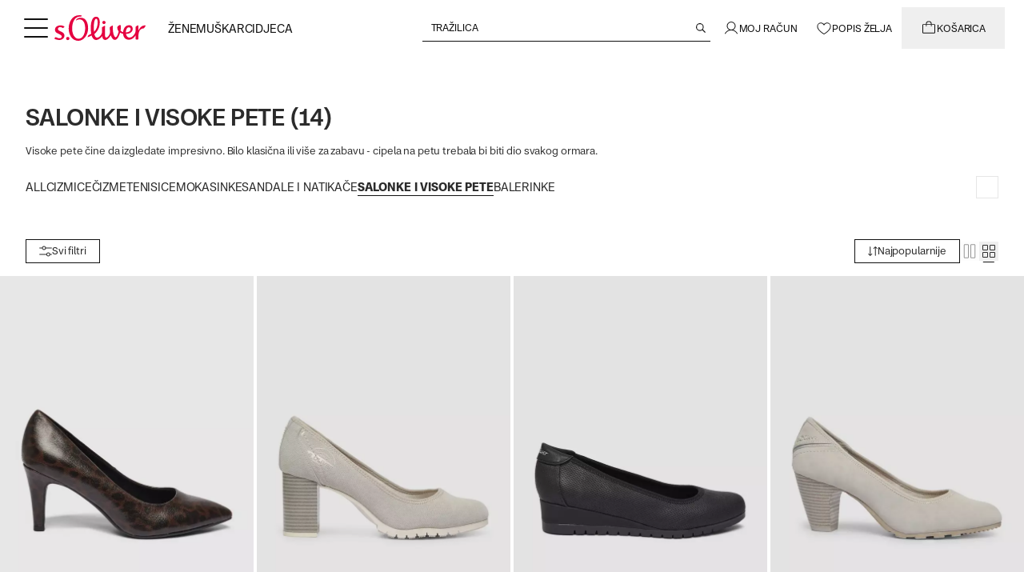

--- FILE ---
content_type: text/html;charset=utf-8
request_url: https://www.soliver.hr/c/zene/obuca/salonke-i-visoke-pete/
body_size: 82279
content:
<!DOCTYPE html><html  lang="hr-HR"><head><meta charset="utf-8">
<meta name="viewport" content="width=device-width, initial-scale=1">
<title>Ženske cipele i salonke visokih potpetica | s.Oliver Hrvatska</title>
<link rel="preconnect" href="https://media.soliver.com">
<script id="usercentrics-cmp" src="https://web.cmp.usercentrics.eu/ui/loader.js" type="text/javascript" async data-draft="false" data-language="hr" data-settings-id="vgFxPgvWAhCIhz" fetchpriority="high" data-hid="usercentrics-cmp"></script>
<link rel="stylesheet" href="/css/custom-fonts.css" media="print" onload="this.media='all'">
<link rel="stylesheet" href="/css/main.css" media="print" onload="this.media='all'">
<style>.md\:text-h1-md,.md\:text-h2-md,.md\:text-h3-md,.md\:text-h4-md,.md\:text-h5-md,.md\:text-h6-md,.prose-sm h1,.text-h1-sm,.text-h2-sm,.text-h3-sm,.text-h4-sm,.text-h5-sm,.text-h6-sm,.xl\:text-h1-lg,.xl\:text-h2-lg,.xl\:text-h3-lg,.xl\:text-h4-lg,.xl\:text-h5-lg,.xl\:text-h6-lg{font-weight:500!important;text-transform:uppercase!important}.prose-sm h1{font-size:2.3125rem;line-height:1.2}@media (min-width:768px){.prose-sm h1{font-size:2.75rem;line-height:1.2}}@media (min-width:1280px){.prose-sm h1{font-size:3.625rem;line-height:1.2}}.prose-sm h2{font-size:1.9375rem;font-weight:500!important;line-height:1.2;text-transform:uppercase!important}@media (min-width:768px){.prose-sm h2{font-size:2.3125rem;line-height:1.2}}@media (min-width:1280px){.prose-sm h2{font-size:3rem;line-height:1.2}}.prose-sm h3{font-size:1.625rem;font-weight:500!important;line-height:1.2;text-transform:uppercase!important}@media (min-width:768px){.prose-sm h3{font-size:2rem;line-height:1.2}}@media (min-width:1280px){.prose-sm h3{font-size:2.5rem;line-height:1.2}}.prose-sm h4{font-size:1.375rem;font-weight:500!important;line-height:1.2;text-transform:uppercase!important}@media (min-width:768px){.prose-sm h4{font-size:1.625rem;line-height:1.2}}@media (min-width:1280px){.prose-sm h4{font-size:2.0625rem;line-height:1.2}}.prose-sm h5{font-size:1.125rem;font-weight:500!important;line-height:1.2;text-transform:uppercase!important}@media (min-width:768px){.prose-sm h5{font-size:1.3125rem;line-height:1.2}}@media (min-width:1280px){.prose-sm h5{font-size:1.75rem;line-height:1.2}}.prose-sm h6{font-size:1rem;font-weight:500!important;line-height:1.2;text-transform:uppercase!important}@media (min-width:768px){.prose-sm h6{font-size:1.125rem;line-height:1.2}}@media (min-width:1280px){.prose-sm h6{font-size:1.5625rem;line-height:1.2}}*,:after,:before{--tw-border-spacing-x:0;--tw-border-spacing-y:0;--tw-translate-x:0;--tw-translate-y:0;--tw-rotate:0;--tw-skew-x:0;--tw-skew-y:0;--tw-scale-x:1;--tw-scale-y:1;--tw-pan-x: ;--tw-pan-y: ;--tw-pinch-zoom: ;--tw-scroll-snap-strictness:proximity;--tw-gradient-from-position: ;--tw-gradient-via-position: ;--tw-gradient-to-position: ;--tw-ordinal: ;--tw-slashed-zero: ;--tw-numeric-figure: ;--tw-numeric-spacing: ;--tw-numeric-fraction: ;--tw-ring-inset: ;--tw-ring-offset-width:0px;--tw-ring-offset-color:#fff;--tw-ring-color:rgba(59,130,246,.5);--tw-ring-offset-shadow:0 0 #0000;--tw-ring-shadow:0 0 #0000;--tw-shadow:0 0 #0000;--tw-shadow-colored:0 0 #0000;--tw-blur: ;--tw-brightness: ;--tw-contrast: ;--tw-grayscale: ;--tw-hue-rotate: ;--tw-invert: ;--tw-saturate: ;--tw-sepia: ;--tw-drop-shadow: ;--tw-backdrop-blur: ;--tw-backdrop-brightness: ;--tw-backdrop-contrast: ;--tw-backdrop-grayscale: ;--tw-backdrop-hue-rotate: ;--tw-backdrop-invert: ;--tw-backdrop-opacity: ;--tw-backdrop-saturate: ;--tw-backdrop-sepia: ;--tw-contain-size: ;--tw-contain-layout: ;--tw-contain-paint: ;--tw-contain-style: }::backdrop{--tw-border-spacing-x:0;--tw-border-spacing-y:0;--tw-translate-x:0;--tw-translate-y:0;--tw-rotate:0;--tw-skew-x:0;--tw-skew-y:0;--tw-scale-x:1;--tw-scale-y:1;--tw-pan-x: ;--tw-pan-y: ;--tw-pinch-zoom: ;--tw-scroll-snap-strictness:proximity;--tw-gradient-from-position: ;--tw-gradient-via-position: ;--tw-gradient-to-position: ;--tw-ordinal: ;--tw-slashed-zero: ;--tw-numeric-figure: ;--tw-numeric-spacing: ;--tw-numeric-fraction: ;--tw-ring-inset: ;--tw-ring-offset-width:0px;--tw-ring-offset-color:#fff;--tw-ring-color:rgba(59,130,246,.5);--tw-ring-offset-shadow:0 0 #0000;--tw-ring-shadow:0 0 #0000;--tw-shadow:0 0 #0000;--tw-shadow-colored:0 0 #0000;--tw-blur: ;--tw-brightness: ;--tw-contrast: ;--tw-grayscale: ;--tw-hue-rotate: ;--tw-invert: ;--tw-saturate: ;--tw-sepia: ;--tw-drop-shadow: ;--tw-backdrop-blur: ;--tw-backdrop-brightness: ;--tw-backdrop-contrast: ;--tw-backdrop-grayscale: ;--tw-backdrop-hue-rotate: ;--tw-backdrop-invert: ;--tw-backdrop-opacity: ;--tw-backdrop-saturate: ;--tw-backdrop-sepia: ;--tw-contain-size: ;--tw-contain-layout: ;--tw-contain-paint: ;--tw-contain-style: }/*! tailwindcss v3.4.19 | MIT License | https://tailwindcss.com*/*,:after,:before{border:0 solid #efefef;box-sizing:border-box}:after,:before{--tw-content:""}:host,html{line-height:1.5;-webkit-text-size-adjust:100%;font-family:Case,Helvetica Neue,Helvetica,Arial,Nimbus Sans L,Liberation Sans,sans-serif;font-feature-settings:normal;font-variation-settings:normal;-moz-tab-size:4;-o-tab-size:4;tab-size:4;-webkit-tap-highlight-color:transparent}body{line-height:inherit;margin:0}hr{border-top-width:1px;color:inherit;height:0}abbr:where([title]){-webkit-text-decoration:underline dotted;text-decoration:underline dotted}h1,h2,h3,h4,h5,h6{font-size:inherit;font-weight:inherit}a{color:inherit;text-decoration:inherit}b,strong{font-weight:bolder}code,kbd,pre,samp{font-family:ui-monospace,SFMono-Regular,Menlo,Monaco,Consolas,Liberation Mono,Courier New,monospace;font-feature-settings:normal;font-size:1em;font-variation-settings:normal}small{font-size:80%}sub,sup{font-size:75%;line-height:0;position:relative;vertical-align:baseline}sub{bottom:-.25em}sup{top:-.5em}table{border-collapse:collapse;border-color:inherit;text-indent:0}button,input,optgroup,select,textarea{color:inherit;font-family:inherit;font-feature-settings:inherit;font-size:100%;font-variation-settings:inherit;font-weight:inherit;letter-spacing:inherit;line-height:inherit;margin:0;padding:0}button,select{text-transform:none}button,input:where([type=button]),input:where([type=reset]),input:where([type=submit]){-webkit-appearance:button;background-color:transparent;background-image:none}:-moz-focusring{outline:auto}:-moz-ui-invalid{box-shadow:none}progress{vertical-align:baseline}::-webkit-inner-spin-button,::-webkit-outer-spin-button{height:auto}[type=search]{-webkit-appearance:textfield;outline-offset:-2px}::-webkit-search-decoration{-webkit-appearance:none}::-webkit-file-upload-button{-webkit-appearance:button;font:inherit}summary{display:list-item}blockquote,dd,dl,figure,h1,h2,h3,h4,h5,h6,hr,p,pre{margin:0}fieldset{margin:0}fieldset,legend{padding:0}menu,ol,ul{list-style:none;margin:0;padding:0}dialog{padding:0}textarea{resize:vertical}input::-moz-placeholder,textarea::-moz-placeholder{color:#959798;opacity:1}input::placeholder,textarea::placeholder{color:#959798;opacity:1}[role=button],button{cursor:pointer}:disabled{cursor:default}audio,canvas,embed,iframe,img,object,svg,video{display:block;vertical-align:middle}img,video{height:auto;max-width:100%}[hidden]:where(:not([hidden=until-found])){display:none}:focus-visible{outline-color:#2563eb;outline-offset:0;outline-width:2px}html{scrollbar-gutter:stable}*{font-family:CaseTT,Helvetica Neue,Helvetica,Arial,Nimbus Sans L,Liberation Sans,sans-serif}body:has(.block-scrolling),body:has(dialog[open]){overflow:hidden}dialog{max-height:100vh;max-width:100vw}.\!container{margin-left:auto!important;margin-right:auto!important;padding-left:1rem!important;padding-right:1rem!important;width:100%!important}.container{margin-left:auto;margin-right:auto;padding-left:1rem;padding-right:1rem;width:100%}@media (min-width:93.75rem){.\!container{max-width:93.75rem!important}.container{max-width:93.75rem}}.prose{color:var(--tw-prose-body);max-width:65ch}.prose :where(p):not(:where([class~=not-prose],[class~=not-prose] *)){margin-bottom:1.25em;margin-top:1.25em}.prose :where([class~=lead]):not(:where([class~=not-prose],[class~=not-prose] *)){color:var(--tw-prose-lead);font-size:1.25em;line-height:1.6;margin-bottom:1.2em;margin-top:1.2em}.prose :where(a):not(:where([class~=not-prose],[class~=not-prose] *)){color:var(--tw-prose-links);font-weight:500;text-decoration:underline}.prose :where(strong):not(:where([class~=not-prose],[class~=not-prose] *)){color:var(--tw-prose-bold);font-weight:600}.prose :where(a strong):not(:where([class~=not-prose],[class~=not-prose] *)){color:inherit}.prose :where(blockquote strong):not(:where([class~=not-prose],[class~=not-prose] *)){color:inherit}.prose :where(thead th strong):not(:where([class~=not-prose],[class~=not-prose] *)){color:inherit}.prose :where(ol):not(:where([class~=not-prose],[class~=not-prose] *)){list-style-type:decimal;margin-bottom:1.25em;margin-top:1.25em;padding-inline-start:1.625em}.prose :where(ol[type=A]):not(:where([class~=not-prose],[class~=not-prose] *)){list-style-type:upper-alpha}.prose :where(ol[type=a]):not(:where([class~=not-prose],[class~=not-prose] *)){list-style-type:lower-alpha}.prose :where(ol[type=A s]):not(:where([class~=not-prose],[class~=not-prose] *)){list-style-type:upper-alpha}.prose :where(ol[type=a s]):not(:where([class~=not-prose],[class~=not-prose] *)){list-style-type:lower-alpha}.prose :where(ol[type=I]):not(:where([class~=not-prose],[class~=not-prose] *)){list-style-type:upper-roman}.prose :where(ol[type=i]):not(:where([class~=not-prose],[class~=not-prose] *)){list-style-type:lower-roman}.prose :where(ol[type=I s]):not(:where([class~=not-prose],[class~=not-prose] *)){list-style-type:upper-roman}.prose :where(ol[type=i s]):not(:where([class~=not-prose],[class~=not-prose] *)){list-style-type:lower-roman}.prose :where(ol[type="1"]):not(:where([class~=not-prose],[class~=not-prose] *)){list-style-type:decimal}.prose :where(ul):not(:where([class~=not-prose],[class~=not-prose] *)){list-style-type:disc;margin-bottom:1.25em;margin-top:1.25em;padding-inline-start:1.625em}.prose :where(ol>li):not(:where([class~=not-prose],[class~=not-prose] *))::marker{color:var(--tw-prose-counters);font-weight:400}.prose :where(ul>li):not(:where([class~=not-prose],[class~=not-prose] *))::marker{color:var(--tw-prose-bullets)}.prose :where(dt):not(:where([class~=not-prose],[class~=not-prose] *)){color:var(--tw-prose-headings);font-weight:600;margin-top:1.25em}.prose :where(hr):not(:where([class~=not-prose],[class~=not-prose] *)){border-color:var(--tw-prose-hr);border-top-width:1px;margin-bottom:3em;margin-top:3em}.prose :where(blockquote):not(:where([class~=not-prose],[class~=not-prose] *)){border-inline-start-color:var(--tw-prose-quote-borders);border-inline-start-width:.25rem;color:var(--tw-prose-quotes);font-style:italic;font-weight:500;margin-bottom:1.6em;margin-top:1.6em;padding-inline-start:1em;quotes:"“""”""‘""’"}.prose :where(blockquote p:first-of-type):not(:where([class~=not-prose],[class~=not-prose] *)):before{content:open-quote}.prose :where(blockquote p:last-of-type):not(:where([class~=not-prose],[class~=not-prose] *)):after{content:close-quote}.prose :where(h1):not(:where([class~=not-prose],[class~=not-prose] *)){color:var(--tw-prose-headings);font-size:2.25em;font-weight:800;line-height:1.1111111;margin-bottom:.8888889em;margin-top:0}.prose :where(h1 strong):not(:where([class~=not-prose],[class~=not-prose] *)){color:inherit;font-weight:900}.prose :where(h2):not(:where([class~=not-prose],[class~=not-prose] *)){color:var(--tw-prose-headings);font-size:1.5em;font-weight:700;line-height:1.3333333;margin-bottom:1em;margin-top:2em}.prose :where(h2 strong):not(:where([class~=not-prose],[class~=not-prose] *)){color:inherit;font-weight:800}.prose :where(h3):not(:where([class~=not-prose],[class~=not-prose] *)){color:var(--tw-prose-headings);font-size:1.25em;font-weight:600;line-height:1.6;margin-bottom:.6em;margin-top:1.6em}.prose :where(h3 strong):not(:where([class~=not-prose],[class~=not-prose] *)){color:inherit;font-weight:700}.prose :where(h4):not(:where([class~=not-prose],[class~=not-prose] *)){color:var(--tw-prose-headings);font-weight:600;line-height:1.5;margin-bottom:.5em;margin-top:1.5em}.prose :where(h4 strong):not(:where([class~=not-prose],[class~=not-prose] *)){color:inherit;font-weight:700}.prose :where(img):not(:where([class~=not-prose],[class~=not-prose] *)){margin-bottom:2em;margin-top:2em}.prose :where(picture):not(:where([class~=not-prose],[class~=not-prose] *)){display:block;margin-bottom:2em;margin-top:2em}.prose :where(video):not(:where([class~=not-prose],[class~=not-prose] *)){margin-bottom:2em;margin-top:2em}.prose :where(kbd):not(:where([class~=not-prose],[class~=not-prose] *)){border-radius:.3125rem;box-shadow:0 0 0 1px rgb(var(--tw-prose-kbd-shadows)/10%),0 3px rgb(var(--tw-prose-kbd-shadows)/10%);color:var(--tw-prose-kbd);font-family:inherit;font-size:.875em;font-weight:500;padding-inline-end:.375em;padding-bottom:.1875em;padding-top:.1875em;padding-inline-start:.375em}.prose :where(code):not(:where([class~=not-prose],[class~=not-prose] *)){color:var(--tw-prose-code);font-size:.875em;font-weight:600}.prose :where(code):not(:where([class~=not-prose],[class~=not-prose] *)):before{content:"`"}.prose :where(code):not(:where([class~=not-prose],[class~=not-prose] *)):after{content:"`"}.prose :where(a code):not(:where([class~=not-prose],[class~=not-prose] *)){color:inherit}.prose :where(h1 code):not(:where([class~=not-prose],[class~=not-prose] *)){color:inherit}.prose :where(h2 code):not(:where([class~=not-prose],[class~=not-prose] *)){color:inherit;font-size:.875em}.prose :where(h3 code):not(:where([class~=not-prose],[class~=not-prose] *)){color:inherit;font-size:.9em}.prose :where(h4 code):not(:where([class~=not-prose],[class~=not-prose] *)){color:inherit}.prose :where(blockquote code):not(:where([class~=not-prose],[class~=not-prose] *)){color:inherit}.prose :where(thead th code):not(:where([class~=not-prose],[class~=not-prose] *)){color:inherit}.prose :where(pre):not(:where([class~=not-prose],[class~=not-prose] *)){background-color:var(--tw-prose-pre-bg);border-radius:.375rem;color:var(--tw-prose-pre-code);font-size:.875em;font-weight:400;line-height:1.7142857;margin-bottom:1.7142857em;margin-top:1.7142857em;overflow-x:auto;padding-inline-end:1.1428571em;padding-bottom:.8571429em;padding-top:.8571429em;padding-inline-start:1.1428571em}.prose :where(pre code):not(:where([class~=not-prose],[class~=not-prose] *)){background-color:transparent;border-radius:0;border-width:0;color:inherit;font-family:inherit;font-size:inherit;font-weight:inherit;line-height:inherit;padding:0}.prose :where(pre code):not(:where([class~=not-prose],[class~=not-prose] *)):before{content:none}.prose :where(pre code):not(:where([class~=not-prose],[class~=not-prose] *)):after{content:none}.prose :where(table):not(:where([class~=not-prose],[class~=not-prose] *)){font-size:.875em;line-height:1.7142857;margin-bottom:2em;margin-top:2em;table-layout:auto;width:100%}.prose :where(thead):not(:where([class~=not-prose],[class~=not-prose] *)){border-bottom-color:var(--tw-prose-th-borders);border-bottom-width:1px}.prose :where(thead th):not(:where([class~=not-prose],[class~=not-prose] *)){color:var(--tw-prose-headings);font-weight:600;padding-inline-end:.5714286em;padding-bottom:.5714286em;padding-inline-start:.5714286em;vertical-align:bottom}.prose :where(tbody tr):not(:where([class~=not-prose],[class~=not-prose] *)){border-bottom-color:var(--tw-prose-td-borders);border-bottom-width:1px}.prose :where(tbody tr:last-child):not(:where([class~=not-prose],[class~=not-prose] *)){border-bottom-width:0}.prose :where(tbody td):not(:where([class~=not-prose],[class~=not-prose] *)){vertical-align:baseline}.prose :where(tfoot):not(:where([class~=not-prose],[class~=not-prose] *)){border-top-color:var(--tw-prose-th-borders);border-top-width:1px}.prose :where(tfoot td):not(:where([class~=not-prose],[class~=not-prose] *)){vertical-align:top}.prose :where(th,td):not(:where([class~=not-prose],[class~=not-prose] *)){text-align:start}.prose :where(figure>*):not(:where([class~=not-prose],[class~=not-prose] *)){margin-bottom:0;margin-top:0}.prose :where(figcaption):not(:where([class~=not-prose],[class~=not-prose] *)){color:var(--tw-prose-captions);font-size:.875em;line-height:1.4285714;margin-top:.8571429em}.prose{--tw-prose-body:#374151;--tw-prose-headings:#111827;--tw-prose-lead:#4b5563;--tw-prose-links:#111827;--tw-prose-bold:#111827;--tw-prose-counters:#6b7280;--tw-prose-bullets:#d1d5db;--tw-prose-hr:#e5e7eb;--tw-prose-quotes:#111827;--tw-prose-quote-borders:#e5e7eb;--tw-prose-captions:#6b7280;--tw-prose-kbd:#111827;--tw-prose-kbd-shadows:17 24 39;--tw-prose-code:#111827;--tw-prose-pre-code:#e5e7eb;--tw-prose-pre-bg:#1f2937;--tw-prose-th-borders:#d1d5db;--tw-prose-td-borders:#e5e7eb;--tw-prose-invert-body:#d1d5db;--tw-prose-invert-headings:#fff;--tw-prose-invert-lead:#9ca3af;--tw-prose-invert-links:#fff;--tw-prose-invert-bold:#fff;--tw-prose-invert-counters:#9ca3af;--tw-prose-invert-bullets:#4b5563;--tw-prose-invert-hr:#374151;--tw-prose-invert-quotes:#f3f4f6;--tw-prose-invert-quote-borders:#374151;--tw-prose-invert-captions:#9ca3af;--tw-prose-invert-kbd:#fff;--tw-prose-invert-kbd-shadows:255 255 255;--tw-prose-invert-code:#fff;--tw-prose-invert-pre-code:#d1d5db;--tw-prose-invert-pre-bg:rgba(0,0,0,.5);--tw-prose-invert-th-borders:#4b5563;--tw-prose-invert-td-borders:#374151;font-size:1rem;line-height:1.75}.prose :where(picture>img):not(:where([class~=not-prose],[class~=not-prose] *)){margin-bottom:0;margin-top:0}.prose :where(li):not(:where([class~=not-prose],[class~=not-prose] *)){margin-bottom:.5em;margin-top:.5em}.prose :where(ol>li):not(:where([class~=not-prose],[class~=not-prose] *)){padding-inline-start:.375em}.prose :where(ul>li):not(:where([class~=not-prose],[class~=not-prose] *)){padding-inline-start:.375em}.prose :where(.prose>ul>li p):not(:where([class~=not-prose],[class~=not-prose] *)){margin-bottom:.75em;margin-top:.75em}.prose :where(.prose>ul>li>p:first-child):not(:where([class~=not-prose],[class~=not-prose] *)){margin-top:1.25em}.prose :where(.prose>ul>li>p:last-child):not(:where([class~=not-prose],[class~=not-prose] *)){margin-bottom:1.25em}.prose :where(.prose>ol>li>p:first-child):not(:where([class~=not-prose],[class~=not-prose] *)){margin-top:1.25em}.prose :where(.prose>ol>li>p:last-child):not(:where([class~=not-prose],[class~=not-prose] *)){margin-bottom:1.25em}.prose :where(ul ul,ul ol,ol ul,ol ol):not(:where([class~=not-prose],[class~=not-prose] *)){margin-bottom:.75em;margin-top:.75em}.prose :where(dl):not(:where([class~=not-prose],[class~=not-prose] *)){margin-bottom:1.25em;margin-top:1.25em}.prose :where(dd):not(:where([class~=not-prose],[class~=not-prose] *)){margin-top:.5em;padding-inline-start:1.625em}.prose :where(hr+*):not(:where([class~=not-prose],[class~=not-prose] *)){margin-top:0}.prose :where(h2+*):not(:where([class~=not-prose],[class~=not-prose] *)){margin-top:0}.prose :where(h3+*):not(:where([class~=not-prose],[class~=not-prose] *)){margin-top:0}.prose :where(h4+*):not(:where([class~=not-prose],[class~=not-prose] *)){margin-top:0}.prose :where(thead th:first-child):not(:where([class~=not-prose],[class~=not-prose] *)){padding-inline-start:0}.prose :where(thead th:last-child):not(:where([class~=not-prose],[class~=not-prose] *)){padding-inline-end:0}.prose :where(tbody td,tfoot td):not(:where([class~=not-prose],[class~=not-prose] *)){padding-inline-end:.5714286em;padding-bottom:.5714286em;padding-top:.5714286em;padding-inline-start:.5714286em}.prose :where(tbody td:first-child,tfoot td:first-child):not(:where([class~=not-prose],[class~=not-prose] *)){padding-inline-start:0}.prose :where(tbody td:last-child,tfoot td:last-child):not(:where([class~=not-prose],[class~=not-prose] *)){padding-inline-end:0}.prose :where(figure):not(:where([class~=not-prose],[class~=not-prose] *)){margin-bottom:2em;margin-top:2em}.prose :where(.prose>:first-child):not(:where([class~=not-prose],[class~=not-prose] *)){margin-top:0}.prose :where(.prose>:last-child):not(:where([class~=not-prose],[class~=not-prose] *)){margin-bottom:0}.prose-sm{font-size:.875rem;line-height:1.7142857}.prose-sm :where(p):not(:where([class~=not-prose],[class~=not-prose] *)){margin-bottom:1.1428571em;margin-top:1.1428571em}.prose-sm :where([class~=lead]):not(:where([class~=not-prose],[class~=not-prose] *)){font-size:1.2857143em;line-height:1.5555556;margin-bottom:.8888889em;margin-top:.8888889em}.prose-sm :where(blockquote):not(:where([class~=not-prose],[class~=not-prose] *)){margin-bottom:1.3333333em;margin-top:1.3333333em;padding-inline-start:1.1111111em}.prose-sm :where(h1):not(:where([class~=not-prose],[class~=not-prose] *)){font-size:2.1428571em;line-height:1.2;margin-bottom:.8em;margin-top:0}.prose-sm :where(h2):not(:where([class~=not-prose],[class~=not-prose] *)){font-size:1.4285714em;line-height:1.4;margin-bottom:.8em;margin-top:1.6em}.prose-sm :where(h3):not(:where([class~=not-prose],[class~=not-prose] *)){font-size:1.2857143em;line-height:1.5555556;margin-bottom:.4444444em;margin-top:1.5555556em}.prose-sm :where(h4):not(:where([class~=not-prose],[class~=not-prose] *)){line-height:1.4285714;margin-bottom:.5714286em;margin-top:1.4285714em}.prose-sm :where(img):not(:where([class~=not-prose],[class~=not-prose] *)){margin-bottom:1.7142857em;margin-top:1.7142857em}.prose-sm :where(picture):not(:where([class~=not-prose],[class~=not-prose] *)){margin-bottom:1.7142857em;margin-top:1.7142857em}.prose-sm :where(picture>img):not(:where([class~=not-prose],[class~=not-prose] *)){margin-bottom:0;margin-top:0}.prose-sm :where(video):not(:where([class~=not-prose],[class~=not-prose] *)){margin-bottom:1.7142857em;margin-top:1.7142857em}.prose-sm :where(kbd):not(:where([class~=not-prose],[class~=not-prose] *)){border-radius:.3125rem;font-size:.8571429em;padding-inline-end:.3571429em;padding-bottom:.1428571em;padding-top:.1428571em;padding-inline-start:.3571429em}.prose-sm :where(code):not(:where([class~=not-prose],[class~=not-prose] *)){font-size:.8571429em}.prose-sm :where(h2 code):not(:where([class~=not-prose],[class~=not-prose] *)){font-size:.9em}.prose-sm :where(h3 code):not(:where([class~=not-prose],[class~=not-prose] *)){font-size:.8888889em}.prose-sm :where(pre):not(:where([class~=not-prose],[class~=not-prose] *)){border-radius:.25rem;font-size:.8571429em;line-height:1.6666667;margin-bottom:1.6666667em;margin-top:1.6666667em;padding-inline-end:1em;padding-bottom:.6666667em;padding-top:.6666667em;padding-inline-start:1em}.prose-sm :where(ol):not(:where([class~=not-prose],[class~=not-prose] *)){margin-bottom:1.1428571em;margin-top:1.1428571em;padding-inline-start:1.5714286em}.prose-sm :where(ul):not(:where([class~=not-prose],[class~=not-prose] *)){margin-bottom:1.1428571em;margin-top:1.1428571em;padding-inline-start:1.5714286em}.prose-sm :where(li):not(:where([class~=not-prose],[class~=not-prose] *)){margin-bottom:.2857143em;margin-top:.2857143em}.prose-sm :where(ol>li):not(:where([class~=not-prose],[class~=not-prose] *)){padding-inline-start:.4285714em}.prose-sm :where(ul>li):not(:where([class~=not-prose],[class~=not-prose] *)){padding-inline-start:.4285714em}.prose-sm :where(.prose-sm>ul>li p):not(:where([class~=not-prose],[class~=not-prose] *)){margin-bottom:.5714286em;margin-top:.5714286em}.prose-sm :where(.prose-sm>ul>li>p:first-child):not(:where([class~=not-prose],[class~=not-prose] *)){margin-top:1.1428571em}.prose-sm :where(.prose-sm>ul>li>p:last-child):not(:where([class~=not-prose],[class~=not-prose] *)){margin-bottom:1.1428571em}.prose-sm :where(.prose-sm>ol>li>p:first-child):not(:where([class~=not-prose],[class~=not-prose] *)){margin-top:1.1428571em}.prose-sm :where(.prose-sm>ol>li>p:last-child):not(:where([class~=not-prose],[class~=not-prose] *)){margin-bottom:1.1428571em}.prose-sm :where(ul ul,ul ol,ol ul,ol ol):not(:where([class~=not-prose],[class~=not-prose] *)){margin-bottom:.5714286em;margin-top:.5714286em}.prose-sm :where(dl):not(:where([class~=not-prose],[class~=not-prose] *)){margin-bottom:1.1428571em;margin-top:1.1428571em}.prose-sm :where(dt):not(:where([class~=not-prose],[class~=not-prose] *)){margin-top:1.1428571em}.prose-sm :where(dd):not(:where([class~=not-prose],[class~=not-prose] *)){margin-top:.2857143em;padding-inline-start:1.5714286em}.prose-sm :where(hr):not(:where([class~=not-prose],[class~=not-prose] *)){margin-bottom:2.8571429em;margin-top:2.8571429em}.prose-sm :where(hr+*):not(:where([class~=not-prose],[class~=not-prose] *)){margin-top:0}.prose-sm :where(h2+*):not(:where([class~=not-prose],[class~=not-prose] *)){margin-top:0}.prose-sm :where(h3+*):not(:where([class~=not-prose],[class~=not-prose] *)){margin-top:0}.prose-sm :where(h4+*):not(:where([class~=not-prose],[class~=not-prose] *)){margin-top:0}.prose-sm :where(table):not(:where([class~=not-prose],[class~=not-prose] *)){font-size:.8571429em;line-height:1.5}.prose-sm :where(thead th):not(:where([class~=not-prose],[class~=not-prose] *)){padding-inline-end:1em;padding-bottom:.6666667em;padding-inline-start:1em}.prose-sm :where(thead th:first-child):not(:where([class~=not-prose],[class~=not-prose] *)){padding-inline-start:0}.prose-sm :where(thead th:last-child):not(:where([class~=not-prose],[class~=not-prose] *)){padding-inline-end:0}.prose-sm :where(tbody td,tfoot td):not(:where([class~=not-prose],[class~=not-prose] *)){padding-inline-end:1em;padding-bottom:.6666667em;padding-top:.6666667em;padding-inline-start:1em}.prose-sm :where(tbody td:first-child,tfoot td:first-child):not(:where([class~=not-prose],[class~=not-prose] *)){padding-inline-start:0}.prose-sm :where(tbody td:last-child,tfoot td:last-child):not(:where([class~=not-prose],[class~=not-prose] *)){padding-inline-end:0}.prose-sm :where(figure):not(:where([class~=not-prose],[class~=not-prose] *)){margin-bottom:1.7142857em;margin-top:1.7142857em}.prose-sm :where(figure>*):not(:where([class~=not-prose],[class~=not-prose] *)){margin-bottom:0;margin-top:0}.prose-sm :where(figcaption):not(:where([class~=not-prose],[class~=not-prose] *)){font-size:.8571429em;line-height:1.3333333;margin-top:.6666667em}.prose-sm :where(.prose-sm>:first-child):not(:where([class~=not-prose],[class~=not-prose] *)){margin-top:0}.prose-sm :where(.prose-sm>:last-child):not(:where([class~=not-prose],[class~=not-prose] *)){margin-bottom:0}.sr-only{height:1px;margin:-1px;overflow:hidden;padding:0;position:absolute;width:1px;clip:rect(0,0,0,0);border-width:0;white-space:nowrap}.pointer-events-none{pointer-events:none}.pointer-events-auto{pointer-events:auto}.\!visible{visibility:visible!important}.visible{visibility:visible}.invisible{visibility:hidden}.collapse{visibility:collapse}.static{position:static}.fixed{position:fixed}.\!absolute{position:absolute!important}.absolute{position:absolute}.relative{position:relative}.\!sticky{position:sticky!important}.sticky{position:sticky}.inset-0{inset:0}.inset-x-0{left:0;right:0}.inset-x-auto{left:auto;right:auto}.inset-y-0{bottom:0;top:0}.\!bottom-0{bottom:0!important}.\!left-0{left:0!important}.\!top-0{top:0!important}.\!top-1\/2{top:50%!important}.-bottom-0\.5{bottom:-.125rem}.-bottom-1\.5{bottom:-.375rem}.-bottom-3{bottom:-.75rem}.-left-2{left:-.5rem}.-left-6{left:-1.5rem}.-right-1{right:-.25rem}.-right-2{right:-.5rem}.-right-4{right:-1rem}.-right-6{right:-1.5rem}.-top-1{top:-.25rem}.-top-4{top:-1rem}.-top-7{top:-1.75rem}.bottom-0{bottom:0}.bottom-1{bottom:.25rem}.bottom-1\/2{bottom:50%}.bottom-2{bottom:.5rem}.bottom-6{bottom:1.5rem}.bottom-8{bottom:2rem}.bottom-\[14px\]{bottom:14px}.bottom-\[30px\]{bottom:30px}.left-0{left:0}.left-0\.5{left:.125rem}.left-1\/2{left:50%}.left-2{left:.5rem}.left-3{left:.75rem}.left-4{left:1rem}.left-6{left:1.5rem}.left-8{left:2rem}.left-auto{left:auto}.left-full{left:100%}.right-0{right:0}.right-1{right:.25rem}.right-1\.5{right:.375rem}.right-2{right:.5rem}.right-2\.5{right:.625rem}.right-3{right:.75rem}.right-4{right:1rem}.right-6{right:1.5rem}.right-8{right:2rem}.right-\[10px\]{right:10px}.right-\[12px\]{right:12px}.right-\[50\%\]{right:50%}.top-0{top:0}.top-0\.5{top:.125rem}.top-1{top:.25rem}.top-1\/2{top:50%}.top-12{top:3rem}.top-2{top:.5rem}.top-2\.5{top:.625rem}.top-2\/3{top:66.666667%}.top-3{top:.75rem}.top-4{top:1rem}.top-5{top:1.25rem}.top-6{top:1.5rem}.top-\[-34px\]{top:-34px}.top-\[10px\]{top:10px}.top-\[3\.25rem\]{top:3.25rem}.top-\[37\%\]{top:37%}.top-\[calc\(var\(--so-header-height\)\+var\(--so-promo-height\)-1rem\)\]{top:calc(var(--so-header-height) + var(--so-promo-height) - 1rem)}.top-\[calc\(var\(--so-header-height\)-1rem\)\]{top:calc(var(--so-header-height) - 1rem)}.top-full{top:100%}.top-header{top:var(--so-header-height)}.\!z-20{z-index:20!important}.-z-10{z-index:-10}.z-0{z-index:0}.z-10{z-index:10}.z-100{z-index:100}.z-110{z-index:110}.z-20{z-index:20}.z-30{z-index:30}.z-50{z-index:50}.z-60{z-index:60}.z-70{z-index:70}.z-80{z-index:90}.z-\[-1\]{z-index:-1}.z-\[1\]{z-index:1}.z-\[4\]{z-index:4}.z-\[5\]{z-index:5}.z-\[65\]{z-index:65}.order-1{order:1}.order-2{order:2}.col-span-1{grid-column:span 1/span 1}.col-span-11{grid-column:span 11/span 11}.col-span-12{grid-column:span 12/span 12}.col-span-2{grid-column:span 2/span 2}.col-span-3{grid-column:span 3/span 3}.col-span-4{grid-column:span 4/span 4}.col-span-5{grid-column:span 5/span 5}.col-span-6{grid-column:span 6/span 6}.col-span-8{grid-column:span 8/span 8}.col-span-full{grid-column:1/-1}.row-auto{grid-row:auto}.row-span-2{grid-row:span 2/span 2}.row-span-full{grid-row:1/-1}.\!m-0{margin:0!important}.-m-0\.5{margin:-.125rem}.-m-1{margin:-.25rem}.-m-2{margin:-.5rem}.m-0{margin:0}.m-0\.5{margin:.125rem}.m-1{margin:.25rem}.m-3{margin:.75rem}.m-4{margin:1rem}.m-\[-10px\]{margin:-10px}.m-\[-15px\]{margin:-15px}.m-auto{margin:auto}.m-px{margin:1px}.\!mx-0{margin-left:0!important;margin-right:0!important}.\!my-0{margin-bottom:0!important;margin-top:0!important}.-mx-0\.5{margin-left:-.125rem;margin-right:-.125rem}.-mx-4{margin-left:-1rem;margin-right:-1rem}.-mx-5{margin-left:-1.25rem;margin-right:-1.25rem}.-mx-6{margin-left:-1.5rem;margin-right:-1.5rem}.mx-0{margin-left:0;margin-right:0}.mx-1{margin-left:.25rem;margin-right:.25rem}.mx-2{margin-left:.5rem;margin-right:.5rem}.mx-3{margin-left:.75rem;margin-right:.75rem}.mx-4{margin-left:1rem;margin-right:1rem}.mx-\[\.125rem\]{margin-left:.125rem;margin-right:.125rem}.mx-auto{margin-left:auto;margin-right:auto}.my-0{margin-bottom:0;margin-top:0}.my-1{margin-bottom:.25rem;margin-top:.25rem}.my-10{margin-bottom:2.5rem;margin-top:2.5rem}.my-12{margin-bottom:3rem;margin-top:3rem}.my-14{margin-bottom:3.5rem;margin-top:3.5rem}.my-2{margin-bottom:.5rem;margin-top:.5rem}.my-2\.5{margin-bottom:.625rem;margin-top:.625rem}.my-3{margin-bottom:.75rem;margin-top:.75rem}.my-4{margin-bottom:1rem;margin-top:1rem}.my-6{margin-bottom:1.5rem;margin-top:1.5rem}.my-8{margin-bottom:2rem;margin-top:2rem}.my-auto{margin-bottom:auto;margin-top:auto}.\!mb-0{margin-bottom:0!important}.\!ml-0{margin-left:0!important}.\!ml-auto{margin-left:auto!important}.\!mt-0{margin-top:0!important}.\!mt-2{margin-top:.5rem!important}.\!mt-4{margin-top:1rem!important}.\!mt-8{margin-top:2rem!important}.\!mt-\[10px\]{margin-top:10px!important}.-mr-4{margin-right:-1rem}.-mr-6{margin-right:-1.5rem}.mb-0{margin-bottom:0}.mb-0\.5{margin-bottom:.125rem}.mb-1{margin-bottom:.25rem}.mb-1\.5{margin-bottom:.375rem}.mb-10{margin-bottom:2.5rem}.mb-12{margin-bottom:3rem}.mb-16{margin-bottom:4rem}.mb-2{margin-bottom:.5rem}.mb-2\.5{margin-bottom:.625rem}.mb-20{margin-bottom:5rem}.mb-24{margin-bottom:6rem}.mb-28{margin-bottom:7rem}.mb-3{margin-bottom:.75rem}.mb-32{margin-bottom:8rem}.mb-4{margin-bottom:1rem}.mb-40{margin-bottom:10rem}.mb-5{margin-bottom:1.25rem}.mb-6{margin-bottom:1.5rem}.mb-7{margin-bottom:1.75rem}.mb-8{margin-bottom:2rem}.mb-\[-5px\]{margin-bottom:-5px}.mb-\[\.125rem\]{margin-bottom:.125rem}.mb-\[12px\]{margin-bottom:12px}.mb-\[2px\]{margin-bottom:2px}.mb-auto{margin-bottom:auto}.ml-0{margin-left:0}.ml-1{margin-left:.25rem}.ml-1\.5{margin-left:.375rem}.ml-16{margin-left:4rem}.ml-2{margin-left:.5rem}.ml-2\.5{margin-left:.625rem}.ml-3{margin-left:.75rem}.ml-4{margin-left:1rem}.ml-5{margin-left:1.25rem}.ml-8{margin-left:2rem}.ml-\[12px\]{margin-left:12px}.ml-\[20px\]{margin-left:20px}.ml-auto{margin-left:auto}.ml-px{margin-left:1px}.mr-0{margin-right:0}.mr-0\.5{margin-right:.125rem}.mr-1{margin-right:.25rem}.mr-1\.5{margin-right:.375rem}.mr-2{margin-right:.5rem}.mr-2\.5{margin-right:.625rem}.mr-3{margin-right:.75rem}.mr-4{margin-right:1rem}.mr-5{margin-right:1.25rem}.mr-6{margin-right:1.5rem}.mr-8{margin-right:2rem}.mr-\[-11px\]{margin-right:-11px}.mr-\[-60px\]{margin-right:-60px}.mr-\[-6px\]{margin-right:-6px}.mr-\[12px\]{margin-right:12px}.mr-auto{margin-right:auto}.mt-0\.5{margin-top:.125rem}.mt-1{margin-top:.25rem}.mt-1\.5{margin-top:.375rem}.mt-10{margin-top:2.5rem}.mt-12{margin-top:3rem}.mt-14{margin-top:3.5rem}.mt-16{margin-top:4rem}.mt-2{margin-top:.5rem}.mt-2\.5{margin-top:.625rem}.mt-20{margin-top:5rem}.mt-24{margin-top:6rem}.mt-28{margin-top:7rem}.mt-3{margin-top:.75rem}.mt-3\.5{margin-top:.875rem}.mt-32{margin-top:8rem}.mt-4{margin-top:1rem}.mt-5{margin-top:1.25rem}.mt-6{margin-top:1.5rem}.mt-7{margin-top:1.75rem}.mt-8{margin-top:2rem}.mt-\[-70px\]{margin-top:-70px}.mt-\[15vh\]{margin-top:15vh}.mt-auto{margin-top:auto}.mt-px{margin-top:1px}.box-border{box-sizing:border-box}.box-content{box-sizing:content-box}.\!block{display:block!important}.block{display:block}.inline-block{display:inline-block}.inline{display:inline}.\!flex{display:flex!important}.flex{display:flex}.inline-flex{display:inline-flex}.table{display:table}.table-cell{display:table-cell}.table-row{display:table-row}.grid{display:grid}.contents{display:contents}.\!hidden{display:none!important}.hidden{display:none}.aspect-3\/4{aspect-ratio:3/4}.aspect-4\/3{aspect-ratio:4/3}.aspect-5\/7{aspect-ratio:5/7}.aspect-7\/5{aspect-ratio:7/5}.aspect-9\/16{aspect-ratio:9/16}.aspect-\[16\/9\]{aspect-ratio:16/9}.aspect-\[2\/3\]{aspect-ratio:2/3}.aspect-\[21\/9\]{aspect-ratio:21/9}.aspect-\[3\/2\]{aspect-ratio:3/2}.aspect-\[3\/4\]{aspect-ratio:3/4}.aspect-\[5\/6\]{aspect-ratio:5/6}.aspect-\[5\/7\]{aspect-ratio:5/7}.aspect-auto{aspect-ratio:auto}.aspect-square{aspect-ratio:1/1}.aspect-video{aspect-ratio:16/9}.\!size-13{height:52px!important;width:52px!important}.\!size-5{height:1.25rem!important;width:1.25rem!important}.\!size-6{height:1.5rem!important;width:1.5rem!important}.\!size-9{height:2.25rem!important;width:2.25rem!important}.\!size-\[14px\]{height:14px!important;width:14px!important}.\!size-\[20px\]{height:20px!important;width:20px!important}.\!size-max{height:-moz-max-content!important;height:max-content!important;width:-moz-max-content!important;width:max-content!important}.size-1{height:.25rem;width:.25rem}.size-10{height:2.5rem;width:2.5rem}.size-11{height:2.75rem;width:2.75rem}.size-12{height:3rem;width:3rem}.size-2{height:.5rem;width:.5rem}.size-2\.5{height:.625rem;width:.625rem}.size-20{height:5rem;width:5rem}.size-3{height:.75rem;width:.75rem}.size-3\.5{height:.875rem;width:.875rem}.size-4{height:1rem;width:1rem}.size-5{height:1.25rem;width:1.25rem}.size-6{height:1.5rem;width:1.5rem}.size-8{height:2rem;width:2rem}.size-9{height:2.25rem;width:2.25rem}.size-\[10px\]{height:10px;width:10px}.size-\[12px\]{height:12px;width:12px}.size-\[18px\]{height:18px;width:18px}.size-\[20px\]{height:20px;width:20px}.size-\[24px\]{height:24px;width:24px}.size-full{height:100%;width:100%}.\!h-0{height:0!important}.\!h-10{height:2.5rem!important}.\!h-5{height:1.25rem!important}.\!h-6{height:1.5rem!important}.\!h-\[2\.313rem\]{height:2.313rem!important}.\!h-\[44px\]{height:44px!important}.\!h-auto{height:auto!important}.h-0{height:0}.h-0\.5{height:.125rem}.h-1{height:.25rem}.h-1\.5{height:.375rem}.h-1\/2{height:50%}.h-1\/3{height:33.333333%}.h-10{height:2.5rem}.h-11{height:2.75rem}.h-12{height:3rem}.h-13{height:52px}.h-16{height:4rem}.h-2{height:.5rem}.h-2\.5{height:.625rem}.h-2\/3{height:66.666667%}.h-20{height:5rem}.h-3{height:.75rem}.h-3\/4{height:75%}.h-3\/5{height:60%}.h-4{height:1rem}.h-4\/5{height:80%}.h-40{height:10rem}.h-44{height:11rem}.h-5\/6{height:83.333333%}.h-6{height:1.5rem}.h-64{height:16rem}.h-7{height:1.75rem}.h-8{height:2rem}.h-9{height:2.25rem}.h-96{height:24rem}.h-\[1\.375rem\]{height:1.375rem}.h-\[1\.875rem\]{height:1.875rem}.h-\[154px\]{height:154px}.h-\[16px\]{height:16px}.h-\[230px\]{height:230px}.h-\[24px\]{height:24px}.h-\[27px\]{height:27px}.h-\[2px\]{height:2px}.h-\[3\.25rem\]{height:3.25rem}.h-\[30px\]{height:30px}.h-\[36px\]{height:36px}.h-\[38px\]{height:38px}.h-\[390px\]{height:390px}.h-\[41px\]{height:41px}.h-\[43px\]{height:43px}.h-\[45px\]{height:45px}.h-\[50px\]{height:50px}.h-\[520px\]{height:520px}.h-\[689px\]{height:689px}.h-\[6px\]{height:6px}.h-\[800px\]{height:800px}.h-\[84px\]{height:84px}.h-\[85vh\]{height:85vh}.h-\[86px\]{height:86px}.h-\[90\%\]{height:90%}.h-\[99px\]{height:99px}.h-\[calc\(100vh-220px\)\]{height:calc(100vh - 220px)}.h-auto{height:auto}.h-dvh{height:100dvh}.h-fit{height:-moz-fit-content;height:fit-content}.h-full{height:100%}.h-px{height:1px}.h-screen{height:100vh}.max-h-0{max-height:0}.max-h-80{max-height:20rem}.max-h-\[330px\]{max-height:330px}.max-h-\[500px\]{max-height:500px}.max-h-\[60\%\]{max-height:60%}.max-h-\[calc\(100\%-250px\)\]{max-height:calc(100% - 250px)}.max-h-fit{max-height:-moz-fit-content;max-height:fit-content}.max-h-full{max-height:100%}.max-h-lg{max-height:32rem}.max-h-md{max-height:28rem}.max-h-xl{max-height:36rem}.max-h-xs{max-height:20rem}.\!min-h-\[80px\]{min-height:80px!important}.min-h-10{min-height:2.5rem}.min-h-11{min-height:2.75rem}.min-h-3{min-height:.75rem}.min-h-4{min-height:1rem}.min-h-64{min-height:16rem}.min-h-8{min-height:2rem}.min-h-96{min-height:24rem}.min-h-\[150vh\]{min-height:150vh}.min-h-\[215px\]{min-height:215px}.min-h-\[30px\]{min-height:30px}.min-h-\[320px\]{min-height:320px}.min-h-\[50px\]{min-height:50px}.min-h-\[65vh\]{min-height:65vh}.min-h-\[85vh\]{min-height:85vh}.min-h-full{min-height:100%}.min-h-screen{min-height:100vh}.\!w-32{width:8rem!important}.\!w-56{width:14rem!important}.\!w-\[100vw\]{width:100vw!important}.\!w-\[12\.5rem\]{width:12.5rem!important}.\!w-\[22\.125rem\]{width:22.125rem!important}.\!w-\[298px\]{width:298px!important}.\!w-\[calc\(50vw-2px\)\]{width:calc(50vw - 2px)!important}.\!w-fit{width:-moz-fit-content!important;width:fit-content!important}.\!w-full{width:100%!important}.w-0{width:0}.w-1\/2{width:50%}.w-1\/3{width:33.333333%}.w-1\/4{width:25%}.w-1\/5{width:20%}.w-10{width:2.5rem}.w-11{width:2.75rem}.w-12{width:3rem}.w-13{width:52px}.w-14{width:3.5rem}.w-2\/3{width:66.666667%}.w-20{width:5rem}.w-24{width:6rem}.w-28{width:7rem}.w-3\/4{width:75%}.w-3\/5{width:60%}.w-32{width:8rem}.w-4{width:1rem}.w-4\/5{width:80%}.w-40{width:10rem}.w-48{width:12rem}.w-5{width:1.25rem}.w-6{width:1.5rem}.w-64{width:16rem}.w-7{width:1.75rem}.w-72{width:18rem}.w-8{width:2rem}.w-80{width:20rem}.w-9{width:2.25rem}.w-96{width:24rem}.w-\[110px\]{width:110px}.w-\[12\.5\%\]{width:12.5%}.w-\[18px\]{width:18px}.w-\[19\.5rem\]{width:19.5rem}.w-\[20px\]{width:20px}.w-\[24px\]{width:24px}.w-\[27px\]{width:27px}.w-\[300px\]{width:300px}.w-\[34px\]{width:34px}.w-\[358px\]{width:358px}.w-\[37\.5\%\]{width:37.5%}.w-\[4\.125rem\]{width:4.125rem}.w-\[480px\]{width:480px}.w-\[60px\]{width:60px}.w-\[61px\]{width:61px}.w-\[70px\]{width:70px}.w-\[80px\]{width:80px}.w-\[87px\]{width:87px}.w-\[90\%\]{width:90%}.w-\[calc\(100\%\/1\.5\)\]{width:66.66667%}.w-auto{width:auto}.w-fit{width:-moz-fit-content;width:fit-content}.w-full{width:100%}.w-max{width:-moz-max-content;width:max-content}.w-min{width:-moz-min-content;width:min-content}.w-px{width:1px}.\!min-w-16{min-width:4rem!important}.min-w-0{min-width:0}.min-w-16{min-width:4rem}.min-w-4{min-width:1rem}.min-w-48{min-width:12rem}.min-w-8{min-width:2rem}.min-w-\[2ch\]{min-width:2ch}.min-w-\[37\%\]{min-width:37%}.min-w-\[50px\]{min-width:50px}.min-w-\[66\%\]{min-width:66%}.min-w-fit{min-width:-moz-fit-content;min-width:fit-content}.min-w-full{min-width:100%}.min-w-max{min-width:-moz-max-content;min-width:max-content}.min-w-px{min-width:1px}.min-w-xs{min-width:20rem}.\!max-w-\[12\.5rem\]{max-width:12.5rem!important}.\!max-w-\[75\%\]{max-width:75%!important}.\!max-w-full{max-width:100%!important}.max-w-10{max-width:2.5rem}.max-w-24{max-width:6rem}.max-w-2xl{max-width:42rem}.max-w-36{max-width:9rem}.max-w-3xl{max-width:48rem}.max-w-4xl{max-width:56rem}.max-w-5xl{max-width:64rem}.max-w-64{max-width:16rem}.max-w-6xl{max-width:72rem}.max-w-7xl{max-width:80rem}.max-w-96{max-width:24rem}.max-w-\[100vw\]{max-width:100vw}.max-w-\[155px\]{max-width:155px}.max-w-\[23rem\]{max-width:23rem}.max-w-\[29\.75rem\]{max-width:29.75rem}.max-w-\[33\.75rem\]{max-width:33.75rem}.max-w-\[3ch\]{max-width:3ch}.max-w-\[50\%\]{max-width:50%}.max-w-\[536px\]{max-width:536px}.max-w-\[65\%\]{max-width:65%}.max-w-\[66\%\]{max-width:66%}.max-w-\[80\%\]{max-width:80%}.max-w-\[938px\]{max-width:938px}.max-w-\[960px\]{max-width:960px}.max-w-\[calc\(100\%-1\.875rem\)\]{max-width:calc(100% - 1.875rem)}.max-w-\[calc\(100vw-32px\)\]{max-width:calc(100vw - 32px)}.max-w-fit{max-width:-moz-fit-content;max-width:fit-content}.max-w-full{max-width:100%}.max-w-lg{max-width:32rem}.max-w-md{max-width:28rem}.max-w-screen-2xl{max-width:1440px}.max-w-sm{max-width:24rem}.max-w-xl{max-width:36rem}.max-w-xs{max-width:20rem}.flex-1{flex:1 1 0%}.flex-\[0_0_100\%\]{flex:0 0 100%}.flex-\[0_0_25\%\]{flex:0 0 25%}.flex-\[0_0_66\%\]{flex:0 0 66%}.flex-\[155px\]{flex:155px}.flex-\[193px\]{flex:193px}.flex-\[20\%\]{flex:20%}.flex-\[237px\]{flex:237px}.flex-\[536px\]{flex:536px}.flex-initial{flex:0 1 auto}.flex-none{flex:none}.shrink-0{flex-shrink:0}.grow{flex-grow:1}.basis-0{flex-basis:0px}.basis-1\/2{flex-basis:50%}.basis-1\/4{flex-basis:25%}.basis-3\/4{flex-basis:75%}.basis-5\/12{flex-basis:41.666667%}.basis-7\/12{flex-basis:58.333333%}.border-collapse{border-collapse:collapse}.-translate-x-1\/2{--tw-translate-x:-50%}.-translate-x-1\/2,.-translate-x-3\/4{transform:translate(var(--tw-translate-x),var(--tw-translate-y)) rotate(var(--tw-rotate)) skew(var(--tw-skew-x)) skewY(var(--tw-skew-y)) scaleX(var(--tw-scale-x)) scaleY(var(--tw-scale-y))}.-translate-x-3\/4{--tw-translate-x:-75%}.-translate-x-full{--tw-translate-x:-100%}.-translate-x-full,.-translate-y-1\/2{transform:translate(var(--tw-translate-x),var(--tw-translate-y)) rotate(var(--tw-rotate)) skew(var(--tw-skew-x)) skewY(var(--tw-skew-y)) scaleX(var(--tw-scale-x)) scaleY(var(--tw-scale-y))}.-translate-y-1\/2{--tw-translate-y:-50%}.-translate-y-4{--tw-translate-y:-1rem}.-translate-y-4,.-translate-y-5{transform:translate(var(--tw-translate-x),var(--tw-translate-y)) rotate(var(--tw-rotate)) skew(var(--tw-skew-x)) skewY(var(--tw-skew-y)) scaleX(var(--tw-scale-x)) scaleY(var(--tw-scale-y))}.-translate-y-5{--tw-translate-y:-1.25rem}.-translate-y-8{--tw-translate-y:-2rem}.-translate-y-8,.-translate-y-9{transform:translate(var(--tw-translate-x),var(--tw-translate-y)) rotate(var(--tw-rotate)) skew(var(--tw-skew-x)) skewY(var(--tw-skew-y)) scaleX(var(--tw-scale-x)) scaleY(var(--tw-scale-y))}.-translate-y-9{--tw-translate-y:-2.25rem}.-translate-y-full{--tw-translate-y:-100%}.-translate-y-full,.translate-x-0{transform:translate(var(--tw-translate-x),var(--tw-translate-y)) rotate(var(--tw-rotate)) skew(var(--tw-skew-x)) skewY(var(--tw-skew-y)) scaleX(var(--tw-scale-x)) scaleY(var(--tw-scale-y))}.translate-x-0{--tw-translate-x:0px}.translate-x-1{--tw-translate-x:.25rem}.translate-x-1,.translate-x-6{transform:translate(var(--tw-translate-x),var(--tw-translate-y)) rotate(var(--tw-rotate)) skew(var(--tw-skew-x)) skewY(var(--tw-skew-y)) scaleX(var(--tw-scale-x)) scaleY(var(--tw-scale-y))}.translate-x-6{--tw-translate-x:1.5rem}.translate-x-\[-100vw\]{--tw-translate-x:-100vw}.translate-x-\[-100vw\],.translate-x-\[-10px\]{transform:translate(var(--tw-translate-x),var(--tw-translate-y)) rotate(var(--tw-rotate)) skew(var(--tw-skew-x)) skewY(var(--tw-skew-y)) scaleX(var(--tw-scale-x)) scaleY(var(--tw-scale-y))}.translate-x-\[-10px\]{--tw-translate-x:-10px}.translate-x-full{--tw-translate-x:100%}.translate-x-full,.translate-y-0{transform:translate(var(--tw-translate-x),var(--tw-translate-y)) rotate(var(--tw-rotate)) skew(var(--tw-skew-x)) skewY(var(--tw-skew-y)) scaleX(var(--tw-scale-x)) scaleY(var(--tw-scale-y))}.translate-y-0{--tw-translate-y:0px}.translate-y-1\/2{--tw-translate-y:50%}.translate-y-10,.translate-y-1\/2{transform:translate(var(--tw-translate-x),var(--tw-translate-y)) rotate(var(--tw-rotate)) skew(var(--tw-skew-x)) skewY(var(--tw-skew-y)) scaleX(var(--tw-scale-x)) scaleY(var(--tw-scale-y))}.translate-y-10{--tw-translate-y:2.5rem}.translate-y-2{--tw-translate-y:.5rem}.translate-y-2,.translate-y-4{transform:translate(var(--tw-translate-x),var(--tw-translate-y)) rotate(var(--tw-rotate)) skew(var(--tw-skew-x)) skewY(var(--tw-skew-y)) scaleX(var(--tw-scale-x)) scaleY(var(--tw-scale-y))}.translate-y-4{--tw-translate-y:1rem}.translate-y-8{--tw-translate-y:2rem}.translate-y-8,.translate-y-\[-10px\]{transform:translate(var(--tw-translate-x),var(--tw-translate-y)) rotate(var(--tw-rotate)) skew(var(--tw-skew-x)) skewY(var(--tw-skew-y)) scaleX(var(--tw-scale-x)) scaleY(var(--tw-scale-y))}.translate-y-\[-10px\]{--tw-translate-y:-10px}.translate-y-full{--tw-translate-y:100%}.-rotate-180,.translate-y-full{transform:translate(var(--tw-translate-x),var(--tw-translate-y)) rotate(var(--tw-rotate)) skew(var(--tw-skew-x)) skewY(var(--tw-skew-y)) scaleX(var(--tw-scale-x)) scaleY(var(--tw-scale-y))}.-rotate-180{--tw-rotate:-180deg}.rotate-0{--tw-rotate:0deg}.rotate-0,.rotate-180{transform:translate(var(--tw-translate-x),var(--tw-translate-y)) rotate(var(--tw-rotate)) skew(var(--tw-skew-x)) skewY(var(--tw-skew-y)) scaleX(var(--tw-scale-x)) scaleY(var(--tw-scale-y))}.rotate-180{--tw-rotate:180deg}.rotate-90{--tw-rotate:90deg}.rotate-90,.rotate-\[25deg\]{transform:translate(var(--tw-translate-x),var(--tw-translate-y)) rotate(var(--tw-rotate)) skew(var(--tw-skew-x)) skewY(var(--tw-skew-y)) scaleX(var(--tw-scale-x)) scaleY(var(--tw-scale-y))}.rotate-\[25deg\]{--tw-rotate:25deg}.scale-100{--tw-scale-x:1;--tw-scale-y:1}.scale-100,.scale-95{transform:translate(var(--tw-translate-x),var(--tw-translate-y)) rotate(var(--tw-rotate)) skew(var(--tw-skew-x)) skewY(var(--tw-skew-y)) scaleX(var(--tw-scale-x)) scaleY(var(--tw-scale-y))}.scale-95{--tw-scale-x:.95;--tw-scale-y:.95}.transform{transform:translate(var(--tw-translate-x),var(--tw-translate-y)) rotate(var(--tw-rotate)) skew(var(--tw-skew-x)) skewY(var(--tw-skew-y)) scaleX(var(--tw-scale-x)) scaleY(var(--tw-scale-y))}@keyframes flash{0%,to{opacity:1}50%{opacity:0}}.animate-flash{animation:flash .75s infinite}@keyframes pulse{0%,to{opacity:1}50%{opacity:.5}}.animate-pulse{animation:pulse 2s cubic-bezier(.4,0,.6,1) infinite}@keyframes pump{0%{transform:scale(1)}40%{transform:scale(.85)}60%{transform:scale(1.4)}to{transform:scale(1)}}.animate-pump{animation:pump .6s ease-in-out}@keyframes spin{0%{transform:rotate(0)}to{transform:rotate(1turn)}}.animate-spin{animation:spin 1s linear infinite}.\!cursor-pointer{cursor:pointer!important}.cursor-default{cursor:default}.cursor-not-allowed{cursor:not-allowed}.cursor-pointer{cursor:pointer}.cursor-text{cursor:text}.cursor-zoom-in{cursor:zoom-in}.cursor-zoom-out{cursor:zoom-out}.select-none{-webkit-user-select:none;-moz-user-select:none;user-select:none}.resize-none{resize:none}.resize{resize:both}.snap-x{scroll-snap-type:x var(--tw-scroll-snap-strictness)}.snap-y{scroll-snap-type:y var(--tw-scroll-snap-strictness)}.snap-mandatory{--tw-scroll-snap-strictness:mandatory}.snap-start{scroll-snap-align:start}.snap-center{scroll-snap-align:center}.snap-always{scroll-snap-stop:always}.scroll-mt-8{scroll-margin-top:2rem}.list-inside{list-style-position:inside}.list-disc{list-style-type:disc}.list-none{list-style-type:none}.\!appearance-none{-webkit-appearance:none!important;-moz-appearance:none!important;appearance:none!important}.appearance-none{-webkit-appearance:none;-moz-appearance:none;appearance:none}.break-before-right{-moz-column-break-before:right;break-before:right}.auto-cols-fr{grid-auto-columns:minmax(0,1fr)}.grid-flow-col{grid-auto-flow:column}.grid-cols-1{grid-template-columns:repeat(1,minmax(0,1fr))}.grid-cols-11{grid-template-columns:repeat(11,minmax(0,1fr))}.grid-cols-12{grid-template-columns:repeat(12,minmax(0,1fr))}.grid-cols-2{grid-template-columns:repeat(2,minmax(0,1fr))}.grid-cols-3{grid-template-columns:repeat(3,minmax(0,1fr))}.grid-cols-4{grid-template-columns:repeat(4,minmax(0,1fr))}.grid-cols-6{grid-template-columns:repeat(6,minmax(0,1fr))}.grid-cols-\[fit-content\(100\%\)_minmax\(auto\,_528px\)\]{grid-template-columns:fit-content(100%) minmax(auto,528px)}.grid-rows-1{grid-template-rows:repeat(1,minmax(0,1fr))}.grid-rows-2{grid-template-rows:repeat(2,minmax(0,1fr))}.grid-rows-3{grid-template-rows:repeat(3,minmax(0,1fr))}.grid-rows-4{grid-template-rows:repeat(4,minmax(0,1fr))}.grid-rows-\[fit-content\(0\)\]{grid-template-rows:fit-content(0)}.\!flex-row{flex-direction:row!important}.flex-row{flex-direction:row}.flex-row-reverse{flex-direction:row-reverse}.flex-col{flex-direction:column}.flex-col-reverse{flex-direction:column-reverse}.flex-wrap{flex-wrap:wrap}.flex-nowrap{flex-wrap:nowrap}.place-content-between{place-content:space-between}.content-center{align-content:center}.\!items-start{align-items:flex-start!important}.items-start{align-items:flex-start}.items-end{align-items:flex-end}.items-center{align-items:center}.items-baseline{align-items:baseline}.items-stretch{align-items:stretch}.\!justify-normal{justify-content:normal!important}.\!justify-start{justify-content:flex-start!important}.justify-start{justify-content:flex-start}.justify-end{justify-content:flex-end}.\!justify-center{justify-content:center!important}.justify-center{justify-content:center}.\!justify-between{justify-content:space-between!important}.justify-between{justify-content:space-between}.justify-evenly{justify-content:space-evenly}.justify-items-start{justify-items:start}.justify-items-center{justify-items:center}.\!gap-0{gap:0!important}.\!gap-1{gap:.25rem!important}.\!gap-2{gap:.5rem!important}.\!gap-3{gap:.75rem!important}.\!gap-6{gap:1.5rem!important}.gap-0{gap:0}.gap-0\.5{gap:.125rem}.gap-1{gap:.25rem}.gap-10{gap:2.5rem}.gap-2{gap:.5rem}.gap-2\.5{gap:.625rem}.gap-3{gap:.75rem}.gap-3\.5{gap:.875rem}.gap-4{gap:1rem}.gap-5{gap:1.25rem}.gap-6{gap:1.5rem}.gap-7{gap:1.75rem}.gap-8{gap:2rem}.gap-\[10px\]{gap:10px}.gap-\[20px\]{gap:20px}.gap-\[2px\]{gap:2px}.gap-\[30px\]{gap:30px}.gap-x-1{-moz-column-gap:.25rem;column-gap:.25rem}.gap-x-2{-moz-column-gap:.5rem;column-gap:.5rem}.gap-x-3{-moz-column-gap:.75rem;column-gap:.75rem}.gap-x-\[0\.75ch\]{-moz-column-gap:.75ch;column-gap:.75ch}.gap-y-0\.5{row-gap:.125rem}.gap-y-1{row-gap:.25rem}.gap-y-4{row-gap:1rem}.gap-y-6{row-gap:1.5rem}.gap-y-\[\.125rem\]{row-gap:.125rem}.space-x-1>:not([hidden])~:not([hidden]){--tw-space-x-reverse:0;margin-left:calc(.25rem*(1 - var(--tw-space-x-reverse)));margin-right:calc(.25rem*var(--tw-space-x-reverse))}.space-x-2>:not([hidden])~:not([hidden]){--tw-space-x-reverse:0;margin-left:calc(.5rem*(1 - var(--tw-space-x-reverse)));margin-right:calc(.5rem*var(--tw-space-x-reverse))}.space-x-3>:not([hidden])~:not([hidden]){--tw-space-x-reverse:0;margin-left:calc(.75rem*(1 - var(--tw-space-x-reverse)));margin-right:calc(.75rem*var(--tw-space-x-reverse))}.space-x-4>:not([hidden])~:not([hidden]){--tw-space-x-reverse:0;margin-left:calc(1rem*(1 - var(--tw-space-x-reverse)));margin-right:calc(1rem*var(--tw-space-x-reverse))}.space-x-8>:not([hidden])~:not([hidden]){--tw-space-x-reverse:0;margin-left:calc(2rem*(1 - var(--tw-space-x-reverse)));margin-right:calc(2rem*var(--tw-space-x-reverse))}.space-y-1\.5>:not([hidden])~:not([hidden]){--tw-space-y-reverse:0;margin-bottom:calc(.375rem*var(--tw-space-y-reverse));margin-top:calc(.375rem*(1 - var(--tw-space-y-reverse)))}.space-y-12>:not([hidden])~:not([hidden]){--tw-space-y-reverse:0;margin-bottom:calc(3rem*var(--tw-space-y-reverse));margin-top:calc(3rem*(1 - var(--tw-space-y-reverse)))}.space-y-2>:not([hidden])~:not([hidden]){--tw-space-y-reverse:0;margin-bottom:calc(.5rem*var(--tw-space-y-reverse));margin-top:calc(.5rem*(1 - var(--tw-space-y-reverse)))}.space-y-2\.5>:not([hidden])~:not([hidden]){--tw-space-y-reverse:0;margin-bottom:calc(.625rem*var(--tw-space-y-reverse));margin-top:calc(.625rem*(1 - var(--tw-space-y-reverse)))}.space-y-3>:not([hidden])~:not([hidden]){--tw-space-y-reverse:0;margin-bottom:calc(.75rem*var(--tw-space-y-reverse));margin-top:calc(.75rem*(1 - var(--tw-space-y-reverse)))}.space-y-4>:not([hidden])~:not([hidden]){--tw-space-y-reverse:0;margin-bottom:calc(1rem*var(--tw-space-y-reverse));margin-top:calc(1rem*(1 - var(--tw-space-y-reverse)))}.space-y-5>:not([hidden])~:not([hidden]){--tw-space-y-reverse:0;margin-bottom:calc(1.25rem*var(--tw-space-y-reverse));margin-top:calc(1.25rem*(1 - var(--tw-space-y-reverse)))}.space-y-6>:not([hidden])~:not([hidden]){--tw-space-y-reverse:0;margin-bottom:calc(1.5rem*var(--tw-space-y-reverse));margin-top:calc(1.5rem*(1 - var(--tw-space-y-reverse)))}.space-y-8>:not([hidden])~:not([hidden]){--tw-space-y-reverse:0;margin-bottom:calc(2rem*var(--tw-space-y-reverse));margin-top:calc(2rem*(1 - var(--tw-space-y-reverse)))}.divide-y>:not([hidden])~:not([hidden]){--tw-divide-y-reverse:0;border-bottom-width:calc(1px*var(--tw-divide-y-reverse));border-top-width:calc(1px*(1 - var(--tw-divide-y-reverse)))}.self-start{align-self:flex-start}.self-end{align-self:flex-end}.self-center{align-self:center}.self-stretch{align-self:stretch}.overflow-auto{overflow:auto}.overflow-hidden{overflow:hidden}.overflow-visible{overflow:visible}.overflow-x-auto{overflow-x:auto}.overflow-y-auto{overflow-y:auto}.overflow-x-hidden{overflow-x:hidden}.overflow-y-hidden{overflow-y:hidden}.overflow-x-scroll{overflow-x:scroll}.overflow-y-scroll{overflow-y:scroll}.overscroll-none{overscroll-behavior:none}.truncate{overflow:hidden;white-space:nowrap}.text-ellipsis,.truncate{text-overflow:ellipsis}.hyphens-auto{-webkit-hyphens:auto;hyphens:auto}.\!whitespace-normal{white-space:normal!important}.whitespace-normal{white-space:normal}.whitespace-nowrap{white-space:nowrap}.whitespace-pre{white-space:pre}.whitespace-pre-line{white-space:pre-line}.whitespace-pre-wrap{white-space:pre-wrap}.whitespace-break-spaces{white-space:break-spaces}.text-balance{text-wrap:balance}.break-words{overflow-wrap:break-word}.break-all{word-break:break-all}.\!rounded-full{border-radius:9999px!important}.\!rounded-none{border-radius:0!important}.rounded{border-radius:.25rem}.rounded-3xl{border-radius:1.5rem}.rounded-\[10px\]{border-radius:10px}.rounded-\[2\.375rem\]{border-radius:2.375rem}.rounded-\[20px\]{border-radius:20px}.rounded-\[3px\]{border-radius:3px}.rounded-full{border-radius:9999px}.rounded-lg{border-radius:.5rem}.rounded-md{border-radius:.375rem}.rounded-none{border-radius:0}.rounded-sm{border-radius:.125rem}.rounded-xl{border-radius:.75rem}.rounded-l-full{border-bottom-left-radius:9999px;border-top-left-radius:9999px}.rounded-r-full{border-bottom-right-radius:9999px;border-top-right-radius:9999px}.rounded-t-md{border-top-left-radius:.375rem;border-top-right-radius:.375rem}.rounded-t-xl{border-top-left-radius:.75rem;border-top-right-radius:.75rem}.rounded-tl-md{border-top-left-radius:.375rem}.\!border-0{border-width:0!important}.\!border-2{border-width:2px!important}.\!border-\[1px\]{border-width:1px!important}.border{border-width:1px}.border-0{border-width:0}.border-2{border-width:2px}.border-\[0\.3125rem\]{border-width:.3125rem}.border-\[3px\]{border-width:3px}.border-\[5px\]{border-width:5px}.border-y{border-bottom-width:1px;border-top-width:1px}.\!border-t-0{border-top-width:0!important}.border-b{border-bottom-width:1px}.border-b-2,.border-b-\[2px\]{border-bottom-width:2px}.border-l{border-left-width:1px}.border-r{border-right-width:1px}.border-r-\[14px\]{border-right-width:14px}.border-t{border-top-width:1px}.border-t-2{border-top-width:2px}.border-t-\[14px\]{border-top-width:14px}.\!border-none{border-style:none!important}.border-none{border-style:none}.\!border-\[\#bec2c4\]{--tw-border-opacity:1!important;border-color:rgb(190 194 196/var(--tw-border-opacity,1))!important}.\!border-accent{--tw-border-opacity:1!important;border-color:rgb(229 0 64/var(--tw-border-opacity,1))!important}.\!border-black{--tw-border-opacity:1!important;border-color:rgb(16 16 16/var(--tw-border-opacity,1))!important}.\!border-primary{--tw-border-opacity:1!important;border-color:rgb(43 43 43/var(--tw-border-opacity,1))!important}.border-black{--tw-border-opacity:1;border-color:rgb(16 16 16/var(--tw-border-opacity,1))}.border-black\/10{border-color:#0f0f0f1a}.border-current{border-color:currentColor}.border-gray-100{--tw-border-opacity:1;border-color:rgb(216 220 222/var(--tw-border-opacity,1))}.border-gray-200,.border-gray-300{--tw-border-opacity:1;border-color:rgb(198 201 203/var(--tw-border-opacity,1))}.border-gray-400,.border-gray-450{--tw-border-opacity:1;border-color:rgb(149 151 152/var(--tw-border-opacity,1))}.border-gray-50{--tw-border-opacity:1;border-color:rgb(239 239 239/var(--tw-border-opacity,1))}.border-gray-500{--tw-border-opacity:1;border-color:rgb(120 122 123/var(--tw-border-opacity,1))}.border-gray-60{--tw-border-opacity:1;border-color:rgb(113 113 114/var(--tw-border-opacity,1))}.border-gray-75{--tw-border-opacity:1;border-color:rgb(87 87 87/var(--tw-border-opacity,1))}.border-gray-750{--tw-border-opacity:1;border-color:rgb(91 92 93/var(--tw-border-opacity,1))}.border-gray-900{--tw-border-opacity:1;border-color:rgb(43 59 43/var(--tw-border-opacity,1))}.border-neutral-400{--tw-border-opacity:1;border-color:rgb(163 163 163/var(--tw-border-opacity,1))}.border-neutral-600{--tw-border-opacity:1;border-color:rgb(82 82 82/var(--tw-border-opacity,1))}.border-neutral-800{--tw-border-opacity:1;border-color:rgb(38 38 38/var(--tw-border-opacity,1))}.border-newsletter-color,.border-primary{--tw-border-opacity:1;border-color:rgb(43 43 43/var(--tw-border-opacity,1))}.border-status-inputError{--tw-border-opacity:1;border-color:rgb(252 0 0/var(--tw-border-opacity,1))}.border-transparent{border-color:transparent}.border-white{--tw-border-opacity:1;border-color:rgb(255 255 255/var(--tw-border-opacity,1))}.border-white\/50{border-color:#ffffff80}.border-b-\[gray-200\]{border-bottom-color:gray-200}.border-b-black{--tw-border-opacity:1;border-bottom-color:rgb(16 16 16/var(--tw-border-opacity,1))}.border-b-gray-200{--tw-border-opacity:1;border-bottom-color:rgb(198 201 203/var(--tw-border-opacity,1))}.border-b-neutral-25{--tw-border-opacity:1;border-bottom-color:rgb(239 239 239/var(--tw-border-opacity,1))}.border-b-primary{--tw-border-opacity:1;border-bottom-color:rgb(43 43 43/var(--tw-border-opacity,1))}.border-b-secondary{--tw-border-opacity:1;border-bottom-color:rgb(255 255 255/var(--tw-border-opacity,1))}.border-b-transparent{border-bottom-color:transparent}.border-r-transparent{border-right-color:transparent}.border-t-gray-200{--tw-border-opacity:1;border-top-color:rgb(198 201 203/var(--tw-border-opacity,1))}.border-t-gray-500{--tw-border-opacity:1;border-top-color:rgb(120 122 123/var(--tw-border-opacity,1))}.border-t-neutral-800{--tw-border-opacity:1;border-top-color:rgb(38 38 38/var(--tw-border-opacity,1))}.\!bg-\[\#bec2c4\]{--tw-bg-opacity:1!important;background-color:rgb(190 194 196/var(--tw-bg-opacity,1))!important}.\!bg-black{--tw-bg-opacity:1!important;background-color:rgb(16 16 16/var(--tw-bg-opacity,1))!important}.\!bg-gray-300{--tw-bg-opacity:1!important;background-color:rgb(198 201 203/var(--tw-bg-opacity,1))!important}.\!bg-primary{--tw-bg-opacity:1!important;background-color:rgb(43 43 43/var(--tw-bg-opacity,1))!important}.\!bg-transparent{background-color:transparent!important}.\!bg-white{--tw-bg-opacity:1!important;background-color:rgb(255 255 255/var(--tw-bg-opacity,1))!important}.bg-\[\#0061F2\]{--tw-bg-opacity:1;background-color:rgb(0 97 242/var(--tw-bg-opacity,1))}.bg-\[\#1877F2\]{--tw-bg-opacity:1;background-color:rgb(24 119 242/var(--tw-bg-opacity,1))}.bg-\[\#4285F4\]{--tw-bg-opacity:1;background-color:rgb(66 133 244/var(--tw-bg-opacity,1))}.bg-\[\#71A65F\]{--tw-bg-opacity:1;background-color:rgb(113 166 95/var(--tw-bg-opacity,1))}.bg-\[\#ABABAB\]{--tw-bg-opacity:1;background-color:rgb(171 171 171/var(--tw-bg-opacity,1))}.bg-\[\#C43A31\]{--tw-bg-opacity:1;background-color:rgb(196 58 49/var(--tw-bg-opacity,1))}.bg-\[\#FF8200\]{--tw-bg-opacity:1;background-color:rgb(255 130 0/var(--tw-bg-opacity,1))}.bg-\[\#a6a6a6\]{--tw-bg-opacity:1;background-color:rgb(166 166 166/var(--tw-bg-opacity,1))}.bg-\[var\(--bg-color\)\]{background-color:var(--bg-color)}.bg-amber-500{--tw-bg-opacity:1;background-color:rgb(245 158 11/var(--tw-bg-opacity,1))}.bg-beige{--tw-bg-opacity:1;background-color:rgb(240 238 233/var(--tw-bg-opacity,1))}.bg-black{--tw-bg-opacity:1;background-color:rgb(16 16 16/var(--tw-bg-opacity,1))}.bg-black\/30{background-color:#0f0f0f4d}.bg-black\/50{background-color:#0f0f0f80}.bg-cyan-500{--tw-bg-opacity:1;background-color:rgb(6 182 212/var(--tw-bg-opacity,1))}.bg-gray-100{--tw-bg-opacity:1;background-color:rgb(216 220 222/var(--tw-bg-opacity,1))}.bg-gray-100\/50{background-color:#d8dcde80}.bg-gray-150{--tw-bg-opacity:1;background-color:rgb(213 215 226/var(--tw-bg-opacity,1))}.bg-gray-200,.bg-gray-300{--tw-bg-opacity:1;background-color:rgb(198 201 203/var(--tw-bg-opacity,1))}.bg-gray-400{--tw-bg-opacity:1;background-color:rgb(149 151 152/var(--tw-bg-opacity,1))}.bg-gray-50{--tw-bg-opacity:1;background-color:rgb(239 239 239/var(--tw-bg-opacity,1))}.bg-gray-500,.bg-gray-600{--tw-bg-opacity:1;background-color:rgb(120 122 123/var(--tw-bg-opacity,1))}.bg-gray-800{--tw-bg-opacity:1;background-color:rgb(91 92 93/var(--tw-bg-opacity,1))}.bg-green{--tw-bg-opacity:1;background-color:rgb(2 136 82/var(--tw-bg-opacity,1))}.bg-green-500{--tw-bg-opacity:1;background-color:rgb(34 197 94/var(--tw-bg-opacity,1))}.bg-green-light{--tw-bg-opacity:1;background-color:rgb(228 244 228/var(--tw-bg-opacity,1))}.bg-inherit{background-color:inherit}.bg-lime-500{--tw-bg-opacity:1;background-color:rgb(132 204 22/var(--tw-bg-opacity,1))}.bg-neutral-100\/80{background-color:#929496cc}.bg-neutral-25{--tw-bg-opacity:1;background-color:rgb(239 239 239/var(--tw-bg-opacity,1))}.bg-neutral-25\/80{background-color:#f0f0f0cc}.bg-neutral-50{--tw-bg-opacity:1;background-color:rgb(250 250 250/var(--tw-bg-opacity,1))}.bg-neutral-600{--tw-bg-opacity:1;background-color:rgb(82 82 82/var(--tw-bg-opacity,1))}.bg-neutral-900{--tw-bg-opacity:1;background-color:rgb(23 23 23/var(--tw-bg-opacity,1))}.bg-orange-500{--tw-bg-opacity:1;background-color:rgb(249 115 22/var(--tw-bg-opacity,1))}.bg-orange-600{--tw-bg-opacity:1;background-color:rgb(234 88 12/var(--tw-bg-opacity,1))}.bg-primary{--tw-bg-opacity:1;background-color:rgb(43 43 43/var(--tw-bg-opacity,1))}.bg-primary\/50{background-color:#2b2b2b80}.bg-red{--tw-bg-opacity:1;background-color:rgb(251 0 0/var(--tw-bg-opacity,1))}.bg-red-500{--tw-bg-opacity:1;background-color:rgb(239 68 68/var(--tw-bg-opacity,1))}.bg-red-600{--tw-bg-opacity:1;background-color:rgb(220 38 38/var(--tw-bg-opacity,1))}.bg-secondary{--tw-bg-opacity:1;background-color:rgb(255 255 255/var(--tw-bg-opacity,1))}.bg-slate-100{--tw-bg-opacity:1;background-color:rgb(241 245 249/var(--tw-bg-opacity,1))}.bg-status-alert{--tw-bg-opacity:1;background-color:rgb(255 196 167/var(--tw-bg-opacity,1))}.bg-status-error{--tw-bg-opacity:1;background-color:rgb(255 198 208/var(--tw-bg-opacity,1))}.bg-status-success{--tw-bg-opacity:1;background-color:rgb(228 244 228/var(--tw-bg-opacity,1))}.bg-transparent{background-color:transparent}.bg-white{--tw-bg-opacity:1;background-color:rgb(255 255 255/var(--tw-bg-opacity,1))}.bg-white\/10{background-color:#ffffff1a}.bg-white\/20{background-color:#fff3}.bg-white\/40{background-color:#fff6}.bg-white\/60{background-color:#fff9}.bg-white\/70{background-color:#ffffffb3}.bg-white\/80{background-color:#fffc}.bg-white\/85{background-color:#ffffffd9}.bg-white\/90{background-color:#ffffffe6}.bg-yellow-300{--tw-bg-opacity:1;background-color:rgb(253 224 71/var(--tw-bg-opacity,1))}.bg-yellow-400{--tw-bg-opacity:1;background-color:rgb(250 204 21/var(--tw-bg-opacity,1))}.bg-\[linear-gradient\(180deg\,_\#000_-99\.5\%\,_rgba\(0\,0\,0\,0\.57\)_25\.19\%\,_rgba\(0\,0\,0\,0\)_100\%\)\]{background-image:linear-gradient(180deg,#000 -99.5%,rgba(0,0,0,.57) 25.19%,transparent)}.bg-gradient-to-b{background-image:linear-gradient(to bottom,var(--tw-gradient-stops))}.bg-gradient-to-br{background-image:linear-gradient(to bottom right,var(--tw-gradient-stops))}.bg-gradient-to-t{background-image:linear-gradient(to top,var(--tw-gradient-stops))}.from-black{--tw-gradient-from:#101010 var(--tw-gradient-from-position);--tw-gradient-to:hsla(0,0%,6%,0) var(--tw-gradient-to-position);--tw-gradient-stops:var(--tw-gradient-from),var(--tw-gradient-to)}.from-black\/70{--tw-gradient-from:hsla(0,0%,6%,.7) var(--tw-gradient-from-position);--tw-gradient-to:hsla(0,0%,6%,0) var(--tw-gradient-to-position);--tw-gradient-stops:var(--tw-gradient-from),var(--tw-gradient-to)}.from-black\/90{--tw-gradient-from:hsla(0,0%,6%,.9) var(--tw-gradient-from-position);--tw-gradient-to:hsla(0,0%,6%,0) var(--tw-gradient-to-position);--tw-gradient-stops:var(--tw-gradient-from),var(--tw-gradient-to)}.from-blue-300{--tw-gradient-from:#93c5fd var(--tw-gradient-from-position);--tw-gradient-to:rgba(147,197,253,0) var(--tw-gradient-to-position);--tw-gradient-stops:var(--tw-gradient-from),var(--tw-gradient-to)}.to-purple-200{--tw-gradient-to:#e9d5ff var(--tw-gradient-to-position)}.to-transparent{--tw-gradient-to:transparent var(--tw-gradient-to-position)}.bg-\[size\:100\%_100\%\]{background-size:100% 100%}.bg-cover{background-size:cover}.bg-center{background-position:50%}.fill-current{fill:currentColor}.fill-gray-500{fill:#787a7b}.fill-gray-700{fill:#374151}.fill-gray-750{fill:#5b5c5d}.fill-primary{fill:#2b2b2b}.fill-transparent{fill:transparent}.object-contain{-o-object-fit:contain;object-fit:contain}.object-cover{-o-object-fit:cover;object-fit:cover}.object-top{-o-object-position:top;object-position:top}.\!p-0{padding:0!important}.\!p-1{padding:.25rem!important}.\!p-2{padding:.5rem!important}.\!p-3{padding:.75rem!important}.\!p-3\.5{padding:.875rem!important}.\!p-4{padding:1rem!important}.p-0{padding:0}.p-0\.5{padding:.125rem}.p-1{padding:.25rem}.p-10{padding:2.5rem}.p-16{padding:4rem}.p-2{padding:.5rem}.p-2\.5{padding:.625rem}.p-3{padding:.75rem}.p-4{padding:1rem}.p-5{padding:1.25rem}.p-6{padding:1.5rem}.p-8{padding:2rem}.p-\[10px\]{padding:10px}.p-\[12px\]{padding:12px}.p-\[15px\]{padding:15px}.p-\[5px\]{padding:5px}.p-px{padding:1px}.\!px-0{padding-left:0!important;padding-right:0!important}.\!px-1\.5{padding-left:.375rem!important;padding-right:.375rem!important}.\!px-2\.5{padding-left:.625rem!important;padding-right:.625rem!important}.\!px-3{padding-left:.75rem!important;padding-right:.75rem!important}.\!px-3\.5{padding-left:.875rem!important;padding-right:.875rem!important}.\!px-4{padding-left:1rem!important;padding-right:1rem!important}.\!px-6{padding-left:1.5rem!important;padding-right:1.5rem!important}.\!px-\[6px\]{padding-left:6px!important;padding-right:6px!important}.\!py-0{padding-bottom:0!important;padding-top:0!important}.\!py-1{padding-bottom:.25rem!important;padding-top:.25rem!important}.\!py-2{padding-bottom:.5rem!important;padding-top:.5rem!important}.\!py-4{padding-bottom:1rem!important;padding-top:1rem!important}.\!py-\[12px\]{padding-bottom:12px!important;padding-top:12px!important}.px-0{padding-left:0;padding-right:0}.px-0\.5{padding-left:.125rem;padding-right:.125rem}.px-1{padding-left:.25rem;padding-right:.25rem}.px-1\.5{padding-left:.375rem;padding-right:.375rem}.px-2{padding-left:.5rem;padding-right:.5rem}.px-2\.5{padding-left:.625rem;padding-right:.625rem}.px-3{padding-left:.75rem;padding-right:.75rem}.px-4{padding-left:1rem;padding-right:1rem}.px-5{padding-left:1.25rem;padding-right:1.25rem}.px-6{padding-left:1.5rem;padding-right:1.5rem}.px-7{padding-left:1.75rem;padding-right:1.75rem}.px-8{padding-left:2rem;padding-right:2rem}.px-\[0\.325rem\]{padding-left:.325rem;padding-right:.325rem}.px-\[11px\]{padding-left:11px;padding-right:11px}.px-\[12px\]{padding-left:12px;padding-right:12px}.px-\[16px\]{padding-left:16px;padding-right:16px}.px-\[20px\]{padding-left:20px;padding-right:20px}.px-\[27px\]{padding-left:27px;padding-right:27px}.px-\[28px\]{padding-left:28px;padding-right:28px}.px-\[5\%\]{padding-left:5%;padding-right:5%}.py-0{padding-bottom:0;padding-top:0}.py-0\.5{padding-bottom:.125rem;padding-top:.125rem}.py-1{padding-bottom:.25rem;padding-top:.25rem}.py-1\.5{padding-bottom:.375rem;padding-top:.375rem}.py-10{padding-bottom:2.5rem;padding-top:2.5rem}.py-2{padding-bottom:.5rem;padding-top:.5rem}.py-3{padding-bottom:.75rem;padding-top:.75rem}.py-3\.5{padding-bottom:.875rem;padding-top:.875rem}.py-4{padding-bottom:1rem;padding-top:1rem}.py-5{padding-bottom:1.25rem;padding-top:1.25rem}.py-6{padding-bottom:1.5rem;padding-top:1.5rem}.py-7{padding-bottom:1.75rem;padding-top:1.75rem}.py-8{padding-bottom:2rem;padding-top:2rem}.py-\[0\.825rem\]{padding-bottom:.825rem;padding-top:.825rem}.py-\[10px\]{padding-bottom:10px;padding-top:10px}.py-\[2px\]{padding-bottom:2px;padding-top:2px}.py-\[7px\]{padding-bottom:7px;padding-top:7px}.py-px{padding-bottom:1px;padding-top:1px}.\!pb-1{padding-bottom:.25rem!important}.\!pb-2{padding-bottom:.5rem!important}.\!pb-3{padding-bottom:.75rem!important}.\!pb-5{padding-bottom:1.25rem!important}.\!pb-\[12px\]{padding-bottom:12px!important}.\!pb-\[4px\]{padding-bottom:4px!important}.\!pl-0{padding-left:0!important}.\!pl-4{padding-left:1rem!important}.\!pr-0{padding-right:0!important}.\!pr-1{padding-right:.25rem!important}.\!pr-4{padding-right:1rem!important}.\!pr-\[10px\]{padding-right:10px!important}.\!pt-2{padding-top:.5rem!important}.\!pt-3{padding-top:.75rem!important}.\!pt-4{padding-top:1rem!important}.pb-0{padding-bottom:0}.pb-1{padding-bottom:.25rem}.pb-10{padding-bottom:2.5rem}.pb-2{padding-bottom:.5rem}.pb-20{padding-bottom:5rem}.pb-3{padding-bottom:.75rem}.pb-4{padding-bottom:1rem}.pb-5{padding-bottom:1.25rem}.pb-6{padding-bottom:1.5rem}.pb-8{padding-bottom:2rem}.pb-\[100px\]{padding-bottom:100px}.pb-\[12px\]{padding-bottom:12px}.pb-\[200px\]{padding-bottom:200px}.pb-\[3px\]{padding-bottom:3px}.pb-\[41px\]{padding-bottom:41px}.pb-\[5px\]{padding-bottom:5px}.pl-0\.5{padding-left:.125rem}.pl-1{padding-left:.25rem}.pl-10{padding-left:2.5rem}.pl-12{padding-left:3rem}.pl-16{padding-left:4rem}.pl-2{padding-left:.5rem}.pl-20{padding-left:5rem}.pl-24{padding-left:6rem}.pl-28{padding-left:7rem}.pl-3{padding-left:.75rem}.pl-4{padding-left:1rem}.pl-5{padding-left:1.25rem}.pl-6{padding-left:1.5rem}.pl-7{padding-left:1.75rem}.pl-8{padding-left:2rem}.pl-\[12px\]{padding-left:12px}.pl-\[16px\]{padding-left:16px}.pl-\[5px\]{padding-left:5px}.pl-\[6px\]{padding-left:6px}.pl-header{padding-left:var(--so-header-height)}.pr-1{padding-right:.25rem}.pr-12{padding-right:3rem}.pr-16{padding-right:4rem}.pr-2{padding-right:.5rem}.pr-20{padding-right:5rem}.pr-24{padding-right:6rem}.pr-28{padding-right:7rem}.pr-3{padding-right:.75rem}.pr-4{padding-right:1rem}.pr-5{padding-right:1.25rem}.pr-6{padding-right:1.5rem}.pr-7{padding-right:1.75rem}.pr-8{padding-right:2rem}.pt-0{padding-top:0}.pt-1{padding-top:.25rem}.pt-11{padding-top:2.75rem}.pt-14{padding-top:3.5rem}.pt-16{padding-top:4rem}.pt-2{padding-top:.5rem}.pt-3{padding-top:.75rem}.pt-4{padding-top:1rem}.pt-5{padding-top:1.25rem}.pt-6{padding-top:1.5rem}.pt-7{padding-top:1.75rem}.pt-8{padding-top:2rem}.pt-\[12px\]{padding-top:12px}.pt-\[45px\]{padding-top:45px}.pt-\[50px\]{padding-top:50px}.\!text-left{text-align:left!important}.text-left{text-align:left}.\!text-center{text-align:center!important}.text-center{text-align:center}.text-right{text-align:right}.text-justify{text-align:justify}.text-start{text-align:start}.text-end{text-align:end}.align-middle{vertical-align:middle}.font-sans{font-family:Case,Helvetica Neue,Helvetica,Arial,Nimbus Sans L,Liberation Sans,sans-serif}.\!text-2xs{font-size:.6875rem!important}.\!text-\[0px\]{font-size:0!important}.\!text-h1-lg{font-size:3.625rem!important;line-height:1.2!important}.\!text-h3-sm,.\!text-h4-md{font-size:1.625rem!important;line-height:1.2!important}.\!text-h5-sm{font-size:1.125rem!important;line-height:1.2!important}.\!text-l{line-height:1.5!important}.\!text-l,.\!text-lg{font-size:1rem!important}.\!text-lg{letter-spacing:-.02rem!important;line-height:1.2rem!important}.\!text-m,.\!text-md{font-size:.875rem!important;line-height:1.5!important}.\!text-md{letter-spacing:-.009rem!important}.\!text-s,.\!text-sm{font-size:.75rem!important;line-height:1.6!important}.\!text-sm{letter-spacing:-.008rem!important}.\!text-xl{font-size:1.125rem!important;line-height:1.5!important}.\!text-xs{font-size:.6875rem!important;line-height:1.6!important}.text-2xl{font-size:1.25rem;letter-spacing:-.025rem;line-height:1.75rem}.text-2xs{font-size:.6875rem}.text-3xl{font-size:1.75rem;letter-spacing:-.035rem;line-height:2.1rem}.text-4xl{font-size:2.25rem;letter-spacing:-.045rem;line-height:2.75rem}.text-5xl{font-size:2.75rem;letter-spacing:-.055rem;line-height:3.063rem}.text-6xl{font-size:3.25rem;letter-spacing:-.063rem;line-height:3.625rem}.text-7xl{font-size:4rem;letter-spacing:-.075rem;line-height:4.5rem}.text-8xl{font-size:5rem;letter-spacing:-.085rem;line-height:5.625rem}.text-9xl{font-size:6rem;letter-spacing:-.1rem;line-height:6.75rem}.text-\[0px\]{font-size:0}.text-\[10px\]{font-size:10px}.text-\[11px\]{font-size:11px}.text-acc-md{font-size:1.875rem;line-height:2.375rem}.text-acc-sm{font-size:1.5rem;line-height:1.875rem}.text-base{font-size:.813rem;letter-spacing:-.008rem;line-height:1}.text-h1-lg{font-size:3.625rem;line-height:1.2}.text-h1-sm{font-size:2.3125rem;line-height:1.2}.text-h2-lg{font-size:3rem;line-height:1.2}.text-h2-sm{font-size:1.9375rem;line-height:1.2}.text-h3-lg{font-size:2.5rem;line-height:1.2}.text-h3-sm{font-size:1.625rem;line-height:1.2}.text-h4-lg{font-size:2.0625rem;line-height:1.2}.text-h4-md{font-size:1.625rem;line-height:1.2}.text-h4-sm{font-size:1.375rem;line-height:1.2}.text-h5-lg{font-size:1.75rem;line-height:1.2}.text-h5-sm{font-size:1.125rem;line-height:1.2}.text-l{font-size:1rem;line-height:1.5}.text-lg{font-size:1rem;letter-spacing:-.02rem;line-height:1.2rem}.text-m,.text-md{font-size:.875rem;line-height:1.5}.text-md{letter-spacing:-.009rem}.text-s,.text-sm{font-size:.75rem;line-height:1.6}.text-sm{letter-spacing:-.008rem}.text-xl{font-size:1.125rem;line-height:1.5}.text-xs{font-size:.6875rem;line-height:1.6}.text-xxl{font-size:1.5rem;line-height:1.5}.\!font-bold{font-weight:700!important}.\!font-normal{font-weight:400!important}.\!font-semibold{font-weight:600!important}.font-\[100\]{font-weight:100}.font-\[500\]{font-weight:500}.font-bold{font-weight:700}.font-light{font-weight:300}.font-medium{font-weight:500}.font-normal{font-weight:400}.font-semibold{font-weight:600}.\!uppercase{text-transform:uppercase!important}.uppercase{text-transform:uppercase}.lowercase{text-transform:lowercase}.\!capitalize{text-transform:capitalize!important}.capitalize{text-transform:capitalize}.\!normal-case{text-transform:none!important}.normal-case{text-transform:none}.italic{font-style:italic}.ordinal{--tw-ordinal:ordinal}.ordinal,.tabular-nums{font-variant-numeric:var(--tw-ordinal) var(--tw-slashed-zero) var(--tw-numeric-figure) var(--tw-numeric-spacing) var(--tw-numeric-fraction)}.tabular-nums{--tw-numeric-spacing:tabular-nums}.\!leading-6{line-height:1.5rem!important}.\!leading-none{line-height:1!important}.leading-4{line-height:1rem}.leading-5{line-height:1.25rem}.leading-6{line-height:1.5rem}.leading-8{line-height:2rem}.leading-\[0\.875rem\]{line-height:.875rem}.leading-\[18px\]{line-height:18px}.leading-\[38px\]{line-height:38px}.leading-\[normal\]{line-height:normal}.leading-loose{line-height:2}.leading-none{line-height:1}.leading-normal{line-height:1.5}.leading-snug{line-height:1.375}.leading-tight{line-height:1.25}.\!tracking-\[0\.3px\]{letter-spacing:.3px!important}.tracking-\[-0\.11px\]{letter-spacing:-.11px}.tracking-\[-0\.14px\]{letter-spacing:-.14px}.tracking-\[-0\.16px\]{letter-spacing:-.16px}.tracking-\[-0\.36px\]{letter-spacing:-.36px}.tracking-heading{letter-spacing:.0625rem}.tracking-headline-s{letter-spacing:-.36px}.tracking-text-s{letter-spacing:-.12px}.\!text-\[\#7b7c7d\]{--tw-text-opacity:1!important;color:rgb(123 124 125/var(--tw-text-opacity,1))!important}.\!text-black{--tw-text-opacity:1!important;color:rgb(16 16 16/var(--tw-text-opacity,1))!important}.\!text-gray-500,.\!text-gray-600{--tw-text-opacity:1!important;color:rgb(120 122 123/var(--tw-text-opacity,1))!important}.\!text-neutral-75{--tw-text-opacity:1!important;color:rgb(217 216 214/var(--tw-text-opacity,1))!important}.\!text-primary{--tw-text-opacity:1!important;color:rgb(43 43 43/var(--tw-text-opacity,1))!important}.\!text-white{--tw-text-opacity:1!important;color:rgb(255 255 255/var(--tw-text-opacity,1))!important}.text-\[\#2B2B2B\]{--tw-text-opacity:1;color:rgb(43 43 43/var(--tw-text-opacity,1))}.text-accent{--tw-text-opacity:1;color:rgb(229 0 64/var(--tw-text-opacity,1))}.text-black{--tw-text-opacity:1;color:rgb(16 16 16/var(--tw-text-opacity,1))}.text-blue-600{--tw-text-opacity:1;color:rgb(37 99 235/var(--tw-text-opacity,1))}.text-gray-100{--tw-text-opacity:1;color:rgb(216 220 222/var(--tw-text-opacity,1))}.text-gray-200,.text-gray-300{--tw-text-opacity:1;color:rgb(198 201 203/var(--tw-text-opacity,1))}.text-gray-400{--tw-text-opacity:1;color:rgb(149 151 152/var(--tw-text-opacity,1))}.text-gray-500{--tw-text-opacity:1;color:rgb(120 122 123/var(--tw-text-opacity,1))}.text-gray-60{--tw-text-opacity:1;color:rgb(113 113 114/var(--tw-text-opacity,1))}.text-gray-600{--tw-text-opacity:1;color:rgb(120 122 123/var(--tw-text-opacity,1))}.text-gray-700{--tw-text-opacity:1;color:rgb(55 65 81/var(--tw-text-opacity,1))}.text-gray-75{--tw-text-opacity:1;color:rgb(87 87 87/var(--tw-text-opacity,1))}.text-gray-750{--tw-text-opacity:1;color:rgb(91 92 93/var(--tw-text-opacity,1))}.text-gray-900{--tw-text-opacity:1;color:rgb(43 59 43/var(--tw-text-opacity,1))}.text-gray-950{--tw-text-opacity:1;color:rgb(43 43 43/var(--tw-text-opacity,1))}.text-green{--tw-text-opacity:1;color:rgb(2 136 82/var(--tw-text-opacity,1))}.text-green-400{--tw-text-opacity:1;color:rgb(74 222 128/var(--tw-text-opacity,1))}.text-inherit{color:inherit}.text-neutral-100{--tw-text-opacity:1;color:rgb(145 147 149/var(--tw-text-opacity,1))}.text-neutral-500{--tw-text-opacity:1;color:rgb(115 115 115/var(--tw-text-opacity,1))}.text-neutral-600{--tw-text-opacity:1;color:rgb(82 82 82/var(--tw-text-opacity,1))}.text-neutral-700{--tw-text-opacity:1;color:rgb(64 64 64/var(--tw-text-opacity,1))}.text-neutral-75{--tw-text-opacity:1;color:rgb(217 216 214/var(--tw-text-opacity,1))}.text-neutral-800{--tw-text-opacity:1;color:rgb(38 38 38/var(--tw-text-opacity,1))}.text-neutral-900{--tw-text-opacity:1;color:rgb(23 23 23/var(--tw-text-opacity,1))}.text-newsletter-color{--tw-text-opacity:1;color:rgb(43 43 43/var(--tw-text-opacity,1))}.text-orange{--tw-text-opacity:1;color:rgb(255 130 0/var(--tw-text-opacity,1))}.text-orange-600{--tw-text-opacity:1;color:rgb(234 88 12/var(--tw-text-opacity,1))}.text-primary{--tw-text-opacity:1;color:rgb(43 43 43/var(--tw-text-opacity,1))}.text-red{--tw-text-opacity:1;color:rgb(251 0 0/var(--tw-text-opacity,1))}.text-red-500{--tw-text-opacity:1;color:rgb(239 68 68/var(--tw-text-opacity,1))}.text-red-sale{--tw-text-opacity:1;color:rgb(235 0 0/var(--tw-text-opacity,1))}.text-secondary{--tw-text-opacity:1;color:rgb(255 255 255/var(--tw-text-opacity,1))}.text-status-inputError{--tw-text-opacity:1;color:rgb(252 0 0/var(--tw-text-opacity,1))}.text-transparent{color:transparent}.text-white{--tw-text-opacity:1;color:rgb(255 255 255/var(--tw-text-opacity,1))}.underline{text-decoration-line:underline}.overline{text-decoration-line:overline}.line-through{text-decoration-line:line-through}.underline-offset-2{text-underline-offset:2px}.underline-offset-4{text-underline-offset:4px}.antialiased{-webkit-font-smoothing:antialiased;-moz-osx-font-smoothing:grayscale}.\!opacity-0{opacity:0!important}.\!opacity-100{opacity:1!important}.opacity-0{opacity:0}.opacity-100{opacity:1}.opacity-40{opacity:.4}.opacity-50{opacity:.5}.opacity-75{opacity:.75}.mix-blend-darken{mix-blend-mode:darken}.shadow{--tw-shadow:0 1px 3px 0 rgba(0,0,0,.1),0 1px 2px -1px rgba(0,0,0,.1);--tw-shadow-colored:0 1px 3px 0 var(--tw-shadow-color),0 1px 2px -1px var(--tw-shadow-color)}.shadow,.shadow-\[0_-1px_2px_-1px_rgba\(0\,0\,0\,0\.15\)\]{box-shadow:var(--tw-ring-offset-shadow,0 0 #0000),var(--tw-ring-shadow,0 0 #0000),var(--tw-shadow)}.shadow-\[0_-1px_2px_-1px_rgba\(0\,0\,0\,0\.15\)\]{--tw-shadow:0 -1px 2px -1px rgba(0,0,0,.15);--tw-shadow-colored:0 -1px 2px -1px var(--tw-shadow-color)}.shadow-\[0_-4px_4px_rgba\(0\,0\,0\,0\.075\)\]{--tw-shadow:0 -4px 4px rgba(0,0,0,.075);--tw-shadow-colored:0 -4px 4px var(--tw-shadow-color);box-shadow:var(--tw-ring-offset-shadow,0 0 #0000),var(--tw-ring-shadow,0 0 #0000),var(--tw-shadow)}.shadow-\[0_0_0_1px_inset_rgba\(0\,0\,0\,0\.2\)\]{--tw-shadow:0 0 0 1px inset rgba(0,0,0,.2);--tw-shadow-colored:inset 0 0 0 1px var(--tw-shadow-color);box-shadow:var(--tw-ring-offset-shadow,0 0 #0000),var(--tw-ring-shadow,0 0 #0000),var(--tw-shadow)}.shadow-\[0_3px_24px_0_rgba\(0\,0\,0\,0\.12\)\]{--tw-shadow:0 3px 24px 0 rgba(0,0,0,.12);--tw-shadow-colored:0 3px 24px 0 var(--tw-shadow-color);box-shadow:var(--tw-ring-offset-shadow,0 0 #0000),var(--tw-ring-shadow,0 0 #0000),var(--tw-shadow)}.shadow-\[0px_-3px_8px_0px_rgba\(0\,_0\,_0\,_0\.08\)\]{--tw-shadow:0px -3px 8px 0px rgba(0,0,0,.08);--tw-shadow-colored:0px -3px 8px 0px var(--tw-shadow-color)}.shadow-\[0px_-3px_8px_0px_rgba\(0\,_0\,_0\,_0\.08\)\],.shadow-filters{box-shadow:var(--tw-ring-offset-shadow,0 0 #0000),var(--tw-ring-shadow,0 0 #0000),var(--tw-shadow)}.shadow-filters{--tw-shadow:0px 1px 5px 0px #0000001f;--tw-shadow-colored:0px 1px 5px 0px var(--tw-shadow-color)}.shadow-lg{--tw-shadow:0 10px 15px -3px rgba(0,0,0,.1),0 4px 6px -4px rgba(0,0,0,.1);--tw-shadow-colored:0 10px 15px -3px var(--tw-shadow-color),0 4px 6px -4px var(--tw-shadow-color)}.shadow-lg,.shadow-md{box-shadow:var(--tw-ring-offset-shadow,0 0 #0000),var(--tw-ring-shadow,0 0 #0000),var(--tw-shadow)}.shadow-md{--tw-shadow:0 4px 6px -1px rgba(0,0,0,.1),0 2px 4px -2px rgba(0,0,0,.1);--tw-shadow-colored:0 4px 6px -1px var(--tw-shadow-color),0 2px 4px -2px var(--tw-shadow-color)}.shadow-none{--tw-shadow:0 0 #0000;--tw-shadow-colored:0 0 #0000}.shadow-none,.shadow-secondary{box-shadow:var(--tw-ring-offset-shadow,0 0 #0000),var(--tw-ring-shadow,0 0 #0000),var(--tw-shadow)}.shadow-secondary{--tw-shadow:0px 6px 16px -10px rgba(0,0,0,.04);--tw-shadow-colored:0px 6px 16px -10px var(--tw-shadow-color)}.shadow-sm{--tw-shadow:0 1px 2px 0 rgba(0,0,0,.05);--tw-shadow-colored:0 1px 2px 0 var(--tw-shadow-color);box-shadow:var(--tw-ring-offset-shadow,0 0 #0000),var(--tw-ring-shadow,0 0 #0000),var(--tw-shadow)}.shadow-secondary{--tw-shadow-color:#fff;--tw-shadow:var(--tw-shadow-colored)}.\!outline-none{outline:2px solid transparent!important;outline-offset:2px!important}.outline-none{outline:2px solid transparent;outline-offset:2px}.outline{outline-style:solid}.outline-0{outline-width:0}.outline-1{outline-width:1px}.outline-2{outline-width:2px}.outline-4{outline-width:4px}.-outline-offset-4{outline-offset:-4px}.outline-offset-2{outline-offset:2px}.outline-black\/60{outline-color:#0f0f0f99}.outline-gray-400{outline-color:#959798}.outline-gray-500{outline-color:#787a7b}.outline-white\/50{outline-color:#ffffff80}.ring-0{--tw-ring-offset-shadow:var(--tw-ring-inset) 0 0 0 var(--tw-ring-offset-width) var(--tw-ring-offset-color);--tw-ring-shadow:var(--tw-ring-inset) 0 0 0 calc(var(--tw-ring-offset-width)) var(--tw-ring-color)}.ring-0,.ring-1{box-shadow:var(--tw-ring-offset-shadow),var(--tw-ring-shadow),var(--tw-shadow,0 0 #0000)}.ring-1{--tw-ring-offset-shadow:var(--tw-ring-inset) 0 0 0 var(--tw-ring-offset-width) var(--tw-ring-offset-color);--tw-ring-shadow:var(--tw-ring-inset) 0 0 0 calc(1px + var(--tw-ring-offset-width)) var(--tw-ring-color)}.\!ring-black{--tw-ring-opacity:1!important;--tw-ring-color:rgb(16 16 16/var(--tw-ring-opacity,1))!important}.ring-gray-200{--tw-ring-opacity:1;--tw-ring-color:rgb(198 201 203/var(--tw-ring-opacity,1))}.ring-gray-200\/50{--tw-ring-color:hsla(204,5%,79%,.5)}.ring-offset-2{--tw-ring-offset-width:2px}.blur{--tw-blur:blur(8px)}.blur,.blur-sm{filter:var(--tw-blur) var(--tw-brightness) var(--tw-contrast) var(--tw-grayscale) var(--tw-hue-rotate) var(--tw-invert) var(--tw-saturate) var(--tw-sepia) var(--tw-drop-shadow)}.blur-sm{--tw-blur:blur(4px)}.drop-shadow-\[0_4px_50px_rgba\(0\,0\,0\,0\.8\)\]{--tw-drop-shadow:drop-shadow(0 4px 50px rgba(0,0,0,.8))}.drop-shadow-\[0_4px_50px_rgba\(0\,0\,0\,0\.8\)\],.filter{filter:var(--tw-blur) var(--tw-brightness) var(--tw-contrast) var(--tw-grayscale) var(--tw-hue-rotate) var(--tw-invert) var(--tw-saturate) var(--tw-sepia) var(--tw-drop-shadow)}.backdrop-blur-\[1px\]{--tw-backdrop-blur:blur(1px)}.backdrop-blur-\[1px\],.backdrop-blur-\[2px\]{-webkit-backdrop-filter:var(--tw-backdrop-blur) var(--tw-backdrop-brightness) var(--tw-backdrop-contrast) var(--tw-backdrop-grayscale) var(--tw-backdrop-hue-rotate) var(--tw-backdrop-invert) var(--tw-backdrop-opacity) var(--tw-backdrop-saturate) var(--tw-backdrop-sepia);backdrop-filter:var(--tw-backdrop-blur) var(--tw-backdrop-brightness) var(--tw-backdrop-contrast) var(--tw-backdrop-grayscale) var(--tw-backdrop-hue-rotate) var(--tw-backdrop-invert) var(--tw-backdrop-opacity) var(--tw-backdrop-saturate) var(--tw-backdrop-sepia)}.backdrop-blur-\[2px\]{--tw-backdrop-blur:blur(2px)}.backdrop-blur-\[5\.33px\]{--tw-backdrop-blur:blur(5.33px)}.backdrop-blur-\[5\.33px\],.backdrop-blur-\[5px\]{-webkit-backdrop-filter:var(--tw-backdrop-blur) var(--tw-backdrop-brightness) var(--tw-backdrop-contrast) var(--tw-backdrop-grayscale) var(--tw-backdrop-hue-rotate) var(--tw-backdrop-invert) var(--tw-backdrop-opacity) var(--tw-backdrop-saturate) var(--tw-backdrop-sepia);backdrop-filter:var(--tw-backdrop-blur) var(--tw-backdrop-brightness) var(--tw-backdrop-contrast) var(--tw-backdrop-grayscale) var(--tw-backdrop-hue-rotate) var(--tw-backdrop-invert) var(--tw-backdrop-opacity) var(--tw-backdrop-saturate) var(--tw-backdrop-sepia)}.backdrop-blur-\[5px\]{--tw-backdrop-blur:blur(5px)}.backdrop-blur-sm{--tw-backdrop-blur:blur(4px);-webkit-backdrop-filter:var(--tw-backdrop-blur) var(--tw-backdrop-brightness) var(--tw-backdrop-contrast) var(--tw-backdrop-grayscale) var(--tw-backdrop-hue-rotate) var(--tw-backdrop-invert) var(--tw-backdrop-opacity) var(--tw-backdrop-saturate) var(--tw-backdrop-sepia);backdrop-filter:var(--tw-backdrop-blur) var(--tw-backdrop-brightness) var(--tw-backdrop-contrast) var(--tw-backdrop-grayscale) var(--tw-backdrop-hue-rotate) var(--tw-backdrop-invert) var(--tw-backdrop-opacity) var(--tw-backdrop-saturate) var(--tw-backdrop-sepia)}.\!transition-none{transition-property:none!important}.transition{transition-duration:.15s;transition-property:color,background-color,border-color,text-decoration-color,fill,stroke,opacity,box-shadow,transform,filter,backdrop-filter;transition-timing-function:cubic-bezier(.4,0,.2,1)}.transition-\[max-height\,opacity\]{transition-duration:.15s;transition-property:max-height,opacity;transition-timing-function:cubic-bezier(.4,0,.2,1)}.transition-\[top\]{transition-duration:.15s;transition-property:top;transition-timing-function:cubic-bezier(.4,0,.2,1)}.transition-all{transition-duration:.15s;transition-property:all;transition-timing-function:cubic-bezier(.4,0,.2,1)}.transition-colors{transition-duration:.15s;transition-property:color,background-color,border-color,text-decoration-color,fill,stroke;transition-timing-function:cubic-bezier(.4,0,.2,1)}.transition-none{transition-property:none}.transition-opacity{transition-duration:.15s;transition-property:opacity;transition-timing-function:cubic-bezier(.4,0,.2,1)}.transition-shadow{transition-duration:.15s;transition-property:box-shadow;transition-timing-function:cubic-bezier(.4,0,.2,1)}.transition-transform{transition-duration:.15s;transition-property:transform;transition-timing-function:cubic-bezier(.4,0,.2,1)}.delay-100{transition-delay:.1s}.duration-100{transition-duration:.1s}.duration-1000{transition-duration:1s}.duration-150{transition-duration:.15s}.duration-200{transition-duration:.2s}.duration-300{transition-duration:.3s}.duration-500{transition-duration:.5s}.duration-700{transition-duration:.7s}.ease-in{transition-timing-function:cubic-bezier(.4,0,1,1)}.ease-in-out{transition-timing-function:cubic-bezier(.4,0,.2,1)}.ease-in-out-quad{transition-timing-function:cubic-bezier(.455,.03,.515,.955)}.ease-linear{transition-timing-function:linear}.ease-out{transition-timing-function:cubic-bezier(0,0,.2,1)}.will-change-transform{will-change:transform}.anchor-scrolling-none{overflow-anchor:none}.scrollbar-hide{scrollbar-width:none}.scrollbar-hide::-webkit-scrollbar{display:none}.scrollbar-mobile-hide{scrollbar-width:none}.scrollbar-mobile-hide::-webkit-scrollbar{display:none}@media (min-width:1024px){.scrollbar-mobile-hide{scrollbar-width:auto}.scrollbar-mobile-hide::-webkit-scrollbar{background:#c6c9cb;border-radius:30px;display:block;height:6px}.scrollbar-mobile-hide::-webkit-scrollbar-thumb{background:#2b2b2b;border-radius:30px}}.test{border:1px solid red}.visually-hidden{position:absolute;clip:rect(1px,1px,1px,1px);border:0;clip-path:inset(0 0 99.9% 99.9%);height:1px;overflow:hidden;padding:0;width:1px}.diagonal-strikethrough{background:linear-gradient(to left top,transparent 49%,currentColor,currentColor,transparent 52.25%)}:root{--so-header-height:0px;--so-scroll-offset:0px;--swiper-navigation-size:12px!important;--swiper-theme-color:#fff!important;--saiz-widget-header-text-transform:uppercase}html{scroll-padding-top:var(--so-scroll-offset)}@media not all and (min-width:768px){.max-md\:container{margin-left:auto;margin-right:auto;padding-left:1rem;padding-right:1rem;width:100%}@media (min-width:93.75rem){.max-md\:container{max-width:93.75rem}}}@media (min-width:768px){.md\:container{margin-left:auto;margin-right:auto;padding-left:1rem;padding-right:1rem;width:100%}@media (min-width:93.75rem){.md\:container{max-width:93.75rem}}}@media (min-width:1024px){.lg\:container{margin-left:auto;margin-right:auto;padding-left:1rem;padding-right:1rem;width:100%}@media (min-width:93.75rem){.lg\:container{max-width:93.75rem}}}@media (min-width:1280px){.xl\:container{margin-left:auto;margin-right:auto;padding-left:1rem;padding-right:1rem;width:100%}@media (min-width:93.75rem){.xl\:container{max-width:93.75rem}}}@media (min-width:1440px){.\32xl\:container{margin-left:auto;margin-right:auto;padding-left:1rem;padding-right:1rem;width:100%}@media (min-width:93.75rem){.\32xl\:container{max-width:93.75rem}}}@media (min-width:1920px){.\33xl\:container{margin-left:auto;margin-right:auto;padding-left:1rem;padding-right:1rem;width:100%}@media (min-width:93.75rem){.\33xl\:container{max-width:93.75rem}}}.first-letter\:capitalize:first-letter{text-transform:capitalize}.placeholder\:uppercase::-moz-placeholder{text-transform:uppercase}.placeholder\:uppercase::placeholder{text-transform:uppercase}.placeholder\:text-gray-60::-moz-placeholder{--tw-text-opacity:1;color:rgb(113 113 114/var(--tw-text-opacity,1))}.placeholder\:text-gray-60::placeholder{--tw-text-opacity:1;color:rgb(113 113 114/var(--tw-text-opacity,1))}.placeholder\:text-gray-600::-moz-placeholder{--tw-text-opacity:1;color:rgb(120 122 123/var(--tw-text-opacity,1))}.placeholder\:text-gray-600::placeholder{--tw-text-opacity:1;color:rgb(120 122 123/var(--tw-text-opacity,1))}.placeholder\:text-inherit::-moz-placeholder{color:inherit}.placeholder\:text-inherit::placeholder{color:inherit}.placeholder\:text-secondary::-moz-placeholder{--tw-text-opacity:1;color:rgb(255 255 255/var(--tw-text-opacity,1))}.placeholder\:text-secondary::placeholder{--tw-text-opacity:1;color:rgb(255 255 255/var(--tw-text-opacity,1))}.backdrop\:bg-black\/80::backdrop{background-color:#0f0f0fcc}.backdrop\:opacity-0::backdrop{opacity:0}.backdrop\:opacity-100::backdrop{opacity:1}.backdrop\:backdrop-blur-\[10px\]::backdrop{--tw-backdrop-blur:blur(10px);-webkit-backdrop-filter:var(--tw-backdrop-blur) var(--tw-backdrop-brightness) var(--tw-backdrop-contrast) var(--tw-backdrop-grayscale) var(--tw-backdrop-hue-rotate) var(--tw-backdrop-invert) var(--tw-backdrop-opacity) var(--tw-backdrop-saturate) var(--tw-backdrop-sepia);backdrop-filter:var(--tw-backdrop-blur) var(--tw-backdrop-brightness) var(--tw-backdrop-contrast) var(--tw-backdrop-grayscale) var(--tw-backdrop-hue-rotate) var(--tw-backdrop-invert) var(--tw-backdrop-opacity) var(--tw-backdrop-saturate) var(--tw-backdrop-sepia)}.backdrop\:transition::backdrop{transition-duration:.15s;transition-property:color,background-color,border-color,text-decoration-color,fill,stroke,opacity,box-shadow,transform,filter,backdrop-filter;transition-timing-function:cubic-bezier(.4,0,.2,1)}.backdrop\:duration-200::backdrop{transition-duration:.2s}.backdrop\:duration-300::backdrop{transition-duration:.3s}.backdrop\:ease-in-out-quad::backdrop{transition-timing-function:cubic-bezier(.455,.03,.515,.955)}.before\:pointer-events-none:before{content:var(--tw-content);pointer-events:none}.before\:absolute:before{content:var(--tw-content);position:absolute}.before\:bottom-\[-5px\]:before{bottom:-5px;content:var(--tw-content)}.before\:left-0:before{content:var(--tw-content);left:0}.before\:left-1\/2:before{content:var(--tw-content);left:50%}.before\:right-0:before{content:var(--tw-content);right:0}.before\:top-2\.5:before{content:var(--tw-content);top:.625rem}.before\:size-3:before{content:var(--tw-content);height:.75rem;width:.75rem}.before\:h-\[2px\]:before{content:var(--tw-content);height:2px}.before\:-translate-x-1\/2:before{--tw-translate-x:-50%}.before\:-translate-x-1\/2:before,.before\:rotate-45:before{content:var(--tw-content);transform:translate(var(--tw-translate-x),var(--tw-translate-y)) rotate(var(--tw-rotate)) skew(var(--tw-skew-x)) skewY(var(--tw-skew-y)) scaleX(var(--tw-scale-x)) scaleY(var(--tw-scale-y))}.before\:rotate-45:before{--tw-rotate:45deg}.before\:border:before{border-width:1px;content:var(--tw-content)}.before\:border-black:before{content:var(--tw-content);--tw-border-opacity:1;border-color:rgb(16 16 16/var(--tw-border-opacity,1))}.before\:bg-black:before{content:var(--tw-content);--tw-bg-opacity:1;background-color:rgb(16 16 16/var(--tw-bg-opacity,1))}.before\:bg-white:before{content:var(--tw-content);--tw-bg-opacity:1;background-color:rgb(255 255 255/var(--tw-bg-opacity,1))}.before\:content-\[\"\"\]:before,.before\:content-\[\'\'\]:before{--tw-content:"";content:var(--tw-content)}.after\:pointer-events-none:after{content:var(--tw-content);pointer-events:none}.after\:absolute:after{content:var(--tw-content);position:absolute}.after\:inset-0:after{content:var(--tw-content);inset:0}.after\:-bottom-0\.5:after{bottom:-.125rem;content:var(--tw-content)}.after\:left-0:after{content:var(--tw-content);left:0}.after\:left-1\/2:after{content:var(--tw-content);left:50%}.after\:right-0:after{content:var(--tw-content);right:0}.after\:top-1\/2:after{content:var(--tw-content);top:50%}.after\:z-0:after{content:var(--tw-content);z-index:0}.after\:z-\[1\]:after{content:var(--tw-content);z-index:1}.after\:block:after{content:var(--tw-content);display:block}.after\:size-20:after{content:var(--tw-content);height:5rem;width:5rem}.after\:size-\[160\%\]:after{content:var(--tw-content);height:160%;width:160%}.after\:size-\[200\%\]:after{content:var(--tw-content);height:200%;width:200%}.after\:size-\[220\%\]:after{content:var(--tw-content);height:220%;width:220%}.after\:h-full:after{content:var(--tw-content);height:100%}.after\:h-px:after{content:var(--tw-content);height:1px}.after\:w-0:after{content:var(--tw-content);width:0}.after\:w-20:after{content:var(--tw-content);width:5rem}.after\:w-3\/5:after{content:var(--tw-content);width:60%}.after\:-translate-x-1\/2:after{--tw-translate-x:-50%}.after\:-translate-x-1\/2:after,.after\:-translate-y-1\/2:after{content:var(--tw-content);transform:translate(var(--tw-translate-x),var(--tw-translate-y)) rotate(var(--tw-rotate)) skew(var(--tw-skew-x)) skewY(var(--tw-skew-y)) scaleX(var(--tw-scale-x)) scaleY(var(--tw-scale-y))}.after\:-translate-y-1\/2:after{--tw-translate-y:-50%}.after\:bg-black:after{content:var(--tw-content);--tw-bg-opacity:1;background-color:rgb(16 16 16/var(--tw-bg-opacity,1))}.after\:bg-gradient-to-b:after{background-image:linear-gradient(to bottom,var(--tw-gradient-stops));content:var(--tw-content)}.after\:bg-gradient-to-l:after{background-image:linear-gradient(to left,var(--tw-gradient-stops));content:var(--tw-content)}.after\:bg-gradient-to-r:after{background-image:linear-gradient(to right,var(--tw-gradient-stops));content:var(--tw-content)}.after\:from-black\/0:after{content:var(--tw-content);--tw-gradient-from:hsla(0,0%,6%,0) var(--tw-gradient-from-position);--tw-gradient-to:hsla(0,0%,6%,0) var(--tw-gradient-to-position);--tw-gradient-stops:var(--tw-gradient-from),var(--tw-gradient-to)}.after\:from-white:after{content:var(--tw-content);--tw-gradient-from:#fff var(--tw-gradient-from-position);--tw-gradient-to:hsla(0,0%,100%,0) var(--tw-gradient-to-position);--tw-gradient-stops:var(--tw-gradient-from),var(--tw-gradient-to)}.after\:from-20\%:after{content:var(--tw-content);--tw-gradient-from-position:20%}.after\:via-black\/10:after{content:var(--tw-content);--tw-gradient-to:hsla(0,0%,6%,0) var(--tw-gradient-to-position);--tw-gradient-stops:var(--tw-gradient-from),hsla(0,0%,6%,.1) var(--tw-gradient-via-position),var(--tw-gradient-to)}.after\:via-60\%:after{content:var(--tw-content);--tw-gradient-via-position:60%}.after\:to-black\/30:after{content:var(--tw-content);--tw-gradient-to:hsla(0,0%,6%,.3) var(--tw-gradient-to-position)}.after\:to-transparent:after{content:var(--tw-content);--tw-gradient-to:transparent var(--tw-gradient-to-position)}.after\:opacity-0:after{content:var(--tw-content);opacity:0}.after\:mix-blend-luminosity:after{content:var(--tw-content);mix-blend-mode:luminosity}.after\:shadow-\[0_0_0_1px_inset_rgba\(0\,0\,0\,0\.05\)\]:after{content:var(--tw-content);--tw-shadow:0 0 0 1px inset rgba(0,0,0,.05);--tw-shadow-colored:inset 0 0 0 1px var(--tw-shadow-color);box-shadow:var(--tw-ring-offset-shadow,0 0 #0000),var(--tw-ring-shadow,0 0 #0000),var(--tw-shadow)}.after\:content-\[\\\'\\\'\]:after{--tw-content:\'\';content:var(--tw-content)}.first\:mt-0:first-child{margin-top:0}.first\:rounded-md:first-child{border-radius:.375rem}.first\:\!p-0\.5:first-child{padding:.125rem!important}.last\:mb-0:last-child{margin-bottom:0}.last\:mr-0:last-child{margin-right:0}.last\:rounded-md:last-child{border-radius:.375rem}.last\:\!p-0\.5:last-child{padding:.125rem!important}.last\:\!pr-0:last-child{padding-right:0!important}.first-of-type\:rounded-t-md:first-of-type{border-top-left-radius:.375rem;border-top-right-radius:.375rem}.first-of-type\:pl-0:first-of-type{padding-left:0}.last-of-type\:col-span-full:last-of-type{grid-column:1/-1}.last-of-type\:\!mr-0:last-of-type{margin-right:0!important}.last-of-type\:mb-0:last-of-type{margin-bottom:0}.last-of-type\:mr-0:last-of-type{margin-right:0}.last-of-type\:rounded-b-md:last-of-type{border-bottom-left-radius:.375rem;border-bottom-right-radius:.375rem}.last-of-type\:border-b-0:last-of-type{border-bottom-width:0}.last-of-type\:border-none:last-of-type{border-style:none}.last-of-type\:pb-5:last-of-type{padding-bottom:1.25rem}.checked\:bg-black:checked{--tw-bg-opacity:1;background-color:rgb(16 16 16/var(--tw-bg-opacity,1))}.empty\:hidden:empty{display:none}.focus-within\:opacity-100:focus-within{opacity:1}@media (hover:hover) and (pointer:fine){.hover\:z-\[2\]:hover{z-index:2}.hover\:scale-110:hover{--tw-scale-x:1.1;--tw-scale-y:1.1;transform:translate(var(--tw-translate-x),var(--tw-translate-y)) rotate(var(--tw-rotate)) skew(var(--tw-skew-x)) skewY(var(--tw-skew-y)) scaleX(var(--tw-scale-x)) scaleY(var(--tw-scale-y))}.hover\:border:hover{border-width:1px}.hover\:border-black:hover{--tw-border-opacity:1;border-color:rgb(16 16 16/var(--tw-border-opacity,1))}.hover\:border-primary:hover{--tw-border-opacity:1;border-color:rgb(43 43 43/var(--tw-border-opacity,1))}.hover\:\!bg-primary:hover{--tw-bg-opacity:1!important;background-color:rgb(43 43 43/var(--tw-bg-opacity,1))!important}.hover\:\!bg-white:hover{--tw-bg-opacity:1!important;background-color:rgb(255 255 255/var(--tw-bg-opacity,1))!important}.hover\:bg-\[\#004ecb\]:hover{--tw-bg-opacity:1;background-color:rgb(0 78 203/var(--tw-bg-opacity,1))}.hover\:bg-\[\#165dbb\]:hover{--tw-bg-opacity:1;background-color:rgb(22 93 187/var(--tw-bg-opacity,1))}.hover\:bg-\[\#333333\]:hover{--tw-bg-opacity:1;background-color:rgb(51 51 51/var(--tw-bg-opacity,1))}.hover\:bg-\[\#3869c1\]:hover{--tw-bg-opacity:1;background-color:rgb(56 105 193/var(--tw-bg-opacity,1))}.hover\:bg-\[\#a32b26\]:hover{--tw-bg-opacity:1;background-color:rgb(163 43 38/var(--tw-bg-opacity,1))}.hover\:bg-black:hover{--tw-bg-opacity:1;background-color:rgb(16 16 16/var(--tw-bg-opacity,1))}.hover\:bg-gray-100:hover{--tw-bg-opacity:1;background-color:rgb(216 220 222/var(--tw-bg-opacity,1))}.hover\:bg-gray-100\/50:hover{background-color:#d8dcde80}.hover\:bg-gray-200:hover{--tw-bg-opacity:1;background-color:rgb(198 201 203/var(--tw-bg-opacity,1))}.hover\:bg-neutral-25:hover{--tw-bg-opacity:1;background-color:rgb(239 239 239/var(--tw-bg-opacity,1))}.hover\:bg-neutral-800\/5:hover{background-color:#2626260d}.hover\:bg-primary:hover{--tw-bg-opacity:1;background-color:rgb(43 43 43/var(--tw-bg-opacity,1))}.hover\:bg-secondary:hover{--tw-bg-opacity:1;background-color:rgb(255 255 255/var(--tw-bg-opacity,1))}.hover\:bg-slate-100:hover{--tw-bg-opacity:1;background-color:rgb(241 245 249/var(--tw-bg-opacity,1))}.hover\:bg-white:hover{--tw-bg-opacity:1;background-color:rgb(255 255 255/var(--tw-bg-opacity,1))}.hover\:font-bold:hover{font-weight:700}.hover\:\!text-neutral-800:hover{--tw-text-opacity:1!important;color:rgb(38 38 38/var(--tw-text-opacity,1))!important}.hover\:\!text-primary:hover{--tw-text-opacity:1!important;color:rgb(43 43 43/var(--tw-text-opacity,1))!important}.hover\:\!text-white:hover{--tw-text-opacity:1!important;color:rgb(255 255 255/var(--tw-text-opacity,1))!important}.hover\:text-black:hover{--tw-text-opacity:1;color:rgb(16 16 16/var(--tw-text-opacity,1))}.hover\:text-gray-700:hover{--tw-text-opacity:1;color:rgb(55 65 81/var(--tw-text-opacity,1))}.hover\:text-gray-900:hover{--tw-text-opacity:1;color:rgb(43 59 43/var(--tw-text-opacity,1))}.hover\:text-neutral-800:hover{--tw-text-opacity:1;color:rgb(38 38 38/var(--tw-text-opacity,1))}.hover\:text-primary:hover{--tw-text-opacity:1;color:rgb(43 43 43/var(--tw-text-opacity,1))}.hover\:text-white:hover{--tw-text-opacity:1;color:rgb(255 255 255/var(--tw-text-opacity,1))}.hover\:underline:hover{text-decoration-line:underline}.hover\:\!opacity-75:hover{opacity:.75!important}.hover\:opacity-100:hover{opacity:1}.hover\:opacity-75:hover{opacity:.75}.hover\:shadow-md:hover{--tw-shadow:0 4px 6px -1px rgba(0,0,0,.1),0 2px 4px -2px rgba(0,0,0,.1);--tw-shadow-colored:0 4px 6px -1px var(--tw-shadow-color),0 2px 4px -2px var(--tw-shadow-color);box-shadow:var(--tw-ring-offset-shadow,0 0 #0000),var(--tw-ring-shadow,0 0 #0000),var(--tw-shadow)}.hover\:ring-1:hover{--tw-ring-offset-shadow:var(--tw-ring-inset) 0 0 0 var(--tw-ring-offset-width) var(--tw-ring-offset-color);--tw-ring-shadow:var(--tw-ring-inset) 0 0 0 calc(1px + var(--tw-ring-offset-width)) var(--tw-ring-color);box-shadow:var(--tw-ring-offset-shadow),var(--tw-ring-shadow),var(--tw-shadow,0 0 #0000)}}.focus\:border-0:focus{border-width:0}.focus\:border-2:focus{border-width:2px}.focus\:border-black:focus{--tw-border-opacity:1;border-color:rgb(16 16 16/var(--tw-border-opacity,1))}.focus\:border-status-inputError:focus{--tw-border-opacity:1;border-color:rgb(252 0 0/var(--tw-border-opacity,1))}.focus\:border-transparent:focus{border-color:transparent}.focus\:bg-\[\#004ecb\]:focus{--tw-bg-opacity:1;background-color:rgb(0 78 203/var(--tw-bg-opacity,1))}.focus\:bg-\[\#165dbb\]:focus{--tw-bg-opacity:1;background-color:rgb(22 93 187/var(--tw-bg-opacity,1))}.focus\:bg-\[\#333333\]:focus{--tw-bg-opacity:1;background-color:rgb(51 51 51/var(--tw-bg-opacity,1))}.focus\:bg-\[\#3869c1\]:focus{--tw-bg-opacity:1;background-color:rgb(56 105 193/var(--tw-bg-opacity,1))}.focus\:bg-\[\#a32b26\]:focus{--tw-bg-opacity:1;background-color:rgb(163 43 38/var(--tw-bg-opacity,1))}.focus\:outline-none:focus{outline:2px solid transparent;outline-offset:2px}.focus\:outline-0:focus{outline-width:0}.focus\:ring-0:focus{--tw-ring-offset-shadow:var(--tw-ring-inset) 0 0 0 var(--tw-ring-offset-width) var(--tw-ring-offset-color);--tw-ring-shadow:var(--tw-ring-inset) 0 0 0 calc(var(--tw-ring-offset-width)) var(--tw-ring-color)}.focus\:ring-0:focus,.focus\:ring-1:focus{box-shadow:var(--tw-ring-offset-shadow),var(--tw-ring-shadow),var(--tw-shadow,0 0 #0000)}.focus\:ring-1:focus{--tw-ring-offset-shadow:var(--tw-ring-inset) 0 0 0 var(--tw-ring-offset-width) var(--tw-ring-offset-color);--tw-ring-shadow:var(--tw-ring-inset) 0 0 0 calc(1px + var(--tw-ring-offset-width)) var(--tw-ring-color)}.focus\:ring-2:focus{--tw-ring-offset-shadow:var(--tw-ring-inset) 0 0 0 var(--tw-ring-offset-width) var(--tw-ring-offset-color);--tw-ring-shadow:var(--tw-ring-inset) 0 0 0 calc(2px + var(--tw-ring-offset-width)) var(--tw-ring-color);box-shadow:var(--tw-ring-offset-shadow),var(--tw-ring-shadow),var(--tw-shadow,0 0 #0000)}.focus\:ring-blue-500:focus{--tw-ring-opacity:1;--tw-ring-color:rgb(59 130 246/var(--tw-ring-opacity,1))}.focus\:ring-offset-2:focus{--tw-ring-offset-width:2px}.focus\:focus-within\:outline-accent:focus-within:focus{outline-color:#e50040}.focus-visible\:outline-none:focus-visible{outline:2px solid transparent;outline-offset:2px}.focus-visible\:outline:focus-visible{outline-style:solid}.focus-visible\:outline-2:focus-visible{outline-width:2px}.focus-visible\:outline-4:focus-visible{outline-width:4px}.focus-visible\:-outline-offset-4:focus-visible{outline-offset:-4px}.focus-visible\:outline-offset-2:focus-visible{outline-offset:2px}.focus-visible\:outline-offset-\[-1px\]:focus-visible{outline-offset:-1px}.focus-visible\:outline-black:focus-visible{outline-color:#101010}.focus-visible\:outline-black\/60:focus-visible{outline-color:#0f0f0f99}.focus-visible\:outline-gray-500:focus-visible{outline-color:#787a7b}.focus-visible\:outline-white\/50:focus-visible{outline-color:#ffffff80}.focus-visible\:ring-1:focus-visible{--tw-ring-offset-shadow:var(--tw-ring-inset) 0 0 0 var(--tw-ring-offset-width) var(--tw-ring-offset-color);--tw-ring-shadow:var(--tw-ring-inset) 0 0 0 calc(1px + var(--tw-ring-offset-width)) var(--tw-ring-color);box-shadow:var(--tw-ring-offset-shadow),var(--tw-ring-shadow),var(--tw-shadow,0 0 #0000)}.active\:scale-95:active{--tw-scale-x:.95;--tw-scale-y:.95}.active\:scale-95:active,.active\:scale-\[1\.2\]:active{transform:translate(var(--tw-translate-x),var(--tw-translate-y)) rotate(var(--tw-rotate)) skew(var(--tw-skew-x)) skewY(var(--tw-skew-y)) scaleX(var(--tw-scale-x)) scaleY(var(--tw-scale-y))}.active\:scale-\[1\.2\]:active{--tw-scale-x:1.2;--tw-scale-y:1.2}.active\:scale-\[99\%\]:active{--tw-scale-x:99%;--tw-scale-y:99%;transform:translate(var(--tw-translate-x),var(--tw-translate-y)) rotate(var(--tw-rotate)) skew(var(--tw-skew-x)) skewY(var(--tw-skew-y)) scaleX(var(--tw-scale-x)) scaleY(var(--tw-scale-y))}.active\:border-neutral-800:active{--tw-border-opacity:1;border-color:rgb(38 38 38/var(--tw-border-opacity,1))}.active\:border-white:active{--tw-border-opacity:1;border-color:rgb(255 255 255/var(--tw-border-opacity,1))}.active\:bg-gray-100\/50:active{background-color:#d8dcde80}.active\:bg-gray-300:active{--tw-bg-opacity:1;background-color:rgb(198 201 203/var(--tw-bg-opacity,1))}.active\:bg-gray-400:active{--tw-bg-opacity:1;background-color:rgb(149 151 152/var(--tw-bg-opacity,1))}.active\:bg-gray-60:active{--tw-bg-opacity:1;background-color:rgb(113 113 114/var(--tw-bg-opacity,1))}.active\:bg-transparent:active{background-color:transparent}.active\:text-neutral-800:active{--tw-text-opacity:1;color:rgb(38 38 38/var(--tw-text-opacity,1))}.active\:text-primary:active{--tw-text-opacity:1;color:rgb(43 43 43/var(--tw-text-opacity,1))}.active\:text-white:active{--tw-text-opacity:1;color:rgb(255 255 255/var(--tw-text-opacity,1))}.disabled\:pointer-events-none:disabled{pointer-events:none}.disabled\:hidden:disabled{display:none}.disabled\:border:disabled{border-width:1px}.disabled\:border-gray-300:disabled{--tw-border-opacity:1;border-color:rgb(198 201 203/var(--tw-border-opacity,1))}.disabled\:border-gray-60:disabled{--tw-border-opacity:1;border-color:rgb(113 113 114/var(--tw-border-opacity,1))}.disabled\:bg-gray-100:disabled{--tw-bg-opacity:1;background-color:rgb(216 220 222/var(--tw-bg-opacity,1))}.disabled\:bg-gray-200:disabled{--tw-bg-opacity:1;background-color:rgb(198 201 203/var(--tw-bg-opacity,1))}.disabled\:bg-gray-60:disabled{--tw-bg-opacity:1;background-color:rgb(113 113 114/var(--tw-bg-opacity,1))}.disabled\:text-gray-60:disabled{--tw-text-opacity:1;color:rgb(113 113 114/var(--tw-text-opacity,1))}.disabled\:text-neutral-600:disabled{--tw-text-opacity:1;color:rgb(82 82 82/var(--tw-text-opacity,1))}.disabled\:opacity-30:disabled{opacity:.3}.disabled\:opacity-60:disabled{opacity:.6}.group[open] .group-open\:rotate-180{--tw-rotate:180deg;transform:translate(var(--tw-translate-x),var(--tw-translate-y)) rotate(var(--tw-rotate)) skew(var(--tw-skew-x)) skewY(var(--tw-skew-y)) scaleX(var(--tw-scale-x)) scaleY(var(--tw-scale-y))}.group:focus-within .group-focus-within\:opacity-100{opacity:1}@media (hover:hover) and (pointer:fine){.group:hover .group-hover\:-inset-x-1{left:-.25rem;right:-.25rem}.group:hover .group-hover\:block{display:block}.group:hover .group-hover\:scale-100{--tw-scale-x:1;--tw-scale-y:1}.group:hover .group-hover\:scale-100,.group:hover .group-hover\:scale-105{transform:translate(var(--tw-translate-x),var(--tw-translate-y)) rotate(var(--tw-rotate)) skew(var(--tw-skew-x)) skewY(var(--tw-skew-y)) scaleX(var(--tw-scale-x)) scaleY(var(--tw-scale-y))}.group:hover .group-hover\:scale-105{--tw-scale-x:1.05;--tw-scale-y:1.05}.group:hover .group-hover\:scale-110{--tw-scale-x:1.1;--tw-scale-y:1.1;transform:translate(var(--tw-translate-x),var(--tw-translate-y)) rotate(var(--tw-rotate)) skew(var(--tw-skew-x)) skewY(var(--tw-skew-y)) scaleX(var(--tw-scale-x)) scaleY(var(--tw-scale-y))}@keyframes ping{25%,50%{opacity:1;transform:scale(.8)}}.group:hover .group-hover\:animate-ping-small{animation:ping 1s cubic-bezier(0,0,.2,1) infinite}.group:hover .group-hover\:\!bg-white{--tw-bg-opacity:1!important;background-color:rgb(255 255 255/var(--tw-bg-opacity,1))!important}.group:hover .group-hover\:bg-black{--tw-bg-opacity:1;background-color:rgb(16 16 16/var(--tw-bg-opacity,1))}.group:hover .group-hover\:font-bold{font-weight:700}.group:hover .group-hover\:\!text-black{--tw-text-opacity:1!important;color:rgb(16 16 16/var(--tw-text-opacity,1))!important}.group:hover .group-hover\:\!text-white{--tw-text-opacity:1!important;color:rgb(255 255 255/var(--tw-text-opacity,1))!important}.group:hover .group-hover\:text-black{--tw-text-opacity:1;color:rgb(16 16 16/var(--tw-text-opacity,1))}.group:hover .group-hover\:text-white{--tw-text-opacity:1;color:rgb(255 255 255/var(--tw-text-opacity,1))}.group:hover .group-hover\:opacity-100{opacity:1}.group:hover .group-hover\:outline-2{outline-width:2px}.group:hover .group-hover\:outline-accent{outline-color:#e50040}}.group\/button:active .group-active\/button\:scale-90{--tw-scale-x:.9;--tw-scale-y:.9}.group:active .group-active\:scale-100,.group\/button:active .group-active\/button\:scale-90{transform:translate(var(--tw-translate-x),var(--tw-translate-y)) rotate(var(--tw-rotate)) skew(var(--tw-skew-x)) skewY(var(--tw-skew-y)) scaleX(var(--tw-scale-x)) scaleY(var(--tw-scale-y))}.group:active .group-active\:scale-100{--tw-scale-x:1;--tw-scale-y:1}.group:disabled .group-disabled\:fill-gray-300{fill:#c6c9cb}.group:disabled .group-disabled\:line-through{text-decoration-line:line-through}.peer:checked~.peer-checked\:bg-accent{--tw-bg-opacity:1;background-color:rgb(229 0 64/var(--tw-bg-opacity,1))}.peer:checked~.peer-checked\:text-white{--tw-text-opacity:1;color:rgb(255 255 255/var(--tw-text-opacity,1))}.peer:checked~.peer-checked\:outline-accent{outline-color:#e50040}.aria-disabled\:\!border-\[\#717172\][aria-disabled=true]{--tw-border-opacity:1!important;border-color:rgb(113 113 114/var(--tw-border-opacity,1))!important}.aria-disabled\:\!bg-neutral-25[aria-disabled=true]{--tw-bg-opacity:1!important;background-color:rgb(239 239 239/var(--tw-bg-opacity,1))!important}.aria-disabled\:\!text-\[\#717172\][aria-disabled=true]{--tw-text-opacity:1!important;color:rgb(113 113 114/var(--tw-text-opacity,1))!important}@media (hover:hover) and (pointer:fine){.aria-disabled\:hover\:\!border-\[\#717172\]:hover[aria-disabled=true]{--tw-border-opacity:1!important;border-color:rgb(113 113 114/var(--tw-border-opacity,1))!important}.aria-disabled\:hover\:\!bg-neutral-25:hover[aria-disabled=true]{--tw-bg-opacity:1!important;background-color:rgb(239 239 239/var(--tw-bg-opacity,1))!important}.aria-disabled\:hover\:\!text-\[\#717172\]:hover[aria-disabled=true]{--tw-text-opacity:1!important;color:rgb(113 113 114/var(--tw-text-opacity,1))!important}}.marker\:hidden::marker{display:none}.marker\:hidden ::marker{display:none}.marker\:hidden ::-webkit-details-marker,.marker\:hidden::-webkit-details-marker{display:none}@media (hover:hover){@media (hover:hover) and (pointer:fine){.supports-hover\:hover\:bg-white:hover{--tw-bg-opacity:1;background-color:rgb(255 255 255/var(--tw-bg-opacity,1))}.supports-hover\:hover\:text-black:hover{--tw-text-opacity:1;color:rgb(16 16 16/var(--tw-text-opacity,1))}}}@media not all and (min-width:1440px){.max-2xl\:max-w-none{max-width:none}}@media not all and (min-width:1280px){.max-xl\:hidden{display:none}}@media not all and (min-width:1024px){.max-lg\:sticky{position:sticky}.max-lg\:top-10{top:2.5rem}.max-lg\:z-\[11\]{z-index:11}.max-lg\:hidden{display:none}.max-lg\:\!max-w-32{max-width:8rem!important}.max-lg\:bg-white{--tw-bg-opacity:1;background-color:rgb(255 255 255/var(--tw-bg-opacity,1))}.max-lg\:opacity-100{opacity:1}}@media not all and (min-width:768px){.max-md\:absolute{position:absolute}.max-md\:\!relative{position:relative!important}.max-md\:sticky{position:sticky}.max-md\:left-1\/2{left:50%}.max-md\:top-header{top:var(--so-header-height)}.max-md\:z-10{z-index:10}.max-md\:m-0{margin:0}.max-md\:mx-4{margin-left:1rem;margin-right:1rem}.max-md\:mx-5{margin-left:1.25rem;margin-right:1.25rem}.max-md\:mx-\[8\.333\%\]{margin-left:8.333%;margin-right:8.333%}.max-md\:my-2{margin-bottom:.5rem;margin-top:.5rem}.max-md\:my-auto{margin-bottom:auto;margin-top:auto}.max-md\:mb-1{margin-bottom:.25rem}.max-md\:mb-10{margin-bottom:2.5rem}.max-md\:mb-12{margin-bottom:3rem}.max-md\:mb-16{margin-bottom:4rem}.max-md\:mb-2{margin-bottom:.5rem}.max-md\:mb-20{margin-bottom:5rem}.max-md\:mb-24{margin-bottom:6rem}.max-md\:mb-28{margin-bottom:7rem}.max-md\:mb-3{margin-bottom:.75rem}.max-md\:mb-32{margin-bottom:8rem}.max-md\:mb-4{margin-bottom:1rem}.max-md\:mb-6{margin-bottom:1.5rem}.max-md\:mb-8{margin-bottom:2rem}.max-md\:mt-1{margin-top:.25rem}.max-md\:mt-10{margin-top:2.5rem}.max-md\:mt-12{margin-top:3rem}.max-md\:mt-16{margin-top:4rem}.max-md\:mt-2{margin-top:.5rem}.max-md\:mt-20{margin-top:5rem}.max-md\:mt-24{margin-top:6rem}.max-md\:mt-28{margin-top:7rem}.max-md\:mt-3{margin-top:.75rem}.max-md\:mt-32{margin-top:8rem}.max-md\:mt-4{margin-top:1rem}.max-md\:mt-5{margin-top:1.25rem}.max-md\:mt-6{margin-top:1.5rem}.max-md\:mt-8{margin-top:2rem}.max-md\:mt-auto{margin-top:auto}.max-md\:block{display:block}.max-md\:hidden{display:none}.max-md\:size-full{height:100%;width:100%}.max-md\:h-auto{height:auto}.max-md\:h-fit{height:-moz-fit-content;height:fit-content}.max-md\:h-full{height:100%}.max-md\:max-h-\[33\.333\%\]{max-height:33.333%}.max-md\:max-h-\[50\%\]{max-height:50%}.max-md\:max-h-\[66\.666\%\]{max-height:66.666%}.max-md\:max-h-\[75\%\]{max-height:75%}.max-md\:max-h-\[80\%\]{max-height:80%}.max-md\:max-h-\[83\.333\%\]{max-height:83.333%}.max-md\:max-h-\[calc\(100vh-40px\)\]{max-height:calc(100vh - 40px)}.max-md\:w-40{width:10rem}.max-md\:w-48{width:12rem}.max-md\:w-fit{width:-moz-fit-content;width:fit-content}.max-md\:w-full{width:100%}.max-md\:min-w-\[calc\(50\%-1rem\)\]{min-width:calc(50% - 1rem)}.max-md\:max-w-\[calc\(33\%-2rem\)\]{max-width:calc(33% - 2rem)}.max-md\:max-w-\[calc\(66\%-2rem\)\]{max-width:calc(66% - 2rem)}.max-md\:flex-\[calc\(33\%-2rem\)\]{flex:calc(33% - 2rem)}.max-md\:flex-\[calc\(66\%-2rem\)\]{flex:calc(66% - 2rem)}.max-md\:-translate-x-1\/2{--tw-translate-x:-50%}.max-md\:-translate-x-1\/2,.max-md\:-translate-y-1\/2{transform:translate(var(--tw-translate-x),var(--tw-translate-y)) rotate(var(--tw-rotate)) skew(var(--tw-skew-x)) skewY(var(--tw-skew-y)) scaleX(var(--tw-scale-x)) scaleY(var(--tw-scale-y))}.max-md\:-translate-y-1\/2{--tw-translate-y:-50%}.max-md\:grid-cols-1{grid-template-columns:repeat(1,minmax(0,1fr))}.max-md\:grid-rows-1{grid-template-rows:repeat(1,minmax(0,1fr))}.max-md\:flex-col{flex-direction:column}.max-md\:flex-wrap{flex-wrap:wrap}.max-md\:items-start{align-items:flex-start}.max-md\:items-end{align-items:flex-end}.max-md\:items-center{align-items:center}.max-md\:justify-end{justify-content:flex-end}.max-md\:justify-center{justify-content:center}.max-md\:justify-between{justify-content:space-between}.max-md\:space-y-5>:not([hidden])~:not([hidden]){--tw-space-y-reverse:0;margin-bottom:calc(1.25rem*var(--tw-space-y-reverse));margin-top:calc(1.25rem*(1 - var(--tw-space-y-reverse)))}.max-md\:overflow-hidden{overflow:hidden}.max-md\:overflow-x-scroll{overflow-x:scroll}.max-md\:rounded-full{border-radius:9999px}.max-md\:rounded-l-none{border-bottom-left-radius:0;border-top-left-radius:0}.max-md\:rounded-r-none{border-bottom-right-radius:0;border-top-right-radius:0}.max-md\:border{border-width:1px}.max-md\:border-gray-300{--tw-border-opacity:1;border-color:rgb(198 201 203/var(--tw-border-opacity,1))}.max-md\:bg-gray-900{--tw-bg-opacity:1;background-color:rgb(43 59 43/var(--tw-bg-opacity,1))}.max-md\:bg-white{--tw-bg-opacity:1;background-color:rgb(255 255 255/var(--tw-bg-opacity,1))}.max-md\:bg-white-smoke{--tw-bg-opacity:1;background-color:rgb(246 246 246/var(--tw-bg-opacity,1))}.max-md\:px-0{padding-left:0;padding-right:0}.max-md\:py-1{padding-bottom:.25rem;padding-top:.25rem}.max-md\:py-16{padding-bottom:4rem;padding-top:4rem}.max-md\:pl-1{padding-left:.25rem}.max-md\:pl-12{padding-left:3rem}.max-md\:pl-16{padding-left:4rem}.max-md\:pl-2{padding-left:.5rem}.max-md\:pl-20{padding-left:5rem}.max-md\:pl-24{padding-left:6rem}.max-md\:pl-28{padding-left:7rem}.max-md\:pl-4{padding-left:1rem}.max-md\:pl-6{padding-left:1.5rem}.max-md\:pl-8{padding-left:2rem}.max-md\:pr-1{padding-right:.25rem}.max-md\:pr-12{padding-right:3rem}.max-md\:pr-16{padding-right:4rem}.max-md\:pr-2{padding-right:.5rem}.max-md\:pr-20{padding-right:5rem}.max-md\:pr-24{padding-right:6rem}.max-md\:pr-28{padding-right:7rem}.max-md\:pr-4{padding-right:1rem}.max-md\:pr-6{padding-right:1.5rem}.max-md\:pr-8{padding-right:2rem}.max-md\:pt-1\.5{padding-top:.375rem}.max-md\:text-center{text-align:center}.max-md\:text-start{text-align:start}.max-md\:text-end{text-align:end}.max-md\:text-sm{font-size:.75rem;letter-spacing:-.008rem;line-height:1.6}.max-md\:text-white{--tw-text-opacity:1;color:rgb(255 255 255/var(--tw-text-opacity,1))}.max-md\:backdrop\:bg-primary\/50::backdrop{background-color:#2b2b2b80}}@media not all and (min-width:640px){.max-sm\:m-0{margin:0}.max-sm\:hidden{display:none}.max-sm\:h-dvh{height:100dvh}.max-sm\:w-full{width:100%}.max-sm\:max-w-none{max-width:none}.max-sm\:basis-full{flex-basis:100%}.max-sm\:translate-y-0{--tw-translate-y:0px}.max-sm\:translate-y-0,.max-sm\:translate-y-full{transform:translate(var(--tw-translate-x),var(--tw-translate-y)) rotate(var(--tw-rotate)) skew(var(--tw-skew-x)) skewY(var(--tw-skew-y)) scaleX(var(--tw-scale-x)) scaleY(var(--tw-scale-y))}.max-sm\:translate-y-full{--tw-translate-y:100%}.max-sm\:flex-col{flex-direction:column}}@media (min-width:320px){.xs\:block{display:block}.xs\:flex{display:flex}}@media (min-width:640px){.sm\:relative{position:relative}.sm\:block{display:block}.sm\:hidden{display:none}.sm\:w-1\/4{width:25%}.sm\:min-w-40{min-width:10rem}.sm\:max-w-md{max-width:28rem}.sm\:grid-cols-1{grid-template-columns:repeat(1,minmax(0,1fr))}.sm\:grid-cols-3{grid-template-columns:repeat(3,minmax(0,1fr))}.sm\:flex-row{flex-direction:row}.sm\:flex-col{flex-direction:column}.sm\:justify-start{justify-content:flex-start}.sm\:justify-center{justify-content:center}.sm\:rounded-md{border-radius:.375rem}.sm\:border-2{border-width:2px}.sm\:border-gray-400{--tw-border-opacity:1;border-color:rgb(149 151 152/var(--tw-border-opacity,1))}.sm\:px-0{padding-left:0;padding-right:0}.sm\:px-4{padding-left:1rem;padding-right:1rem}.sm\:py-3{padding-bottom:.75rem;padding-top:.75rem}.sm\:pl-4{padding-left:1rem}.sm\:text-sm{font-size:.75rem;letter-spacing:-.008rem;line-height:1.6}}@media (min-width:768px){.md\:absolute{position:absolute}.md\:\!relative{position:relative!important}.md\:sticky{position:sticky}.md\:inset-10{inset:2.5rem}.md\:\!inset-y-0{bottom:0!important;top:0!important}.md\:inset-x-0{left:0;right:0}.md\:inset-y-2{bottom:.5rem;top:.5rem}.md\:\!right-0{right:0!important}.md\:left-8{left:2rem}.md\:right-2{right:.5rem}.md\:right-4{right:1rem}.md\:right-8{right:2rem}.md\:top-0{top:0}.md\:top-16{top:4rem}.md\:top-2{top:.5rem}.md\:top-8{top:2rem}.md\:top-\[calc\(var\(--so-header-height\)-40\%\)\]{top:calc(var(--so-header-height) - 40%)}.md\:top-header{top:var(--so-header-height)}.md\:col-span-1{grid-column:span 1/span 1}.md\:col-span-10{grid-column:span 10/span 10}.md\:col-span-12{grid-column:span 12/span 12}.md\:col-span-2{grid-column:span 2/span 2}.md\:col-span-4{grid-column:span 4/span 4}.md\:col-span-5{grid-column:span 5/span 5}.md\:col-span-6{grid-column:span 6/span 6}.md\:col-start-2{grid-column-start:2}.md\:col-start-6{grid-column-start:6}.md\:m-auto{margin:auto}.md\:\!mx-4{margin-left:1rem!important;margin-right:1rem!important}.md\:-mx-6{margin-left:-1.5rem;margin-right:-1.5rem}.md\:mx-0{margin-left:0;margin-right:0}.md\:mx-16{margin-left:4rem;margin-right:4rem}.md\:mx-4{margin-left:1rem;margin-right:1rem}.md\:mx-6{margin-left:1.5rem;margin-right:1.5rem}.md\:mx-8{margin-left:2rem;margin-right:2rem}.md\:mx-auto{margin-left:auto;margin-right:auto}.md\:my-12{margin-bottom:3rem;margin-top:3rem}.md\:my-8{margin-bottom:2rem;margin-top:2rem}.md\:\!ml-0{margin-left:0!important}.md\:\!mt-6{margin-top:1.5rem!important}.md\:mb-0{margin-bottom:0}.md\:mb-0\.5{margin-bottom:.125rem}.md\:mb-16{margin-bottom:4rem}.md\:mb-2{margin-bottom:.5rem}.md\:mb-3{margin-bottom:.75rem}.md\:mb-4{margin-bottom:1rem}.md\:mb-5{margin-bottom:1.25rem}.md\:mb-6{margin-bottom:1.5rem}.md\:mb-8{margin-bottom:2rem}.md\:mb-auto{margin-bottom:auto}.md\:ml-1{margin-left:.25rem}.md\:ml-16{margin-left:4rem}.md\:ml-2{margin-left:.5rem}.md\:ml-24{margin-left:6rem}.md\:ml-5{margin-left:1.25rem}.md\:ml-6{margin-left:1.5rem}.md\:ml-8{margin-left:2rem}.md\:ml-\[8\.3\%\]{margin-left:8.3%}.md\:mr-0{margin-right:0}.md\:mr-1{margin-right:.25rem}.md\:mr-2{margin-right:.5rem}.md\:mr-4{margin-right:1rem}.md\:mr-6{margin-right:1.5rem}.md\:mr-8{margin-right:2rem}.md\:mr-\[8\.3\%\]{margin-right:8.3%}.md\:mt-0{margin-top:0}.md\:mt-10{margin-top:2.5rem}.md\:mt-12{margin-top:3rem}.md\:mt-2{margin-top:.5rem}.md\:mt-20{margin-top:5rem}.md\:mt-3\.5{margin-top:.875rem}.md\:mt-4{margin-top:1rem}.md\:mt-6{margin-top:1.5rem}.md\:mt-8{margin-top:2rem}.md\:mt-\[2px\]{margin-top:2px}.md\:block{display:block}.md\:flex{display:flex}.md\:grid{display:grid}.md\:hidden{display:none}.md\:aspect-3\/4{aspect-ratio:3/4}.md\:aspect-4\/3{aspect-ratio:4/3}.md\:aspect-5\/7{aspect-ratio:5/7}.md\:aspect-7\/5{aspect-ratio:7/5}.md\:aspect-9\/16{aspect-ratio:9/16}.md\:aspect-\[2\/3\]{aspect-ratio:2/3}.md\:aspect-\[4\/5\]{aspect-ratio:4/5}.md\:aspect-auto{aspect-ratio:auto}.md\:aspect-square{aspect-ratio:1/1}.md\:aspect-video{aspect-ratio:16/9}.md\:\!size-8{height:2rem!important;width:2rem!important}.md\:size-10{height:2.5rem;width:2.5rem}.md\:size-16{height:4rem;width:4rem}.md\:size-4{height:1rem;width:1rem}.md\:size-5{height:1.25rem;width:1.25rem}.md\:size-6{height:1.5rem;width:1.5rem}.md\:size-7{height:1.75rem;width:1.75rem}.md\:size-8{height:2rem;width:2rem}.md\:size-fit{height:-moz-fit-content;height:fit-content;width:-moz-fit-content;width:fit-content}.md\:h-13{height:52px}.md\:h-96{height:24rem}.md\:h-\[3\.25rem\]{height:3.25rem}.md\:h-\[4\.375rem\]{height:4.375rem}.md\:h-\[480px\]{height:480px}.md\:h-\[617px\]{height:617px}.md\:h-\[810px\]{height:810px}.md\:h-\[calc\(100\%-3\.5rem\)\]{height:calc(100% - 3.5rem)}.md\:h-full{height:100%}.md\:h-min{height:-moz-min-content;height:min-content}.md\:max-h-\[90\%\]{max-height:90%}.md\:max-h-screen{max-height:100vh}.md\:min-h-\[528px\]{min-height:528px}.md\:min-h-\[6\.375rem\]{min-height:6.375rem}.md\:\!w-2\/5{width:40%!important}.md\:\!w-\[16\.875rem\]{width:16.875rem!important}.md\:\!w-\[240px\]{width:240px!important}.md\:\!w-\[30rem\]{width:30rem!important}.md\:\!w-\[31\.25rem\]{width:31.25rem!important}.md\:w-1\/2{width:50%}.md\:w-1\/3{width:33.333333%}.md\:w-2\/3{width:66.666667%}.md\:w-2\/5{width:40%}.md\:w-3\/5{width:60%}.md\:w-40{width:10rem}.md\:w-52{width:13rem}.md\:w-64{width:16rem}.md\:w-\[114px\]{width:114px}.md\:w-\[172px\]{width:172px}.md\:w-\[22\.125rem\]{width:22.125rem}.md\:w-\[257px\]{width:257px}.md\:w-\[26\.5rem\]{width:26.5rem}.md\:w-\[32rem\]{width:32rem}.md\:w-\[36px\]{width:36px}.md\:w-\[403px\]{width:403px}.md\:w-\[500px\]{width:500px}.md\:w-\[700px\]{width:700px}.md\:w-\[calc\(100\%\/3\.25\)\]{width:30.76923%}.md\:w-auto{width:auto}.md\:w-fit{width:-moz-fit-content;width:fit-content}.md\:w-full{width:100%}.md\:w-min{width:-moz-min-content;width:min-content}.md\:\!min-w-\[400px\]{min-width:400px!important}.md\:\!min-w-\[500px\]{min-width:500px!important}.md\:min-w-48{min-width:12rem}.md\:min-w-\[14\.75rem\]{min-width:14.75rem}.md\:min-w-\[25\%\]{min-width:25%}.md\:min-w-\[37\%\]{min-width:37%}.md\:min-w-\[40\%\]{min-width:40%}.md\:min-w-\[46rem\]{min-width:46rem}.md\:min-w-\[60\%\]{min-width:60%}.md\:min-w-full{min-width:100%}.md\:min-w-md{min-width:28rem}.md\:\!max-w-\[31\.25rem\]{max-width:31.25rem!important}.md\:\!max-w-\[400px\]{max-width:400px!important}.md\:\!max-w-\[500px\]{max-width:500px!important}.md\:\!max-w-\[58\.333\%\]{max-width:58.333%!important}.md\:\!max-w-\[min\(1274px\,90vw\)\]{max-width:min(1274px,90vw)!important}.md\:max-w-\[30\%\]{max-width:30%}.md\:max-w-\[33\%\]{max-width:33%}.md\:max-w-\[35\%\]{max-width:35%}.md\:max-w-\[354px\]{max-width:354px}.md\:max-w-\[36rem\]{max-width:36rem}.md\:max-w-\[40\%\]{max-width:40%}.md\:max-w-\[400px\]{max-width:400px}.md\:max-w-\[45\%\]{max-width:45%}.md\:max-w-\[50\%\]{max-width:50%}.md\:max-w-\[500px\]{max-width:500px}.md\:max-w-\[536px\]{max-width:536px}.md\:max-w-\[60\%\]{max-width:60%}.md\:max-w-\[610px\]{max-width:610px}.md\:max-w-\[70\%\]{max-width:70%}.md\:max-w-\[700px\]{max-width:700px}.md\:max-w-\[75\%\]{max-width:75%}.md\:max-w-\[80\%\]{max-width:80%}.md\:max-w-\[800px\]{max-width:800px}.md\:max-w-\[calc\(50\%-1rem\)\]{max-width:calc(50% - 1rem)}.md\:max-w-\[calc\(50\%-24px\)\]{max-width:calc(50% - 24px)}.md\:max-w-\[calc\(50\%-4px\)\]{max-width:calc(50% - 4px)}.md\:max-w-\[calc\(65\%-24px\)\]{max-width:calc(65% - 24px)}.md\:max-w-fit{max-width:-moz-fit-content;max-width:fit-content}.md\:max-w-full{max-width:100%}.md\:max-w-md{max-width:28rem}.md\:max-w-screen-xl{max-width:1280px}.md\:max-w-xl{max-width:36rem}.md\:flex-\[0_0_30\%\]{flex:0 0 30%}.md\:flex-\[0_0_35\%\]{flex:0 0 35%}.md\:flex-\[0_0_40\%\]{flex:0 0 40%}.md\:flex-\[0_0_45\%\]{flex:0 0 45%}.md\:flex-\[0_0_50\%\]{flex:0 0 50%}.md\:flex-\[0_0_75\%\]{flex:0 0 75%}.md\:flex-\[0_0_80\%\]{flex:0 0 80%}.md\:flex-\[0_0_calc\(50\%-24px\)\]{flex:0 0 calc(50% - 24px)}.md\:flex-\[0_0_calc\(65\%-24px\)\]{flex:0 0 calc(65% - 24px)}.md\:flex-\[297px\]{flex:297px}.md\:flex-\[33\%\]{flex:33%}.md\:flex-\[354px\]{flex:354px}.md\:flex-\[536px\]{flex:536px}.md\:flex-\[calc\(50\%-4px\)\]{flex:calc(50% - 4px)}.md\:shrink{flex-shrink:1}.md\:shrink-0{flex-shrink:0}.md\:shrink-\[4\]{flex-shrink:4}.md\:grow{flex-grow:1}.md\:grow-\[calc\(1\/3\)\]{flex-grow:.33333}.md\:basis-1\/2{flex-basis:50%}.md\:translate-x-0{--tw-translate-x:0px}.md\:translate-x-0,.md\:translate-x-full{transform:translate(var(--tw-translate-x),var(--tw-translate-y)) rotate(var(--tw-rotate)) skew(var(--tw-skew-x)) skewY(var(--tw-skew-y)) scaleX(var(--tw-scale-x)) scaleY(var(--tw-scale-y))}.md\:translate-x-full{--tw-translate-x:100%}.md\:translate-y-0{--tw-translate-y:0px}.md\:-rotate-180,.md\:translate-y-0{transform:translate(var(--tw-translate-x),var(--tw-translate-y)) rotate(var(--tw-rotate)) skew(var(--tw-skew-x)) skewY(var(--tw-skew-y)) scaleX(var(--tw-scale-x)) scaleY(var(--tw-scale-y))}.md\:-rotate-180{--tw-rotate:-180deg}.md\:rotate-0{--tw-rotate:0deg;transform:translate(var(--tw-translate-x),var(--tw-translate-y)) rotate(var(--tw-rotate)) skew(var(--tw-skew-x)) skewY(var(--tw-skew-y)) scaleX(var(--tw-scale-x)) scaleY(var(--tw-scale-y))}.md\:grid-flow-col{grid-auto-flow:column}.md\:grid-cols-1{grid-template-columns:repeat(1,minmax(0,1fr))}.md\:grid-cols-2{grid-template-columns:repeat(2,minmax(0,1fr))}.md\:grid-cols-3{grid-template-columns:repeat(3,minmax(0,1fr))}.md\:grid-cols-4{grid-template-columns:repeat(4,minmax(0,1fr))}.md\:flex-row{flex-direction:row}.md\:flex-row-reverse{flex-direction:row-reverse}.md\:\!flex-col{flex-direction:column!important}.md\:flex-wrap{flex-wrap:wrap}.md\:items-start{align-items:flex-start}.md\:items-end{align-items:flex-end}.md\:\!items-center{align-items:center!important}.md\:items-center{align-items:center}.md\:justify-start{justify-content:flex-start}.md\:justify-end{justify-content:flex-end}.md\:justify-center{justify-content:center}.md\:justify-between{justify-content:space-between}.md\:\!gap-2{gap:.5rem!important}.md\:gap-10{gap:2.5rem}.md\:gap-2{gap:.5rem}.md\:gap-3{gap:.75rem}.md\:gap-6{gap:1.5rem}.md\:gap-8{gap:2rem}.md\:space-x-3>:not([hidden])~:not([hidden]){--tw-space-x-reverse:0;margin-left:calc(.75rem*(1 - var(--tw-space-x-reverse)));margin-right:calc(.75rem*var(--tw-space-x-reverse))}.md\:space-x-5>:not([hidden])~:not([hidden]){--tw-space-x-reverse:0;margin-left:calc(1.25rem*(1 - var(--tw-space-x-reverse)));margin-right:calc(1.25rem*var(--tw-space-x-reverse))}.md\:space-y-0>:not([hidden])~:not([hidden]){--tw-space-y-reverse:0;margin-bottom:calc(0px*var(--tw-space-y-reverse));margin-top:calc(0px*(1 - var(--tw-space-y-reverse)))}.md\:divide-y>:not([hidden])~:not([hidden]){--tw-divide-y-reverse:0;border-bottom-width:calc(1px*var(--tw-divide-y-reverse));border-top-width:calc(1px*(1 - var(--tw-divide-y-reverse)))}.md\:overflow-y-visible{overflow-y:visible}.md\:rounded{border-radius:.25rem}.md\:rounded-lg{border-radius:.5rem}.md\:rounded-md{border-radius:.375rem}.md\:rounded-xl{border-radius:.75rem}.md\:border{border-width:1px}.md\:border-b{border-bottom-width:1px}.md\:border-l-2{border-left-width:2px}.md\:border-accent{--tw-border-opacity:1;border-color:rgb(229 0 64/var(--tw-border-opacity,1))}.md\:border-black{--tw-border-opacity:1;border-color:rgb(16 16 16/var(--tw-border-opacity,1))}.md\:bg-transparent{background-color:transparent}.md\:\!p-4{padding:1rem!important}.md\:\!p-6{padding:1.5rem!important}.md\:p-0{padding:0}.md\:p-10{padding:2.5rem}.md\:p-16{padding:4rem}.md\:p-20{padding:5rem}.md\:p-6{padding:1.5rem}.md\:p-8{padding:2rem}.md\:p-\[60px\]{padding:60px}.md\:px-0{padding-left:0;padding-right:0}.md\:px-10{padding-left:2.5rem;padding-right:2.5rem}.md\:px-16{padding-left:4rem;padding-right:4rem}.md\:px-3{padding-left:.75rem;padding-right:.75rem}.md\:px-4{padding-left:1rem;padding-right:1rem}.md\:px-6{padding-left:1.5rem;padding-right:1.5rem}.md\:px-8{padding-left:2rem;padding-right:2rem}.md\:px-\[120px\]{padding-left:120px;padding-right:120px}.md\:px-\[24px\]{padding-left:24px;padding-right:24px}.md\:px-\[30px\]{padding-left:30px;padding-right:30px}.md\:py-0\.5{padding-bottom:.125rem;padding-top:.125rem}.md\:py-1\.5{padding-bottom:.375rem;padding-top:.375rem}.md\:py-2{padding-bottom:.5rem;padding-top:.5rem}.md\:py-2\.5{padding-bottom:.625rem;padding-top:.625rem}.md\:py-3{padding-bottom:.75rem;padding-top:.75rem}.md\:py-4{padding-bottom:1rem;padding-top:1rem}.md\:py-5{padding-bottom:1.25rem;padding-top:1.25rem}.md\:py-6{padding-bottom:1.5rem;padding-top:1.5rem}.md\:py-8{padding-bottom:2rem;padding-top:2rem}.md\:\!pb-4{padding-bottom:1rem!important}.md\:\!pr-2{padding-right:.5rem!important}.md\:\!pr-\[12\%\]{padding-right:12%!important}.md\:pb-0{padding-bottom:0}.md\:pb-2{padding-bottom:.5rem}.md\:pb-4{padding-bottom:1rem}.md\:pb-6{padding-bottom:1.5rem}.md\:pb-8{padding-bottom:2rem}.md\:pb-\[46px\]{padding-bottom:46px}.md\:pl-0{padding-left:0}.md\:pl-14{padding-left:3.5rem}.md\:pl-6{padding-left:1.5rem}.md\:pl-7{padding-left:1.75rem}.md\:pl-\[120px\]{padding-left:120px}.md\:pl-\[30px\]{padding-left:30px}.md\:pl-\[32px\]{padding-left:32px}.md\:pl-\[96px\]{padding-left:96px}.md\:pr-4{padding-right:1rem}.md\:pr-7{padding-right:1.75rem}.md\:pr-8{padding-right:2rem}.md\:pr-\[120px\]{padding-right:120px}.md\:pt-0{padding-top:0}.md\:pt-10{padding-top:2.5rem}.md\:pt-4{padding-top:1rem}.md\:pt-5{padding-top:1.25rem}.md\:pt-6{padding-top:1.5rem}.md\:pt-\[60px\]{padding-top:60px}.md\:text-left{text-align:left}.md\:text-center{text-align:center}.md\:text-right{text-align:right}.md\:text-start{text-align:start}.md\:\!text-10xl{font-size:6.875rem!important;letter-spacing:-.1375rem!important;line-height:8.25rem!important}.md\:\!text-h3-lg{font-size:2.5rem!important;line-height:1.2!important}.md\:\!text-h3-md{font-size:2rem!important;line-height:1.2!important}.md\:\!text-h4-lg{font-size:2.0625rem!important;line-height:1.2!important}.md\:\!text-h4-md{font-size:1.625rem!important;line-height:1.2!important}.md\:\!text-h5-lg{font-size:1.75rem!important;line-height:1.2!important}.md\:\!text-l{line-height:1.5!important}.md\:\!text-l,.md\:\!text-lg{font-size:1rem!important}.md\:\!text-lg{letter-spacing:-.02rem!important;line-height:1.2rem!important}.md\:\!text-sm{font-size:.75rem!important;letter-spacing:-.008rem!important;line-height:1.6!important}.md\:\!text-xl{font-size:1.125rem!important;line-height:1.5!important}.md\:\!text-xxl{font-size:1.5rem!important;line-height:1.5!important}.md\:text-2xl{font-size:1.25rem;letter-spacing:-.025rem;line-height:1.75rem}.md\:text-2xs{font-size:.6875rem}.md\:text-3xl{font-size:1.75rem;letter-spacing:-.035rem;line-height:2.1rem}.md\:text-4xl{font-size:2.25rem;letter-spacing:-.045rem;line-height:2.75rem}.md\:text-5xl{font-size:2.75rem;letter-spacing:-.055rem;line-height:3.063rem}.md\:text-6xl{font-size:3.25rem;letter-spacing:-.063rem;line-height:3.625rem}.md\:text-7xl{font-size:4rem;letter-spacing:-.075rem;line-height:4.5rem}.md\:text-8xl{font-size:5rem;letter-spacing:-.085rem;line-height:5.625rem}.md\:text-9xl{font-size:6rem;letter-spacing:-.1rem;line-height:6.75rem}.md\:text-\[40px\]{font-size:40px}.md\:text-acc-md{font-size:1.875rem;line-height:2.375rem}.md\:text-acc-xl{font-size:2.5rem;line-height:3.3125rem}.md\:text-base{font-size:.813rem;letter-spacing:-.008rem;line-height:1}.md\:text-h1-md{font-size:2.75rem;line-height:1.2}.md\:text-h2-md{font-size:2.3125rem;line-height:1.2}.md\:text-h3-lg{font-size:2.5rem;line-height:1.2}.md\:text-h3-md{font-size:2rem;line-height:1.2}.md\:text-h4-lg{font-size:2.0625rem;line-height:1.2}.md\:text-h4-md{font-size:1.625rem;line-height:1.2}.md\:text-h5-lg{font-size:1.75rem;line-height:1.2}.md\:text-h5-md{font-size:1.3125rem;line-height:1.2}.md\:text-l{font-size:1rem;line-height:1.5}.md\:text-lg{font-size:1rem;letter-spacing:-.02rem;line-height:1.2rem}.md\:text-m,.md\:text-md{font-size:.875rem;line-height:1.5}.md\:text-md{letter-spacing:-.009rem}.md\:text-s,.md\:text-sm{font-size:.75rem;line-height:1.6}.md\:text-sm{letter-spacing:-.008rem}.md\:text-xl{font-size:1.125rem;line-height:1.5}.md\:text-xs{font-size:.6875rem;line-height:1.6}.md\:text-xxl{font-size:1.5rem;line-height:1.5}.md\:font-semibold{font-weight:600}.md\:leading-10{line-height:2.5rem}.md\:leading-5{line-height:1.25rem}.md\:leading-6{line-height:1.5rem}.md\:leading-\[21px\]{line-height:21px}.md\:text-black{--tw-text-opacity:1;color:rgb(16 16 16/var(--tw-text-opacity,1))}.md\:after\:size-\[180\%\]:after{content:var(--tw-content);height:180%;width:180%}.md\:after\:size-\[210\%\]:after{content:var(--tw-content);height:210%;width:210%}.md\:after\:size-\[250\%\]:after{content:var(--tw-content);height:250%;width:250%}}@media (hover:hover) and (pointer:fine){@media (min-width:768px){.hover\:md\:border-black:hover{--tw-border-opacity:1;border-color:rgb(16 16 16/var(--tw-border-opacity,1))}}}@media (min-width:768px){@media (hover:hover) and (pointer:fine){.md\:hover\:bg-black:hover{--tw-bg-opacity:1;background-color:rgb(16 16 16/var(--tw-bg-opacity,1))}.md\:hover\:bg-white:hover{--tw-bg-opacity:1;background-color:rgb(255 255 255/var(--tw-bg-opacity,1))}}}@media (hover:hover) and (pointer:fine){@media (min-width:768px){.hover\:md\:font-bold:hover{font-weight:700}}}@media (min-width:768px){@media (hover:hover) and (pointer:fine){.md\:hover\:text-white:hover{--tw-text-opacity:1;color:rgb(255 255 255/var(--tw-text-opacity,1))}.group:hover .md\:group-hover\:border{border-width:1px}.group:hover .md\:group-hover\:border-black{--tw-border-opacity:1;border-color:rgb(16 16 16/var(--tw-border-opacity,1))}.group:hover .md\:group-hover\:font-bold{font-weight:700}}@media not all and (min-width:1280px){.md\:max-xl\:mx-5{margin-left:1.25rem;margin-right:1.25rem}}}@media (min-width:1024px){.lg\:static{position:static}.lg\:absolute{position:absolute}.lg\:sticky{position:sticky}.lg\:inset-y-0{bottom:0;top:0}.lg\:top-\[100px\]{top:100px}.lg\:top-\[calc\(var\(--so-header-height\)\+1rem\)\]{top:calc(var(--so-header-height) + 1rem)}.lg\:z-20{z-index:20}.lg\:col-span-10{grid-column:span 10/span 10}.lg\:col-span-2{grid-column:span 2/span 2}.lg\:col-span-3{grid-column:span 3/span 3}.lg\:col-span-4{grid-column:span 4/span 4}.lg\:col-span-6{grid-column:span 6/span 6}.lg\:col-start-1{grid-column-start:1}.lg\:col-start-2{grid-column-start:2}.lg\:col-start-3{grid-column-start:3}.lg\:col-start-4{grid-column-start:4}.lg\:col-end-3{grid-column-end:3}.lg\:\!mx-0{margin-left:0!important;margin-right:0!important}.lg\:mx-8{margin-left:2rem;margin-right:2rem}.lg\:mx-auto{margin-left:auto;margin-right:auto}.lg\:my-1{margin-bottom:.25rem;margin-top:.25rem}.lg\:my-8{margin-bottom:2rem;margin-top:2rem}.lg\:mb-10{margin-bottom:2.5rem}.lg\:mb-4{margin-bottom:1rem}.lg\:mb-6{margin-bottom:1.5rem}.lg\:mb-8{margin-bottom:2rem}.lg\:ml-2{margin-left:.5rem}.lg\:mr-1{margin-right:.25rem}.lg\:mt-0{margin-top:0}.lg\:mt-4{margin-top:1rem}.lg\:mt-\[-28px\]{margin-top:-28px}.lg\:block{display:block}.lg\:inline-block{display:inline-block}.lg\:flex{display:flex}.lg\:grid{display:grid}.lg\:hidden{display:none}.lg\:size-16{height:4rem;width:4rem}.lg\:size-8{height:2rem;width:2rem}.lg\:h-96{height:24rem}.lg\:h-\[500px\]{height:500px}.lg\:h-full{height:100%}.lg\:min-h-\[464px\]{min-height:464px}.lg\:\!w-\[21\.875rem\]{width:21.875rem!important}.lg\:\!w-\[30rem\]{width:30rem!important}.lg\:\!w-full{width:100%!important}.lg\:w-1\/4{width:25%}.lg\:w-2\/5{width:40%}.lg\:w-3\/4{width:75%}.lg\:w-3\/5{width:60%}.lg\:w-5\/12{width:41.666667%}.lg\:w-\[176px\]{width:176px}.lg\:w-\[230px\]{width:230px}.lg\:w-\[31\%\]{width:31%}.lg\:w-\[37\.5\%\]{width:37.5%}.lg\:w-\[500px\]{width:500px}.lg\:w-\[530px\]{width:530px}.lg\:w-\[69\%\]{width:69%}.lg\:w-\[85\%\]{width:85%}.lg\:w-auto{width:auto}.lg\:min-w-\[17rem\]{min-width:17rem}.lg\:max-w-\[360px\]{max-width:360px}.lg\:max-w-\[390px\]{max-width:390px}.lg\:max-w-\[480px\]{max-width:480px}.lg\:max-w-\[48rem\]{max-width:48rem}.lg\:max-w-\[500px\]{max-width:500px}.lg\:max-w-\[60\%\]{max-width:60%}.lg\:max-w-fit{max-width:-moz-fit-content;max-width:fit-content}.lg\:basis-5\/12{flex-basis:41.666667%}.lg\:basis-7\/12{flex-basis:58.333333%}.lg\:-translate-x-full{--tw-translate-x:-100%;transform:translate(var(--tw-translate-x),var(--tw-translate-y)) rotate(var(--tw-rotate)) skew(var(--tw-skew-x)) skewY(var(--tw-skew-y)) scaleX(var(--tw-scale-x)) scaleY(var(--tw-scale-y))}.lg\:grid-cols-1{grid-template-columns:repeat(1,minmax(0,1fr))}.lg\:grid-cols-12{grid-template-columns:repeat(12,minmax(0,1fr))}.lg\:grid-cols-2{grid-template-columns:repeat(2,minmax(0,1fr))}.lg\:grid-cols-3{grid-template-columns:repeat(3,minmax(0,1fr))}.lg\:grid-cols-4{grid-template-columns:repeat(4,minmax(0,1fr))}.lg\:grid-cols-5{grid-template-columns:repeat(5,minmax(0,1fr))}.lg\:grid-cols-6{grid-template-columns:repeat(6,minmax(0,1fr))}.lg\:grid-cols-7{grid-template-columns:repeat(7,minmax(0,1fr))}.lg\:grid-cols-8{grid-template-columns:repeat(8,minmax(0,1fr))}.lg\:grid-cols-9{grid-template-columns:repeat(9,minmax(0,1fr))}.lg\:grid-cols-\[1fr_10fr_1fr\]{grid-template-columns:1fr 10fr 1fr}.lg\:\!grid-rows-\[1fr\]{grid-template-rows:1fr!important}.lg\:grid-rows-1{grid-template-rows:repeat(1,minmax(0,1fr))}.lg\:\!flex-row{flex-direction:row!important}.lg\:flex-row{flex-direction:row}.lg\:\!flex-col{flex-direction:column!important}.lg\:flex-col{flex-direction:column}.lg\:flex-nowrap{flex-wrap:nowrap}.lg\:items-start{align-items:flex-start}.lg\:items-center{align-items:center}.lg\:justify-end{justify-content:flex-end}.lg\:justify-center{justify-content:center}.lg\:\!gap-0{gap:0!important}.lg\:\!gap-1{gap:.25rem!important}.lg\:gap-0{gap:0}.lg\:gap-12{gap:3rem}.lg\:gap-2{gap:.5rem}.lg\:gap-4{gap:1rem}.lg\:gap-5{gap:1.25rem}.lg\:gap-6{gap:1.5rem}.lg\:space-x-8>:not([hidden])~:not([hidden]){--tw-space-x-reverse:0;margin-left:calc(2rem*(1 - var(--tw-space-x-reverse)));margin-right:calc(2rem*var(--tw-space-x-reverse))}.lg\:space-y-0>:not([hidden])~:not([hidden]){--tw-space-y-reverse:0;margin-bottom:calc(0px*var(--tw-space-y-reverse));margin-top:calc(0px*(1 - var(--tw-space-y-reverse)))}.lg\:overflow-y-auto{overflow-y:auto}.lg\:border{border-width:1px}.lg\:bg-white\/10{background-color:#ffffff1a}.lg\:p-0{padding:0}.lg\:p-4{padding:1rem}.lg\:p-\[10\%\]{padding:10%}.lg\:\!px-4{padding-left:1rem!important;padding-right:1rem!important}.lg\:px-0{padding-left:0;padding-right:0}.lg\:px-12{padding-left:3rem;padding-right:3rem}.lg\:px-3{padding-left:.75rem;padding-right:.75rem}.lg\:px-6{padding-left:1.5rem;padding-right:1.5rem}.lg\:px-8{padding-left:2rem;padding-right:2rem}.lg\:px-\[120px\]{padding-left:120px;padding-right:120px}.lg\:px-\[121px\]{padding-left:121px;padding-right:121px}.lg\:py-12{padding-bottom:3rem;padding-top:3rem}.lg\:py-2{padding-bottom:.5rem;padding-top:.5rem}.lg\:py-3{padding-bottom:.75rem;padding-top:.75rem}.lg\:py-32{padding-bottom:8rem;padding-top:8rem}.lg\:py-4{padding-bottom:1rem;padding-top:1rem}.lg\:py-8{padding-bottom:2rem;padding-top:2rem}.lg\:py-\[64px\]{padding-bottom:64px;padding-top:64px}.lg\:py-\[99px\]{padding-bottom:99px;padding-top:99px}.lg\:\!pb-0{padding-bottom:0!important}.lg\:pb-8{padding-bottom:2rem}.lg\:pb-\[42px\]{padding-bottom:42px}.lg\:pl-10{padding-left:2.5rem}.lg\:pl-12{padding-left:3rem}.lg\:pl-2{padding-left:.5rem}.lg\:pl-28{padding-left:7rem}.lg\:pl-8{padding-left:2rem}.lg\:pr-0{padding-right:0}.lg\:pr-16{padding-right:4rem}.lg\:pr-4{padding-right:1rem}.lg\:pr-8{padding-right:2rem}.lg\:pt-12{padding-top:3rem}.lg\:pt-5{padding-top:1.25rem}.lg\:pt-8{padding-top:2rem}.lg\:\!text-md{font-size:.875rem!important;letter-spacing:-.009rem!important;line-height:1.5!important}.lg\:text-acc-sm{font-size:1.5rem;line-height:1.875rem}.lg\:text-acc-xl{font-size:2.5rem;line-height:3.3125rem}.lg\:text-h1-lg{font-size:3.625rem;line-height:1.2}.lg\:text-h5-lg{font-size:1.75rem;line-height:1.2}.lg\:text-l{font-size:1rem;line-height:1.5}.lg\:text-lg{font-size:1rem;letter-spacing:-.02rem;line-height:1.2rem}.lg\:text-md{font-size:.875rem;letter-spacing:-.009rem;line-height:1.5}.lg\:text-xl{font-size:1.125rem;line-height:1.5}.lg\:text-xxl{font-size:1.5rem;line-height:1.5}.lg\:tracking-\[-0\.16px\]{letter-spacing:-.16px}.lg\:tracking-\[-0\.18px\]{letter-spacing:-.18px}.lg\:tracking-headline-lg{letter-spacing:-.56px}.lg\:tracking-text-lg{letter-spacing:-.14px}.lg\:shadow-cart{--tw-shadow:0 3px 10px 2px rgba(0,0,0,.07);--tw-shadow-colored:0 3px 10px 2px var(--tw-shadow-color);box-shadow:var(--tw-ring-offset-shadow,0 0 #0000),var(--tw-ring-shadow,0 0 #0000),var(--tw-shadow)}.lg\:backdrop-blur-sm{--tw-backdrop-blur:blur(4px);-webkit-backdrop-filter:var(--tw-backdrop-blur) var(--tw-backdrop-brightness) var(--tw-backdrop-contrast) var(--tw-backdrop-grayscale) var(--tw-backdrop-hue-rotate) var(--tw-backdrop-invert) var(--tw-backdrop-opacity) var(--tw-backdrop-saturate) var(--tw-backdrop-sepia);backdrop-filter:var(--tw-backdrop-blur) var(--tw-backdrop-brightness) var(--tw-backdrop-contrast) var(--tw-backdrop-grayscale) var(--tw-backdrop-hue-rotate) var(--tw-backdrop-invert) var(--tw-backdrop-opacity) var(--tw-backdrop-saturate) var(--tw-backdrop-sepia)}.lg\:transition-\[margin-top\]{transition-duration:.15s;transition-property:margin-top;transition-timing-function:cubic-bezier(.4,0,.2,1)}.lg\:duration-300{transition-duration:.3s}.lg\:duration-500{transition-duration:.5s}.lg\:\[align-self\:anchor-center\]{align-self:anchor-center}@media (hover:hover) and (pointer:fine){.group:hover .lg\:group-hover\:border{border-width:1px}.group:hover .lg\:group-hover\:border-black{--tw-border-opacity:1;border-color:rgb(16 16 16/var(--tw-border-opacity,1))}.group:hover .lg\:group-hover\:opacity-100{opacity:1}.group:hover .lg\:group-hover\:outline{outline-style:solid}.group:hover .lg\:group-hover\:outline-2{outline-width:2px}.group:hover .lg\:group-hover\:outline-offset-\[-3px\]{outline-offset:-3px}.group:hover .lg\:group-hover\:outline-white{outline-color:#fff}}}@media (min-width:1280px){.xl\:inset-y-0{bottom:0;top:0}.xl\:col-span-3{grid-column:span 3/span 3}.xl\:mx-auto{margin-left:auto;margin-right:auto}.xl\:mb-5{margin-bottom:1.25rem}.xl\:mb-6{margin-bottom:1.5rem}.xl\:max-h-xl{max-height:36rem}.xl\:min-h-\[816px\]{min-height:816px}.xl\:\!w-1\/3{width:33.333333%!important}.xl\:w-1\/2{width:50%}.xl\:w-1\/3{width:33.333333%}.xl\:w-1\/4{width:25%}.xl\:w-2\/3{width:66.666667%}.xl\:w-3\/4{width:75%}.xl\:w-\[12\.5\%\]{width:12.5%}.xl\:w-\[37\.5\%\]{width:37.5%}.xl\:w-full{width:100%}.xl\:max-w-\[30\%\]{max-width:30%}.xl\:max-w-\[460px\]{max-width:460px}.xl\:max-w-\[calc\(100\%-272px\)\]{max-width:calc(100% - 272px)}.xl\:basis-5\/12{flex-basis:41.666667%}.xl\:basis-7\/12{flex-basis:58.333333%}.xl\:grid-cols-3{grid-template-columns:repeat(3,minmax(0,1fr))}.xl\:flex-row{flex-direction:row}.xl\:gap-16{gap:4rem}.xl\:bg-white{--tw-bg-opacity:1;background-color:rgb(255 255 255/var(--tw-bg-opacity,1))}.xl\:p-6{padding:1.5rem}.xl\:p-8{padding:2rem}.xl\:py-4{padding-bottom:1rem;padding-top:1rem}.xl\:\!text-h3-lg{font-size:2.5rem!important;line-height:1.2!important}.xl\:\!text-h4-md{font-size:1.625rem!important;line-height:1.2!important}.xl\:text-h1-lg{font-size:3.625rem;line-height:1.2}.xl\:text-h2-lg{font-size:3rem;line-height:1.2}.xl\:text-h3-lg{font-size:2.5rem;line-height:1.2}.xl\:text-h4-lg{font-size:2.0625rem;line-height:1.2}.xl\:text-h5-lg{font-size:1.75rem;line-height:1.2}@media (hover:hover) and (pointer:fine){.xl\:hover\:translate-x-\[-4px\]:hover{--tw-translate-x:-4px;transform:translate(var(--tw-translate-x),var(--tw-translate-y)) rotate(var(--tw-rotate)) skew(var(--tw-skew-x)) skewY(var(--tw-skew-y)) scaleX(var(--tw-scale-x)) scaleY(var(--tw-scale-y))}.xl\:hover\:bg-gray-100:hover{--tw-bg-opacity:1;background-color:rgb(216 220 222/var(--tw-bg-opacity,1))}}}@media (min-width:1440px){.\32xl\:-mx-1{margin-left:-.25rem;margin-right:-.25rem}.\32xl\:mx-0{margin-left:0;margin-right:0}.\32xl\:mx-8{margin-left:2rem;margin-right:2rem}.\32xl\:mx-auto{margin-left:auto;margin-right:auto}.\32xl\:mr-0{margin-right:0}.\32xl\:w-2\/3{width:66.666667%}.\32xl\:w-full{width:100%}.\32xl\:max-w-\[112\.5rem\]{max-width:112.5rem}.\32xl\:max-w-\[459px\]{max-width:459px}.\32xl\:grid-cols-4{grid-template-columns:repeat(4,minmax(0,1fr))}.\32xl\:gap-16{gap:4rem}.\32xl\:gap-2{gap:.5rem}.\32xl\:gap-x-2{-moz-column-gap:.5rem;column-gap:.5rem}.\32xl\:p-8{padding:2rem}.\32xl\:px-0{padding-left:0;padding-right:0}.\32xl\:px-1{padding-left:.25rem;padding-right:.25rem}.\32xl\:px-16{padding-left:4rem;padding-right:4rem}.\32xl\:px-6{padding-left:1.5rem;padding-right:1.5rem}.\32xl\:px-8{padding-left:2rem;padding-right:2rem}.\32xl\:pb-8{padding-bottom:2rem}.\32xl\:pl-4{padding-left:1rem}.\32xl\:pr-2{padding-right:.5rem}.\32xl\:pt-4{padding-top:1rem}.\32xl\:text-h5-lg{font-size:1.75rem;line-height:1.2}}.\[\&\:not\(\:hover\)\]\:underline:not(:hover){text-decoration-line:underline}.\[\&\>\*\:not\(\:last-child\)\]\:after\:px-1>:not(:last-child):after{content:var(--tw-content);padding-left:.25rem;padding-right:.25rem}.\[\&\>\*\:not\(\:last-child\)\]\:after\:text-black>:not(:last-child):after{content:var(--tw-content);--tw-text-opacity:1;color:rgb(16 16 16/var(--tw-text-opacity,1))}.\[\&\>\*\:not\(\:last-child\)\]\:after\:content-\[\'·\'\]>:not(:last-child):after{--tw-content:"·";content:var(--tw-content)}@media (min-width:768px){.md\:\[\&\>\*\:not\(\:last-child\)\]\:after\:px-2>:not(:last-child):after{content:var(--tw-content);padding-left:.5rem;padding-right:.5rem}}.\[\&\>\*\]\:opacity-0>*{opacity:0}.\[\&\>div\:first-child\]\:pt-0>div:first-child{padding-top:0}@media (min-width:768px){.md\:\[\&\>div\:first-child\]\:pt-0>div:first-child{padding-top:0}}.\[\&\>p\:first-child\]\:\!mt-0>p:first-child{margin-top:0!important}</style>
<style>@font-face{font-family:swiper-icons;font-style:normal;font-weight:400;src:url(data:application/font-woff;charset=utf-8;base64,\ [base64]//wADZ2x5ZgAAAywAAADMAAAD2MHtryVoZWFkAAABbAAAADAAAAA2E2+eoWhoZWEAAAGcAAAAHwAAACQC9gDzaG10eAAAAigAAAAZAAAArgJkABFsb2NhAAAC0AAAAFoAAABaFQAUGG1heHAAAAG8AAAAHwAAACAAcABAbmFtZQAAA/gAAAE5AAACXvFdBwlwb3N0AAAFNAAAAGIAAACE5s74hXjaY2BkYGAAYpf5Hu/j+W2+MnAzMYDAzaX6QjD6/4//Bxj5GA8AuRwMYGkAPywL13jaY2BkYGA88P8Agx4j+/8fQDYfA1AEBWgDAIB2BOoAeNpjYGRgYNBh4GdgYgABEMnIABJzYNADCQAACWgAsQB42mNgYfzCOIGBlYGB0YcxjYGBwR1Kf2WQZGhhYGBiYGVmgAFGBiQQkOaawtDAoMBQxXjg/wEGPcYDDA4wNUA2CCgwsAAAO4EL6gAAeNpj2M0gyAACqxgGNWBkZ2D4/wMA+xkDdgAAAHjaY2BgYGaAYBkGRgYQiAHyGMF8FgYHIM3DwMHABGQrMOgyWDLEM1T9/w8UBfEMgLzE////P/5//f/V/xv+r4eaAAeMbAxwIUYmIMHEgKYAYjUcsDAwsLKxc3BycfPw8jEQA/[base64]/uznmfPFBNODM2K7MTQ45YEAZqGP81AmGGcF3iPqOop0r1SPTaTbVkfUe4HXj97wYE+yNwWYxwWu4v1ugWHgo3S1XdZEVqWM7ET0cfnLGxWfkgR42o2PvWrDMBSFj/IHLaF0zKjRgdiVMwScNRAoWUoH78Y2icB/yIY09An6AH2Bdu/UB+yxopYshQiEvnvu0dURgDt8QeC8PDw7Fpji3fEA4z/PEJ6YOB5hKh4dj3EvXhxPqH/SKUY3rJ7srZ4FZnh1PMAtPhwP6fl2PMJMPDgeQ4rY8YT6Gzao0eAEA409DuggmTnFnOcSCiEiLMgxCiTI6Cq5DZUd3Qmp10vO0LaLTd2cjN4fOumlc7lUYbSQcZFkutRG7g6JKZKy0RmdLY680CDnEJ+UMkpFFe1RN7nxdVpXrC4aTtnaurOnYercZg2YVmLN/d/gczfEimrE/fs/bOuq29Zmn8tloORaXgZgGa78yO9/cnXm2BpaGvq25Dv9S4E9+5SIc9PqupJKhYFSSl47+Qcr1mYNAAAAeNptw0cKwkAAAMDZJA8Q7OUJvkLsPfZ6zFVERPy8qHh2YER+3i/BP83vIBLLySsoKimrqKqpa2hp6+jq6RsYGhmbmJqZSy0sraxtbO3sHRydnEMU4uR6yx7JJXveP7WrDycAAAAAAAH//wACeNpjYGRgYOABYhkgZgJCZgZNBkYGLQZtIJsFLMYAAAw3ALgAeNolizEKgDAQBCchRbC2sFER0YD6qVQiBCv/H9ezGI6Z5XBAw8CBK/m5iQQVauVbXLnOrMZv2oLdKFa8Pjuru2hJzGabmOSLzNMzvutpB3N42mNgZGBg4GKQYzBhYMxJLMlj4GBgAYow/P/PAJJhLM6sSoWKfWCAAwDAjgbRAAB42mNgYGBkAIIbCZo5IPrmUn0hGA0AO8EFTQAA)}:root{--swiper-theme-color:#007aff}:host{display:block;margin-left:auto;margin-right:auto;position:relative;z-index:1}.swiper{display:block;list-style:none;margin-left:auto;margin-right:auto;overflow:hidden;overflow:clip;padding:0;position:relative;z-index:1}.swiper-vertical>.swiper-wrapper{flex-direction:column}.swiper-wrapper{box-sizing:content-box;display:flex;height:100%;position:relative;transition-property:transform;transition-timing-function:var(--swiper-wrapper-transition-timing-function,initial);width:100%;z-index:1}.swiper-android .swiper-slide,.swiper-ios .swiper-slide,.swiper-wrapper{transform:translateZ(0)}.swiper-horizontal{touch-action:pan-y}.swiper-vertical{touch-action:pan-x}.swiper-slide{display:block;flex-shrink:0;height:100%;position:relative;transition-property:transform;width:100%}.swiper-slide-invisible-blank{visibility:hidden}.swiper-autoheight,.swiper-autoheight .swiper-slide{height:auto}.swiper-autoheight .swiper-wrapper{align-items:flex-start;transition-property:transform,height}.swiper-backface-hidden .swiper-slide{backface-visibility:hidden;transform:translateZ(0)}.swiper-3d.swiper-css-mode .swiper-wrapper{perspective:1200px}.swiper-3d .swiper-wrapper{transform-style:preserve-3d}.swiper-3d{perspective:1200px}.swiper-3d .swiper-cube-shadow,.swiper-3d .swiper-slide{transform-style:preserve-3d}.swiper-css-mode>.swiper-wrapper{overflow:auto;scrollbar-width:none;-ms-overflow-style:none}.swiper-css-mode>.swiper-wrapper::-webkit-scrollbar{display:none}.swiper-css-mode>.swiper-wrapper>.swiper-slide{scroll-snap-align:start start}.swiper-css-mode.swiper-horizontal>.swiper-wrapper{scroll-snap-type:x mandatory}.swiper-css-mode.swiper-vertical>.swiper-wrapper{scroll-snap-type:y mandatory}.swiper-css-mode.swiper-free-mode>.swiper-wrapper{scroll-snap-type:none}.swiper-css-mode.swiper-free-mode>.swiper-wrapper>.swiper-slide{scroll-snap-align:none}.swiper-css-mode.swiper-centered>.swiper-wrapper:before{content:"";flex-shrink:0;order:9999}.swiper-css-mode.swiper-centered>.swiper-wrapper>.swiper-slide{scroll-snap-align:center center;scroll-snap-stop:always}.swiper-css-mode.swiper-centered.swiper-horizontal>.swiper-wrapper>.swiper-slide:first-child{margin-inline-start:var(--swiper-centered-offset-before)}.swiper-css-mode.swiper-centered.swiper-horizontal>.swiper-wrapper:before{height:100%;min-height:1px;width:var(--swiper-centered-offset-after)}.swiper-css-mode.swiper-centered.swiper-vertical>.swiper-wrapper>.swiper-slide:first-child{margin-block-start:var(--swiper-centered-offset-before)}.swiper-css-mode.swiper-centered.swiper-vertical>.swiper-wrapper:before{height:var(--swiper-centered-offset-after);min-width:1px;width:100%}.swiper-3d .swiper-slide-shadow,.swiper-3d .swiper-slide-shadow-bottom,.swiper-3d .swiper-slide-shadow-left,.swiper-3d .swiper-slide-shadow-right,.swiper-3d .swiper-slide-shadow-top{height:100%;left:0;pointer-events:none;position:absolute;top:0;width:100%;z-index:10}.swiper-3d .swiper-slide-shadow{background:#00000026}.swiper-3d .swiper-slide-shadow-left{background-image:linear-gradient(270deg,rgba(0,0,0,.5),transparent)}.swiper-3d .swiper-slide-shadow-right{background-image:linear-gradient(90deg,rgba(0,0,0,.5),transparent)}.swiper-3d .swiper-slide-shadow-top{background-image:linear-gradient(0deg,rgba(0,0,0,.5),transparent)}.swiper-3d .swiper-slide-shadow-bottom{background-image:linear-gradient(180deg,rgba(0,0,0,.5),transparent)}.swiper-lazy-preloader{border:4px solid var(--swiper-preloader-color,var(--swiper-theme-color));border-radius:50%;border-top:4px solid transparent;box-sizing:border-box;height:42px;left:50%;margin-left:-21px;margin-top:-21px;position:absolute;top:50%;transform-origin:50%;width:42px;z-index:10}.swiper-watch-progress .swiper-slide-visible .swiper-lazy-preloader,.swiper:not(.swiper-watch-progress) .swiper-lazy-preloader{animation:swiper-preloader-spin 1s linear infinite}.swiper-lazy-preloader-white{--swiper-preloader-color:#fff}.swiper-lazy-preloader-black{--swiper-preloader-color:#000}@keyframes swiper-preloader-spin{0%{transform:rotate(0)}to{transform:rotate(1turn)}}</style>
<style>:root{--swiper-navigation-size:44px}.swiper-button-next,.swiper-button-prev{align-items:center;color:var(--swiper-navigation-color,var(--swiper-theme-color));cursor:pointer;display:flex;height:var(--swiper-navigation-size);justify-content:center;margin-top:calc(0px - var(--swiper-navigation-size)/2);position:absolute;top:var(--swiper-navigation-top-offset,50%);width:calc(var(--swiper-navigation-size)/44*27);z-index:10}.swiper-button-next.swiper-button-disabled,.swiper-button-prev.swiper-button-disabled{cursor:auto;opacity:.35;pointer-events:none}.swiper-button-next.swiper-button-hidden,.swiper-button-prev.swiper-button-hidden{cursor:auto;opacity:0;pointer-events:none}.swiper-navigation-disabled .swiper-button-next,.swiper-navigation-disabled .swiper-button-prev{display:none!important}.swiper-button-next svg,.swiper-button-prev svg{height:100%;-o-object-fit:contain;object-fit:contain;transform-origin:center;width:100%}.swiper-rtl .swiper-button-next svg,.swiper-rtl .swiper-button-prev svg{transform:rotate(180deg)}.swiper-button-prev,.swiper-rtl .swiper-button-next{left:var(--swiper-navigation-sides-offset,10px);right:auto}.swiper-button-lock{display:none}.swiper-button-next:after,.swiper-button-prev:after{font-family:swiper-icons;font-size:var(--swiper-navigation-size);font-variant:normal;letter-spacing:0;line-height:1;text-transform:none!important}.swiper-button-prev:after,.swiper-rtl .swiper-button-next:after{content:"prev"}.swiper-button-next,.swiper-rtl .swiper-button-prev{left:auto;right:var(--swiper-navigation-sides-offset,10px)}.swiper-button-next:after,.swiper-rtl .swiper-button-prev:after{content:"next"}</style>
<style>.swiper-pagination{position:absolute;text-align:center;transform:translateZ(0);transition:opacity .3s;z-index:10}.swiper-pagination.swiper-pagination-hidden{opacity:0}.swiper-pagination-disabled>.swiper-pagination,.swiper-pagination.swiper-pagination-disabled{display:none!important}.swiper-horizontal>.swiper-pagination-bullets,.swiper-pagination-bullets.swiper-pagination-horizontal,.swiper-pagination-custom,.swiper-pagination-fraction{bottom:var(--swiper-pagination-bottom,8px);left:0;top:var(--swiper-pagination-top,auto);width:100%}.swiper-pagination-bullets-dynamic{font-size:0;overflow:hidden}.swiper-pagination-bullets-dynamic .swiper-pagination-bullet{position:relative;transform:scale(.33)}.swiper-pagination-bullets-dynamic .swiper-pagination-bullet-active,.swiper-pagination-bullets-dynamic .swiper-pagination-bullet-active-main{transform:scale(1)}.swiper-pagination-bullets-dynamic .swiper-pagination-bullet-active-prev{transform:scale(.66)}.swiper-pagination-bullets-dynamic .swiper-pagination-bullet-active-prev-prev{transform:scale(.33)}.swiper-pagination-bullets-dynamic .swiper-pagination-bullet-active-next{transform:scale(.66)}.swiper-pagination-bullets-dynamic .swiper-pagination-bullet-active-next-next{transform:scale(.33)}.swiper-pagination-bullet{background:var(--swiper-pagination-bullet-inactive-color,#000);border-radius:var(--swiper-pagination-bullet-border-radius,50%);display:inline-block;height:var(--swiper-pagination-bullet-height,var(--swiper-pagination-bullet-size,8px));opacity:var(--swiper-pagination-bullet-inactive-opacity,.2);width:var(--swiper-pagination-bullet-width,var(--swiper-pagination-bullet-size,8px))}button.swiper-pagination-bullet{-webkit-appearance:none;-moz-appearance:none;appearance:none;border:none;box-shadow:none;margin:0;padding:0}.swiper-pagination-clickable .swiper-pagination-bullet{cursor:pointer}.swiper-pagination-bullet:only-child{display:none!important}.swiper-pagination-bullet-active{background:var(--swiper-pagination-color,var(--swiper-theme-color));opacity:var(--swiper-pagination-bullet-opacity,1)}.swiper-pagination-vertical.swiper-pagination-bullets,.swiper-vertical>.swiper-pagination-bullets{left:var(--swiper-pagination-left,auto);right:var(--swiper-pagination-right,8px);top:50%;transform:translate3d(0,-50%,0)}.swiper-pagination-vertical.swiper-pagination-bullets .swiper-pagination-bullet,.swiper-vertical>.swiper-pagination-bullets .swiper-pagination-bullet{display:block;margin:var(--swiper-pagination-bullet-vertical-gap,6px) 0}.swiper-pagination-vertical.swiper-pagination-bullets.swiper-pagination-bullets-dynamic,.swiper-vertical>.swiper-pagination-bullets.swiper-pagination-bullets-dynamic{top:50%;transform:translateY(-50%);width:8px}.swiper-pagination-vertical.swiper-pagination-bullets.swiper-pagination-bullets-dynamic .swiper-pagination-bullet,.swiper-vertical>.swiper-pagination-bullets.swiper-pagination-bullets-dynamic .swiper-pagination-bullet{display:inline-block;transition:transform .2s,top .2s}.swiper-horizontal>.swiper-pagination-bullets .swiper-pagination-bullet,.swiper-pagination-horizontal.swiper-pagination-bullets .swiper-pagination-bullet{margin:0 var(--swiper-pagination-bullet-horizontal-gap,4px)}.swiper-horizontal>.swiper-pagination-bullets.swiper-pagination-bullets-dynamic,.swiper-pagination-horizontal.swiper-pagination-bullets.swiper-pagination-bullets-dynamic{left:50%;transform:translate(-50%);white-space:nowrap}.swiper-horizontal>.swiper-pagination-bullets.swiper-pagination-bullets-dynamic .swiper-pagination-bullet,.swiper-pagination-horizontal.swiper-pagination-bullets.swiper-pagination-bullets-dynamic .swiper-pagination-bullet{transition:transform .2s,left .2s}.swiper-horizontal.swiper-rtl>.swiper-pagination-bullets-dynamic .swiper-pagination-bullet{transition:transform .2s,right .2s}.swiper-pagination-fraction{color:var(--swiper-pagination-fraction-color,inherit)}.swiper-pagination-progressbar{background:var(--swiper-pagination-progressbar-bg-color,rgba(0,0,0,.25));position:absolute}.swiper-pagination-progressbar .swiper-pagination-progressbar-fill{background:var(--swiper-pagination-color,var(--swiper-theme-color));height:100%;left:0;position:absolute;top:0;transform:scale(0);transform-origin:left top;width:100%}.swiper-rtl .swiper-pagination-progressbar .swiper-pagination-progressbar-fill{transform-origin:right top}.swiper-horizontal>.swiper-pagination-progressbar,.swiper-pagination-progressbar.swiper-pagination-horizontal,.swiper-pagination-progressbar.swiper-pagination-vertical.swiper-pagination-progressbar-opposite,.swiper-vertical>.swiper-pagination-progressbar.swiper-pagination-progressbar-opposite{height:var(--swiper-pagination-progressbar-size,4px);left:0;top:0;width:100%}.swiper-horizontal>.swiper-pagination-progressbar.swiper-pagination-progressbar-opposite,.swiper-pagination-progressbar.swiper-pagination-horizontal.swiper-pagination-progressbar-opposite,.swiper-pagination-progressbar.swiper-pagination-vertical,.swiper-vertical>.swiper-pagination-progressbar{height:100%;left:0;top:0;width:var(--swiper-pagination-progressbar-size,4px)}.swiper-pagination-lock{display:none}</style>
<style>.burger[data-v-d37ecdab]{cursor:pointer;display:flex;flex-direction:column;justify-content:space-between;position:relative}.burger span[data-v-d37ecdab]{background:#000;background-color:currentColor;position:relative;transform-origin:center;transition:.3s ease;width:100%}.burger--step-1 span[data-v-d37ecdab]:nth-child(2),.burger--step-2 span[data-v-d37ecdab]:nth-child(2){opacity:0}@media (max-width:767.98px){.burger[data-v-d37ecdab]{height:15px;width:16px}.burger span[data-v-d37ecdab]{height:1px}.burger--step-1 span[data-v-d37ecdab]:first-child{transform:translateY(6px)}.burger--step-1 span[data-v-d37ecdab]:nth-child(3){transform:translateY(-6px)}.burger--step-2 span[data-v-d37ecdab]:first-child{transform:translateY(7px) rotate(45deg)}.burger--step-2 span[data-v-d37ecdab]:nth-child(3){transform:translateY(-7px) rotate(-45deg)}}@media (min-width:768px){.burger[data-v-d37ecdab]{height:24px;width:30px}.burger span[data-v-d37ecdab]{border-radius:2px;height:2px}.burger--step-1 span[data-v-d37ecdab]:first-child{transform:translateY(11px)}.burger--step-1 span[data-v-d37ecdab]:nth-child(3){transform:translateY(-11px)}.burger--step-2 span[data-v-d37ecdab]:first-child{transform:translateY(11px) rotate(45deg)}.burger--step-2 span[data-v-d37ecdab]:nth-child(3){transform:translateY(-11px) rotate(-45deg)}}</style>
<style>.picture img{height:100%;width:100%}.picture-contain img{-o-object-fit:contain;object-fit:contain}.picture-cover img{-o-object-fit:cover;object-fit:cover;-o-object-position:center;object-position:center}</style>
<link rel="preload" as="font" href="/fonts/soliver-case-text/sOliverCaseText-LightWeb.woff2" type="font/woff2" crossorigin>
<link rel="preload" as="font" href="/fonts/soliver-case-text/sOliverCaseText-RegularWeb.woff2" type="font/woff2" crossorigin>
<link rel="preload" as="font" href="/fonts/soliver-case-text/sOliverCaseText-MediumWeb.woff2" type="font/woff2" crossorigin>
<link rel="preload" as="font" href="/fonts/soliver-case-text/sOliverCaseText-BoldWeb.woff2" type="font/woff2" crossorigin>
<link rel="preload" as="font" href="/fonts/soliver-case/sOliverCase-HeavyWeb.woff2" type="font/woff2" crossorigin>
<link rel="preload" as="image" imagesrcset="https://media.soliver.com/i/soliver/6010249.914_front?fmt=webp&qlt=75&scale=clamp&w=160 160w, https://media.soliver.com/i/soliver/6010249.914_front?fmt=webp&qlt=75&scale=clamp&w=320 320w, https://media.soliver.com/i/soliver/6010249.914_front?fmt=webp&qlt=75&scale=clamp&w=360 360w, https://media.soliver.com/i/soliver/6010249.914_front?fmt=webp&qlt=75&scale=clamp&w=384 384w, https://media.soliver.com/i/soliver/6010249.914_front?fmt=webp&qlt=75&scale=clamp&w=422 422w, https://media.soliver.com/i/soliver/6010249.914_front?fmt=webp&qlt=75&scale=clamp&w=480 480w, https://media.soliver.com/i/soliver/6010249.914_front?fmt=webp&qlt=75&scale=clamp&w=512 512w, https://media.soliver.com/i/soliver/6010249.914_front?fmt=webp&qlt=75&scale=clamp&w=640 640w, https://media.soliver.com/i/soliver/6010249.914_front?fmt=webp&qlt=75&scale=clamp&w=720 720w, https://media.soliver.com/i/soliver/6010249.914_front?fmt=webp&qlt=75&scale=clamp&w=768 768w, https://media.soliver.com/i/soliver/6010249.914_front?fmt=webp&qlt=75&scale=clamp&w=844 844w, https://media.soliver.com/i/soliver/6010249.914_front?fmt=webp&qlt=75&scale=clamp&w=960 960w, https://media.soliver.com/i/soliver/6010249.914_front?fmt=webp&qlt=75&scale=clamp&w=1024 1024w" fetchpriority="high" imagesizes="(max-width: 640px) 50vw, (max-width: 768px) 50vw, (max-width: 1024px) 50vw, (max-width: 1280px) 50vw, (max-width: 1440px) 33vw, (max-width: 1920px) 25vw, 25vw">
<link rel="preload" as="image" imagesrcset="https://media.soliver.com/i/soliver/6008831.210_front?fmt=webp&qlt=75&scale=clamp&w=160 160w, https://media.soliver.com/i/soliver/6008831.210_front?fmt=webp&qlt=75&scale=clamp&w=320 320w, https://media.soliver.com/i/soliver/6008831.210_front?fmt=webp&qlt=75&scale=clamp&w=360 360w, https://media.soliver.com/i/soliver/6008831.210_front?fmt=webp&qlt=75&scale=clamp&w=384 384w, https://media.soliver.com/i/soliver/6008831.210_front?fmt=webp&qlt=75&scale=clamp&w=422 422w, https://media.soliver.com/i/soliver/6008831.210_front?fmt=webp&qlt=75&scale=clamp&w=480 480w, https://media.soliver.com/i/soliver/6008831.210_front?fmt=webp&qlt=75&scale=clamp&w=512 512w, https://media.soliver.com/i/soliver/6008831.210_front?fmt=webp&qlt=75&scale=clamp&w=640 640w, https://media.soliver.com/i/soliver/6008831.210_front?fmt=webp&qlt=75&scale=clamp&w=720 720w, https://media.soliver.com/i/soliver/6008831.210_front?fmt=webp&qlt=75&scale=clamp&w=768 768w, https://media.soliver.com/i/soliver/6008831.210_front?fmt=webp&qlt=75&scale=clamp&w=844 844w, https://media.soliver.com/i/soliver/6008831.210_front?fmt=webp&qlt=75&scale=clamp&w=960 960w, https://media.soliver.com/i/soliver/6008831.210_front?fmt=webp&qlt=75&scale=clamp&w=1024 1024w" fetchpriority="high" imagesizes="(max-width: 640px) 50vw, (max-width: 768px) 50vw, (max-width: 1024px) 50vw, (max-width: 1280px) 50vw, (max-width: 1440px) 33vw, (max-width: 1920px) 25vw, 25vw">
<link rel="preload" as="image" imagesrcset="https://media.soliver.com/i/soliver/6008822.0A1_front?fmt=webp&qlt=75&scale=clamp&w=160 160w, https://media.soliver.com/i/soliver/6008822.0A1_front?fmt=webp&qlt=75&scale=clamp&w=320 320w, https://media.soliver.com/i/soliver/6008822.0A1_front?fmt=webp&qlt=75&scale=clamp&w=360 360w, https://media.soliver.com/i/soliver/6008822.0A1_front?fmt=webp&qlt=75&scale=clamp&w=384 384w, https://media.soliver.com/i/soliver/6008822.0A1_front?fmt=webp&qlt=75&scale=clamp&w=422 422w, https://media.soliver.com/i/soliver/6008822.0A1_front?fmt=webp&qlt=75&scale=clamp&w=480 480w, https://media.soliver.com/i/soliver/6008822.0A1_front?fmt=webp&qlt=75&scale=clamp&w=512 512w, https://media.soliver.com/i/soliver/6008822.0A1_front?fmt=webp&qlt=75&scale=clamp&w=640 640w, https://media.soliver.com/i/soliver/6008822.0A1_front?fmt=webp&qlt=75&scale=clamp&w=720 720w, https://media.soliver.com/i/soliver/6008822.0A1_front?fmt=webp&qlt=75&scale=clamp&w=768 768w, https://media.soliver.com/i/soliver/6008822.0A1_front?fmt=webp&qlt=75&scale=clamp&w=844 844w, https://media.soliver.com/i/soliver/6008822.0A1_front?fmt=webp&qlt=75&scale=clamp&w=960 960w, https://media.soliver.com/i/soliver/6008822.0A1_front?fmt=webp&qlt=75&scale=clamp&w=1024 1024w" fetchpriority="high" imagesizes="(max-width: 640px) 50vw, (max-width: 768px) 50vw, (max-width: 1024px) 50vw, (max-width: 1280px) 50vw, (max-width: 1440px) 33vw, (max-width: 1920px) 25vw, 25vw">
<link rel="preload" as="image" imagesrcset="https://media.soliver.com/i/soliver/6008823.21A_front?fmt=webp&qlt=75&scale=clamp&w=160 160w, https://media.soliver.com/i/soliver/6008823.21A_front?fmt=webp&qlt=75&scale=clamp&w=320 320w, https://media.soliver.com/i/soliver/6008823.21A_front?fmt=webp&qlt=75&scale=clamp&w=360 360w, https://media.soliver.com/i/soliver/6008823.21A_front?fmt=webp&qlt=75&scale=clamp&w=384 384w, https://media.soliver.com/i/soliver/6008823.21A_front?fmt=webp&qlt=75&scale=clamp&w=422 422w, https://media.soliver.com/i/soliver/6008823.21A_front?fmt=webp&qlt=75&scale=clamp&w=480 480w, https://media.soliver.com/i/soliver/6008823.21A_front?fmt=webp&qlt=75&scale=clamp&w=512 512w, https://media.soliver.com/i/soliver/6008823.21A_front?fmt=webp&qlt=75&scale=clamp&w=640 640w, https://media.soliver.com/i/soliver/6008823.21A_front?fmt=webp&qlt=75&scale=clamp&w=720 720w, https://media.soliver.com/i/soliver/6008823.21A_front?fmt=webp&qlt=75&scale=clamp&w=768 768w, https://media.soliver.com/i/soliver/6008823.21A_front?fmt=webp&qlt=75&scale=clamp&w=844 844w, https://media.soliver.com/i/soliver/6008823.21A_front?fmt=webp&qlt=75&scale=clamp&w=960 960w, https://media.soliver.com/i/soliver/6008823.21A_front?fmt=webp&qlt=75&scale=clamp&w=1024 1024w" fetchpriority="high" imagesizes="(max-width: 640px) 50vw, (max-width: 768px) 50vw, (max-width: 1024px) 50vw, (max-width: 1280px) 50vw, (max-width: 1440px) 33vw, (max-width: 1920px) 25vw, 25vw">
<link rel="preload" as="image" imagesrcset="https://media.soliver.com/i/soliver/1126007.001_front?fmt=webp&qlt=75&scale=clamp&w=160 160w, https://media.soliver.com/i/soliver/1126007.001_front?fmt=webp&qlt=75&scale=clamp&w=320 320w, https://media.soliver.com/i/soliver/1126007.001_front?fmt=webp&qlt=75&scale=clamp&w=360 360w, https://media.soliver.com/i/soliver/1126007.001_front?fmt=webp&qlt=75&scale=clamp&w=384 384w, https://media.soliver.com/i/soliver/1126007.001_front?fmt=webp&qlt=75&scale=clamp&w=422 422w, https://media.soliver.com/i/soliver/1126007.001_front?fmt=webp&qlt=75&scale=clamp&w=480 480w, https://media.soliver.com/i/soliver/1126007.001_front?fmt=webp&qlt=75&scale=clamp&w=512 512w, https://media.soliver.com/i/soliver/1126007.001_front?fmt=webp&qlt=75&scale=clamp&w=640 640w, https://media.soliver.com/i/soliver/1126007.001_front?fmt=webp&qlt=75&scale=clamp&w=720 720w, https://media.soliver.com/i/soliver/1126007.001_front?fmt=webp&qlt=75&scale=clamp&w=768 768w, https://media.soliver.com/i/soliver/1126007.001_front?fmt=webp&qlt=75&scale=clamp&w=844 844w, https://media.soliver.com/i/soliver/1126007.001_front?fmt=webp&qlt=75&scale=clamp&w=960 960w, https://media.soliver.com/i/soliver/1126007.001_front?fmt=webp&qlt=75&scale=clamp&w=1024 1024w" fetchpriority="high" imagesizes="(max-width: 640px) 50vw, (max-width: 768px) 50vw, (max-width: 1024px) 50vw, (max-width: 1280px) 50vw, (max-width: 1440px) 33vw, (max-width: 1920px) 25vw, 25vw">
<link rel="preload" as="image" imagesrcset="https://media.soliver.com/i/soliver/6007765.403_front?fmt=webp&qlt=75&scale=clamp&w=160 160w, https://media.soliver.com/i/soliver/6007765.403_front?fmt=webp&qlt=75&scale=clamp&w=320 320w, https://media.soliver.com/i/soliver/6007765.403_front?fmt=webp&qlt=75&scale=clamp&w=360 360w, https://media.soliver.com/i/soliver/6007765.403_front?fmt=webp&qlt=75&scale=clamp&w=384 384w, https://media.soliver.com/i/soliver/6007765.403_front?fmt=webp&qlt=75&scale=clamp&w=422 422w, https://media.soliver.com/i/soliver/6007765.403_front?fmt=webp&qlt=75&scale=clamp&w=480 480w, https://media.soliver.com/i/soliver/6007765.403_front?fmt=webp&qlt=75&scale=clamp&w=512 512w, https://media.soliver.com/i/soliver/6007765.403_front?fmt=webp&qlt=75&scale=clamp&w=640 640w, https://media.soliver.com/i/soliver/6007765.403_front?fmt=webp&qlt=75&scale=clamp&w=720 720w, https://media.soliver.com/i/soliver/6007765.403_front?fmt=webp&qlt=75&scale=clamp&w=768 768w, https://media.soliver.com/i/soliver/6007765.403_front?fmt=webp&qlt=75&scale=clamp&w=844 844w, https://media.soliver.com/i/soliver/6007765.403_front?fmt=webp&qlt=75&scale=clamp&w=960 960w, https://media.soliver.com/i/soliver/6007765.403_front?fmt=webp&qlt=75&scale=clamp&w=1024 1024w" fetchpriority="high" imagesizes="(max-width: 640px) 50vw, (max-width: 768px) 50vw, (max-width: 1024px) 50vw, (max-width: 1280px) 50vw, (max-width: 1440px) 33vw, (max-width: 1920px) 25vw, 25vw">
<link rel="preload" as="image" imagesrcset="https://media.soliver.com/i/soliver/6008817.544_front?fmt=webp&qlt=75&scale=clamp&w=160 160w, https://media.soliver.com/i/soliver/6008817.544_front?fmt=webp&qlt=75&scale=clamp&w=320 320w, https://media.soliver.com/i/soliver/6008817.544_front?fmt=webp&qlt=75&scale=clamp&w=360 360w, https://media.soliver.com/i/soliver/6008817.544_front?fmt=webp&qlt=75&scale=clamp&w=384 384w, https://media.soliver.com/i/soliver/6008817.544_front?fmt=webp&qlt=75&scale=clamp&w=422 422w, https://media.soliver.com/i/soliver/6008817.544_front?fmt=webp&qlt=75&scale=clamp&w=480 480w, https://media.soliver.com/i/soliver/6008817.544_front?fmt=webp&qlt=75&scale=clamp&w=512 512w, https://media.soliver.com/i/soliver/6008817.544_front?fmt=webp&qlt=75&scale=clamp&w=640 640w, https://media.soliver.com/i/soliver/6008817.544_front?fmt=webp&qlt=75&scale=clamp&w=720 720w, https://media.soliver.com/i/soliver/6008817.544_front?fmt=webp&qlt=75&scale=clamp&w=768 768w, https://media.soliver.com/i/soliver/6008817.544_front?fmt=webp&qlt=75&scale=clamp&w=844 844w, https://media.soliver.com/i/soliver/6008817.544_front?fmt=webp&qlt=75&scale=clamp&w=960 960w, https://media.soliver.com/i/soliver/6008817.544_front?fmt=webp&qlt=75&scale=clamp&w=1024 1024w" fetchpriority="high" imagesizes="(max-width: 640px) 50vw, (max-width: 768px) 50vw, (max-width: 1024px) 50vw, (max-width: 1280px) 50vw, (max-width: 1440px) 33vw, (max-width: 1920px) 25vw, 25vw">
<link rel="preload" as="image" imagesrcset="https://media.soliver.com/i/soliver/6008610.940_look?fmt=webp&qlt=75&scale=clamp&w=160 160w, https://media.soliver.com/i/soliver/6008610.940_look?fmt=webp&qlt=75&scale=clamp&w=320 320w, https://media.soliver.com/i/soliver/6008610.940_look?fmt=webp&qlt=75&scale=clamp&w=360 360w, https://media.soliver.com/i/soliver/6008610.940_look?fmt=webp&qlt=75&scale=clamp&w=384 384w, https://media.soliver.com/i/soliver/6008610.940_look?fmt=webp&qlt=75&scale=clamp&w=422 422w, https://media.soliver.com/i/soliver/6008610.940_look?fmt=webp&qlt=75&scale=clamp&w=480 480w, https://media.soliver.com/i/soliver/6008610.940_look?fmt=webp&qlt=75&scale=clamp&w=512 512w, https://media.soliver.com/i/soliver/6008610.940_look?fmt=webp&qlt=75&scale=clamp&w=640 640w, https://media.soliver.com/i/soliver/6008610.940_look?fmt=webp&qlt=75&scale=clamp&w=720 720w, https://media.soliver.com/i/soliver/6008610.940_look?fmt=webp&qlt=75&scale=clamp&w=768 768w, https://media.soliver.com/i/soliver/6008610.940_look?fmt=webp&qlt=75&scale=clamp&w=844 844w, https://media.soliver.com/i/soliver/6008610.940_look?fmt=webp&qlt=75&scale=clamp&w=960 960w, https://media.soliver.com/i/soliver/6008610.940_look?fmt=webp&qlt=75&scale=clamp&w=1024 1024w" fetchpriority="high" imagesizes="(max-width: 640px) 50vw, (max-width: 768px) 50vw, (max-width: 1024px) 50vw, (max-width: 1280px) 50vw, (max-width: 1440px) 33vw, (max-width: 1920px) 25vw, 25vw">
<link rel="modulepreload" as="script" crossorigin href="/_nuxt/CG46qXqm.js">
<link rel="modulepreload" as="script" crossorigin href="/_nuxt/a9suQdLO.js">
<link rel="modulepreload" as="script" crossorigin href="/_nuxt/NIGUFBhG.js">
<link rel="modulepreload" as="script" crossorigin href="/_nuxt/BT3TtJwj.js">
<link rel="modulepreload" as="script" crossorigin href="/_nuxt/DMHUCBtl.js">
<link rel="modulepreload" as="script" crossorigin href="/_nuxt/D395SG1U.js">
<link rel="modulepreload" as="script" crossorigin href="/_nuxt/DpwQBZCJ.js">
<link rel="modulepreload" as="script" crossorigin href="/_nuxt/UGNSTAvB.js">
<link rel="modulepreload" as="script" crossorigin href="/_nuxt/CX88kY_1.js">
<link rel="modulepreload" as="script" crossorigin href="/_nuxt/BhKhtYIv.js">
<link rel="modulepreload" as="script" crossorigin href="/_nuxt/BM6SMVIw.js">
<link rel="modulepreload" as="script" crossorigin href="/_nuxt/DQQ2-phh.js">
<link rel="modulepreload" as="script" crossorigin href="/_nuxt/DeV_lTXa.js">
<link rel="modulepreload" as="script" crossorigin href="/_nuxt/_RqYS15a.js">
<link rel="modulepreload" as="script" crossorigin href="/_nuxt/BoyCYEB1.js">
<link rel="modulepreload" as="script" crossorigin href="/_nuxt/C21R-Etl.js">
<link rel="modulepreload" as="script" crossorigin href="/_nuxt/C0HZjaJc.js">
<link rel="modulepreload" as="script" crossorigin href="/_nuxt/C5dq1EdF.js">
<link rel="modulepreload" as="script" crossorigin href="/_nuxt/Bt1KHcSt.js">
<link rel="modulepreload" as="script" crossorigin href="/_nuxt/CZg6vyHl.js">
<link rel="modulepreload" as="script" crossorigin href="/_nuxt/R65Gaj1O.js">
<link rel="modulepreload" as="script" crossorigin href="/_nuxt/C8TWUMA7.js">
<link rel="modulepreload" as="script" crossorigin href="/_nuxt/N5JrKL78.js">
<link rel="modulepreload" as="script" crossorigin href="/_nuxt/BumS3FK3.js">
<link rel="modulepreload" as="script" crossorigin href="/_nuxt/Dg-SkuLt.js">
<link rel="modulepreload" as="script" crossorigin href="/_nuxt/Bh4CZZ63.js">
<link rel="modulepreload" as="script" crossorigin href="/_nuxt/xbFS1Zk8.js">
<link rel="modulepreload" as="script" crossorigin href="/_nuxt/Bqkyrh1M.js">
<link rel="modulepreload" as="script" crossorigin href="/_nuxt/DsTN8IC1.js">
<link rel="modulepreload" as="script" crossorigin href="/_nuxt/Bt9fi9Qv.js">
<link rel="modulepreload" as="script" crossorigin href="/_nuxt/B8jbzpAF.js">
<link rel="modulepreload" as="script" crossorigin href="/_nuxt/SLMY_ZsF.js">
<link rel="modulepreload" as="script" crossorigin href="/_nuxt/1llMSugr.js">
<link rel="modulepreload" as="script" crossorigin href="/_nuxt/Ch8TyAr2.js">
<link rel="modulepreload" as="script" crossorigin href="/_nuxt/Ccf67Nep.js">
<link rel="modulepreload" as="script" crossorigin href="/_nuxt/DWXGJrbP.js">
<link rel="modulepreload" as="script" crossorigin href="/_nuxt/BZa8GTEC.js">
<link rel="modulepreload" as="script" crossorigin href="/_nuxt/DbLzCdzL.js">
<link rel="modulepreload" as="script" crossorigin href="/_nuxt/BbsEfjPB.js">
<link rel="modulepreload" as="script" crossorigin href="/_nuxt/D9be7Wiq.js">
<link rel="modulepreload" as="script" crossorigin href="/_nuxt/DmNw4MuS.js">
<link rel="modulepreload" as="script" crossorigin href="/_nuxt/BP-jJSoA.js">
<link rel="modulepreload" as="script" crossorigin href="/_nuxt/BUOIyM9p.js">
<link rel="modulepreload" as="script" crossorigin href="/_nuxt/1iDnVbjH.js">
<link rel="modulepreload" as="script" crossorigin href="/_nuxt/uEfWs1RP.js">
<link rel="modulepreload" as="script" crossorigin href="/_nuxt/qzMOFmQD.js">
<link rel="modulepreload" as="script" crossorigin href="/_nuxt/BjElxQWM.js">
<link rel="modulepreload" as="script" crossorigin href="/_nuxt/DeUwWiro.js">
<link rel="modulepreload" as="script" crossorigin href="/_nuxt/B1A-_1sa.js">
<link rel="modulepreload" as="script" crossorigin href="/_nuxt/D3f0NE1G.js">
<link rel="modulepreload" as="script" crossorigin href="/_nuxt/EaWCFfn-.js">
<link rel="modulepreload" as="script" crossorigin href="/_nuxt/D4QjIX5R.js">
<link rel="modulepreload" as="script" crossorigin href="/_nuxt/DGX0QMEi.js">
<link rel="modulepreload" as="script" crossorigin href="/_nuxt/CC-0ocWw.js">
<link rel="modulepreload" as="script" crossorigin href="/_nuxt/Cn87PuUc.js">
<link rel="modulepreload" as="script" crossorigin href="/_nuxt/BHwvj6yB.js">
<link rel="modulepreload" as="script" crossorigin href="/_nuxt/BpvMK-Mv.js">
<link rel="modulepreload" as="script" crossorigin href="/_nuxt/CHw6WpuV.js">
<link rel="modulepreload" as="script" crossorigin href="/_nuxt/Dvo9XQal.js">
<link rel="modulepreload" as="script" crossorigin href="/_nuxt/Ckm4PsnY.js">
<link rel="modulepreload" as="script" crossorigin href="/_nuxt/CLQX5aIi.js">
<link rel="modulepreload" as="script" crossorigin href="/_nuxt/DNxmi-0w.js">
<link rel="modulepreload" as="script" crossorigin href="/_nuxt/CCdph9Hw.js">
<link rel="modulepreload" as="script" crossorigin href="/_nuxt/DX9EMwps.js">
<link rel="modulepreload" as="script" crossorigin href="/_nuxt/BCV7I88d.js">
<link rel="modulepreload" as="script" crossorigin href="/_nuxt/CNWGA2g4.js">
<link rel="modulepreload" as="script" crossorigin href="/_nuxt/CzYYjYCi.js">
<link rel="modulepreload" as="script" crossorigin href="/_nuxt/D8k7TOV7.js">
<link rel="modulepreload" as="script" crossorigin href="/_nuxt/CPV0blYk.js">
<link rel="modulepreload" as="script" crossorigin href="/_nuxt/B6VvFq01.js">
<link rel="modulepreload" as="script" crossorigin href="/_nuxt/P0_83seo.js">
<link rel="modulepreload" as="script" crossorigin href="/_nuxt/CZMlXL0R.js">
<link rel="modulepreload" as="script" crossorigin href="/_nuxt/CdvdTpJw.js">
<link rel="modulepreload" as="script" crossorigin href="/_nuxt/Bk0Ra9nD.js">
<link rel="modulepreload" as="script" crossorigin href="/_nuxt/LNcs0lrn.js">
<link rel="modulepreload" as="script" crossorigin href="/_nuxt/BIDk8DYn.js">
<link rel="modulepreload" as="script" crossorigin href="/_nuxt/D8lRSsrm.js">
<link rel="modulepreload" as="script" crossorigin href="/_nuxt/hV5F0eiS.js">
<link rel="modulepreload" as="script" crossorigin href="/_nuxt/2stqRvNO.js">
<link rel="modulepreload" as="script" crossorigin href="/_nuxt/DGbUKGzm.js">
<link rel="modulepreload" as="script" crossorigin href="/_nuxt/4AltuVqP.js">
<link rel="modulepreload" as="script" crossorigin href="/_nuxt/DcveZ6Bn.js">
<link rel="modulepreload" as="script" crossorigin href="/_nuxt/BzFZX0qT.js">
<link rel="modulepreload" as="script" crossorigin href="/_nuxt/_dzt1qtD.js">
<link rel="modulepreload" as="script" crossorigin href="/_nuxt/DxJddscP.js">
<link rel="modulepreload" as="script" crossorigin href="/_nuxt/sw9Cgr1Z.js">
<link rel="modulepreload" as="script" crossorigin href="/_nuxt/Ww1hWaib.js">
<link rel="modulepreload" as="script" crossorigin href="/_nuxt/8twOqPfl.js">
<link rel="modulepreload" as="script" crossorigin href="/_nuxt/B7RyXsKI.js">
<link rel="modulepreload" as="script" crossorigin href="/_nuxt/wfQ57MjQ.js">
<link rel="preload" as="fetch" fetchpriority="low" crossorigin="anonymous" href="/_nuxt/builds/meta/35a15dbd-a05a-4e5c-892b-39b7e0db3aef.json">
<script data-hid="__UC_UI_EVENT">window.__UC_UI_EVENT=[];window.addEventListener('ucEvent', function (e) {window.__UC_UI_EVENT.push(e)})</script>
<meta name="description" content="Elegantne ili trendi – upotpunite izgled potpeticama s visokom petom. ➤ Pregledajte salonke različitih boja i modela brenda s.Oliver.">
<link color="#b80028" href="/favicons/safari-pinned-tab.svg" rel="mask-icon">
<link href="/favicons/apple-touch-icon-152x152.png" rel="apple-touch-icon" sizes="152x152">
<link href="/favicons/apple-touch-icon-180x180.png" rel="apple-touch-icon" sizes="180x180">
<link href="/favicons/favicon-16x16.png" rel="icon" sizes="16x16" type="image/png">
<link href="/favicons/favicon-32x32.png" rel="icon" sizes="32x32" type="image/png">
<link href="/favicons/favicon-96x96.png" rel="icon" sizes="96x96" type="image/png">
<link href="/favicons/favicon-192x192.png" rel="icon" sizes="192x192" type="image/png">
<link href="/favicons/favicon.ico" rel="shortcut icon">
<link href="/favicons/manifest.json" rel="manifest">
<script>document.addEventListener('DOMContentLoaded', () => { document.body.classList.add('loaded'); });</script>
<meta name="robots" content="index,follow">
<link rel="canonical" href="https://www.soliver.hr/c/zene/obuca/salonke-i-visoke-pete/" data-hid="canonical">
<link rel="alternate" hreflang="x-default" href="https://www.soliver.de/c/damen/schuhe/pumps-party-schuhe/" data-hid="alternate-x-default">
<link rel="alternate" hreflang="de-AT" href="https://www.soliver.at/c/damen/schuhe/pumps-party-schuhe/" data-hid="alternate-de-AT">
<link rel="alternate" hreflang="nl-BE" href="https://www.soliver-online.be/c/dames/schoenen/pumps-feestelijke-schoenen/" data-hid="alternate-nl-BE">
<link rel="alternate" hreflang="fr-BE" href="https://fr.soliver-online.be/c/femmes/chaussures/escarpins-chaussures-de-fete/" data-hid="alternate-fr-BE">
<link rel="alternate" hreflang="hr-HR" href="https://www.soliver.hr/c/zene/obuca/salonke-i-visoke-pete/" data-hid="alternate-hr-HR">
<link rel="alternate" hreflang="nl-NL" href="https://www.soliver.nl/c/dames/schoenen/pumps-feestelijke-schoenen/" data-hid="alternate-nl-NL">
<link rel="alternate" hreflang="sl-SI" href="https://www.soliver.si/c/zenske/cevlji/salonarji-in-cevlji-za-na-zabavo/" data-hid="alternate-sl-SI">
<link rel="alternate" hreflang="sk-SK" href="https://www.soliver.sk/c/damy/obuv/lodicky-a-spolocenske-topanky/" data-hid="alternate-sk-SK">
<script type="application/ld+json">{"@context":"https://schema.org","@type":"BreadcrumbList","itemListElement":[{"@type":"ListItem","position":1,"name":"s.Oliver","item":"https://www.soliver.hr/"},{"@type":"ListItem","position":2,"name":"Zene","item":"https://www.soliver.hr/c/zene/"},{"@type":"ListItem","position":3,"name":"Obuca","item":"https://www.soliver.hr/c/zene/obuca/"},{"@type":"ListItem","position":4,"name":"Salonke-i-visoke-pete","item":"https://www.soliver.hr/c/zene/obuca/salonke-i-visoke-pete/"}]}</script>
<script type="module" src="/_nuxt/CG46qXqm.js" crossorigin></script></head><body  class="relative"><!--teleport start anchor--><!----><!--teleport anchor--><div id="__nuxt"><div class="flex min-h-screen flex-col text-primary antialiased anchor-scrolling-none"><div class="container fixed right-8 w-min z-0 top-[calc(var(--so-header-height)-1rem)] transition-[top] duration-500" hydrate-on-idle><div name="notification" enter-class="opacity-0 translate-y-8" leave-to-class="opacity-0 -z-10 -translate-y-8" leave-active-class="absolute" move-class="transition-all duration-500" class="fixed right-0 md:top-0 flex w-full flex-col items-end gap-4 p-4 md:absolute"></div></div><dialog style="display:none;" class="p-4 md:p-8 backdrop:bg-black/80 backdrop:backdrop-blur-[10px] bg-white p-4 md:p-8 md:min-w-[46rem] rounded-md"><div><button class="text-primary hover:text-primary group absolute right-1 top-1 z-50 cursor-pointer rounded-full p-1 hover:bg-neutral-25 transition-colors" aria-label="Close dialog" raw="true" tabindex="0" data-testid="close-button"><!----><!--[--><!--]--><!--[--><svg xmlns="http://www.w3.org/2000/svg" preserveAspectRatio="none" viewBox="0 0 24 24" class="size-5 md:size-6"><path fill="currentColor" d="m12.849 12.6 6.775-6.775a.6.6 0 0 0-.848-.849L12 11.752 5.225 4.976a.6.6 0 0 0-.848.849l6.775 6.775-6.775 6.775a.6.6 0 0 0 .85.849L12 13.448l6.776 6.776a.603.603 0 0 0 .85 0 .6.6 0 0 0 0-.849L12.85 12.6h-.002Z"></path></svg><!--]--><!--[--><!--]--><!--[--><span style="display:none;">(0)</span><!--]--></button><div><!--[--><div class="mt-8 flex flex-col items-center gap-4"><div>It looks like you&#39;re in . Which shop would you like to visit?</div><div class="mt-8 flex flex-col items-center gap-3"><!--[--><!--]--><button class="group inline-flex items-center justify-center gap-2 truncate whitespace-nowrap transition duration-100 ease-linear leading-normal disabled:border disabled:border-gray-300 disabled:bg-gray-200 disabled:text-neutral-600 focus-visible:outline focus-visible:-outline-offset-4 focus-visible:outline-4 bg-white border border-primary text-neutral-800 hover:bg-primary hover:text-white active:bg-gray-400 active:text-neutral-800 focus-visible:outline-gray-500 min-h-10 text-md px-4 py-2 w-fit" aria-label="Stay in the Hrvatska Shop" raw="false" tabindex="0"><!----><!--[--><!--]--><!--[-->Stay in the Hrvatska Shop<!--]--><!--[--><!--]--><!--[--><span style="display:none;">(0)</span><!--]--></button></div></div><!--]--></div></div></dialog><div class="fixed inset-0 lg:backdrop-blur-sm transition-opacity duration-200 ease-linear z-70 pointer-events-none opacity-0" hydrate-on-idle><div class="transition-all duration-300 opacity-0 pointer-events-none"><!--[--><div class="flex px-[20px] justify-between md:pl-[30px] py-2 md:h-[4.375rem] items-center gap-[10px] relative z-10 lg:max-w-[480px]"><div class="flex items-center gap-[20px]"><div class="block cursor-pointer p-[15px] m-[-15px]" data-testid="side-navigation-button" aria-label="Toggle side navigation"><div class="burger burger--step-0" data-v-d37ecdab><span data-v-d37ecdab></span><span data-v-d37ecdab></span><span data-v-d37ecdab></span></div></div><div class="transition-all duration-300 opacity-0 pointer-events-none flex"><!--[--><a href="/" class="p-2 text-accent transition-opacity duration-300 opacity-0" aria-label="Navigate to Home page" tabindex="0"><!--[--><svg xmlns="http://www.w3.org/2000/svg" fill="none" viewBox="0 0 114 32" class="w-[70px] md:w-[114px]"><path fill="currentColor" fill-rule="evenodd" d="M32.919 3.138c-4.221 0-5.587 2.193-6.062 3.12-.202.396.14.309.246.252 1.658-.83 2.911-1.26 4.586-1.26 3.979 0 6.78 4.172 6.78 11.053 0 6.078-2.652 13.134-8.29 13.134-5.112 0-8.01-6.323-8.01-12.54 0-4.01.663-7.556 2.32-10.41 1.045-1.824 2.292-3.184 4.424-4.135.574-.262 2.1-.715 4.261-.601.281 0 .592-.338.71-.466l.016-.018c.134-.149.254-.31.358-.48 0 0 .14-.222-.046-.292A8.99 8.99 0 0 0 31.125 0c-9.676 0-13.29 9.773-13.29 16.631C17.835 23.913 21.84 32 29.845 32c7.116 0 12.292-7.674 12.292-15.72.003-5.455-1.976-13.142-9.218-13.142Zm-16.2 23.979c-1.236 0-1.989.813-1.989 2.055a1.928 1.928 0 0 0 .58 1.435 1.878 1.878 0 0 0 1.44.523c1.515 0 1.99-1.202 1.99-2.015-.03-1.098-.551-1.998-2.02-1.998Zm96.564-14.3c.167.017.333.049.495.094a.333.333 0 0 1 .222.295c-.046.284-.166.55-.349.77-.443.638-1.15 1.611-1.538 2.135-.058.081-.125.156-.198.222a.506.506 0 0 1-.263.114c-.084.013-.17.02-.255.024-5.287.21-6.033 5.802-6.203 7.07l-.001.013a15.203 15.203 0 0 0-.113 2.216v3.674l-.001.006c-.026.397-.047.717-.377.847-.455.11-.921.163-1.39.158a3.371 3.371 0 0 1-1.326-.171c-.42-.186-.431-.532-.445-.948l-.002-.083v-4.235s-2.922 5.857-8.794 5.669c-6.355-.202-6.871-6.798-6.922-7.451l-.005-.052a10.94 10.94 0 0 1-3.697-1.373l-.052.17c-.401 1.335-2.67 8.897-6.454 8.897-2.9 0-4.595-4.372-5.066-5.587a23.53 23.53 0 0 0-.047-.122c-.004-.01-.013.005-.043.054l-.004.006c-2.56 4.259-5.212 5.71-6.87 5.71-2.773 0-3.754-3.13-3.937-4.86-.765 1.404-4.111 4.89-7.513 4.89-3.824 0-5.352-4.594-5.684-5.659a17.572 17.572 0 0 1-4.473 2.052c-.072.018-.145.03-.219.037-.123 0-.169-.01-.206-.094-.036-.084.044-.259.044-.259a71.66 71.66 0 0 0 .626-1.585c.043-.12.102-.232.176-.336a.626.626 0 0 1 .172-.147c.078-.049.159-.09.243-.125a13.127 13.127 0 0 0 3.203-1.79C46 23.006 46 22.96 46 22.936a41.85 41.85 0 0 1-.573-6.778c0-6.894 1.601-14.283 6.698-14.283 4.055 0 4.596 4.416 4.55 7.325-.136 8.375-4.381 12.209-6.524 14.144l-.168.153c-.047.04-.07.077-.07.077.421 1.585 1.234 4.57 3.538 4.54 1.963-.033 5.09-2.901 5.856-5.709 0 0 .219-.588.219-3.61v-3.268a.774.774 0 0 1 .305-.641 31.02 31.02 0 0 1 2.795-1.592.509.509 0 0 1 .54 0 .631.631 0 0 1 .19.483c.07.678-.023 2.826-.084 4.232-.026.587-.046 1.045-.046 1.212a96.778 96.778 0 0 1-.024 1.598c-.017.834-.034 1.65-.015 2.526-.013.997.059 1.992.215 2.976l.008.043c.08.422.38 2.018 1.862 1.549 1.443-.45 3.99-3.392 4.245-6.495 0 0-.222-4.333-.222-5.747a2.377 2.377 0 0 1 .043-.671.547.547 0 0 1 .252-.336c.57-.39 2.291-1.471 2.891-1.733a.657.657 0 0 1 .269-.064c.249-.013.385.215.374.558a12.06 12.06 0 0 1-.023.439c-.015.216-.03.441-.03.672-.407 10.15 2.637 13.004 3.373 13.004 1.628 0 2.855-3.627 3.471-5.672.17-.455.314-.92.432-1.39a.635.635 0 0 0-.153-.353 7.811 7.811 0 0 1-1.608-4.43c-.047-.796.315-1.626 1.396-2.411.567-.41 1.526-1.045 2.072-1.045a.794.794 0 0 1 .556.213c.152.141.243.335.257.543.338 1.672-.017 5.414-.1 6.102a.489.489 0 0 0 .133.463 9.285 9.285 0 0 0 2.984 1.643v-.044c.332-4.03 2.583-8.624 7.345-8.624 3.415 0 4.68 2.414 4.68 4.51 0 3.741-3.55 6.186-8.215 6.344-.11.003-.212.007-.175.171.278 1.303 1.216 4.39 4.31 4.39 1.688 0 3.28-.568 5.422-3.066a11.62 11.62 0 0 0 1.787-3.08 5.12 5.12 0 0 0 .388-1.713s.086-1.095.07-3.18l-.016-.711a61.747 61.747 0 0 1-.027-1.371c.003-.686 1.83-1.75 2.851-2.136.584-.219.717.497.743.691.126.978.05 2.946 0 4.255-.024.62-.042 1.092-.03 1.24l-.023.433.018-.04c.251-.571 3.077-7.006 8.271-6.455ZM52.254 4.45c-2.566 0-3.044 7.305-3.044 10.59a39.636 39.636 0 0 0 .361 5.692c2.988-2.697 4.517-7.157 4.517-11.476 0-2.583-.295-4.806-1.834-4.806Zm40.912 10.707c-3.047 0-3.817 4.023-3.873 6.18-.003.155.077.157.194.16h.005c4.218-.208 5.72-2.26 5.82-3.825.089-1.384-.604-2.515-2.146-2.515Zm-31.24-4.124a2.001 2.001 0 0 0 1.436-.55c.388-.369.617-.877.637-1.415a2.12 2.12 0 0 0-.657-1.396 2.068 2.068 0 0 0-1.42-.568c-.528 0-1.036.203-1.421.568a2.12 2.12 0 0 0-.657 1.396c.02.54.25 1.05.64 1.418.39.368.91.565 1.442.546Zm-50.25 2.653c.25.124.493.264.727.42a.85.85 0 0 1 .199.19.133.133 0 0 1 0 .145.776.776 0 0 1-.127.162 12.147 12.147 0 0 1-1.591 1.434.358.358 0 0 1-.206.057.589.589 0 0 1-.212-.091l-.431-.279a5.446 5.446 0 0 0-2.7-.792c-2.218 0-2.811 1.178-2.914 1.937-.054.392 0 .792.157 1.154.156.363.408.675.728.902a13.467 13.467 0 0 0 2.101 1.13c1.489.666 3.377 1.509 4.3 2.782.574.776.887 1.717.895 2.687 0 1.38-.783 3.043-2.305 4.171-1.217.903-2.603 1.28-4.48 1.28a12.133 12.133 0 0 1-4.231-.85 6.812 6.812 0 0 1-1.3-.705c-.027-.02-.305-.22-.285-.46a.778.778 0 0 1 .232-.423c.414-.405.857-.776 1.327-1.112a.328.328 0 0 1 .335-.027c2.065 1.122 3.54 1.484 4.595 1.484 1.47 0 2.603-.822 2.696-1.947a1.974 1.974 0 0 0-.464-1.512 7.13 7.13 0 0 0-1.724-1.266 45.92 45.92 0 0 0-2.558-1.324c-.392-.192-.76-.372-1.09-.543a5.908 5.908 0 0 1-1.658-1.223 4.062 4.062 0 0 1-.948-2.76c0-2.643 1.84-5.209 6.108-5.575a9.258 9.258 0 0 1 2.119.08c.94.154 1.851.449 2.705.874Z" clip-rule="evenodd"></path></svg><!--]--></a><!--]--></div></div><div class="transition-all duration-300 opacity-0 pointer-events-none translate-x-[-10px]"><!--[--><div class="flex items-center justify-end mr-[-6px]"><div class="ml-1 flex h-full items-center justify-center"><button class="flex items-center uppercase gap-2 px-1.5 lg:px-3 py-2 lg:hidden" data-testid="search-opener"><svg xmlns="http://www.w3.org/2000/svg" fill="none" viewBox="0 0 16 17" aria-hidden="true" class="size-[20px]"><path fill="currentColor" d="m14.265 14.235-3.211-3.211a5.384 5.384 0 1 0-.53.53l3.211 3.211a.375.375 0 0 0 .53-.53ZM2.375 7.5a4.625 4.625 0 1 1 9.25 0 4.625 4.625 0 0 1-9.25 0Z"></path></svg></button><a href="/login/" class="group lg:flex lg:items-center uppercase gap-2 px-1.5 lg:px-3 py-2" aria-label tabindex="0" data-testid="user-popover"><!--[--><div class="relative"><svg xmlns="http://www.w3.org/2000/svg" fill="none" viewBox="0 0 32 32" class="size-5"><path fill="currentColor" d="M28.649 26.625c-1.977-3.415-5.079-5.811-8.684-6.828a8.75 8.75 0 1 0-7.93 0c-3.605 1.015-6.708 3.412-8.684 6.828a.75.75 0 1 0 1.298.75C7.05 23.226 11.293 20.75 16 20.75c4.707 0 8.95 2.476 11.351 6.625a.75.75 0 1 0 1.298-.75ZM8.75 12A7.25 7.25 0 1 1 16 19.25 7.259 7.259 0 0 1 8.75 12Z"></path></svg><svg xmlns="http://www.w3.org/2000/svg" fill="none" viewBox="0 0 32 32" class="size-5 absolute top-0 left-0 hidden group-hover:block"><path fill="currentColor" d="M28.65 27.31a.982.982 0 0 1-.85.49H4.231a.983.983 0 0 1-.85-1.473c1.87-3.232 4.75-5.55 8.113-6.648a8.838 8.838 0 1 1 9.041 0c3.362 1.099 6.243 3.416 8.113 6.648a.983.983 0 0 1 0 .982Z"></path></svg></div><!----><!--]--></a><a href="/wishlist/" class="group lg:flex lg:items-center uppercase gap-2 px-1.5 lg:px-3 py-2" aria-label tabindex="0" data-testid="wishlist-link"><!--[--><div class="relative"><!--[--><!--]--><svg xmlns="http://www.w3.org/2000/svg" fill="none" viewBox="0 0 16 16" class="size-5"><path fill="currentColor" d="M11.125 2.625c-1.313 0-2.454.592-3.125 1.584-.671-.992-1.813-1.584-3.125-1.584a3.754 3.754 0 0 0-3.75 3.75c0 1.825 1.138 3.724 3.381 5.644a20.921 20.921 0 0 0 3.316 2.313.375.375 0 0 0 .356 0 20.918 20.918 0 0 0 3.316-2.313c2.244-1.92 3.381-3.819 3.381-5.644a3.755 3.755 0 0 0-3.75-3.75ZM8 13.569c-1.026-.592-6.125-3.712-6.125-7.194a3.003 3.003 0 0 1 3-3c1.268 0 2.332.677 2.778 1.767a.375.375 0 0 0 .694 0c.446-1.09 1.51-1.767 2.778-1.767a3.003 3.003 0 0 1 3 3c0 3.482-5.1 6.602-6.125 7.194Z"></path></svg><svg xmlns="http://www.w3.org/2000/svg" fill="none" viewBox="0 0 32 32" class="size-5 absolute top-0 left-0 hidden group-hover:block"><path fill="currentColor" d="M22.25 5.25c-2.625 0-4.907 1.184-6.25 3.168-1.342-1.984-3.625-3.168-6.25-3.168a7.509 7.509 0 0 0-7.5 7.5c0 3.65 2.275 7.449 6.762 11.289a41.821 41.821 0 0 0 6.633 4.625.75.75 0 0 0 .71 0 41.821 41.821 0 0 0 6.633-4.625c4.487-3.84 6.762-7.639 6.762-11.289a7.508 7.508 0 0 0-7.5-7.5ZM16 27.139C13.949 25.955 3.75 19.715 3.75 12.75a6.006 6.006 0 0 1 6-6c2.535 0 4.664 1.354 5.556 3.534a.75.75 0 0 0 1.388 0c.892-2.18 3.021-3.534 5.556-3.534a6.006 6.006 0 0 1 6 6c0 6.965-10.199 13.205-12.25 14.389Z"></path><circle cx="28.69" cy="28.31" r="3" fill="currentColor"></circle></svg></div><!----><!--]--></a><button class="group lg:flex lg:items-center uppercase gap-2 px-1.5 lg:px-3 py-2" raw="true" tabindex="0" data-testid="basket-link"><!----><!--[--><!--]--><!--[--><div class="lg:flex gap-2 lg:items-center uppercase py-2 px-1.5 lg:px-3"><div class="relative"><span></span><svg xmlns="http://www.w3.org/2000/svg" fill="none" viewBox="0 0 32 32" class="size-5"><path fill="currentColor" d="M27 8.25h-5.25V8a5.75 5.75 0 0 0-11.5 0v.25H5A1.75 1.75 0 0 0 3.25 10v15A1.75 1.75 0 0 0 5 26.75h22A1.75 1.75 0 0 0 28.75 25V10A1.75 1.75 0 0 0 27 8.25ZM11.75 8a4.25 4.25 0 0 1 8.5 0v.25h-8.5V8Zm15.5 17a.25.25 0 0 1-.25.25H5a.25.25 0 0 1-.25-.25V10A.25.25 0 0 1 5 9.75h5.25V12a.75.75 0 1 0 1.5 0V9.75h8.5V12a.75.75 0 1 0 1.5 0V9.75H27a.25.25 0 0 1 .25.25v15Z"></path></svg><svg xmlns="http://www.w3.org/2000/svg" fill="none" viewBox="0 0 32 32" class="size-5 absolute top-0 left-0 hidden group-hover:block"><path fill="currentColor" d="M27 8.25h-5.25V8a5.75 5.75 0 0 0-11.5 0v.25H5A1.75 1.75 0 0 0 3.25 10v15A1.75 1.75 0 0 0 5 26.75h22A1.75 1.75 0 0 0 28.75 25V10A1.75 1.75 0 0 0 27 8.25ZM11.75 8a4.25 4.25 0 0 1 8.5 0v.25h-8.5V8Zm15.5 17a.25.25 0 0 1-.25.25H5a.25.25 0 0 1-.25-.25V10A.25.25 0 0 1 5 9.75h5.25V12a.75.75 0 1 0 1.5 0V9.75h8.5V12a.75.75 0 1 0 1.5 0V9.75H27a.25.25 0 0 1 .25.25v15Z"></path><path fill="currentColor" d="M17.068 13.204v7.836h1.764V22h-5.064v-.96h2.148v-5.208h-2.16v-.852h.084c1.632 0 2.328-.372 2.328-1.716v-.06h.9Z"></path></svg></div><!----></div><!--]--><!--[--><!--]--><!--[--><span style="display:none;">(0)</span><!--]--></button></div></div><!--]--></div></div><div class="bg-white absolute left-0 inset-y-0 pt-[50px] lg:max-w-[480px] w-full -translate-x-3/4 transition-transform flex flex-col ease-in duration-500"><div class="flex flex-col px-[27px] overflow-y-auto max-h-full pb-[100px] pt-[45px]"><!--[--><div data-testid="nav-categories" class="hidden overflow-visible scrollbar-hide lg:flex md:items-center !flex relative z-10 mb-4"><div class="transition-all duration-300 opacity-0 pointer-events-none"><!--[--><div class="relative flex gap-[30px] pb-[5px] mb-[-5px]"><!--[--><!--[--><div class="transition-all duration-300 opacity-0 pointer-events-none translate-x-[-10px]"><!--[--><a class="cursor-pointer uppercase transition-all duration-300 p-[10px] m-[-10px] text-lg opacity-50"><!--[-->Žene<!--]--></a><!--]--></div><div class="transition-all duration-300 opacity-0 pointer-events-none translate-x-[-10px]"><!--[--><a class="cursor-pointer uppercase transition-all duration-300 p-[10px] m-[-10px] text-lg opacity-50"><!--[-->Muškarci<!--]--></a><!--]--></div><div class="transition-all duration-300 opacity-0 pointer-events-none translate-x-[-10px]"><!--[--><a class="cursor-pointer uppercase transition-all duration-300 p-[10px] m-[-10px] text-lg opacity-50"><!--[-->Djeca<!--]--></a><!--]--></div><!--]--><!--]--><div class="opacity-0 bg-black absolute h-px bottom-0 duration-300" style="left:0px;right:0px;transition:left 0.15s ease, right 0.3s ease, opacity .2s ease .3s;opacity:0;"></div></div><!--]--></div></div><nav class="relative z-10"><div class="text-md lg:text-xl uppercase"><!----><div><ul class="my-4 lg:my-1"><!----><!--[--><li class="transition-all duration-300 opacity-0 pointer-events-none translate-x-[-10px] ml-0" data-category-id="289" data-testid="side-navigation-list-subitem-11"><!--[--><a class="cursor-pointer py-3 w-full flex items-center gap-2 justify-between"><!--[--><span class="">Novo</span><svg xmlns="http://www.w3.org/2000/svg" class="i1815284325__asf-icon__item size-4" preserveAspectRatio="none" style="--width:1rem;--height:1rem;" viewBox="0 0 24 24"><path fill="currentColor" d="M7.5 2a.49.49 0 0 0-.354.154.547.547 0 0 0 0 .744L15.793 12l-8.647 9.102a.546.546 0 0 0 0 .744.483.483 0 0 0 .707 0l9-9.475a.546.546 0 0 0 0-.744l-9-9.474A.482.482 0 0 0 7.5 2Z"></path></svg><!--]--></a><!--]--></li><li class="transition-all duration-300 opacity-0 pointer-events-none translate-x-[-10px] ml-0" data-category-id="298" data-testid="side-navigation-list-subitem-12"><!--[--><a class="cursor-pointer py-3 w-full flex items-center gap-2 justify-between"><!--[--><span class="">Odjeća</span><svg xmlns="http://www.w3.org/2000/svg" class="i1815284325__asf-icon__item size-4" preserveAspectRatio="none" style="--width:1rem;--height:1rem;" viewBox="0 0 24 24"><path fill="currentColor" d="M7.5 2a.49.49 0 0 0-.354.154.547.547 0 0 0 0 .744L15.793 12l-8.647 9.102a.546.546 0 0 0 0 .744.483.483 0 0 0 .707 0l9-9.475a.546.546 0 0 0 0-.744l-9-9.474A.482.482 0 0 0 7.5 2Z"></path></svg><!--]--></a><!--]--></li><li class="transition-all duration-300 opacity-0 pointer-events-none translate-x-[-10px] ml-0" data-testid="side-navigation-list-subitem-13"><!--[--><a class="cursor-pointer py-3 w-full flex items-center gap-2 justify-between"><!--[--><span class="">Trendovi</span><svg xmlns="http://www.w3.org/2000/svg" class="i1815284325__asf-icon__item size-4" preserveAspectRatio="none" style="--width:1rem;--height:1rem;" viewBox="0 0 24 24"><path fill="currentColor" d="M7.5 2a.49.49 0 0 0-.354.154.547.547 0 0 0 0 .744L15.793 12l-8.647 9.102a.546.546 0 0 0 0 .744.483.483 0 0 0 .707 0l9-9.475a.546.546 0 0 0 0-.744l-9-9.474A.482.482 0 0 0 7.5 2Z"></path></svg><!--]--></a><!--]--></li><li class="transition-all duration-300 opacity-0 pointer-events-none translate-x-[-10px] ml-0" data-category-id="413" data-testid="side-navigation-list-subitem-14"><!--[--><a class="cursor-pointer py-3 w-full flex items-center gap-2 justify-between"><!--[--><span class="">Obuća</span><svg xmlns="http://www.w3.org/2000/svg" class="i1815284325__asf-icon__item size-4" preserveAspectRatio="none" style="--width:1rem;--height:1rem;" viewBox="0 0 24 24"><path fill="currentColor" d="M7.5 2a.49.49 0 0 0-.354.154.547.547 0 0 0 0 .744L15.793 12l-8.647 9.102a.546.546 0 0 0 0 .744.483.483 0 0 0 .707 0l9-9.475a.546.546 0 0 0 0-.744l-9-9.474A.482.482 0 0 0 7.5 2Z"></path></svg><!--]--></a><!--]--></li><li class="transition-all duration-300 opacity-0 pointer-events-none translate-x-[-10px] ml-0" data-category-id="426" data-testid="side-navigation-list-subitem-15"><!--[--><a class="cursor-pointer py-3 w-full flex items-center gap-2 justify-between"><!--[--><span class="">Dodaci</span><svg xmlns="http://www.w3.org/2000/svg" class="i1815284325__asf-icon__item size-4" preserveAspectRatio="none" style="--width:1rem;--height:1rem;" viewBox="0 0 24 24"><path fill="currentColor" d="M7.5 2a.49.49 0 0 0-.354.154.547.547 0 0 0 0 .744L15.793 12l-8.647 9.102a.546.546 0 0 0 0 .744.483.483 0 0 0 .707 0l9-9.475a.546.546 0 0 0 0-.744l-9-9.474A.482.482 0 0 0 7.5 2Z"></path></svg><!--]--></a><!--]--></li><li class="transition-all duration-300 opacity-0 pointer-events-none translate-x-[-10px] ml-0" data-category-id="1251" data-testid="side-navigation-list-subitem-16"><!--[--><a class="cursor-pointer py-3 w-full flex items-center gap-2 justify-between"><!--[--><span class="">Veliki brojevi</span><svg xmlns="http://www.w3.org/2000/svg" class="i1815284325__asf-icon__item size-4" preserveAspectRatio="none" style="--width:1rem;--height:1rem;" viewBox="0 0 24 24"><path fill="currentColor" d="M7.5 2a.49.49 0 0 0-.354.154.547.547 0 0 0 0 .744L15.793 12l-8.647 9.102a.546.546 0 0 0 0 .744.483.483 0 0 0 .707 0l9-9.475a.546.546 0 0 0 0-.744l-9-9.474A.482.482 0 0 0 7.5 2Z"></path></svg><!--]--></a><!--]--></li><li class="transition-all duration-300 opacity-0 pointer-events-none translate-x-[-10px] ml-0" data-category-id="562" data-testid="side-navigation-list-subitem-17"><!--[--><a class="cursor-pointer py-3 w-full flex items-center gap-2 justify-between"><!--[--><span class="">Brendovi</span><svg xmlns="http://www.w3.org/2000/svg" class="i1815284325__asf-icon__item size-4" preserveAspectRatio="none" style="--width:1rem;--height:1rem;" viewBox="0 0 24 24"><path fill="currentColor" d="M7.5 2a.49.49 0 0 0-.354.154.547.547 0 0 0 0 .744L15.793 12l-8.647 9.102a.546.546 0 0 0 0 .744.483.483 0 0 0 .707 0l9-9.475a.546.546 0 0 0 0-.744l-9-9.474A.482.482 0 0 0 7.5 2Z"></path></svg><!--]--></a><!--]--></li><li class="transition-all duration-300 opacity-0 pointer-events-none translate-x-[-10px] ml-0" data-category-id="641" data-testid="side-navigation-list-subitem-18"><!--[--><a class="cursor-pointer py-3 w-full flex items-center gap-2 justify-between"><!--[--><span class="text-red">Sniženje</span><svg xmlns="http://www.w3.org/2000/svg" class="i1815284325__asf-icon__item size-4" preserveAspectRatio="none" style="--width:1rem;--height:1rem;" viewBox="0 0 24 24"><path fill="currentColor" d="M7.5 2a.49.49 0 0 0-.354.154.547.547 0 0 0 0 .744L15.793 12l-8.647 9.102a.546.546 0 0 0 0 .744.483.483 0 0 0 .707 0l9-9.475a.546.546 0 0 0 0-.744l-9-9.474A.482.482 0 0 0 7.5 2Z"></path></svg><!--]--></a><!--]--></li><!--]--></ul></div></div></nav><!----><!----><!--]--><!----></div></div><!--]--></div></div><span></span><!--[--><span></span><div id="header" class="sticky text-black bg-white top-0 z-20 w-full transition-all duration-300" data-testid="main-header"><!----><div class="relative flex px-[20px] md:px-[30px] py-2 md:h-[4.375rem] items-center justify-between gap-[10px]"><div class="flex items-center gap-[20px]"><div class="block cursor-pointer p-[15px] m-[-15px]" data-testid="side-navigation-button" aria-label="Toggle side navigation" onclick="this.setAttribute(&#39;data-clicked&#39;, &#39;true&#39;)"><div class="burger burger--step-0" data-v-d37ecdab><span data-v-d37ecdab></span><span data-v-d37ecdab></span><span data-v-d37ecdab></span></div></div><a href="/" class="flex-initial p-2 text-accent" aria-label="Navigate to Home page" tabindex="0"><!--[--><svg xmlns="http://www.w3.org/2000/svg" fill="none" viewBox="0 0 114 32" class="w-[70px] md:w-[114px]"><path fill="currentColor" fill-rule="evenodd" d="M32.919 3.138c-4.221 0-5.587 2.193-6.062 3.12-.202.396.14.309.246.252 1.658-.83 2.911-1.26 4.586-1.26 3.979 0 6.78 4.172 6.78 11.053 0 6.078-2.652 13.134-8.29 13.134-5.112 0-8.01-6.323-8.01-12.54 0-4.01.663-7.556 2.32-10.41 1.045-1.824 2.292-3.184 4.424-4.135.574-.262 2.1-.715 4.261-.601.281 0 .592-.338.71-.466l.016-.018c.134-.149.254-.31.358-.48 0 0 .14-.222-.046-.292A8.99 8.99 0 0 0 31.125 0c-9.676 0-13.29 9.773-13.29 16.631C17.835 23.913 21.84 32 29.845 32c7.116 0 12.292-7.674 12.292-15.72.003-5.455-1.976-13.142-9.218-13.142Zm-16.2 23.979c-1.236 0-1.989.813-1.989 2.055a1.928 1.928 0 0 0 .58 1.435 1.878 1.878 0 0 0 1.44.523c1.515 0 1.99-1.202 1.99-2.015-.03-1.098-.551-1.998-2.02-1.998Zm96.564-14.3c.167.017.333.049.495.094a.333.333 0 0 1 .222.295c-.046.284-.166.55-.349.77-.443.638-1.15 1.611-1.538 2.135-.058.081-.125.156-.198.222a.506.506 0 0 1-.263.114c-.084.013-.17.02-.255.024-5.287.21-6.033 5.802-6.203 7.07l-.001.013a15.203 15.203 0 0 0-.113 2.216v3.674l-.001.006c-.026.397-.047.717-.377.847-.455.11-.921.163-1.39.158a3.371 3.371 0 0 1-1.326-.171c-.42-.186-.431-.532-.445-.948l-.002-.083v-4.235s-2.922 5.857-8.794 5.669c-6.355-.202-6.871-6.798-6.922-7.451l-.005-.052a10.94 10.94 0 0 1-3.697-1.373l-.052.17c-.401 1.335-2.67 8.897-6.454 8.897-2.9 0-4.595-4.372-5.066-5.587a23.53 23.53 0 0 0-.047-.122c-.004-.01-.013.005-.043.054l-.004.006c-2.56 4.259-5.212 5.71-6.87 5.71-2.773 0-3.754-3.13-3.937-4.86-.765 1.404-4.111 4.89-7.513 4.89-3.824 0-5.352-4.594-5.684-5.659a17.572 17.572 0 0 1-4.473 2.052c-.072.018-.145.03-.219.037-.123 0-.169-.01-.206-.094-.036-.084.044-.259.044-.259a71.66 71.66 0 0 0 .626-1.585c.043-.12.102-.232.176-.336a.626.626 0 0 1 .172-.147c.078-.049.159-.09.243-.125a13.127 13.127 0 0 0 3.203-1.79C46 23.006 46 22.96 46 22.936a41.85 41.85 0 0 1-.573-6.778c0-6.894 1.601-14.283 6.698-14.283 4.055 0 4.596 4.416 4.55 7.325-.136 8.375-4.381 12.209-6.524 14.144l-.168.153c-.047.04-.07.077-.07.077.421 1.585 1.234 4.57 3.538 4.54 1.963-.033 5.09-2.901 5.856-5.709 0 0 .219-.588.219-3.61v-3.268a.774.774 0 0 1 .305-.641 31.02 31.02 0 0 1 2.795-1.592.509.509 0 0 1 .54 0 .631.631 0 0 1 .19.483c.07.678-.023 2.826-.084 4.232-.026.587-.046 1.045-.046 1.212a96.778 96.778 0 0 1-.024 1.598c-.017.834-.034 1.65-.015 2.526-.013.997.059 1.992.215 2.976l.008.043c.08.422.38 2.018 1.862 1.549 1.443-.45 3.99-3.392 4.245-6.495 0 0-.222-4.333-.222-5.747a2.377 2.377 0 0 1 .043-.671.547.547 0 0 1 .252-.336c.57-.39 2.291-1.471 2.891-1.733a.657.657 0 0 1 .269-.064c.249-.013.385.215.374.558a12.06 12.06 0 0 1-.023.439c-.015.216-.03.441-.03.672-.407 10.15 2.637 13.004 3.373 13.004 1.628 0 2.855-3.627 3.471-5.672.17-.455.314-.92.432-1.39a.635.635 0 0 0-.153-.353 7.811 7.811 0 0 1-1.608-4.43c-.047-.796.315-1.626 1.396-2.411.567-.41 1.526-1.045 2.072-1.045a.794.794 0 0 1 .556.213c.152.141.243.335.257.543.338 1.672-.017 5.414-.1 6.102a.489.489 0 0 0 .133.463 9.285 9.285 0 0 0 2.984 1.643v-.044c.332-4.03 2.583-8.624 7.345-8.624 3.415 0 4.68 2.414 4.68 4.51 0 3.741-3.55 6.186-8.215 6.344-.11.003-.212.007-.175.171.278 1.303 1.216 4.39 4.31 4.39 1.688 0 3.28-.568 5.422-3.066a11.62 11.62 0 0 0 1.787-3.08 5.12 5.12 0 0 0 .388-1.713s.086-1.095.07-3.18l-.016-.711a61.747 61.747 0 0 1-.027-1.371c.003-.686 1.83-1.75 2.851-2.136.584-.219.717.497.743.691.126.978.05 2.946 0 4.255-.024.62-.042 1.092-.03 1.24l-.023.433.018-.04c.251-.571 3.077-7.006 8.271-6.455ZM52.254 4.45c-2.566 0-3.044 7.305-3.044 10.59a39.636 39.636 0 0 0 .361 5.692c2.988-2.697 4.517-7.157 4.517-11.476 0-2.583-.295-4.806-1.834-4.806Zm40.912 10.707c-3.047 0-3.817 4.023-3.873 6.18-.003.155.077.157.194.16h.005c4.218-.208 5.72-2.26 5.82-3.825.089-1.384-.604-2.515-2.146-2.515Zm-31.24-4.124a2.001 2.001 0 0 0 1.436-.55c.388-.369.617-.877.637-1.415a2.12 2.12 0 0 0-.657-1.396 2.068 2.068 0 0 0-1.42-.568c-.528 0-1.036.203-1.421.568a2.12 2.12 0 0 0-.657 1.396c.02.54.25 1.05.64 1.418.39.368.91.565 1.442.546Zm-50.25 2.653c.25.124.493.264.727.42a.85.85 0 0 1 .199.19.133.133 0 0 1 0 .145.776.776 0 0 1-.127.162 12.147 12.147 0 0 1-1.591 1.434.358.358 0 0 1-.206.057.589.589 0 0 1-.212-.091l-.431-.279a5.446 5.446 0 0 0-2.7-.792c-2.218 0-2.811 1.178-2.914 1.937-.054.392 0 .792.157 1.154.156.363.408.675.728.902a13.467 13.467 0 0 0 2.101 1.13c1.489.666 3.377 1.509 4.3 2.782.574.776.887 1.717.895 2.687 0 1.38-.783 3.043-2.305 4.171-1.217.903-2.603 1.28-4.48 1.28a12.133 12.133 0 0 1-4.231-.85 6.812 6.812 0 0 1-1.3-.705c-.027-.02-.305-.22-.285-.46a.778.778 0 0 1 .232-.423c.414-.405.857-.776 1.327-1.112a.328.328 0 0 1 .335-.027c2.065 1.122 3.54 1.484 4.595 1.484 1.47 0 2.603-.822 2.696-1.947a1.974 1.974 0 0 0-.464-1.512 7.13 7.13 0 0 0-1.724-1.266 45.92 45.92 0 0 0-2.558-1.324c-.392-.192-.76-.372-1.09-.543a5.908 5.908 0 0 1-1.658-1.223 4.062 4.062 0 0 1-.948-2.76c0-2.643 1.84-5.209 6.108-5.575a9.258 9.258 0 0 1 2.119.08c.94.154 1.851.449 2.705.874Z" clip-rule="evenodd"></path></svg><!--]--></a><div data-testid="nav-categories" class="hidden overflow-visible scrollbar-hide lg:flex md:items-center hidden lg:block ml-[20px]"><div class="transition-all duration-300"><!--[--><div class="relative flex gap-[30px] pb-[5px] mb-[-5px]"><!--[--><!--[--><div class="transition-all duration-300"><!--[--><a href="/c/zene/" class="uppercase transition-all duration-300 p-[10px] m-[-10px] text-md" aria-label tabindex="0"><!--[-->Žene<!--]--></a><!--]--></div><div class="transition-all duration-300"><!--[--><a href="/c/muskarci/" class="uppercase transition-all duration-300 p-[10px] m-[-10px] text-md" aria-label tabindex="0"><!--[-->Muškarci<!--]--></a><!--]--></div><div class="transition-all duration-300"><!--[--><a href="/c/djeca/" class="uppercase transition-all duration-300 p-[10px] m-[-10px] text-md" aria-label tabindex="0"><!--[-->Djeca<!--]--></a><!--]--></div><!--]--><!--]--><div class="opacity-0 bg-black absolute h-px bottom-0 duration-300" style="left:0px;right:0px;transition:left 0.15s ease, right 0.3s ease, opacity .2s ease .3s;opacity:0;"></div></div><!--]--></div></div></div><!--[--><!--[--><div class="bg-white hidden lg:flex absolute lg:p-0 pt-2 w-full lg:static lg:w-auto px-[20px] md:px-[30px] flex-1 flex justify-end items-center transition-all ease-out-slow duration-300 pb-4"><div class="lg:max-w-[360px] transition-all ease-out-slow duration-300 max-w-full flex-1 lg:ml-2"><div class="relative"><input id="search-input" value="" placeholder="Tražilica" data-testid="header-search-input" name="search" autocomplete="off" class="bg-white/20 lg:bg-white/10 border-b border-current px-[11px] py-[7px] !outline-none text-inherit placeholder:text-inherit text-sm w-full placeholder:uppercase"><label for="search-input" data-testid="header-search-button" aria-label="Open search input" class="absolute right-1 inset-y-0 flex cursor-pointer items-center justify-center aspect-square"><svg xmlns="http://www.w3.org/2000/svg" viewBox="0 0 24 24" aria-hidden="true" class="size-4"><path fill="currentColor" fill-rule="evenodd" d="m15.998 14.804-.013-.2a7.229 7.229 0 1 0-1.382 1.382l.201.012L19.806 21 21 19.806l-5.002-5.002Zm-5.769.965a5.54 5.54 0 1 1 0-11.08 5.54 5.54 0 0 1 0 11.08Z"></path></svg></label><!----></div><span></span></div></div><!--teleport start--><!--teleport end--><!--]--><div class="flex items-center justify-end mr-[-6px]"><div class="ml-1 flex h-full items-center justify-center"><button class="flex items-center uppercase gap-2 px-1.5 lg:px-3 py-2 lg:hidden" data-testid="search-opener"><svg xmlns="http://www.w3.org/2000/svg" fill="none" viewBox="0 0 16 17" aria-hidden="true" class="size-[20px]"><path fill="currentColor" d="m14.265 14.235-3.211-3.211a5.384 5.384 0 1 0-.53.53l3.211 3.211a.375.375 0 0 0 .53-.53ZM2.375 7.5a4.625 4.625 0 1 1 9.25 0 4.625 4.625 0 0 1-9.25 0Z"></path></svg></button><a href="/login/" class="group lg:flex lg:items-center uppercase gap-2 px-1.5 lg:px-3 py-2" aria-label tabindex="0" data-testid="user-popover"><!--[--><div class="relative"><svg xmlns="http://www.w3.org/2000/svg" fill="none" viewBox="0 0 32 32" class="size-5"><path fill="currentColor" d="M28.649 26.625c-1.977-3.415-5.079-5.811-8.684-6.828a8.75 8.75 0 1 0-7.93 0c-3.605 1.015-6.708 3.412-8.684 6.828a.75.75 0 1 0 1.298.75C7.05 23.226 11.293 20.75 16 20.75c4.707 0 8.95 2.476 11.351 6.625a.75.75 0 1 0 1.298-.75ZM8.75 12A7.25 7.25 0 1 1 16 19.25 7.259 7.259 0 0 1 8.75 12Z"></path></svg><svg xmlns="http://www.w3.org/2000/svg" fill="none" viewBox="0 0 32 32" class="size-5 absolute top-0 left-0 hidden group-hover:block"><path fill="currentColor" d="M28.65 27.31a.982.982 0 0 1-.85.49H4.231a.983.983 0 0 1-.85-1.473c1.87-3.232 4.75-5.55 8.113-6.648a8.838 8.838 0 1 1 9.041 0c3.362 1.099 6.243 3.416 8.113 6.648a.983.983 0 0 1 0 .982Z"></path></svg></div><span class="text-sm hidden lg:inline-block">Moj račun</span><!--]--></a><a href="/wishlist/" class="group lg:flex lg:items-center uppercase gap-2 px-1.5 lg:px-3 py-2" aria-label tabindex="0" data-testid="wishlist-link"><!--[--><div class="relative"><!--[--><!--]--><svg xmlns="http://www.w3.org/2000/svg" fill="none" viewBox="0 0 16 16" class="size-5"><path fill="currentColor" d="M11.125 2.625c-1.313 0-2.454.592-3.125 1.584-.671-.992-1.813-1.584-3.125-1.584a3.754 3.754 0 0 0-3.75 3.75c0 1.825 1.138 3.724 3.381 5.644a20.921 20.921 0 0 0 3.316 2.313.375.375 0 0 0 .356 0 20.918 20.918 0 0 0 3.316-2.313c2.244-1.92 3.381-3.819 3.381-5.644a3.755 3.755 0 0 0-3.75-3.75ZM8 13.569c-1.026-.592-6.125-3.712-6.125-7.194a3.003 3.003 0 0 1 3-3c1.268 0 2.332.677 2.778 1.767a.375.375 0 0 0 .694 0c.446-1.09 1.51-1.767 2.778-1.767a3.003 3.003 0 0 1 3 3c0 3.482-5.1 6.602-6.125 7.194Z"></path></svg><svg xmlns="http://www.w3.org/2000/svg" fill="none" viewBox="0 0 32 32" class="size-5 absolute top-0 left-0 hidden group-hover:block"><path fill="currentColor" d="M22.25 5.25c-2.625 0-4.907 1.184-6.25 3.168-1.342-1.984-3.625-3.168-6.25-3.168a7.509 7.509 0 0 0-7.5 7.5c0 3.65 2.275 7.449 6.762 11.289a41.821 41.821 0 0 0 6.633 4.625.75.75 0 0 0 .71 0 41.821 41.821 0 0 0 6.633-4.625c4.487-3.84 6.762-7.639 6.762-11.289a7.508 7.508 0 0 0-7.5-7.5ZM16 27.139C13.949 25.955 3.75 19.715 3.75 12.75a6.006 6.006 0 0 1 6-6c2.535 0 4.664 1.354 5.556 3.534a.75.75 0 0 0 1.388 0c.892-2.18 3.021-3.534 5.556-3.534a6.006 6.006 0 0 1 6 6c0 6.965-10.199 13.205-12.25 14.389Z"></path><circle cx="28.69" cy="28.31" r="3" fill="currentColor"></circle></svg></div><span class="text-sm hidden lg:inline-block">Popis želja</span><!--]--></a><button class="group lg:flex lg:items-center uppercase gap-2 px-1.5 lg:px-3 py-2" raw="true" tabindex="0" data-testid="basket-link"><!----><!--[--><!--]--><!--[--><div class="lg:flex gap-2 lg:items-center uppercase py-2 px-1.5 lg:px-3"><div class="relative"><span></span><svg xmlns="http://www.w3.org/2000/svg" fill="none" viewBox="0 0 32 32" class="size-5"><path fill="currentColor" d="M27 8.25h-5.25V8a5.75 5.75 0 0 0-11.5 0v.25H5A1.75 1.75 0 0 0 3.25 10v15A1.75 1.75 0 0 0 5 26.75h22A1.75 1.75 0 0 0 28.75 25V10A1.75 1.75 0 0 0 27 8.25ZM11.75 8a4.25 4.25 0 0 1 8.5 0v.25h-8.5V8Zm15.5 17a.25.25 0 0 1-.25.25H5a.25.25 0 0 1-.25-.25V10A.25.25 0 0 1 5 9.75h5.25V12a.75.75 0 1 0 1.5 0V9.75h8.5V12a.75.75 0 1 0 1.5 0V9.75H27a.25.25 0 0 1 .25.25v15Z"></path></svg><svg xmlns="http://www.w3.org/2000/svg" fill="none" viewBox="0 0 32 32" class="size-5 absolute top-0 left-0 hidden group-hover:block"><path fill="currentColor" d="M27 8.25h-5.25V8a5.75 5.75 0 0 0-11.5 0v.25H5A1.75 1.75 0 0 0 3.25 10v15A1.75 1.75 0 0 0 5 26.75h22A1.75 1.75 0 0 0 28.75 25V10A1.75 1.75 0 0 0 27 8.25ZM11.75 8a4.25 4.25 0 0 1 8.5 0v.25h-8.5V8Zm15.5 17a.25.25 0 0 1-.25.25H5a.25.25 0 0 1-.25-.25V10A.25.25 0 0 1 5 9.75h5.25V12a.75.75 0 1 0 1.5 0V9.75h8.5V12a.75.75 0 1 0 1.5 0V9.75H27a.25.25 0 0 1 .25.25v15Z"></path><path fill="currentColor" d="M17.068 13.204v7.836h1.764V22h-5.064v-.96h2.148v-5.208h-2.16v-.852h.084c1.632 0 2.328-.372 2.328-1.716v-.06h.9Z"></path></svg></div><span class="text-sm hidden lg:inline-block">Košarica</span></div><!--]--><!--[--><!--]--><!--[--><span style="display:none;">(0)</span><!--]--></button></div></div><!--]--></div><!----></div><div class="fixed inset-0 lg:backdrop-blur-sm transition-opacity duration-200 ease-linear z-70 pointer-events-none opacity-0 lg:z-20" transparent="false"><div class="transition-all duration-300 opacity-0 pointer-events-none"><!--[--><div class="flex px-[20px] justify-between md:pl-[30px] py-2 md:h-[4.375rem] items-center gap-[10px] relative z-10 lg:max-w-[480px]"><div class="flex items-center gap-[20px]"><div class="block cursor-pointer p-[15px] m-[-15px]" data-testid="side-navigation-button" aria-label="Toggle side navigation"><div class="burger burger--step-0" data-v-d37ecdab><span data-v-d37ecdab></span><span data-v-d37ecdab></span><span data-v-d37ecdab></span></div></div><div class="transition-all duration-300 opacity-0 pointer-events-none flex"><!--[--><a href="/" class="p-2 text-accent transition-opacity duration-300 opacity-0" aria-label="Navigate to Home page" tabindex="0"><!--[--><svg xmlns="http://www.w3.org/2000/svg" fill="none" viewBox="0 0 114 32" class="w-[70px] md:w-[114px]"><path fill="currentColor" fill-rule="evenodd" d="M32.919 3.138c-4.221 0-5.587 2.193-6.062 3.12-.202.396.14.309.246.252 1.658-.83 2.911-1.26 4.586-1.26 3.979 0 6.78 4.172 6.78 11.053 0 6.078-2.652 13.134-8.29 13.134-5.112 0-8.01-6.323-8.01-12.54 0-4.01.663-7.556 2.32-10.41 1.045-1.824 2.292-3.184 4.424-4.135.574-.262 2.1-.715 4.261-.601.281 0 .592-.338.71-.466l.016-.018c.134-.149.254-.31.358-.48 0 0 .14-.222-.046-.292A8.99 8.99 0 0 0 31.125 0c-9.676 0-13.29 9.773-13.29 16.631C17.835 23.913 21.84 32 29.845 32c7.116 0 12.292-7.674 12.292-15.72.003-5.455-1.976-13.142-9.218-13.142Zm-16.2 23.979c-1.236 0-1.989.813-1.989 2.055a1.928 1.928 0 0 0 .58 1.435 1.878 1.878 0 0 0 1.44.523c1.515 0 1.99-1.202 1.99-2.015-.03-1.098-.551-1.998-2.02-1.998Zm96.564-14.3c.167.017.333.049.495.094a.333.333 0 0 1 .222.295c-.046.284-.166.55-.349.77-.443.638-1.15 1.611-1.538 2.135-.058.081-.125.156-.198.222a.506.506 0 0 1-.263.114c-.084.013-.17.02-.255.024-5.287.21-6.033 5.802-6.203 7.07l-.001.013a15.203 15.203 0 0 0-.113 2.216v3.674l-.001.006c-.026.397-.047.717-.377.847-.455.11-.921.163-1.39.158a3.371 3.371 0 0 1-1.326-.171c-.42-.186-.431-.532-.445-.948l-.002-.083v-4.235s-2.922 5.857-8.794 5.669c-6.355-.202-6.871-6.798-6.922-7.451l-.005-.052a10.94 10.94 0 0 1-3.697-1.373l-.052.17c-.401 1.335-2.67 8.897-6.454 8.897-2.9 0-4.595-4.372-5.066-5.587a23.53 23.53 0 0 0-.047-.122c-.004-.01-.013.005-.043.054l-.004.006c-2.56 4.259-5.212 5.71-6.87 5.71-2.773 0-3.754-3.13-3.937-4.86-.765 1.404-4.111 4.89-7.513 4.89-3.824 0-5.352-4.594-5.684-5.659a17.572 17.572 0 0 1-4.473 2.052c-.072.018-.145.03-.219.037-.123 0-.169-.01-.206-.094-.036-.084.044-.259.044-.259a71.66 71.66 0 0 0 .626-1.585c.043-.12.102-.232.176-.336a.626.626 0 0 1 .172-.147c.078-.049.159-.09.243-.125a13.127 13.127 0 0 0 3.203-1.79C46 23.006 46 22.96 46 22.936a41.85 41.85 0 0 1-.573-6.778c0-6.894 1.601-14.283 6.698-14.283 4.055 0 4.596 4.416 4.55 7.325-.136 8.375-4.381 12.209-6.524 14.144l-.168.153c-.047.04-.07.077-.07.077.421 1.585 1.234 4.57 3.538 4.54 1.963-.033 5.09-2.901 5.856-5.709 0 0 .219-.588.219-3.61v-3.268a.774.774 0 0 1 .305-.641 31.02 31.02 0 0 1 2.795-1.592.509.509 0 0 1 .54 0 .631.631 0 0 1 .19.483c.07.678-.023 2.826-.084 4.232-.026.587-.046 1.045-.046 1.212a96.778 96.778 0 0 1-.024 1.598c-.017.834-.034 1.65-.015 2.526-.013.997.059 1.992.215 2.976l.008.043c.08.422.38 2.018 1.862 1.549 1.443-.45 3.99-3.392 4.245-6.495 0 0-.222-4.333-.222-5.747a2.377 2.377 0 0 1 .043-.671.547.547 0 0 1 .252-.336c.57-.39 2.291-1.471 2.891-1.733a.657.657 0 0 1 .269-.064c.249-.013.385.215.374.558a12.06 12.06 0 0 1-.023.439c-.015.216-.03.441-.03.672-.407 10.15 2.637 13.004 3.373 13.004 1.628 0 2.855-3.627 3.471-5.672.17-.455.314-.92.432-1.39a.635.635 0 0 0-.153-.353 7.811 7.811 0 0 1-1.608-4.43c-.047-.796.315-1.626 1.396-2.411.567-.41 1.526-1.045 2.072-1.045a.794.794 0 0 1 .556.213c.152.141.243.335.257.543.338 1.672-.017 5.414-.1 6.102a.489.489 0 0 0 .133.463 9.285 9.285 0 0 0 2.984 1.643v-.044c.332-4.03 2.583-8.624 7.345-8.624 3.415 0 4.68 2.414 4.68 4.51 0 3.741-3.55 6.186-8.215 6.344-.11.003-.212.007-.175.171.278 1.303 1.216 4.39 4.31 4.39 1.688 0 3.28-.568 5.422-3.066a11.62 11.62 0 0 0 1.787-3.08 5.12 5.12 0 0 0 .388-1.713s.086-1.095.07-3.18l-.016-.711a61.747 61.747 0 0 1-.027-1.371c.003-.686 1.83-1.75 2.851-2.136.584-.219.717.497.743.691.126.978.05 2.946 0 4.255-.024.62-.042 1.092-.03 1.24l-.023.433.018-.04c.251-.571 3.077-7.006 8.271-6.455ZM52.254 4.45c-2.566 0-3.044 7.305-3.044 10.59a39.636 39.636 0 0 0 .361 5.692c2.988-2.697 4.517-7.157 4.517-11.476 0-2.583-.295-4.806-1.834-4.806Zm40.912 10.707c-3.047 0-3.817 4.023-3.873 6.18-.003.155.077.157.194.16h.005c4.218-.208 5.72-2.26 5.82-3.825.089-1.384-.604-2.515-2.146-2.515Zm-31.24-4.124a2.001 2.001 0 0 0 1.436-.55c.388-.369.617-.877.637-1.415a2.12 2.12 0 0 0-.657-1.396 2.068 2.068 0 0 0-1.42-.568c-.528 0-1.036.203-1.421.568a2.12 2.12 0 0 0-.657 1.396c.02.54.25 1.05.64 1.418.39.368.91.565 1.442.546Zm-50.25 2.653c.25.124.493.264.727.42a.85.85 0 0 1 .199.19.133.133 0 0 1 0 .145.776.776 0 0 1-.127.162 12.147 12.147 0 0 1-1.591 1.434.358.358 0 0 1-.206.057.589.589 0 0 1-.212-.091l-.431-.279a5.446 5.446 0 0 0-2.7-.792c-2.218 0-2.811 1.178-2.914 1.937-.054.392 0 .792.157 1.154.156.363.408.675.728.902a13.467 13.467 0 0 0 2.101 1.13c1.489.666 3.377 1.509 4.3 2.782.574.776.887 1.717.895 2.687 0 1.38-.783 3.043-2.305 4.171-1.217.903-2.603 1.28-4.48 1.28a12.133 12.133 0 0 1-4.231-.85 6.812 6.812 0 0 1-1.3-.705c-.027-.02-.305-.22-.285-.46a.778.778 0 0 1 .232-.423c.414-.405.857-.776 1.327-1.112a.328.328 0 0 1 .335-.027c2.065 1.122 3.54 1.484 4.595 1.484 1.47 0 2.603-.822 2.696-1.947a1.974 1.974 0 0 0-.464-1.512 7.13 7.13 0 0 0-1.724-1.266 45.92 45.92 0 0 0-2.558-1.324c-.392-.192-.76-.372-1.09-.543a5.908 5.908 0 0 1-1.658-1.223 4.062 4.062 0 0 1-.948-2.76c0-2.643 1.84-5.209 6.108-5.575a9.258 9.258 0 0 1 2.119.08c.94.154 1.851.449 2.705.874Z" clip-rule="evenodd"></path></svg><!--]--></a><!--]--></div></div><div class="transition-all duration-300 opacity-0 pointer-events-none translate-x-[-10px]"><!--[--><div class="flex items-center justify-end mr-[-6px]"><div class="ml-1 flex h-full items-center justify-center"><button class="flex items-center uppercase gap-2 px-1.5 lg:px-3 py-2 lg:hidden" data-testid="search-opener"><svg xmlns="http://www.w3.org/2000/svg" fill="none" viewBox="0 0 16 17" aria-hidden="true" class="size-[20px]"><path fill="currentColor" d="m14.265 14.235-3.211-3.211a5.384 5.384 0 1 0-.53.53l3.211 3.211a.375.375 0 0 0 .53-.53ZM2.375 7.5a4.625 4.625 0 1 1 9.25 0 4.625 4.625 0 0 1-9.25 0Z"></path></svg></button><a href="/login/" class="group lg:flex lg:items-center uppercase gap-2 px-1.5 lg:px-3 py-2" aria-label tabindex="0" data-testid="user-popover"><!--[--><div class="relative"><svg xmlns="http://www.w3.org/2000/svg" fill="none" viewBox="0 0 32 32" class="size-5"><path fill="currentColor" d="M28.649 26.625c-1.977-3.415-5.079-5.811-8.684-6.828a8.75 8.75 0 1 0-7.93 0c-3.605 1.015-6.708 3.412-8.684 6.828a.75.75 0 1 0 1.298.75C7.05 23.226 11.293 20.75 16 20.75c4.707 0 8.95 2.476 11.351 6.625a.75.75 0 1 0 1.298-.75ZM8.75 12A7.25 7.25 0 1 1 16 19.25 7.259 7.259 0 0 1 8.75 12Z"></path></svg><svg xmlns="http://www.w3.org/2000/svg" fill="none" viewBox="0 0 32 32" class="size-5 absolute top-0 left-0 hidden group-hover:block"><path fill="currentColor" d="M28.65 27.31a.982.982 0 0 1-.85.49H4.231a.983.983 0 0 1-.85-1.473c1.87-3.232 4.75-5.55 8.113-6.648a8.838 8.838 0 1 1 9.041 0c3.362 1.099 6.243 3.416 8.113 6.648a.983.983 0 0 1 0 .982Z"></path></svg></div><!----><!--]--></a><a href="/wishlist/" class="group lg:flex lg:items-center uppercase gap-2 px-1.5 lg:px-3 py-2" aria-label tabindex="0" data-testid="wishlist-link"><!--[--><div class="relative"><!--[--><!--]--><svg xmlns="http://www.w3.org/2000/svg" fill="none" viewBox="0 0 16 16" class="size-5"><path fill="currentColor" d="M11.125 2.625c-1.313 0-2.454.592-3.125 1.584-.671-.992-1.813-1.584-3.125-1.584a3.754 3.754 0 0 0-3.75 3.75c0 1.825 1.138 3.724 3.381 5.644a20.921 20.921 0 0 0 3.316 2.313.375.375 0 0 0 .356 0 20.918 20.918 0 0 0 3.316-2.313c2.244-1.92 3.381-3.819 3.381-5.644a3.755 3.755 0 0 0-3.75-3.75ZM8 13.569c-1.026-.592-6.125-3.712-6.125-7.194a3.003 3.003 0 0 1 3-3c1.268 0 2.332.677 2.778 1.767a.375.375 0 0 0 .694 0c.446-1.09 1.51-1.767 2.778-1.767a3.003 3.003 0 0 1 3 3c0 3.482-5.1 6.602-6.125 7.194Z"></path></svg><svg xmlns="http://www.w3.org/2000/svg" fill="none" viewBox="0 0 32 32" class="size-5 absolute top-0 left-0 hidden group-hover:block"><path fill="currentColor" d="M22.25 5.25c-2.625 0-4.907 1.184-6.25 3.168-1.342-1.984-3.625-3.168-6.25-3.168a7.509 7.509 0 0 0-7.5 7.5c0 3.65 2.275 7.449 6.762 11.289a41.821 41.821 0 0 0 6.633 4.625.75.75 0 0 0 .71 0 41.821 41.821 0 0 0 6.633-4.625c4.487-3.84 6.762-7.639 6.762-11.289a7.508 7.508 0 0 0-7.5-7.5ZM16 27.139C13.949 25.955 3.75 19.715 3.75 12.75a6.006 6.006 0 0 1 6-6c2.535 0 4.664 1.354 5.556 3.534a.75.75 0 0 0 1.388 0c.892-2.18 3.021-3.534 5.556-3.534a6.006 6.006 0 0 1 6 6c0 6.965-10.199 13.205-12.25 14.389Z"></path><circle cx="28.69" cy="28.31" r="3" fill="currentColor"></circle></svg></div><!----><!--]--></a><button class="group lg:flex lg:items-center uppercase gap-2 px-1.5 lg:px-3 py-2" raw="true" tabindex="0" data-testid="basket-link"><!----><!--[--><!--]--><!--[--><div class="lg:flex gap-2 lg:items-center uppercase py-2 px-1.5 lg:px-3"><div class="relative"><span></span><svg xmlns="http://www.w3.org/2000/svg" fill="none" viewBox="0 0 32 32" class="size-5"><path fill="currentColor" d="M27 8.25h-5.25V8a5.75 5.75 0 0 0-11.5 0v.25H5A1.75 1.75 0 0 0 3.25 10v15A1.75 1.75 0 0 0 5 26.75h22A1.75 1.75 0 0 0 28.75 25V10A1.75 1.75 0 0 0 27 8.25ZM11.75 8a4.25 4.25 0 0 1 8.5 0v.25h-8.5V8Zm15.5 17a.25.25 0 0 1-.25.25H5a.25.25 0 0 1-.25-.25V10A.25.25 0 0 1 5 9.75h5.25V12a.75.75 0 1 0 1.5 0V9.75h8.5V12a.75.75 0 1 0 1.5 0V9.75H27a.25.25 0 0 1 .25.25v15Z"></path></svg><svg xmlns="http://www.w3.org/2000/svg" fill="none" viewBox="0 0 32 32" class="size-5 absolute top-0 left-0 hidden group-hover:block"><path fill="currentColor" d="M27 8.25h-5.25V8a5.75 5.75 0 0 0-11.5 0v.25H5A1.75 1.75 0 0 0 3.25 10v15A1.75 1.75 0 0 0 5 26.75h22A1.75 1.75 0 0 0 28.75 25V10A1.75 1.75 0 0 0 27 8.25ZM11.75 8a4.25 4.25 0 0 1 8.5 0v.25h-8.5V8Zm15.5 17a.25.25 0 0 1-.25.25H5a.25.25 0 0 1-.25-.25V10A.25.25 0 0 1 5 9.75h5.25V12a.75.75 0 1 0 1.5 0V9.75h8.5V12a.75.75 0 1 0 1.5 0V9.75H27a.25.25 0 0 1 .25.25v15Z"></path><path fill="currentColor" d="M17.068 13.204v7.836h1.764V22h-5.064v-.96h2.148v-5.208h-2.16v-.852h.084c1.632 0 2.328-.372 2.328-1.716v-.06h.9Z"></path></svg></div><!----></div><!--]--><!--[--><!--]--><!--[--><span style="display:none;">(0)</span><!--]--></button></div></div><!--]--></div></div><div class="bg-white absolute left-0 inset-y-0 pt-[50px] lg:max-w-[480px] w-full -translate-x-3/4 transition-transform flex flex-col ease-in duration-500"><div class="flex flex-col px-[27px] overflow-y-auto max-h-full pb-[100px] pt-[45px]"><!--[--><div data-testid="nav-categories" class="hidden overflow-visible scrollbar-hide lg:flex md:items-center !flex relative z-10 mb-4"><div class="transition-all duration-300 opacity-0 pointer-events-none"><!--[--><div class="relative flex gap-[30px] pb-[5px] mb-[-5px]"><!--[--><!--[--><div class="transition-all duration-300 opacity-0 pointer-events-none translate-x-[-10px]"><!--[--><a class="cursor-pointer uppercase transition-all duration-300 p-[10px] m-[-10px] text-lg opacity-50"><!--[-->Žene<!--]--></a><!--]--></div><div class="transition-all duration-300 opacity-0 pointer-events-none translate-x-[-10px]"><!--[--><a class="cursor-pointer uppercase transition-all duration-300 p-[10px] m-[-10px] text-lg opacity-50"><!--[-->Muškarci<!--]--></a><!--]--></div><div class="transition-all duration-300 opacity-0 pointer-events-none translate-x-[-10px]"><!--[--><a class="cursor-pointer uppercase transition-all duration-300 p-[10px] m-[-10px] text-lg opacity-50"><!--[-->Djeca<!--]--></a><!--]--></div><!--]--><!--]--><div class="opacity-0 bg-black absolute h-px bottom-0 duration-300" style="left:0px;right:0px;transition:left 0.15s ease, right 0.3s ease, opacity .2s ease .3s;opacity:0;"></div></div><!--]--></div></div><nav class="relative z-10"><div class="text-md lg:text-xl uppercase"><!----><div><ul class="my-4 lg:my-1"><!----><!--[--><li class="transition-all duration-300 opacity-0 pointer-events-none translate-x-[-10px] ml-0" data-category-id="289" data-testid="side-navigation-list-subitem-11"><!--[--><a class="cursor-pointer py-3 w-full flex items-center gap-2 justify-between"><!--[--><span class="">Novo</span><svg xmlns="http://www.w3.org/2000/svg" class="i1815284325__asf-icon__item size-4" preserveAspectRatio="none" style="--width:1rem;--height:1rem;" viewBox="0 0 24 24"><path fill="currentColor" d="M7.5 2a.49.49 0 0 0-.354.154.547.547 0 0 0 0 .744L15.793 12l-8.647 9.102a.546.546 0 0 0 0 .744.483.483 0 0 0 .707 0l9-9.475a.546.546 0 0 0 0-.744l-9-9.474A.482.482 0 0 0 7.5 2Z"></path></svg><!--]--></a><!--]--></li><li class="transition-all duration-300 opacity-0 pointer-events-none translate-x-[-10px] ml-0" data-category-id="298" data-testid="side-navigation-list-subitem-12"><!--[--><a class="cursor-pointer py-3 w-full flex items-center gap-2 justify-between"><!--[--><span class="">Odjeća</span><svg xmlns="http://www.w3.org/2000/svg" class="i1815284325__asf-icon__item size-4" preserveAspectRatio="none" style="--width:1rem;--height:1rem;" viewBox="0 0 24 24"><path fill="currentColor" d="M7.5 2a.49.49 0 0 0-.354.154.547.547 0 0 0 0 .744L15.793 12l-8.647 9.102a.546.546 0 0 0 0 .744.483.483 0 0 0 .707 0l9-9.475a.546.546 0 0 0 0-.744l-9-9.474A.482.482 0 0 0 7.5 2Z"></path></svg><!--]--></a><!--]--></li><li class="transition-all duration-300 opacity-0 pointer-events-none translate-x-[-10px] ml-0" data-testid="side-navigation-list-subitem-13"><!--[--><a class="cursor-pointer py-3 w-full flex items-center gap-2 justify-between"><!--[--><span class="">Trendovi</span><svg xmlns="http://www.w3.org/2000/svg" class="i1815284325__asf-icon__item size-4" preserveAspectRatio="none" style="--width:1rem;--height:1rem;" viewBox="0 0 24 24"><path fill="currentColor" d="M7.5 2a.49.49 0 0 0-.354.154.547.547 0 0 0 0 .744L15.793 12l-8.647 9.102a.546.546 0 0 0 0 .744.483.483 0 0 0 .707 0l9-9.475a.546.546 0 0 0 0-.744l-9-9.474A.482.482 0 0 0 7.5 2Z"></path></svg><!--]--></a><!--]--></li><li class="transition-all duration-300 opacity-0 pointer-events-none translate-x-[-10px] ml-0" data-category-id="413" data-testid="side-navigation-list-subitem-14"><!--[--><a class="cursor-pointer py-3 w-full flex items-center gap-2 justify-between"><!--[--><span class="">Obuća</span><svg xmlns="http://www.w3.org/2000/svg" class="i1815284325__asf-icon__item size-4" preserveAspectRatio="none" style="--width:1rem;--height:1rem;" viewBox="0 0 24 24"><path fill="currentColor" d="M7.5 2a.49.49 0 0 0-.354.154.547.547 0 0 0 0 .744L15.793 12l-8.647 9.102a.546.546 0 0 0 0 .744.483.483 0 0 0 .707 0l9-9.475a.546.546 0 0 0 0-.744l-9-9.474A.482.482 0 0 0 7.5 2Z"></path></svg><!--]--></a><!--]--></li><li class="transition-all duration-300 opacity-0 pointer-events-none translate-x-[-10px] ml-0" data-category-id="426" data-testid="side-navigation-list-subitem-15"><!--[--><a class="cursor-pointer py-3 w-full flex items-center gap-2 justify-between"><!--[--><span class="">Dodaci</span><svg xmlns="http://www.w3.org/2000/svg" class="i1815284325__asf-icon__item size-4" preserveAspectRatio="none" style="--width:1rem;--height:1rem;" viewBox="0 0 24 24"><path fill="currentColor" d="M7.5 2a.49.49 0 0 0-.354.154.547.547 0 0 0 0 .744L15.793 12l-8.647 9.102a.546.546 0 0 0 0 .744.483.483 0 0 0 .707 0l9-9.475a.546.546 0 0 0 0-.744l-9-9.474A.482.482 0 0 0 7.5 2Z"></path></svg><!--]--></a><!--]--></li><li class="transition-all duration-300 opacity-0 pointer-events-none translate-x-[-10px] ml-0" data-category-id="1251" data-testid="side-navigation-list-subitem-16"><!--[--><a class="cursor-pointer py-3 w-full flex items-center gap-2 justify-between"><!--[--><span class="">Veliki brojevi</span><svg xmlns="http://www.w3.org/2000/svg" class="i1815284325__asf-icon__item size-4" preserveAspectRatio="none" style="--width:1rem;--height:1rem;" viewBox="0 0 24 24"><path fill="currentColor" d="M7.5 2a.49.49 0 0 0-.354.154.547.547 0 0 0 0 .744L15.793 12l-8.647 9.102a.546.546 0 0 0 0 .744.483.483 0 0 0 .707 0l9-9.475a.546.546 0 0 0 0-.744l-9-9.474A.482.482 0 0 0 7.5 2Z"></path></svg><!--]--></a><!--]--></li><li class="transition-all duration-300 opacity-0 pointer-events-none translate-x-[-10px] ml-0" data-category-id="562" data-testid="side-navigation-list-subitem-17"><!--[--><a class="cursor-pointer py-3 w-full flex items-center gap-2 justify-between"><!--[--><span class="">Brendovi</span><svg xmlns="http://www.w3.org/2000/svg" class="i1815284325__asf-icon__item size-4" preserveAspectRatio="none" style="--width:1rem;--height:1rem;" viewBox="0 0 24 24"><path fill="currentColor" d="M7.5 2a.49.49 0 0 0-.354.154.547.547 0 0 0 0 .744L15.793 12l-8.647 9.102a.546.546 0 0 0 0 .744.483.483 0 0 0 .707 0l9-9.475a.546.546 0 0 0 0-.744l-9-9.474A.482.482 0 0 0 7.5 2Z"></path></svg><!--]--></a><!--]--></li><li class="transition-all duration-300 opacity-0 pointer-events-none translate-x-[-10px] ml-0" data-category-id="641" data-testid="side-navigation-list-subitem-18"><!--[--><a class="cursor-pointer py-3 w-full flex items-center gap-2 justify-between"><!--[--><span class="text-red">Sniženje</span><svg xmlns="http://www.w3.org/2000/svg" class="i1815284325__asf-icon__item size-4" preserveAspectRatio="none" style="--width:1rem;--height:1rem;" viewBox="0 0 24 24"><path fill="currentColor" d="M7.5 2a.49.49 0 0 0-.354.154.547.547 0 0 0 0 .744L15.793 12l-8.647 9.102a.546.546 0 0 0 0 .744.483.483 0 0 0 .707 0l9-9.475a.546.546 0 0 0 0-.744l-9-9.474A.482.482 0 0 0 7.5 2Z"></path></svg><!--]--></a><!--]--></li><!--]--></ul></div></div></nav><!----><!----><!--]--><!----></div></div><!--]--></div></div><!----><!--]--><div class="grow flex flex-col"><div class="grow"><div class="min-h-screen"><!--[--><div class="relative bg-white 2xl:mx-auto 2xl:w-full 2xl:max-w-[112.5rem] 2xl:pt-4" data-current-category-id="423"><div class="flex flex-row flex-wrap items-center mx-4 md:mx-8 mt-4 mb-5 lg:mb-8 min-h-3"><div class="inline-flex flex-wrap items-center" aria-label="Breadcrumbs"><!--[--><!--]--></div></div><div class="flex"><!----><div class="w-full grow relative min-h-screen"><div class="mb-4 flex flex-col gap-5 md:gap-6"><div class="flex-1"><div class="sticky top-header flex flex-col"><h1 class="mx-4 md:mx-8 flex items-center gap-2 leading-tight text-3xl text-2xl font-medium uppercase mx-4 md:mx-8" data-testid="active-category-breadcrumb"><!--[--><p class="text-h5-sm md:text-h5-lg">Salonke i visoke pete <span> (14) </span></p><!--]--><!--[--><!----><!--]--></h1><p class="mx-4 leading-normal pt-4 md:leading-5 md:mx-8 text-xs md:text-sm">Visoke pete čine da izgledate impresivno. Bilo klasična ili više za zabavu - cipela na petu trebala bi biti dio svakog ormara.</p><!----></div></div><!----></div><div class="contents"><div class="group relative overflow-x-hidden !py-0 md:py-2.5 transition-all duration-100 ease-in-out-quad delay-100" role="navigation"><div class="relative overflow-x-auto overflow-y-hidden py-1.5 md:py-2" role="group"><!--[--><!--]--><div role="region" aria-label="Slider" tabindex="0" aria-roledescription="carousel" class="overflow-x-auto overflow-y-hidden items-start scrollbar-hide px-4 md:px-8 gap-4 px-4 flex size-full shrink-0"><!--[--><!----><!--[--><a href="/c/zene/obuca/" class="inline-flex items-center gap-2 whitespace-nowrap text-xs
    leading-5 tracking-wide transition duration-200 ease-linear font-normal !text-sm lg:!text-md shrink-0 snap-start snap-always border-0 uppercase" aria-label tabindex="0" size="md" accessibility-label="Obuća"><!--[--><span>All</span><!--]--></a><a href="/c/zene/obuca/cizmice/" class="inline-flex items-center gap-2 whitespace-nowrap text-xs
    leading-5 tracking-wide transition duration-200 ease-linear font-normal !text-sm lg:!text-md shrink-0 snap-start snap-always border-0 uppercase" aria-label tabindex="0" size="md" accessibility-label="Cizmice"><!--[--><span>Cizmice</span><!--]--></a><a href="/c/zene/obuca/cizme/" class="inline-flex items-center gap-2 whitespace-nowrap text-xs
    leading-5 tracking-wide transition duration-200 ease-linear font-normal !text-sm lg:!text-md shrink-0 snap-start snap-always border-0 uppercase" aria-label tabindex="0" size="md" accessibility-label="Čizme"><!--[--><span>Čizme</span><!--]--></a><a href="/c/zene/obuca/tenisice/" class="inline-flex items-center gap-2 whitespace-nowrap text-xs
    leading-5 tracking-wide transition duration-200 ease-linear font-normal !text-sm lg:!text-md shrink-0 snap-start snap-always border-0 uppercase" aria-label tabindex="0" size="md" accessibility-label="Tenisice"><!--[--><span>Tenisice</span><!--]--></a><a href="/c/zene/obuca/mokasinke/" class="inline-flex items-center gap-2 whitespace-nowrap text-xs
    leading-5 tracking-wide transition duration-200 ease-linear font-normal !text-sm lg:!text-md shrink-0 snap-start snap-always border-0 uppercase" aria-label tabindex="0" size="md" accessibility-label="Mokasinke"><!--[--><span>Mokasinke</span><!--]--></a><a href="/c/zene/obuca/sandale-i-natikace/" class="inline-flex items-center gap-2 whitespace-nowrap text-xs
    leading-5 tracking-wide transition duration-200 ease-linear font-normal !text-sm lg:!text-md shrink-0 snap-start snap-always border-0 uppercase" aria-label tabindex="0" size="md" accessibility-label="Sandale i natikače"><!--[--><span>Sandale i natikače</span><!--]--></a><a aria-current="page" href="/c/zene/obuca/salonke-i-visoke-pete/" class="router-link-active router-link-exact-active inline-flex items-center gap-2 whitespace-nowrap text-xs
    leading-5 tracking-wide transition duration-200 ease-linear font-normal !text-sm lg:!text-md shrink-0 snap-start snap-always border-0 uppercase !font-bold border-b border-b-black" aria-label tabindex="0" size="md" accessibility-label="Salonke i visoke pete"><!--[--><span>Salonke i visoke pete</span><!--]--></a><a href="/c/zene/obuca/balerinke/" class="inline-flex items-center gap-2 whitespace-nowrap text-xs
    leading-5 tracking-wide transition duration-200 ease-linear font-normal !text-sm lg:!text-md shrink-0 snap-start snap-always border-0 uppercase" aria-label tabindex="0" size="md" accessibility-label="Balerinke"><!--[--><span>Balerinke</span><!--]--></a><!--]--><!--]--></div><!----><div><!--[--><!----><div class="after:absolute after:pointer-events-none after:top-1/2 after:-translate-y-1/2 after:right-0 after:z-[1] after:bg-gradient-to-l after:from-white after:to-transparent after:size-20"><button class="text-primary hover:text-primary absolute p-1 top-1/2 right-4 md:right-8 -translate-y-1/2 size-6 md:size-7 backdrop-blur-sm bg-white/60 text-neutral-700 flex z-[4] border border-1 border-black/10" aria-label="Dalje" raw="true" tabindex="0"><!----><!--[--><!--]--><!--[--><svg xmlns="http://www.w3.org/2000/svg" fill="currentColor" viewBox="0 0 22 22"><path d="m18.927 11.364-6.188 6.188a.516.516 0 0 1-.728-.729l5.306-5.307H3.437a.516.516 0 1 1 0-1.032h13.88l-5.306-5.307a.516.516 0 0 1 .728-.729l6.188 6.188a.516.516 0 0 1 0 .728Z"></path></svg><!--]--><!--[--><!--]--><!--[--><span style="display:none;">(0)</span><!--]--></button></div><!--]--></div><!--[--><!--]--></div></div><div class="sticky w-full flex flex-col bg-secondary top-header" style="top:0px;z-index:3;" role="banner"><div><!--[--><div class="group relative overflow-x-hidden transition-all duration-200 ease-in-out-quad opacity-0 invisible -translate-y-9" role="navigation"><div class="relative overflow-x-auto overflow-y-hidden py-1.5 md:py-2" role="group"><!--[--><!--]--><div role="region" aria-label="Slider" tabindex="0" aria-roledescription="carousel" class="overflow-x-auto overflow-y-hidden items-start scrollbar-hide px-4 md:px-8 gap-4 px-4 flex size-full shrink-0"><!--[--><!----><!--[--><a href="/c/zene/obuca/" class="inline-flex items-center gap-2 whitespace-nowrap text-xs
    leading-5 tracking-wide transition duration-200 ease-linear font-normal !text-sm lg:!text-md shrink-0 snap-start snap-always border-0 uppercase" aria-label tabindex="0" size="md" accessibility-label="Obuća"><!--[--><span>All</span><!--]--></a><a href="/c/zene/obuca/cizmice/" class="inline-flex items-center gap-2 whitespace-nowrap text-xs
    leading-5 tracking-wide transition duration-200 ease-linear font-normal !text-sm lg:!text-md shrink-0 snap-start snap-always border-0 uppercase" aria-label tabindex="0" size="md" accessibility-label="Cizmice"><!--[--><span>Cizmice</span><!--]--></a><a href="/c/zene/obuca/cizme/" class="inline-flex items-center gap-2 whitespace-nowrap text-xs
    leading-5 tracking-wide transition duration-200 ease-linear font-normal !text-sm lg:!text-md shrink-0 snap-start snap-always border-0 uppercase" aria-label tabindex="0" size="md" accessibility-label="Čizme"><!--[--><span>Čizme</span><!--]--></a><a href="/c/zene/obuca/tenisice/" class="inline-flex items-center gap-2 whitespace-nowrap text-xs
    leading-5 tracking-wide transition duration-200 ease-linear font-normal !text-sm lg:!text-md shrink-0 snap-start snap-always border-0 uppercase" aria-label tabindex="0" size="md" accessibility-label="Tenisice"><!--[--><span>Tenisice</span><!--]--></a><a href="/c/zene/obuca/mokasinke/" class="inline-flex items-center gap-2 whitespace-nowrap text-xs
    leading-5 tracking-wide transition duration-200 ease-linear font-normal !text-sm lg:!text-md shrink-0 snap-start snap-always border-0 uppercase" aria-label tabindex="0" size="md" accessibility-label="Mokasinke"><!--[--><span>Mokasinke</span><!--]--></a><a href="/c/zene/obuca/sandale-i-natikace/" class="inline-flex items-center gap-2 whitespace-nowrap text-xs
    leading-5 tracking-wide transition duration-200 ease-linear font-normal !text-sm lg:!text-md shrink-0 snap-start snap-always border-0 uppercase" aria-label tabindex="0" size="md" accessibility-label="Sandale i natikače"><!--[--><span>Sandale i natikače</span><!--]--></a><a aria-current="page" href="/c/zene/obuca/salonke-i-visoke-pete/" class="router-link-active router-link-exact-active inline-flex items-center gap-2 whitespace-nowrap text-xs
    leading-5 tracking-wide transition duration-200 ease-linear font-normal !text-sm lg:!text-md shrink-0 snap-start snap-always border-0 uppercase !font-bold border-b border-b-black" aria-label tabindex="0" size="md" accessibility-label="Salonke i visoke pete"><!--[--><span>Salonke i visoke pete</span><!--]--></a><a href="/c/zene/obuca/balerinke/" class="inline-flex items-center gap-2 whitespace-nowrap text-xs
    leading-5 tracking-wide transition duration-200 ease-linear font-normal !text-sm lg:!text-md shrink-0 snap-start snap-always border-0 uppercase" aria-label tabindex="0" size="md" accessibility-label="Balerinke"><!--[--><span>Balerinke</span><!--]--></a><!--]--><!--]--></div><!----><div><!--[--><!----><div class="after:absolute after:pointer-events-none after:top-1/2 after:-translate-y-1/2 after:right-0 after:z-[1] after:bg-gradient-to-l after:from-white after:to-transparent after:size-20"><button class="text-primary hover:text-primary absolute p-1 top-1/2 right-4 md:right-8 -translate-y-1/2 size-6 md:size-7 backdrop-blur-sm bg-white/60 text-neutral-700 flex z-[4] border border-1 border-black/10" aria-label="Dalje" raw="true" tabindex="0"><!----><!--[--><!--]--><!--[--><svg xmlns="http://www.w3.org/2000/svg" fill="currentColor" viewBox="0 0 22 22"><path d="m18.927 11.364-6.188 6.188a.516.516 0 0 1-.728-.729l5.306-5.307H3.437a.516.516 0 1 1 0-1.032h13.88l-5.306-5.307a.516.516 0 0 1 .728-.729l6.188 6.188a.516.516 0 0 1 0 .728Z"></path></svg><!--]--><!--[--><!--]--><!--[--><span style="display:none;">(0)</span><!--]--></button></div><!--]--></div><!--[--><!--]--></div></div><!--]--></div><div><!--[--><div class="flex flex-col gap-4 w-full max-lg:sticky md:top-16 max-lg:top-10 max-lg:z-[11] max-lg:bg-white py-2 will-change-transform px-4 md:px-8" role="region"><div class="gap-3 flex md:justify-between"><div class="md:gap-3 flex items-center" role="group" aria-label="Filtrirajte artikle"><button class="group inline-flex items-center justify-center gap-2 truncate whitespace-nowrap transition duration-100 ease-linear leading-normal disabled:border disabled:border-gray-300 disabled:bg-gray-200 disabled:text-neutral-600 focus-visible:outline focus-visible:-outline-offset-4 focus-visible:outline-4 bg-white border border-primary text-neutral-800 hover:bg-primary hover:text-white active:bg-gray-400 active:text-neutral-800 focus-visible:outline-gray-500 min-h-[30px] text-sm px-4 py-1 border !border-black md:hover:bg-black md:hover:text-white transition-colors max-md:w-full" aria-label="Toggle filters" raw="false" tabindex="0" data-testid="filter-toggle-button" aria-expanded="false"><!----><!--[--><svg xmlns="http://www.w3.org/2000/svg" fill="none" viewBox="0 0 24 20" class="size-4"><path fill="currentColor" d="M1 4.75h4.325a3.75 3.75 0 0 0 7.35 0H23a.75.75 0 1 0 0-1.5H12.675a3.75 3.75 0 0 0-7.35 0H1a.75.75 0 1 0 0 1.5zm8-3a2.25 2.25 0 1 1 0 4.5 2.25 2.25 0 0 1 0-4.5zm14 13.5h-2.325a3.75 3.75 0 0 0-7.35 0H1a.75.75 0 1 0 0 1.5h12.325a3.75 3.75 0 0 0 7.35 0H23a.75.75 0 1 0 0-1.5zm-6 3a2.25 2.25 0 1 1 0-4.5 2.25 2.25 0 0 1 0 4.5z"></path></svg><!--]--><!--[--><div class="flex gap-2 items-center group-hover:!text-white"><span>Svi filtri</span><!----></div><!--]--><!--[--><!--]--><!--[--><span style="display:none;">(0)</span><!--]--></button><div class="quick-filters overflow-hidden transition-all duration-300 ease-in-out-quad max-md:hidden flex flex-col justify-end"><div class="md:gap-3 flex items-center"><!--[--><!--]--></div></div></div><div class="flex items-center gap-2 w-full justify-between md:justify-end"><button class="group inline-flex items-center justify-center gap-2 truncate whitespace-nowrap transition duration-100 ease-linear leading-normal disabled:border disabled:border-gray-300 disabled:bg-gray-200 disabled:text-neutral-600 focus-visible:outline focus-visible:-outline-offset-4 focus-visible:outline-4 bg-white border border-primary text-neutral-800 hover:bg-primary hover:text-white active:bg-gray-400 active:text-neutral-800 focus-visible:outline-gray-500 min-h-[30px] text-sm px-4 py-1 border !border-black md:hover:bg-black md:hover:text-white transition-colors" aria-label="Sorting" raw="false" tabindex="0" data-testid="sort-options-button" role="button" aria-expanded="false" aria-haspopup="true"><!----><!--[--><svg xmlns="http://www.w3.org/2000/svg" fill="none" viewBox="0 0 22 22" class="size-3"><path fill="currentColor" d="M9.53 16.47a.75.75 0 0 1 0 1.06l-4 4a.75.75 0 0 1-1.06 0l-4-4a.75.75 0 0 1 1.06-1.06l2.72 2.719V1a.75.75 0 0 1 1.5 0v18.189l2.72-2.719a.75.75 0 0 1 1.06 0zm12-12-4-4a.75.75 0 0 0-1.06 0l-4 4a.75.75 0 0 0 1.06 1.06l2.72-2.719V21a.75.75 0 1 0 1.5 0V2.811l2.72 2.719a.75.75 0 0 0 1.06-1.06z"></path></svg><!--]--><!--[-->Najpopularnije <!--]--><!--[--><!--]--><!--[--><span style="display:none;">(0)</span><!--]--></button><div class="flex items-center gap-2"><button disabled class="text-primary hover:text-primary size-6 flex justify-center items-center relative after:content-[&#39;&#39;] after:absolute after:-bottom-0.5 after:left-1/2 after:-translate-x-1/2 after:h-px after:bg-black opacity-50 cursor-not-allowed after:w-0" raw="true" tabindex="-1" title="Editorial layout"><!----><!--[--><!--]--><!--[--><svg xmlns="http://www.w3.org/2000/svg" fill="currentColor" viewBox="0 0 32 32" class="size-full"><path d="M13 4.25H8A1.75 1.75 0 0 0 6.25 6v20A1.75 1.75 0 0 0 8 27.75h5A1.75 1.75 0 0 0 14.75 26V6A1.75 1.75 0 0 0 13 4.25ZM13.25 26a.25.25 0 0 1-.25.25H8a.25.25 0 0 1-.25-.25V6A.25.25 0 0 1 8 5.75h5a.25.25 0 0 1 .25.25v20ZM24 4.25h-5A1.75 1.75 0 0 0 17.25 6v20A1.75 1.75 0 0 0 19 27.75h5A1.75 1.75 0 0 0 25.75 26V6A1.75 1.75 0 0 0 24 4.25ZM24.25 26a.25.25 0 0 1-.25.25h-5a.25.25 0 0 1-.25-.25V6a.25.25 0 0 1 .25-.25h5a.25.25 0 0 1 .25.25v20Z"></path></svg><!--]--><!--[--><!--]--><!--[--><span style="display:none;">(0)</span><!--]--></button><button class="text-primary hover:text-primary size-6 flex justify-center items-center relative after:content-[&#39;&#39;] after:absolute after:-bottom-0.5 after:left-1/2 after:-translate-x-1/2 after:h-px after:bg-black after:w-3/5" raw="true" tabindex="0" title="Grid layout"><!----><!--[--><!--]--><!--[--><svg xmlns="http://www.w3.org/2000/svg" fill="currentColor" viewBox="0 0 32 32" class="size-full"><path d="M13 5.25H7A1.75 1.75 0 0 0 5.25 7v6A1.75 1.75 0 0 0 7 14.75h6A1.75 1.75 0 0 0 14.75 13V7A1.75 1.75 0 0 0 13 5.25Zm.25 7.75a.25.25 0 0 1-.25.25H7a.25.25 0 0 1-.25-.25V7A.25.25 0 0 1 7 6.75h6a.25.25 0 0 1 .25.25v6ZM25 5.25h-6A1.75 1.75 0 0 0 17.25 7v6A1.75 1.75 0 0 0 19 14.75h6A1.75 1.75 0 0 0 26.75 13V7A1.75 1.75 0 0 0 25 5.25Zm.25 7.75a.25.25 0 0 1-.25.25h-6a.25.25 0 0 1-.25-.25V7a.25.25 0 0 1 .25-.25h6a.25.25 0 0 1 .25.25v6ZM13 17.25H7A1.75 1.75 0 0 0 5.25 19v6A1.75 1.75 0 0 0 7 26.75h6A1.75 1.75 0 0 0 14.75 25v-6A1.75 1.75 0 0 0 13 17.25Zm.25 7.75a.25.25 0 0 1-.25.25H7a.25.25 0 0 1-.25-.25v-6a.25.25 0 0 1 .25-.25h6a.25.25 0 0 1 .25.25v6ZM25 17.25h-6A1.75 1.75 0 0 0 17.25 19v6A1.75 1.75 0 0 0 19 26.75h6A1.75 1.75 0 0 0 26.75 25v-6A1.75 1.75 0 0 0 25 17.25Zm.25 7.75a.25.25 0 0 1-.25.25h-6a.25.25 0 0 1-.25-.25v-6a.25.25 0 0 1 .25-.25h6a.25.25 0 0 1 .25.25v6Z"></path></svg><!--]--><!--[--><!--]--><!--[--><span style="display:none;">(0)</span><!--]--></button></div></div></div></div><!--]--></div></div></div><!----><div class="flex w-full items-center justify-center mt-2 mb-8"><div class="grid w-full grid-cols-12 gap-x-1 gap-y-6 2xl:gap-x-2"><div class="col-span-12 grid grid-cols-12 gap-x-1 gap-y-6 2xl:gap-x-2"><!--[--><!--[--><!----><!----><!--[--><!----><!--[--><article class="col-span-6 lg:col-span-3 group/product-card relative flex h-full flex-col col-span-6 lg:col-span-3" data-testid="article" id="product-184201" data-src="plp"><!--[--><div class="group relative flex items-center justify-center bg-neutral-25 max-w-full aspect-[5/7] max-md:rounded-l-none"><div class="size-full relative"><div class="size-full"><div class=""><!--[--><div class="relative size-full"><!--[--><!--]--><div role="region" aria-label="Product images slider - Elegantne salonke u imitaciji kože" tabindex="0" aria-roledescription="carousel" class="snap-mandatory snap-x overflow-x-auto overflow-y-hidden items-start scrollbar-hide flex size-full shrink-0"><!--[--><!----><!--[--><a href="/p/pumpe-184201/" class="relative min-w-full min-h-full snap-start snap-always" aria-label="Elegantne salonke u imitaciji kože" tabindex="-1" aria-hidden="true"><!--[--><div class="relative absolute inset-0" aria-label="1 of 1"><picture class="picture-cover aspect-[5/7] picture block bg-neutral-25" data-testid="product-image"><!--[--><source type="image/webp" sizes="(max-width: 640px) 50vw, (max-width: 768px) 50vw, (max-width: 1024px) 50vw, (max-width: 1280px) 50vw, (max-width: 1440px) 33vw, (max-width: 1920px) 25vw, 25vw" srcset="https://media.soliver.com/i/soliver/6010249.914_front?fmt=webp&amp;qlt=75&amp;scale=clamp&amp;w=160 160w, https://media.soliver.com/i/soliver/6010249.914_front?fmt=webp&amp;qlt=75&amp;scale=clamp&amp;w=320 320w, https://media.soliver.com/i/soliver/6010249.914_front?fmt=webp&amp;qlt=75&amp;scale=clamp&amp;w=360 360w, https://media.soliver.com/i/soliver/6010249.914_front?fmt=webp&amp;qlt=75&amp;scale=clamp&amp;w=384 384w, https://media.soliver.com/i/soliver/6010249.914_front?fmt=webp&amp;qlt=75&amp;scale=clamp&amp;w=422 422w, https://media.soliver.com/i/soliver/6010249.914_front?fmt=webp&amp;qlt=75&amp;scale=clamp&amp;w=480 480w, https://media.soliver.com/i/soliver/6010249.914_front?fmt=webp&amp;qlt=75&amp;scale=clamp&amp;w=512 512w, https://media.soliver.com/i/soliver/6010249.914_front?fmt=webp&amp;qlt=75&amp;scale=clamp&amp;w=640 640w, https://media.soliver.com/i/soliver/6010249.914_front?fmt=webp&amp;qlt=75&amp;scale=clamp&amp;w=720 720w, https://media.soliver.com/i/soliver/6010249.914_front?fmt=webp&amp;qlt=75&amp;scale=clamp&amp;w=768 768w, https://media.soliver.com/i/soliver/6010249.914_front?fmt=webp&amp;qlt=75&amp;scale=clamp&amp;w=844 844w, https://media.soliver.com/i/soliver/6010249.914_front?fmt=webp&amp;qlt=75&amp;scale=clamp&amp;w=960 960w, https://media.soliver.com/i/soliver/6010249.914_front?fmt=webp&amp;qlt=75&amp;scale=clamp&amp;w=1024 1024w"><!--]--><img alt="Pumpe in " loading="eager" onerror="this.setAttribute(&#39;data-error&#39;, 1)" data-nuxt-pic src="https://media.soliver.com/i/soliver/6010249.914_front?fmt=webp&amp;qlt=75&amp;scale=clamp&amp;w=1024" sizes="(max-width: 640px) 50vw, (max-width: 768px) 50vw, (max-width: 1024px) 50vw, (max-width: 1280px) 50vw, (max-width: 1440px) 33vw, (max-width: 1920px) 25vw, 25vw" srcset="https://media.soliver.com/i/soliver/6010249.914_front?fmt=webp&amp;qlt=75&amp;scale=clamp&amp;w=160 160w, https://media.soliver.com/i/soliver/6010249.914_front?fmt=webp&amp;qlt=75&amp;scale=clamp&amp;w=320 320w, https://media.soliver.com/i/soliver/6010249.914_front?fmt=webp&amp;qlt=75&amp;scale=clamp&amp;w=360 360w, https://media.soliver.com/i/soliver/6010249.914_front?fmt=webp&amp;qlt=75&amp;scale=clamp&amp;w=384 384w, https://media.soliver.com/i/soliver/6010249.914_front?fmt=webp&amp;qlt=75&amp;scale=clamp&amp;w=422 422w, https://media.soliver.com/i/soliver/6010249.914_front?fmt=webp&amp;qlt=75&amp;scale=clamp&amp;w=480 480w, https://media.soliver.com/i/soliver/6010249.914_front?fmt=webp&amp;qlt=75&amp;scale=clamp&amp;w=512 512w, https://media.soliver.com/i/soliver/6010249.914_front?fmt=webp&amp;qlt=75&amp;scale=clamp&amp;w=640 640w, https://media.soliver.com/i/soliver/6010249.914_front?fmt=webp&amp;qlt=75&amp;scale=clamp&amp;w=720 720w, https://media.soliver.com/i/soliver/6010249.914_front?fmt=webp&amp;qlt=75&amp;scale=clamp&amp;w=768 768w, https://media.soliver.com/i/soliver/6010249.914_front?fmt=webp&amp;qlt=75&amp;scale=clamp&amp;w=844 844w, https://media.soliver.com/i/soliver/6010249.914_front?fmt=webp&amp;qlt=75&amp;scale=clamp&amp;w=960 960w, https://media.soliver.com/i/soliver/6010249.914_front?fmt=webp&amp;qlt=75&amp;scale=clamp&amp;w=1024 1024w"></picture><!--[--><!--]--></div><!--]--></a><!--]--><!--]--></div><!----><!----><!--[--><!--]--></div><!--]--></div></div><!----><div class="flex flex-col absolute bottom-0 left-0 pb-[41px] md:pb-[46px] pl-[5px] gap-y-1 max-w-full"><!----><!--[--><div class="z-1 inline-flex w-max max-w-full items-center overflow-hidden text-xs capitalize"><span class="bg-red text-white px-1" style=""><!--[-->-42% <!--]--></span></div><!--]--><div data-testid="product-badges" class="flex flex-col gap-y-0.5"><!----></div></div><!--[--><div class="absolute left-1/2 -translate-x-1/2 flex flex-col items-center cursor-pointer transition bottom-0 opacity-0 group-focus-within:opacity-100 group-hover:opacity-100 max-lg:opacity-100"><div class="mb-3 flex flex-col items-center"><button class="text-primary hover:text-primary relative after:content-[&#39;&#39;] after:block after:absolute after:z-0 after:opacity-0 after:top-1/2 after:left-1/2 after:-translate-x-1/2 after:-translate-y-1/2 after:size-[200%] md:after:size-[210%] hover:scale-110 hover:shadow-md p-1 size-6 bg-white transition-all duration-200" aria-label="Stavi u košaricu" raw="true" tabindex="0"><!----><!--[--><!--]--><!--[--><svg xmlns="http://www.w3.org/2000/svg" fill="currentColor" viewBox="0 0 24 24" class="size-full"><path d="M23.75 12a.75.75 0 0 1-.75.75H12.75V23a.75.75 0 1 1-1.5 0V12.75H1a.75.75 0 1 1 0-1.5h10.25V1a.75.75 0 1 1 1.5 0v10.25H23a.75.75 0 0 1 .75.75Z"></path></svg><!--]--><!--[--><!--]--><!--[--><span style="display:none;">(0)</span><!--]--></button></div></div><!--]--></div><span></span></div><!--[--><div class="flex flex-col gap-1 max-md:h-fit pl-4 pr-2 pt-2 2xl:pl-4 2xl:pr-2 text-md md:leading-[21px]"><div class="flex justify-between items-start"><a href="/p/pumpe-184201/" class="flex flex-col gap-1 w-full min-w-0" aria-label tabindex="0"><!--[--><div class="flex flex-col gap-1"><p data-testid="product-card-product-name" class="text-sm !mt-0 truncate">Elegantne salonke u imitaciji kože</p><p data-testid="product-card-product-brand" class="truncate text-neutral-500 text-xs">s.Oliver</p></div><div class="flex flex-wrap gap-1"><!----><p class="text-sm font-normal flex items-end gap-2" data-testid="price"><!----><span class="text-red text-sm font-normal">28,99 €</span><!--[--><span class="text-primary text-sm font-normal line-through last-of-type:mr-0" data-testid="initialProductPrice">49,95 €</span><!--]--></p><!----></div><!----><!--]--></a><button disabled class="text-primary hover:text-primary !bg-transparent group inline-flex items-center gap-1 border-none" aria-label="Stavi na popis želja" raw="true" tabindex="-1" data-testid="add-item-to-wishlist-button"><!----><!--[--><svg xmlns="http://www.w3.org/2000/svg" fill="none" viewBox="0 0 28 24" class="group-active:scale-100 transition-all text-primary duration-fill-400 ease-in-out-quad w-4 fill-transparent"><path d="M7.5 1.5a6.005 6.005 0 0 0-6 6c0 6.965 10.199 13.205 12.25 14.389C15.801 20.705 26 14.465 26 7.5a6.005 6.005 0 0 0-6-6c-2.535 0-4.664 1.353-5.557 3.533a.749.749 0 0 1-1.386 0C12.164 2.853 10.035 1.5 7.5 1.5Z"></path><path fill="currentColor" d="M20 0c-2.625 0-4.908 1.184-6.25 3.167C12.408 1.184 10.125 0 7.5 0A7.509 7.509 0 0 0 0 7.5c0 3.65 2.275 7.449 6.763 11.289a41.822 41.822 0 0 0 6.632 4.625.75.75 0 0 0 .71 0 41.821 41.821 0 0 0 6.633-4.625C25.224 14.949 27.5 11.15 27.5 7.5A7.508 7.508 0 0 0 20 0Zm-6.25 21.889C11.699 20.705 1.5 14.465 1.5 7.5a6.006 6.006 0 0 1 6-6c2.535 0 4.664 1.354 5.556 3.534a.75.75 0 0 0 1.388 0C15.336 2.854 17.465 1.5 20 1.5a6.006 6.006 0 0 1 6 6c0 6.965-10.199 13.205-12.25 14.389Z"></path></svg><!--]--><!--[--><!--]--><!--[--><!--]--><!--[--><span style="display:none;">(0)</span><!--]--></button></div><div class="flex gap-4 items-center py-1" role="list"><!--[--><!--[--><button class="text-primary hover:text-primary relative after:content-[&#39;&#39;] after:block after:absolute after:z-0 after:opacity-0 after:top-1/2 after:left-1/2 after:-translate-x-1/2 after:-translate-y-1/2 after:size-[160%] md:after:size-[180%] relative col-span-1 flex items-center justify-center bg-white size-2.5 ring-1 !ring-black bg-white shadow-[0_0_0_1px_inset_rgba(0,0,0,0.2)] hover:ring-1 focus-visible:ring-1 ring-gray-200 ring-offset-2 transition-ring duration-200 shadows-4" aria-label="Product Sibling 6010249.914" raw="true" tabindex="0" style="background-image:url(&quot;https://media.soliver.com/i/soliver/6010249.914_FA?fmt=webp&amp;qlt=75&quot;);" data-testid="product-sibling"><!----><!--[--><!--]--><!--[--><!--]--><!--[--><!--]--><!--[--><span style="display:none;">(0)</span><!--]--></button><!--]--><!--[--><button class="text-primary hover:text-primary relative after:content-[&#39;&#39;] after:block after:absolute after:z-0 after:opacity-0 after:top-1/2 after:left-1/2 after:-translate-x-1/2 after:-translate-y-1/2 after:size-[160%] md:after:size-[180%] relative col-span-1 flex items-center justify-center bg-white size-2.5 bg-white shadow-[0_0_0_1px_inset_rgba(0,0,0,0.2)] hover:ring-1 focus-visible:ring-1 ring-gray-200 ring-offset-2 transition-ring duration-200 shadows-4" aria-label="Product Sibling 6010249.031" raw="true" tabindex="0" style="background-image:url(&quot;https://media.soliver.com/i/soliver/6010249.031_FA?fmt=webp&amp;qlt=75&quot;);" data-testid="product-sibling"><!----><!--[--><!--]--><!--[--><!--]--><!--[--><!--]--><!--[--><span style="display:none;">(0)</span><!--]--></button><!--]--><!--]--><!----></div><div data-testid="product-badges" class="flex flex-wrap gap-y-0.5 [&amp;&gt;*:not(:last-child)]:after:content-[&#39;·&#39;] [&amp;&gt;*:not(:last-child)]:after:px-1 md:[&amp;&gt;*:not(:last-child)]:after:px-2 [&amp;&gt;*:not(:last-child)]:after:text-black"><!----><!----></div></div><!--]--><!--]--></article><!--]--><!--]--><!--]--><!--[--><!----><!----><!--[--><!----><!--[--><article class="col-span-6 lg:col-span-3 group/product-card relative flex h-full flex-col col-span-6 lg:col-span-3" data-testid="article" id="product-179946" data-src="plp"><!--[--><div class="group relative flex items-center justify-center bg-neutral-25 max-w-full aspect-[5/7] max-md:rounded-r-none"><div class="size-full relative"><div class="size-full"><div class=""><!--[--><div class="relative size-full"><!--[--><!--]--><div role="region" aria-label="Product images slider - Sandale od kože s utisnutim logotipom" tabindex="0" aria-roledescription="carousel" class="snap-mandatory snap-x overflow-x-auto overflow-y-hidden items-start scrollbar-hide flex size-full shrink-0"><!--[--><!----><!--[--><a href="/p/salonke-179946/" class="relative min-w-full min-h-full snap-start snap-always" aria-label="Sandale od kože s utisnutim logotipom" tabindex="-1" aria-hidden="true"><!--[--><div class="relative absolute inset-0" aria-label="1 of 1"><picture class="picture-cover aspect-[5/7] picture block bg-neutral-25" data-testid="product-image"><!--[--><source type="image/webp" sizes="(max-width: 640px) 50vw, (max-width: 768px) 50vw, (max-width: 1024px) 50vw, (max-width: 1280px) 50vw, (max-width: 1440px) 33vw, (max-width: 1920px) 25vw, 25vw" srcset="https://media.soliver.com/i/soliver/6008831.210_front?fmt=webp&amp;qlt=75&amp;scale=clamp&amp;w=160 160w, https://media.soliver.com/i/soliver/6008831.210_front?fmt=webp&amp;qlt=75&amp;scale=clamp&amp;w=320 320w, https://media.soliver.com/i/soliver/6008831.210_front?fmt=webp&amp;qlt=75&amp;scale=clamp&amp;w=360 360w, https://media.soliver.com/i/soliver/6008831.210_front?fmt=webp&amp;qlt=75&amp;scale=clamp&amp;w=384 384w, https://media.soliver.com/i/soliver/6008831.210_front?fmt=webp&amp;qlt=75&amp;scale=clamp&amp;w=422 422w, https://media.soliver.com/i/soliver/6008831.210_front?fmt=webp&amp;qlt=75&amp;scale=clamp&amp;w=480 480w, https://media.soliver.com/i/soliver/6008831.210_front?fmt=webp&amp;qlt=75&amp;scale=clamp&amp;w=512 512w, https://media.soliver.com/i/soliver/6008831.210_front?fmt=webp&amp;qlt=75&amp;scale=clamp&amp;w=640 640w, https://media.soliver.com/i/soliver/6008831.210_front?fmt=webp&amp;qlt=75&amp;scale=clamp&amp;w=720 720w, https://media.soliver.com/i/soliver/6008831.210_front?fmt=webp&amp;qlt=75&amp;scale=clamp&amp;w=768 768w, https://media.soliver.com/i/soliver/6008831.210_front?fmt=webp&amp;qlt=75&amp;scale=clamp&amp;w=844 844w, https://media.soliver.com/i/soliver/6008831.210_front?fmt=webp&amp;qlt=75&amp;scale=clamp&amp;w=960 960w, https://media.soliver.com/i/soliver/6008831.210_front?fmt=webp&amp;qlt=75&amp;scale=clamp&amp;w=1024 1024w"><!--]--><img alt="Salonke in " loading="eager" onerror="this.setAttribute(&#39;data-error&#39;, 1)" data-nuxt-pic src="https://media.soliver.com/i/soliver/6008831.210_front?fmt=webp&amp;qlt=75&amp;scale=clamp&amp;w=1024" sizes="(max-width: 640px) 50vw, (max-width: 768px) 50vw, (max-width: 1024px) 50vw, (max-width: 1280px) 50vw, (max-width: 1440px) 33vw, (max-width: 1920px) 25vw, 25vw" srcset="https://media.soliver.com/i/soliver/6008831.210_front?fmt=webp&amp;qlt=75&amp;scale=clamp&amp;w=160 160w, https://media.soliver.com/i/soliver/6008831.210_front?fmt=webp&amp;qlt=75&amp;scale=clamp&amp;w=320 320w, https://media.soliver.com/i/soliver/6008831.210_front?fmt=webp&amp;qlt=75&amp;scale=clamp&amp;w=360 360w, https://media.soliver.com/i/soliver/6008831.210_front?fmt=webp&amp;qlt=75&amp;scale=clamp&amp;w=384 384w, https://media.soliver.com/i/soliver/6008831.210_front?fmt=webp&amp;qlt=75&amp;scale=clamp&amp;w=422 422w, https://media.soliver.com/i/soliver/6008831.210_front?fmt=webp&amp;qlt=75&amp;scale=clamp&amp;w=480 480w, https://media.soliver.com/i/soliver/6008831.210_front?fmt=webp&amp;qlt=75&amp;scale=clamp&amp;w=512 512w, https://media.soliver.com/i/soliver/6008831.210_front?fmt=webp&amp;qlt=75&amp;scale=clamp&amp;w=640 640w, https://media.soliver.com/i/soliver/6008831.210_front?fmt=webp&amp;qlt=75&amp;scale=clamp&amp;w=720 720w, https://media.soliver.com/i/soliver/6008831.210_front?fmt=webp&amp;qlt=75&amp;scale=clamp&amp;w=768 768w, https://media.soliver.com/i/soliver/6008831.210_front?fmt=webp&amp;qlt=75&amp;scale=clamp&amp;w=844 844w, https://media.soliver.com/i/soliver/6008831.210_front?fmt=webp&amp;qlt=75&amp;scale=clamp&amp;w=960 960w, https://media.soliver.com/i/soliver/6008831.210_front?fmt=webp&amp;qlt=75&amp;scale=clamp&amp;w=1024 1024w"></picture><!--[--><!--]--></div><!--]--></a><!--]--><!--]--></div><!----><!----><!--[--><!--]--></div><!--]--></div></div><!----><div class="flex flex-col absolute bottom-0 left-0 pb-[41px] md:pb-[46px] pl-[5px] gap-y-1 max-w-full"><!----><!--[--><div class="z-1 inline-flex w-max max-w-full items-center overflow-hidden text-xs capitalize"><span class="bg-red text-white px-1" style=""><!--[-->-22% <!--]--></span></div><!--]--><div data-testid="product-badges" class="flex flex-col gap-y-0.5"><!----></div></div><!--[--><div class="absolute left-1/2 -translate-x-1/2 flex flex-col items-center cursor-pointer transition bottom-0 opacity-0 group-focus-within:opacity-100 group-hover:opacity-100 max-lg:opacity-100"><div class="mb-3 flex flex-col items-center"><button class="text-primary hover:text-primary relative after:content-[&#39;&#39;] after:block after:absolute after:z-0 after:opacity-0 after:top-1/2 after:left-1/2 after:-translate-x-1/2 after:-translate-y-1/2 after:size-[200%] md:after:size-[210%] hover:scale-110 hover:shadow-md p-1 size-6 bg-white transition-all duration-200" aria-label="Stavi u košaricu" raw="true" tabindex="0"><!----><!--[--><!--]--><!--[--><svg xmlns="http://www.w3.org/2000/svg" fill="currentColor" viewBox="0 0 24 24" class="size-full"><path d="M23.75 12a.75.75 0 0 1-.75.75H12.75V23a.75.75 0 1 1-1.5 0V12.75H1a.75.75 0 1 1 0-1.5h10.25V1a.75.75 0 1 1 1.5 0v10.25H23a.75.75 0 0 1 .75.75Z"></path></svg><!--]--><!--[--><!--]--><!--[--><span style="display:none;">(0)</span><!--]--></button></div></div><!--]--></div><span></span></div><!--[--><div class="flex flex-col gap-1 max-md:h-fit pl-4 pr-2 pt-2 2xl:pl-4 2xl:pr-2 text-md md:leading-[21px]"><div class="flex justify-between items-start"><a href="/p/salonke-179946/" class="flex flex-col gap-1 w-full min-w-0" aria-label tabindex="0"><!--[--><div class="flex flex-col gap-1"><p data-testid="product-card-product-name" class="text-sm !mt-0 truncate">Sandale od kože s utisnutim logotipom</p><p data-testid="product-card-product-brand" class="truncate text-neutral-500 text-xs">s.Oliver</p></div><div class="flex flex-wrap gap-1"><!----><p class="text-sm font-normal flex items-end gap-2" data-testid="price"><!----><span class="text-red text-sm font-normal">38,99 €</span><!--[--><span class="text-primary text-sm font-normal line-through last-of-type:mr-0" data-testid="initialProductPrice">49,95 €</span><!--]--></p><!----></div><!----><!--]--></a><button disabled class="text-primary hover:text-primary !bg-transparent group inline-flex items-center gap-1 border-none" aria-label="Stavi na popis želja" raw="true" tabindex="-1" data-testid="add-item-to-wishlist-button"><!----><!--[--><svg xmlns="http://www.w3.org/2000/svg" fill="none" viewBox="0 0 28 24" class="group-active:scale-100 transition-all text-primary duration-fill-400 ease-in-out-quad w-4 fill-transparent"><path d="M7.5 1.5a6.005 6.005 0 0 0-6 6c0 6.965 10.199 13.205 12.25 14.389C15.801 20.705 26 14.465 26 7.5a6.005 6.005 0 0 0-6-6c-2.535 0-4.664 1.353-5.557 3.533a.749.749 0 0 1-1.386 0C12.164 2.853 10.035 1.5 7.5 1.5Z"></path><path fill="currentColor" d="M20 0c-2.625 0-4.908 1.184-6.25 3.167C12.408 1.184 10.125 0 7.5 0A7.509 7.509 0 0 0 0 7.5c0 3.65 2.275 7.449 6.763 11.289a41.822 41.822 0 0 0 6.632 4.625.75.75 0 0 0 .71 0 41.821 41.821 0 0 0 6.633-4.625C25.224 14.949 27.5 11.15 27.5 7.5A7.508 7.508 0 0 0 20 0Zm-6.25 21.889C11.699 20.705 1.5 14.465 1.5 7.5a6.006 6.006 0 0 1 6-6c2.535 0 4.664 1.354 5.556 3.534a.75.75 0 0 0 1.388 0C15.336 2.854 17.465 1.5 20 1.5a6.006 6.006 0 0 1 6 6c0 6.965-10.199 13.205-12.25 14.389Z"></path></svg><!--]--><!--[--><!--]--><!--[--><!--]--><!--[--><span style="display:none;">(0)</span><!--]--></button></div><div class="flex gap-4 items-center py-1" role="list"><!--[--><!--[--><button class="text-primary hover:text-primary relative after:content-[&#39;&#39;] after:block after:absolute after:z-0 after:opacity-0 after:top-1/2 after:left-1/2 after:-translate-x-1/2 after:-translate-y-1/2 after:size-[160%] md:after:size-[180%] relative col-span-1 flex items-center justify-center bg-white size-2.5 ring-1 !ring-black bg-white shadow-[0_0_0_1px_inset_rgba(0,0,0,0.2)] hover:ring-1 focus-visible:ring-1 ring-gray-200 ring-offset-2 transition-ring duration-200 shadows-4" aria-label="Product Sibling 6008831.210" raw="true" tabindex="0" style="background-image:url(&quot;https://media.soliver.com/i/soliver/6008831.210_FA?fmt=webp&amp;qlt=75&quot;);" data-testid="product-sibling"><!----><!--[--><!--]--><!--[--><!--]--><!--[--><!--]--><!--[--><span style="display:none;">(0)</span><!--]--></button><!--]--><!--[--><button class="text-primary hover:text-primary relative after:content-[&#39;&#39;] after:block after:absolute after:z-0 after:opacity-0 after:top-1/2 after:left-1/2 after:-translate-x-1/2 after:-translate-y-1/2 after:size-[160%] md:after:size-[180%] relative col-span-1 flex items-center justify-center bg-white size-2.5 bg-white shadow-[0_0_0_1px_inset_rgba(0,0,0,0.2)] hover:ring-1 focus-visible:ring-1 ring-gray-200 ring-offset-2 transition-ring duration-200 shadows-4" aria-label="Product Sibling 6008831.001" raw="true" tabindex="0" style="background-image:url(&quot;https://media.soliver.com/i/soliver/6008831.001_FA?fmt=webp&amp;qlt=75&quot;);" data-testid="product-sibling"><!----><!--[--><!--]--><!--[--><!--]--><!--[--><!--]--><!--[--><span style="display:none;">(0)</span><!--]--></button><!--]--><!--]--><!----></div><div data-testid="product-badges" class="flex flex-wrap gap-y-0.5 [&amp;&gt;*:not(:last-child)]:after:content-[&#39;·&#39;] [&amp;&gt;*:not(:last-child)]:after:px-1 md:[&amp;&gt;*:not(:last-child)]:after:px-2 [&amp;&gt;*:not(:last-child)]:after:text-black"><!----><!----></div></div><!--]--><!--]--></article><!--]--><!--]--><!--]--><!--[--><!----><!----><!--[--><!----><!--[--><article class="col-span-6 lg:col-span-3 group/product-card relative flex h-full flex-col col-span-6 lg:col-span-3" data-testid="article" id="product-184164" data-src="plp"><!--[--><div class="group relative flex items-center justify-center bg-neutral-25 max-w-full aspect-[5/7] max-md:rounded-l-none"><div class="size-full relative"><div class="size-full"><div class=""><!--[--><div class="relative size-full"><!--[--><!--]--><div role="region" aria-label="Product images slider - Salonke" tabindex="0" aria-roledescription="carousel" class="snap-mandatory snap-x overflow-x-auto overflow-y-hidden items-start scrollbar-hide flex size-full shrink-0"><!--[--><!----><!--[--><a href="/p/pumpe-184164/" class="relative min-w-full min-h-full snap-start snap-always" aria-label="Salonke" tabindex="-1" aria-hidden="true"><!--[--><div class="relative absolute inset-0" aria-label="1 of 1"><picture class="picture-cover aspect-[5/7] picture block bg-neutral-25" data-testid="product-image"><!--[--><source type="image/webp" sizes="(max-width: 640px) 50vw, (max-width: 768px) 50vw, (max-width: 1024px) 50vw, (max-width: 1280px) 50vw, (max-width: 1440px) 33vw, (max-width: 1920px) 25vw, 25vw" srcset="https://media.soliver.com/i/soliver/6008822.0A1_front?fmt=webp&amp;qlt=75&amp;scale=clamp&amp;w=160 160w, https://media.soliver.com/i/soliver/6008822.0A1_front?fmt=webp&amp;qlt=75&amp;scale=clamp&amp;w=320 320w, https://media.soliver.com/i/soliver/6008822.0A1_front?fmt=webp&amp;qlt=75&amp;scale=clamp&amp;w=360 360w, https://media.soliver.com/i/soliver/6008822.0A1_front?fmt=webp&amp;qlt=75&amp;scale=clamp&amp;w=384 384w, https://media.soliver.com/i/soliver/6008822.0A1_front?fmt=webp&amp;qlt=75&amp;scale=clamp&amp;w=422 422w, https://media.soliver.com/i/soliver/6008822.0A1_front?fmt=webp&amp;qlt=75&amp;scale=clamp&amp;w=480 480w, https://media.soliver.com/i/soliver/6008822.0A1_front?fmt=webp&amp;qlt=75&amp;scale=clamp&amp;w=512 512w, https://media.soliver.com/i/soliver/6008822.0A1_front?fmt=webp&amp;qlt=75&amp;scale=clamp&amp;w=640 640w, https://media.soliver.com/i/soliver/6008822.0A1_front?fmt=webp&amp;qlt=75&amp;scale=clamp&amp;w=720 720w, https://media.soliver.com/i/soliver/6008822.0A1_front?fmt=webp&amp;qlt=75&amp;scale=clamp&amp;w=768 768w, https://media.soliver.com/i/soliver/6008822.0A1_front?fmt=webp&amp;qlt=75&amp;scale=clamp&amp;w=844 844w, https://media.soliver.com/i/soliver/6008822.0A1_front?fmt=webp&amp;qlt=75&amp;scale=clamp&amp;w=960 960w, https://media.soliver.com/i/soliver/6008822.0A1_front?fmt=webp&amp;qlt=75&amp;scale=clamp&amp;w=1024 1024w"><!--]--><img alt="Pumpe in " loading="eager" onerror="this.setAttribute(&#39;data-error&#39;, 1)" data-nuxt-pic src="https://media.soliver.com/i/soliver/6008822.0A1_front?fmt=webp&amp;qlt=75&amp;scale=clamp&amp;w=1024" sizes="(max-width: 640px) 50vw, (max-width: 768px) 50vw, (max-width: 1024px) 50vw, (max-width: 1280px) 50vw, (max-width: 1440px) 33vw, (max-width: 1920px) 25vw, 25vw" srcset="https://media.soliver.com/i/soliver/6008822.0A1_front?fmt=webp&amp;qlt=75&amp;scale=clamp&amp;w=160 160w, https://media.soliver.com/i/soliver/6008822.0A1_front?fmt=webp&amp;qlt=75&amp;scale=clamp&amp;w=320 320w, https://media.soliver.com/i/soliver/6008822.0A1_front?fmt=webp&amp;qlt=75&amp;scale=clamp&amp;w=360 360w, https://media.soliver.com/i/soliver/6008822.0A1_front?fmt=webp&amp;qlt=75&amp;scale=clamp&amp;w=384 384w, https://media.soliver.com/i/soliver/6008822.0A1_front?fmt=webp&amp;qlt=75&amp;scale=clamp&amp;w=422 422w, https://media.soliver.com/i/soliver/6008822.0A1_front?fmt=webp&amp;qlt=75&amp;scale=clamp&amp;w=480 480w, https://media.soliver.com/i/soliver/6008822.0A1_front?fmt=webp&amp;qlt=75&amp;scale=clamp&amp;w=512 512w, https://media.soliver.com/i/soliver/6008822.0A1_front?fmt=webp&amp;qlt=75&amp;scale=clamp&amp;w=640 640w, https://media.soliver.com/i/soliver/6008822.0A1_front?fmt=webp&amp;qlt=75&amp;scale=clamp&amp;w=720 720w, https://media.soliver.com/i/soliver/6008822.0A1_front?fmt=webp&amp;qlt=75&amp;scale=clamp&amp;w=768 768w, https://media.soliver.com/i/soliver/6008822.0A1_front?fmt=webp&amp;qlt=75&amp;scale=clamp&amp;w=844 844w, https://media.soliver.com/i/soliver/6008822.0A1_front?fmt=webp&amp;qlt=75&amp;scale=clamp&amp;w=960 960w, https://media.soliver.com/i/soliver/6008822.0A1_front?fmt=webp&amp;qlt=75&amp;scale=clamp&amp;w=1024 1024w"></picture><!--[--><!--]--></div><!--]--></a><!--]--><!--]--></div><!----><!----><!--[--><!--]--></div><!--]--></div></div><!----><div class="flex flex-col absolute bottom-0 left-0 pb-[41px] md:pb-[46px] pl-[5px] gap-y-1 max-w-full"><!----><!--[--><div class="z-1 inline-flex w-max max-w-full items-center overflow-hidden text-xs capitalize"><span class="bg-red text-white px-1" style=""><!--[-->-42% <!--]--></span></div><!--]--><div data-testid="product-badges" class="flex flex-col gap-y-0.5"><!----></div></div><!--[--><div class="absolute left-1/2 -translate-x-1/2 flex flex-col items-center cursor-pointer transition bottom-0 opacity-0 group-focus-within:opacity-100 group-hover:opacity-100 max-lg:opacity-100"><div class="mb-3 flex flex-col items-center"><button class="text-primary hover:text-primary relative after:content-[&#39;&#39;] after:block after:absolute after:z-0 after:opacity-0 after:top-1/2 after:left-1/2 after:-translate-x-1/2 after:-translate-y-1/2 after:size-[200%] md:after:size-[210%] hover:scale-110 hover:shadow-md p-1 size-6 bg-white transition-all duration-200" aria-label="Stavi u košaricu" raw="true" tabindex="0"><!----><!--[--><!--]--><!--[--><svg xmlns="http://www.w3.org/2000/svg" fill="currentColor" viewBox="0 0 24 24" class="size-full"><path d="M23.75 12a.75.75 0 0 1-.75.75H12.75V23a.75.75 0 1 1-1.5 0V12.75H1a.75.75 0 1 1 0-1.5h10.25V1a.75.75 0 1 1 1.5 0v10.25H23a.75.75 0 0 1 .75.75Z"></path></svg><!--]--><!--[--><!--]--><!--[--><span style="display:none;">(0)</span><!--]--></button></div></div><!--]--></div><span></span></div><!--[--><div class="flex flex-col gap-1 max-md:h-fit pl-4 pr-2 pt-2 2xl:pl-4 2xl:pr-2 text-md md:leading-[21px]"><div class="flex justify-between items-start"><a href="/p/pumpe-184164/" class="flex flex-col gap-1 w-full min-w-0" aria-label tabindex="0"><!--[--><div class="flex flex-col gap-1"><p data-testid="product-card-product-name" class="text-sm !mt-0 truncate">Salonke</p><p data-testid="product-card-product-brand" class="truncate text-neutral-500 text-xs">s.Oliver</p></div><div class="flex flex-wrap gap-1"><!----><p class="text-sm font-normal flex items-end gap-2" data-testid="price"><!----><span class="text-red text-sm font-normal">28,99 €</span><!--[--><span class="text-primary text-sm font-normal line-through last-of-type:mr-0" data-testid="initialProductPrice">49,95 €</span><!--]--></p><!----></div><!----><!--]--></a><button disabled class="text-primary hover:text-primary !bg-transparent group inline-flex items-center gap-1 border-none" aria-label="Stavi na popis želja" raw="true" tabindex="-1" data-testid="add-item-to-wishlist-button"><!----><!--[--><svg xmlns="http://www.w3.org/2000/svg" fill="none" viewBox="0 0 28 24" class="group-active:scale-100 transition-all text-primary duration-fill-400 ease-in-out-quad w-4 fill-transparent"><path d="M7.5 1.5a6.005 6.005 0 0 0-6 6c0 6.965 10.199 13.205 12.25 14.389C15.801 20.705 26 14.465 26 7.5a6.005 6.005 0 0 0-6-6c-2.535 0-4.664 1.353-5.557 3.533a.749.749 0 0 1-1.386 0C12.164 2.853 10.035 1.5 7.5 1.5Z"></path><path fill="currentColor" d="M20 0c-2.625 0-4.908 1.184-6.25 3.167C12.408 1.184 10.125 0 7.5 0A7.509 7.509 0 0 0 0 7.5c0 3.65 2.275 7.449 6.763 11.289a41.822 41.822 0 0 0 6.632 4.625.75.75 0 0 0 .71 0 41.821 41.821 0 0 0 6.633-4.625C25.224 14.949 27.5 11.15 27.5 7.5A7.508 7.508 0 0 0 20 0Zm-6.25 21.889C11.699 20.705 1.5 14.465 1.5 7.5a6.006 6.006 0 0 1 6-6c2.535 0 4.664 1.354 5.556 3.534a.75.75 0 0 0 1.388 0C15.336 2.854 17.465 1.5 20 1.5a6.006 6.006 0 0 1 6 6c0 6.965-10.199 13.205-12.25 14.389Z"></path></svg><!--]--><!--[--><!--]--><!--[--><!--]--><!--[--><span style="display:none;">(0)</span><!--]--></button></div><div class="flex gap-4 items-center py-1" role="list"><!--[--><!--[--><button class="text-primary hover:text-primary relative after:content-[&#39;&#39;] after:block after:absolute after:z-0 after:opacity-0 after:top-1/2 after:left-1/2 after:-translate-x-1/2 after:-translate-y-1/2 after:size-[160%] md:after:size-[180%] relative col-span-1 flex items-center justify-center bg-white size-2.5 ring-1 !ring-black bg-white shadow-[0_0_0_1px_inset_rgba(0,0,0,0.2)] hover:ring-1 focus-visible:ring-1 ring-gray-200 ring-offset-2 transition-ring duration-200 shadows-4" aria-label="Product Sibling 6008822.0A1" raw="true" tabindex="0" style="background-image:url(&quot;https://media.soliver.com/i/soliver/6008822.0A1_FA?fmt=webp&amp;qlt=75&quot;);" data-testid="product-sibling"><!----><!--[--><!--]--><!--[--><!--]--><!--[--><!--]--><!--[--><span style="display:none;">(0)</span><!--]--></button><!--]--><!--[--><button class="text-primary hover:text-primary relative after:content-[&#39;&#39;] after:block after:absolute after:z-0 after:opacity-0 after:top-1/2 after:left-1/2 after:-translate-x-1/2 after:-translate-y-1/2 after:size-[160%] md:after:size-[180%] relative col-span-1 flex items-center justify-center bg-white size-2.5 bg-white shadow-[0_0_0_1px_inset_rgba(0,0,0,0.2)] hover:ring-1 focus-visible:ring-1 ring-gray-200 ring-offset-2 transition-ring duration-200 shadows-4" aria-label="Product Sibling 6008822.314" raw="true" tabindex="0" style="background-image:url(&quot;https://media.soliver.com/i/soliver/6008822.314_FA?fmt=webp&amp;qlt=75&quot;);" data-testid="product-sibling"><!----><!--[--><!--]--><!--[--><!--]--><!--[--><!--]--><!--[--><span style="display:none;">(0)</span><!--]--></button><!--]--><!--[--><button class="text-primary hover:text-primary relative after:content-[&#39;&#39;] after:block after:absolute after:z-0 after:opacity-0 after:top-1/2 after:left-1/2 after:-translate-x-1/2 after:-translate-y-1/2 after:size-[160%] md:after:size-[180%] relative col-span-1 flex items-center justify-center bg-white size-2.5 bg-white shadow-[0_0_0_1px_inset_rgba(0,0,0,0.2)] hover:ring-1 focus-visible:ring-1 ring-gray-200 ring-offset-2 transition-ring duration-200 shadows-4" aria-label="Product Sibling 6008822.0B1" raw="true" tabindex="0" style="background-image:url(&quot;https://media.soliver.com/i/soliver/6008822.0B1_FA?fmt=webp&amp;qlt=75&quot;);" data-testid="product-sibling"><!----><!--[--><!--]--><!--[--><!--]--><!--[--><!--]--><!--[--><span style="display:none;">(0)</span><!--]--></button><!--]--><!--[--><button class="text-primary hover:text-primary relative after:content-[&#39;&#39;] after:block after:absolute after:z-0 after:opacity-0 after:top-1/2 after:left-1/2 after:-translate-x-1/2 after:-translate-y-1/2 after:size-[160%] md:after:size-[180%] relative col-span-1 flex items-center justify-center bg-white size-2.5 bg-white shadow-[0_0_0_1px_inset_rgba(0,0,0,0.2)] hover:ring-1 focus-visible:ring-1 ring-gray-200 ring-offset-2 transition-ring duration-200 shadows-4" aria-label="Product Sibling 6008822.8B5" raw="true" tabindex="0" style="background-image:url(&quot;https://media.soliver.com/i/soliver/6008822.8B5_FA?fmt=webp&amp;qlt=75&quot;);" data-testid="product-sibling"><!----><!--[--><!--]--><!--[--><!--]--><!--[--><!--]--><!--[--><span style="display:none;">(0)</span><!--]--></button><!--]--><!--[--><button class="text-primary hover:text-primary relative after:content-[&#39;&#39;] after:block after:absolute after:z-0 after:opacity-0 after:top-1/2 after:left-1/2 after:-translate-x-1/2 after:-translate-y-1/2 after:size-[160%] md:after:size-[180%] relative col-span-1 flex items-center justify-center bg-white size-2.5 bg-white shadow-[0_0_0_1px_inset_rgba(0,0,0,0.2)] hover:ring-1 focus-visible:ring-1 ring-gray-200 ring-offset-2 transition-ring duration-200 shadows-4" aria-label="Product Sibling 6008822.4A0" raw="true" tabindex="0" style="background-image:url(&quot;https://media.soliver.com/i/soliver/6008822.4A0_FA?fmt=webp&amp;qlt=75&quot;);" data-testid="product-sibling"><!----><!--[--><!--]--><!--[--><!--]--><!--[--><!--]--><!--[--><span style="display:none;">(0)</span><!--]--></button><!--]--><!--]--><!----></div><div data-testid="product-badges" class="flex flex-wrap gap-y-0.5 [&amp;&gt;*:not(:last-child)]:after:content-[&#39;·&#39;] [&amp;&gt;*:not(:last-child)]:after:px-1 md:[&amp;&gt;*:not(:last-child)]:after:px-2 [&amp;&gt;*:not(:last-child)]:after:text-black"><!----><!----></div></div><!--]--><!--]--></article><!--]--><!--]--><!--]--><!--[--><!----><!----><!--[--><!----><!--[--><article class="col-span-6 lg:col-span-3 group/product-card relative flex h-full flex-col col-span-6 lg:col-span-3" data-testid="article" id="product-184128" data-src="plp"><!--[--><div class="group relative flex items-center justify-center bg-neutral-25 max-w-full aspect-[5/7] max-md:rounded-r-none"><div class="size-full relative"><div class="size-full"><div class=""><!--[--><div class="relative size-full"><!--[--><!--]--><div role="region" aria-label="Product images slider - Sandale od kože s utisnutim logotipom" tabindex="0" aria-roledescription="carousel" class="snap-mandatory snap-x overflow-x-auto overflow-y-hidden items-start scrollbar-hide flex size-full shrink-0"><!--[--><!----><!--[--><a href="/p/pumpe-184128/" class="relative min-w-full min-h-full snap-start snap-always" aria-label="Sandale od kože s utisnutim logotipom" tabindex="-1" aria-hidden="true"><!--[--><div class="relative absolute inset-0" aria-label="1 of 1"><picture class="picture-cover aspect-[5/7] picture block bg-neutral-25" data-testid="product-image"><!--[--><source type="image/webp" sizes="(max-width: 640px) 50vw, (max-width: 768px) 50vw, (max-width: 1024px) 50vw, (max-width: 1280px) 50vw, (max-width: 1440px) 33vw, (max-width: 1920px) 25vw, 25vw" srcset="https://media.soliver.com/i/soliver/6008823.21A_front?fmt=webp&amp;qlt=75&amp;scale=clamp&amp;w=160 160w, https://media.soliver.com/i/soliver/6008823.21A_front?fmt=webp&amp;qlt=75&amp;scale=clamp&amp;w=320 320w, https://media.soliver.com/i/soliver/6008823.21A_front?fmt=webp&amp;qlt=75&amp;scale=clamp&amp;w=360 360w, https://media.soliver.com/i/soliver/6008823.21A_front?fmt=webp&amp;qlt=75&amp;scale=clamp&amp;w=384 384w, https://media.soliver.com/i/soliver/6008823.21A_front?fmt=webp&amp;qlt=75&amp;scale=clamp&amp;w=422 422w, https://media.soliver.com/i/soliver/6008823.21A_front?fmt=webp&amp;qlt=75&amp;scale=clamp&amp;w=480 480w, https://media.soliver.com/i/soliver/6008823.21A_front?fmt=webp&amp;qlt=75&amp;scale=clamp&amp;w=512 512w, https://media.soliver.com/i/soliver/6008823.21A_front?fmt=webp&amp;qlt=75&amp;scale=clamp&amp;w=640 640w, https://media.soliver.com/i/soliver/6008823.21A_front?fmt=webp&amp;qlt=75&amp;scale=clamp&amp;w=720 720w, https://media.soliver.com/i/soliver/6008823.21A_front?fmt=webp&amp;qlt=75&amp;scale=clamp&amp;w=768 768w, https://media.soliver.com/i/soliver/6008823.21A_front?fmt=webp&amp;qlt=75&amp;scale=clamp&amp;w=844 844w, https://media.soliver.com/i/soliver/6008823.21A_front?fmt=webp&amp;qlt=75&amp;scale=clamp&amp;w=960 960w, https://media.soliver.com/i/soliver/6008823.21A_front?fmt=webp&amp;qlt=75&amp;scale=clamp&amp;w=1024 1024w"><!--]--><img alt="Pumpe in " loading="eager" onerror="this.setAttribute(&#39;data-error&#39;, 1)" data-nuxt-pic src="https://media.soliver.com/i/soliver/6008823.21A_front?fmt=webp&amp;qlt=75&amp;scale=clamp&amp;w=1024" sizes="(max-width: 640px) 50vw, (max-width: 768px) 50vw, (max-width: 1024px) 50vw, (max-width: 1280px) 50vw, (max-width: 1440px) 33vw, (max-width: 1920px) 25vw, 25vw" srcset="https://media.soliver.com/i/soliver/6008823.21A_front?fmt=webp&amp;qlt=75&amp;scale=clamp&amp;w=160 160w, https://media.soliver.com/i/soliver/6008823.21A_front?fmt=webp&amp;qlt=75&amp;scale=clamp&amp;w=320 320w, https://media.soliver.com/i/soliver/6008823.21A_front?fmt=webp&amp;qlt=75&amp;scale=clamp&amp;w=360 360w, https://media.soliver.com/i/soliver/6008823.21A_front?fmt=webp&amp;qlt=75&amp;scale=clamp&amp;w=384 384w, https://media.soliver.com/i/soliver/6008823.21A_front?fmt=webp&amp;qlt=75&amp;scale=clamp&amp;w=422 422w, https://media.soliver.com/i/soliver/6008823.21A_front?fmt=webp&amp;qlt=75&amp;scale=clamp&amp;w=480 480w, https://media.soliver.com/i/soliver/6008823.21A_front?fmt=webp&amp;qlt=75&amp;scale=clamp&amp;w=512 512w, https://media.soliver.com/i/soliver/6008823.21A_front?fmt=webp&amp;qlt=75&amp;scale=clamp&amp;w=640 640w, https://media.soliver.com/i/soliver/6008823.21A_front?fmt=webp&amp;qlt=75&amp;scale=clamp&amp;w=720 720w, https://media.soliver.com/i/soliver/6008823.21A_front?fmt=webp&amp;qlt=75&amp;scale=clamp&amp;w=768 768w, https://media.soliver.com/i/soliver/6008823.21A_front?fmt=webp&amp;qlt=75&amp;scale=clamp&amp;w=844 844w, https://media.soliver.com/i/soliver/6008823.21A_front?fmt=webp&amp;qlt=75&amp;scale=clamp&amp;w=960 960w, https://media.soliver.com/i/soliver/6008823.21A_front?fmt=webp&amp;qlt=75&amp;scale=clamp&amp;w=1024 1024w"></picture><!--[--><!--]--></div><!--]--></a><!--]--><!--]--></div><!----><!----><!--[--><!--]--></div><!--]--></div></div><!----><div class="flex flex-col absolute bottom-0 left-0 pb-[41px] md:pb-[46px] pl-[5px] gap-y-1 max-w-full"><!----><!--[--><div class="z-1 inline-flex w-max max-w-full items-center overflow-hidden text-xs capitalize"><span class="bg-red text-white px-1" style=""><!--[-->-14% <!--]--></span></div><!--]--><div data-testid="product-badges" class="flex flex-col gap-y-0.5"><!----></div></div><!--[--><div class="absolute left-1/2 -translate-x-1/2 flex flex-col items-center cursor-pointer transition bottom-0 opacity-0 group-focus-within:opacity-100 group-hover:opacity-100 max-lg:opacity-100"><div class="mb-3 flex flex-col items-center"><button class="text-primary hover:text-primary relative after:content-[&#39;&#39;] after:block after:absolute after:z-0 after:opacity-0 after:top-1/2 after:left-1/2 after:-translate-x-1/2 after:-translate-y-1/2 after:size-[200%] md:after:size-[210%] hover:scale-110 hover:shadow-md p-1 size-6 bg-white transition-all duration-200" aria-label="Stavi u košaricu" raw="true" tabindex="0"><!----><!--[--><!--]--><!--[--><svg xmlns="http://www.w3.org/2000/svg" fill="currentColor" viewBox="0 0 24 24" class="size-full"><path d="M23.75 12a.75.75 0 0 1-.75.75H12.75V23a.75.75 0 1 1-1.5 0V12.75H1a.75.75 0 1 1 0-1.5h10.25V1a.75.75 0 1 1 1.5 0v10.25H23a.75.75 0 0 1 .75.75Z"></path></svg><!--]--><!--[--><!--]--><!--[--><span style="display:none;">(0)</span><!--]--></button></div></div><!--]--></div><span></span></div><!--[--><div class="flex flex-col gap-1 max-md:h-fit pl-4 pr-2 pt-2 2xl:pl-4 2xl:pr-2 text-md md:leading-[21px]"><div class="flex justify-between items-start"><a href="/p/pumpe-184128/" class="flex flex-col gap-1 w-full min-w-0" aria-label tabindex="0"><!--[--><div class="flex flex-col gap-1"><p data-testid="product-card-product-name" class="text-sm !mt-0 truncate">Sandale od kože s utisnutim logotipom</p><p data-testid="product-card-product-brand" class="truncate text-neutral-500 text-xs">s.Oliver</p></div><div class="flex flex-wrap gap-1"><!----><p class="text-sm font-normal flex items-end gap-2" data-testid="price"><!----><span class="text-red text-sm font-normal">42,99 €</span><!--[--><span class="text-primary text-sm font-normal line-through last-of-type:mr-0" data-testid="initialProductPrice">49,95 €</span><!--]--></p><!----></div><!----><!--]--></a><button disabled class="text-primary hover:text-primary !bg-transparent group inline-flex items-center gap-1 border-none" aria-label="Stavi na popis želja" raw="true" tabindex="-1" data-testid="add-item-to-wishlist-button"><!----><!--[--><svg xmlns="http://www.w3.org/2000/svg" fill="none" viewBox="0 0 28 24" class="group-active:scale-100 transition-all text-primary duration-fill-400 ease-in-out-quad w-4 fill-transparent"><path d="M7.5 1.5a6.005 6.005 0 0 0-6 6c0 6.965 10.199 13.205 12.25 14.389C15.801 20.705 26 14.465 26 7.5a6.005 6.005 0 0 0-6-6c-2.535 0-4.664 1.353-5.557 3.533a.749.749 0 0 1-1.386 0C12.164 2.853 10.035 1.5 7.5 1.5Z"></path><path fill="currentColor" d="M20 0c-2.625 0-4.908 1.184-6.25 3.167C12.408 1.184 10.125 0 7.5 0A7.509 7.509 0 0 0 0 7.5c0 3.65 2.275 7.449 6.763 11.289a41.822 41.822 0 0 0 6.632 4.625.75.75 0 0 0 .71 0 41.821 41.821 0 0 0 6.633-4.625C25.224 14.949 27.5 11.15 27.5 7.5A7.508 7.508 0 0 0 20 0Zm-6.25 21.889C11.699 20.705 1.5 14.465 1.5 7.5a6.006 6.006 0 0 1 6-6c2.535 0 4.664 1.354 5.556 3.534a.75.75 0 0 0 1.388 0C15.336 2.854 17.465 1.5 20 1.5a6.006 6.006 0 0 1 6 6c0 6.965-10.199 13.205-12.25 14.389Z"></path></svg><!--]--><!--[--><!--]--><!--[--><!--]--><!--[--><span style="display:none;">(0)</span><!--]--></button></div><div class="flex gap-4 items-center py-1" role="list"><!--[--><!--[--><button class="text-primary hover:text-primary relative after:content-[&#39;&#39;] after:block after:absolute after:z-0 after:opacity-0 after:top-1/2 after:left-1/2 after:-translate-x-1/2 after:-translate-y-1/2 after:size-[160%] md:after:size-[180%] relative col-span-1 flex items-center justify-center bg-white size-2.5 ring-1 !ring-black bg-white shadow-[0_0_0_1px_inset_rgba(0,0,0,0.2)] hover:ring-1 focus-visible:ring-1 ring-gray-200 ring-offset-2 transition-ring duration-200 shadows-4" aria-label="Product Sibling 6008823.21A" raw="true" tabindex="0" style="background-image:url(&quot;https://media.soliver.com/i/soliver/6008823.21A_FA?fmt=webp&amp;qlt=75&quot;);" data-testid="product-sibling"><!----><!--[--><!--]--><!--[--><!--]--><!--[--><!--]--><!--[--><span style="display:none;">(0)</span><!--]--></button><!--]--><!--[--><button class="text-primary hover:text-primary relative after:content-[&#39;&#39;] after:block after:absolute after:z-0 after:opacity-0 after:top-1/2 after:left-1/2 after:-translate-x-1/2 after:-translate-y-1/2 after:size-[160%] md:after:size-[180%] relative col-span-1 flex items-center justify-center bg-white size-2.5 bg-white shadow-[0_0_0_1px_inset_rgba(0,0,0,0.2)] hover:ring-1 focus-visible:ring-1 ring-gray-200 ring-offset-2 transition-ring duration-200 shadows-4" aria-label="Product Sibling 6008823.46B" raw="true" tabindex="0" style="background-image:url(&quot;https://media.soliver.com/i/soliver/6008823.46B_FA?fmt=webp&amp;qlt=75&quot;);" data-testid="product-sibling"><!----><!--[--><!--]--><!--[--><!--]--><!--[--><!--]--><!--[--><span style="display:none;">(0)</span><!--]--></button><!--]--><!--[--><button class="text-primary hover:text-primary relative after:content-[&#39;&#39;] after:block after:absolute after:z-0 after:opacity-0 after:top-1/2 after:left-1/2 after:-translate-x-1/2 after:-translate-y-1/2 after:size-[160%] md:after:size-[180%] relative col-span-1 flex items-center justify-center bg-white size-2.5 bg-white shadow-[0_0_0_1px_inset_rgba(0,0,0,0.2)] hover:ring-1 focus-visible:ring-1 ring-gray-200 ring-offset-2 transition-ring duration-200 shadows-4" aria-label="Product Sibling 6008823.8B5" raw="true" tabindex="0" style="background-image:url(&quot;https://media.soliver.com/i/soliver/6008823.8B5_FA?fmt=webp&amp;qlt=75&quot;);" data-testid="product-sibling"><!----><!--[--><!--]--><!--[--><!--]--><!--[--><!--]--><!--[--><span style="display:none;">(0)</span><!--]--></button><!--]--><!--[--><button class="text-primary hover:text-primary relative after:content-[&#39;&#39;] after:block after:absolute after:z-0 after:opacity-0 after:top-1/2 after:left-1/2 after:-translate-x-1/2 after:-translate-y-1/2 after:size-[160%] md:after:size-[180%] relative col-span-1 flex items-center justify-center bg-white size-2.5 bg-white shadow-[0_0_0_1px_inset_rgba(0,0,0,0.2)] hover:ring-1 focus-visible:ring-1 ring-gray-200 ring-offset-2 transition-ring duration-200 shadows-4" aria-label="Product Sibling 6008823.001" raw="true" tabindex="0" style="background-image:url(&quot;https://media.soliver.com/i/soliver/6008823.001_FA?fmt=webp&amp;qlt=75&quot;);" data-testid="product-sibling"><!----><!--[--><!--]--><!--[--><!--]--><!--[--><!--]--><!--[--><span style="display:none;">(0)</span><!--]--></button><!--]--><!--]--><!----></div><div data-testid="product-badges" class="flex flex-wrap gap-y-0.5 [&amp;&gt;*:not(:last-child)]:after:content-[&#39;·&#39;] [&amp;&gt;*:not(:last-child)]:after:px-1 md:[&amp;&gt;*:not(:last-child)]:after:px-2 [&amp;&gt;*:not(:last-child)]:after:text-black"><!----><!----></div></div><!--]--><!--]--></article><!--]--><!--]--><!--]--><!--[--><!----><!----><!--[--><!----><!--[--><article class="col-span-6 lg:col-span-3 group/product-card relative flex h-full flex-col col-span-6 lg:col-span-3" data-testid="article" id="product-139772" data-src="plp"><!--[--><div class="group relative flex items-center justify-center bg-neutral-25 max-w-full aspect-[5/7] max-md:rounded-l-none"><div class="size-full relative"><div class="size-full"><div class=""><!--[--><div class="relative size-full"><!--[--><!--]--><div role="region" aria-label="Product images slider - Salonke od imitacije glatke kože" tabindex="0" aria-roledescription="carousel" class="snap-mandatory snap-x overflow-x-auto overflow-y-hidden items-start scrollbar-hide flex size-full shrink-0"><!--[--><!----><!--[--><a href="/p/salonke-139772/" class="relative min-w-full min-h-full snap-start snap-always" aria-label="Salonke od imitacije glatke kože" tabindex="-1" aria-hidden="true"><!--[--><div class="relative absolute inset-0" aria-label="1 of 1"><picture class="picture-cover aspect-[5/7] picture block bg-neutral-25" data-testid="product-image"><!--[--><source type="image/webp" sizes="(max-width: 640px) 50vw, (max-width: 768px) 50vw, (max-width: 1024px) 50vw, (max-width: 1280px) 50vw, (max-width: 1440px) 33vw, (max-width: 1920px) 25vw, 25vw" srcset="https://media.soliver.com/i/soliver/1126007.001_front?fmt=webp&amp;qlt=75&amp;scale=clamp&amp;w=160 160w, https://media.soliver.com/i/soliver/1126007.001_front?fmt=webp&amp;qlt=75&amp;scale=clamp&amp;w=320 320w, https://media.soliver.com/i/soliver/1126007.001_front?fmt=webp&amp;qlt=75&amp;scale=clamp&amp;w=360 360w, https://media.soliver.com/i/soliver/1126007.001_front?fmt=webp&amp;qlt=75&amp;scale=clamp&amp;w=384 384w, https://media.soliver.com/i/soliver/1126007.001_front?fmt=webp&amp;qlt=75&amp;scale=clamp&amp;w=422 422w, https://media.soliver.com/i/soliver/1126007.001_front?fmt=webp&amp;qlt=75&amp;scale=clamp&amp;w=480 480w, https://media.soliver.com/i/soliver/1126007.001_front?fmt=webp&amp;qlt=75&amp;scale=clamp&amp;w=512 512w, https://media.soliver.com/i/soliver/1126007.001_front?fmt=webp&amp;qlt=75&amp;scale=clamp&amp;w=640 640w, https://media.soliver.com/i/soliver/1126007.001_front?fmt=webp&amp;qlt=75&amp;scale=clamp&amp;w=720 720w, https://media.soliver.com/i/soliver/1126007.001_front?fmt=webp&amp;qlt=75&amp;scale=clamp&amp;w=768 768w, https://media.soliver.com/i/soliver/1126007.001_front?fmt=webp&amp;qlt=75&amp;scale=clamp&amp;w=844 844w, https://media.soliver.com/i/soliver/1126007.001_front?fmt=webp&amp;qlt=75&amp;scale=clamp&amp;w=960 960w, https://media.soliver.com/i/soliver/1126007.001_front?fmt=webp&amp;qlt=75&amp;scale=clamp&amp;w=1024 1024w"><!--]--><img alt="Salonke in " loading="eager" onerror="this.setAttribute(&#39;data-error&#39;, 1)" data-nuxt-pic src="https://media.soliver.com/i/soliver/1126007.001_front?fmt=webp&amp;qlt=75&amp;scale=clamp&amp;w=1024" sizes="(max-width: 640px) 50vw, (max-width: 768px) 50vw, (max-width: 1024px) 50vw, (max-width: 1280px) 50vw, (max-width: 1440px) 33vw, (max-width: 1920px) 25vw, 25vw" srcset="https://media.soliver.com/i/soliver/1126007.001_front?fmt=webp&amp;qlt=75&amp;scale=clamp&amp;w=160 160w, https://media.soliver.com/i/soliver/1126007.001_front?fmt=webp&amp;qlt=75&amp;scale=clamp&amp;w=320 320w, https://media.soliver.com/i/soliver/1126007.001_front?fmt=webp&amp;qlt=75&amp;scale=clamp&amp;w=360 360w, https://media.soliver.com/i/soliver/1126007.001_front?fmt=webp&amp;qlt=75&amp;scale=clamp&amp;w=384 384w, https://media.soliver.com/i/soliver/1126007.001_front?fmt=webp&amp;qlt=75&amp;scale=clamp&amp;w=422 422w, https://media.soliver.com/i/soliver/1126007.001_front?fmt=webp&amp;qlt=75&amp;scale=clamp&amp;w=480 480w, https://media.soliver.com/i/soliver/1126007.001_front?fmt=webp&amp;qlt=75&amp;scale=clamp&amp;w=512 512w, https://media.soliver.com/i/soliver/1126007.001_front?fmt=webp&amp;qlt=75&amp;scale=clamp&amp;w=640 640w, https://media.soliver.com/i/soliver/1126007.001_front?fmt=webp&amp;qlt=75&amp;scale=clamp&amp;w=720 720w, https://media.soliver.com/i/soliver/1126007.001_front?fmt=webp&amp;qlt=75&amp;scale=clamp&amp;w=768 768w, https://media.soliver.com/i/soliver/1126007.001_front?fmt=webp&amp;qlt=75&amp;scale=clamp&amp;w=844 844w, https://media.soliver.com/i/soliver/1126007.001_front?fmt=webp&amp;qlt=75&amp;scale=clamp&amp;w=960 960w, https://media.soliver.com/i/soliver/1126007.001_front?fmt=webp&amp;qlt=75&amp;scale=clamp&amp;w=1024 1024w"></picture><!--[--><!--]--></div><!--]--></a><!--]--><!--]--></div><!----><!----><!--[--><!--]--></div><!--]--></div></div><!----><div class="flex flex-col absolute bottom-0 left-0 pb-[41px] md:pb-[46px] pl-[5px] gap-y-1 max-w-full"><!----><!--[--><div class="z-1 inline-flex w-max max-w-full items-center overflow-hidden text-xs capitalize"><span class="bg-red text-white px-1" style=""><!--[-->-41% <!--]--></span></div><!--]--><div data-testid="product-badges" class="flex flex-col gap-y-0.5"><!----></div></div><!--[--><div class="absolute left-1/2 -translate-x-1/2 flex flex-col items-center cursor-pointer transition bottom-0 opacity-0 group-focus-within:opacity-100 group-hover:opacity-100 max-lg:opacity-100"><div class="mb-3 flex flex-col items-center"><button class="text-primary hover:text-primary relative after:content-[&#39;&#39;] after:block after:absolute after:z-0 after:opacity-0 after:top-1/2 after:left-1/2 after:-translate-x-1/2 after:-translate-y-1/2 after:size-[200%] md:after:size-[210%] hover:scale-110 hover:shadow-md p-1 size-6 bg-white transition-all duration-200" aria-label="Stavi u košaricu" raw="true" tabindex="0"><!----><!--[--><!--]--><!--[--><svg xmlns="http://www.w3.org/2000/svg" fill="currentColor" viewBox="0 0 24 24" class="size-full"><path d="M23.75 12a.75.75 0 0 1-.75.75H12.75V23a.75.75 0 1 1-1.5 0V12.75H1a.75.75 0 1 1 0-1.5h10.25V1a.75.75 0 1 1 1.5 0v10.25H23a.75.75 0 0 1 .75.75Z"></path></svg><!--]--><!--[--><!--]--><!--[--><span style="display:none;">(0)</span><!--]--></button></div></div><!--]--></div><span></span></div><!--[--><div class="flex flex-col gap-1 max-md:h-fit pl-4 pr-2 pt-2 2xl:pl-4 2xl:pr-2 text-md md:leading-[21px]"><div class="flex justify-between items-start"><a href="/p/salonke-139772/" class="flex flex-col gap-1 w-full min-w-0" aria-label tabindex="0"><!--[--><div class="flex flex-col gap-1"><p data-testid="product-card-product-name" class="text-sm !mt-0 truncate">Salonke od imitacije glatke kože</p><p data-testid="product-card-product-brand" class="truncate text-neutral-500 text-xs">s.Oliver</p></div><div class="flex flex-wrap gap-1"><!----><p class="text-sm font-normal flex items-end gap-2" data-testid="price"><!----><span class="text-red text-sm font-normal">34,99 €</span><!--[--><span class="text-primary text-sm font-normal line-through last-of-type:mr-0" data-testid="initialProductPrice">59,95 €</span><!--]--></p><!----></div><!----><!--]--></a><button disabled class="text-primary hover:text-primary !bg-transparent group inline-flex items-center gap-1 border-none" aria-label="Stavi na popis želja" raw="true" tabindex="-1" data-testid="add-item-to-wishlist-button"><!----><!--[--><svg xmlns="http://www.w3.org/2000/svg" fill="none" viewBox="0 0 28 24" class="group-active:scale-100 transition-all text-primary duration-fill-400 ease-in-out-quad w-4 fill-transparent"><path d="M7.5 1.5a6.005 6.005 0 0 0-6 6c0 6.965 10.199 13.205 12.25 14.389C15.801 20.705 26 14.465 26 7.5a6.005 6.005 0 0 0-6-6c-2.535 0-4.664 1.353-5.557 3.533a.749.749 0 0 1-1.386 0C12.164 2.853 10.035 1.5 7.5 1.5Z"></path><path fill="currentColor" d="M20 0c-2.625 0-4.908 1.184-6.25 3.167C12.408 1.184 10.125 0 7.5 0A7.509 7.509 0 0 0 0 7.5c0 3.65 2.275 7.449 6.763 11.289a41.822 41.822 0 0 0 6.632 4.625.75.75 0 0 0 .71 0 41.821 41.821 0 0 0 6.633-4.625C25.224 14.949 27.5 11.15 27.5 7.5A7.508 7.508 0 0 0 20 0Zm-6.25 21.889C11.699 20.705 1.5 14.465 1.5 7.5a6.006 6.006 0 0 1 6-6c2.535 0 4.664 1.354 5.556 3.534a.75.75 0 0 0 1.388 0C15.336 2.854 17.465 1.5 20 1.5a6.006 6.006 0 0 1 6 6c0 6.965-10.199 13.205-12.25 14.389Z"></path></svg><!--]--><!--[--><!--]--><!--[--><!--]--><!--[--><span style="display:none;">(0)</span><!--]--></button></div><div class="flex gap-4 items-center py-1" role="list"><!--[--><!--[--><button class="text-primary hover:text-primary relative after:content-[&#39;&#39;] after:block after:absolute after:z-0 after:opacity-0 after:top-1/2 after:left-1/2 after:-translate-x-1/2 after:-translate-y-1/2 after:size-[160%] md:after:size-[180%] relative col-span-1 flex items-center justify-center bg-white size-2.5 ring-1 !ring-black bg-white shadow-[0_0_0_1px_inset_rgba(0,0,0,0.2)] hover:ring-1 focus-visible:ring-1 ring-gray-200 ring-offset-2 transition-ring duration-200 shadows-4" aria-label="Product Sibling 1126007.001" raw="true" tabindex="0" style="background-image:url(&quot;https://media.soliver.com/i/soliver/1126007.001_FA?fmt=webp&amp;qlt=75&quot;);" data-testid="product-sibling"><!----><!--[--><!--]--><!--[--><!--]--><!--[--><!--]--><!--[--><span style="display:none;">(0)</span><!--]--></button><!--]--><!--[--><button class="text-primary hover:text-primary relative after:content-[&#39;&#39;] after:block after:absolute after:z-0 after:opacity-0 after:top-1/2 after:left-1/2 after:-translate-x-1/2 after:-translate-y-1/2 after:size-[160%] md:after:size-[180%] relative col-span-1 flex items-center justify-center bg-white size-2.5 bg-white shadow-[0_0_0_1px_inset_rgba(0,0,0,0.2)] hover:ring-1 focus-visible:ring-1 ring-gray-200 ring-offset-2 transition-ring duration-200 shadows-4" aria-label="Product Sibling 1126007.345" raw="true" tabindex="0" style="background-image:url(&quot;https://media.soliver.com/i/soliver/1126007.345_FA?fmt=webp&amp;qlt=75&quot;);" data-testid="product-sibling"><!----><!--[--><!--]--><!--[--><!--]--><!--[--><!--]--><!--[--><span style="display:none;">(0)</span><!--]--></button><!--]--><!--[--><button class="text-primary hover:text-primary relative after:content-[&#39;&#39;] after:block after:absolute after:z-0 after:opacity-0 after:top-1/2 after:left-1/2 after:-translate-x-1/2 after:-translate-y-1/2 after:size-[160%] md:after:size-[180%] relative col-span-1 flex items-center justify-center bg-white size-2.5 bg-white shadow-[0_0_0_1px_inset_rgba(0,0,0,0.2)] hover:ring-1 focus-visible:ring-1 ring-gray-200 ring-offset-2 transition-ring duration-200 shadows-4" aria-label="Product Sibling 1126007.532" raw="true" tabindex="0" style="background-image:url(&quot;https://media.soliver.com/i/soliver/1126007.532_FA?fmt=webp&amp;qlt=75&quot;);" data-testid="product-sibling"><!----><!--[--><!--]--><!--[--><!--]--><!--[--><!--]--><!--[--><span style="display:none;">(0)</span><!--]--></button><!--]--><!--]--><!----></div><div data-testid="product-badges" class="flex flex-wrap gap-y-0.5 [&amp;&gt;*:not(:last-child)]:after:content-[&#39;·&#39;] [&amp;&gt;*:not(:last-child)]:after:px-1 md:[&amp;&gt;*:not(:last-child)]:after:px-2 [&amp;&gt;*:not(:last-child)]:after:text-black"><!----><!----></div></div><!--]--><!--]--></article><!--]--><!--]--><!--]--><!--[--><!----><!----><!--[--><!----><!--[--><article class="col-span-6 lg:col-span-3 group/product-card relative flex h-full flex-col col-span-6 lg:col-span-3" data-testid="article" id="product-129831" data-src="plp"><!--[--><div class="group relative flex items-center justify-center bg-neutral-25 max-w-full aspect-[5/7] max-md:rounded-r-none"><div class="size-full relative"><div class="size-full"><div class=""><!--[--><div class="relative size-full"><!--[--><!--]--><div role="region" aria-label="Product images slider - Sandale s prošivenim detaljem" tabindex="0" aria-roledescription="carousel" class="snap-mandatory snap-x overflow-x-auto overflow-y-hidden items-start scrollbar-hide flex size-full shrink-0"><!--[--><!----><!--[--><a href="/p/sandale-129831/" class="relative min-w-full min-h-full snap-start snap-always" aria-label="Sandale s prošivenim detaljem" tabindex="-1" aria-hidden="true"><!--[--><div class="relative absolute inset-0" aria-label="1 of 1"><picture class="picture-cover aspect-[5/7] picture block bg-neutral-25" data-testid="product-image"><!--[--><source type="image/webp" sizes="(max-width: 640px) 50vw, (max-width: 768px) 50vw, (max-width: 1024px) 50vw, (max-width: 1280px) 50vw, (max-width: 1440px) 33vw, (max-width: 1920px) 25vw, 25vw" srcset="https://media.soliver.com/i/soliver/6007765.403_front?fmt=webp&amp;qlt=75&amp;scale=clamp&amp;w=160 160w, https://media.soliver.com/i/soliver/6007765.403_front?fmt=webp&amp;qlt=75&amp;scale=clamp&amp;w=320 320w, https://media.soliver.com/i/soliver/6007765.403_front?fmt=webp&amp;qlt=75&amp;scale=clamp&amp;w=360 360w, https://media.soliver.com/i/soliver/6007765.403_front?fmt=webp&amp;qlt=75&amp;scale=clamp&amp;w=384 384w, https://media.soliver.com/i/soliver/6007765.403_front?fmt=webp&amp;qlt=75&amp;scale=clamp&amp;w=422 422w, https://media.soliver.com/i/soliver/6007765.403_front?fmt=webp&amp;qlt=75&amp;scale=clamp&amp;w=480 480w, https://media.soliver.com/i/soliver/6007765.403_front?fmt=webp&amp;qlt=75&amp;scale=clamp&amp;w=512 512w, https://media.soliver.com/i/soliver/6007765.403_front?fmt=webp&amp;qlt=75&amp;scale=clamp&amp;w=640 640w, https://media.soliver.com/i/soliver/6007765.403_front?fmt=webp&amp;qlt=75&amp;scale=clamp&amp;w=720 720w, https://media.soliver.com/i/soliver/6007765.403_front?fmt=webp&amp;qlt=75&amp;scale=clamp&amp;w=768 768w, https://media.soliver.com/i/soliver/6007765.403_front?fmt=webp&amp;qlt=75&amp;scale=clamp&amp;w=844 844w, https://media.soliver.com/i/soliver/6007765.403_front?fmt=webp&amp;qlt=75&amp;scale=clamp&amp;w=960 960w, https://media.soliver.com/i/soliver/6007765.403_front?fmt=webp&amp;qlt=75&amp;scale=clamp&amp;w=1024 1024w"><!--]--><img alt="Sandale in " loading="eager" onerror="this.setAttribute(&#39;data-error&#39;, 1)" data-nuxt-pic src="https://media.soliver.com/i/soliver/6007765.403_front?fmt=webp&amp;qlt=75&amp;scale=clamp&amp;w=1024" sizes="(max-width: 640px) 50vw, (max-width: 768px) 50vw, (max-width: 1024px) 50vw, (max-width: 1280px) 50vw, (max-width: 1440px) 33vw, (max-width: 1920px) 25vw, 25vw" srcset="https://media.soliver.com/i/soliver/6007765.403_front?fmt=webp&amp;qlt=75&amp;scale=clamp&amp;w=160 160w, https://media.soliver.com/i/soliver/6007765.403_front?fmt=webp&amp;qlt=75&amp;scale=clamp&amp;w=320 320w, https://media.soliver.com/i/soliver/6007765.403_front?fmt=webp&amp;qlt=75&amp;scale=clamp&amp;w=360 360w, https://media.soliver.com/i/soliver/6007765.403_front?fmt=webp&amp;qlt=75&amp;scale=clamp&amp;w=384 384w, https://media.soliver.com/i/soliver/6007765.403_front?fmt=webp&amp;qlt=75&amp;scale=clamp&amp;w=422 422w, https://media.soliver.com/i/soliver/6007765.403_front?fmt=webp&amp;qlt=75&amp;scale=clamp&amp;w=480 480w, https://media.soliver.com/i/soliver/6007765.403_front?fmt=webp&amp;qlt=75&amp;scale=clamp&amp;w=512 512w, https://media.soliver.com/i/soliver/6007765.403_front?fmt=webp&amp;qlt=75&amp;scale=clamp&amp;w=640 640w, https://media.soliver.com/i/soliver/6007765.403_front?fmt=webp&amp;qlt=75&amp;scale=clamp&amp;w=720 720w, https://media.soliver.com/i/soliver/6007765.403_front?fmt=webp&amp;qlt=75&amp;scale=clamp&amp;w=768 768w, https://media.soliver.com/i/soliver/6007765.403_front?fmt=webp&amp;qlt=75&amp;scale=clamp&amp;w=844 844w, https://media.soliver.com/i/soliver/6007765.403_front?fmt=webp&amp;qlt=75&amp;scale=clamp&amp;w=960 960w, https://media.soliver.com/i/soliver/6007765.403_front?fmt=webp&amp;qlt=75&amp;scale=clamp&amp;w=1024 1024w"></picture><!--[--><!--]--></div><!--]--></a><!--]--><!--]--></div><!----><!----><!--[--><!--]--></div><!--]--></div></div><!----><div class="flex flex-col absolute bottom-0 left-0 pb-[41px] md:pb-[46px] pl-[5px] gap-y-1 max-w-full"><!----><!--[--><div class="z-1 inline-flex w-max max-w-full items-center overflow-hidden text-xs capitalize"><span class="bg-red text-white px-1" style=""><!--[-->-41% <!--]--></span></div><!--]--><div data-testid="product-badges" class="flex flex-col gap-y-0.5"><!----></div></div><!--[--><div class="absolute left-1/2 -translate-x-1/2 flex flex-col items-center cursor-pointer transition bottom-0 opacity-0 group-focus-within:opacity-100 group-hover:opacity-100 max-lg:opacity-100"><div class="mb-3 flex flex-col items-center"><button class="text-primary hover:text-primary relative after:content-[&#39;&#39;] after:block after:absolute after:z-0 after:opacity-0 after:top-1/2 after:left-1/2 after:-translate-x-1/2 after:-translate-y-1/2 after:size-[200%] md:after:size-[210%] hover:scale-110 hover:shadow-md p-1 size-6 bg-white transition-all duration-200" aria-label="Stavi u košaricu" raw="true" tabindex="0"><!----><!--[--><!--]--><!--[--><svg xmlns="http://www.w3.org/2000/svg" fill="currentColor" viewBox="0 0 24 24" class="size-full"><path d="M23.75 12a.75.75 0 0 1-.75.75H12.75V23a.75.75 0 1 1-1.5 0V12.75H1a.75.75 0 1 1 0-1.5h10.25V1a.75.75 0 1 1 1.5 0v10.25H23a.75.75 0 0 1 .75.75Z"></path></svg><!--]--><!--[--><!--]--><!--[--><span style="display:none;">(0)</span><!--]--></button></div></div><!--]--></div><span></span></div><!--[--><div class="flex flex-col gap-1 max-md:h-fit pl-4 pr-2 pt-2 2xl:pl-4 2xl:pr-2 text-md md:leading-[21px]"><div class="flex justify-between items-start"><a href="/p/sandale-129831/" class="flex flex-col gap-1 w-full min-w-0" aria-label tabindex="0"><!--[--><div class="flex flex-col gap-1"><p data-testid="product-card-product-name" class="text-sm !mt-0 truncate">Sandale s prošivenim detaljem</p><p data-testid="product-card-product-brand" class="truncate text-neutral-500 text-xs">s.Oliver</p></div><div class="flex flex-wrap gap-1"><!----><p class="text-sm font-normal flex items-end gap-2" data-testid="price"><!----><span class="text-red text-sm font-normal">34,99 €</span><!--[--><span class="text-primary text-sm font-normal line-through last-of-type:mr-0" data-testid="initialProductPrice">59,95 €</span><!--]--></p><!----></div><!----><!--]--></a><button disabled class="text-primary hover:text-primary !bg-transparent group inline-flex items-center gap-1 border-none" aria-label="Stavi na popis želja" raw="true" tabindex="-1" data-testid="add-item-to-wishlist-button"><!----><!--[--><svg xmlns="http://www.w3.org/2000/svg" fill="none" viewBox="0 0 28 24" class="group-active:scale-100 transition-all text-primary duration-fill-400 ease-in-out-quad w-4 fill-transparent"><path d="M7.5 1.5a6.005 6.005 0 0 0-6 6c0 6.965 10.199 13.205 12.25 14.389C15.801 20.705 26 14.465 26 7.5a6.005 6.005 0 0 0-6-6c-2.535 0-4.664 1.353-5.557 3.533a.749.749 0 0 1-1.386 0C12.164 2.853 10.035 1.5 7.5 1.5Z"></path><path fill="currentColor" d="M20 0c-2.625 0-4.908 1.184-6.25 3.167C12.408 1.184 10.125 0 7.5 0A7.509 7.509 0 0 0 0 7.5c0 3.65 2.275 7.449 6.763 11.289a41.822 41.822 0 0 0 6.632 4.625.75.75 0 0 0 .71 0 41.821 41.821 0 0 0 6.633-4.625C25.224 14.949 27.5 11.15 27.5 7.5A7.508 7.508 0 0 0 20 0Zm-6.25 21.889C11.699 20.705 1.5 14.465 1.5 7.5a6.006 6.006 0 0 1 6-6c2.535 0 4.664 1.354 5.556 3.534a.75.75 0 0 0 1.388 0C15.336 2.854 17.465 1.5 20 1.5a6.006 6.006 0 0 1 6 6c0 6.965-10.199 13.205-12.25 14.389Z"></path></svg><!--]--><!--[--><!--]--><!--[--><!--]--><!--[--><span style="display:none;">(0)</span><!--]--></button></div><div class="flex gap-4 items-center py-1" role="list"><!--[--><!--[--><button class="text-primary hover:text-primary relative after:content-[&#39;&#39;] after:block after:absolute after:z-0 after:opacity-0 after:top-1/2 after:left-1/2 after:-translate-x-1/2 after:-translate-y-1/2 after:size-[160%] md:after:size-[180%] relative col-span-1 flex items-center justify-center bg-white size-2.5 ring-1 !ring-black bg-white shadow-[0_0_0_1px_inset_rgba(0,0,0,0.2)] hover:ring-1 focus-visible:ring-1 ring-gray-200 ring-offset-2 transition-ring duration-200 shadows-4" aria-label="Product Sibling 6007765.403" raw="true" tabindex="0" style="background-image:url(&quot;https://media.soliver.com/i/soliver/6007765.403_FA?fmt=webp&amp;qlt=75&quot;);" data-testid="product-sibling"><!----><!--[--><!--]--><!--[--><!--]--><!--[--><!--]--><!--[--><span style="display:none;">(0)</span><!--]--></button><!--]--><!--]--><!----></div><div data-testid="product-badges" class="flex flex-wrap gap-y-0.5 [&amp;&gt;*:not(:last-child)]:after:content-[&#39;·&#39;] [&amp;&gt;*:not(:last-child)]:after:px-1 md:[&amp;&gt;*:not(:last-child)]:after:px-2 [&amp;&gt;*:not(:last-child)]:after:text-black"><!----><!----></div></div><!--]--><!--]--></article><!--]--><!--]--><!--]--><!--[--><!----><!----><!--[--><!----><!--[--><article class="col-span-6 lg:col-span-3 group/product-card relative flex h-full flex-col col-span-6 lg:col-span-3" data-testid="article" id="product-179944" data-src="plp"><!--[--><div class="group relative flex items-center justify-center bg-neutral-25 max-w-full aspect-[5/7] max-md:rounded-l-none"><div class="size-full relative"><div class="size-full"><div class=""><!--[--><div class="relative size-full"><!--[--><!--]--><div role="region" aria-label="Product images slider - Velur salonke" tabindex="0" aria-roledescription="carousel" class="snap-mandatory snap-x overflow-x-auto overflow-y-hidden items-start scrollbar-hide flex size-full shrink-0"><!--[--><!----><!--[--><a href="/p/salonke-179944/" class="relative min-w-full min-h-full snap-start snap-always" aria-label="Velur salonke" tabindex="-1" aria-hidden="true"><!--[--><div class="relative absolute inset-0" aria-label="1 of 1"><picture class="picture-cover aspect-[5/7] picture block bg-neutral-25" data-testid="product-image"><!--[--><source type="image/webp" sizes="(max-width: 640px) 50vw, (max-width: 768px) 50vw, (max-width: 1024px) 50vw, (max-width: 1280px) 50vw, (max-width: 1440px) 33vw, (max-width: 1920px) 25vw, 25vw" srcset="https://media.soliver.com/i/soliver/6008817.544_front?fmt=webp&amp;qlt=75&amp;scale=clamp&amp;w=160 160w, https://media.soliver.com/i/soliver/6008817.544_front?fmt=webp&amp;qlt=75&amp;scale=clamp&amp;w=320 320w, https://media.soliver.com/i/soliver/6008817.544_front?fmt=webp&amp;qlt=75&amp;scale=clamp&amp;w=360 360w, https://media.soliver.com/i/soliver/6008817.544_front?fmt=webp&amp;qlt=75&amp;scale=clamp&amp;w=384 384w, https://media.soliver.com/i/soliver/6008817.544_front?fmt=webp&amp;qlt=75&amp;scale=clamp&amp;w=422 422w, https://media.soliver.com/i/soliver/6008817.544_front?fmt=webp&amp;qlt=75&amp;scale=clamp&amp;w=480 480w, https://media.soliver.com/i/soliver/6008817.544_front?fmt=webp&amp;qlt=75&amp;scale=clamp&amp;w=512 512w, https://media.soliver.com/i/soliver/6008817.544_front?fmt=webp&amp;qlt=75&amp;scale=clamp&amp;w=640 640w, https://media.soliver.com/i/soliver/6008817.544_front?fmt=webp&amp;qlt=75&amp;scale=clamp&amp;w=720 720w, https://media.soliver.com/i/soliver/6008817.544_front?fmt=webp&amp;qlt=75&amp;scale=clamp&amp;w=768 768w, https://media.soliver.com/i/soliver/6008817.544_front?fmt=webp&amp;qlt=75&amp;scale=clamp&amp;w=844 844w, https://media.soliver.com/i/soliver/6008817.544_front?fmt=webp&amp;qlt=75&amp;scale=clamp&amp;w=960 960w, https://media.soliver.com/i/soliver/6008817.544_front?fmt=webp&amp;qlt=75&amp;scale=clamp&amp;w=1024 1024w"><!--]--><img alt="Salonke in " loading="eager" onerror="this.setAttribute(&#39;data-error&#39;, 1)" data-nuxt-pic src="https://media.soliver.com/i/soliver/6008817.544_front?fmt=webp&amp;qlt=75&amp;scale=clamp&amp;w=1024" sizes="(max-width: 640px) 50vw, (max-width: 768px) 50vw, (max-width: 1024px) 50vw, (max-width: 1280px) 50vw, (max-width: 1440px) 33vw, (max-width: 1920px) 25vw, 25vw" srcset="https://media.soliver.com/i/soliver/6008817.544_front?fmt=webp&amp;qlt=75&amp;scale=clamp&amp;w=160 160w, https://media.soliver.com/i/soliver/6008817.544_front?fmt=webp&amp;qlt=75&amp;scale=clamp&amp;w=320 320w, https://media.soliver.com/i/soliver/6008817.544_front?fmt=webp&amp;qlt=75&amp;scale=clamp&amp;w=360 360w, https://media.soliver.com/i/soliver/6008817.544_front?fmt=webp&amp;qlt=75&amp;scale=clamp&amp;w=384 384w, https://media.soliver.com/i/soliver/6008817.544_front?fmt=webp&amp;qlt=75&amp;scale=clamp&amp;w=422 422w, https://media.soliver.com/i/soliver/6008817.544_front?fmt=webp&amp;qlt=75&amp;scale=clamp&amp;w=480 480w, https://media.soliver.com/i/soliver/6008817.544_front?fmt=webp&amp;qlt=75&amp;scale=clamp&amp;w=512 512w, https://media.soliver.com/i/soliver/6008817.544_front?fmt=webp&amp;qlt=75&amp;scale=clamp&amp;w=640 640w, https://media.soliver.com/i/soliver/6008817.544_front?fmt=webp&amp;qlt=75&amp;scale=clamp&amp;w=720 720w, https://media.soliver.com/i/soliver/6008817.544_front?fmt=webp&amp;qlt=75&amp;scale=clamp&amp;w=768 768w, https://media.soliver.com/i/soliver/6008817.544_front?fmt=webp&amp;qlt=75&amp;scale=clamp&amp;w=844 844w, https://media.soliver.com/i/soliver/6008817.544_front?fmt=webp&amp;qlt=75&amp;scale=clamp&amp;w=960 960w, https://media.soliver.com/i/soliver/6008817.544_front?fmt=webp&amp;qlt=75&amp;scale=clamp&amp;w=1024 1024w"></picture><!--[--><!--]--></div><!--]--></a><!--]--><!--]--></div><!----><!----><!--[--><!--]--></div><!--]--></div></div><!----><div class="flex flex-col absolute bottom-0 left-0 pb-[41px] md:pb-[46px] pl-[5px] gap-y-1 max-w-full"><!----><!--[--><div class="z-1 inline-flex w-max max-w-full items-center overflow-hidden text-xs capitalize"><span class="bg-red text-white px-1" style=""><!--[-->-22% <!--]--></span></div><!--]--><div data-testid="product-badges" class="flex flex-col gap-y-0.5"><!----></div></div><!--[--><div class="absolute left-1/2 -translate-x-1/2 flex flex-col items-center cursor-pointer transition bottom-0 opacity-0 group-focus-within:opacity-100 group-hover:opacity-100 max-lg:opacity-100"><div class="mb-3 flex flex-col items-center"><button class="text-primary hover:text-primary relative after:content-[&#39;&#39;] after:block after:absolute after:z-0 after:opacity-0 after:top-1/2 after:left-1/2 after:-translate-x-1/2 after:-translate-y-1/2 after:size-[200%] md:after:size-[210%] hover:scale-110 hover:shadow-md p-1 size-6 bg-white transition-all duration-200" aria-label="Stavi u košaricu" raw="true" tabindex="0"><!----><!--[--><!--]--><!--[--><svg xmlns="http://www.w3.org/2000/svg" fill="currentColor" viewBox="0 0 24 24" class="size-full"><path d="M23.75 12a.75.75 0 0 1-.75.75H12.75V23a.75.75 0 1 1-1.5 0V12.75H1a.75.75 0 1 1 0-1.5h10.25V1a.75.75 0 1 1 1.5 0v10.25H23a.75.75 0 0 1 .75.75Z"></path></svg><!--]--><!--[--><!--]--><!--[--><span style="display:none;">(0)</span><!--]--></button></div></div><!--]--></div><span></span></div><!--[--><div class="flex flex-col gap-1 max-md:h-fit pl-4 pr-2 pt-2 2xl:pl-4 2xl:pr-2 text-md md:leading-[21px]"><div class="flex justify-between items-start"><a href="/p/salonke-179944/" class="flex flex-col gap-1 w-full min-w-0" aria-label tabindex="0"><!--[--><div class="flex flex-col gap-1"><p data-testid="product-card-product-name" class="text-sm !mt-0 truncate">Velur salonke</p><p data-testid="product-card-product-brand" class="truncate text-neutral-500 text-xs">s.Oliver</p></div><div class="flex flex-wrap gap-1"><!----><p class="text-sm font-normal flex items-end gap-2" data-testid="price"><!----><span class="text-red text-sm font-normal">38,99 €</span><!--[--><span class="text-primary text-sm font-normal line-through last-of-type:mr-0" data-testid="initialProductPrice">49,95 €</span><!--]--></p><!----></div><!----><!--]--></a><button disabled class="text-primary hover:text-primary !bg-transparent group inline-flex items-center gap-1 border-none" aria-label="Stavi na popis želja" raw="true" tabindex="-1" data-testid="add-item-to-wishlist-button"><!----><!--[--><svg xmlns="http://www.w3.org/2000/svg" fill="none" viewBox="0 0 28 24" class="group-active:scale-100 transition-all text-primary duration-fill-400 ease-in-out-quad w-4 fill-transparent"><path d="M7.5 1.5a6.005 6.005 0 0 0-6 6c0 6.965 10.199 13.205 12.25 14.389C15.801 20.705 26 14.465 26 7.5a6.005 6.005 0 0 0-6-6c-2.535 0-4.664 1.353-5.557 3.533a.749.749 0 0 1-1.386 0C12.164 2.853 10.035 1.5 7.5 1.5Z"></path><path fill="currentColor" d="M20 0c-2.625 0-4.908 1.184-6.25 3.167C12.408 1.184 10.125 0 7.5 0A7.509 7.509 0 0 0 0 7.5c0 3.65 2.275 7.449 6.763 11.289a41.822 41.822 0 0 0 6.632 4.625.75.75 0 0 0 .71 0 41.821 41.821 0 0 0 6.633-4.625C25.224 14.949 27.5 11.15 27.5 7.5A7.508 7.508 0 0 0 20 0Zm-6.25 21.889C11.699 20.705 1.5 14.465 1.5 7.5a6.006 6.006 0 0 1 6-6c2.535 0 4.664 1.354 5.556 3.534a.75.75 0 0 0 1.388 0C15.336 2.854 17.465 1.5 20 1.5a6.006 6.006 0 0 1 6 6c0 6.965-10.199 13.205-12.25 14.389Z"></path></svg><!--]--><!--[--><!--]--><!--[--><!--]--><!--[--><span style="display:none;">(0)</span><!--]--></button></div><div class="flex gap-4 items-center py-1" role="list"><!--[--><!--[--><button class="text-primary hover:text-primary relative after:content-[&#39;&#39;] after:block after:absolute after:z-0 after:opacity-0 after:top-1/2 after:left-1/2 after:-translate-x-1/2 after:-translate-y-1/2 after:size-[160%] md:after:size-[180%] relative col-span-1 flex items-center justify-center bg-white size-2.5 ring-1 !ring-black bg-white shadow-[0_0_0_1px_inset_rgba(0,0,0,0.2)] hover:ring-1 focus-visible:ring-1 ring-gray-200 ring-offset-2 transition-ring duration-200 shadows-4" aria-label="Product Sibling 6008817.544" raw="true" tabindex="0" style="background-image:url(&quot;https://media.soliver.com/i/soliver/6008817.544_FA?fmt=webp&amp;qlt=75&quot;);" data-testid="product-sibling"><!----><!--[--><!--]--><!--[--><!--]--><!--[--><!--]--><!--[--><span style="display:none;">(0)</span><!--]--></button><!--]--><!--[--><button class="text-primary hover:text-primary relative after:content-[&#39;&#39;] after:block after:absolute after:z-0 after:opacity-0 after:top-1/2 after:left-1/2 after:-translate-x-1/2 after:-translate-y-1/2 after:size-[160%] md:after:size-[180%] relative col-span-1 flex items-center justify-center bg-white size-2.5 bg-white shadow-[0_0_0_1px_inset_rgba(0,0,0,0.2)] hover:ring-1 focus-visible:ring-1 ring-gray-200 ring-offset-2 transition-ring duration-200 shadows-4" aria-label="Product Sibling 6008817.445" raw="true" tabindex="0" style="background-image:url(&quot;https://media.soliver.com/i/soliver/6008817.445_FA?fmt=webp&amp;qlt=75&quot;);" data-testid="product-sibling"><!----><!--[--><!--]--><!--[--><!--]--><!--[--><!--]--><!--[--><span style="display:none;">(0)</span><!--]--></button><!--]--><!--[--><button class="text-primary hover:text-primary relative after:content-[&#39;&#39;] after:block after:absolute after:z-0 after:opacity-0 after:top-1/2 after:left-1/2 after:-translate-x-1/2 after:-translate-y-1/2 after:size-[160%] md:after:size-[180%] relative col-span-1 flex items-center justify-center bg-white size-2.5 bg-white shadow-[0_0_0_1px_inset_rgba(0,0,0,0.2)] hover:ring-1 focus-visible:ring-1 ring-gray-200 ring-offset-2 transition-ring duration-200 shadows-4" aria-label="Product Sibling 6008817.80A" raw="true" tabindex="0" style="background-image:url(&quot;https://media.soliver.com/i/soliver/6008817.80A_FA?fmt=webp&amp;qlt=75&quot;);" data-testid="product-sibling"><!----><!--[--><!--]--><!--[--><!--]--><!--[--><!--]--><!--[--><span style="display:none;">(0)</span><!--]--></button><!--]--><!--]--><!----></div><div data-testid="product-badges" class="flex flex-wrap gap-y-0.5 [&amp;&gt;*:not(:last-child)]:after:content-[&#39;·&#39;] [&amp;&gt;*:not(:last-child)]:after:px-1 md:[&amp;&gt;*:not(:last-child)]:after:px-2 [&amp;&gt;*:not(:last-child)]:after:text-black"><!----><!----></div></div><!--]--><!--]--></article><!--]--><!--]--><!--]--><!--[--><!----><!----><!--[--><!----><!--[--><article class="col-span-6 lg:col-span-3 group/product-card relative flex h-full flex-col col-span-6 lg:col-span-3" data-testid="article" id="product-114220" data-src="plp"><!--[--><div class="group relative flex items-center justify-center bg-neutral-25 max-w-full aspect-[5/7] max-md:rounded-r-none"><div class="size-full relative"><div class="size-full"><div class=""><!--[--><div class="relative size-full"><!--[--><!--]--><div role="region" aria-label="Product images slider - Salonke blistavog izgleda" tabindex="0" aria-roledescription="carousel" class="snap-mandatory snap-x overflow-x-auto overflow-y-hidden items-start scrollbar-hide flex size-full shrink-0"><!--[--><!----><!--[--><a href="/p/lodicke-cipele-114220/" class="relative min-w-full min-h-full snap-start snap-always" aria-label="Salonke blistavog izgleda" tabindex="-1" aria-hidden="true"><!--[--><div class="relative absolute inset-0" aria-label="1 of 1"><picture class="picture-cover aspect-[5/7] picture block bg-neutral-25" data-testid="product-image"><!--[--><source type="image/webp" sizes="(max-width: 640px) 50vw, (max-width: 768px) 50vw, (max-width: 1024px) 50vw, (max-width: 1280px) 50vw, (max-width: 1440px) 33vw, (max-width: 1920px) 25vw, 25vw" srcset="https://media.soliver.com/i/soliver/6008610.940_look?fmt=webp&amp;qlt=75&amp;scale=clamp&amp;w=160 160w, https://media.soliver.com/i/soliver/6008610.940_look?fmt=webp&amp;qlt=75&amp;scale=clamp&amp;w=320 320w, https://media.soliver.com/i/soliver/6008610.940_look?fmt=webp&amp;qlt=75&amp;scale=clamp&amp;w=360 360w, https://media.soliver.com/i/soliver/6008610.940_look?fmt=webp&amp;qlt=75&amp;scale=clamp&amp;w=384 384w, https://media.soliver.com/i/soliver/6008610.940_look?fmt=webp&amp;qlt=75&amp;scale=clamp&amp;w=422 422w, https://media.soliver.com/i/soliver/6008610.940_look?fmt=webp&amp;qlt=75&amp;scale=clamp&amp;w=480 480w, https://media.soliver.com/i/soliver/6008610.940_look?fmt=webp&amp;qlt=75&amp;scale=clamp&amp;w=512 512w, https://media.soliver.com/i/soliver/6008610.940_look?fmt=webp&amp;qlt=75&amp;scale=clamp&amp;w=640 640w, https://media.soliver.com/i/soliver/6008610.940_look?fmt=webp&amp;qlt=75&amp;scale=clamp&amp;w=720 720w, https://media.soliver.com/i/soliver/6008610.940_look?fmt=webp&amp;qlt=75&amp;scale=clamp&amp;w=768 768w, https://media.soliver.com/i/soliver/6008610.940_look?fmt=webp&amp;qlt=75&amp;scale=clamp&amp;w=844 844w, https://media.soliver.com/i/soliver/6008610.940_look?fmt=webp&amp;qlt=75&amp;scale=clamp&amp;w=960 960w, https://media.soliver.com/i/soliver/6008610.940_look?fmt=webp&amp;qlt=75&amp;scale=clamp&amp;w=1024 1024w"><!--]--><img alt="Lodičke cipele in " loading="eager" onerror="this.setAttribute(&#39;data-error&#39;, 1)" data-nuxt-pic src="https://media.soliver.com/i/soliver/6008610.940_look?fmt=webp&amp;qlt=75&amp;scale=clamp&amp;w=1024" sizes="(max-width: 640px) 50vw, (max-width: 768px) 50vw, (max-width: 1024px) 50vw, (max-width: 1280px) 50vw, (max-width: 1440px) 33vw, (max-width: 1920px) 25vw, 25vw" srcset="https://media.soliver.com/i/soliver/6008610.940_look?fmt=webp&amp;qlt=75&amp;scale=clamp&amp;w=160 160w, https://media.soliver.com/i/soliver/6008610.940_look?fmt=webp&amp;qlt=75&amp;scale=clamp&amp;w=320 320w, https://media.soliver.com/i/soliver/6008610.940_look?fmt=webp&amp;qlt=75&amp;scale=clamp&amp;w=360 360w, https://media.soliver.com/i/soliver/6008610.940_look?fmt=webp&amp;qlt=75&amp;scale=clamp&amp;w=384 384w, https://media.soliver.com/i/soliver/6008610.940_look?fmt=webp&amp;qlt=75&amp;scale=clamp&amp;w=422 422w, https://media.soliver.com/i/soliver/6008610.940_look?fmt=webp&amp;qlt=75&amp;scale=clamp&amp;w=480 480w, https://media.soliver.com/i/soliver/6008610.940_look?fmt=webp&amp;qlt=75&amp;scale=clamp&amp;w=512 512w, https://media.soliver.com/i/soliver/6008610.940_look?fmt=webp&amp;qlt=75&amp;scale=clamp&amp;w=640 640w, https://media.soliver.com/i/soliver/6008610.940_look?fmt=webp&amp;qlt=75&amp;scale=clamp&amp;w=720 720w, https://media.soliver.com/i/soliver/6008610.940_look?fmt=webp&amp;qlt=75&amp;scale=clamp&amp;w=768 768w, https://media.soliver.com/i/soliver/6008610.940_look?fmt=webp&amp;qlt=75&amp;scale=clamp&amp;w=844 844w, https://media.soliver.com/i/soliver/6008610.940_look?fmt=webp&amp;qlt=75&amp;scale=clamp&amp;w=960 960w, https://media.soliver.com/i/soliver/6008610.940_look?fmt=webp&amp;qlt=75&amp;scale=clamp&amp;w=1024 1024w"></picture><!--[--><!--]--></div><!--]--></a><!--]--><!--]--></div><!----><!----><!--[--><!--]--></div><!--]--></div></div><!----><div class="flex flex-col absolute bottom-0 left-0 pb-[41px] md:pb-[46px] pl-[5px] gap-y-1 max-w-full"><!----><!--[--><div class="z-1 inline-flex w-max max-w-full items-center overflow-hidden text-xs capitalize"><span class="bg-red text-white px-1" style=""><!--[-->-41% <!--]--></span></div><!--]--><div data-testid="product-badges" class="flex flex-col gap-y-0.5"><!----></div></div><!--[--><div class="absolute left-1/2 -translate-x-1/2 flex flex-col items-center cursor-pointer transition bottom-0 opacity-0 group-focus-within:opacity-100 group-hover:opacity-100 max-lg:opacity-100"><div class="mb-3 flex flex-col items-center"><button class="text-primary hover:text-primary relative after:content-[&#39;&#39;] after:block after:absolute after:z-0 after:opacity-0 after:top-1/2 after:left-1/2 after:-translate-x-1/2 after:-translate-y-1/2 after:size-[200%] md:after:size-[210%] hover:scale-110 hover:shadow-md p-1 size-6 bg-white transition-all duration-200" aria-label="Stavi u košaricu" raw="true" tabindex="0"><!----><!--[--><!--]--><!--[--><svg xmlns="http://www.w3.org/2000/svg" fill="currentColor" viewBox="0 0 24 24" class="size-full"><path d="M23.75 12a.75.75 0 0 1-.75.75H12.75V23a.75.75 0 1 1-1.5 0V12.75H1a.75.75 0 1 1 0-1.5h10.25V1a.75.75 0 1 1 1.5 0v10.25H23a.75.75 0 0 1 .75.75Z"></path></svg><!--]--><!--[--><!--]--><!--[--><span style="display:none;">(0)</span><!--]--></button></div></div><!--]--></div><span></span></div><!--[--><div class="flex flex-col gap-1 max-md:h-fit pl-4 pr-2 pt-2 2xl:pl-4 2xl:pr-2 text-md md:leading-[21px]"><div class="flex justify-between items-start"><a href="/p/lodicke-cipele-114220/" class="flex flex-col gap-1 w-full min-w-0" aria-label tabindex="0"><!--[--><div class="flex flex-col gap-1"><p data-testid="product-card-product-name" class="text-sm !mt-0 truncate">Salonke blistavog izgleda</p><p data-testid="product-card-product-brand" class="truncate text-neutral-500 text-xs">s.Oliver</p></div><div class="flex flex-wrap gap-1"><!----><p class="text-sm font-normal flex items-end gap-2" data-testid="price"><!----><span class="text-red text-sm font-normal">34,99 €</span><!--[--><span class="text-primary text-sm font-normal line-through last-of-type:mr-0" data-testid="initialProductPrice">59,95 €</span><!--]--></p><!----></div><!----><!--]--></a><button disabled class="text-primary hover:text-primary !bg-transparent group inline-flex items-center gap-1 border-none" aria-label="Stavi na popis želja" raw="true" tabindex="-1" data-testid="add-item-to-wishlist-button"><!----><!--[--><svg xmlns="http://www.w3.org/2000/svg" fill="none" viewBox="0 0 28 24" class="group-active:scale-100 transition-all text-primary duration-fill-400 ease-in-out-quad w-4 fill-transparent"><path d="M7.5 1.5a6.005 6.005 0 0 0-6 6c0 6.965 10.199 13.205 12.25 14.389C15.801 20.705 26 14.465 26 7.5a6.005 6.005 0 0 0-6-6c-2.535 0-4.664 1.353-5.557 3.533a.749.749 0 0 1-1.386 0C12.164 2.853 10.035 1.5 7.5 1.5Z"></path><path fill="currentColor" d="M20 0c-2.625 0-4.908 1.184-6.25 3.167C12.408 1.184 10.125 0 7.5 0A7.509 7.509 0 0 0 0 7.5c0 3.65 2.275 7.449 6.763 11.289a41.822 41.822 0 0 0 6.632 4.625.75.75 0 0 0 .71 0 41.821 41.821 0 0 0 6.633-4.625C25.224 14.949 27.5 11.15 27.5 7.5A7.508 7.508 0 0 0 20 0Zm-6.25 21.889C11.699 20.705 1.5 14.465 1.5 7.5a6.006 6.006 0 0 1 6-6c2.535 0 4.664 1.354 5.556 3.534a.75.75 0 0 0 1.388 0C15.336 2.854 17.465 1.5 20 1.5a6.006 6.006 0 0 1 6 6c0 6.965-10.199 13.205-12.25 14.389Z"></path></svg><!--]--><!--[--><!--]--><!--[--><!--]--><!--[--><span style="display:none;">(0)</span><!--]--></button></div><div class="flex gap-4 items-center py-1" role="list"><!--[--><!--[--><button class="text-primary hover:text-primary relative after:content-[&#39;&#39;] after:block after:absolute after:z-0 after:opacity-0 after:top-1/2 after:left-1/2 after:-translate-x-1/2 after:-translate-y-1/2 after:size-[160%] md:after:size-[180%] relative col-span-1 flex items-center justify-center bg-white size-2.5 ring-1 !ring-black bg-white shadow-[0_0_0_1px_inset_rgba(0,0,0,0.2)] hover:ring-1 focus-visible:ring-1 ring-gray-200 ring-offset-2 transition-ring duration-200 shadows-4" aria-label="Product Sibling 6008610.940" raw="true" tabindex="0" style="background-image:url(&quot;https://media.soliver.com/i/soliver/6008610.940_FA?fmt=webp&amp;qlt=75&quot;);" data-testid="product-sibling"><!----><!--[--><!--]--><!--[--><!--]--><!--[--><!--]--><!--[--><span style="display:none;">(0)</span><!--]--></button><!--]--><!--[--><button class="text-primary hover:text-primary relative after:content-[&#39;&#39;] after:block after:absolute after:z-0 after:opacity-0 after:top-1/2 after:left-1/2 after:-translate-x-1/2 after:-translate-y-1/2 after:size-[160%] md:after:size-[180%] relative col-span-1 flex items-center justify-center bg-white size-2.5 bg-white shadow-[0_0_0_1px_inset_rgba(0,0,0,0.2)] hover:ring-1 focus-visible:ring-1 ring-gray-200 ring-offset-2 transition-ring duration-200 shadows-4" aria-label="Product Sibling 6008610.006" raw="true" tabindex="0" style="background-image:url(&quot;https://media.soliver.com/i/soliver/6008610.006_FA?fmt=webp&amp;qlt=75&quot;);" data-testid="product-sibling"><!----><!--[--><!--]--><!--[--><!--]--><!--[--><!--]--><!--[--><span style="display:none;">(0)</span><!--]--></button><!--]--><!--]--><!----></div><div data-testid="product-badges" class="flex flex-wrap gap-y-0.5 [&amp;&gt;*:not(:last-child)]:after:content-[&#39;·&#39;] [&amp;&gt;*:not(:last-child)]:after:px-1 md:[&amp;&gt;*:not(:last-child)]:after:px-2 [&amp;&gt;*:not(:last-child)]:after:text-black"><!----><!----></div></div><!--]--><!--]--></article><!--]--><!--]--><!--]--><!--[--><!----><!----><!--[--><!----><!--[--><article class="col-span-6 lg:col-span-3 group/product-card relative flex h-full flex-col col-span-6 lg:col-span-3" data-testid="article" id="product-128802" data-src="plp"><!--[--><div class="group relative flex items-center justify-center bg-neutral-25 max-w-full aspect-[5/7] max-md:rounded-l-none"><div class="size-full relative"><div class="size-full"><div class=""><!--[--><div class="relative size-full"><!--[--><!--]--><div role="region" aria-label="Product images slider - Sandale s remenčićima i stiletto potpeticom" tabindex="0" aria-roledescription="carousel" class="snap-mandatory snap-x overflow-x-auto overflow-y-hidden items-start scrollbar-hide flex size-full shrink-0"><!--[--><!----><!--[--><a href="/p/sandale-128802/" class="relative min-w-full min-h-full snap-start snap-always" aria-label="Sandale s remenčićima i stiletto potpeticom" tabindex="-1" aria-hidden="true"><!--[--><div class="relative absolute inset-0" aria-label="1 of 1"><picture class="picture-cover aspect-[5/7] picture block bg-neutral-25" data-testid="product-image"><!--[--><source type="image/webp" sizes="(max-width: 640px) 50vw, (max-width: 768px) 50vw, (max-width: 1024px) 50vw, (max-width: 1280px) 50vw, (max-width: 1440px) 33vw, (max-width: 1920px) 25vw, 25vw" srcset="https://media.soliver.com/i/soliver/6007699.001_front?fmt=webp&amp;qlt=75&amp;scale=clamp&amp;w=160 160w, https://media.soliver.com/i/soliver/6007699.001_front?fmt=webp&amp;qlt=75&amp;scale=clamp&amp;w=320 320w, https://media.soliver.com/i/soliver/6007699.001_front?fmt=webp&amp;qlt=75&amp;scale=clamp&amp;w=360 360w, https://media.soliver.com/i/soliver/6007699.001_front?fmt=webp&amp;qlt=75&amp;scale=clamp&amp;w=384 384w, https://media.soliver.com/i/soliver/6007699.001_front?fmt=webp&amp;qlt=75&amp;scale=clamp&amp;w=422 422w, https://media.soliver.com/i/soliver/6007699.001_front?fmt=webp&amp;qlt=75&amp;scale=clamp&amp;w=480 480w, https://media.soliver.com/i/soliver/6007699.001_front?fmt=webp&amp;qlt=75&amp;scale=clamp&amp;w=512 512w, https://media.soliver.com/i/soliver/6007699.001_front?fmt=webp&amp;qlt=75&amp;scale=clamp&amp;w=640 640w, https://media.soliver.com/i/soliver/6007699.001_front?fmt=webp&amp;qlt=75&amp;scale=clamp&amp;w=720 720w, https://media.soliver.com/i/soliver/6007699.001_front?fmt=webp&amp;qlt=75&amp;scale=clamp&amp;w=768 768w, https://media.soliver.com/i/soliver/6007699.001_front?fmt=webp&amp;qlt=75&amp;scale=clamp&amp;w=844 844w, https://media.soliver.com/i/soliver/6007699.001_front?fmt=webp&amp;qlt=75&amp;scale=clamp&amp;w=960 960w, https://media.soliver.com/i/soliver/6007699.001_front?fmt=webp&amp;qlt=75&amp;scale=clamp&amp;w=1024 1024w"><!--]--><img alt="Sandale in " loading="lazy" onerror="this.setAttribute(&#39;data-error&#39;, 1)" data-nuxt-pic src="https://media.soliver.com/i/soliver/6007699.001_front?fmt=webp&amp;qlt=75&amp;scale=clamp&amp;w=1024" sizes="(max-width: 640px) 50vw, (max-width: 768px) 50vw, (max-width: 1024px) 50vw, (max-width: 1280px) 50vw, (max-width: 1440px) 33vw, (max-width: 1920px) 25vw, 25vw" srcset="https://media.soliver.com/i/soliver/6007699.001_front?fmt=webp&amp;qlt=75&amp;scale=clamp&amp;w=160 160w, https://media.soliver.com/i/soliver/6007699.001_front?fmt=webp&amp;qlt=75&amp;scale=clamp&amp;w=320 320w, https://media.soliver.com/i/soliver/6007699.001_front?fmt=webp&amp;qlt=75&amp;scale=clamp&amp;w=360 360w, https://media.soliver.com/i/soliver/6007699.001_front?fmt=webp&amp;qlt=75&amp;scale=clamp&amp;w=384 384w, https://media.soliver.com/i/soliver/6007699.001_front?fmt=webp&amp;qlt=75&amp;scale=clamp&amp;w=422 422w, https://media.soliver.com/i/soliver/6007699.001_front?fmt=webp&amp;qlt=75&amp;scale=clamp&amp;w=480 480w, https://media.soliver.com/i/soliver/6007699.001_front?fmt=webp&amp;qlt=75&amp;scale=clamp&amp;w=512 512w, https://media.soliver.com/i/soliver/6007699.001_front?fmt=webp&amp;qlt=75&amp;scale=clamp&amp;w=640 640w, https://media.soliver.com/i/soliver/6007699.001_front?fmt=webp&amp;qlt=75&amp;scale=clamp&amp;w=720 720w, https://media.soliver.com/i/soliver/6007699.001_front?fmt=webp&amp;qlt=75&amp;scale=clamp&amp;w=768 768w, https://media.soliver.com/i/soliver/6007699.001_front?fmt=webp&amp;qlt=75&amp;scale=clamp&amp;w=844 844w, https://media.soliver.com/i/soliver/6007699.001_front?fmt=webp&amp;qlt=75&amp;scale=clamp&amp;w=960 960w, https://media.soliver.com/i/soliver/6007699.001_front?fmt=webp&amp;qlt=75&amp;scale=clamp&amp;w=1024 1024w"></picture><!--[--><!--]--></div><!--]--></a><!--]--><!--]--></div><!----><!----><!--[--><!--]--></div><!--]--></div></div><!----><div class="flex flex-col absolute bottom-0 left-0 pb-[41px] md:pb-[46px] pl-[5px] gap-y-1 max-w-full"><!----><!--[--><div class="z-1 inline-flex w-max max-w-full items-center overflow-hidden text-xs capitalize"><span class="bg-red text-white px-1" style=""><!--[-->-41% <!--]--></span></div><!--]--><div data-testid="product-badges" class="flex flex-col gap-y-0.5"><!----></div></div><!--[--><div class="absolute left-1/2 -translate-x-1/2 flex flex-col items-center cursor-pointer transition bottom-0 opacity-0 group-focus-within:opacity-100 group-hover:opacity-100 max-lg:opacity-100"><div class="mb-3 flex flex-col items-center"><button class="text-primary hover:text-primary relative after:content-[&#39;&#39;] after:block after:absolute after:z-0 after:opacity-0 after:top-1/2 after:left-1/2 after:-translate-x-1/2 after:-translate-y-1/2 after:size-[200%] md:after:size-[210%] hover:scale-110 hover:shadow-md p-1 size-6 bg-white transition-all duration-200" aria-label="Stavi u košaricu" raw="true" tabindex="0"><!----><!--[--><!--]--><!--[--><svg xmlns="http://www.w3.org/2000/svg" fill="currentColor" viewBox="0 0 24 24" class="size-full"><path d="M23.75 12a.75.75 0 0 1-.75.75H12.75V23a.75.75 0 1 1-1.5 0V12.75H1a.75.75 0 1 1 0-1.5h10.25V1a.75.75 0 1 1 1.5 0v10.25H23a.75.75 0 0 1 .75.75Z"></path></svg><!--]--><!--[--><!--]--><!--[--><span style="display:none;">(0)</span><!--]--></button></div></div><!--]--></div><span></span></div><!--[--><div class="flex flex-col gap-1 max-md:h-fit pl-4 pr-2 pt-2 2xl:pl-4 2xl:pr-2 text-md md:leading-[21px]"><div class="flex justify-between items-start"><a href="/p/sandale-128802/" class="flex flex-col gap-1 w-full min-w-0" aria-label tabindex="0"><!--[--><div class="flex flex-col gap-1"><p data-testid="product-card-product-name" class="text-sm !mt-0 truncate">Sandale s remenčićima i stiletto potpeticom</p><p data-testid="product-card-product-brand" class="truncate text-neutral-500 text-xs">s.Oliver</p></div><div class="flex flex-wrap gap-1"><!----><p class="text-sm font-normal flex items-end gap-2" data-testid="price"><!----><span class="text-red text-sm font-normal">34,99 €</span><!--[--><span class="text-primary text-sm font-normal line-through last-of-type:mr-0" data-testid="initialProductPrice">59,95 €</span><!--]--></p><!----></div><!----><!--]--></a><button disabled class="text-primary hover:text-primary !bg-transparent group inline-flex items-center gap-1 border-none" aria-label="Stavi na popis želja" raw="true" tabindex="-1" data-testid="add-item-to-wishlist-button"><!----><!--[--><svg xmlns="http://www.w3.org/2000/svg" fill="none" viewBox="0 0 28 24" class="group-active:scale-100 transition-all text-primary duration-fill-400 ease-in-out-quad w-4 fill-transparent"><path d="M7.5 1.5a6.005 6.005 0 0 0-6 6c0 6.965 10.199 13.205 12.25 14.389C15.801 20.705 26 14.465 26 7.5a6.005 6.005 0 0 0-6-6c-2.535 0-4.664 1.353-5.557 3.533a.749.749 0 0 1-1.386 0C12.164 2.853 10.035 1.5 7.5 1.5Z"></path><path fill="currentColor" d="M20 0c-2.625 0-4.908 1.184-6.25 3.167C12.408 1.184 10.125 0 7.5 0A7.509 7.509 0 0 0 0 7.5c0 3.65 2.275 7.449 6.763 11.289a41.822 41.822 0 0 0 6.632 4.625.75.75 0 0 0 .71 0 41.821 41.821 0 0 0 6.633-4.625C25.224 14.949 27.5 11.15 27.5 7.5A7.508 7.508 0 0 0 20 0Zm-6.25 21.889C11.699 20.705 1.5 14.465 1.5 7.5a6.006 6.006 0 0 1 6-6c2.535 0 4.664 1.354 5.556 3.534a.75.75 0 0 0 1.388 0C15.336 2.854 17.465 1.5 20 1.5a6.006 6.006 0 0 1 6 6c0 6.965-10.199 13.205-12.25 14.389Z"></path></svg><!--]--><!--[--><!--]--><!--[--><!--]--><!--[--><span style="display:none;">(0)</span><!--]--></button></div><div class="flex gap-4 items-center py-1" role="list"><!--[--><!--[--><button class="text-primary hover:text-primary relative after:content-[&#39;&#39;] after:block after:absolute after:z-0 after:opacity-0 after:top-1/2 after:left-1/2 after:-translate-x-1/2 after:-translate-y-1/2 after:size-[160%] md:after:size-[180%] relative col-span-1 flex items-center justify-center bg-white size-2.5 ring-1 !ring-black bg-white shadow-[0_0_0_1px_inset_rgba(0,0,0,0.2)] hover:ring-1 focus-visible:ring-1 ring-gray-200 ring-offset-2 transition-ring duration-200 shadows-4" aria-label="Product Sibling 6007699.001" raw="true" tabindex="0" style="background-image:url(&quot;https://media.soliver.com/i/soliver/6007699.001_FA?fmt=webp&amp;qlt=75&quot;);" data-testid="product-sibling"><!----><!--[--><!--]--><!--[--><!--]--><!--[--><!--]--><!--[--><span style="display:none;">(0)</span><!--]--></button><!--]--><!--[--><button class="text-primary hover:text-primary relative after:content-[&#39;&#39;] after:block after:absolute after:z-0 after:opacity-0 after:top-1/2 after:left-1/2 after:-translate-x-1/2 after:-translate-y-1/2 after:size-[160%] md:after:size-[180%] relative col-span-1 flex items-center justify-center bg-white size-2.5 bg-white shadow-[0_0_0_1px_inset_rgba(0,0,0,0.2)] hover:ring-1 focus-visible:ring-1 ring-gray-200 ring-offset-2 transition-ring duration-200 shadows-4" aria-label="Product Sibling 6007699.544" raw="true" tabindex="0" style="background-image:url(&quot;https://media.soliver.com/i/soliver/6007699.544_FA?fmt=webp&amp;qlt=75&quot;);" data-testid="product-sibling"><!----><!--[--><!--]--><!--[--><!--]--><!--[--><!--]--><!--[--><span style="display:none;">(0)</span><!--]--></button><!--]--><!--]--><!----></div><div data-testid="product-badges" class="flex flex-wrap gap-y-0.5 [&amp;&gt;*:not(:last-child)]:after:content-[&#39;·&#39;] [&amp;&gt;*:not(:last-child)]:after:px-1 md:[&amp;&gt;*:not(:last-child)]:after:px-2 [&amp;&gt;*:not(:last-child)]:after:text-black"><!----><!----></div></div><!--]--><!--]--></article><!--]--><!--]--><!--]--><!--[--><!----><!----><!--[--><!----><!--[--><article class="col-span-6 lg:col-span-3 group/product-card relative flex h-full flex-col col-span-6 lg:col-span-3" data-testid="article" id="product-15485" data-src="plp"><!--[--><div class="group relative flex items-center justify-center bg-neutral-25 max-w-full aspect-[5/7] max-md:rounded-r-none"><div class="size-full relative"><div class="size-full"><div class=""><!--[--><div class="relative size-full"><!--[--><!--]--><div role="region" aria-label="Product images slider - Salonke od lakirane umjetne kože" tabindex="0" aria-roledescription="carousel" class="snap-mandatory snap-x overflow-x-auto overflow-y-hidden items-start scrollbar-hide flex size-full shrink-0"><!--[--><!----><!--[--><a href="/p/salonke-15485/" class="relative min-w-full min-h-full snap-start snap-always" aria-label="Salonke od lakirane umjetne kože" tabindex="-1" aria-hidden="true"><!--[--><div class="relative absolute inset-0" aria-label="1 of 1"><picture class="picture-cover aspect-[5/7] picture block bg-neutral-25" data-testid="product-image"><!--[--><source type="image/webp" sizes="(max-width: 640px) 50vw, (max-width: 768px) 50vw, (max-width: 1024px) 50vw, (max-width: 1280px) 50vw, (max-width: 1440px) 33vw, (max-width: 1920px) 25vw, 25vw" srcset="https://media.soliver.com/i/soliver/6006524.018_front?fmt=webp&amp;qlt=75&amp;scale=clamp&amp;w=160 160w, https://media.soliver.com/i/soliver/6006524.018_front?fmt=webp&amp;qlt=75&amp;scale=clamp&amp;w=320 320w, https://media.soliver.com/i/soliver/6006524.018_front?fmt=webp&amp;qlt=75&amp;scale=clamp&amp;w=360 360w, https://media.soliver.com/i/soliver/6006524.018_front?fmt=webp&amp;qlt=75&amp;scale=clamp&amp;w=384 384w, https://media.soliver.com/i/soliver/6006524.018_front?fmt=webp&amp;qlt=75&amp;scale=clamp&amp;w=422 422w, https://media.soliver.com/i/soliver/6006524.018_front?fmt=webp&amp;qlt=75&amp;scale=clamp&amp;w=480 480w, https://media.soliver.com/i/soliver/6006524.018_front?fmt=webp&amp;qlt=75&amp;scale=clamp&amp;w=512 512w, https://media.soliver.com/i/soliver/6006524.018_front?fmt=webp&amp;qlt=75&amp;scale=clamp&amp;w=640 640w, https://media.soliver.com/i/soliver/6006524.018_front?fmt=webp&amp;qlt=75&amp;scale=clamp&amp;w=720 720w, https://media.soliver.com/i/soliver/6006524.018_front?fmt=webp&amp;qlt=75&amp;scale=clamp&amp;w=768 768w, https://media.soliver.com/i/soliver/6006524.018_front?fmt=webp&amp;qlt=75&amp;scale=clamp&amp;w=844 844w, https://media.soliver.com/i/soliver/6006524.018_front?fmt=webp&amp;qlt=75&amp;scale=clamp&amp;w=960 960w, https://media.soliver.com/i/soliver/6006524.018_front?fmt=webp&amp;qlt=75&amp;scale=clamp&amp;w=1024 1024w"><!--]--><img alt="Salonke in " loading="lazy" onerror="this.setAttribute(&#39;data-error&#39;, 1)" data-nuxt-pic src="https://media.soliver.com/i/soliver/6006524.018_front?fmt=webp&amp;qlt=75&amp;scale=clamp&amp;w=1024" sizes="(max-width: 640px) 50vw, (max-width: 768px) 50vw, (max-width: 1024px) 50vw, (max-width: 1280px) 50vw, (max-width: 1440px) 33vw, (max-width: 1920px) 25vw, 25vw" srcset="https://media.soliver.com/i/soliver/6006524.018_front?fmt=webp&amp;qlt=75&amp;scale=clamp&amp;w=160 160w, https://media.soliver.com/i/soliver/6006524.018_front?fmt=webp&amp;qlt=75&amp;scale=clamp&amp;w=320 320w, https://media.soliver.com/i/soliver/6006524.018_front?fmt=webp&amp;qlt=75&amp;scale=clamp&amp;w=360 360w, https://media.soliver.com/i/soliver/6006524.018_front?fmt=webp&amp;qlt=75&amp;scale=clamp&amp;w=384 384w, https://media.soliver.com/i/soliver/6006524.018_front?fmt=webp&amp;qlt=75&amp;scale=clamp&amp;w=422 422w, https://media.soliver.com/i/soliver/6006524.018_front?fmt=webp&amp;qlt=75&amp;scale=clamp&amp;w=480 480w, https://media.soliver.com/i/soliver/6006524.018_front?fmt=webp&amp;qlt=75&amp;scale=clamp&amp;w=512 512w, https://media.soliver.com/i/soliver/6006524.018_front?fmt=webp&amp;qlt=75&amp;scale=clamp&amp;w=640 640w, https://media.soliver.com/i/soliver/6006524.018_front?fmt=webp&amp;qlt=75&amp;scale=clamp&amp;w=720 720w, https://media.soliver.com/i/soliver/6006524.018_front?fmt=webp&amp;qlt=75&amp;scale=clamp&amp;w=768 768w, https://media.soliver.com/i/soliver/6006524.018_front?fmt=webp&amp;qlt=75&amp;scale=clamp&amp;w=844 844w, https://media.soliver.com/i/soliver/6006524.018_front?fmt=webp&amp;qlt=75&amp;scale=clamp&amp;w=960 960w, https://media.soliver.com/i/soliver/6006524.018_front?fmt=webp&amp;qlt=75&amp;scale=clamp&amp;w=1024 1024w"></picture><!--[--><!--]--></div><!--]--></a><!--]--><!--]--></div><!----><!----><!--[--><!--]--></div><!--]--></div></div><!----><div class="flex flex-col absolute bottom-0 left-0 pb-[41px] md:pb-[46px] pl-[5px] gap-y-1 max-w-full"><!----><!--[--><div class="z-1 inline-flex w-max max-w-full items-center overflow-hidden text-xs capitalize"><span class="bg-red text-white px-1" style=""><!--[-->-41% <!--]--></span></div><!--]--><div data-testid="product-badges" class="flex flex-col gap-y-0.5"><!----></div></div><!--[--><div class="absolute left-1/2 -translate-x-1/2 flex flex-col items-center cursor-pointer transition bottom-0 opacity-0 group-focus-within:opacity-100 group-hover:opacity-100 max-lg:opacity-100"><div class="mb-3 flex flex-col items-center"><button class="text-primary hover:text-primary relative after:content-[&#39;&#39;] after:block after:absolute after:z-0 after:opacity-0 after:top-1/2 after:left-1/2 after:-translate-x-1/2 after:-translate-y-1/2 after:size-[200%] md:after:size-[210%] hover:scale-110 hover:shadow-md p-1 size-6 bg-white transition-all duration-200" aria-label="Stavi u košaricu" raw="true" tabindex="0"><!----><!--[--><!--]--><!--[--><svg xmlns="http://www.w3.org/2000/svg" fill="currentColor" viewBox="0 0 24 24" class="size-full"><path d="M23.75 12a.75.75 0 0 1-.75.75H12.75V23a.75.75 0 1 1-1.5 0V12.75H1a.75.75 0 1 1 0-1.5h10.25V1a.75.75 0 1 1 1.5 0v10.25H23a.75.75 0 0 1 .75.75Z"></path></svg><!--]--><!--[--><!--]--><!--[--><span style="display:none;">(0)</span><!--]--></button></div></div><!--]--></div><span></span></div><!--[--><div class="flex flex-col gap-1 max-md:h-fit pl-4 pr-2 pt-2 2xl:pl-4 2xl:pr-2 text-md md:leading-[21px]"><div class="flex justify-between items-start"><a href="/p/salonke-15485/" class="flex flex-col gap-1 w-full min-w-0" aria-label tabindex="0"><!--[--><div class="flex flex-col gap-1"><p data-testid="product-card-product-name" class="text-sm !mt-0 truncate">Salonke od lakirane umjetne kože</p><p data-testid="product-card-product-brand" class="truncate text-neutral-500 text-xs">s.Oliver</p></div><div class="flex flex-wrap gap-1"><!----><p class="text-sm font-normal flex items-end gap-2" data-testid="price"><!----><span class="text-red text-sm font-normal">34,99 €</span><!--[--><span class="text-primary text-sm font-normal line-through last-of-type:mr-0" data-testid="initialProductPrice">59,95 €</span><!--]--></p><!----></div><!----><!--]--></a><button disabled class="text-primary hover:text-primary !bg-transparent group inline-flex items-center gap-1 border-none" aria-label="Stavi na popis želja" raw="true" tabindex="-1" data-testid="add-item-to-wishlist-button"><!----><!--[--><svg xmlns="http://www.w3.org/2000/svg" fill="none" viewBox="0 0 28 24" class="group-active:scale-100 transition-all text-primary duration-fill-400 ease-in-out-quad w-4 fill-transparent"><path d="M7.5 1.5a6.005 6.005 0 0 0-6 6c0 6.965 10.199 13.205 12.25 14.389C15.801 20.705 26 14.465 26 7.5a6.005 6.005 0 0 0-6-6c-2.535 0-4.664 1.353-5.557 3.533a.749.749 0 0 1-1.386 0C12.164 2.853 10.035 1.5 7.5 1.5Z"></path><path fill="currentColor" d="M20 0c-2.625 0-4.908 1.184-6.25 3.167C12.408 1.184 10.125 0 7.5 0A7.509 7.509 0 0 0 0 7.5c0 3.65 2.275 7.449 6.763 11.289a41.822 41.822 0 0 0 6.632 4.625.75.75 0 0 0 .71 0 41.821 41.821 0 0 0 6.633-4.625C25.224 14.949 27.5 11.15 27.5 7.5A7.508 7.508 0 0 0 20 0Zm-6.25 21.889C11.699 20.705 1.5 14.465 1.5 7.5a6.006 6.006 0 0 1 6-6c2.535 0 4.664 1.354 5.556 3.534a.75.75 0 0 0 1.388 0C15.336 2.854 17.465 1.5 20 1.5a6.006 6.006 0 0 1 6 6c0 6.965-10.199 13.205-12.25 14.389Z"></path></svg><!--]--><!--[--><!--]--><!--[--><!--]--><!--[--><span style="display:none;">(0)</span><!--]--></button></div><div class="flex gap-4 items-center py-1" role="list"><!--[--><!--[--><button class="text-primary hover:text-primary relative after:content-[&#39;&#39;] after:block after:absolute after:z-0 after:opacity-0 after:top-1/2 after:left-1/2 after:-translate-x-1/2 after:-translate-y-1/2 after:size-[160%] md:after:size-[180%] relative col-span-1 flex items-center justify-center bg-white size-2.5 ring-1 !ring-black bg-white shadow-[0_0_0_1px_inset_rgba(0,0,0,0.2)] hover:ring-1 focus-visible:ring-1 ring-gray-200 ring-offset-2 transition-ring duration-200 shadows-4" aria-label="Product Sibling 6006524.018" raw="true" tabindex="0" style="background-image:url(&quot;https://media.soliver.com/i/soliver/6006524.018_FA?fmt=webp&amp;qlt=75&quot;);" data-testid="product-sibling"><!----><!--[--><!--]--><!--[--><!--]--><!--[--><!--]--><!--[--><span style="display:none;">(0)</span><!--]--></button><!--]--><!--]--><!----></div><div data-testid="product-badges" class="flex flex-wrap gap-y-0.5 [&amp;&gt;*:not(:last-child)]:after:content-[&#39;·&#39;] [&amp;&gt;*:not(:last-child)]:after:px-1 md:[&amp;&gt;*:not(:last-child)]:after:px-2 [&amp;&gt;*:not(:last-child)]:after:text-black"><!----><!----></div></div><!--]--><!--]--></article><!--]--><!--]--><!--]--><!--[--><!----><!----><!--[--><!----><!--[--><article class="col-span-6 lg:col-span-3 group/product-card relative flex h-full flex-col col-span-6 lg:col-span-3" data-testid="article" id="product-129828" data-src="plp"><!--[--><div class="group relative flex items-center justify-center bg-neutral-25 max-w-full aspect-[5/7] max-md:rounded-l-none"><div class="size-full relative"><div class="size-full"><div class=""><!--[--><div class="relative size-full"><!--[--><!--]--><div role="region" aria-label="Product images slider - Sandale s remenčićima od umjetne kože" tabindex="0" aria-roledescription="carousel" class="snap-mandatory snap-x overflow-x-auto overflow-y-hidden items-start scrollbar-hide flex size-full shrink-0"><!--[--><!----><!--[--><a href="/p/sandale-129828/" class="relative min-w-full min-h-full snap-start snap-always" aria-label="Sandale s remenčićima od umjetne kože" tabindex="-1" aria-hidden="true"><!--[--><div class="relative absolute inset-0" aria-label="1 of 1"><picture class="picture-cover aspect-[5/7] picture block bg-neutral-25" data-testid="product-image"><!--[--><source type="image/webp" sizes="(max-width: 640px) 50vw, (max-width: 768px) 50vw, (max-width: 1024px) 50vw, (max-width: 1280px) 50vw, (max-width: 1440px) 33vw, (max-width: 1920px) 25vw, 25vw" srcset="https://media.soliver.com/i/soliver/6007751.001_front?fmt=webp&amp;qlt=75&amp;scale=clamp&amp;w=160 160w, https://media.soliver.com/i/soliver/6007751.001_front?fmt=webp&amp;qlt=75&amp;scale=clamp&amp;w=320 320w, https://media.soliver.com/i/soliver/6007751.001_front?fmt=webp&amp;qlt=75&amp;scale=clamp&amp;w=360 360w, https://media.soliver.com/i/soliver/6007751.001_front?fmt=webp&amp;qlt=75&amp;scale=clamp&amp;w=384 384w, https://media.soliver.com/i/soliver/6007751.001_front?fmt=webp&amp;qlt=75&amp;scale=clamp&amp;w=422 422w, https://media.soliver.com/i/soliver/6007751.001_front?fmt=webp&amp;qlt=75&amp;scale=clamp&amp;w=480 480w, https://media.soliver.com/i/soliver/6007751.001_front?fmt=webp&amp;qlt=75&amp;scale=clamp&amp;w=512 512w, https://media.soliver.com/i/soliver/6007751.001_front?fmt=webp&amp;qlt=75&amp;scale=clamp&amp;w=640 640w, https://media.soliver.com/i/soliver/6007751.001_front?fmt=webp&amp;qlt=75&amp;scale=clamp&amp;w=720 720w, https://media.soliver.com/i/soliver/6007751.001_front?fmt=webp&amp;qlt=75&amp;scale=clamp&amp;w=768 768w, https://media.soliver.com/i/soliver/6007751.001_front?fmt=webp&amp;qlt=75&amp;scale=clamp&amp;w=844 844w, https://media.soliver.com/i/soliver/6007751.001_front?fmt=webp&amp;qlt=75&amp;scale=clamp&amp;w=960 960w, https://media.soliver.com/i/soliver/6007751.001_front?fmt=webp&amp;qlt=75&amp;scale=clamp&amp;w=1024 1024w"><!--]--><img alt="Sandale in " loading="lazy" onerror="this.setAttribute(&#39;data-error&#39;, 1)" data-nuxt-pic src="https://media.soliver.com/i/soliver/6007751.001_front?fmt=webp&amp;qlt=75&amp;scale=clamp&amp;w=1024" sizes="(max-width: 640px) 50vw, (max-width: 768px) 50vw, (max-width: 1024px) 50vw, (max-width: 1280px) 50vw, (max-width: 1440px) 33vw, (max-width: 1920px) 25vw, 25vw" srcset="https://media.soliver.com/i/soliver/6007751.001_front?fmt=webp&amp;qlt=75&amp;scale=clamp&amp;w=160 160w, https://media.soliver.com/i/soliver/6007751.001_front?fmt=webp&amp;qlt=75&amp;scale=clamp&amp;w=320 320w, https://media.soliver.com/i/soliver/6007751.001_front?fmt=webp&amp;qlt=75&amp;scale=clamp&amp;w=360 360w, https://media.soliver.com/i/soliver/6007751.001_front?fmt=webp&amp;qlt=75&amp;scale=clamp&amp;w=384 384w, https://media.soliver.com/i/soliver/6007751.001_front?fmt=webp&amp;qlt=75&amp;scale=clamp&amp;w=422 422w, https://media.soliver.com/i/soliver/6007751.001_front?fmt=webp&amp;qlt=75&amp;scale=clamp&amp;w=480 480w, https://media.soliver.com/i/soliver/6007751.001_front?fmt=webp&amp;qlt=75&amp;scale=clamp&amp;w=512 512w, https://media.soliver.com/i/soliver/6007751.001_front?fmt=webp&amp;qlt=75&amp;scale=clamp&amp;w=640 640w, https://media.soliver.com/i/soliver/6007751.001_front?fmt=webp&amp;qlt=75&amp;scale=clamp&amp;w=720 720w, https://media.soliver.com/i/soliver/6007751.001_front?fmt=webp&amp;qlt=75&amp;scale=clamp&amp;w=768 768w, https://media.soliver.com/i/soliver/6007751.001_front?fmt=webp&amp;qlt=75&amp;scale=clamp&amp;w=844 844w, https://media.soliver.com/i/soliver/6007751.001_front?fmt=webp&amp;qlt=75&amp;scale=clamp&amp;w=960 960w, https://media.soliver.com/i/soliver/6007751.001_front?fmt=webp&amp;qlt=75&amp;scale=clamp&amp;w=1024 1024w"></picture><!--[--><!--]--></div><!--]--></a><!--]--><!--]--></div><!----><!----><!--[--><!--]--></div><!--]--></div></div><!----><div class="flex flex-col absolute bottom-0 left-0 pb-[41px] md:pb-[46px] pl-[5px] gap-y-1 max-w-full"><!----><!--[--><div class="z-1 inline-flex w-max max-w-full items-center overflow-hidden text-xs capitalize"><span class="bg-red text-white px-1" style=""><!--[-->-41% <!--]--></span></div><!--]--><div data-testid="product-badges" class="flex flex-col gap-y-0.5"><!----></div></div><!--[--><div class="absolute left-1/2 -translate-x-1/2 flex flex-col items-center cursor-pointer transition bottom-0 opacity-0 group-focus-within:opacity-100 group-hover:opacity-100 max-lg:opacity-100"><div class="mb-3 flex flex-col items-center"><button class="text-primary hover:text-primary relative after:content-[&#39;&#39;] after:block after:absolute after:z-0 after:opacity-0 after:top-1/2 after:left-1/2 after:-translate-x-1/2 after:-translate-y-1/2 after:size-[200%] md:after:size-[210%] hover:scale-110 hover:shadow-md p-1 size-6 bg-white transition-all duration-200" aria-label="Stavi u košaricu" raw="true" tabindex="0"><!----><!--[--><!--]--><!--[--><svg xmlns="http://www.w3.org/2000/svg" fill="currentColor" viewBox="0 0 24 24" class="size-full"><path d="M23.75 12a.75.75 0 0 1-.75.75H12.75V23a.75.75 0 1 1-1.5 0V12.75H1a.75.75 0 1 1 0-1.5h10.25V1a.75.75 0 1 1 1.5 0v10.25H23a.75.75 0 0 1 .75.75Z"></path></svg><!--]--><!--[--><!--]--><!--[--><span style="display:none;">(0)</span><!--]--></button></div></div><!--]--></div><span></span></div><!--[--><div class="flex flex-col gap-1 max-md:h-fit pl-4 pr-2 pt-2 2xl:pl-4 2xl:pr-2 text-md md:leading-[21px]"><div class="flex justify-between items-start"><a href="/p/sandale-129828/" class="flex flex-col gap-1 w-full min-w-0" aria-label tabindex="0"><!--[--><div class="flex flex-col gap-1"><p data-testid="product-card-product-name" class="text-sm !mt-0 truncate">Sandale s remenčićima od umjetne kože</p><p data-testid="product-card-product-brand" class="truncate text-neutral-500 text-xs">s.Oliver</p></div><div class="flex flex-wrap gap-1"><!----><p class="text-sm font-normal flex items-end gap-2" data-testid="price"><!----><span class="text-red text-sm font-normal">34,99 €</span><!--[--><span class="text-primary text-sm font-normal line-through last-of-type:mr-0" data-testid="initialProductPrice">59,95 €</span><!--]--></p><!----></div><!----><!--]--></a><button disabled class="text-primary hover:text-primary !bg-transparent group inline-flex items-center gap-1 border-none" aria-label="Stavi na popis želja" raw="true" tabindex="-1" data-testid="add-item-to-wishlist-button"><!----><!--[--><svg xmlns="http://www.w3.org/2000/svg" fill="none" viewBox="0 0 28 24" class="group-active:scale-100 transition-all text-primary duration-fill-400 ease-in-out-quad w-4 fill-transparent"><path d="M7.5 1.5a6.005 6.005 0 0 0-6 6c0 6.965 10.199 13.205 12.25 14.389C15.801 20.705 26 14.465 26 7.5a6.005 6.005 0 0 0-6-6c-2.535 0-4.664 1.353-5.557 3.533a.749.749 0 0 1-1.386 0C12.164 2.853 10.035 1.5 7.5 1.5Z"></path><path fill="currentColor" d="M20 0c-2.625 0-4.908 1.184-6.25 3.167C12.408 1.184 10.125 0 7.5 0A7.509 7.509 0 0 0 0 7.5c0 3.65 2.275 7.449 6.763 11.289a41.822 41.822 0 0 0 6.632 4.625.75.75 0 0 0 .71 0 41.821 41.821 0 0 0 6.633-4.625C25.224 14.949 27.5 11.15 27.5 7.5A7.508 7.508 0 0 0 20 0Zm-6.25 21.889C11.699 20.705 1.5 14.465 1.5 7.5a6.006 6.006 0 0 1 6-6c2.535 0 4.664 1.354 5.556 3.534a.75.75 0 0 0 1.388 0C15.336 2.854 17.465 1.5 20 1.5a6.006 6.006 0 0 1 6 6c0 6.965-10.199 13.205-12.25 14.389Z"></path></svg><!--]--><!--[--><!--]--><!--[--><!--]--><!--[--><span style="display:none;">(0)</span><!--]--></button></div><div class="flex gap-4 items-center py-1" role="list"><!--[--><!--[--><button class="text-primary hover:text-primary relative after:content-[&#39;&#39;] after:block after:absolute after:z-0 after:opacity-0 after:top-1/2 after:left-1/2 after:-translate-x-1/2 after:-translate-y-1/2 after:size-[160%] md:after:size-[180%] relative col-span-1 flex items-center justify-center bg-white size-2.5 ring-1 !ring-black bg-white shadow-[0_0_0_1px_inset_rgba(0,0,0,0.2)] hover:ring-1 focus-visible:ring-1 ring-gray-200 ring-offset-2 transition-ring duration-200 shadows-4" aria-label="Product Sibling 6007751.001" raw="true" tabindex="0" style="background-image:url(&quot;https://media.soliver.com/i/soliver/6007751.001_FA?fmt=webp&amp;qlt=75&quot;);" data-testid="product-sibling"><!----><!--[--><!--]--><!--[--><!--]--><!--[--><!--]--><!--[--><span style="display:none;">(0)</span><!--]--></button><!--]--><!--[--><button class="text-primary hover:text-primary relative after:content-[&#39;&#39;] after:block after:absolute after:z-0 after:opacity-0 after:top-1/2 after:left-1/2 after:-translate-x-1/2 after:-translate-y-1/2 after:size-[160%] md:after:size-[180%] relative col-span-1 flex items-center justify-center bg-white size-2.5 bg-white shadow-[0_0_0_1px_inset_rgba(0,0,0,0.2)] hover:ring-1 focus-visible:ring-1 ring-gray-200 ring-offset-2 transition-ring duration-200 shadows-4" aria-label="Product Sibling 6007751.984" raw="true" tabindex="0" style="background-image:url(&quot;https://media.soliver.com/i/soliver/6007751.984_FA?fmt=webp&amp;qlt=75&quot;);" data-testid="product-sibling"><!----><!--[--><!--]--><!--[--><!--]--><!--[--><!--]--><!--[--><span style="display:none;">(0)</span><!--]--></button><!--]--><!--]--><!----></div><div data-testid="product-badges" class="flex flex-wrap gap-y-0.5 [&amp;&gt;*:not(:last-child)]:after:content-[&#39;·&#39;] [&amp;&gt;*:not(:last-child)]:after:px-1 md:[&amp;&gt;*:not(:last-child)]:after:px-2 [&amp;&gt;*:not(:last-child)]:after:text-black"><!----><!----></div></div><!--]--><!--]--></article><!--]--><!--]--><!--]--><!--[--><!----><!----><!--[--><!----><!--[--><article class="col-span-6 lg:col-span-3 group/product-card relative flex h-full flex-col col-span-6 lg:col-span-3" data-testid="article" id="product-148565" data-src="plp"><!--[--><div class="group relative flex items-center justify-center bg-neutral-25 max-w-full aspect-[5/7] max-md:rounded-r-none"><div class="size-full relative"><div class="size-full"><div class=""><!--[--><div class="relative size-full"><!--[--><!--]--><div role="region" aria-label="Product images slider - Sandale s blok petom" tabindex="0" aria-roledescription="carousel" class="snap-mandatory snap-x overflow-x-auto overflow-y-hidden items-start scrollbar-hide flex size-full shrink-0"><!--[--><!----><!--[--><a href="/p/sandale-148565/" class="relative min-w-full min-h-full snap-start snap-always" aria-label="Sandale s blok petom" tabindex="-1" aria-hidden="true"><!--[--><div class="relative absolute inset-0" aria-label="1 of 1"><picture class="picture-cover aspect-[5/7] picture block bg-neutral-25" data-testid="product-image"><!--[--><source type="image/webp" sizes="(max-width: 640px) 50vw, (max-width: 768px) 50vw, (max-width: 1024px) 50vw, (max-width: 1280px) 50vw, (max-width: 1440px) 33vw, (max-width: 1920px) 25vw, 25vw" srcset="https://media.soliver.com/i/soliver/6009156.341_front?fmt=webp&amp;qlt=75&amp;scale=clamp&amp;w=160 160w, https://media.soliver.com/i/soliver/6009156.341_front?fmt=webp&amp;qlt=75&amp;scale=clamp&amp;w=320 320w, https://media.soliver.com/i/soliver/6009156.341_front?fmt=webp&amp;qlt=75&amp;scale=clamp&amp;w=360 360w, https://media.soliver.com/i/soliver/6009156.341_front?fmt=webp&amp;qlt=75&amp;scale=clamp&amp;w=384 384w, https://media.soliver.com/i/soliver/6009156.341_front?fmt=webp&amp;qlt=75&amp;scale=clamp&amp;w=422 422w, https://media.soliver.com/i/soliver/6009156.341_front?fmt=webp&amp;qlt=75&amp;scale=clamp&amp;w=480 480w, https://media.soliver.com/i/soliver/6009156.341_front?fmt=webp&amp;qlt=75&amp;scale=clamp&amp;w=512 512w, https://media.soliver.com/i/soliver/6009156.341_front?fmt=webp&amp;qlt=75&amp;scale=clamp&amp;w=640 640w, https://media.soliver.com/i/soliver/6009156.341_front?fmt=webp&amp;qlt=75&amp;scale=clamp&amp;w=720 720w, https://media.soliver.com/i/soliver/6009156.341_front?fmt=webp&amp;qlt=75&amp;scale=clamp&amp;w=768 768w, https://media.soliver.com/i/soliver/6009156.341_front?fmt=webp&amp;qlt=75&amp;scale=clamp&amp;w=844 844w, https://media.soliver.com/i/soliver/6009156.341_front?fmt=webp&amp;qlt=75&amp;scale=clamp&amp;w=960 960w, https://media.soliver.com/i/soliver/6009156.341_front?fmt=webp&amp;qlt=75&amp;scale=clamp&amp;w=1024 1024w"><!--]--><img alt="Sandale in " loading="lazy" onerror="this.setAttribute(&#39;data-error&#39;, 1)" data-nuxt-pic src="https://media.soliver.com/i/soliver/6009156.341_front?fmt=webp&amp;qlt=75&amp;scale=clamp&amp;w=1024" sizes="(max-width: 640px) 50vw, (max-width: 768px) 50vw, (max-width: 1024px) 50vw, (max-width: 1280px) 50vw, (max-width: 1440px) 33vw, (max-width: 1920px) 25vw, 25vw" srcset="https://media.soliver.com/i/soliver/6009156.341_front?fmt=webp&amp;qlt=75&amp;scale=clamp&amp;w=160 160w, https://media.soliver.com/i/soliver/6009156.341_front?fmt=webp&amp;qlt=75&amp;scale=clamp&amp;w=320 320w, https://media.soliver.com/i/soliver/6009156.341_front?fmt=webp&amp;qlt=75&amp;scale=clamp&amp;w=360 360w, https://media.soliver.com/i/soliver/6009156.341_front?fmt=webp&amp;qlt=75&amp;scale=clamp&amp;w=384 384w, https://media.soliver.com/i/soliver/6009156.341_front?fmt=webp&amp;qlt=75&amp;scale=clamp&amp;w=422 422w, https://media.soliver.com/i/soliver/6009156.341_front?fmt=webp&amp;qlt=75&amp;scale=clamp&amp;w=480 480w, https://media.soliver.com/i/soliver/6009156.341_front?fmt=webp&amp;qlt=75&amp;scale=clamp&amp;w=512 512w, https://media.soliver.com/i/soliver/6009156.341_front?fmt=webp&amp;qlt=75&amp;scale=clamp&amp;w=640 640w, https://media.soliver.com/i/soliver/6009156.341_front?fmt=webp&amp;qlt=75&amp;scale=clamp&amp;w=720 720w, https://media.soliver.com/i/soliver/6009156.341_front?fmt=webp&amp;qlt=75&amp;scale=clamp&amp;w=768 768w, https://media.soliver.com/i/soliver/6009156.341_front?fmt=webp&amp;qlt=75&amp;scale=clamp&amp;w=844 844w, https://media.soliver.com/i/soliver/6009156.341_front?fmt=webp&amp;qlt=75&amp;scale=clamp&amp;w=960 960w, https://media.soliver.com/i/soliver/6009156.341_front?fmt=webp&amp;qlt=75&amp;scale=clamp&amp;w=1024 1024w"></picture><!--[--><!--]--></div><!--]--></a><!--]--><!--]--></div><!----><!----><!--[--><!--]--></div><!--]--></div></div><!----><div class="flex flex-col absolute bottom-0 left-0 pb-[41px] md:pb-[46px] pl-[5px] gap-y-1 max-w-full"><!----><!--[--><div class="z-1 inline-flex w-max max-w-full items-center overflow-hidden text-xs capitalize"><span class="bg-red text-white px-1" style=""><!--[-->-42% <!--]--></span></div><!--]--><div data-testid="product-badges" class="flex flex-col gap-y-0.5"><!----></div></div><!--[--><div class="absolute left-1/2 -translate-x-1/2 flex flex-col items-center cursor-pointer transition bottom-0 opacity-0 group-focus-within:opacity-100 group-hover:opacity-100 max-lg:opacity-100"><div class="mb-3 flex flex-col items-center"><button class="text-primary hover:text-primary relative after:content-[&#39;&#39;] after:block after:absolute after:z-0 after:opacity-0 after:top-1/2 after:left-1/2 after:-translate-x-1/2 after:-translate-y-1/2 after:size-[200%] md:after:size-[210%] hover:scale-110 hover:shadow-md p-1 size-6 bg-white transition-all duration-200" aria-label="Stavi u košaricu" raw="true" tabindex="0"><!----><!--[--><!--]--><!--[--><svg xmlns="http://www.w3.org/2000/svg" fill="currentColor" viewBox="0 0 24 24" class="size-full"><path d="M23.75 12a.75.75 0 0 1-.75.75H12.75V23a.75.75 0 1 1-1.5 0V12.75H1a.75.75 0 1 1 0-1.5h10.25V1a.75.75 0 1 1 1.5 0v10.25H23a.75.75 0 0 1 .75.75Z"></path></svg><!--]--><!--[--><!--]--><!--[--><span style="display:none;">(0)</span><!--]--></button></div></div><!--]--></div><span></span></div><!--[--><div class="flex flex-col gap-1 max-md:h-fit pl-4 pr-2 pt-2 2xl:pl-4 2xl:pr-2 text-md md:leading-[21px]"><div class="flex justify-between items-start"><a href="/p/sandale-148565/" class="flex flex-col gap-1 w-full min-w-0" aria-label tabindex="0"><!--[--><div class="flex flex-col gap-1"><p data-testid="product-card-product-name" class="text-sm !mt-0 truncate">Sandale s blok petom</p><p data-testid="product-card-product-brand" class="truncate text-neutral-500 text-xs">s.Oliver</p></div><div class="flex flex-wrap gap-1"><!----><p class="text-sm font-normal flex items-end gap-2" data-testid="price"><!----><span class="text-red text-sm font-normal">28,99 €</span><!--[--><span class="text-primary text-sm font-normal line-through last-of-type:mr-0" data-testid="initialProductPrice">49,95 €</span><!--]--></p><!----></div><!----><!--]--></a><button disabled class="text-primary hover:text-primary !bg-transparent group inline-flex items-center gap-1 border-none" aria-label="Stavi na popis želja" raw="true" tabindex="-1" data-testid="add-item-to-wishlist-button"><!----><!--[--><svg xmlns="http://www.w3.org/2000/svg" fill="none" viewBox="0 0 28 24" class="group-active:scale-100 transition-all text-primary duration-fill-400 ease-in-out-quad w-4 fill-transparent"><path d="M7.5 1.5a6.005 6.005 0 0 0-6 6c0 6.965 10.199 13.205 12.25 14.389C15.801 20.705 26 14.465 26 7.5a6.005 6.005 0 0 0-6-6c-2.535 0-4.664 1.353-5.557 3.533a.749.749 0 0 1-1.386 0C12.164 2.853 10.035 1.5 7.5 1.5Z"></path><path fill="currentColor" d="M20 0c-2.625 0-4.908 1.184-6.25 3.167C12.408 1.184 10.125 0 7.5 0A7.509 7.509 0 0 0 0 7.5c0 3.65 2.275 7.449 6.763 11.289a41.822 41.822 0 0 0 6.632 4.625.75.75 0 0 0 .71 0 41.821 41.821 0 0 0 6.633-4.625C25.224 14.949 27.5 11.15 27.5 7.5A7.508 7.508 0 0 0 20 0Zm-6.25 21.889C11.699 20.705 1.5 14.465 1.5 7.5a6.006 6.006 0 0 1 6-6c2.535 0 4.664 1.354 5.556 3.534a.75.75 0 0 0 1.388 0C15.336 2.854 17.465 1.5 20 1.5a6.006 6.006 0 0 1 6 6c0 6.965-10.199 13.205-12.25 14.389Z"></path></svg><!--]--><!--[--><!--]--><!--[--><!--]--><!--[--><span style="display:none;">(0)</span><!--]--></button></div><div class="flex gap-4 items-center py-1" role="list"><!--[--><!--[--><button class="text-primary hover:text-primary relative after:content-[&#39;&#39;] after:block after:absolute after:z-0 after:opacity-0 after:top-1/2 after:left-1/2 after:-translate-x-1/2 after:-translate-y-1/2 after:size-[160%] md:after:size-[180%] relative col-span-1 flex items-center justify-center bg-white size-2.5 ring-1 !ring-black bg-white shadow-[0_0_0_1px_inset_rgba(0,0,0,0.2)] hover:ring-1 focus-visible:ring-1 ring-gray-200 ring-offset-2 transition-ring duration-200 shadows-4" aria-label="Product Sibling 6009156.341" raw="true" tabindex="0" style="background-image:url(&quot;https://media.soliver.com/i/soliver/6009156.341_FA?fmt=webp&amp;qlt=75&quot;);" data-testid="product-sibling"><!----><!--[--><!--]--><!--[--><!--]--><!--[--><!--]--><!--[--><span style="display:none;">(0)</span><!--]--></button><!--]--><!--]--><!----></div><div data-testid="product-badges" class="flex flex-wrap gap-y-0.5 [&amp;&gt;*:not(:last-child)]:after:content-[&#39;·&#39;] [&amp;&gt;*:not(:last-child)]:after:px-1 md:[&amp;&gt;*:not(:last-child)]:after:px-2 [&amp;&gt;*:not(:last-child)]:after:text-black"><!----><!----></div></div><!--]--><!--]--></article><!--]--><!--]--><!--]--><!--[--><!----><!----><!--[--><!----><!--[--><article class="col-span-6 lg:col-span-3 group/product-card relative flex h-full flex-col col-span-6 lg:col-span-3" data-testid="article" id="product-184109" data-src="plp"><!--[--><div class="group relative flex items-center justify-center bg-neutral-25 max-w-full aspect-[5/7] max-md:rounded-l-none"><div class="size-full relative"><div class="size-full"><div class=""><!--[--><div class="relative size-full"><!--[--><!--]--><div role="region" aria-label="Product images slider - Salonke" tabindex="0" aria-roledescription="carousel" class="snap-mandatory snap-x overflow-x-auto overflow-y-hidden items-start scrollbar-hide flex size-full shrink-0"><!--[--><!----><!--[--><a href="/p/pumpe-184109/" class="relative min-w-full min-h-full snap-start snap-always" aria-label="Salonke" tabindex="-1" aria-hidden="true"><!--[--><div class="relative absolute inset-0" aria-label="1 of 1"><picture class="picture-cover aspect-[5/7] picture block bg-neutral-25" data-testid="product-image"><!--[--><source type="image/webp" sizes="(max-width: 640px) 50vw, (max-width: 768px) 50vw, (max-width: 1024px) 50vw, (max-width: 1280px) 50vw, (max-width: 1440px) 33vw, (max-width: 1920px) 25vw, 25vw" srcset="https://media.soliver.com/i/soliver/6010263.001_front?fmt=webp&amp;qlt=75&amp;scale=clamp&amp;w=160 160w, https://media.soliver.com/i/soliver/6010263.001_front?fmt=webp&amp;qlt=75&amp;scale=clamp&amp;w=320 320w, https://media.soliver.com/i/soliver/6010263.001_front?fmt=webp&amp;qlt=75&amp;scale=clamp&amp;w=360 360w, https://media.soliver.com/i/soliver/6010263.001_front?fmt=webp&amp;qlt=75&amp;scale=clamp&amp;w=384 384w, https://media.soliver.com/i/soliver/6010263.001_front?fmt=webp&amp;qlt=75&amp;scale=clamp&amp;w=422 422w, https://media.soliver.com/i/soliver/6010263.001_front?fmt=webp&amp;qlt=75&amp;scale=clamp&amp;w=480 480w, https://media.soliver.com/i/soliver/6010263.001_front?fmt=webp&amp;qlt=75&amp;scale=clamp&amp;w=512 512w, https://media.soliver.com/i/soliver/6010263.001_front?fmt=webp&amp;qlt=75&amp;scale=clamp&amp;w=640 640w, https://media.soliver.com/i/soliver/6010263.001_front?fmt=webp&amp;qlt=75&amp;scale=clamp&amp;w=720 720w, https://media.soliver.com/i/soliver/6010263.001_front?fmt=webp&amp;qlt=75&amp;scale=clamp&amp;w=768 768w, https://media.soliver.com/i/soliver/6010263.001_front?fmt=webp&amp;qlt=75&amp;scale=clamp&amp;w=844 844w, https://media.soliver.com/i/soliver/6010263.001_front?fmt=webp&amp;qlt=75&amp;scale=clamp&amp;w=960 960w, https://media.soliver.com/i/soliver/6010263.001_front?fmt=webp&amp;qlt=75&amp;scale=clamp&amp;w=1024 1024w"><!--]--><img alt="Pumpe in " loading="lazy" onerror="this.setAttribute(&#39;data-error&#39;, 1)" data-nuxt-pic src="https://media.soliver.com/i/soliver/6010263.001_front?fmt=webp&amp;qlt=75&amp;scale=clamp&amp;w=1024" sizes="(max-width: 640px) 50vw, (max-width: 768px) 50vw, (max-width: 1024px) 50vw, (max-width: 1280px) 50vw, (max-width: 1440px) 33vw, (max-width: 1920px) 25vw, 25vw" srcset="https://media.soliver.com/i/soliver/6010263.001_front?fmt=webp&amp;qlt=75&amp;scale=clamp&amp;w=160 160w, https://media.soliver.com/i/soliver/6010263.001_front?fmt=webp&amp;qlt=75&amp;scale=clamp&amp;w=320 320w, https://media.soliver.com/i/soliver/6010263.001_front?fmt=webp&amp;qlt=75&amp;scale=clamp&amp;w=360 360w, https://media.soliver.com/i/soliver/6010263.001_front?fmt=webp&amp;qlt=75&amp;scale=clamp&amp;w=384 384w, https://media.soliver.com/i/soliver/6010263.001_front?fmt=webp&amp;qlt=75&amp;scale=clamp&amp;w=422 422w, https://media.soliver.com/i/soliver/6010263.001_front?fmt=webp&amp;qlt=75&amp;scale=clamp&amp;w=480 480w, https://media.soliver.com/i/soliver/6010263.001_front?fmt=webp&amp;qlt=75&amp;scale=clamp&amp;w=512 512w, https://media.soliver.com/i/soliver/6010263.001_front?fmt=webp&amp;qlt=75&amp;scale=clamp&amp;w=640 640w, https://media.soliver.com/i/soliver/6010263.001_front?fmt=webp&amp;qlt=75&amp;scale=clamp&amp;w=720 720w, https://media.soliver.com/i/soliver/6010263.001_front?fmt=webp&amp;qlt=75&amp;scale=clamp&amp;w=768 768w, https://media.soliver.com/i/soliver/6010263.001_front?fmt=webp&amp;qlt=75&amp;scale=clamp&amp;w=844 844w, https://media.soliver.com/i/soliver/6010263.001_front?fmt=webp&amp;qlt=75&amp;scale=clamp&amp;w=960 960w, https://media.soliver.com/i/soliver/6010263.001_front?fmt=webp&amp;qlt=75&amp;scale=clamp&amp;w=1024 1024w"></picture><!--[--><!--]--></div><!--]--></a><!--]--><!--]--></div><!----><!----><!--[--><!--]--></div><!--]--></div></div><!----><div class="flex flex-col absolute bottom-0 left-0 pb-[41px] md:pb-[46px] pl-[5px] gap-y-1 max-w-full"><!----><!--[--><div class="z-1 inline-flex w-max max-w-full items-center overflow-hidden text-xs capitalize"><span class="bg-red text-white px-1" style=""><!--[-->-33% <!--]--></span></div><!--]--><div data-testid="product-badges" class="flex flex-col gap-y-0.5"><!----></div></div><!--[--><div class="absolute left-1/2 -translate-x-1/2 flex flex-col items-center cursor-pointer transition bottom-0 opacity-0 group-focus-within:opacity-100 group-hover:opacity-100 max-lg:opacity-100"><div class="mb-3 flex flex-col items-center"><button class="text-primary hover:text-primary relative after:content-[&#39;&#39;] after:block after:absolute after:z-0 after:opacity-0 after:top-1/2 after:left-1/2 after:-translate-x-1/2 after:-translate-y-1/2 after:size-[200%] md:after:size-[210%] hover:scale-110 hover:shadow-md p-1 size-6 bg-white transition-all duration-200" aria-label="Stavi u košaricu" raw="true" tabindex="0"><!----><!--[--><!--]--><!--[--><svg xmlns="http://www.w3.org/2000/svg" fill="currentColor" viewBox="0 0 24 24" class="size-full"><path d="M23.75 12a.75.75 0 0 1-.75.75H12.75V23a.75.75 0 1 1-1.5 0V12.75H1a.75.75 0 1 1 0-1.5h10.25V1a.75.75 0 1 1 1.5 0v10.25H23a.75.75 0 0 1 .75.75Z"></path></svg><!--]--><!--[--><!--]--><!--[--><span style="display:none;">(0)</span><!--]--></button></div></div><!--]--></div><span></span></div><!--[--><div class="flex flex-col gap-1 max-md:h-fit pl-4 pr-2 pt-2 2xl:pl-4 2xl:pr-2 text-md md:leading-[21px]"><div class="flex justify-between items-start"><a href="/p/pumpe-184109/" class="flex flex-col gap-1 w-full min-w-0" aria-label tabindex="0"><!--[--><div class="flex flex-col gap-1"><p data-testid="product-card-product-name" class="text-sm !mt-0 truncate">Salonke</p><p data-testid="product-card-product-brand" class="truncate text-neutral-500 text-xs">s.Oliver</p></div><div class="flex flex-wrap gap-1"><!----><p class="text-sm font-normal flex items-end gap-2" data-testid="price"><!----><span class="text-red text-sm font-normal">39,99 €</span><!--[--><span class="text-primary text-sm font-normal line-through last-of-type:mr-0" data-testid="initialProductPrice">59,95 €</span><!--]--></p><!----></div><!----><!--]--></a><button disabled class="text-primary hover:text-primary !bg-transparent group inline-flex items-center gap-1 border-none" aria-label="Stavi na popis želja" raw="true" tabindex="-1" data-testid="add-item-to-wishlist-button"><!----><!--[--><svg xmlns="http://www.w3.org/2000/svg" fill="none" viewBox="0 0 28 24" class="group-active:scale-100 transition-all text-primary duration-fill-400 ease-in-out-quad w-4 fill-transparent"><path d="M7.5 1.5a6.005 6.005 0 0 0-6 6c0 6.965 10.199 13.205 12.25 14.389C15.801 20.705 26 14.465 26 7.5a6.005 6.005 0 0 0-6-6c-2.535 0-4.664 1.353-5.557 3.533a.749.749 0 0 1-1.386 0C12.164 2.853 10.035 1.5 7.5 1.5Z"></path><path fill="currentColor" d="M20 0c-2.625 0-4.908 1.184-6.25 3.167C12.408 1.184 10.125 0 7.5 0A7.509 7.509 0 0 0 0 7.5c0 3.65 2.275 7.449 6.763 11.289a41.822 41.822 0 0 0 6.632 4.625.75.75 0 0 0 .71 0 41.821 41.821 0 0 0 6.633-4.625C25.224 14.949 27.5 11.15 27.5 7.5A7.508 7.508 0 0 0 20 0Zm-6.25 21.889C11.699 20.705 1.5 14.465 1.5 7.5a6.006 6.006 0 0 1 6-6c2.535 0 4.664 1.354 5.556 3.534a.75.75 0 0 0 1.388 0C15.336 2.854 17.465 1.5 20 1.5a6.006 6.006 0 0 1 6 6c0 6.965-10.199 13.205-12.25 14.389Z"></path></svg><!--]--><!--[--><!--]--><!--[--><!--]--><!--[--><span style="display:none;">(0)</span><!--]--></button></div><div class="flex gap-4 items-center py-1" role="list"><!--[--><!--[--><button class="text-primary hover:text-primary relative after:content-[&#39;&#39;] after:block after:absolute after:z-0 after:opacity-0 after:top-1/2 after:left-1/2 after:-translate-x-1/2 after:-translate-y-1/2 after:size-[160%] md:after:size-[180%] relative col-span-1 flex items-center justify-center bg-white size-2.5 ring-1 !ring-black bg-white shadow-[0_0_0_1px_inset_rgba(0,0,0,0.2)] hover:ring-1 focus-visible:ring-1 ring-gray-200 ring-offset-2 transition-ring duration-200 shadows-4" aria-label="Product Sibling 6010263.001" raw="true" tabindex="0" style="background-image:url(&quot;https://media.soliver.com/i/soliver/6010263.001_FA?fmt=webp&amp;qlt=75&quot;);" data-testid="product-sibling"><!----><!--[--><!--]--><!--[--><!--]--><!--[--><!--]--><!--[--><span style="display:none;">(0)</span><!--]--></button><!--]--><!--]--><!----></div><div data-testid="product-badges" class="flex flex-wrap gap-y-0.5 [&amp;&gt;*:not(:last-child)]:after:content-[&#39;·&#39;] [&amp;&gt;*:not(:last-child)]:after:px-1 md:[&amp;&gt;*:not(:last-child)]:after:px-2 [&amp;&gt;*:not(:last-child)]:after:text-black"><!----><!----></div></div><!--]--><!--]--></article><!--]--><!--]--><!--]--><!--[--><!----><!----><!--[--><!----><!--[--><article class="col-span-6 lg:col-span-3 group/product-card relative flex h-full flex-col col-span-6 lg:col-span-3" data-testid="article" id="product-111948" data-src="plp"><!--[--><div class="group relative flex items-center justify-center bg-neutral-25 max-w-full aspect-[5/7] max-md:rounded-r-none"><div class="size-full relative"><div class="size-full"><div class=""><!--[--><div class="relative size-full"><!--[--><!--]--><div role="region" aria-label="Product images slider - Mokasinke od prave kože" tabindex="0" aria-roledescription="carousel" class="snap-mandatory snap-x overflow-x-auto overflow-y-hidden items-start scrollbar-hide flex size-full shrink-0"><!--[--><!----><!--[--><a href="/p/mokasinke-111948/" class="relative min-w-full min-h-full snap-start snap-always" aria-label="Mokasinke od prave kože" tabindex="-1" aria-hidden="true"><!--[--><div class="relative absolute inset-0" aria-label="1 of 1"><picture class="picture-cover aspect-[5/7] picture block bg-neutral-25" data-testid="product-image"><!--[--><source type="image/webp" sizes="(max-width: 640px) 50vw, (max-width: 768px) 50vw, (max-width: 1024px) 50vw, (max-width: 1280px) 50vw, (max-width: 1440px) 33vw, (max-width: 1920px) 25vw, 25vw" srcset="https://media.soliver.com/i/soliver/6008281.304_front?fmt=webp&amp;qlt=75&amp;scale=clamp&amp;w=160 160w, https://media.soliver.com/i/soliver/6008281.304_front?fmt=webp&amp;qlt=75&amp;scale=clamp&amp;w=320 320w, https://media.soliver.com/i/soliver/6008281.304_front?fmt=webp&amp;qlt=75&amp;scale=clamp&amp;w=360 360w, https://media.soliver.com/i/soliver/6008281.304_front?fmt=webp&amp;qlt=75&amp;scale=clamp&amp;w=384 384w, https://media.soliver.com/i/soliver/6008281.304_front?fmt=webp&amp;qlt=75&amp;scale=clamp&amp;w=422 422w, https://media.soliver.com/i/soliver/6008281.304_front?fmt=webp&amp;qlt=75&amp;scale=clamp&amp;w=480 480w, https://media.soliver.com/i/soliver/6008281.304_front?fmt=webp&amp;qlt=75&amp;scale=clamp&amp;w=512 512w, https://media.soliver.com/i/soliver/6008281.304_front?fmt=webp&amp;qlt=75&amp;scale=clamp&amp;w=640 640w, https://media.soliver.com/i/soliver/6008281.304_front?fmt=webp&amp;qlt=75&amp;scale=clamp&amp;w=720 720w, https://media.soliver.com/i/soliver/6008281.304_front?fmt=webp&amp;qlt=75&amp;scale=clamp&amp;w=768 768w, https://media.soliver.com/i/soliver/6008281.304_front?fmt=webp&amp;qlt=75&amp;scale=clamp&amp;w=844 844w, https://media.soliver.com/i/soliver/6008281.304_front?fmt=webp&amp;qlt=75&amp;scale=clamp&amp;w=960 960w, https://media.soliver.com/i/soliver/6008281.304_front?fmt=webp&amp;qlt=75&amp;scale=clamp&amp;w=1024 1024w"><!--]--><img alt="Mokasinke in " loading="lazy" onerror="this.setAttribute(&#39;data-error&#39;, 1)" data-nuxt-pic src="https://media.soliver.com/i/soliver/6008281.304_front?fmt=webp&amp;qlt=75&amp;scale=clamp&amp;w=1024" sizes="(max-width: 640px) 50vw, (max-width: 768px) 50vw, (max-width: 1024px) 50vw, (max-width: 1280px) 50vw, (max-width: 1440px) 33vw, (max-width: 1920px) 25vw, 25vw" srcset="https://media.soliver.com/i/soliver/6008281.304_front?fmt=webp&amp;qlt=75&amp;scale=clamp&amp;w=160 160w, https://media.soliver.com/i/soliver/6008281.304_front?fmt=webp&amp;qlt=75&amp;scale=clamp&amp;w=320 320w, https://media.soliver.com/i/soliver/6008281.304_front?fmt=webp&amp;qlt=75&amp;scale=clamp&amp;w=360 360w, https://media.soliver.com/i/soliver/6008281.304_front?fmt=webp&amp;qlt=75&amp;scale=clamp&amp;w=384 384w, https://media.soliver.com/i/soliver/6008281.304_front?fmt=webp&amp;qlt=75&amp;scale=clamp&amp;w=422 422w, https://media.soliver.com/i/soliver/6008281.304_front?fmt=webp&amp;qlt=75&amp;scale=clamp&amp;w=480 480w, https://media.soliver.com/i/soliver/6008281.304_front?fmt=webp&amp;qlt=75&amp;scale=clamp&amp;w=512 512w, https://media.soliver.com/i/soliver/6008281.304_front?fmt=webp&amp;qlt=75&amp;scale=clamp&amp;w=640 640w, https://media.soliver.com/i/soliver/6008281.304_front?fmt=webp&amp;qlt=75&amp;scale=clamp&amp;w=720 720w, https://media.soliver.com/i/soliver/6008281.304_front?fmt=webp&amp;qlt=75&amp;scale=clamp&amp;w=768 768w, https://media.soliver.com/i/soliver/6008281.304_front?fmt=webp&amp;qlt=75&amp;scale=clamp&amp;w=844 844w, https://media.soliver.com/i/soliver/6008281.304_front?fmt=webp&amp;qlt=75&amp;scale=clamp&amp;w=960 960w, https://media.soliver.com/i/soliver/6008281.304_front?fmt=webp&amp;qlt=75&amp;scale=clamp&amp;w=1024 1024w"></picture><!--[--><!--]--></div><!--]--></a><!--]--><!--]--></div><!----><!----><!--[--><!--]--></div><!--]--></div></div><!----><div class="flex flex-col absolute bottom-0 left-0 pb-[41px] md:pb-[46px] pl-[5px] gap-y-1 max-w-full"><!----><!--[--><div class="z-1 inline-flex w-max max-w-full items-center overflow-hidden text-xs capitalize"><span class="bg-red text-white px-1" style=""><!--[-->-41% <!--]--></span></div><!--]--><div data-testid="product-badges" class="flex flex-col gap-y-0.5"><!----></div></div><!--[--><div class="absolute left-1/2 -translate-x-1/2 flex flex-col items-center cursor-pointer transition bottom-0 opacity-0 group-focus-within:opacity-100 group-hover:opacity-100 max-lg:opacity-100"><div class="mb-3 flex flex-col items-center"><button class="text-primary hover:text-primary relative after:content-[&#39;&#39;] after:block after:absolute after:z-0 after:opacity-0 after:top-1/2 after:left-1/2 after:-translate-x-1/2 after:-translate-y-1/2 after:size-[200%] md:after:size-[210%] hover:scale-110 hover:shadow-md p-1 size-6 bg-white transition-all duration-200" aria-label="Stavi u košaricu" raw="true" tabindex="0"><!----><!--[--><!--]--><!--[--><svg xmlns="http://www.w3.org/2000/svg" fill="currentColor" viewBox="0 0 24 24" class="size-full"><path d="M23.75 12a.75.75 0 0 1-.75.75H12.75V23a.75.75 0 1 1-1.5 0V12.75H1a.75.75 0 1 1 0-1.5h10.25V1a.75.75 0 1 1 1.5 0v10.25H23a.75.75 0 0 1 .75.75Z"></path></svg><!--]--><!--[--><!--]--><!--[--><span style="display:none;">(0)</span><!--]--></button></div></div><!--]--></div><span></span></div><!--[--><div class="flex flex-col gap-1 max-md:h-fit pl-4 pr-2 pt-2 2xl:pl-4 2xl:pr-2 text-md md:leading-[21px]"><div class="flex justify-between items-start"><a href="/p/mokasinke-111948/" class="flex flex-col gap-1 w-full min-w-0" aria-label tabindex="0"><!--[--><div class="flex flex-col gap-1"><p data-testid="product-card-product-name" class="text-sm !mt-0 truncate">Mokasinke od prave kože</p><p data-testid="product-card-product-brand" class="truncate text-neutral-500 text-xs">s.Oliver</p></div><div class="flex flex-wrap gap-1"><!----><p class="text-sm font-normal flex items-end gap-2" data-testid="price"><!----><span class="text-red text-sm font-normal">34,99 €</span><!--[--><span class="text-primary text-sm font-normal line-through last-of-type:mr-0" data-testid="initialProductPrice">59,95 €</span><!--]--></p><!----></div><!----><!--]--></a><button disabled class="text-primary hover:text-primary !bg-transparent group inline-flex items-center gap-1 border-none" aria-label="Stavi na popis želja" raw="true" tabindex="-1" data-testid="add-item-to-wishlist-button"><!----><!--[--><svg xmlns="http://www.w3.org/2000/svg" fill="none" viewBox="0 0 28 24" class="group-active:scale-100 transition-all text-primary duration-fill-400 ease-in-out-quad w-4 fill-transparent"><path d="M7.5 1.5a6.005 6.005 0 0 0-6 6c0 6.965 10.199 13.205 12.25 14.389C15.801 20.705 26 14.465 26 7.5a6.005 6.005 0 0 0-6-6c-2.535 0-4.664 1.353-5.557 3.533a.749.749 0 0 1-1.386 0C12.164 2.853 10.035 1.5 7.5 1.5Z"></path><path fill="currentColor" d="M20 0c-2.625 0-4.908 1.184-6.25 3.167C12.408 1.184 10.125 0 7.5 0A7.509 7.509 0 0 0 0 7.5c0 3.65 2.275 7.449 6.763 11.289a41.822 41.822 0 0 0 6.632 4.625.75.75 0 0 0 .71 0 41.821 41.821 0 0 0 6.633-4.625C25.224 14.949 27.5 11.15 27.5 7.5A7.508 7.508 0 0 0 20 0Zm-6.25 21.889C11.699 20.705 1.5 14.465 1.5 7.5a6.006 6.006 0 0 1 6-6c2.535 0 4.664 1.354 5.556 3.534a.75.75 0 0 0 1.388 0C15.336 2.854 17.465 1.5 20 1.5a6.006 6.006 0 0 1 6 6c0 6.965-10.199 13.205-12.25 14.389Z"></path></svg><!--]--><!--[--><!--]--><!--[--><!--]--><!--[--><span style="display:none;">(0)</span><!--]--></button></div><div class="flex gap-4 items-center py-1" role="list"><!--[--><!--[--><button class="text-primary hover:text-primary relative after:content-[&#39;&#39;] after:block after:absolute after:z-0 after:opacity-0 after:top-1/2 after:left-1/2 after:-translate-x-1/2 after:-translate-y-1/2 after:size-[160%] md:after:size-[180%] relative col-span-1 flex items-center justify-center bg-white size-2.5 ring-1 !ring-black bg-white shadow-[0_0_0_1px_inset_rgba(0,0,0,0.2)] hover:ring-1 focus-visible:ring-1 ring-gray-200 ring-offset-2 transition-ring duration-200 shadows-4" aria-label="Product Sibling 6008281.304" raw="true" tabindex="0" style="background-image:url(&quot;https://media.soliver.com/i/soliver/6008281.304_FA?fmt=webp&amp;qlt=75&quot;);" data-testid="product-sibling"><!----><!--[--><!--]--><!--[--><!--]--><!--[--><!--]--><!--[--><span style="display:none;">(0)</span><!--]--></button><!--]--><!--]--><!----></div><div data-testid="product-badges" class="flex flex-wrap gap-y-0.5 [&amp;&gt;*:not(:last-child)]:after:content-[&#39;·&#39;] [&amp;&gt;*:not(:last-child)]:after:px-1 md:[&amp;&gt;*:not(:last-child)]:after:px-2 [&amp;&gt;*:not(:last-child)]:after:text-black"><!----><!----></div></div><!--]--><!--]--></article><!--]--><!--]--><!--]--><!--]--></div><!----></div></div><!----></div></div></div><div class="transition-all duration-300 px-4 md:px-8"><!--[--><!----><!--]--></div><span></span><!--teleport start--><!--teleport end--><!--]--></div></div><article class="w-full xxl:max-w-4xl"><div class="grid sm:grid-cols-1 md:grid-cols-2"><div><img onerror="this.setAttribute(&#39;data-error&#39;, 1)" alt="Pretplatite se na našu e-poštu sada i uštedite 10%" loading="lazy" data-nuxt-img srcset="https://media.soliver.com/i/soliver/RED_DEMO_Hero-7-Newsletter?fmt=webp&amp;w=1280&amp;qlt=75 1x, https://media.soliver.com/i/soliver/RED_DEMO_Hero-7-Newsletter?fmt=webp&amp;w=1280&amp;qlt=75 2x" class="size-full object-cover" src="https://media.soliver.com/i/soliver/RED_DEMO_Hero-7-Newsletter?fmt=webp&amp;w=1280&amp;qlt=75"></div><div class="max-md:py-16 px-4 md:px-6 md:p-10 justify-items-center content-center text-newsletter-color" style="background-color:#e3dbd4;"><div class="md:max-w-xl"><h3 class="mb-4 md:mb-6 text-center text-h3-sm md:text-h3-lg md:text-left justify-center md:justify-start flex items-center gap-2 leading-tight text-3xl text-2xl font-medium uppercase mb-4 md:mb-6 text-center text-h3-sm md:text-h3-lg md:text-left justify-center md:justify-start" data-testid="headline"><!--[-->Pretplatite se na našu e-poštu sada i uštedite 10%<!--]--><!--[--><!----><!--]--></h3><p class="mb-4 md:mb-6 text-center md:text-left text-md">Prijavite se na e-poštu i ostvarite 10% popusta na svoju sljedeću kupovinu.</p><form class="mx-auto flex w-full flex-col"><div class="grid grid-cols-1 md:grid-cols-2 gap-4"><div style="display:none;" class="grid grid-cols-1 md:grid-cols-2 gap-4 md:col-span-2"><div class="flex flex-col md:col-span-2 mt-4 mb-0.5"><!----><div class="flex items-center gap-4"><!--[--><label class="group flex items-center gap-2 cursor-pointer text-sm font-medium"><input checked value="f" name="" type="radio" class="peer hidden" data-testid="radio-button-f"><span class="border-[0.3125rem] bg-white !border-black size-5 rounded-full border-gray-75 flex items-center justify-center"></span><span class="text-sm font-medium"><!--[-->Gospođo<!--]--></span></label><label class="group flex items-center gap-2 cursor-pointer text-sm font-medium hover:opacity-75"><input value="m" name="" type="radio" class="peer hidden" data-testid="radio-button-m"><span class="border hover:bg-slate-100 transition-colors duration-300 size-5 rounded-full border-gray-75 flex items-center justify-center"></span><span class="text-sm font-medium"><!--[-->Gospodine<!--]--></span></label><!--]--></div></div><div class="md:col-span-2 grid grid-cols-2 gap-2 md:grid-cols-2"><section class="relative"><!--[--><div class="relative flex-1 cursor-text"><div class="relative"><!----><input placeholder="Ime" data-testid="user-first-name" class="bg-transparent border border-gray-75 hover:border-black !h-[2.313rem] py-0 hover:bg-slate-100 transition-colors duration-300 w-full p-4 pb-0 h-12 text-md focus:outline-none bg-neutral-25" disabled id data-maska required type="text" autocomplete value><!----></div><!----></div><!--]--><!----></section><section class="relative" data-testid="section-last-name"><!--[--><div class="relative flex-1 cursor-text"><div class="relative"><!----><input placeholder="Prezime" data-testid="user-last-name" class="bg-transparent border border-gray-75 hover:border-black !h-[2.313rem] py-0 hover:bg-slate-100 transition-colors duration-300 w-full p-4 pb-0 h-12 text-md focus:outline-none bg-neutral-25" disabled id data-maska required type="text" autocomplete value><!----></div><!----></div><!--]--><!----></section></div></div><section class="relative md:col-span-2"><!--[--><div class="relative flex-1 cursor-text"><div class="relative"><!----><input placeholder="Adresa e-pošte" class="bg-transparent border border-gray-75 hover:border-black !h-[2.313rem] py-0 hover:bg-slate-100 transition-colors duration-300 w-full p-4 pb-0 h-12 text-md focus:outline-none bg-neutral-25" id data-maska required type="email" autocomplete value><!----></div><!----></div><button type="button" class="email absolute top-[10px] right-[12px]" aria-label="Go to step 2"><svg xmlns="http://www.w3.org/2000/svg" fill="currentColor" viewBox="0 0 22 22" class="size-[18px]"><path d="m18.927 11.364-6.188 6.188a.516.516 0 0 1-.728-.729l5.306-5.307H3.437a.516.516 0 1 1 0-1.032h13.88l-5.306-5.307a.516.516 0 0 1 .728-.729l6.188 6.188a.516.516 0 0 1 0 .728Z"></path></svg></button><!--]--><!----></section><section class="relative md:col-span-2"><!--[--><label for="data_usage_checkbox" class="group flex cursor-pointer items-center space-x-2 text-sm font-medium !items-start w-full" has-errors="false" required><span class="flex flex-none size-5 p-2 mt-1 border border-gray-400 items-center justify-center hover:bg-slate-100 transition-colors duration-300"><input id="data_usage_checkbox" class="peer absolute size-3 cursor-pointer appearance-none checked:bg-black" type="checkbox" data-testid="form-checkbox"></span><!--[--><span class="text-xs">Da, prihvaćam <!--[--><a href="/zastita-podataka/" class="inline-flex items-center gap-2 whitespace-nowrap text-xs
    leading-5 tracking-wide transition duration-200 ease-linear font-normal !font-bold underline" aria-label tabindex="0"><!--[-->informacije o zaštiti podataka<!--]--></a><!--]--> radi primanja newslettera tvrtke s.Oliver Bernd Freier GmbH &amp; Co. KG, želim primati informacije o individualiziranim ponudama i proizvodima te dajem svoju suglasnost za to da s.Oliver Bernd Freier GmbH &amp; Co. KG u tu svrhu smije izraditi moj korisnički profil na različitim uređajima.</span><!--]--></label><!--]--><!----></section><div style="display:none;" class="md:col-span-2" data-testid="save-button"><button disabled class="group inline-flex items-center justify-center gap-2 truncate whitespace-nowrap transition duration-100 ease-linear leading-normal disabled:border disabled:border-gray-300 disabled:bg-gray-200 disabled:text-neutral-600 focus-visible:outline focus-visible:-outline-offset-4 focus-visible:outline-4 bg-primary text-white border border-black hover:bg-white hover:text-primary focus-visible:outline-white/50 min-h-10 text-md px-4 py-2 w-full md:w-auto md:min-w-[40%] mb-2 !bg-[#bec2c4] !border-[#bec2c4] !text-[#7b7c7d]" aria-label="newsletter" raw="false" tabindex="-1"><!----><!--[--><!--]--><!--[-->Pretplatite se sada i uštedite 10%<!--]--><!--[--><!--]--><!--[--><span style="display:none;">(0)</span><!--]--></button></div></div></form></div></div></div></article><footer id="footer" class="w-full bg-white" data-testid="footer"><div class="bg-gray-50 py-10"><div class="container mx-auto px-5 md:px-0 text-center"><h3 class="text-h5-sm font-bold mb-8">More about s.Oliver</h3><div class="flex flex-wrap justify-center gap-4"><!--[--><a href="/c/zene/" class="border border-black px-4 py-2 text-md hover:bg-black hover:text-white transition-colors duration-100" aria-label tabindex="0"><!--[-->Žene<!--]--></a><a href="/c/muskarci/" class="border border-black px-4 py-2 text-md hover:bg-black hover:text-white transition-colors duration-100" aria-label tabindex="0"><!--[-->Muškarci<!--]--></a><a href="/c/djeca/" class="border border-black px-4 py-2 text-md hover:bg-black hover:text-white transition-colors duration-100" aria-label tabindex="0"><!--[-->Djeca<!--]--></a><!--]--></div></div></div><div class="bg-white py-10 px-4 md:px-6"><div class="lg:container mx-auto"><div class="lg:grid-cols-6 grid grid-cols-1 gap-4 lg:gap-6"><!--[--><div><button aria-controls="accordion-content-Usluga" class="lg:hidden w-full flex justify-between items-center pt-2 pb-0 md:pb-2 text-left"><span role="heading" aria-level="3" class="text-lg font-bold text-gray-900">Usluga</span><svg class="size-5 transition-transform duration-200 text-gray-500" fill="none" stroke="currentColor" viewBox="0 0 24 24"><path stroke-linecap="round" stroke-linejoin="round" stroke-width="2" d="M19 9l-7 7-7-7"></path></svg></button><span role="heading" aria-level="3" class="max-lg:hidden text-lg font-bold text-gray-900">Usluga</span><div class="grid transition-all duration-500 lg:!grid-rows-[1fr] ease-out-slow" style="grid-template-rows:0fr;opacity:0;"><div class="overflow-hidden"><div class="mt-4 mb-2"><!--[--><!--[--><a href="https://help.soliver.com/hc/hr-hr" rel="noopener noreferrer" target="_self" class="block text-sm py-2 text-gray-750 cursor-pointer hover:underline">Pomoć i česta pitanja</a><a href="/savjetovanje-o-velicinama/" class="block text-sm py-2 text-gray-750 cursor-pointer hover:underline">Savjetovanje o veličinama</a><a href="/returns-portal/" class="block text-sm py-2 text-gray-750 cursor-pointer hover:underline">Povrat</a><a href="/fashion/" class="block text-sm py-2 text-gray-750 cursor-pointer hover:underline">Odjeća</a><!--]--><!--]--></div></div></div></div><div><button aria-controls="accordion-content-O s.Oliveru" class="lg:hidden w-full flex justify-between items-center pt-2 pb-0 md:pb-2 text-left"><span role="heading" aria-level="3" class="text-lg font-bold text-gray-900">O s.Oliveru</span><svg class="size-5 transition-transform duration-200 text-gray-500" fill="none" stroke="currentColor" viewBox="0 0 24 24"><path stroke-linecap="round" stroke-linejoin="round" stroke-width="2" d="M19 9l-7 7-7-7"></path></svg></button><span role="heading" aria-level="3" class="max-lg:hidden text-lg font-bold text-gray-900">O s.Oliveru</span><div class="grid transition-all duration-500 lg:!grid-rows-[1fr] ease-out-slow" style="grid-template-rows:0fr;opacity:0;"><div class="overflow-hidden"><div class="mt-4 mb-2"><!--[--><!--[--><a href="/newsletter/" class="block text-sm py-2 text-gray-750 cursor-pointer hover:underline">Newsletter</a><a href="https://soliver-group.com/en/" rel="noopener noreferrer" target="_blank" class="block text-sm py-2 text-gray-750 cursor-pointer hover:underline">s.Oliver Group</a><a href="https://jobs.soliver-group.com/?locale=en_US" rel="noopener noreferrer" target="_blank" class="block text-sm py-2 text-gray-750 cursor-pointer hover:underline">Posao</a><a href="/wishlist/" class="block text-sm py-2 text-gray-750 cursor-pointer hover:underline">Popis želja</a><a href="/responsible-fashion/" class="block text-sm py-2 text-gray-750 cursor-pointer hover:underline">Održivost</a><a href="/storefinder/" class="block text-sm py-2 text-gray-750 cursor-pointer hover:underline">Tražilica trgovina</a><!--]--><!--]--></div></div></div></div><div><button aria-controls="accordion-content-Sigurno plaćanje" class="lg:hidden w-full flex justify-between items-center pt-2 pb-0 md:pb-2 text-left"><span role="heading" aria-level="3" class="text-lg font-bold text-gray-900">Sigurno plaćanje</span><svg class="size-5 transition-transform duration-200 text-gray-500" fill="none" stroke="currentColor" viewBox="0 0 24 24"><path stroke-linecap="round" stroke-linejoin="round" stroke-width="2" d="M19 9l-7 7-7-7"></path></svg></button><span role="heading" aria-level="3" class="max-lg:hidden text-lg font-bold text-gray-900">Sigurno plaćanje</span><div class="grid transition-all duration-500 lg:!grid-rows-[1fr] ease-out-slow" style="grid-template-rows:0fr;opacity:0;"><div class="overflow-hidden"><div class="mt-4 mb-2"><!--[--><!--[--><a href="https://help.soliver.com/hc/hr-hr/articles/14777480835740-Kreditnom-karticom" rel="noopener noreferrer" target="_self" class="block text-sm py-2 text-gray-750 cursor-pointer hover:underline">Kreditna kartica</a><a href="https://help.soliver.com/hc/hr-hr/articles/14777478444316-Putem-PayPal" rel="noopener noreferrer" target="_self" class="block text-sm py-2 text-gray-750 cursor-pointer hover:underline">PayPal</a><a href="/zastita-podataka/" class="block text-sm py-2 text-gray-750 cursor-pointer hover:underline">SSL enkripcija</a><a href="https://help.soliver.com/hc/hr-hr/categories/14780306119708-Na%C4%8Dini-pla%C4%87anja" rel="noopener noreferrer" target="_self" class="block text-sm py-2 text-gray-750 cursor-pointer hover:underline">Plaćanje pouzećem</a><!--]--><!--]--></div></div></div></div><div><button aria-controls="accordion-content-Slanje" class="lg:hidden w-full flex justify-between items-center pt-2 pb-0 md:pb-2 text-left"><span role="heading" aria-level="3" class="text-lg font-bold text-gray-900">Slanje</span><svg class="size-5 transition-transform duration-200 text-gray-500" fill="none" stroke="currentColor" viewBox="0 0 24 24"><path stroke-linecap="round" stroke-linejoin="round" stroke-width="2" d="M19 9l-7 7-7-7"></path></svg></button><span role="heading" aria-level="3" class="max-lg:hidden text-lg font-bold text-gray-900">Slanje</span><div class="grid transition-all duration-500 lg:!grid-rows-[1fr] ease-out-slow" style="grid-template-rows:0fr;opacity:0;"><div class="overflow-hidden"><div class="mt-4 mb-2"><!--[--><!--[--><a href="https://help.soliver.com/hc/hr-hr/articles/14780489106332-Koliko-iznose-tro%C5%A1kovi-dostave" rel="noopener noreferrer" target="_self" class="block text-sm py-2 text-gray-750 cursor-pointer hover:underline">Hrvatska pošta</a><!--]--><!--]--></div></div></div></div><!--]--><div><button aria-controls="accordion-content-Social" class="lg:hidden w-full flex justify-between items-center pt-2 pb-0 md:pb-2 text-left"><span role="heading" aria-level="3" class="text-lg font-bold text-gray-900">Social</span><svg class="size-5 transition-transform duration-200 text-gray-500" fill="none" stroke="currentColor" viewBox="0 0 24 24"><path stroke-linecap="round" stroke-linejoin="round" stroke-width="2" d="M19 9l-7 7-7-7"></path></svg></button><span role="heading" aria-level="3" class="max-lg:hidden text-lg font-bold text-gray-900">Social</span><div class="grid transition-all duration-500 lg:!grid-rows-[1fr] ease-out-slow" style="grid-template-rows:0fr;opacity:0;"><div class="overflow-hidden"><div class="mt-4 mb-2"><!--[--><!--[--><a href="https://www.instagram.com/soliver/" rel="noopener noreferrer" target="_blank" class="flex text-sm py-2 text-gray-750 cursor-pointer hover:underline"><svg xmlns="http://www.w3.org/2000/svg" fill="none" viewBox="0 0 17 17" class="size-4 mr-1"><path fill="currentColor" d="m13.5 11.5-8-8h8v8Z"></path></svg> instagram</a><a href="https://www.facebook.com/s.OliverFashion" rel="noopener noreferrer" target="_blank" class="flex text-sm py-2 text-gray-750 cursor-pointer hover:underline"><svg xmlns="http://www.w3.org/2000/svg" fill="none" viewBox="0 0 17 17" class="size-4 mr-1"><path fill="currentColor" d="m13.5 11.5-8-8h8v8Z"></path></svg> facebook</a><a href="https://de.pinterest.com/soliver/" rel="noopener noreferrer" target="_blank" class="flex text-sm py-2 text-gray-750 cursor-pointer hover:underline"><svg xmlns="http://www.w3.org/2000/svg" fill="none" viewBox="0 0 17 17" class="size-4 mr-1"><path fill="currentColor" d="m13.5 11.5-8-8h8v8Z"></path></svg> pinterest</a><a href="https://www.youtube.com/@sOliver" rel="noopener noreferrer" target="_blank" class="flex text-sm py-2 text-gray-750 cursor-pointer hover:underline"><svg xmlns="http://www.w3.org/2000/svg" fill="none" viewBox="0 0 17 17" class="size-4 mr-1"><path fill="currentColor" d="m13.5 11.5-8-8h8v8Z"></path></svg> youtube</a><!--]--><!--]--></div></div></div></div><div><div><button aria-expanded="true" aria-controls="accordion-content-" class="cursor-default lg:hidden w-full flex justify-between items-center pt-2 pb-0 md:pb-2 text-left"><span role="heading" aria-level="3" class="text-lg font-bold text-gray-900"></span><!----></button><span role="heading" aria-level="3" class="max-lg:hidden text-lg font-bold text-gray-900"></span><div class="grid transition-all duration-500 lg:!grid-rows-[1fr] ease-out-slow" style="grid-template-rows:1fr;opacity:1;"><div class="overflow-hidden"><div class="mt-4 mb-2"><!--[--><!----><span></span><!--]--></div></div></div></div></div></div></div></div><div class="bg-white text-gray-900 py-6 border-t border-gray-100" data-testid="footer-legal-bar"><div class="lg:container mx-auto px-5 md:px-0"><div class="flex flex-wrap gap-4 text-sm justify-center"><!--[--><!--[--><a href="/opci-uvjeti-poslovanja/" class="cursor-pointer hover:underline p-2 -m-2" aria-label tabindex="0" data-testid="footer-legal-link"><!--[-->Opći uvjeti poslovanja<!--]--></a><div class="w-px h-4 bg-gray-100"></div><!--]--><!--[--><a href="/impresum/" class="cursor-pointer hover:underline p-2 -m-2" aria-label tabindex="0" data-testid="footer-legal-link"><!--[-->Impresum<!--]--></a><div class="w-px h-4 bg-gray-100"></div><!--]--><!--[--><a href="/zastita-podataka/" class="cursor-pointer hover:underline p-2 -m-2" aria-label tabindex="0" data-testid="footer-legal-link"><!--[-->Zaštita podataka<!--]--></a><div class="w-px h-4 bg-gray-100"></div><!--]--><!--]--><button class="cursor-pointer hover:underline bg-transparent border-0 p-2 -m-2">Postavke zaštite privatnosti</button></div></div></div></footer><span></span></div><span></span></div></div><div id="teleports"><!--teleport start anchor--><!----><!--teleport anchor--></div><script type="application/json" data-nuxt-data="nuxt-app" data-ssr="true" id="__NUXT_DATA__">[["ShallowReactive",1],{"data":2,"state":2278,"once":3074,"_errors":3075,"serverRendered":170,"path":3077},["ShallowReactive",3],{"navigation-trees":4,"useUser":1382,"$4Iha9YgIRg":-1,"root-categories":1383,"useShopConfiguration":1449,"useCurrentPromotions":1480,"newsletter-module":1485,"footer":1541,"category-hreflang":2155,"parent-category-413":2162,"current-category-286":2229,"current-category-423":2236,"current-category-413":2263},[5,902],{"id":6,"key":7,"name":8,"items":9},4,"70ede39f-fd29-436d-8","Header",[10,408,726],{"id":11,"assets":12,"name":13,"visibleFrom":14,"visibleTo":14,"children":15,"customData":392,"type":22,"categoryId":27,"category":393,"filters":407},10,{},"Žene",null,[16,57,101,221,255,287,318,343],{"id":17,"assets":18,"name":19,"visibleFrom":14,"visibleTo":14,"children":20,"customData":21,"type":22,"categoryId":23,"category":24,"filters":56},11,{},"Novo",[],{},"category",289,{"id":23,"path":25,"name":19,"slug":26,"parentId":27,"rootlineIds":28,"childrenIds":29,"properties":37,"isHidden":38,"depth":39,"supportedFilter":40,"shopLevelCustomData":41,"countryLevelCustomData":51},"/zene/novo","novo",286,[27,23],[30,31,32,33,34,35,36],291,292,1015,293,294,295,1244,[],false,2,[],{"newCategory":42,"overwriteSortingKey":43,"shopBaseCategory":38,"trackingKey":44,"categoryBannerURL":45,"categoryKey":50},"true","scayle:v1:recently-popular","wo_new",{"alt":46,"desktopImageUrl":47,"href":48,"mobileImageUrl":49},"s.Oliver new","https://media.soliver.com/i/soliver/sf_damen_new_26_xl?w=1440&fmt=jpg","/p/-188171/","https://media.soliver.com/i/soliver/sf_damen_new_26_xs?w=800&fmt=jpg","women_new",{"metaTitle":52,"seoDescription":53,"isHiddenApp":38,"metaDescription":54,"metaRobots":55},"Moda za žene: Otkrijte nove trendove","Novost: najnoviji trendovi i odabrani sezonski hitovi. Ovdje ćete na jednom mjestu pronaći sve nove modele iz naše aktualne kolekcije, ležerne modne dodatke ili moderne mirise. Je li i Vaš favorit među njima?","Istražite naš bogati izbor novih odjevnih kombinacija i modernih dodataka za žene u s.Oliver web shopu","index,follow",[],{"id":58,"assets":59,"name":60,"visibleFrom":14,"visibleTo":14,"children":61,"customData":62,"type":22,"categoryId":63,"category":64,"filters":100},12,{},"Odjeća",[],{},298,{"id":63,"path":65,"name":60,"slug":66,"parentId":27,"rootlineIds":67,"childrenIds":68,"properties":86,"isHidden":38,"depth":39,"supportedFilter":87,"shopLevelCustomData":88,"countryLevelCustomData":95},"/zene/odjeca","odjeca",[27,63],[69,70,71,72,73,74,75,76,77,78,79,80,81,82,83,84,85],371,300,380,387,320,313,306,336,376,345,331,368,351,330,401,402,412,[],[],{"categoryKey":89,"shopBaseCategory":38,"trackingKey":90,"categoryBannerURL":91},"women_clothing","wo_clothing",{"desktopImageUrl":92,"mobileImageUrl":93,"alt":94},"https://media.soliver.com/i/soliver/sf_damen_bekleidung_xl?w=1440&fmt=jpg","https://media.soliver.com/i/soliver/sf_damen_bekleidung_xs?w=800&fmt=jpg","s.Oliver clothes",{"metaRobots":55,"metaTitle":96,"seoDescription":97,"seoHeadline":98,"isHiddenApp":38,"metaDescription":99},"Ženska odjeća online | Ljetna sezona 2023 | s.Oliver online","Naši modeli, Vaš stil: kod nas ćete pronaći kombinacije za svaki dan i ured, posebne prigode i slobodno vrijeme. Od haljina, kombinezona i suknji preko majica, topova i pletiva do hlače, jakni, sakoa i kaputa. Napravljenih za Vas.","Ženska odjeća","Ženska odjeća: Istražite atraktivnu žensku modu brenda s.Oliver koja će postati vaša omiljena odjeća!",[],{"id":102,"assets":103,"name":104,"visibleFrom":14,"visibleTo":14,"children":105,"customData":217,"type":117,"options":218,"filters":220},13,{},"Trendovi",[106,143,198],{"id":107,"assets":108,"name":109,"visibleFrom":14,"visibleTo":14,"children":110,"customData":139,"type":117,"options":140,"filters":142},37,{},"Kolekcije",[111,121,130],{"id":112,"assets":113,"name":114,"visibleFrom":14,"visibleTo":14,"children":115,"customData":116,"type":117,"options":118,"filters":120},96,{},"Modeli od trapera",[],{},"individual-link",{"url":119,"isOpenInNewWindow":38},"/zene/inspiracija/kolekcije/modeli-od-trapera",[],{"id":122,"assets":123,"name":124,"visibleFrom":14,"visibleTo":14,"children":125,"customData":126,"type":117,"options":127,"filters":129},42,{},"Leopard print",[],{},{"url":128,"isOpenInNewWindow":38},"/c/zene/inspiracija/kolekcije/leopard-print/",[],{"id":131,"assets":132,"name":133,"visibleFrom":14,"visibleTo":14,"children":134,"customData":135,"type":117,"options":136,"filters":138},157,{},"Living Kollektion",[],{},{"url":137,"isOpenInNewWindow":38},"/damen/inspiration/kollektionen/living-kollektion/",[],{},{"url":141,"isOpenInNewWindow":38},"/zene/inspiracija",[],{"id":144,"assets":145,"name":146,"visibleFrom":14,"visibleTo":14,"children":147,"customData":194,"type":117,"options":195,"filters":197},38,{},"Kupujte po prigodama",[148,176,185],{"id":149,"assets":150,"name":151,"visibleFrom":14,"visibleTo":14,"children":152,"customData":153,"type":22,"categoryId":154,"category":155,"filters":175},158,{},"Zimski lookovi",[],{},3242,{"id":154,"path":156,"name":151,"slug":157,"parentId":158,"rootlineIds":159,"childrenIds":161,"properties":162,"isHidden":38,"depth":6,"supportedFilter":163,"shopLevelCustomData":164,"countryLevelCustomData":171},"/zene/inspiracija/kupujte-po-prigodama/zimski-lookovi","zimski-lookovi",2554,[27,160,158,154],624,[],[],[],{"shopBaseCategory":38,"categoryBannerURL":165,"isEditorialGridPerDefault":170},{"desktopImageUrl":166,"href":167,"mobileImageUrl":168,"alt":169},"https://media.soliver.com/i/soliver/Phase1_Statics_ecom_schaufenster_2520x1080px_Damen_v1","/p/-187847/","https://media.soliver.com/i/soliver/Phase1_Statics_ecom_mobil_1500x1000_damen","s.Oliver Winter White",true,{"metaRobots":55,"metaTitle":172,"seoDescription":173,"isHiddenApp":38,"metaDescription":174},"Zimski lookovi za žene | Elegantna moda za hladne dane | s.Oliver","Bilo da je riječ o mekanim pletenim komadima, pametnim idejama za slojevito odijevanje ili udobnim jaknama: naša ženska zimska moda objedinjuje udobnost i stil te u svaki dan unosi dašak udobnosti. Otkrijte svestrane lookove za hladne dane, od onih ležernih do elegantnih.","Pregledajte mekano pletivo, tople jakne i moderne slojevite stilove za žene. Naručite najljepše zimske modele u s.Oliver web shopu!",[],{"id":177,"assets":178,"name":179,"visibleFrom":14,"visibleTo":14,"children":180,"customData":181,"type":117,"options":182,"filters":184},46,{},"Basic artikli",[],{},{"url":183,"isOpenInNewWindow":38},"/c/zene/inspiracija/kupujte-po-prigodama/basic-artikli/",[],{"id":186,"assets":187,"name":188,"visibleFrom":14,"visibleTo":14,"children":189,"customData":190,"type":117,"options":191,"filters":193},47,{},"Elegantan stil za ured",[],{},{"url":192,"isOpenInNewWindow":38},"/c/zene/inspiracija/kupujte-po-prigodama/elegantan-stil-za-ured/",[],{},{"url":196,"isOpenInNewWindow":38},"/damen/inspiration",[],{"id":199,"assets":200,"name":201,"visibleFrom":14,"visibleTo":14,"children":202,"customData":214,"type":117,"options":215,"filters":216},39,{},"Istaknuti detalji",[203],{"id":204,"assets":205,"name":206,"visibleFrom":207,"visibleTo":208,"children":209,"customData":210,"type":117,"options":211,"filters":213},48,{},"Fashion Partner des DBB","2025-05-31T22:00:00Z","2025-06-29T22:00:00Z",[],{},{"url":212,"isOpenInNewWindow":38},"/soliver-fashionpartner-deutscher-basketball-verband/",[],{},{"url":196,"isOpenInNewWindow":38},[],{"representsCategoryId":160},{"url":219,"isOpenInNewWindow":38},"/zene/inspiracija/",[],{"id":222,"assets":223,"name":224,"visibleFrom":14,"visibleTo":14,"children":225,"customData":226,"type":22,"categoryId":227,"category":228,"filters":254},14,{},"Obuća",[],{},413,{"id":227,"path":229,"name":224,"slug":230,"parentId":27,"rootlineIds":231,"childrenIds":232,"properties":240,"isHidden":38,"depth":39,"supportedFilter":241,"shopLevelCustomData":242,"countryLevelCustomData":249},"/zene/obuca","obuca",[27,227],[233,234,235,236,237,238,239],414,418,419,422,425,423,1375,[],[],{"trackingKey":243,"categoryBannerURL":244,"categoryKey":248,"shopBaseCategory":38},"wo_shoes",{"alt":245,"desktopImageUrl":246,"mobileImageUrl":247},"s.Oliver shoes","https://media.soliver.com/i/soliver/SF-schuhe-xl?w=1440&fmt=jpg","https://media.soliver.com/i/soliver/SF-schuhe-xs?w=800&fmt=jpg","women_shoes",{"seoDescription":250,"seoHeadline":251,"isHiddenApp":38,"metaDescription":252,"metaRobots":55,"metaTitle":253},"Sportske ili ozbiljne, casual ili elegantne: ženska obuća dostupna za svaku priliku i svaki look. Otkrijte naš trenutni izbor obuće koja naglašavaju vaš stil.","Ženska obuća","Ozbiljne, elegantne ili ležerne i sportske: s.Oliver vam nudi ženske obuće za svaku prigodu. ➤ Kupovina obuće online","Moderna ženska obuća za svaku prigodu | s.Oliver Hrvatska",[],{"id":256,"assets":257,"name":258,"visibleFrom":14,"visibleTo":14,"children":259,"customData":260,"type":22,"categoryId":261,"category":262,"filters":286},15,{},"Dodaci",[],{},426,{"id":261,"path":263,"name":258,"slug":264,"parentId":27,"rootlineIds":265,"childrenIds":266,"properties":272,"isHidden":38,"depth":39,"supportedFilter":273,"shopLevelCustomData":274,"countryLevelCustomData":282},"/zene/dodaci","dodaci",[27,261],[267,268,269,270,271],428,431,533,534,543,[],[],{"categoryKey":275,"mainNavigationDisplayDepth":276,"shopBaseCategory":38,"trackingKey":277,"categoryBannerURL":278},"women_accessoires",3,"wo_accessories",{"desktopImageUrl":279,"mobileImageUrl":280,"alt":281},"https://media.soliver.com/i/soliver/SF-acc-xl?w=1440&fmt=jpg","https://media.soliver.com/i/soliver/SF-acc-xs?w=800&fmt=jpg","s.Oliver accessoires",{"seoDescription":283,"isHiddenApp":38,"metaDescription":284,"metaRobots":55,"metaTitle":285},"Naši moderni ženski dodaci mali su stilski detalji s velikim učinkom. U trenu će i klasične odjevne kombinacije pretvoriti u ekstravagantne magnete za poglede.","Jedinstveni dodaci za svaku prigodu. ➤ Otkrijte moderne ženske dodatke brenda s.Oliver i pronađite odgovarajuće atraktivne detalje za svoje kombinacije.","Ženski modni  dodaci | s.Oliver Hrvatska",[],{"id":288,"assets":289,"name":290,"visibleFrom":14,"visibleTo":14,"children":291,"customData":292,"type":22,"categoryId":293,"category":294,"filters":317},16,{},"Veliki brojevi",[],{},1251,{"id":293,"path":295,"name":290,"slug":296,"parentId":27,"rootlineIds":297,"childrenIds":298,"properties":304,"isHidden":38,"depth":39,"supportedFilter":305,"shopLevelCustomData":306,"countryLevelCustomData":313},"/zene/veliki-brojevi","veliki-brojevi",[27,293],[299,300,301,302,303],1252,1253,1254,1255,1256,[],[],{"categoryKey":307,"shopBaseCategory":38,"trackingKey":308,"categoryBannerURL":309},"women_curve","wo_curve",{"alt":310,"desktopImageUrl":311,"mobileImageUrl":312},"s.Oliver Large Sizes","https://media.soliver.com/i/soliver/sf_damen_curve_xl?w=1440&fmt=jpg","https://media.soliver.com/i/soliver/sf_damen_curvestrick_xs?w=800&fmt=jpg",{"isHiddenApp":38,"metaDescription":314,"metaRobots":55,"metaTitle":315,"seoDescription":316},"Ženska odjeća u veličinama 44 – 54 ✔ Udobno ✔ Svestrano ✔ Za dobar osjećaj","Curve: veliki brojevi za žene u s.Oliver web shopu","Provjereni krojevi i još više izbora u dizajnu - elegantni s.Oliver i QS proizvodi sada su dostupni iu veličinama 44-54. Predstavljamo: Curve artikle savršenog kroja i sa još više mogućnosti kombiniranja. Bilo da se radi o posjetu kinu, obiteljskom slavlju, zabavi s roštiljem ili nedjeljnom doručku - veselite se izgledu koji će vam pružiti dobar osjećaj za male i velike društvene prilike.",[],{"id":319,"assets":320,"name":321,"visibleFrom":14,"visibleTo":14,"children":322,"customData":323,"type":22,"categoryId":324,"category":325,"filters":342},17,{},"Brendovi",[],{},562,{"id":324,"path":326,"name":321,"slug":327,"parentId":27,"rootlineIds":328,"childrenIds":329,"properties":333,"isHidden":38,"depth":39,"supportedFilter":334,"shopLevelCustomData":335,"countryLevelCustomData":338},"/zene/brendovi","brendovi",[27,324],[330,331,332],563,582,598,[],[],{"categoryKey":336,"shopBaseCategory":38,"trackingKey":337},"women_brands","wo_brands",{"seoDescription":339,"isHiddenApp":38,"metaDescription":340,"metaRobots":55,"metaTitle":341},"Od jednostavnog izgleda preko moderno interpretirane elegancije pa sve do ležernih i individualnih stilova, otkrijte raznovrsnost marke s.Oliver – TRIANGLE, QS by s.Oliver, s.Oliver BLACK LABEL ili s.Oliver – ovdje ćete naći nešto za svaki ukus.","s.Oliver, s.Oliver BLACK LABEL, QS by s.Oliver, TRIANGLE – Inspirirajte se raznolikošću marki s.Oliver i otkrijte sada modne trendove i dodatke aktualne sezone","Ženska moda – istražite bogatu online ponudu",[],{"id":344,"assets":345,"name":346,"visibleFrom":14,"visibleTo":14,"children":347,"customData":348,"type":22,"categoryId":349,"category":350,"filters":391},18,{},"Sniženje",[],{},641,{"id":349,"path":351,"name":346,"slug":352,"parentId":27,"rootlineIds":353,"childrenIds":354,"properties":374,"isHidden":38,"depth":39,"supportedFilter":378,"shopLevelCustomData":379,"countryLevelCustomData":387},"/zene/snizenje","snizenje",[27,349],[355,356,357,358,359,360,361,362,363,364,365,366,367,368,369,370,371,372,373],709,803,809,718,782,759,721,817,815,818,812,773,1257,820,814,790,821,772,1776,[375],{"name":376,"value":377},"sale","Sale",[],{"overwriteSortingKey":380,"shopBaseCategory":38,"trackingKey":381,"categoryBannerURL":382,"categoryKey":386},"scayle:v1:balanced-offerings","wo_sale",{"desktopImageUrl":383,"mobileImageUrl":384,"alt":385},"https://media.soliver.com/i/soliver/GRC-2472_ECOM_2440x1440px_W","https://media.soliver.com/i/soliver/GRC-2472_ECOM_1500x1000px_W","s.Oliver sales","women_sale",{"metaTitle":388,"seoDescription":389,"isHiddenApp":38,"metaDescription":390,"metaRobots":55},"Ženska odjeća na sniženju | s.Oliver Hrvatska","Bilo da se radi o neutralnim tonovima koji zrače suptilnom elegancijom ili trendovskim uzorcima i bojama – otkrijte sada među njima svoje nove omiljene komade po sniženim cijenama. Mnoštvo modela pruža Vam neograničene mogućnosti kombiniranja moderne odjevne kombinacije od glave do pete.","Ženska odjeća - sniženje. Široka ponuda haljina na akciji, sniženih jakni, kaputa na rasprodaji. Pregledajte trenutno sniženje na sOliver Hrvatska 2021/2022",[],{},{"id":27,"path":394,"name":13,"slug":395,"parentId":396,"rootlineIds":397,"childrenIds":398,"properties":399,"isHidden":38,"depth":400,"supportedFilter":401,"shopLevelCustomData":402,"countryLevelCustomData":404},"/zene","zene",0,[27],[23,63,160,227,261,293,324,349],[],1,[],{"categoryKey":403,"mainNavigationDisplayDepth":276,"shopBaseCategory":38,"trackingKey":403},"women",{"metaRobots":55,"metaTitle":405,"isHiddenApp":38,"metaDescription":406},"Ženska odjeća i moda | s.Oliver Hrvatska","s.Oliver vam nudi modele koji se mogu savršeno kombinirati. ➤ Kupite žensku modu online: Pronađite omiljene komade brenda s.Oliver",[],{"id":409,"assets":410,"name":411,"visibleFrom":14,"visibleTo":14,"children":412,"customData":712,"type":22,"categoryId":421,"category":713,"filters":725},19,{},"Muškarci",[413,446,485,572,598,623,650,673],{"id":414,"assets":415,"name":19,"visibleFrom":14,"visibleTo":14,"children":416,"customData":417,"type":22,"categoryId":418,"category":419,"filters":445},21,{},[],{},446,{"id":418,"path":420,"name":19,"slug":26,"parentId":421,"rootlineIds":422,"childrenIds":423,"properties":430,"isHidden":38,"depth":39,"supportedFilter":431,"shopLevelCustomData":432,"countryLevelCustomData":440},"/muskarci/novo",287,[421,418],[424,425,426,427,428,429],454,455,1016,456,1258,453,[],[],{"newCategory":42,"overwriteSortingKey":43,"shopBaseCategory":38,"trackingKey":433,"categoryBannerURL":434,"categoryKey":439},"me_new",{"href":435,"mobileImageUrl":436,"alt":437,"desktopImageUrl":438},"/p/-187447/","https://media.soliver.com/i/soliver/sf_herren_NEW_xs_26?w=800&fmt=jpg","s.Oliver","https://media.soliver.com/i/soliver/sf_herren_NEW_26?w=1440&fmt=jpg","men_new",{"isHiddenApp":38,"metaDescription":441,"metaRobots":442,"metaTitle":443,"seoDescription":444},"Nova muška s.Oliver kolekcija 2023 ➢ Veliki izbor ✓ Vrhunska kvaliteta ✓ Plaćanje pouzećem✓ Besplatni povrat ➤ Naručite odmah!","noindex,nofollow","Nova muška odjeća | s.Oliver Hrvatska","Bez obzira na to je li riječ o suvremenim klasicima ili bezvremenskim ključnim komadima, ležerni i elegantni modeli sastavni su dijelovi muške mode marke s.Oliver. Od mekanih pulovera i stilskih odijela sve do udobnih traperica, neka Vas inspirira visokokvalitetna muška moda u novoj interpretaciji krojeva.",[],{"id":447,"assets":448,"name":60,"visibleFrom":14,"visibleTo":14,"children":449,"customData":450,"type":22,"categoryId":451,"category":452,"filters":484},22,{},[],{},447,{"id":451,"path":453,"name":60,"slug":66,"parentId":421,"rootlineIds":454,"childrenIds":455,"properties":473,"isHidden":38,"depth":39,"supportedFilter":474,"shopLevelCustomData":475,"countryLevelCustomData":480},"/muskarci/odjeca",[421,451],[456,457,458,459,460,461,462,463,464,465,466,467,468,469,470,471,472],460,513,506,478,474,466,471,492,500,501,505,484,524,2053,518,491,541,[],[],{"categoryBannerURL":476},{"alt":94,"desktopImageUrl":477,"href":478,"mobileImageUrl":479},"https://media.soliver.com/i/soliver/SF_Bekleidung-men-601_XL?w=1440&fmt=jpg","/p/-189276/","https://media.soliver.com/i/soliver/SF_Bekleidung-men-601?w=800&fmt=jpg",{"metaRobots":55,"metaTitle":481,"seoDescription":482,"isHiddenApp":38,"metaDescription":483},"Muška odjeća online | s.Oliver Hrvatska","Pronađite svoj stil uz naše odjevne kombinacije. Inspirirajte se našim dizajnom i pronađite odjevne kombinacije koje Vam savršeno odgovaraju, od poslovnih klasika kao što su muški sako i muške košulje do ležernih komada poput muške majice s kapuljačom i muške sportske hlače.","Budite u trendu sa s.Oliver muškom kolekcijom. Naša nova muška odjeća uz besplatan povrat.",[],{"id":486,"assets":487,"name":104,"visibleFrom":14,"visibleTo":14,"children":488,"customData":568,"type":117,"options":569,"filters":571},23,{},[489,506,554],{"id":490,"assets":491,"name":109,"visibleFrom":14,"visibleTo":14,"children":492,"customData":502,"type":117,"options":503,"filters":505},52,{},[493],{"id":494,"assets":495,"name":496,"visibleFrom":14,"visibleTo":14,"children":497,"customData":498,"type":117,"options":499,"filters":501},108,{},"Vanjski stilovi",[],{},{"url":500,"isOpenInNewWindow":38},"/muskarci/inspiracija/kolekcije/outdoor-highlights",[],{},{"url":504,"isOpenInNewWindow":38},"/herren/inspiration",[],{"id":507,"assets":508,"name":146,"visibleFrom":14,"visibleTo":14,"children":509,"customData":551,"type":117,"options":552,"filters":553},53,{},[510,534,543],{"id":511,"assets":512,"name":151,"visibleFrom":14,"visibleTo":14,"children":513,"customData":514,"type":22,"categoryId":515,"category":516,"filters":533},159,{},[],{},3243,{"id":515,"path":517,"name":151,"slug":157,"parentId":518,"rootlineIds":519,"childrenIds":521,"properties":522,"isHidden":38,"depth":6,"supportedFilter":523,"shopLevelCustomData":524,"countryLevelCustomData":529},"/muskarci/inspiracija/kupujte-po-prigodama/zimski-lookovi",2559,[421,520,518,515],451,[],[],[],{"categoryBannerURL":525,"isEditorialGridPerDefault":170,"shopBaseCategory":38},{"alt":169,"desktopImageUrl":526,"href":527,"mobileImageUrl":528},"https://media.soliver.com/i/soliver/Phase1_Statics_ecom_schaufenster_2520x1080px_herren_v1","/p/-187089/","https://media.soliver.com/i/soliver/Phase1_Statics_ecom_mobil_1500x1000_herren",{"metaRobots":55,"metaTitle":530,"seoDescription":531,"isHiddenApp":38,"metaDescription":532},"Zimska moda za muškarce | Moderni zimski lookovi | s.Oliver","Bezbrižno dočekajte zimu u praktičnim lookovima. Od toplih jakni i ležernih majica s kapuljačom do cool pletenih komada: naša je zimska moda funkcionalna, udobna i prikladna za svaki dan.","Pregledajte novu zimsku modu za muškarce: jakne, pulovere, košulje i ostale ležerne i funkcionalne komade, savršene za hladne dane.",[],{"id":535,"assets":536,"name":537,"visibleFrom":207,"visibleTo":208,"children":538,"customData":539,"type":117,"options":540,"filters":542},61,{},"Business Wear",[],{},{"url":541,"isOpenInNewWindow":38},"/c/herren/inspiration/nach-anlass-shoppen/business-wear/",[],{"id":544,"assets":545,"name":179,"visibleFrom":14,"visibleTo":14,"children":546,"customData":547,"type":117,"options":548,"filters":550},62,{},[],{},{"url":549,"isOpenInNewWindow":38},"/c/muskarci/inspiracija/kupujte-po-prigodama/basic-artikli/",[],{},{"url":504,"isOpenInNewWindow":38},[],{"id":555,"assets":556,"name":201,"visibleFrom":14,"visibleTo":14,"children":557,"customData":565,"type":117,"options":566,"filters":567},58,{},[558],{"id":559,"assets":560,"name":206,"visibleFrom":207,"visibleTo":208,"children":561,"customData":562,"type":117,"options":563,"filters":564},65,{},[],{},{"url":212,"isOpenInNewWindow":38},[],{},{"url":504,"isOpenInNewWindow":38},[],{"representsCategoryId":520},{"url":570,"isOpenInNewWindow":38},"/muskarci/inspiracija/",[],{"id":573,"assets":574,"name":224,"visibleFrom":14,"visibleTo":14,"children":575,"customData":576,"type":22,"categoryId":577,"category":578,"filters":597},24,{},[],{},448,{"id":577,"path":579,"name":224,"slug":230,"parentId":421,"rootlineIds":580,"childrenIds":581,"properties":585,"isHidden":38,"depth":39,"supportedFilter":586,"shopLevelCustomData":587,"countryLevelCustomData":593},"/muskarci/obuca",[421,577],[582,583,584],544,548,551,[],[],{"trackingKey":588,"categoryBannerURL":589,"categoryKey":592,"shopBaseCategory":38},"me_shoes",{"alt":245,"desktopImageUrl":590,"mobileImageUrl":591},"https://media.soliver.com/i/soliver/sf_herren_schuhe_xl_26?w=1440&fmt=jpg","https://media.soliver.com/i/soliver/sf_herren_schuhe_xs_26?w=800&fmt=jpg","men_shoes",{"seoDescription":594,"isHiddenApp":38,"metaDescription":595,"metaRobots":55,"metaTitle":596},"Muška obuća prikladna za svaku priliku i stil: visokokvalitetne muške cipele na vezanje svestrane su za odijela i posao, dok muške tenisice savršeno nadopunjuju vaš casual look. Također otkrijte trendi čizme, udobne gležnjače i trendi platnene cipele!","Elegantne muške cipele i tenisice brenda s.Oliver. Istražite našu bogatu ponudu i naručite modele iz s.Oliver web shopa!","Muška obuća | s.Oliver Hrvatska",[],{"id":599,"assets":600,"name":258,"visibleFrom":14,"visibleTo":14,"children":601,"customData":602,"type":22,"categoryId":603,"category":604,"filters":622},25,{},[],{},449,{"id":603,"path":605,"name":258,"slug":264,"parentId":421,"rootlineIds":606,"childrenIds":607,"properties":613,"isHidden":38,"depth":39,"supportedFilter":614,"shopLevelCustomData":615,"countryLevelCustomData":618},"/muskarci/dodaci",[421,603],[608,609,610,611,612],559,567,600,603,606,[],[],{"mainNavigationDisplayDepth":276,"shopBaseCategory":38,"trackingKey":616,"categoryKey":617},"me_accessories","men_accessoires",{"isHiddenApp":38,"metaDescription":619,"metaRobots":55,"metaTitle":620,"seoDescription":621},"Muški dodaci su moderni i atraktivan su detalj na svakoj odjevnoj kombinaciji. ➤ Pregledajte s.Oliverovu ponudu i pronađite dodtke koji vam se najviše sviđaju.","Muški modni dodaci | s.Oliver Hrvatska","Muški modni dodaci dat će odabranoj kombinaciji upečatljiv stil. Komadi kao što su satovi, sunčane naočale, torbe ili remeni objedinjuju izgled i funkcionalnost te predstavljaju puno više od praktičnih pomagala. Naš asortiman zaokružuju elegantni dodaci za dom i aktualni mirisi.",[],{"id":624,"assets":625,"name":290,"visibleFrom":14,"visibleTo":14,"children":626,"customData":627,"type":22,"categoryId":628,"category":629,"filters":649},26,{},[],{},1260,{"id":628,"path":630,"name":290,"slug":296,"parentId":421,"rootlineIds":631,"childrenIds":632,"properties":635,"isHidden":38,"depth":39,"supportedFilter":636,"shopLevelCustomData":637,"countryLevelCustomData":645},"/muskarci/veliki-brojevi",[421,628],[633,634],1261,1262,[],[],{"trackingKey":638,"categoryBannerURL":639,"categoryKey":644,"mainNavigationDisplayDepth":6,"shopBaseCategory":38},"me_curve",{"mobileImageUrl":640,"alt":641,"desktopImageUrl":642,"href":643},"https://media.soliver.com/i/soliver/sf_herren_bigsize_xs_26?w=800&fmt=jpg","s.Oliver Big Size","https://media.soliver.com/i/soliver/sf_herren_bigsize_xl_26?w=1440&fmt=jpg","/p/-189678/","men_curve",{"seoDescription":646,"isHiddenApp":38,"metaDescription":647,"metaRobots":55,"metaTitle":648},"Bezvremenski stilovi udobnih krojeva: naša muška moda velikih brojeva. Uz pouzdane krojeve koji Vam u svakodnevici jamče slobodu kretanja i udobnost. Od ležernih traperica do udobne trenirke, od majice kratkih rukava do jakne: ovdje ćete pronaći stilove za svaku prigodu.","Udobni krojevi i bezvremenski dizajn: muška moda velikih brojeva ► Kupite sada","Muški modeli velikih brojeva",[],{"id":651,"assets":652,"name":321,"visibleFrom":14,"visibleTo":14,"children":653,"customData":654,"type":22,"categoryId":655,"category":656,"filters":672},27,{},[],{},450,{"id":655,"path":657,"name":321,"slug":327,"parentId":421,"rootlineIds":658,"childrenIds":659,"properties":663,"isHidden":38,"depth":39,"supportedFilter":664,"shopLevelCustomData":665,"countryLevelCustomData":668},"/muskarci/brendovi",[421,655],[660,661,662],633,648,656,[],[],{"categoryKey":666,"shopBaseCategory":38,"trackingKey":667},"men_brands","me_brands",{"seoDescription":669,"isHiddenApp":38,"metaDescription":670,"metaRobots":55,"metaTitle":671},"Od poslovnog do ležernog stila, naše marke prate Vas od radnog stola do druženja nakon posla. Od samosvjesnih uredskih modela marke s.Oliver BLACK LABEL preko njegovanog opuštenog izgleda marke s.Oliver pa sve do ležernih krojeva i modernih printova marke QS by s.Oliver. Istražite naš asortiman i pronađite za sebe stil koji Vam odgovara.","Otkrijte različite muške marke brenda s.Oliver: Red Label, Black Label, QS designed by, Active i Triangle. Kupite odmah online!","Muška moda – istražite bogatu ponudu",[],{"id":674,"assets":675,"name":346,"visibleFrom":14,"visibleTo":14,"children":676,"customData":677,"type":22,"categoryId":678,"category":679,"filters":711},28,{},[],{},452,{"id":678,"path":680,"name":346,"slug":352,"parentId":421,"rootlineIds":681,"childrenIds":682,"properties":698,"isHidden":38,"depth":39,"supportedFilter":700,"shopLevelCustomData":701,"countryLevelCustomData":707},"/muskarci/snizenje",[421,678],[683,684,685,686,687,688,689,690,691,692,693,694,695,696,697],675,692,693,683,688,679,1270,1271,695,698,696,691,699,701,1777,[699],{"name":376,"value":377},[],{"shopBaseCategory":38,"trackingKey":702,"categoryBannerURL":703,"categoryKey":706,"overwriteSortingKey":380},"me_sale",{"alt":94,"desktopImageUrl":704,"mobileImageUrl":705},"https://media.soliver.com/i/soliver/GRC-2472_ECOM_2440x1440px_M","https://media.soliver.com/i/soliver/GRC-2472_ECOM_1500x1000px_M","men_sale",{"metaTitle":708,"seoDescription":709,"isHiddenApp":38,"metaDescription":710,"metaRobots":55},"Snižena muška odjeća  | s.Oliver Hrvatska","Odgovara li Vam više ležeran ili rafinirani stil? Ovisno o tome što više volite, otkrijte nove favorite u ormaru za odjeću, sada po sniženim cijenama. Za svakodnevine kombinacije ili za ured – odjevne kombinacije promišljenog stila za svaku prigodu.","Akcija muške odjeće ✓  Povoljne cijene ✓ Besplatan povrat!",[],{},{"id":421,"path":714,"name":411,"slug":715,"parentId":396,"rootlineIds":716,"childrenIds":717,"properties":718,"isHidden":38,"depth":400,"supportedFilter":719,"shopLevelCustomData":720,"countryLevelCustomData":722},"/muskarci","muskarci",[421],[418,451,520,577,603,628,655,678],[],[],{"trackingKey":721,"categoryKey":721,"mainNavigationDisplayDepth":276,"shopBaseCategory":38},"men",{"isHiddenApp":38,"metaDescription":723,"metaRobots":55,"metaTitle":724},"Klasična ili trendi: Potražite mušku modu za posao, slobodno vrijeme i posebne prilike online. ➤ Naručite moderne muške modele u s.Oliver web shopu.","Muška odjeća | s.Oliver Hrvatska",[],{"id":727,"assets":728,"name":729,"visibleFrom":14,"visibleTo":14,"children":730,"customData":888,"type":22,"categoryId":739,"category":889,"filters":901},29,{},"Djeca",[731,759,797,835,860],{"id":732,"assets":733,"name":19,"visibleFrom":14,"visibleTo":14,"children":734,"customData":735,"type":22,"categoryId":736,"category":737,"filters":758},31,{},[],{},706,{"id":736,"path":738,"name":19,"slug":26,"parentId":739,"rootlineIds":740,"childrenIds":741,"properties":745,"isHidden":38,"depth":39,"supportedFilter":746,"shopLevelCustomData":747,"countryLevelCustomData":754},"/djeca/novo",288,[739,736],[742,743,744],722,723,724,[],[],{"newCategory":42,"overwriteSortingKey":43,"shopBaseCategory":38,"trackingKey":748,"categoryBannerURL":749,"categoryKey":753},"ju_new",{"mobileImageUrl":750,"alt":751,"desktopImageUrl":752},"https://media.soliver.com/i/soliver/sf_Kinder_new_xs?w=800&fmt=jpg","s.Oliver kids' outfits","https://media.soliver.com/i/soliver/sf_junior_kinder_new_xl?w=1440&fmt=jpg","junior_new",{"metaTitle":755,"seoDescription":756,"isHiddenApp":38,"metaDescription":757,"metaRobots":55},"Odjeća i dječja moda za djevojčice i tinejdžerice","Udobni krojevi i mekane tkanine odlike su naših novih majica, pulovera i traperica, koji kreativnim dizajnom i šarenim bojama unose promjenu u Vaše ormare. Otkrijte našu aktualnu kolekciju i kreirajte nove omiljene odjevne kombinacije.","Od škole do rođendanske proslave. Naše kolekcije donose trendove sezone za djevojčice i tinejdžerice: udobnost i stil. Pregledajte sada",[],{"id":760,"assets":761,"name":762,"visibleFrom":14,"visibleTo":14,"children":763,"customData":764,"type":22,"categoryId":765,"category":766,"filters":796},32,{},"Djevojčice",[],{},708,{"id":765,"path":767,"name":762,"slug":768,"parentId":739,"rootlineIds":769,"childrenIds":770,"properties":783,"isHidden":38,"depth":39,"supportedFilter":784,"shopLevelCustomData":785,"countryLevelCustomData":792},"/djeca/djevojcice","djevojcice",[739,765],[771,772,773,774,775,776,777,778,779,780,781,782],725,737,736,729,730,731,741,735,734,733,740,746,[],[],{"categoryKey":786,"shopBaseCategory":38,"trackingKey":787,"categoryBannerURL":788},"junior_girls","ju_girls",{"desktopImageUrl":789,"mobileImageUrl":790,"alt":791},"https://media.soliver.com/i/soliver/sf_junior_maedchen_new_xl?w=1440&fmt=jpg","https://media.soliver.com/i/soliver/sf_junior_maedchen_new_xs?w=800&fmt=jpg","s.Oliver kids girls",{"isHiddenApp":38,"metaDescription":793,"metaRobots":55,"metaTitle":794,"seoDescription":795},"Krpice i dodaci za djevojčice: Gornji i donji dijelovi, haljine i još puno toga. Naručite jednostavno, u s.Oliver web shopu!","Kupite odjeću za djevojčice online","Odjeća za dobar osjećaj: majice kratkih rukava i haljine razigranih uzoraka za ljeto ili jakne, kaputi, traperice i topli puloveri za hladno godišnje doba: ovdje ćete pronaći najljepše modele za djevojčice.",[],{"id":798,"assets":799,"name":800,"visibleFrom":14,"visibleTo":14,"children":801,"customData":802,"type":22,"categoryId":803,"category":804,"filters":834},33,{},"Dječaci",[],{},710,{"id":803,"path":805,"name":800,"slug":806,"parentId":739,"rootlineIds":807,"childrenIds":808,"properties":821,"isHidden":38,"depth":39,"supportedFilter":822,"shopLevelCustomData":823,"countryLevelCustomData":830},"/djeca/djecaci","djecaci",[739,803],[809,810,811,812,813,814,815,816,817,818,819,820],748,763,761,752,754,756,758,757,769,755,766,781,[],[],{"shopBaseCategory":38,"trackingKey":824,"categoryBannerURL":825,"categoryKey":829},"ju_boys",{"alt":826,"desktopImageUrl":827,"mobileImageUrl":828},"s.Oliver Kids Boys","https://media.soliver.com/i/soliver/sf_junior_jungen_new_xl","https://media.soliver.com/i/soliver/sf_junior_jungen_new_xs","junior_boys",{"seoDescription":831,"isHiddenApp":38,"metaDescription":832,"metaRobots":55,"metaTitle":833},"Na školskom dvorištu, nogometnom igralištu ili na obiteljskoj proslavi, cool kratke hlače, košulje u trendu ili razigrane majice kratkih rukava za dječake uvijek su pun pogodak. Svakodnevne odjevna kombinacija savršena je uz odgovarajuće dodatke koji je upotpunjuju.","Modni stilovi za dječake i tinejdžere udobni su i cool. U našem web shopu naći ćete aktualne trendove. Otkrijte sada u web shopu.","Dječja moda i odjeća za dječake i tinejdžere",[],{"id":836,"assets":837,"name":838,"visibleFrom":14,"visibleTo":14,"children":839,"customData":840,"type":22,"categoryId":841,"category":842,"filters":859},34,{},"Bebe",[],{},712,{"id":841,"path":843,"name":838,"slug":844,"parentId":739,"rootlineIds":845,"childrenIds":846,"properties":850,"isHidden":38,"depth":39,"supportedFilter":851,"shopLevelCustomData":852,"countryLevelCustomData":855},"/djeca/bebe","bebe",[739,841],[847,848,849],785,811,2649,[],[],{"mainNavigationDisplayDepth":6,"shopBaseCategory":38,"trackingKey":853,"categoryKey":854},"ju_babys","junior_babys",{"metaDescription":856,"metaRobots":55,"metaTitle":857,"seoDescription":858,"isHiddenApp":38},"Bodiji, haljinice, tajice, majice: Udobna i mekana odjeća za bebe ➤Pregledajte odjeću za bebe djevojčice i dječake brenda s.Oliver","s.Oliver - Odjeća za bebe | Kvaliteta, udobnost i stil","Tražite li savršenu odjeću za svoje najmlađe? Otkrijte našu kolekciju odjeće za bebe na s.Oliver web shopu. Nudimo vam širok izbor sportske, pletene, traper i svečane odjeće za djevojčice i dječake, kao i obuću i modne dodatke. Sve naše proizvode odlikuje visoka kvaliteta, udobnost i stil.",[],{"id":861,"assets":862,"name":346,"visibleFrom":14,"visibleTo":14,"children":863,"customData":864,"type":22,"categoryId":865,"category":866,"filters":887},36,{},[],{},715,{"id":865,"path":867,"name":346,"slug":352,"parentId":739,"rootlineIds":868,"childrenIds":869,"properties":874,"isHidden":38,"depth":39,"supportedFilter":876,"shopLevelCustomData":877,"countryLevelCustomData":883},"/djeca/snizenje",[739,865],[870,871,872,873],839,850,860,1778,[875],{"name":376,"value":377},[],{"trackingKey":878,"categoryBannerURL":879,"categoryKey":882,"mainNavigationDisplayDepth":6,"overwriteSortingKey":380,"shopBaseCategory":38},"ju_sale",{"alt":751,"desktopImageUrl":880,"mobileImageUrl":881},"https://media.soliver.com/i/soliver/GRC-2472_ECOM_2440x1440px_J","https://media.soliver.com/i/soliver/GRC-2472_ECOM_1500x1000px_J","junior_sale",{"metaRobots":55,"metaTitle":884,"seoDescription":885,"isHiddenApp":38,"metaDescription":886},"Naručite dječju modu na sniženju","Modna zabava za najmlađe: šareni uzorci, razigrane jednobojne nijanse i cool printovi. Sada na sniženju pronađite odgovarajuće ključne komade za djecu i tinejdžere od mekanih tkanina i udobnih krojeva. Neka Vaši mališani budu odjeveni modno osviješteno baš poput Vas!","Modeli s.Oliver Junior: Pregledajte majice kratkih rukava i hlače na sniženju i jednostavno ih naručite u s.Oliver web shopu.",[],{},{"id":739,"path":890,"name":729,"slug":891,"parentId":396,"rootlineIds":892,"childrenIds":893,"properties":894,"isHidden":38,"depth":400,"supportedFilter":895,"shopLevelCustomData":896,"countryLevelCustomData":898},"/djeca","djeca",[739],[736,765,803,841,865],[],[],{"mainNavigationDisplayDepth":276,"shopBaseCategory":38,"trackingKey":897,"categoryKey":897},"junior",{"isHiddenApp":38,"metaDescription":899,"metaRobots":55,"metaTitle":900},"Škola, rođendan ili odmor. Donosimo modu za trendsetere i trendseterice sutrašnjice. Otkrijte aktualne modne stilove za djecu i tinejdžere u web shopu.","Dječja moda i odjeća za dječake i djevojčice",[],{"id":903,"key":904,"name":905,"items":906},5,"80856170-32e4-46a2-b","App",[907,1112,1299],{"id":908,"assets":909,"name":13,"visibleFrom":14,"visibleTo":14,"children":910,"customData":1103,"type":22,"categoryId":27,"category":1104,"filters":1111},124,{},[911,925,939,1033,1047,1061,1075,1088],{"id":912,"assets":913,"name":19,"visibleFrom":14,"visibleTo":14,"children":914,"customData":915,"type":22,"categoryId":23,"category":916,"filters":924},114,{},[],{},{"id":23,"path":25,"name":19,"slug":26,"parentId":27,"rootlineIds":917,"childrenIds":918,"properties":919,"isHidden":38,"depth":39,"supportedFilter":920,"shopLevelCustomData":921,"countryLevelCustomData":923},[27,23],[30,31,32,33,34,35,36],[],[],{"overwriteSortingKey":43,"shopBaseCategory":38,"trackingKey":44,"categoryBannerURL":922,"categoryKey":50,"newCategory":42},{"mobileImageUrl":49,"alt":46,"desktopImageUrl":47,"href":48},{"metaTitle":52,"seoDescription":53,"isHiddenApp":38,"metaDescription":54,"metaRobots":55},[],{"id":926,"assets":927,"name":60,"visibleFrom":14,"visibleTo":14,"children":928,"customData":929,"type":22,"categoryId":63,"category":930,"filters":938},127,{},[],{},{"id":63,"path":65,"name":60,"slug":66,"parentId":27,"rootlineIds":931,"childrenIds":932,"properties":933,"isHidden":38,"depth":39,"supportedFilter":934,"shopLevelCustomData":935,"countryLevelCustomData":937},[27,63],[69,70,71,72,73,74,75,76,77,78,79,80,81,82,83,84,85],[],[],{"categoryBannerURL":936,"categoryKey":89,"shopBaseCategory":38,"trackingKey":90},{"desktopImageUrl":92,"mobileImageUrl":93,"alt":94},{"metaTitle":96,"seoDescription":97,"seoHeadline":98,"isHiddenApp":38,"metaDescription":99,"metaRobots":55},[],{"id":940,"assets":941,"name":104,"visibleFrom":14,"visibleTo":14,"children":942,"customData":1030,"type":117,"options":1031,"filters":1032},139,{},[943,972,1007],{"id":944,"assets":945,"name":109,"visibleFrom":14,"visibleTo":14,"children":946,"customData":969,"type":117,"options":970,"filters":971},122,{},[947,955,962],{"id":948,"assets":949,"name":496,"visibleFrom":14,"visibleTo":14,"children":950,"customData":951,"type":117,"options":952,"filters":954},116,{},[],{},{"url":953,"isOpenInNewWindow":38},"/zene/inspiracija/kolekcije/outdoor-looks/",[],{"id":956,"assets":957,"name":114,"visibleFrom":14,"visibleTo":14,"children":958,"customData":959,"type":117,"options":960,"filters":961},128,{},[],{},{"url":119,"isOpenInNewWindow":38},[],{"id":963,"assets":964,"name":124,"visibleFrom":14,"visibleTo":14,"children":965,"customData":966,"type":117,"options":967,"filters":968},142,{},[],{},{"url":128,"isOpenInNewWindow":38},[],{},{"url":141,"isOpenInNewWindow":38},[],{"id":973,"assets":974,"name":146,"visibleFrom":14,"visibleTo":14,"children":975,"customData":1004,"type":117,"options":1005,"filters":1006},126,{},[976,990,997],{"id":977,"assets":978,"name":151,"visibleFrom":14,"visibleTo":14,"children":979,"customData":980,"type":22,"categoryId":154,"category":981,"filters":989},160,{},[],{},{"id":154,"path":156,"name":151,"slug":157,"parentId":158,"rootlineIds":982,"childrenIds":983,"properties":984,"isHidden":38,"depth":6,"supportedFilter":985,"shopLevelCustomData":986,"countryLevelCustomData":988},[27,160,158,154],[],[],[],{"shopBaseCategory":38,"categoryBannerURL":987,"isEditorialGridPerDefault":170},{"desktopImageUrl":166,"href":167,"mobileImageUrl":168,"alt":169},{"metaTitle":172,"seoDescription":173,"isHiddenApp":38,"metaDescription":174,"metaRobots":55},[],{"id":991,"assets":992,"name":179,"visibleFrom":14,"visibleTo":14,"children":993,"customData":994,"type":117,"options":995,"filters":996},121,{},[],{},{"url":183,"isOpenInNewWindow":38},[],{"id":998,"assets":999,"name":188,"visibleFrom":14,"visibleTo":14,"children":1000,"customData":1001,"type":117,"options":1002,"filters":1003},133,{},[],{},{"url":192,"isOpenInNewWindow":38},[],{},{"url":196,"isOpenInNewWindow":38},[],{"id":1008,"assets":1009,"name":201,"visibleFrom":14,"visibleTo":14,"children":1010,"customData":1027,"type":117,"options":1028,"filters":1029},143,{},[1011,1018],{"id":1012,"assets":1013,"name":206,"visibleFrom":207,"visibleTo":208,"children":1014,"customData":1015,"type":117,"options":1016,"filters":1017},120,{},[],{},{"url":212,"isOpenInNewWindow":38},[],{"id":1019,"assets":1020,"name":1021,"visibleFrom":207,"visibleTo":208,"children":1022,"customData":1023,"type":117,"options":1024,"filters":1026},132,{},"Live Shopping",[],{},{"url":1025,"isOpenInNewWindow":38},"/live-shopping/",[],{},{"url":196,"isOpenInNewWindow":38},[],{},{"url":219,"isOpenInNewWindow":38},[],{"id":1034,"assets":1035,"name":224,"visibleFrom":14,"visibleTo":14,"children":1036,"customData":1037,"type":22,"categoryId":227,"category":1038,"filters":1046},144,{},[],{},{"id":227,"path":229,"name":224,"slug":230,"parentId":27,"rootlineIds":1039,"childrenIds":1040,"properties":1041,"isHidden":38,"depth":39,"supportedFilter":1042,"shopLevelCustomData":1043,"countryLevelCustomData":1045},[27,227],[233,234,235,236,237,238,239],[],[],{"categoryBannerURL":1044,"categoryKey":248,"shopBaseCategory":38,"trackingKey":243},{"mobileImageUrl":247,"alt":245,"desktopImageUrl":246},{"seoDescription":250,"seoHeadline":251,"isHiddenApp":38,"metaDescription":252,"metaRobots":55,"metaTitle":253},[],{"id":1048,"assets":1049,"name":258,"visibleFrom":14,"visibleTo":14,"children":1050,"customData":1051,"type":22,"categoryId":261,"category":1052,"filters":1060},147,{},[],{},{"id":261,"path":263,"name":258,"slug":264,"parentId":27,"rootlineIds":1053,"childrenIds":1054,"properties":1055,"isHidden":38,"depth":39,"supportedFilter":1056,"shopLevelCustomData":1057,"countryLevelCustomData":1059},[27,261],[267,268,269,270,271],[],[],{"trackingKey":277,"categoryBannerURL":1058,"categoryKey":275,"mainNavigationDisplayDepth":276,"shopBaseCategory":38},{"desktopImageUrl":279,"mobileImageUrl":280,"alt":281},{"isHiddenApp":38,"metaDescription":284,"metaRobots":55,"metaTitle":285,"seoDescription":283},[],{"id":1062,"assets":1063,"name":290,"visibleFrom":14,"visibleTo":14,"children":1064,"customData":1065,"type":22,"categoryId":293,"category":1066,"filters":1074},150,{},[],{},{"id":293,"path":295,"name":290,"slug":296,"parentId":27,"rootlineIds":1067,"childrenIds":1068,"properties":1069,"isHidden":38,"depth":39,"supportedFilter":1070,"shopLevelCustomData":1071,"countryLevelCustomData":1073},[27,293],[299,300,301,302,303],[],[],{"trackingKey":308,"categoryBannerURL":1072,"categoryKey":307,"shopBaseCategory":38},{"desktopImageUrl":311,"mobileImageUrl":312,"alt":310},{"metaDescription":314,"metaRobots":55,"metaTitle":315,"seoDescription":316,"isHiddenApp":38},[],{"id":1076,"assets":1077,"name":321,"visibleFrom":14,"visibleTo":14,"children":1078,"customData":1079,"type":22,"categoryId":324,"category":1080,"filters":1087},153,{},[],{},{"id":324,"path":326,"name":321,"slug":327,"parentId":27,"rootlineIds":1081,"childrenIds":1082,"properties":1083,"isHidden":38,"depth":39,"supportedFilter":1084,"shopLevelCustomData":1085,"countryLevelCustomData":1086},[27,324],[330,331,332],[],[],{"shopBaseCategory":38,"trackingKey":337,"categoryKey":336},{"metaDescription":340,"metaRobots":55,"metaTitle":341,"seoDescription":339,"isHiddenApp":38},[],{"id":1089,"assets":1090,"name":346,"visibleFrom":14,"visibleTo":14,"children":1091,"customData":1092,"type":22,"categoryId":349,"category":1093,"filters":1102},156,{},[],{},{"id":349,"path":351,"name":346,"slug":352,"parentId":27,"rootlineIds":1094,"childrenIds":1095,"properties":1096,"isHidden":38,"depth":39,"supportedFilter":1098,"shopLevelCustomData":1099,"countryLevelCustomData":1101},[27,349],[355,356,357,358,359,360,361,362,363,364,365,366,367,368,369,370,371,372,373],[1097],{"name":376,"value":377},[],{"trackingKey":381,"categoryBannerURL":1100,"categoryKey":386,"overwriteSortingKey":380,"shopBaseCategory":38},{"alt":385,"desktopImageUrl":383,"mobileImageUrl":384},{"metaDescription":390,"metaRobots":55,"metaTitle":388,"seoDescription":389,"isHiddenApp":38},[],{},{"id":27,"path":394,"name":13,"slug":395,"parentId":396,"rootlineIds":1105,"childrenIds":1106,"properties":1107,"isHidden":38,"depth":400,"supportedFilter":1108,"shopLevelCustomData":1109,"countryLevelCustomData":1110},[27],[23,63,160,227,261,293,324,349],[],[],{"categoryKey":403,"mainNavigationDisplayDepth":276,"shopBaseCategory":38,"trackingKey":403},{"isHiddenApp":38,"metaDescription":406,"metaRobots":55,"metaTitle":405},[],{"id":1113,"assets":1114,"name":411,"visibleFrom":14,"visibleTo":14,"children":1115,"customData":1290,"type":22,"categoryId":421,"category":1291,"filters":1298},136,{},[1116,1130,1144,1221,1235,1248,1262,1275],{"id":1117,"assets":1118,"name":19,"visibleFrom":14,"visibleTo":14,"children":1119,"customData":1120,"type":22,"categoryId":418,"category":1121,"filters":1129},125,{},[],{},{"id":418,"path":420,"name":19,"slug":26,"parentId":421,"rootlineIds":1122,"childrenIds":1123,"properties":1124,"isHidden":38,"depth":39,"supportedFilter":1125,"shopLevelCustomData":1126,"countryLevelCustomData":1128},[421,418],[424,425,426,427,428,429],[],[],{"trackingKey":433,"categoryBannerURL":1127,"categoryKey":439,"newCategory":42,"overwriteSortingKey":43,"shopBaseCategory":38},{"href":435,"mobileImageUrl":436,"alt":437,"desktopImageUrl":438},{"isHiddenApp":38,"metaDescription":441,"metaRobots":442,"metaTitle":443,"seoDescription":444},[],{"id":1131,"assets":1132,"name":60,"visibleFrom":14,"visibleTo":14,"children":1133,"customData":1134,"type":22,"categoryId":451,"category":1135,"filters":1143},135,{},[],{},{"id":451,"path":453,"name":60,"slug":66,"parentId":421,"rootlineIds":1136,"childrenIds":1137,"properties":1138,"isHidden":38,"depth":39,"supportedFilter":1139,"shopLevelCustomData":1140,"countryLevelCustomData":1142},[421,451],[456,457,458,459,460,461,462,463,464,465,466,467,468,469,470,471,472],[],[],{"categoryBannerURL":1141},{"alt":94,"desktopImageUrl":477,"href":478,"mobileImageUrl":479},{"isHiddenApp":38,"metaDescription":483,"metaRobots":55,"metaTitle":481,"seoDescription":482},[],{"id":1145,"assets":1146,"name":104,"visibleFrom":14,"visibleTo":14,"children":1147,"customData":1218,"type":117,"options":1219,"filters":1220},138,{},[1148,1162,1197],{"id":1149,"assets":1150,"name":109,"visibleFrom":14,"visibleTo":14,"children":1151,"customData":1159,"type":117,"options":1160,"filters":1161},119,{},[1152],{"id":1153,"assets":1154,"name":496,"visibleFrom":14,"visibleTo":14,"children":1155,"customData":1156,"type":117,"options":1157,"filters":1158},115,{},[],{},{"url":500,"isOpenInNewWindow":38},[],{},{"url":504,"isOpenInNewWindow":38},[],{"id":1163,"assets":1164,"name":146,"visibleFrom":14,"visibleTo":14,"children":1165,"customData":1194,"type":117,"options":1195,"filters":1196},131,{},[1166,1180,1187],{"id":1167,"assets":1168,"name":151,"visibleFrom":14,"visibleTo":14,"children":1169,"customData":1170,"type":22,"categoryId":515,"category":1171,"filters":1179},161,{},[],{},{"id":515,"path":517,"name":151,"slug":157,"parentId":518,"rootlineIds":1172,"childrenIds":1173,"properties":1174,"isHidden":38,"depth":6,"supportedFilter":1175,"shopLevelCustomData":1176,"countryLevelCustomData":1178},[421,520,518,515],[],[],[],{"isEditorialGridPerDefault":170,"shopBaseCategory":38,"categoryBannerURL":1177},{"alt":169,"desktopImageUrl":526,"href":527,"mobileImageUrl":528},{"metaRobots":55,"metaTitle":530,"seoDescription":531,"isHiddenApp":38,"metaDescription":532},[],{"id":1181,"assets":1182,"name":537,"visibleFrom":207,"visibleTo":208,"children":1183,"customData":1184,"type":117,"options":1185,"filters":1186},118,{},[],{},{"url":541,"isOpenInNewWindow":38},[],{"id":1188,"assets":1189,"name":179,"visibleFrom":14,"visibleTo":14,"children":1190,"customData":1191,"type":117,"options":1192,"filters":1193},130,{},[],{},{"url":549,"isOpenInNewWindow":38},[],{},{"url":504,"isOpenInNewWindow":38},[],{"id":1198,"assets":1199,"name":201,"visibleFrom":14,"visibleTo":14,"children":1200,"customData":1215,"type":117,"options":1216,"filters":1217},140,{},[1201,1208],{"id":1202,"assets":1203,"name":206,"visibleFrom":207,"visibleTo":208,"children":1204,"customData":1205,"type":117,"options":1206,"filters":1207},117,{},[],{},{"url":212,"isOpenInNewWindow":38},[],{"id":1209,"assets":1210,"name":1021,"visibleFrom":207,"visibleTo":208,"children":1211,"customData":1212,"type":117,"options":1213,"filters":1214},129,{},[],{},{"url":1025,"isOpenInNewWindow":38},[],{},{"url":504,"isOpenInNewWindow":38},[],{},{"url":570,"isOpenInNewWindow":38},[],{"id":1222,"assets":1223,"name":224,"visibleFrom":14,"visibleTo":14,"children":1224,"customData":1225,"type":22,"categoryId":577,"category":1226,"filters":1234},145,{},[],{},{"id":577,"path":579,"name":224,"slug":230,"parentId":421,"rootlineIds":1227,"childrenIds":1228,"properties":1229,"isHidden":38,"depth":39,"supportedFilter":1230,"shopLevelCustomData":1231,"countryLevelCustomData":1233},[421,577],[582,583,584],[],[],{"categoryKey":592,"shopBaseCategory":38,"trackingKey":588,"categoryBannerURL":1232},{"alt":245,"desktopImageUrl":590,"mobileImageUrl":591},{"metaRobots":55,"metaTitle":596,"seoDescription":594,"isHiddenApp":38,"metaDescription":595},[],{"id":1236,"assets":1237,"name":258,"visibleFrom":14,"visibleTo":14,"children":1238,"customData":1239,"type":22,"categoryId":603,"category":1240,"filters":1247},148,{},[],{},{"id":603,"path":605,"name":258,"slug":264,"parentId":421,"rootlineIds":1241,"childrenIds":1242,"properties":1243,"isHidden":38,"depth":39,"supportedFilter":1244,"shopLevelCustomData":1245,"countryLevelCustomData":1246},[421,603],[608,609,610,611,612],[],[],{"categoryKey":617,"mainNavigationDisplayDepth":276,"shopBaseCategory":38,"trackingKey":616},{"isHiddenApp":38,"metaDescription":619,"metaRobots":55,"metaTitle":620,"seoDescription":621},[],{"id":1249,"assets":1250,"name":290,"visibleFrom":14,"visibleTo":14,"children":1251,"customData":1252,"type":22,"categoryId":628,"category":1253,"filters":1261},151,{},[],{},{"id":628,"path":630,"name":290,"slug":296,"parentId":421,"rootlineIds":1254,"childrenIds":1255,"properties":1256,"isHidden":38,"depth":39,"supportedFilter":1257,"shopLevelCustomData":1258,"countryLevelCustomData":1260},[421,628],[633,634],[],[],{"shopBaseCategory":38,"trackingKey":638,"categoryBannerURL":1259,"categoryKey":644,"mainNavigationDisplayDepth":6},{"alt":641,"desktopImageUrl":642,"href":643,"mobileImageUrl":640},{"seoDescription":646,"isHiddenApp":38,"metaDescription":647,"metaRobots":55,"metaTitle":648},[],{"id":1263,"assets":1264,"name":321,"visibleFrom":14,"visibleTo":14,"children":1265,"customData":1266,"type":22,"categoryId":655,"category":1267,"filters":1274},154,{},[],{},{"id":655,"path":657,"name":321,"slug":327,"parentId":421,"rootlineIds":1268,"childrenIds":1269,"properties":1270,"isHidden":38,"depth":39,"supportedFilter":1271,"shopLevelCustomData":1272,"countryLevelCustomData":1273},[421,655],[660,661,662],[],[],{"categoryKey":666,"shopBaseCategory":38,"trackingKey":667},{"isHiddenApp":38,"metaDescription":670,"metaRobots":55,"metaTitle":671,"seoDescription":669},[],{"id":1276,"assets":1277,"name":346,"visibleFrom":14,"visibleTo":14,"children":1278,"customData":1279,"type":22,"categoryId":678,"category":1280,"filters":1289},155,{},[],{},{"id":678,"path":680,"name":346,"slug":352,"parentId":421,"rootlineIds":1281,"childrenIds":1282,"properties":1283,"isHidden":38,"depth":39,"supportedFilter":1285,"shopLevelCustomData":1286,"countryLevelCustomData":1288},[421,678],[683,684,685,686,687,688,689,690,691,692,693,694,695,696,697],[1284],{"name":376,"value":377},[],{"categoryKey":706,"overwriteSortingKey":380,"shopBaseCategory":38,"trackingKey":702,"categoryBannerURL":1287},{"alt":94,"desktopImageUrl":704,"mobileImageUrl":705},{"metaTitle":708,"seoDescription":709,"isHiddenApp":38,"metaDescription":710,"metaRobots":55},[],{},{"id":421,"path":714,"name":411,"slug":715,"parentId":396,"rootlineIds":1292,"childrenIds":1293,"properties":1294,"isHidden":38,"depth":400,"supportedFilter":1295,"shopLevelCustomData":1296,"countryLevelCustomData":1297},[421],[418,451,520,577,603,628,655,678],[],[],{"shopBaseCategory":38,"trackingKey":721,"categoryKey":721,"mainNavigationDisplayDepth":276},{"metaRobots":55,"metaTitle":724,"isHiddenApp":38,"metaDescription":723},[],{"id":1300,"assets":1301,"name":729,"visibleFrom":14,"visibleTo":14,"children":1302,"customData":1373,"type":22,"categoryId":739,"category":1374,"filters":1381},141,{},[1303,1317,1331,1345,1358],{"id":1304,"assets":1305,"name":19,"visibleFrom":14,"visibleTo":14,"children":1306,"customData":1307,"type":22,"categoryId":736,"category":1308,"filters":1316},123,{},[],{},{"id":736,"path":738,"name":19,"slug":26,"parentId":739,"rootlineIds":1309,"childrenIds":1310,"properties":1311,"isHidden":38,"depth":39,"supportedFilter":1312,"shopLevelCustomData":1313,"countryLevelCustomData":1315},[739,736],[742,743,744],[],[],{"newCategory":42,"overwriteSortingKey":43,"shopBaseCategory":38,"trackingKey":748,"categoryBannerURL":1314,"categoryKey":753},{"desktopImageUrl":752,"mobileImageUrl":750,"alt":751},{"isHiddenApp":38,"metaDescription":757,"metaRobots":55,"metaTitle":755,"seoDescription":756},[],{"id":1318,"assets":1319,"name":762,"visibleFrom":14,"visibleTo":14,"children":1320,"customData":1321,"type":22,"categoryId":765,"category":1322,"filters":1330},134,{},[],{},{"id":765,"path":767,"name":762,"slug":768,"parentId":739,"rootlineIds":1323,"childrenIds":1324,"properties":1325,"isHidden":38,"depth":39,"supportedFilter":1326,"shopLevelCustomData":1327,"countryLevelCustomData":1329},[739,765],[771,772,773,774,775,776,777,778,779,780,781,782],[],[],{"categoryKey":786,"shopBaseCategory":38,"trackingKey":787,"categoryBannerURL":1328},{"alt":791,"desktopImageUrl":789,"mobileImageUrl":790},{"metaDescription":793,"metaRobots":55,"metaTitle":794,"seoDescription":795,"isHiddenApp":38},[],{"id":1332,"assets":1333,"name":800,"visibleFrom":14,"visibleTo":14,"children":1334,"customData":1335,"type":22,"categoryId":803,"category":1336,"filters":1344},137,{},[],{},{"id":803,"path":805,"name":800,"slug":806,"parentId":739,"rootlineIds":1337,"childrenIds":1338,"properties":1339,"isHidden":38,"depth":39,"supportedFilter":1340,"shopLevelCustomData":1341,"countryLevelCustomData":1343},[739,803],[809,810,811,812,813,814,815,816,817,818,819,820],[],[],{"categoryKey":829,"shopBaseCategory":38,"trackingKey":824,"categoryBannerURL":1342},{"desktopImageUrl":827,"mobileImageUrl":828,"alt":826},{"metaRobots":55,"metaTitle":833,"seoDescription":831,"isHiddenApp":38,"metaDescription":832},[],{"id":1346,"assets":1347,"name":838,"visibleFrom":14,"visibleTo":14,"children":1348,"customData":1349,"type":22,"categoryId":841,"category":1350,"filters":1357},146,{},[],{},{"id":841,"path":843,"name":838,"slug":844,"parentId":739,"rootlineIds":1351,"childrenIds":1352,"properties":1353,"isHidden":38,"depth":39,"supportedFilter":1354,"shopLevelCustomData":1355,"countryLevelCustomData":1356},[739,841],[847,848,849],[],[],{"categoryKey":854,"mainNavigationDisplayDepth":6,"shopBaseCategory":38,"trackingKey":853},{"metaDescription":856,"metaRobots":55,"metaTitle":857,"seoDescription":858,"isHiddenApp":38},[],{"id":1359,"assets":1360,"name":346,"visibleFrom":14,"visibleTo":14,"children":1361,"customData":1362,"type":22,"categoryId":865,"category":1363,"filters":1372},152,{},[],{},{"id":865,"path":867,"name":346,"slug":352,"parentId":739,"rootlineIds":1364,"childrenIds":1365,"properties":1366,"isHidden":38,"depth":39,"supportedFilter":1368,"shopLevelCustomData":1369,"countryLevelCustomData":1371},[739,865],[870,871,872,873],[1367],{"name":376,"value":377},[],{"trackingKey":878,"categoryBannerURL":1370,"categoryKey":882,"mainNavigationDisplayDepth":6,"overwriteSortingKey":380,"shopBaseCategory":38},{"mobileImageUrl":881,"alt":751,"desktopImageUrl":880},{"metaTitle":884,"seoDescription":885,"isHiddenApp":38,"metaDescription":886,"metaRobots":55},[],{},{"id":739,"path":890,"name":729,"slug":891,"parentId":396,"rootlineIds":1375,"childrenIds":1376,"properties":1377,"isHidden":38,"depth":400,"supportedFilter":1378,"shopLevelCustomData":1379,"countryLevelCustomData":1380},[739],[736,765,803,841,865],[],[],{"shopBaseCategory":38,"trackingKey":897,"categoryKey":897,"mainNavigationDisplayDepth":276},{"isHiddenApp":38,"metaDescription":899,"metaRobots":55,"metaTitle":900},[],{},{"categories":1384},[1385,1410,1434],{"id":27,"path":394,"name":13,"slug":395,"parentId":396,"childrenIds":1386,"depth":400,"children":1387},[23,63,160,227,261,293,324,349],[1388,1390,1392,1398,1400,1402,1404,1406],{"id":23,"path":25,"name":19,"slug":26,"parentId":27,"childrenIds":1389,"depth":39},[30,31,32,33,34,35,36],{"id":63,"path":65,"name":60,"slug":66,"parentId":27,"childrenIds":1391,"depth":39},[69,70,71,72,73,74,75,76,77,78,79,80,81,82,83,84,85],{"id":160,"path":141,"name":1393,"slug":1394,"parentId":27,"childrenIds":1395,"depth":39},"Inspiracija","inspiracija",[1396,158,1397],2553,2555,{"id":227,"path":229,"name":224,"slug":230,"parentId":27,"childrenIds":1399,"depth":39},[233,234,235,236,237,238,239],{"id":261,"path":263,"name":258,"slug":264,"parentId":27,"childrenIds":1401,"depth":39},[267,268,269,270,271],{"id":293,"path":295,"name":290,"slug":296,"parentId":27,"childrenIds":1403,"depth":39},[299,300,301,302,303],{"id":324,"path":326,"name":321,"slug":327,"parentId":27,"childrenIds":1405,"depth":39},[330,331,332],{"id":349,"path":351,"name":346,"slug":352,"parentId":27,"childrenIds":1407,"properties":1408,"depth":39},[355,356,357,358,359,360,361,362,363,364,365,366,367,368,369,370,371,372,373],[1409],{"name":376,"value":377},{"id":421,"path":714,"name":411,"slug":715,"parentId":396,"childrenIds":1411,"depth":400,"children":1412},[418,451,520,577,603,628,655,678],[1413,1415,1417,1422,1424,1426,1428,1430],{"id":418,"path":420,"name":19,"slug":26,"parentId":421,"childrenIds":1414,"depth":39},[424,425,426,427,428,429],{"id":451,"path":453,"name":60,"slug":66,"parentId":421,"childrenIds":1416,"depth":39},[456,457,458,459,460,461,462,463,464,465,466,467,468,469,470,471,472],{"id":520,"path":1418,"name":1393,"slug":1394,"parentId":421,"childrenIds":1419,"depth":39},"/muskarci/inspiracija",[1420,518,1421],2558,2561,{"id":577,"path":579,"name":224,"slug":230,"parentId":421,"childrenIds":1423,"depth":39},[582,583,584],{"id":603,"path":605,"name":258,"slug":264,"parentId":421,"childrenIds":1425,"depth":39},[608,609,610,611,612],{"id":628,"path":630,"name":290,"slug":296,"parentId":421,"childrenIds":1427,"depth":39},[633,634],{"id":655,"path":657,"name":321,"slug":327,"parentId":421,"childrenIds":1429,"depth":39},[660,661,662],{"id":678,"path":680,"name":346,"slug":352,"parentId":421,"childrenIds":1431,"properties":1432,"depth":39},[683,684,685,686,687,688,689,690,691,692,693,694,695,696,697],[1433],{"name":376,"value":377},{"id":739,"path":890,"name":729,"slug":891,"parentId":396,"childrenIds":1435,"depth":400,"children":1436},[736,765,803,841,865],[1437,1439,1441,1443,1445],{"id":736,"path":738,"name":19,"slug":26,"parentId":739,"childrenIds":1438,"depth":39},[742,743,744],{"id":765,"path":767,"name":762,"slug":768,"parentId":739,"childrenIds":1440,"depth":39},[771,772,773,774,775,776,777,778,779,780,781,782],{"id":803,"path":805,"name":800,"slug":806,"parentId":739,"childrenIds":1442,"depth":39},[809,810,811,812,813,814,815,816,817,818,819,820],{"id":841,"path":843,"name":838,"slug":844,"parentId":739,"childrenIds":1444,"depth":39},[847,848,849],{"id":865,"path":867,"name":346,"slug":352,"parentId":739,"childrenIds":1446,"properties":1447,"depth":39},[870,871,872,873],[1448],{"name":376,"value":377},{"shopId":1450,"name":437,"shopCustomData":1451,"properties":1455,"customData":1456,"country":1479},10021,{"defaultPLPViewType":1452,"defaultNewSortingKey":1453,"defaultPDPViewType":1454},"look;front;flat;d1;d2;outfit;back","scayle:v1:new-arrivals","look;front;video1;outfit;flat;back;d1;d2;d3;d4;d5;video2",[],{"allowedPaymentMethods":1457,"deliveryCostNote":1477,"deliveryCostValue":1478},{"paymentMethods":1458},[1459,1462,1465,1468,1471,1474],{"icon":1460,"name":1461},"https://checkout-cdn.aboutyou.cloud/app/production/v2.1.68-rc.8/v2.1.68-rc.8-2074274069/assets/payment/amex.svg","Amex",{"name":1463,"icon":1464},"Mastercard","https://checkout-cdn.aboutyou.cloud/app/production/v2.1.68-rc.8/v2.1.68-rc.8-2074274069/assets/payment/mastercard.svg",{"icon":1466,"name":1467},"https://checkout-cdn.aboutyou.cloud/app/production/v2.1.68-rc.8/v2.1.68-rc.8-2074274069/assets/payment/visa.svg","Visa",{"icon":1469,"name":1470},"https://checkout-cdn.aboutyou.cloud/app/production/v2.1.68-rc.8/v2.1.68-rc.8-2074274069/assets/payment/payPal.svg","PayPal",{"icon":1472,"name":1473},"https://checkout-cdn.aboutyou.cloud/app/production/v2.1.68-rc.8/v2.1.68-rc.8-2074274069/assets/payment/klarna.svg","Klarna",{"icon":1475,"name":1476},"https://checkout-cdn.aboutyou.cloud/app/production/v2.1.68-rc.8/v2.1.68-rc.8-2074274069/assets/payment/cod.svg","Cash on Delivery","Standardna dostava iznosi 4,95 €. Ovisno o odabiru načina dostave, cijena se može promijeniti.",4.95,"HR",["Reactive",1481],{"pagination":1482,"entities":1484},{"current":396,"total":396,"perPage":1483,"page":400,"first":400,"prev":400,"next":400,"last":400},100,[],{"metadata":1486,"sys":1494,"fields":1513},{"tags":1487,"concepts":1493},[1488],{"sys":1489},{"type":1490,"linkType":1491,"id":1492},"Link","Tag","newsletter",[],{"space":1495,"id":1499,"type":1500,"createdAt":1501,"updatedAt":1502,"environment":1503,"publishedVersion":1507,"revision":288,"contentType":1508,"locale":1512},{"sys":1496},{"type":1490,"linkType":1497,"id":1498},"Space","zcq0cn7zm75p","3inGWJtPhVzj9Feh6usZqT","Entry","2025-07-10T11:12:56.097Z","2025-07-24T08:47:01.397Z",{"sys":1504},{"id":1505,"type":1490,"linkType":1506},"master","Environment",77,{"sys":1509},{"type":1490,"linkType":1510,"id":1511},"ContentType","NewsletterModule","hr-HR",{"uid":1514,"imageUrl":1515,"alt":1516,"headline":1516,"introText":1517,"submitButtonText":1518,"subscriptionCompleted":1519,"backgroundColor":1540},"Newsletter Module","https://media.soliver.com/i/soliver/RED_DEMO_Hero-7-Newsletter?fmt=auto&w=1280","Pretplatite se na našu e-poštu sada i uštedite 10%","Prijavite se na e-poštu i ostvarite 10% popusta na svoju sljedeću kupovinu.","Pretplatite se sada i uštedite 10%",{"metadata":1520,"sys":1525,"fields":1536},{"tags":1521,"concepts":1524},[1522],{"sys":1523},{"type":1490,"linkType":1491,"id":1492},[],{"space":1526,"id":1528,"type":1500,"createdAt":1529,"updatedAt":1530,"environment":1531,"publishedVersion":409,"revision":903,"contentType":1533,"locale":1512},{"sys":1527},{"type":1490,"linkType":1497,"id":1498},"1G3GKk8Ho65hiVAv8xm3il","2025-07-10T13:41:14.460Z","2025-07-29T09:26:19.454Z",{"sys":1532},{"id":1505,"type":1490,"linkType":1506},{"sys":1534},{"type":1490,"linkType":1510,"id":1535},"NewsletterModuleCompleted",{"internalName":1537,"headline":1538,"text":1539},"Newsletter - Subscription completed","SKORO SI TAMO"," Još samo jedan korak — kliknite poveznicu u e-poruci koju smo vam poslali kako biste potvrdili pretplatu. To osigurava da ste se doista vi prijavili i štiti vašu e-poštu od zlouporabe.","#e3dbd4",{"metadata":1542,"sys":1548,"fields":1559},{"tags":1543,"concepts":1547},[1544],{"sys":1545},{"type":1490,"linkType":1491,"id":1546},"footer",[],{"space":1549,"id":1551,"type":1500,"createdAt":1552,"updatedAt":1553,"environment":1554,"publishedVersion":1556,"revision":409,"contentType":1557,"locale":1512},{"sys":1550},{"type":1490,"linkType":1497,"id":1498},"3SImplvewk5JwM3NAag0GS","2025-07-08T14:39:48.488Z","2025-10-22T07:43:03.079Z",{"sys":1555},{"id":1505,"type":1490,"linkType":1506},43,{"sys":1558},{"type":1490,"linkType":1510,"id":1546},{"uid":1560,"slug":1561,"topBarLinks":1562,"linkGroups":1618,"socialMedia":2032,"metaLinks":2104,"hideAppLinks":170},"[Global] Footer","global/footer",[1563,1584,1601],{"metadata":1564,"sys":1567,"fields":1579},{"tags":1565,"concepts":1566},[],[],{"space":1568,"id":1570,"type":1500,"createdAt":1571,"updatedAt":1572,"environment":1573,"publishedVersion":1575,"revision":39,"contentType":1576,"locale":1512},{"sys":1569},{"type":1490,"linkType":1497,"id":1498},"1RadY8MCbgo0XUXbdbRmwj","2025-07-28T14:27:39.372Z","2025-07-28T14:30:08.370Z",{"sys":1574},{"id":1505,"type":1490,"linkType":1506},20,{"sys":1577},{"type":1490,"linkType":1510,"id":1578},"linkType",{"uid":1580,"label":13,"textColor":1581,"fontWeight":1582,"ctaUrl":1583,"openInNewTab":38,"animateOnHover":38},"[Footer] Top Bar Link: Women","#ffffff","normal","/c/zene/",{"metadata":1585,"sys":1588,"fields":1598},{"tags":1586,"concepts":1587},[],[],{"space":1589,"id":1591,"type":1500,"createdAt":1592,"updatedAt":1593,"environment":1594,"publishedVersion":1575,"revision":39,"contentType":1596,"locale":1512},{"sys":1590},{"type":1490,"linkType":1497,"id":1498},"6tTk2zvrJxJuw4RLYRECAB","2025-07-28T13:38:12.122Z","2025-07-28T13:46:58.978Z",{"sys":1595},{"id":1505,"type":1490,"linkType":1506},{"sys":1597},{"type":1490,"linkType":1510,"id":1578},{"uid":1599,"label":411,"textColor":1581,"fontWeight":1582,"ctaUrl":1600,"openInNewTab":38,"animateOnHover":38},"[Footer] Top Bar Link: Men","/c/muskarci/",{"metadata":1602,"sys":1605,"fields":1615},{"tags":1603,"concepts":1604},[],[],{"space":1606,"id":1608,"type":1500,"createdAt":1609,"updatedAt":1610,"environment":1611,"publishedVersion":409,"revision":39,"contentType":1613,"locale":1512},{"sys":1607},{"type":1490,"linkType":1497,"id":1498},"1WoiNbvvcoRF60gnZ0H1EB","2025-07-28T13:39:23.367Z","2025-07-28T13:49:26.306Z",{"sys":1612},{"id":1505,"type":1490,"linkType":1506},{"sys":1614},{"type":1490,"linkType":1510,"id":1578},{"uid":1616,"label":729,"textColor":1581,"fontWeight":1582,"ctaUrl":1617,"openInNewTab":38,"animateOnHover":38},"[Footer] Top Bar Link: Junior","/c/djeca/",[1619,1724,1877,1986],{"metadata":1620,"sys":1628,"fields":1641},{"tags":1621,"concepts":1627},[1622,1624],{"sys":1623},{"type":1490,"linkType":1491,"id":1546},{"sys":1625},{"type":1490,"linkType":1491,"id":1626},"footer_service",[],{"space":1629,"id":1631,"type":1500,"createdAt":1632,"updatedAt":1633,"environment":1634,"publishedVersion":1636,"revision":1637,"contentType":1638,"locale":1512},{"sys":1630},{"type":1490,"linkType":1497,"id":1498},"6Dg0tUOUr0txMKiv3uadN3","2025-07-08T14:39:48.512Z","2026-01-08T10:36:08.937Z",{"sys":1635},{"id":1505,"type":1490,"linkType":1506},82,9,{"sys":1639},{"type":1490,"linkType":1510,"id":1640},"linkGroup",{"uid":1642,"title":1643,"links":1644},"[Footer] Link Group (01 Service)","Usluga",[1645,1667,1687,1707],{"metadata":1646,"sys":1653,"fields":1663},{"tags":1647,"concepts":1652},[1648,1650],{"sys":1649},{"type":1490,"linkType":1491,"id":1546},{"sys":1651},{"type":1490,"linkType":1491,"id":1626},[],{"space":1654,"id":1656,"type":1500,"createdAt":1657,"updatedAt":1657,"environment":1658,"publishedVersion":1660,"revision":400,"contentType":1661,"locale":1512},{"sys":1655},{"type":1490,"linkType":1497,"id":1498},"463KFuJer4Ubcd5SePIcjg","2025-07-08T14:39:48.533Z",{"sys":1659},{"id":1505,"type":1490,"linkType":1506},30,{"sys":1662},{"type":1490,"linkType":1510,"id":1578},{"uid":1664,"label":1665,"ctaUrl":1666,"openInNewTab":38},"[Footer] Link (Help & FAQ)","Pomoć i česta pitanja","https://help.soliver.com/hc/hr-hr",{"metadata":1668,"sys":1673,"fields":1683},{"tags":1669,"concepts":1672},[1670],{"sys":1671},{"type":1490,"linkType":1491,"id":1626},[],{"space":1674,"id":1676,"type":1500,"createdAt":1677,"updatedAt":1678,"environment":1679,"publishedVersion":727,"revision":39,"contentType":1681,"locale":1512},{"sys":1675},{"type":1490,"linkType":1497,"id":1498},"5mG61EdIQkihX5NnEWUpHf","2025-07-08T14:39:48.551Z","2025-07-18T09:32:42.929Z",{"sys":1680},{"id":1505,"type":1490,"linkType":1506},{"sys":1682},{"type":1490,"linkType":1510,"id":1578},{"uid":1684,"label":1685,"ctaUrl":1686,"openInNewTab":38},"[Footer] Link (Fitting Guide)","Savjetovanje o veličinama","/savjetovanje-o-velicinama/",{"metadata":1688,"sys":1693,"fields":1703},{"tags":1689,"concepts":1692},[1690],{"sys":1691},{"type":1490,"linkType":1491,"id":1626},[],{"space":1694,"id":1696,"type":1500,"createdAt":1697,"updatedAt":1698,"environment":1699,"publishedVersion":599,"revision":276,"contentType":1701,"locale":1512},{"sys":1695},{"type":1490,"linkType":1497,"id":1498},"BiWQEPDz5BNSzfWvcPdD7","2025-07-08T14:39:48.642Z","2026-01-08T10:36:08.992Z",{"sys":1700},{"id":1505,"type":1490,"linkType":1506},{"sys":1702},{"type":1490,"linkType":1510,"id":1578},{"uid":1704,"label":1705,"ctaUrl":1706,"openInNewTab":38},"[Footer] Link (Returns Portal)","Povrat","/returns-portal/",{"metadata":1708,"sys":1711,"fields":1721},{"tags":1709,"concepts":1710},[],[],{"space":1712,"id":1714,"type":1500,"createdAt":1715,"updatedAt":1716,"environment":1717,"publishedVersion":288,"revision":39,"contentType":1719,"locale":1512},{"sys":1713},{"type":1490,"linkType":1497,"id":1498},"2iSxBOUER1m8itzzYN0GcT","2025-08-01T11:57:16.808Z","2025-08-01T12:03:29.146Z",{"sys":1718},{"id":1505,"type":1490,"linkType":1506},{"sys":1720},{"type":1490,"linkType":1510,"id":1578},{"uid":1722,"label":60,"textColor":1581,"fontWeight":1582,"ctaUrl":1723,"openInNewTab":38,"animateOnHover":38},"[Footer] Link (Fashion)","/fashion/",{"metadata":1725,"sys":1733,"fields":1743},{"tags":1726,"concepts":1732},[1727,1729],{"sys":1728},{"type":1490,"linkType":1491,"id":1546},{"sys":1730},{"type":1490,"linkType":1491,"id":1731},"footer_about",[],{"space":1734,"id":1736,"type":1500,"createdAt":1737,"updatedAt":1738,"environment":1739,"publishedVersion":107,"revision":39,"contentType":1741,"locale":1512},{"sys":1735},{"type":1490,"linkType":1497,"id":1498},"1k354ax6yVSSzVhIZ63GyC","2025-07-08T14:39:48.728Z","2025-12-05T09:30:40.208Z",{"sys":1740},{"id":1505,"type":1490,"linkType":1506},{"sys":1742},{"type":1490,"linkType":1510,"id":1640},{"uid":1744,"title":1745,"links":1746},"[Footer] Link Group (02 About s.Oliver)","O s.Oliveru",[1747,1769,1790,1812,1834,1855],{"metadata":1748,"sys":1755,"fields":1765},{"tags":1749,"concepts":1754},[1750,1752],{"sys":1751},{"type":1490,"linkType":1491,"id":1546},{"sys":1753},{"type":1490,"linkType":1491,"id":1731},[],{"space":1756,"id":1758,"type":1500,"createdAt":1759,"updatedAt":1760,"environment":1761,"publishedVersion":651,"revision":39,"contentType":1763,"locale":1512},{"sys":1757},{"type":1490,"linkType":1497,"id":1498},"11BIg3SDvoN2jucpw92clS","2025-07-08T14:39:48.752Z","2025-07-18T09:34:05.783Z",{"sys":1762},{"id":1505,"type":1490,"linkType":1506},{"sys":1764},{"type":1490,"linkType":1510,"id":1578},{"uid":1766,"label":1767,"ctaUrl":1768,"openInNewTab":38},"[Footer] Link (Newsletter)","Newsletter","/newsletter/",{"metadata":1770,"sys":1777,"fields":1786},{"tags":1771,"concepts":1776},[1772,1774],{"sys":1773},{"type":1490,"linkType":1491,"id":1546},{"sys":1775},{"type":1490,"linkType":1491,"id":1731},[],{"space":1778,"id":1780,"type":1500,"createdAt":1781,"updatedAt":1781,"environment":1782,"publishedVersion":222,"revision":400,"contentType":1784,"locale":1512},{"sys":1779},{"type":1490,"linkType":1497,"id":1498},"5FAfO6NIYGfabRFTd48nfi","2025-07-08T14:39:48.767Z",{"sys":1783},{"id":1505,"type":1490,"linkType":1506},{"sys":1785},{"type":1490,"linkType":1510,"id":1578},{"uid":1787,"label":1788,"ctaUrl":1789,"openInNewTab":170},"[Footer] Link (s.Oliver Group)","s.Oliver Group","https://soliver-group.com/en/",{"metadata":1791,"sys":1798,"fields":1808},{"tags":1792,"concepts":1797},[1793,1795],{"sys":1794},{"type":1490,"linkType":1491,"id":1546},{"sys":1796},{"type":1490,"linkType":1491,"id":1731},[],{"space":1799,"id":1801,"type":1500,"createdAt":1802,"updatedAt":1803,"environment":1804,"publishedVersion":1575,"revision":39,"contentType":1806,"locale":1512},{"sys":1800},{"type":1490,"linkType":1497,"id":1498},"fourFAREAcmlwBvGROwN4","2025-07-08T14:39:48.782Z","2025-09-05T07:05:50.133Z",{"sys":1805},{"id":1505,"type":1490,"linkType":1506},{"sys":1807},{"type":1490,"linkType":1510,"id":1578},{"uid":1809,"label":1810,"ctaUrl":1811,"openInNewTab":170},"[Footer] Link (Career)","Posao","https://jobs.soliver-group.com/?locale=en_US",{"metadata":1813,"sys":1820,"fields":1830},{"tags":1814,"concepts":1819},[1815,1817],{"sys":1816},{"type":1490,"linkType":1491,"id":1546},{"sys":1818},{"type":1490,"linkType":1491,"id":1731},[],{"space":1821,"id":1823,"type":1500,"createdAt":1824,"updatedAt":1825,"environment":1826,"publishedVersion":1575,"revision":39,"contentType":1828,"locale":1512},{"sys":1822},{"type":1490,"linkType":1497,"id":1498},"5wG1auyeJkHZSomGa6l979","2025-07-08T14:39:48.798Z","2025-07-18T09:35:26.199Z",{"sys":1827},{"id":1505,"type":1490,"linkType":1506},{"sys":1829},{"type":1490,"linkType":1510,"id":1578},{"uid":1831,"label":1832,"ctaUrl":1833,"openInNewTab":38},"[Footer] Link (Wishlist)","Popis želja","/wishlist/",{"metadata":1835,"sys":1842,"fields":1851},{"tags":1836,"concepts":1841},[1837,1839],{"sys":1838},{"type":1490,"linkType":1491,"id":1546},{"sys":1840},{"type":1490,"linkType":1491,"id":1731},[],{"space":1843,"id":1845,"type":1500,"createdAt":1846,"updatedAt":1846,"environment":1847,"publishedVersion":288,"revision":400,"contentType":1849,"locale":1512},{"sys":1844},{"type":1490,"linkType":1497,"id":1498},"3O6NlM8Ahhid1o5LIeJdJP","2025-07-08T14:39:48.827Z",{"sys":1848},{"id":1505,"type":1490,"linkType":1506},{"sys":1850},{"type":1490,"linkType":1510,"id":1578},{"uid":1852,"label":1853,"ctaUrl":1854,"openInNewTab":38},"[Footer] Link (Sustainability)","Održivost","/responsible-fashion/",{"metadata":1856,"sys":1863,"fields":1873},{"tags":1857,"concepts":1862},[1858,1860],{"sys":1859},{"type":1490,"linkType":1491,"id":1546},{"sys":1861},{"type":1490,"linkType":1491,"id":1731},[],{"space":1864,"id":1866,"type":1500,"createdAt":1867,"updatedAt":1868,"environment":1869,"publishedVersion":486,"revision":39,"contentType":1871,"locale":1512},{"sys":1865},{"type":1490,"linkType":1497,"id":1498},"2SJNn88kRijppLevfnOqxi","2025-07-08T14:39:48.842Z","2025-07-18T09:36:07.433Z",{"sys":1870},{"id":1505,"type":1490,"linkType":1506},{"sys":1872},{"type":1490,"linkType":1510,"id":1578},{"uid":1874,"label":1875,"ctaUrl":1876,"openInNewTab":38},"[Footer] Link (Storefinder)","Tražilica trgovina","/storefinder/",{"metadata":1878,"sys":1886,"fields":1897},{"tags":1879,"concepts":1885},[1880,1882],{"sys":1881},{"type":1490,"linkType":1491,"id":1546},{"sys":1883},{"type":1490,"linkType":1491,"id":1884},"footer_payment",[],{"space":1887,"id":1889,"type":1500,"createdAt":1890,"updatedAt":1891,"environment":1892,"publishedVersion":1894,"revision":1575,"contentType":1895,"locale":1512},{"sys":1888},{"type":1490,"linkType":1497,"id":1498},"2teAw3iAnuh58ncoJxP9ya","2025-07-08T14:39:48.884Z","2025-10-09T08:47:39.384Z",{"sys":1893},{"id":1505,"type":1490,"linkType":1506},90,{"sys":1896},{"type":1490,"linkType":1510,"id":1640},{"uid":1898,"title":1899,"links":1900},"[Footer] Link Group (03 Payment)","Sigurno plaćanje",[1901,1922,1942,1964],{"metadata":1902,"sys":1909,"fields":1918},{"tags":1903,"concepts":1908},[1904,1906],{"sys":1905},{"type":1490,"linkType":1491,"id":1546},{"sys":1907},{"type":1490,"linkType":1491,"id":1884},[],{"space":1910,"id":1912,"type":1500,"createdAt":1913,"updatedAt":1913,"environment":1914,"publishedVersion":732,"revision":400,"contentType":1916,"locale":1512},{"sys":1911},{"type":1490,"linkType":1497,"id":1498},"3L86DR2oSYVtbnEw6GJxrB","2025-07-08T14:39:48.904Z",{"sys":1915},{"id":1505,"type":1490,"linkType":1506},{"sys":1917},{"type":1490,"linkType":1510,"id":1578},{"uid":1919,"label":1920,"ctaUrl":1921,"openInNewTab":38},"[Footer] Link (Credit card)","Kreditna kartica","https://help.soliver.com/hc/hr-hr/articles/14777480835740-Kreditnom-karticom",{"metadata":1923,"sys":1930,"fields":1939},{"tags":1924,"concepts":1929},[1925,1927],{"sys":1926},{"type":1490,"linkType":1491,"id":1546},{"sys":1928},{"type":1490,"linkType":1491,"id":1884},[],{"space":1931,"id":1933,"type":1500,"createdAt":1934,"updatedAt":1934,"environment":1935,"publishedVersion":1575,"revision":400,"contentType":1937,"locale":1512},{"sys":1932},{"type":1490,"linkType":1497,"id":1498},"30IintvgI9SNFZfjXtBln9","2025-07-08T14:39:48.922Z",{"sys":1936},{"id":1505,"type":1490,"linkType":1506},{"sys":1938},{"type":1490,"linkType":1510,"id":1578},{"uid":1940,"label":1470,"ctaUrl":1941,"openInNewTab":38},"[Footer] Link (PayPal)","https://help.soliver.com/hc/hr-hr/articles/14777478444316-Putem-PayPal",{"metadata":1943,"sys":1950,"fields":1960},{"tags":1944,"concepts":1949},[1945,1947],{"sys":1946},{"type":1490,"linkType":1491,"id":1546},{"sys":1948},{"type":1490,"linkType":1491,"id":1884},[],{"space":1951,"id":1953,"type":1500,"createdAt":1954,"updatedAt":1955,"environment":1956,"publishedVersion":651,"revision":39,"contentType":1958,"locale":1512},{"sys":1952},{"type":1490,"linkType":1497,"id":1498},"5A7kNRPoppqQANDrswFNpy","2025-07-08T14:39:48.936Z","2025-07-18T09:42:27.591Z",{"sys":1957},{"id":1505,"type":1490,"linkType":1506},{"sys":1959},{"type":1490,"linkType":1510,"id":1578},{"uid":1961,"label":1962,"ctaUrl":1963,"openInNewTab":38},"[Footer] Link (SSL protocol)","SSL enkripcija","/zastita-podataka/",{"metadata":1965,"sys":1972,"fields":1982},{"tags":1966,"concepts":1971},[1967,1969],{"sys":1968},{"type":1490,"linkType":1491,"id":1546},{"sys":1970},{"type":1490,"linkType":1491,"id":1884},[],{"space":1973,"id":1975,"type":1500,"createdAt":1976,"updatedAt":1977,"environment":1978,"publishedVersion":256,"revision":6,"contentType":1980,"locale":1512},{"sys":1974},{"type":1490,"linkType":1497,"id":1498},"4spt81UKHErmB7YvXtSGtk","2025-07-16T09:56:40.983Z","2025-07-16T10:30:14.640Z",{"sys":1979},{"id":1505,"type":1490,"linkType":1506},{"sys":1981},{"type":1490,"linkType":1510,"id":1578},{"uid":1983,"label":1984,"fontWeight":1582,"ctaUrl":1985,"openInNewTab":38,"animateOnHover":38},"[Footer] Link (Cash on delivery)","Plaćanje pouzećem","https://help.soliver.com/hc/hr-hr/categories/14780306119708-Na%C4%8Dini-pla%C4%87anja",{"metadata":1987,"sys":1995,"fields":2006},{"tags":1988,"concepts":1994},[1989,1991],{"sys":1990},{"type":1490,"linkType":1491,"id":1546},{"sys":1992},{"type":1490,"linkType":1491,"id":1993},"footer_shipping",[],{"space":1996,"id":1998,"type":1500,"createdAt":1999,"updatedAt":2000,"environment":2001,"publishedVersion":2003,"revision":222,"contentType":2004,"locale":1512},{"sys":1997},{"type":1490,"linkType":1497,"id":1498},"48UYkLlEXCoKDaD5MO5jxY","2025-07-08T14:39:48.950Z","2025-07-29T05:41:31.424Z",{"sys":2002},{"id":1505,"type":1490,"linkType":1506},64,{"sys":2005},{"type":1490,"linkType":1510,"id":1640},{"uid":2007,"title":2008,"links":2009},"[Footer] Link Group (04 Shipping)","Slanje",[2010],{"metadata":2011,"sys":2018,"fields":2028},{"tags":2012,"concepts":2017},[2013,2015],{"sys":2014},{"type":1490,"linkType":1491,"id":1546},{"sys":2016},{"type":1490,"linkType":1491,"id":1993},[],{"space":2019,"id":2021,"type":1500,"createdAt":2022,"updatedAt":2023,"environment":2024,"publishedVersion":17,"revision":276,"contentType":2026,"locale":1512},{"sys":2020},{"type":1490,"linkType":1497,"id":1498},"1Bsyx5EyMyJZpsq22zJvov","2025-07-16T09:56:41.087Z","2025-07-16T10:13:57.232Z",{"sys":2025},{"id":1505,"type":1490,"linkType":1506},{"sys":2027},{"type":1490,"linkType":1510,"id":1578},{"uid":2029,"label":2030,"fontWeight":1582,"ctaUrl":2031,"openInNewTab":38,"animateOnHover":38},"[Footer] Link (Hrvatska pošta) [hr-HR]","Hrvatska pošta","https://help.soliver.com/hc/hr-hr/articles/14780489106332-Koliko-iznose-tro%C5%A1kovi-dostave",[2033,2051,2070,2087],{"metadata":2034,"sys":2037,"fields":2047},{"tags":2035,"concepts":2036},[],[],{"space":2038,"id":2040,"type":1500,"createdAt":2041,"updatedAt":2041,"environment":2042,"publishedVersion":903,"revision":400,"contentType":2044,"locale":1512},{"sys":2039},{"type":1490,"linkType":1497,"id":1498},"1EP0zbNVnoNZMk3hPbyIzg","2025-07-08T15:07:29.639Z",{"sys":2043},{"id":1505,"type":1490,"linkType":1506},{"sys":2045},{"type":1490,"linkType":1510,"id":2046},"socialMediaLink",{"uid":2048,"type":2049,"url":2050,"isActive":170},"[Footer] SocialMediaLink (Instagram)","instagram","https://www.instagram.com/soliver/",{"metadata":2052,"sys":2055,"fields":2066},{"tags":2053,"concepts":2054},[],[],{"space":2056,"id":2058,"type":1500,"createdAt":2059,"updatedAt":2060,"environment":2061,"publishedVersion":2063,"revision":39,"contentType":2064,"locale":1512},{"sys":2057},{"type":1490,"linkType":1497,"id":1498},"6NZnthDXgMkjWGsU0tTET","2025-07-08T15:07:29.658Z","2025-10-22T12:14:21.631Z",{"sys":2062},{"id":1505,"type":1490,"linkType":1506},8,{"sys":2065},{"type":1490,"linkType":1510,"id":2046},{"uid":2067,"type":2068,"url":2069,"isActive":170},"[Footer] SocialMediaLink (Facebook)","facebook","https://www.facebook.com/s.OliverFashion",{"metadata":2071,"sys":2074,"fields":2083},{"tags":2072,"concepts":2073},[],[],{"space":2075,"id":2077,"type":1500,"createdAt":2078,"updatedAt":2078,"environment":2079,"publishedVersion":903,"revision":400,"contentType":2081,"locale":1512},{"sys":2076},{"type":1490,"linkType":1497,"id":1498},"4kw4d6QSj5XqvEzBHNbZvS","2025-07-08T15:07:29.679Z",{"sys":2080},{"id":1505,"type":1490,"linkType":1506},{"sys":2082},{"type":1490,"linkType":1510,"id":2046},{"uid":2084,"type":2085,"url":2086,"isActive":170},"[Footer] SocialMediaLink (Pinterest)","pinterest","https://de.pinterest.com/soliver/",{"metadata":2088,"sys":2091,"fields":2100},{"tags":2089,"concepts":2090},[],[],{"space":2092,"id":2094,"type":1500,"createdAt":2095,"updatedAt":2095,"environment":2096,"publishedVersion":903,"revision":400,"contentType":2098,"locale":1512},{"sys":2093},{"type":1490,"linkType":1497,"id":1498},"49oNajKdllgOnXZaVO421c","2025-07-08T15:07:29.829Z",{"sys":2097},{"id":1505,"type":1490,"linkType":1506},{"sys":2099},{"type":1490,"linkType":1510,"id":2046},{"uid":2101,"type":2102,"url":2103,"isActive":170},"[Footer] SocialMediaLink (Youtube)","youtube","https://www.youtube.com/@sOliver",[2105,2122,2139],{"metadata":2106,"sys":2109,"fields":2118},{"tags":2107,"concepts":2108},[],[],{"space":2110,"id":2112,"type":1500,"createdAt":2113,"updatedAt":2113,"environment":2114,"publishedVersion":344,"revision":400,"contentType":2116,"locale":1512},{"sys":2111},{"type":1490,"linkType":1497,"id":1498},"4abyegn6E6hj2f8xTUr6BA","2025-07-23T11:29:33.757Z",{"sys":2115},{"id":1505,"type":1490,"linkType":1506},{"sys":2117},{"type":1490,"linkType":1510,"id":1578},{"uid":2119,"label":2120,"textColor":1581,"fontWeight":1582,"ctaUrl":2121,"openInNewTab":38,"animateOnHover":38},"Terms and conditions","Opći uvjeti poslovanja","/opci-uvjeti-poslovanja/",{"metadata":2123,"sys":2126,"fields":2135},{"tags":2124,"concepts":2125},[],[],{"space":2127,"id":2129,"type":1500,"createdAt":2130,"updatedAt":2130,"environment":2131,"publishedVersion":102,"revision":400,"contentType":2133,"locale":1512},{"sys":2128},{"type":1490,"linkType":1497,"id":1498},"rRRAkG1r9DowYRDOYtop7","2025-07-23T11:39:48.884Z",{"sys":2132},{"id":1505,"type":1490,"linkType":1506},{"sys":2134},{"type":1490,"linkType":1510,"id":1578},{"uid":2136,"label":2137,"textColor":1581,"fontWeight":1582,"ctaUrl":2138,"openInNewTab":38,"animateOnHover":38},"Imprint","Impresum","/impresum/",{"metadata":2140,"sys":2143,"fields":2152},{"tags":2141,"concepts":2142},[],[],{"space":2144,"id":2146,"type":1500,"createdAt":2147,"updatedAt":2147,"environment":2148,"publishedVersion":288,"revision":400,"contentType":2150,"locale":1512},{"sys":2145},{"type":1490,"linkType":1497,"id":1498},"3WhAEHwNaCKlIEsW9Tr8SO","2025-07-23T11:41:47.568Z",{"sys":2149},{"id":1505,"type":1490,"linkType":1506},{"sys":2151},{"type":1490,"linkType":1510,"id":1578},{"uid":2153,"label":2154,"textColor":1581,"fontWeight":1582,"ctaUrl":1963,"openInNewTab":38,"animateOnHover":38},"Data Privacy","Zaštita podataka",[2156,2156,14,14,14,2157,2158,14,14,2159,2157,2160,2161],"/damen/schuhe/pumps-party-schuhe","/dames/schoenen/pumps-feestelijke-schoenen","/femmes/chaussures/escarpins-chaussures-de-fete","/zene/obuca/salonke-i-visoke-pete","/zenske/cevlji/salonarji-in-cevlji-za-na-zabavo","/damy/obuv/lodicky-a-spolocenske-topanky",{"id":227,"path":229,"name":224,"slug":230,"parentId":27,"rootlineIds":2163,"childrenIds":2164,"properties":2165,"isHidden":38,"depth":39,"supportedFilter":2166,"parent":2167,"shopLevelCustomData":2174,"countryLevelCustomData":2176,"children":2177},[27,227],[233,234,235,236,237,238,239],[],[],{"id":27,"path":394,"name":13,"slug":395,"parentId":396,"rootlineIds":2168,"childrenIds":2169,"properties":2170,"isHidden":38,"depth":400,"supportedFilter":2171,"shopLevelCustomData":2172,"countryLevelCustomData":2173},[27],[23,63,160,227,261,293,324,349],[],[],{"mainNavigationDisplayDepth":276,"shopBaseCategory":38,"trackingKey":403,"categoryKey":403},{"metaTitle":405,"isHiddenApp":38,"metaDescription":406,"metaRobots":55},{"categoryKey":248,"shopBaseCategory":38,"trackingKey":243,"categoryBannerURL":2175},{"desktopImageUrl":246,"mobileImageUrl":247,"alt":245},{"seoHeadline":251,"isHiddenApp":38,"metaDescription":252,"metaRobots":55,"metaTitle":253,"seoDescription":250},[2178,2199,2203,2214,2218,2222,2225],{"id":233,"path":2179,"name":2180,"slug":2181,"parentId":227,"childrenIds":2182,"depth":276,"children":2186},"/zene/obuca/cizmice","Cizmice","cizmice",[2183,2184,2185],415,416,417,[2187,2191,2195],{"id":2183,"path":2188,"name":2189,"slug":2190,"parentId":233,"depth":6},"/zene/obuca/cizmice/gleznjace","Gležnjače","gleznjace",{"id":2184,"path":2192,"name":2193,"slug":2194,"parentId":233,"depth":6},"/zene/obuca/cizmice/chelsea-cizme","Chelsea čizme","chelsea-cizme",{"id":2185,"path":2196,"name":2197,"slug":2198,"parentId":233,"depth":6},"/zene/obuca/cizmice/gleznjace-na-vezanje","Gležnjače na vezanje","gleznjace-na-vezanje",{"id":234,"path":2200,"name":2201,"slug":2202,"parentId":227,"depth":276},"/zene/obuca/cizme","Čizme","cizme",{"id":235,"path":2204,"name":2205,"slug":2206,"parentId":227,"childrenIds":2207,"depth":276,"children":2209},"/zene/obuca/tenisice","Tenisice","tenisice",[2208],420,[2210],{"id":2208,"path":2211,"name":2212,"slug":2213,"parentId":235,"depth":6},"/zene/obuca/tenisice/plitke-tenisice","Plitke tenisice","plitke-tenisice",{"id":236,"path":2215,"name":2216,"slug":2217,"parentId":227,"depth":276},"/zene/obuca/mokasinke","Mokasinke","mokasinke",{"id":237,"path":2219,"name":2220,"slug":2221,"parentId":227,"depth":276},"/zene/obuca/sandale-i-natikace","Sandale i natikače","sandale-i-natikace",{"id":238,"path":2159,"name":2223,"slug":2224,"parentId":227,"depth":276},"Salonke i visoke pete","salonke-i-visoke-pete",{"id":239,"path":2226,"name":2227,"slug":2228,"parentId":227,"depth":276},"/zene/obuca/balerinke","Balerinke","balerinke",{"id":27,"path":394,"name":13,"slug":395,"parentId":396,"rootlineIds":2230,"childrenIds":2231,"properties":2232,"isHidden":38,"depth":400,"supportedFilter":2233,"shopLevelCustomData":2234,"countryLevelCustomData":2235},[27],[23,63,160,227,261,293,324,349],[],[],{"shopBaseCategory":38,"trackingKey":403,"categoryKey":403,"mainNavigationDisplayDepth":276},{"metaDescription":406,"metaRobots":55,"metaTitle":405,"isHiddenApp":38},{"id":238,"path":2159,"name":2223,"slug":2224,"parentId":227,"rootlineIds":2237,"childrenIds":2238,"properties":2239,"isHidden":38,"depth":276,"supportedFilter":2240,"parent":2241,"shopLevelCustomData":2256,"countryLevelCustomData":2259},[27,227,238],[],[],[],{"id":227,"path":229,"name":224,"slug":230,"parentId":27,"rootlineIds":2242,"childrenIds":2243,"properties":2244,"isHidden":38,"depth":39,"supportedFilter":2245,"parent":2246,"shopLevelCustomData":2253,"countryLevelCustomData":2255},[27,227],[233,234,235,236,237,238,239],[],[],{"id":27,"path":394,"name":13,"slug":395,"parentId":396,"rootlineIds":2247,"childrenIds":2248,"properties":2249,"isHidden":38,"depth":400,"supportedFilter":2250,"shopLevelCustomData":2251,"countryLevelCustomData":2252},[27],[23,63,160,227,261,293,324,349],[],[],{"trackingKey":403,"categoryKey":403,"mainNavigationDisplayDepth":276,"shopBaseCategory":38},{"metaDescription":406,"metaRobots":55,"metaTitle":405,"isHiddenApp":38},{"trackingKey":243,"categoryBannerURL":2254,"categoryKey":248,"shopBaseCategory":38},{"desktopImageUrl":246,"mobileImageUrl":247,"alt":245},{"metaRobots":55,"metaTitle":253,"seoDescription":250,"seoHeadline":251,"isHiddenApp":38,"metaDescription":252},{"shopBaseCategory":170,"trackingKey":2257,"categoryKey":2258},"wo_sh_pumps","women_shoes_pumps",{"isHiddenApp":38,"metaDescription":2260,"metaRobots":55,"metaTitle":2261,"seoDescription":2262},"Elegantne ili trendi – upotpunite izgled potpeticama s visokom petom. ➤ Pregledajte salonke različitih boja i modela brenda s.Oliver.","Ženske cipele i salonke visokih potpetica | s.Oliver Hrvatska","Visoke pete čine da izgledate impresivno. Bilo klasična ili više za zabavu - cipela na petu trebala bi biti dio svakog ormara.",{"id":227,"path":229,"name":224,"slug":230,"parentId":27,"rootlineIds":2264,"childrenIds":2265,"properties":2266,"isHidden":38,"depth":39,"supportedFilter":2267,"parent":2268,"shopLevelCustomData":2275,"countryLevelCustomData":2277},[27,227],[233,234,235,236,237,238,239],[],[],{"id":27,"path":394,"name":13,"slug":395,"parentId":396,"rootlineIds":2269,"childrenIds":2270,"properties":2271,"isHidden":38,"depth":400,"supportedFilter":2272,"shopLevelCustomData":2273,"countryLevelCustomData":2274},[27],[23,63,160,227,261,293,324,349],[],[],{"mainNavigationDisplayDepth":276,"shopBaseCategory":38,"trackingKey":403,"categoryKey":403},{"isHiddenApp":38,"metaDescription":406,"metaRobots":55,"metaTitle":405},{"shopBaseCategory":38,"trackingKey":243,"categoryBannerURL":2276,"categoryKey":248},{"desktopImageUrl":246,"mobileImageUrl":247,"alt":245},{"isHiddenApp":38,"metaDescription":252,"metaRobots":55,"metaTitle":253,"seoDescription":250,"seoHeadline":251},["Reactive",2279],{"$si18n:cached-locale-configs":2280,"$si18n:resolved-locale":2308,"$scurrentShop":2309,"$savailableShops":2324,"$s$AxJkHUPxGP":2412,"$s$gb3tRCR99k":38,"$s$EdfUjM0YpH":170,"$spage-type-state":2414,"$scategoryTracker-path":2159,"$scurrent-category-zene/obuca":14,"$scurrent-category-zene/obuca-params-hash":2415,"$sMiniCartSlideIn-slide-in":2417,"$soffCanvasCartEnabled":38,"$skameleoonReady":38,"$ssearch-state":2418,"$stransactionId":14,"$sisExpressCheckoutActive":38,"$sjwtToken":2415,"$saccessToken":2415,"$sguestToken":2415,"$stab-nav":2423,"$s$79jqu1qso2":38,"$sglobal-header-state":2438,"$snotifications":2439,"$spromotion-list-shown":38,"$spromotion-banner-shown":38,"$stop-banner-ref":14,"$sbottom-banner-ref":14,"$scurrent-category-/c/zene/obuca/salonke-i-visoke-pete/":2440,"$scurrent-category-/c/zene/obuca/salonke-i-visoke-pete/-params-hash":2448,"$scurrentCategory":2440,"$slistingPageData-plp-contents-/c/zene/obuca/salonke-i-visoke-pete/":-1,"$scms-last-query-plp-contents-/c/zene/obuca/salonke-i-visoke-pete/":2449,"$scms-data-plp-contents-/c/zene/obuca/salonke-i-visoke-pete/":-1,"$scoveo-global":2450,"$sFilterSlideIn-slide-in":2454,"$sproduct-for-category-/c/zene/obuca/salonke-i-visoke-pete/":2455,"$scoveo-product-fetching":38,"$sglobal-product-layout-mode":3042,"$sglobal-size-selector-sheet-SizeSelectorCardSlideIn":3044,"$sSizeSelectorCardSlideIn-slide-in":3045,"$sglobal-size-selector-sheet-quick-buy-0-plp":3046,"$squick-buy-0-plp-slide-in":3047,"$sglobal-size-selector-sheet-quick-buy-1-plp":3048,"$squick-buy-1-plp-slide-in":3049,"$sglobal-size-selector-sheet-quick-buy-2-plp":3050,"$squick-buy-2-plp-slide-in":3051,"$sglobal-size-selector-sheet-quick-buy-3-plp":3052,"$squick-buy-3-plp-slide-in":3053,"$sglobal-size-selector-sheet-quick-buy-4-plp":3054,"$squick-buy-4-plp-slide-in":3055,"$sglobal-size-selector-sheet-quick-buy-5-plp":3056,"$squick-buy-5-plp-slide-in":3057,"$sglobal-size-selector-sheet-quick-buy-6-plp":3058,"$squick-buy-6-plp-slide-in":3059,"$sglobal-size-selector-sheet-quick-buy-7-plp":3060,"$squick-buy-7-plp-slide-in":3061,"$sglobal-size-selector-sheet-quick-buy-8-plp":3062,"$squick-buy-8-plp-slide-in":3063,"$sglobal-size-selector-sheet-quick-buy-9-plp":3064,"$squick-buy-9-plp-slide-in":3065,"$sglobal-size-selector-sheet-quick-buy-10-plp":3066,"$squick-buy-10-plp-slide-in":3067,"$sglobal-size-selector-sheet-quick-buy-11-plp":3068,"$squick-buy-11-plp-slide-in":3069,"$sglobal-size-selector-sheet-quick-buy-12-plp":3070,"$squick-buy-12-plp-slide-in":3071,"$sglobal-size-selector-sheet-quick-buy-13-plp":3072,"$squick-buy-13-plp-slide-in":3073,"$sactiveCampaign":14},{"de":2281,"at":2284,"de-ch":2286,"fr-ch":2288,"en":2290,"nl-be":2292,"fr-be":2294,"cs":2296,"fr":2298,"hr":2300,"nl":2302,"sl":2304,"sk":2306},{"fallbacks":2282,"cacheable":170},[2283],"en",{"fallbacks":2285,"cacheable":170},[2283],{"fallbacks":2287,"cacheable":170},[2283],{"fallbacks":2289,"cacheable":170},[2283],{"fallbacks":2291,"cacheable":170},[],{"fallbacks":2293,"cacheable":170},[2283],{"fallbacks":2295,"cacheable":170},[2283],{"fallbacks":2297,"cacheable":170},[2283],{"fallbacks":2299,"cacheable":170},[2283],{"fallbacks":2301,"cacheable":170},[2283],{"fallbacks":2303,"cacheable":170},[2283],{"fallbacks":2305,"cacheable":170},[2283],{"fallbacks":2307,"cacheable":170},[2283],"hr",{"domain":2310,"path":2308,"locale":1512,"shopId":1450,"currency":2311,"isActive":170,"checkout":2312,"apiBasePath":2314,"paymentProviders":2315},"www.soliver.hr","EUR",{"host":2313},"https://sol-live.checkout.api.scayle.cloud","/api",[2316,2317,2318,2319,2320,2321,2322,2323],"lastschrift","visa","mastercard","discover","diners","ratepay","klarna","paypal",[2325,2332,2339,2347,2354,2361,2368,2375,2377,2384,2391,2399,2406],{"domain":2326,"path":2327,"locale":2328,"shopId":2329,"currency":2311,"isActive":38,"checkout":2330,"apiBasePath":2314,"paymentProviders":2331},"www.soliver.de","de","de-DE",10014,{"host":2313},[2316,2317,2318,2319,2320,2321,2322,2323],{"domain":2333,"path":2334,"locale":2335,"shopId":2336,"currency":2311,"isActive":38,"checkout":2337,"apiBasePath":2314,"paymentProviders":2338},"www.soliver.at","at","de-AT",10015,{"host":2313},[2316,2317,2318,2319,2320,2321,2322,2323],{"domain":2340,"path":2341,"locale":2342,"shopId":2343,"currency":2344,"isActive":38,"checkout":2345,"apiBasePath":2314,"paymentProviders":2346},"www.soliver.ch","de-ch","de-CH",10016,"CHF",{"host":2313},[2316,2317,2318,2319,2320,2321,2322,2323],{"domain":2348,"path":2349,"locale":2350,"shopId":2351,"currency":2344,"isActive":38,"checkout":2352,"apiBasePath":2314,"paymentProviders":2353},"fr.soliver.ch","fr-ch","fr-CH",10017,{"host":2313},[2316,2317,2318,2319,2320,2321,2322,2323],{"domain":2355,"path":2356,"locale":2357,"shopId":2358,"currency":2311,"isActive":38,"checkout":2359,"apiBasePath":2314,"paymentProviders":2360},"www.soliver-online.be","nl-be","nl-BE",10018,{"host":2313},[2316,2317,2318,2319,2320,2321,2322,2323],{"domain":2362,"path":2363,"locale":2364,"shopId":2365,"currency":2311,"isActive":38,"checkout":2366,"apiBasePath":2314,"paymentProviders":2367},"fr.soliver-online.be","fr-be","fr-BE",10019,{"host":2313},[2316,2317,2318,2319,2320,2321,2322,2323],{"domain":2369,"path":2370,"locale":2371,"shopId":2372,"currency":2311,"isActive":38,"checkout":2373,"apiBasePath":2314,"paymentProviders":2374},"www.soliver.nl","nl","nl-NL",10020,{"host":2313},[2316,2317,2318,2319,2320,2321,2322,2323],{"domain":2310,"path":2308,"locale":1512,"shopId":1450,"currency":2311,"isActive":170,"checkout":2376,"apiBasePath":2314,"paymentProviders":2315},{"host":2313},{"domain":2378,"path":2379,"locale":2380,"shopId":2381,"currency":2311,"isActive":38,"checkout":2382,"apiBasePath":2314,"paymentProviders":2383},"www.soliver.si","sl","sl-SI",10022,{"host":2313},[2316,2317,2318,2319,2320,2321,2322,2323],{"domain":2385,"path":2386,"locale":2387,"shopId":2388,"currency":2311,"isActive":38,"checkout":2389,"apiBasePath":2314,"paymentProviders":2390},"www.soliver.sk","sk","sk-SK",10023,{"host":2313},[2316,2317,2318,2319,2320,2321,2322,2323],{"domain":2392,"path":2393,"locale":2394,"shopId":2395,"currency":2396,"isActive":38,"checkout":2397,"apiBasePath":2314,"paymentProviders":2398},"www.soliver.cz","cs","cs-CZ",10024,"CZK",{"host":2313},[2316,2317,2318,2319,2320,2321,2322,2323],{"domain":2400,"path":2401,"locale":2402,"shopId":2403,"currency":2311,"isActive":38,"checkout":2404,"apiBasePath":2314,"paymentProviders":2405},"www.soliver.fr","fr","fr-FR",10025,{"host":2313},[2316,2317,2318,2319,2320,2321,2322,2323],{"domain":2407,"path":2283,"locale":2408,"shopId":2409,"currency":2311,"isActive":38,"checkout":2410,"apiBasePath":2314,"paymentProviders":2411},"www.soliver.eu","en-GB",10026,{"host":2313},[2316,2317,2318,2319,2320,2321,2322,2323],["ShallowRef",2413],{},{"type":-1,"typeId":2415,"categoryTrackingId":2257,"arbitralReferrerHandled":2415,"productItemListNames":2416},"",{},{"isOpen":38,"isFullyOpen":38,"isFullyClosed":170,"updateOnClose":170},{"categories":2419,"products":2420,"suggestions":2421,"popularSearchTerms":2422,"totalProducts":396,"term":2415,"input":2415,"focused":38,"fetching":38,"pristine":170},[],[],[],[],{"previousActiveCategory":-1,"activeCategory":-1,"activeTabIndex":396,"isNestedView":38,"isShopSelectorView":38,"isSideNavigationOpen":38,"activeItem":2424,"path":394,"parent":14,"isFlyoutShown":38},{"id":11,"assets":2425,"name":13,"visibleFrom":14,"visibleTo":14,"children":2426,"customData":2435,"type":22,"categoryId":27,"category":2436,"filters":2437},["Reactive",12],[2427,2428,2429,2430,2431,2432,2433,2434],["Reactive",16],["Reactive",57],["Reactive",101],["Reactive",221],["Reactive",255],["Reactive",287],["Reactive",318],["Reactive",343],["Reactive",392],["Reactive",393],["Reactive",407],{"transparentHeader":38},[],{"id":238,"path":2159,"name":2223,"slug":2224,"parentId":227,"rootlineIds":2441,"childrenIds":2442,"properties":2443,"isHidden":38,"depth":276,"supportedFilter":2444,"shopLevelCustomData":2445,"countryLevelCustomData":2446,"children":2447},[27,227,238],[],[],[],{"categoryKey":2258,"shopBaseCategory":170,"trackingKey":2257},{"metaDescription":2260,"metaRobots":55,"metaTitle":2261,"seoDescription":2262,"isHiddenApp":38},[],"zene/obuca-salonke-i-visoke-pete","{\"content_type\":\"listingPage\",\"fields.slug\":\"c/c-423\"}",{"showSortOptions":38,"activeGroup":-1,"activeGroupName":-1,"appliedFiltersFromQuery":2451,"pendingFilters":2452,"initialPriceRange":2453,"openedViaQuickFilter":38,"controller":-1,"currentPagination":-1},{},{},{"min":396,"max":396},{"isOpen":38,"isFullyOpen":38,"isFullyClosed":170,"updateOnClose":170},{"source":2456,"products":2457,"pagination":3041},"ssr",[2458,2513,2555,2644,2711,2771,2792,2850,2891,2930,2950,2989,3007,3023],{"resultType":2459,"additionalFields":2460,"queryPinned":38,"badgePlacements":2476,"ec_name":2477,"ec_description":2478,"ec_shortdesc":14,"ec_brand":437,"ec_category":2479,"ec_thumbnails":2480,"ec_images":2481,"ec_price":2472,"ec_promo_price":14,"ec_in_stock":170,"ec_item_group_id":2483,"ec_rating":14,"ec_product_id":2484,"ec_gender":14,"ec_color":14,"ec_listing":2415,"clickUri":2485,"permanentid":2484,"children":2486,"totalNumberOfChildren":39,"position":400},"product",{"itemvariant":2461,"itembrandid":2462,"itembrandlabel":437,"shopbasecategorylevelcustomdata":2463,"isnew":2464,"type":2459,"scayleid":2465,"activecampaignkey":2466,"appliedreductions":2467,"minprice":14,"season":2468,"ec_images_json":2469,"sizeperstockcalculation":2471,"image":14,"quantity":14,"maxprice":2472,"freetextbadge":14,"pricewithouttax":2473,"itemsize":14,"tax":14,"filterdimensionspecial":14,"campaign":14,"minpricevariantid":2474,"ec_videos_json":2475,"promotion":14},"914","884","{\"categoryId\":\"423\",\"categoryName\":\"Salonke i visoke pete\",\"trackingKey\":\"wo_sh_pumps\",\"categoryKey\":\"women_shoes_pumps\"}","false","184201","e977c742-21f4-4d7a-8e72-dc4184b6d0e3","{\"1202936\":[{\"category\":\"sale\",\"amount\":{\"relative\":0.42,\"absoluteWithTax\":20.96}}],\"1202937\":[{\"category\":\"sale\",\"amount\":{\"relative\":0.42,\"absoluteWithTax\":20.96}}],\"1202938\":[{\"category\":\"sale\",\"amount\":{\"relative\":0.42,\"absoluteWithTax\":20.96}}],\"1202939\":[{\"category\":\"sale\",\"amount\":{\"relative\":0.42,\"absoluteWithTax\":20.96}}],\"1202940\":[{\"category\":\"sale\",\"amount\":{\"relative\":0.42,\"absoluteWithTax\":20.96}}],\"1202941\":[{\"category\":\"sale\",\"amount\":{\"relative\":0.42,\"absoluteWithTax\":20.96}}],\"1202942\":[{\"category\":\"sale\",\"amount\":{\"relative\":0.42,\"absoluteWithTax\":20.96}}]}","LIZU2024",[2470],"{\"imageFrontUrl\":\"https://media.soliver.com/i/soliver/6010249.914_front\",\"imageOutfitUrl\":null,\"imageLookUrl\":null,\"imageBackUrl\":\"https://media.soliver.com/i/soliver/6010249.914_back\",\"imageFlatUrl\":null,\"imageFlatFsUrl\":null,\"imageDetail1Url\":\"https://media.soliver.com/i/soliver/6010249.914_d1\",\"imageDetail2Url\":\"https://media.soliver.com/i/soliver/6010249.914_d2\",\"imageDetail3Url\":null,\"imageDetail4Url\":null,\"imageDetail5Url\":null,\"imageFaUrl\":\"https://media.soliver.com/i/soliver/6010249.914_FA\"}",0.71428573,28.99,23.19,"1202936","{\"video1Url\":null,\"video2Url\":null,\"video3Url\":null,\"video4Url\":null,\"video5Url\":null}",[],"Pumpe","Elegantne salonke u imitaciji kože",[],[],[2482],"https://media.soliver.com/i/soliver/6010249.914_front;null;null;https://media.soliver.com/i/soliver/6010249.914_back;null;null;https://media.soliver.com/i/soliver/6010249.914_d1;https://media.soliver.com/i/soliver/6010249.914_d2;null;null;null;https://media.soliver.com/i/soliver/6010249.914_FA","6010249","6010249.914","product://6010249.914",[2487,2494],{"resultType":2459,"additionalFields":2488,"queryPinned":38,"badgePlacements":2490,"ec_name":2477,"ec_description":2478,"ec_shortdesc":14,"ec_brand":437,"ec_category":2491,"ec_thumbnails":2492,"ec_images":2493,"ec_price":2472,"ec_promo_price":14,"ec_in_stock":170,"ec_item_group_id":2483,"ec_rating":14,"ec_product_id":2484,"ec_gender":14,"ec_color":14,"ec_listing":2415,"clickUri":2485,"permanentid":2484},{"itemvariant":2461,"itembrandid":2462,"itembrandlabel":437,"shopbasecategorylevelcustomdata":2463,"isnew":2464,"type":2459,"scayleid":2465,"activecampaignkey":2466,"appliedreductions":2467,"minprice":14,"season":2468,"ec_images_json":2489,"sizeperstockcalculation":2471,"image":14,"quantity":14,"maxprice":2472,"freetextbadge":14,"pricewithouttax":2473,"itemsize":14,"tax":14,"filterdimensionspecial":14,"campaign":14,"minpricevariantid":2474,"ec_videos_json":2475,"promotion":14},[2470],[],[],[],[2482],{"resultType":2495,"additionalFields":2496,"queryPinned":38,"badgePlacements":2506,"ec_name":2477,"ec_description":2478,"ec_shortdesc":14,"ec_brand":437,"ec_category":2507,"ec_thumbnails":2508,"ec_images":2509,"ec_price":2503,"ec_promo_price":14,"ec_in_stock":170,"ec_item_group_id":2483,"ec_rating":14,"ec_product_id":2511,"ec_gender":14,"ec_color":14,"ec_listing":2415,"clickUri":2512,"permanentid":2511},"childProduct",{"itemvariant":2497,"itembrandid":2462,"itembrandlabel":437,"shopbasecategorylevelcustomdata":2463,"isnew":2464,"type":2459,"scayleid":2498,"activecampaignkey":2466,"appliedreductions":2499,"minprice":14,"season":2468,"ec_images_json":2500,"sizeperstockcalculation":2502,"image":14,"quantity":14,"maxprice":2503,"freetextbadge":14,"pricewithouttax":2504,"itemsize":14,"tax":14,"filterdimensionspecial":14,"campaign":14,"minpricevariantid":2505,"ec_videos_json":2475,"promotion":14},"031","184202","{\"1202943\":[{\"category\":\"sale\",\"amount\":{\"relative\":0.22,\"absoluteWithTax\":10.96}}],\"1202944\":[{\"category\":\"sale\",\"amount\":{\"relative\":0.22,\"absoluteWithTax\":10.96}}],\"1202945\":[{\"category\":\"sale\",\"amount\":{\"relative\":0.22,\"absoluteWithTax\":10.96}}],\"1202946\":[{\"category\":\"sale\",\"amount\":{\"relative\":0.22,\"absoluteWithTax\":10.96}}],\"1202947\":[{\"category\":\"sale\",\"amount\":{\"relative\":0.22,\"absoluteWithTax\":10.96}}],\"1202948\":[{\"category\":\"sale\",\"amount\":{\"relative\":0.22,\"absoluteWithTax\":10.96}}],\"1202949\":[{\"category\":\"sale\",\"amount\":{\"relative\":0.22,\"absoluteWithTax\":10.96}}]}",[2501],"{\"imageFrontUrl\":\"https://media.soliver.com/i/soliver/6010249.031_front\",\"imageOutfitUrl\":null,\"imageLookUrl\":null,\"imageBackUrl\":\"https://media.soliver.com/i/soliver/6010249.031_back\",\"imageFlatUrl\":null,\"imageFlatFsUrl\":null,\"imageDetail1Url\":\"https://media.soliver.com/i/soliver/6010249.031_d1\",\"imageDetail2Url\":\"https://media.soliver.com/i/soliver/6010249.031_d2\",\"imageDetail3Url\":null,\"imageDetail4Url\":null,\"imageDetail5Url\":null,\"imageFaUrl\":\"https://media.soliver.com/i/soliver/6010249.031_FA\"}",0.85714287,38.99,31.19,"1202943",[],[],[],[2510],"https://media.soliver.com/i/soliver/6010249.031_front;null;null;https://media.soliver.com/i/soliver/6010249.031_back;null;null;https://media.soliver.com/i/soliver/6010249.031_d1;https://media.soliver.com/i/soliver/6010249.031_d2;null;null;null;https://media.soliver.com/i/soliver/6010249.031_FA","6010249.031","product://6010249.031",{"resultType":2459,"additionalFields":2514,"queryPinned":38,"badgePlacements":2522,"ec_name":2523,"ec_description":2524,"ec_shortdesc":14,"ec_brand":437,"ec_category":2525,"ec_thumbnails":2526,"ec_images":2527,"ec_price":2503,"ec_promo_price":14,"ec_in_stock":170,"ec_item_group_id":2529,"ec_rating":14,"ec_product_id":2530,"ec_gender":14,"ec_color":14,"ec_listing":2415,"clickUri":2531,"permanentid":2530,"children":2532,"totalNumberOfChildren":39,"position":39},{"itemvariant":2515,"itembrandid":2462,"itembrandlabel":437,"shopbasecategorylevelcustomdata":2463,"isnew":2464,"type":2459,"scayleid":2516,"activecampaignkey":2466,"appliedreductions":2517,"minprice":14,"season":2518,"ec_images_json":2519,"sizeperstockcalculation":2502,"image":14,"quantity":14,"maxprice":2503,"freetextbadge":14,"pricewithouttax":2504,"itemsize":14,"tax":14,"filterdimensionspecial":14,"campaign":14,"minpricevariantid":2521,"ec_videos_json":2475,"promotion":14},"210","179946","{\"1180758\":[{\"category\":\"sale\",\"amount\":{\"relative\":0.22,\"absoluteWithTax\":10.96}}],\"1180759\":[{\"category\":\"sale\",\"amount\":{\"relative\":0.22,\"absoluteWithTax\":10.96}}],\"1180760\":[{\"category\":\"sale\",\"amount\":{\"relative\":0.22,\"absoluteWithTax\":10.96}}],\"1180761\":[{\"category\":\"sale\",\"amount\":{\"relative\":0.22,\"absoluteWithTax\":10.96}}],\"1180762\":[{\"category\":\"sale\",\"amount\":{\"relative\":0.22,\"absoluteWithTax\":10.96}}],\"1180763\":[{\"category\":\"sale\",\"amount\":{\"relative\":0.22,\"absoluteWithTax\":10.96}}],\"1180764\":[{\"category\":\"sale\",\"amount\":{\"relative\":0.22,\"absoluteWithTax\":10.96}}]}","LIZU2023",[2520],"{\"imageFrontUrl\":\"https://media.soliver.com/i/soliver/6008831.210_front\",\"imageOutfitUrl\":null,\"imageLookUrl\":null,\"imageBackUrl\":\"https://media.soliver.com/i/soliver/6008831.210_back\",\"imageFlatUrl\":null,\"imageFlatFsUrl\":null,\"imageDetail1Url\":\"https://media.soliver.com/i/soliver/6008831.210_d1\",\"imageDetail2Url\":\"https://media.soliver.com/i/soliver/6008831.210_d2\",\"imageDetail3Url\":null,\"imageDetail4Url\":null,\"imageDetail5Url\":null,\"imageFaUrl\":\"https://media.soliver.com/i/soliver/6008831.210_FA\"}","1180758",[],"Salonke","Sandale od kože s utisnutim logotipom",[],[],[2528],"https://media.soliver.com/i/soliver/6008831.210_front;null;null;https://media.soliver.com/i/soliver/6008831.210_back;null;null;https://media.soliver.com/i/soliver/6008831.210_d1;https://media.soliver.com/i/soliver/6008831.210_d2;null;null;null;https://media.soliver.com/i/soliver/6008831.210_FA","6008831","6008831.210","product://6008831.210",[2533,2540],{"resultType":2459,"additionalFields":2534,"queryPinned":38,"badgePlacements":2536,"ec_name":2523,"ec_description":2524,"ec_shortdesc":14,"ec_brand":437,"ec_category":2537,"ec_thumbnails":2538,"ec_images":2539,"ec_price":2503,"ec_promo_price":14,"ec_in_stock":170,"ec_item_group_id":2529,"ec_rating":14,"ec_product_id":2530,"ec_gender":14,"ec_color":14,"ec_listing":2415,"clickUri":2531,"permanentid":2530},{"itemvariant":2515,"itembrandid":2462,"itembrandlabel":437,"shopbasecategorylevelcustomdata":2463,"isnew":2464,"type":2459,"scayleid":2516,"activecampaignkey":2466,"appliedreductions":2517,"minprice":14,"season":2518,"ec_images_json":2535,"sizeperstockcalculation":2502,"image":14,"quantity":14,"maxprice":2503,"freetextbadge":14,"pricewithouttax":2504,"itemsize":14,"tax":14,"filterdimensionspecial":14,"campaign":14,"minpricevariantid":2521,"ec_videos_json":2475,"promotion":14},[2520],[],[],[],[2528],{"resultType":2495,"additionalFields":2541,"queryPinned":38,"badgePlacements":2548,"ec_name":2523,"ec_description":2524,"ec_shortdesc":14,"ec_brand":437,"ec_category":2549,"ec_thumbnails":2550,"ec_images":2551,"ec_price":2503,"ec_promo_price":14,"ec_in_stock":170,"ec_item_group_id":2529,"ec_rating":14,"ec_product_id":2553,"ec_gender":14,"ec_color":14,"ec_listing":2415,"clickUri":2554,"permanentid":2553},{"itemvariant":2542,"itembrandid":2462,"itembrandlabel":437,"shopbasecategorylevelcustomdata":2463,"isnew":2464,"type":2459,"scayleid":2543,"activecampaignkey":2466,"appliedreductions":2544,"minprice":14,"season":2518,"ec_images_json":2545,"sizeperstockcalculation":2502,"image":14,"quantity":14,"maxprice":2503,"freetextbadge":14,"pricewithouttax":2504,"itemsize":14,"tax":14,"filterdimensionspecial":14,"campaign":14,"minpricevariantid":2547,"ec_videos_json":2475,"promotion":14},"001","179948","{\"1180772\":[{\"category\":\"sale\",\"amount\":{\"relative\":0.22,\"absoluteWithTax\":10.96}}],\"1180773\":[{\"category\":\"sale\",\"amount\":{\"relative\":0.22,\"absoluteWithTax\":10.96}}],\"1180774\":[{\"category\":\"sale\",\"amount\":{\"relative\":0.22,\"absoluteWithTax\":10.96}}],\"1180775\":[{\"category\":\"sale\",\"amount\":{\"relative\":0.22,\"absoluteWithTax\":10.96}}],\"1180776\":[{\"category\":\"sale\",\"amount\":{\"relative\":0.22,\"absoluteWithTax\":10.96}}],\"1180777\":[{\"category\":\"sale\",\"amount\":{\"relative\":0.22,\"absoluteWithTax\":10.96}}],\"1180778\":[{\"category\":\"sale\",\"amount\":{\"relative\":0.22,\"absoluteWithTax\":10.96}}]}",[2546],"{\"imageFrontUrl\":\"https://media.soliver.com/i/soliver/6008831.001_front\",\"imageOutfitUrl\":null,\"imageLookUrl\":null,\"imageBackUrl\":\"https://media.soliver.com/i/soliver/6008831.001_back\",\"imageFlatUrl\":null,\"imageFlatFsUrl\":null,\"imageDetail1Url\":\"https://media.soliver.com/i/soliver/6008831.001_d1\",\"imageDetail2Url\":\"https://media.soliver.com/i/soliver/6008831.001_d2\",\"imageDetail3Url\":null,\"imageDetail4Url\":null,\"imageDetail5Url\":null,\"imageFaUrl\":\"https://media.soliver.com/i/soliver/6008831.001_FA\"}","1180772",[],[],[],[2552],"https://media.soliver.com/i/soliver/6008831.001_front;null;null;https://media.soliver.com/i/soliver/6008831.001_back;null;null;https://media.soliver.com/i/soliver/6008831.001_d1;https://media.soliver.com/i/soliver/6008831.001_d2;null;null;null;https://media.soliver.com/i/soliver/6008831.001_FA","6008831.001","product://6008831.001",{"resultType":2459,"additionalFields":2556,"queryPinned":38,"badgePlacements":2563,"ec_name":2477,"ec_description":2523,"ec_shortdesc":14,"ec_brand":437,"ec_category":2564,"ec_thumbnails":2565,"ec_images":2566,"ec_price":2472,"ec_promo_price":14,"ec_in_stock":170,"ec_item_group_id":2568,"ec_rating":14,"ec_product_id":2569,"ec_gender":14,"ec_color":14,"ec_listing":2415,"clickUri":2570,"permanentid":2569,"children":2571,"totalNumberOfChildren":903,"position":276},{"itemvariant":2557,"itembrandid":2462,"itembrandlabel":437,"shopbasecategorylevelcustomdata":2463,"isnew":2464,"type":2459,"scayleid":2558,"activecampaignkey":2466,"appliedreductions":2559,"minprice":14,"season":2518,"ec_images_json":2560,"sizeperstockcalculation":2471,"image":14,"quantity":14,"maxprice":2472,"freetextbadge":14,"pricewithouttax":2473,"itemsize":14,"tax":14,"filterdimensionspecial":14,"campaign":14,"minpricevariantid":2562,"ec_videos_json":2475,"promotion":14},"0A1","184164","{\"1202689\":[{\"category\":\"sale\",\"amount\":{\"relative\":0.42,\"absoluteWithTax\":20.96}}],\"1202690\":[{\"category\":\"sale\",\"amount\":{\"relative\":0.42,\"absoluteWithTax\":20.96}}],\"1202691\":[{\"category\":\"sale\",\"amount\":{\"relative\":0.42,\"absoluteWithTax\":20.96}}],\"1202692\":[{\"category\":\"sale\",\"amount\":{\"relative\":0.42,\"absoluteWithTax\":20.96}}],\"1202693\":[{\"category\":\"sale\",\"amount\":{\"relative\":0.42,\"absoluteWithTax\":20.96}}],\"1202694\":[{\"category\":\"sale\",\"amount\":{\"relative\":0.42,\"absoluteWithTax\":20.96}}],\"1202695\":[{\"category\":\"sale\",\"amount\":{\"relative\":0.42,\"absoluteWithTax\":20.96}}]}",[2561],"{\"imageFrontUrl\":\"https://media.soliver.com/i/soliver/6008822.0A1_front\",\"imageOutfitUrl\":null,\"imageLookUrl\":null,\"imageBackUrl\":\"https://media.soliver.com/i/soliver/6008822.0A1_back\",\"imageFlatUrl\":null,\"imageFlatFsUrl\":null,\"imageDetail1Url\":\"https://media.soliver.com/i/soliver/6008822.0A1_d1\",\"imageDetail2Url\":\"https://media.soliver.com/i/soliver/6008822.0A1_d2\",\"imageDetail3Url\":null,\"imageDetail4Url\":null,\"imageDetail5Url\":null,\"imageFaUrl\":\"https://media.soliver.com/i/soliver/6008822.0A1_FA\"}","1202689",[],[],[],[2567],"https://media.soliver.com/i/soliver/6008822.0A1_front;null;null;https://media.soliver.com/i/soliver/6008822.0A1_back;null;null;https://media.soliver.com/i/soliver/6008822.0A1_d1;https://media.soliver.com/i/soliver/6008822.0A1_d2;null;null;null;https://media.soliver.com/i/soliver/6008822.0A1_FA","6008822","6008822.0A1","product://6008822.0A1",[2572,2579,2594,2612,2628],{"resultType":2459,"additionalFields":2573,"queryPinned":38,"badgePlacements":2575,"ec_name":2477,"ec_description":2523,"ec_shortdesc":14,"ec_brand":437,"ec_category":2576,"ec_thumbnails":2577,"ec_images":2578,"ec_price":2472,"ec_promo_price":14,"ec_in_stock":170,"ec_item_group_id":2568,"ec_rating":14,"ec_product_id":2569,"ec_gender":14,"ec_color":14,"ec_listing":2415,"clickUri":2570,"permanentid":2569},{"itemvariant":2557,"itembrandid":2462,"itembrandlabel":437,"shopbasecategorylevelcustomdata":2463,"isnew":2464,"type":2459,"scayleid":2558,"activecampaignkey":2466,"appliedreductions":2559,"minprice":14,"season":2518,"ec_images_json":2574,"sizeperstockcalculation":2471,"image":14,"quantity":14,"maxprice":2472,"freetextbadge":14,"pricewithouttax":2473,"itemsize":14,"tax":14,"filterdimensionspecial":14,"campaign":14,"minpricevariantid":2562,"ec_videos_json":2475,"promotion":14},[2561],[],[],[],[2567],{"resultType":2495,"additionalFields":2580,"queryPinned":38,"badgePlacements":2587,"ec_name":2477,"ec_description":2523,"ec_shortdesc":14,"ec_brand":437,"ec_category":2588,"ec_thumbnails":2589,"ec_images":2590,"ec_price":2472,"ec_promo_price":14,"ec_in_stock":170,"ec_item_group_id":2568,"ec_rating":14,"ec_product_id":2592,"ec_gender":14,"ec_color":14,"ec_listing":2415,"clickUri":2593,"permanentid":2592},{"itemvariant":2581,"itembrandid":2462,"itembrandlabel":437,"shopbasecategorylevelcustomdata":2463,"isnew":2464,"type":2459,"scayleid":2582,"activecampaignkey":2466,"appliedreductions":2583,"minprice":14,"season":2518,"ec_images_json":2584,"sizeperstockcalculation":2471,"image":14,"quantity":14,"maxprice":2472,"freetextbadge":14,"pricewithouttax":2473,"itemsize":14,"tax":14,"filterdimensionspecial":14,"campaign":14,"minpricevariantid":2586,"ec_videos_json":2475,"promotion":14},"314","184161","{\"1202667\":[{\"category\":\"sale\",\"amount\":{\"relative\":0.42,\"absoluteWithTax\":20.96}}],\"1202668\":[{\"category\":\"sale\",\"amount\":{\"relative\":0.42,\"absoluteWithTax\":20.96}}],\"1202669\":[{\"category\":\"sale\",\"amount\":{\"relative\":0.42,\"absoluteWithTax\":20.96}}],\"1202670\":[{\"category\":\"sale\",\"amount\":{\"relative\":0.42,\"absoluteWithTax\":20.96}}],\"1202671\":[{\"category\":\"sale\",\"amount\":{\"relative\":0.42,\"absoluteWithTax\":20.96}}],\"1202672\":[{\"category\":\"sale\",\"amount\":{\"relative\":0.42,\"absoluteWithTax\":20.96}}],\"1202673\":[{\"category\":\"sale\",\"amount\":{\"relative\":0.42,\"absoluteWithTax\":20.96}}]}",[2585],"{\"imageFrontUrl\":\"https://media.soliver.com/i/soliver/6008822.314_front\",\"imageOutfitUrl\":null,\"imageLookUrl\":null,\"imageBackUrl\":\"https://media.soliver.com/i/soliver/6008822.314_back\",\"imageFlatUrl\":null,\"imageFlatFsUrl\":null,\"imageDetail1Url\":\"https://media.soliver.com/i/soliver/6008822.314_d1\",\"imageDetail2Url\":\"https://media.soliver.com/i/soliver/6008822.314_d2\",\"imageDetail3Url\":null,\"imageDetail4Url\":null,\"imageDetail5Url\":null,\"imageFaUrl\":\"https://media.soliver.com/i/soliver/6008822.314_FA\"}","1202667",[],[],[],[2591],"https://media.soliver.com/i/soliver/6008822.314_front;null;null;https://media.soliver.com/i/soliver/6008822.314_back;null;null;https://media.soliver.com/i/soliver/6008822.314_d1;https://media.soliver.com/i/soliver/6008822.314_d2;null;null;null;https://media.soliver.com/i/soliver/6008822.314_FA","6008822.314","product://6008822.314",{"resultType":2495,"additionalFields":2595,"queryPinned":38,"badgePlacements":2605,"ec_name":2477,"ec_description":2523,"ec_shortdesc":14,"ec_brand":437,"ec_category":2606,"ec_thumbnails":2607,"ec_images":2608,"ec_price":2602,"ec_promo_price":14,"ec_in_stock":170,"ec_item_group_id":2568,"ec_rating":14,"ec_product_id":2610,"ec_gender":14,"ec_color":14,"ec_listing":2415,"clickUri":2611,"permanentid":2610},{"itemvariant":2596,"itembrandid":2462,"itembrandlabel":437,"shopbasecategorylevelcustomdata":2463,"isnew":2464,"type":2459,"scayleid":2597,"activecampaignkey":2466,"appliedreductions":2598,"minprice":14,"season":2518,"ec_images_json":2599,"sizeperstockcalculation":2601,"image":14,"quantity":14,"maxprice":2602,"freetextbadge":14,"pricewithouttax":2603,"itemsize":14,"tax":14,"filterdimensionspecial":14,"campaign":14,"minpricevariantid":2604,"ec_videos_json":2475,"promotion":14},"0B1","179937","{\"1180697\":[{\"category\":\"sale\",\"amount\":{\"relative\":0.14,\"absoluteWithTax\":6.96}}],\"1180698\":[{\"category\":\"sale\",\"amount\":{\"relative\":0.14,\"absoluteWithTax\":6.96}}],\"1180699\":[{\"category\":\"sale\",\"amount\":{\"relative\":0.14,\"absoluteWithTax\":6.96}}],\"1180700\":[{\"category\":\"sale\",\"amount\":{\"relative\":0.14,\"absoluteWithTax\":6.96}}],\"1180701\":[{\"category\":\"sale\",\"amount\":{\"relative\":0.14,\"absoluteWithTax\":6.96}}],\"1180702\":[{\"category\":\"sale\",\"amount\":{\"relative\":0.14,\"absoluteWithTax\":6.96}}],\"1180703\":[{\"category\":\"sale\",\"amount\":{\"relative\":0.14,\"absoluteWithTax\":6.96}}]}",[2600],"{\"imageFrontUrl\":\"https://media.soliver.com/i/soliver/6008822.0B1_front\",\"imageOutfitUrl\":null,\"imageLookUrl\":null,\"imageBackUrl\":\"https://media.soliver.com/i/soliver/6008822.0B1_back\",\"imageFlatUrl\":null,\"imageFlatFsUrl\":null,\"imageDetail1Url\":\"https://media.soliver.com/i/soliver/6008822.0B1_d1\",\"imageDetail2Url\":\"https://media.soliver.com/i/soliver/6008822.0B1_d2\",\"imageDetail3Url\":null,\"imageDetail4Url\":null,\"imageDetail5Url\":null,\"imageFaUrl\":\"https://media.soliver.com/i/soliver/6008822.0B1_FA\"}",0.42857143,42.99,34.39,"1180697",[],[],[],[2609],"https://media.soliver.com/i/soliver/6008822.0B1_front;null;null;https://media.soliver.com/i/soliver/6008822.0B1_back;null;null;https://media.soliver.com/i/soliver/6008822.0B1_d1;https://media.soliver.com/i/soliver/6008822.0B1_d2;null;null;null;https://media.soliver.com/i/soliver/6008822.0B1_FA","6008822.0B1","product://6008822.0B1",{"resultType":2495,"additionalFields":2613,"queryPinned":38,"badgePlacements":2621,"ec_name":2477,"ec_description":2523,"ec_shortdesc":14,"ec_brand":437,"ec_category":2622,"ec_thumbnails":2623,"ec_images":2624,"ec_price":2472,"ec_promo_price":14,"ec_in_stock":170,"ec_item_group_id":2568,"ec_rating":14,"ec_product_id":2626,"ec_gender":14,"ec_color":14,"ec_listing":2415,"clickUri":2627,"permanentid":2626},{"itemvariant":2614,"itembrandid":2462,"itembrandlabel":437,"shopbasecategorylevelcustomdata":2463,"isnew":2464,"type":2459,"scayleid":2615,"activecampaignkey":2466,"appliedreductions":2616,"minprice":14,"season":2518,"ec_images_json":2617,"sizeperstockcalculation":2619,"image":14,"quantity":14,"maxprice":2472,"freetextbadge":14,"pricewithouttax":2473,"itemsize":14,"tax":14,"filterdimensionspecial":14,"campaign":14,"minpricevariantid":2620,"ec_videos_json":2475,"promotion":14},"8B5","179938","{\"1180704\":[{\"category\":\"sale\",\"amount\":{\"relative\":0.42,\"absoluteWithTax\":20.96}}],\"1180705\":[{\"category\":\"sale\",\"amount\":{\"relative\":0.42,\"absoluteWithTax\":20.96}}],\"1180706\":[{\"category\":\"sale\",\"amount\":{\"relative\":0.42,\"absoluteWithTax\":20.96}}],\"1180707\":[{\"category\":\"sale\",\"amount\":{\"relative\":0.42,\"absoluteWithTax\":20.96}}],\"1180708\":[{\"category\":\"sale\",\"amount\":{\"relative\":0.42,\"absoluteWithTax\":20.96}}],\"1180709\":[{\"category\":\"sale\",\"amount\":{\"relative\":0.42,\"absoluteWithTax\":20.96}}],\"1180710\":[{\"category\":\"sale\",\"amount\":{\"relative\":0.42,\"absoluteWithTax\":20.96}}]}",[2618],"{\"imageFrontUrl\":\"https://media.soliver.com/i/soliver/6008822.8B5_front\",\"imageOutfitUrl\":null,\"imageLookUrl\":null,\"imageBackUrl\":\"https://media.soliver.com/i/soliver/6008822.8B5_back\",\"imageFlatUrl\":null,\"imageFlatFsUrl\":null,\"imageDetail1Url\":\"https://media.soliver.com/i/soliver/6008822.8B5_d1\",\"imageDetail2Url\":\"https://media.soliver.com/i/soliver/6008822.8B5_d2\",\"imageDetail3Url\":null,\"imageDetail4Url\":null,\"imageDetail5Url\":null,\"imageFaUrl\":\"https://media.soliver.com/i/soliver/6008822.8B5_FA\"}",0.2857143,"1180704",[],[],[],[2625],"https://media.soliver.com/i/soliver/6008822.8B5_front;null;null;https://media.soliver.com/i/soliver/6008822.8B5_back;null;null;https://media.soliver.com/i/soliver/6008822.8B5_d1;https://media.soliver.com/i/soliver/6008822.8B5_d2;null;null;null;https://media.soliver.com/i/soliver/6008822.8B5_FA","6008822.8B5","product://6008822.8B5",{"resultType":2495,"additionalFields":2629,"queryPinned":38,"badgePlacements":2637,"ec_name":2477,"ec_description":2523,"ec_shortdesc":14,"ec_brand":437,"ec_category":2638,"ec_thumbnails":2639,"ec_images":2640,"ec_price":2602,"ec_promo_price":14,"ec_in_stock":170,"ec_item_group_id":2568,"ec_rating":14,"ec_product_id":2642,"ec_gender":14,"ec_color":14,"ec_listing":2415,"clickUri":2643,"permanentid":2642},{"itemvariant":2630,"itembrandid":2462,"itembrandlabel":437,"shopbasecategorylevelcustomdata":2463,"isnew":2464,"type":2459,"scayleid":2631,"activecampaignkey":2466,"appliedreductions":2632,"minprice":14,"season":2518,"ec_images_json":2633,"sizeperstockcalculation":2635,"image":14,"quantity":14,"maxprice":2602,"freetextbadge":14,"pricewithouttax":2603,"itemsize":14,"tax":14,"filterdimensionspecial":14,"campaign":14,"minpricevariantid":2636,"ec_videos_json":2475,"promotion":14},"4A0","179930","{\"1180651\":[{\"category\":\"sale\",\"amount\":{\"relative\":0.14,\"absoluteWithTax\":6.96}}],\"1180652\":[{\"category\":\"sale\",\"amount\":{\"relative\":0.14,\"absoluteWithTax\":6.96}}],\"1180653\":[{\"category\":\"sale\",\"amount\":{\"relative\":0.14,\"absoluteWithTax\":6.96}}],\"1180654\":[{\"category\":\"sale\",\"amount\":{\"relative\":0.14,\"absoluteWithTax\":6.96}}],\"1180655\":[{\"category\":\"sale\",\"amount\":{\"relative\":0.14,\"absoluteWithTax\":6.96}}],\"1180656\":[{\"category\":\"sale\",\"amount\":{\"relative\":0.14,\"absoluteWithTax\":6.96}}],\"1180657\":[{\"category\":\"sale\",\"amount\":{\"relative\":0.14,\"absoluteWithTax\":6.96}}]}",[2634],"{\"imageFrontUrl\":\"https://media.soliver.com/i/soliver/6008822.4A0_front\",\"imageOutfitUrl\":null,\"imageLookUrl\":null,\"imageBackUrl\":\"https://media.soliver.com/i/soliver/6008822.4A0_back\",\"imageFlatUrl\":null,\"imageFlatFsUrl\":null,\"imageDetail1Url\":\"https://media.soliver.com/i/soliver/6008822.4A0_d1\",\"imageDetail2Url\":\"https://media.soliver.com/i/soliver/6008822.4A0_d2\",\"imageDetail3Url\":null,\"imageDetail4Url\":null,\"imageDetail5Url\":null,\"imageFaUrl\":\"https://media.soliver.com/i/soliver/6008822.4A0_FA\"}",0.14285715,"1180651",[],[],[],[2641],"https://media.soliver.com/i/soliver/6008822.4A0_front;null;null;https://media.soliver.com/i/soliver/6008822.4A0_back;null;null;https://media.soliver.com/i/soliver/6008822.4A0_d1;https://media.soliver.com/i/soliver/6008822.4A0_d2;null;null;null;https://media.soliver.com/i/soliver/6008822.4A0_FA","6008822.4A0","product://6008822.4A0",{"resultType":2459,"additionalFields":2645,"queryPinned":38,"badgePlacements":2652,"ec_name":2477,"ec_description":2524,"ec_shortdesc":14,"ec_brand":437,"ec_category":2653,"ec_thumbnails":2654,"ec_images":2655,"ec_price":2602,"ec_promo_price":14,"ec_in_stock":170,"ec_item_group_id":2657,"ec_rating":14,"ec_product_id":2658,"ec_gender":14,"ec_color":14,"ec_listing":2415,"clickUri":2659,"permanentid":2658,"children":2660,"totalNumberOfChildren":6,"position":6},{"itemvariant":2646,"itembrandid":2462,"itembrandlabel":437,"shopbasecategorylevelcustomdata":2463,"isnew":2464,"type":2459,"scayleid":2647,"activecampaignkey":2466,"appliedreductions":2648,"minprice":14,"season":2518,"ec_images_json":2649,"sizeperstockcalculation":2471,"image":14,"quantity":14,"maxprice":2602,"freetextbadge":14,"pricewithouttax":2603,"itemsize":14,"tax":14,"filterdimensionspecial":14,"campaign":14,"minpricevariantid":2651,"ec_videos_json":2475,"promotion":14},"21A","184128","{\"1202438\":[{\"category\":\"sale\",\"amount\":{\"relative\":0.14,\"absoluteWithTax\":6.96}}],\"1202439\":[{\"category\":\"sale\",\"amount\":{\"relative\":0.14,\"absoluteWithTax\":6.96}}],\"1202440\":[{\"category\":\"sale\",\"amount\":{\"relative\":0.14,\"absoluteWithTax\":6.96}}],\"1202441\":[{\"category\":\"sale\",\"amount\":{\"relative\":0.14,\"absoluteWithTax\":6.96}}],\"1202442\":[{\"category\":\"sale\",\"amount\":{\"relative\":0.14,\"absoluteWithTax\":6.96}}],\"1202443\":[{\"category\":\"sale\",\"amount\":{\"relative\":0.14,\"absoluteWithTax\":6.96}}],\"1202444\":[{\"category\":\"sale\",\"amount\":{\"relative\":0.14,\"absoluteWithTax\":6.96}}]}",[2650],"{\"imageFrontUrl\":\"https://media.soliver.com/i/soliver/6008823.21A_front\",\"imageOutfitUrl\":null,\"imageLookUrl\":null,\"imageBackUrl\":\"https://media.soliver.com/i/soliver/6008823.21A_back\",\"imageFlatUrl\":null,\"imageFlatFsUrl\":null,\"imageDetail1Url\":\"https://media.soliver.com/i/soliver/6008823.21A_d1\",\"imageDetail2Url\":\"https://media.soliver.com/i/soliver/6008823.21A_d2\",\"imageDetail3Url\":null,\"imageDetail4Url\":null,\"imageDetail5Url\":null,\"imageFaUrl\":\"https://media.soliver.com/i/soliver/6008823.21A_FA\"}","1202438",[],[],[],[2656],"https://media.soliver.com/i/soliver/6008823.21A_front;null;null;https://media.soliver.com/i/soliver/6008823.21A_back;null;null;https://media.soliver.com/i/soliver/6008823.21A_d1;https://media.soliver.com/i/soliver/6008823.21A_d2;null;null;null;https://media.soliver.com/i/soliver/6008823.21A_FA","6008823","6008823.21A","product://6008823.21A",[2661,2668,2683,2697],{"resultType":2459,"additionalFields":2662,"queryPinned":38,"badgePlacements":2664,"ec_name":2477,"ec_description":2524,"ec_shortdesc":14,"ec_brand":437,"ec_category":2665,"ec_thumbnails":2666,"ec_images":2667,"ec_price":2602,"ec_promo_price":14,"ec_in_stock":170,"ec_item_group_id":2657,"ec_rating":14,"ec_product_id":2658,"ec_gender":14,"ec_color":14,"ec_listing":2415,"clickUri":2659,"permanentid":2658},{"itemvariant":2646,"itembrandid":2462,"itembrandlabel":437,"shopbasecategorylevelcustomdata":2463,"isnew":2464,"type":2459,"scayleid":2647,"activecampaignkey":2466,"appliedreductions":2648,"minprice":14,"season":2518,"ec_images_json":2663,"sizeperstockcalculation":2471,"image":14,"quantity":14,"maxprice":2602,"freetextbadge":14,"pricewithouttax":2603,"itemsize":14,"tax":14,"filterdimensionspecial":14,"campaign":14,"minpricevariantid":2651,"ec_videos_json":2475,"promotion":14},[2650],[],[],[],[2656],{"resultType":2495,"additionalFields":2669,"queryPinned":38,"badgePlacements":2676,"ec_name":2477,"ec_description":2524,"ec_shortdesc":14,"ec_brand":437,"ec_category":2677,"ec_thumbnails":2678,"ec_images":2679,"ec_price":2472,"ec_promo_price":14,"ec_in_stock":170,"ec_item_group_id":2657,"ec_rating":14,"ec_product_id":2681,"ec_gender":14,"ec_color":14,"ec_listing":2415,"clickUri":2682,"permanentid":2681},{"itemvariant":2670,"itembrandid":2462,"itembrandlabel":437,"shopbasecategorylevelcustomdata":2463,"isnew":2464,"type":2459,"scayleid":2671,"activecampaignkey":2466,"appliedreductions":2672,"minprice":14,"season":2518,"ec_images_json":2673,"sizeperstockcalculation":2502,"image":14,"quantity":14,"maxprice":2472,"freetextbadge":14,"pricewithouttax":2473,"itemsize":14,"tax":14,"filterdimensionspecial":14,"campaign":14,"minpricevariantid":2675,"ec_videos_json":2475,"promotion":14},"46B","184127","{\"1202431\":[{\"category\":\"sale\",\"amount\":{\"relative\":0.42,\"absoluteWithTax\":20.96}}],\"1202432\":[{\"category\":\"sale\",\"amount\":{\"relative\":0.42,\"absoluteWithTax\":20.96}}],\"1202433\":[{\"category\":\"sale\",\"amount\":{\"relative\":0.42,\"absoluteWithTax\":20.96}}],\"1202434\":[{\"category\":\"sale\",\"amount\":{\"relative\":0.42,\"absoluteWithTax\":20.96}}],\"1202435\":[{\"category\":\"sale\",\"amount\":{\"relative\":0.42,\"absoluteWithTax\":20.96}}],\"1202436\":[{\"category\":\"sale\",\"amount\":{\"relative\":0.42,\"absoluteWithTax\":20.96}}],\"1202437\":[{\"category\":\"sale\",\"amount\":{\"relative\":0.42,\"absoluteWithTax\":20.96}}]}",[2674],"{\"imageFrontUrl\":\"https://media.soliver.com/i/soliver/6008823.46B_front\",\"imageOutfitUrl\":null,\"imageLookUrl\":null,\"imageBackUrl\":\"https://media.soliver.com/i/soliver/6008823.46B_back\",\"imageFlatUrl\":null,\"imageFlatFsUrl\":null,\"imageDetail1Url\":\"https://media.soliver.com/i/soliver/6008823.46B_d1\",\"imageDetail2Url\":\"https://media.soliver.com/i/soliver/6008823.46B_d2\",\"imageDetail3Url\":null,\"imageDetail4Url\":null,\"imageDetail5Url\":null,\"imageFaUrl\":\"https://media.soliver.com/i/soliver/6008823.46B_FA\"}","1202431",[],[],[],[2680],"https://media.soliver.com/i/soliver/6008823.46B_front;null;null;https://media.soliver.com/i/soliver/6008823.46B_back;null;null;https://media.soliver.com/i/soliver/6008823.46B_d1;https://media.soliver.com/i/soliver/6008823.46B_d2;null;null;null;https://media.soliver.com/i/soliver/6008823.46B_FA","6008823.46B","product://6008823.46B",{"resultType":2495,"additionalFields":2684,"queryPinned":38,"badgePlacements":2690,"ec_name":2477,"ec_description":2524,"ec_shortdesc":14,"ec_brand":437,"ec_category":2691,"ec_thumbnails":2692,"ec_images":2693,"ec_price":2472,"ec_promo_price":14,"ec_in_stock":170,"ec_item_group_id":2657,"ec_rating":14,"ec_product_id":2695,"ec_gender":14,"ec_color":14,"ec_listing":2415,"clickUri":2696,"permanentid":2695},{"itemvariant":2614,"itembrandid":2462,"itembrandlabel":437,"shopbasecategorylevelcustomdata":2463,"isnew":2464,"type":2459,"scayleid":2685,"activecampaignkey":2466,"appliedreductions":2686,"minprice":14,"season":2518,"ec_images_json":2687,"sizeperstockcalculation":2471,"image":14,"quantity":14,"maxprice":2472,"freetextbadge":14,"pricewithouttax":2473,"itemsize":14,"tax":14,"filterdimensionspecial":14,"campaign":14,"minpricevariantid":2689,"ec_videos_json":2475,"promotion":14},"184131","{\"1202459\":[{\"category\":\"sale\",\"amount\":{\"relative\":0.42,\"absoluteWithTax\":20.96}}],\"1202460\":[{\"category\":\"sale\",\"amount\":{\"relative\":0.42,\"absoluteWithTax\":20.96}}],\"1202461\":[{\"category\":\"sale\",\"amount\":{\"relative\":0.42,\"absoluteWithTax\":20.96}}],\"1202462\":[{\"category\":\"sale\",\"amount\":{\"relative\":0.42,\"absoluteWithTax\":20.96}}],\"1202463\":[{\"category\":\"sale\",\"amount\":{\"relative\":0.42,\"absoluteWithTax\":20.96}}],\"1202464\":[{\"category\":\"sale\",\"amount\":{\"relative\":0.42,\"absoluteWithTax\":20.96}}],\"1202465\":[{\"category\":\"sale\",\"amount\":{\"relative\":0.42,\"absoluteWithTax\":20.96}}]}",[2688],"{\"imageFrontUrl\":\"https://media.soliver.com/i/soliver/6008823.8B5_front\",\"imageOutfitUrl\":null,\"imageLookUrl\":null,\"imageBackUrl\":\"https://media.soliver.com/i/soliver/6008823.8B5_back\",\"imageFlatUrl\":null,\"imageFlatFsUrl\":null,\"imageDetail1Url\":\"https://media.soliver.com/i/soliver/6008823.8B5_d1\",\"imageDetail2Url\":\"https://media.soliver.com/i/soliver/6008823.8B5_d2\",\"imageDetail3Url\":null,\"imageDetail4Url\":null,\"imageDetail5Url\":null,\"imageFaUrl\":\"https://media.soliver.com/i/soliver/6008823.8B5_FA\"}","1202459",[],[],[],[2694],"https://media.soliver.com/i/soliver/6008823.8B5_front;null;null;https://media.soliver.com/i/soliver/6008823.8B5_back;null;null;https://media.soliver.com/i/soliver/6008823.8B5_d1;https://media.soliver.com/i/soliver/6008823.8B5_d2;null;null;null;https://media.soliver.com/i/soliver/6008823.8B5_FA","6008823.8B5","product://6008823.8B5",{"resultType":2495,"additionalFields":2698,"queryPinned":38,"badgePlacements":2704,"ec_name":2477,"ec_description":2524,"ec_shortdesc":14,"ec_brand":437,"ec_category":2705,"ec_thumbnails":2706,"ec_images":2707,"ec_price":2503,"ec_promo_price":14,"ec_in_stock":170,"ec_item_group_id":2657,"ec_rating":14,"ec_product_id":2709,"ec_gender":14,"ec_color":14,"ec_listing":2415,"clickUri":2710,"permanentid":2709},{"itemvariant":2542,"itembrandid":2462,"itembrandlabel":437,"shopbasecategorylevelcustomdata":2463,"isnew":2464,"type":2459,"scayleid":2699,"activecampaignkey":2466,"appliedreductions":2700,"minprice":14,"season":2518,"ec_images_json":2701,"sizeperstockcalculation":2619,"image":14,"quantity":14,"maxprice":2503,"freetextbadge":14,"pricewithouttax":2504,"itemsize":14,"tax":14,"filterdimensionspecial":14,"campaign":14,"minpricevariantid":2703,"ec_videos_json":2475,"promotion":14},"184129","{\"1202445\":[{\"category\":\"sale\",\"amount\":{\"relative\":0.22,\"absoluteWithTax\":10.96}}],\"1202446\":[{\"category\":\"sale\",\"amount\":{\"relative\":0.22,\"absoluteWithTax\":10.96}}],\"1202447\":[{\"category\":\"sale\",\"amount\":{\"relative\":0.22,\"absoluteWithTax\":10.96}}],\"1202448\":[{\"category\":\"sale\",\"amount\":{\"relative\":0.22,\"absoluteWithTax\":10.96}}],\"1202449\":[{\"category\":\"sale\",\"amount\":{\"relative\":0.22,\"absoluteWithTax\":10.96}}],\"1202450\":[{\"category\":\"sale\",\"amount\":{\"relative\":0.22,\"absoluteWithTax\":10.96}}],\"1202451\":[{\"category\":\"sale\",\"amount\":{\"relative\":0.22,\"absoluteWithTax\":10.96}}]}",[2702],"{\"imageFrontUrl\":\"https://media.soliver.com/i/soliver/6008823.001_front\",\"imageOutfitUrl\":null,\"imageLookUrl\":null,\"imageBackUrl\":\"https://media.soliver.com/i/soliver/6008823.001_back\",\"imageFlatUrl\":null,\"imageFlatFsUrl\":null,\"imageDetail1Url\":\"https://media.soliver.com/i/soliver/6008823.001_d1\",\"imageDetail2Url\":\"https://media.soliver.com/i/soliver/6008823.001_d2\",\"imageDetail3Url\":null,\"imageDetail4Url\":null,\"imageDetail5Url\":null,\"imageFaUrl\":\"https://media.soliver.com/i/soliver/6008823.001_FA\"}","1202445",[],[],[],[2708],"https://media.soliver.com/i/soliver/6008823.001_front;null;null;https://media.soliver.com/i/soliver/6008823.001_back;null;null;https://media.soliver.com/i/soliver/6008823.001_d1;https://media.soliver.com/i/soliver/6008823.001_d2;null;null;null;https://media.soliver.com/i/soliver/6008823.001_FA","6008823.001","product://6008823.001",{"resultType":2459,"additionalFields":2712,"queryPinned":38,"badgePlacements":2722,"ec_name":2523,"ec_description":2723,"ec_shortdesc":14,"ec_brand":437,"ec_category":2724,"ec_thumbnails":2725,"ec_images":2726,"ec_price":2719,"ec_promo_price":14,"ec_in_stock":170,"ec_item_group_id":2728,"ec_rating":14,"ec_product_id":2729,"ec_gender":14,"ec_color":14,"ec_listing":2415,"clickUri":2730,"permanentid":2729,"children":2731,"totalNumberOfChildren":276,"position":903},{"itemvariant":2542,"itembrandid":2462,"itembrandlabel":437,"shopbasecategorylevelcustomdata":2463,"isnew":2464,"type":2459,"scayleid":2713,"activecampaignkey":2466,"appliedreductions":2714,"minprice":14,"season":2715,"ec_images_json":2716,"sizeperstockcalculation":2718,"image":14,"quantity":14,"maxprice":2719,"freetextbadge":14,"pricewithouttax":2720,"itemsize":14,"tax":14,"filterdimensionspecial":14,"campaign":14,"minpricevariantid":2721,"ec_videos_json":2475,"promotion":14},"139772","{\"922436\":[{\"category\":\"sale\",\"amount\":{\"relative\":0.41,\"absoluteWithTax\":24.96}}],\"922437\":[{\"category\":\"sale\",\"amount\":{\"relative\":0.41,\"absoluteWithTax\":24.96}}],\"922438\":[{\"category\":\"sale\",\"amount\":{\"relative\":0.41,\"absoluteWithTax\":24.96}}],\"922439\":[{\"category\":\"sale\",\"amount\":{\"relative\":0.41,\"absoluteWithTax\":24.96}}],\"922440\":[{\"category\":\"sale\",\"amount\":{\"relative\":0.41,\"absoluteWithTax\":24.96}}]}","LIZU2018",[2717],"{\"imageFrontUrl\":\"https://media.soliver.com/i/soliver/1126007.001_front\",\"imageOutfitUrl\":null,\"imageLookUrl\":null,\"imageBackUrl\":\"https://media.soliver.com/i/soliver/1126007.001_back\",\"imageFlatUrl\":null,\"imageFlatFsUrl\":null,\"imageDetail1Url\":\"https://media.soliver.com/i/soliver/1126007.001_d1\",\"imageDetail2Url\":\"https://media.soliver.com/i/soliver/1126007.001_d2\",\"imageDetail3Url\":null,\"imageDetail4Url\":null,\"imageDetail5Url\":\"https://media.soliver.com/i/soliver/1126007.001_d5\",\"imageFaUrl\":\"https://media.soliver.com/i/soliver/1126007.001_FA\"}",0.8,34.99,27.99,"922436",[],"Salonke od imitacije glatke kože",[],[],[2727],"https://media.soliver.com/i/soliver/1126007.001_front;null;null;https://media.soliver.com/i/soliver/1126007.001_back;null;null;https://media.soliver.com/i/soliver/1126007.001_d1;https://media.soliver.com/i/soliver/1126007.001_d2;null;null;https://media.soliver.com/i/soliver/1126007.001_d5;https://media.soliver.com/i/soliver/1126007.001_FA","1126007","1126007.001","product://1126007.001",[2732,2739,2755],{"resultType":2459,"additionalFields":2733,"queryPinned":38,"badgePlacements":2735,"ec_name":2523,"ec_description":2723,"ec_shortdesc":14,"ec_brand":437,"ec_category":2736,"ec_thumbnails":2737,"ec_images":2738,"ec_price":2719,"ec_promo_price":14,"ec_in_stock":170,"ec_item_group_id":2728,"ec_rating":14,"ec_product_id":2729,"ec_gender":14,"ec_color":14,"ec_listing":2415,"clickUri":2730,"permanentid":2729},{"itemvariant":2542,"itembrandid":2462,"itembrandlabel":437,"shopbasecategorylevelcustomdata":2463,"isnew":2464,"type":2459,"scayleid":2713,"activecampaignkey":2466,"appliedreductions":2714,"minprice":14,"season":2715,"ec_images_json":2734,"sizeperstockcalculation":2718,"image":14,"quantity":14,"maxprice":2719,"freetextbadge":14,"pricewithouttax":2720,"itemsize":14,"tax":14,"filterdimensionspecial":14,"campaign":14,"minpricevariantid":2721,"ec_videos_json":2475,"promotion":14},[2717],[],[],[],[2727],{"resultType":2495,"additionalFields":2740,"queryPinned":38,"badgePlacements":2748,"ec_name":2523,"ec_description":2723,"ec_shortdesc":14,"ec_brand":437,"ec_category":2749,"ec_thumbnails":2750,"ec_images":2751,"ec_price":2719,"ec_promo_price":14,"ec_in_stock":170,"ec_item_group_id":2728,"ec_rating":14,"ec_product_id":2753,"ec_gender":14,"ec_color":14,"ec_listing":2415,"clickUri":2754,"permanentid":2753},{"itemvariant":2741,"itembrandid":2462,"itembrandlabel":437,"shopbasecategorylevelcustomdata":2463,"isnew":2464,"type":2459,"scayleid":2742,"activecampaignkey":2466,"appliedreductions":2743,"minprice":14,"season":2715,"ec_images_json":2744,"sizeperstockcalculation":2746,"image":14,"quantity":14,"maxprice":2719,"freetextbadge":14,"pricewithouttax":2720,"itemsize":14,"tax":14,"filterdimensionspecial":14,"campaign":14,"minpricevariantid":2747,"ec_videos_json":2475,"promotion":14},"345","139463","{\"920706\":[{\"category\":\"sale\",\"amount\":{\"relative\":0.41,\"absoluteWithTax\":24.96}}],\"920707\":[{\"category\":\"sale\",\"amount\":{\"relative\":0.41,\"absoluteWithTax\":24.96}}],\"920708\":[{\"category\":\"sale\",\"amount\":{\"relative\":0.41,\"absoluteWithTax\":24.96}}],\"922341\":[{\"category\":\"sale\",\"amount\":{\"relative\":0.41,\"absoluteWithTax\":24.96}}],\"922441\":[{\"category\":\"sale\",\"amount\":{\"relative\":0.41,\"absoluteWithTax\":24.96}}],\"1096480\":[{\"category\":\"sale\",\"amount\":{\"relative\":0.41,\"absoluteWithTax\":24.96}}]}",[2745],"{\"imageFrontUrl\":\"https://media.soliver.com/i/soliver/1126007.345_front\",\"imageOutfitUrl\":null,\"imageLookUrl\":null,\"imageBackUrl\":\"https://media.soliver.com/i/soliver/1126007.345_back\",\"imageFlatUrl\":null,\"imageFlatFsUrl\":null,\"imageDetail1Url\":\"https://media.soliver.com/i/soliver/1126007.345_d1\",\"imageDetail2Url\":\"https://media.soliver.com/i/soliver/1126007.345_d2\",\"imageDetail3Url\":null,\"imageDetail4Url\":null,\"imageDetail5Url\":null,\"imageFaUrl\":\"https://media.soliver.com/i/soliver/1126007.345_FA\"}",0.5,"1096480",[],[],[],[2752],"https://media.soliver.com/i/soliver/1126007.345_front;null;null;https://media.soliver.com/i/soliver/1126007.345_back;null;null;https://media.soliver.com/i/soliver/1126007.345_d1;https://media.soliver.com/i/soliver/1126007.345_d2;null;null;null;https://media.soliver.com/i/soliver/1126007.345_FA","1126007.345","product://1126007.345",{"resultType":2495,"additionalFields":2756,"queryPinned":38,"badgePlacements":2764,"ec_name":2523,"ec_description":2723,"ec_shortdesc":14,"ec_brand":437,"ec_category":2765,"ec_thumbnails":2766,"ec_images":2767,"ec_price":2719,"ec_promo_price":14,"ec_in_stock":170,"ec_item_group_id":2728,"ec_rating":14,"ec_product_id":2769,"ec_gender":14,"ec_color":14,"ec_listing":2415,"clickUri":2770,"permanentid":2769},{"itemvariant":2757,"itembrandid":2462,"itembrandlabel":437,"shopbasecategorylevelcustomdata":2463,"isnew":2464,"type":2459,"scayleid":2758,"activecampaignkey":2466,"appliedreductions":2759,"minprice":14,"season":2715,"ec_images_json":2760,"sizeperstockcalculation":2762,"image":14,"quantity":14,"maxprice":2719,"freetextbadge":14,"pricewithouttax":2720,"itemsize":14,"tax":14,"filterdimensionspecial":14,"campaign":14,"minpricevariantid":2763,"ec_videos_json":2475,"promotion":14},"532","139750","{\"922336\":[{\"category\":\"sale\",\"amount\":{\"relative\":0.41,\"absoluteWithTax\":24.96}}],\"922337\":[{\"category\":\"sale\",\"amount\":{\"relative\":0.41,\"absoluteWithTax\":24.96}}],\"922338\":[{\"category\":\"sale\",\"amount\":{\"relative\":0.41,\"absoluteWithTax\":24.96}}],\"922339\":[{\"category\":\"sale\",\"amount\":{\"relative\":0.41,\"absoluteWithTax\":24.96}}],\"922340\":[{\"category\":\"sale\",\"amount\":{\"relative\":0.41,\"absoluteWithTax\":24.96}}]}",[2761],"{\"imageFrontUrl\":\"https://media.soliver.com/i/soliver/1126007.532_front\",\"imageOutfitUrl\":null,\"imageLookUrl\":null,\"imageBackUrl\":\"https://media.soliver.com/i/soliver/1126007.532_back\",\"imageFlatUrl\":null,\"imageFlatFsUrl\":null,\"imageDetail1Url\":\"https://media.soliver.com/i/soliver/1126007.532_d1\",\"imageDetail2Url\":\"https://media.soliver.com/i/soliver/1126007.532_d2\",\"imageDetail3Url\":null,\"imageDetail4Url\":null,\"imageDetail5Url\":\"https://media.soliver.com/i/soliver/1126007.532_d5\",\"imageFaUrl\":\"https://media.soliver.com/i/soliver/1126007.532_FA\"}",0.6,"922336",[],[],[],[2768],"https://media.soliver.com/i/soliver/1126007.532_front;null;null;https://media.soliver.com/i/soliver/1126007.532_back;null;null;https://media.soliver.com/i/soliver/1126007.532_d1;https://media.soliver.com/i/soliver/1126007.532_d2;null;null;https://media.soliver.com/i/soliver/1126007.532_d5;https://media.soliver.com/i/soliver/1126007.532_FA","1126007.532","product://1126007.532",{"resultType":2459,"additionalFields":2772,"queryPinned":38,"badgePlacements":2780,"ec_name":2781,"ec_description":2782,"ec_shortdesc":14,"ec_brand":437,"ec_category":2783,"ec_thumbnails":2784,"ec_images":2785,"ec_price":2719,"ec_promo_price":14,"ec_in_stock":170,"ec_item_group_id":2787,"ec_rating":14,"ec_product_id":2788,"ec_gender":14,"ec_color":14,"ec_listing":2415,"clickUri":2789,"permanentid":2788,"children":2790,"totalNumberOfChildren":400,"position":2791},{"itemvariant":2773,"itembrandid":2462,"itembrandlabel":437,"shopbasecategorylevelcustomdata":2463,"isnew":2464,"type":2459,"scayleid":2774,"activecampaignkey":2466,"appliedreductions":2775,"minprice":14,"season":2776,"ec_images_json":2777,"sizeperstockcalculation":400,"image":14,"quantity":14,"maxprice":2719,"freetextbadge":14,"pricewithouttax":2720,"itemsize":14,"tax":14,"filterdimensionspecial":14,"campaign":14,"minpricevariantid":2779,"ec_videos_json":2475,"promotion":14},"403","129831","{\"870438\":[{\"category\":\"sale\",\"amount\":{\"relative\":0.41,\"absoluteWithTax\":24.96}}],\"870439\":[{\"category\":\"sale\",\"amount\":{\"relative\":0.41,\"absoluteWithTax\":24.96}}],\"870440\":[{\"category\":\"sale\",\"amount\":{\"relative\":0.41,\"absoluteWithTax\":24.96}}],\"870441\":[{\"category\":\"sale\",\"amount\":{\"relative\":0.41,\"absoluteWithTax\":24.96}}],\"870442\":[{\"category\":\"sale\",\"amount\":{\"relative\":0.41,\"absoluteWithTax\":24.96}}],\"870444\":[{\"category\":\"sale\",\"amount\":{\"relative\":0.41,\"absoluteWithTax\":24.96}}],\"871161\":[{\"category\":\"sale\",\"amount\":{\"relative\":0.41,\"absoluteWithTax\":24.96}}]}","LIZU2022",[2778],"{\"imageFrontUrl\":\"https://media.soliver.com/i/soliver/6007765.403_front\",\"imageOutfitUrl\":null,\"imageLookUrl\":null,\"imageBackUrl\":\"https://media.soliver.com/i/soliver/6007765.403_back\",\"imageFlatUrl\":null,\"imageFlatFsUrl\":null,\"imageDetail1Url\":\"https://media.soliver.com/i/soliver/6007765.403_d1\",\"imageDetail2Url\":\"https://media.soliver.com/i/soliver/6007765.403_d2\",\"imageDetail3Url\":null,\"imageDetail4Url\":null,\"imageDetail5Url\":null,\"imageFaUrl\":\"https://media.soliver.com/i/soliver/6007765.403_FA\"}","870438",[],"Sandale","Sandale s prošivenim detaljem",[],[],[2786],"https://media.soliver.com/i/soliver/6007765.403_front;null;null;https://media.soliver.com/i/soliver/6007765.403_back;null;null;https://media.soliver.com/i/soliver/6007765.403_d1;https://media.soliver.com/i/soliver/6007765.403_d2;null;null;null;https://media.soliver.com/i/soliver/6007765.403_FA","6007765","6007765.403","product://6007765.403",[],6,{"resultType":2459,"additionalFields":2793,"queryPinned":38,"badgePlacements":2800,"ec_name":2523,"ec_description":2801,"ec_shortdesc":14,"ec_brand":437,"ec_category":2802,"ec_thumbnails":2803,"ec_images":2804,"ec_price":2503,"ec_promo_price":14,"ec_in_stock":170,"ec_item_group_id":2806,"ec_rating":14,"ec_product_id":2807,"ec_gender":14,"ec_color":14,"ec_listing":2415,"clickUri":2808,"permanentid":2807,"children":2809,"totalNumberOfChildren":276,"position":2849},{"itemvariant":2794,"itembrandid":2462,"itembrandlabel":437,"shopbasecategorylevelcustomdata":2463,"isnew":2464,"type":2459,"scayleid":2795,"activecampaignkey":2466,"appliedreductions":2796,"minprice":14,"season":2518,"ec_images_json":2797,"sizeperstockcalculation":2471,"image":14,"quantity":14,"maxprice":2503,"freetextbadge":14,"pricewithouttax":2504,"itemsize":14,"tax":14,"filterdimensionspecial":14,"campaign":14,"minpricevariantid":2799,"ec_videos_json":2475,"promotion":14},"544","179944","{\"1180744\":[{\"category\":\"sale\",\"amount\":{\"relative\":0.22,\"absoluteWithTax\":10.96}}],\"1180745\":[{\"category\":\"sale\",\"amount\":{\"relative\":0.22,\"absoluteWithTax\":10.96}}],\"1180746\":[{\"category\":\"sale\",\"amount\":{\"relative\":0.22,\"absoluteWithTax\":10.96}}],\"1180747\":[{\"category\":\"sale\",\"amount\":{\"relative\":0.22,\"absoluteWithTax\":10.96}}],\"1180748\":[{\"category\":\"sale\",\"amount\":{\"relative\":0.22,\"absoluteWithTax\":10.96}}],\"1180749\":[{\"category\":\"sale\",\"amount\":{\"relative\":0.22,\"absoluteWithTax\":10.96}}],\"1180750\":[{\"category\":\"sale\",\"amount\":{\"relative\":0.22,\"absoluteWithTax\":10.96}}]}",[2798],"{\"imageFrontUrl\":\"https://media.soliver.com/i/soliver/6008817.544_front\",\"imageOutfitUrl\":null,\"imageLookUrl\":null,\"imageBackUrl\":\"https://media.soliver.com/i/soliver/6008817.544_back\",\"imageFlatUrl\":null,\"imageFlatFsUrl\":null,\"imageDetail1Url\":\"https://media.soliver.com/i/soliver/6008817.544_d1\",\"imageDetail2Url\":\"https://media.soliver.com/i/soliver/6008817.544_d2\",\"imageDetail3Url\":null,\"imageDetail4Url\":null,\"imageDetail5Url\":null,\"imageFaUrl\":\"https://media.soliver.com/i/soliver/6008817.544_FA\"}","1180744",[],"Velur salonke",[],[],[2805],"https://media.soliver.com/i/soliver/6008817.544_front;null;null;https://media.soliver.com/i/soliver/6008817.544_back;null;null;https://media.soliver.com/i/soliver/6008817.544_d1;https://media.soliver.com/i/soliver/6008817.544_d2;null;null;null;https://media.soliver.com/i/soliver/6008817.544_FA","6008817","6008817.544","product://6008817.544",[2810,2817,2834],{"resultType":2459,"additionalFields":2811,"queryPinned":38,"badgePlacements":2813,"ec_name":2523,"ec_description":2801,"ec_shortdesc":14,"ec_brand":437,"ec_category":2814,"ec_thumbnails":2815,"ec_images":2816,"ec_price":2503,"ec_promo_price":14,"ec_in_stock":170,"ec_item_group_id":2806,"ec_rating":14,"ec_product_id":2807,"ec_gender":14,"ec_color":14,"ec_listing":2415,"clickUri":2808,"permanentid":2807},{"itemvariant":2794,"itembrandid":2462,"itembrandlabel":437,"shopbasecategorylevelcustomdata":2463,"isnew":2464,"type":2459,"scayleid":2795,"activecampaignkey":2466,"appliedreductions":2796,"minprice":14,"season":2518,"ec_images_json":2812,"sizeperstockcalculation":2471,"image":14,"quantity":14,"maxprice":2503,"freetextbadge":14,"pricewithouttax":2504,"itemsize":14,"tax":14,"filterdimensionspecial":14,"campaign":14,"minpricevariantid":2799,"ec_videos_json":2475,"promotion":14},[2798],[],[],[],[2805],{"resultType":2495,"additionalFields":2818,"queryPinned":38,"badgePlacements":2827,"ec_name":2523,"ec_description":2801,"ec_shortdesc":14,"ec_brand":437,"ec_category":2828,"ec_thumbnails":2829,"ec_images":2830,"ec_price":2824,"ec_promo_price":14,"ec_in_stock":170,"ec_item_group_id":2806,"ec_rating":14,"ec_product_id":2832,"ec_gender":14,"ec_color":14,"ec_listing":2415,"clickUri":2833,"permanentid":2832},{"itemvariant":2819,"itembrandid":2462,"itembrandlabel":437,"shopbasecategorylevelcustomdata":2463,"isnew":2464,"type":2459,"scayleid":2820,"activecampaignkey":2466,"appliedreductions":2821,"minprice":14,"season":2518,"ec_images_json":2822,"sizeperstockcalculation":2601,"image":14,"quantity":14,"maxprice":2824,"freetextbadge":14,"pricewithouttax":2825,"itemsize":14,"tax":14,"filterdimensionspecial":14,"campaign":14,"minpricevariantid":2826,"ec_videos_json":2475,"promotion":14},"445","179942","{\"1180730\":[{\"category\":\"sale\",\"amount\":{\"relative\":0.2,\"absoluteWithTax\":9.96}}],\"1180731\":[{\"category\":\"sale\",\"amount\":{\"relative\":0.2,\"absoluteWithTax\":9.96}}],\"1180732\":[{\"category\":\"sale\",\"amount\":{\"relative\":0.2,\"absoluteWithTax\":9.96}}],\"1180733\":[{\"category\":\"sale\",\"amount\":{\"relative\":0.2,\"absoluteWithTax\":9.96}}],\"1180734\":[{\"category\":\"sale\",\"amount\":{\"relative\":0.2,\"absoluteWithTax\":9.96}}],\"1180735\":[{\"category\":\"sale\",\"amount\":{\"relative\":0.2,\"absoluteWithTax\":9.96}}],\"1180736\":[{\"category\":\"sale\",\"amount\":{\"relative\":0.2,\"absoluteWithTax\":9.96}}]}",[2823],"{\"imageFrontUrl\":\"https://media.soliver.com/i/soliver/6008817.445_front\",\"imageOutfitUrl\":null,\"imageLookUrl\":null,\"imageBackUrl\":\"https://media.soliver.com/i/soliver/6008817.445_back\",\"imageFlatUrl\":null,\"imageFlatFsUrl\":null,\"imageDetail1Url\":\"https://media.soliver.com/i/soliver/6008817.445_d1\",\"imageDetail2Url\":\"https://media.soliver.com/i/soliver/6008817.445_d2\",\"imageDetail3Url\":null,\"imageDetail4Url\":null,\"imageDetail5Url\":null,\"imageFaUrl\":\"https://media.soliver.com/i/soliver/6008817.445_FA\"}",39.99,31.99,"1180730",[],[],[],[2831],"https://media.soliver.com/i/soliver/6008817.445_front;null;null;https://media.soliver.com/i/soliver/6008817.445_back;null;null;https://media.soliver.com/i/soliver/6008817.445_d1;https://media.soliver.com/i/soliver/6008817.445_d2;null;null;null;https://media.soliver.com/i/soliver/6008817.445_FA","6008817.445","product://6008817.445",{"resultType":2495,"additionalFields":2835,"queryPinned":38,"badgePlacements":2842,"ec_name":2523,"ec_description":2801,"ec_shortdesc":14,"ec_brand":437,"ec_category":2843,"ec_thumbnails":2844,"ec_images":2845,"ec_price":2472,"ec_promo_price":14,"ec_in_stock":170,"ec_item_group_id":2806,"ec_rating":14,"ec_product_id":2847,"ec_gender":14,"ec_color":14,"ec_listing":2415,"clickUri":2848,"permanentid":2847},{"itemvariant":2836,"itembrandid":2462,"itembrandlabel":437,"shopbasecategorylevelcustomdata":2463,"isnew":2464,"type":2459,"scayleid":2837,"activecampaignkey":2466,"appliedreductions":2838,"minprice":14,"season":2518,"ec_images_json":2839,"sizeperstockcalculation":2619,"image":14,"quantity":14,"maxprice":2472,"freetextbadge":14,"pricewithouttax":2473,"itemsize":14,"tax":14,"filterdimensionspecial":14,"campaign":14,"minpricevariantid":2841,"ec_videos_json":2475,"promotion":14},"80A","179945","{\"1180751\":[{\"category\":\"sale\",\"amount\":{\"relative\":0.42,\"absoluteWithTax\":20.96}}],\"1180752\":[{\"category\":\"sale\",\"amount\":{\"relative\":0.42,\"absoluteWithTax\":20.96}}],\"1180753\":[{\"category\":\"sale\",\"amount\":{\"relative\":0.42,\"absoluteWithTax\":20.96}}],\"1180754\":[{\"category\":\"sale\",\"amount\":{\"relative\":0.42,\"absoluteWithTax\":20.96}}],\"1180755\":[{\"category\":\"sale\",\"amount\":{\"relative\":0.42,\"absoluteWithTax\":20.96}}],\"1180756\":[{\"category\":\"sale\",\"amount\":{\"relative\":0.42,\"absoluteWithTax\":20.96}}],\"1180757\":[{\"category\":\"sale\",\"amount\":{\"relative\":0.42,\"absoluteWithTax\":20.96}}]}",[2840],"{\"imageFrontUrl\":\"https://media.soliver.com/i/soliver/6008817.80A_front\",\"imageOutfitUrl\":null,\"imageLookUrl\":null,\"imageBackUrl\":\"https://media.soliver.com/i/soliver/6008817.80A_back\",\"imageFlatUrl\":null,\"imageFlatFsUrl\":null,\"imageDetail1Url\":\"https://media.soliver.com/i/soliver/6008817.80A_d1\",\"imageDetail2Url\":\"https://media.soliver.com/i/soliver/6008817.80A_d2\",\"imageDetail3Url\":null,\"imageDetail4Url\":null,\"imageDetail5Url\":null,\"imageFaUrl\":\"https://media.soliver.com/i/soliver/6008817.80A_FA\"}","1180751",[],[],[],[2846],"https://media.soliver.com/i/soliver/6008817.80A_front;null;null;https://media.soliver.com/i/soliver/6008817.80A_back;null;null;https://media.soliver.com/i/soliver/6008817.80A_d1;https://media.soliver.com/i/soliver/6008817.80A_d2;null;null;null;https://media.soliver.com/i/soliver/6008817.80A_FA","6008817.80A","product://6008817.80A",7,{"resultType":2459,"additionalFields":2851,"queryPinned":38,"badgePlacements":2858,"ec_name":2859,"ec_description":2860,"ec_shortdesc":14,"ec_brand":437,"ec_category":2861,"ec_thumbnails":2862,"ec_images":2863,"ec_price":2719,"ec_promo_price":14,"ec_in_stock":170,"ec_item_group_id":2865,"ec_rating":14,"ec_product_id":2866,"ec_gender":14,"ec_color":14,"ec_listing":2415,"clickUri":2867,"permanentid":2866,"children":2868,"totalNumberOfChildren":39,"position":2063},{"itemvariant":2852,"itembrandid":2462,"itembrandlabel":437,"shopbasecategorylevelcustomdata":2463,"isnew":2464,"type":2459,"scayleid":2853,"activecampaignkey":2466,"appliedreductions":2854,"minprice":14,"season":2518,"ec_images_json":2855,"sizeperstockcalculation":2635,"image":14,"quantity":14,"maxprice":2719,"freetextbadge":14,"pricewithouttax":2720,"itemsize":14,"tax":14,"filterdimensionspecial":14,"campaign":14,"minpricevariantid":2857,"ec_videos_json":2475,"promotion":14},"940","114220","{\"764706\":[{\"category\":\"sale\",\"amount\":{\"relative\":0.41,\"absoluteWithTax\":24.96}}],\"764707\":[{\"category\":\"sale\",\"amount\":{\"relative\":0.41,\"absoluteWithTax\":24.96}}],\"764708\":[{\"category\":\"sale\",\"amount\":{\"relative\":0.41,\"absoluteWithTax\":24.96}}],\"764709\":[{\"category\":\"sale\",\"amount\":{\"relative\":0.41,\"absoluteWithTax\":24.96}}],\"764710\":[{\"category\":\"sale\",\"amount\":{\"relative\":0.41,\"absoluteWithTax\":24.96}}],\"764711\":[{\"category\":\"sale\",\"amount\":{\"relative\":0.41,\"absoluteWithTax\":24.96}}],\"764712\":[{\"category\":\"sale\",\"amount\":{\"relative\":0.41,\"absoluteWithTax\":24.96}}]}",[2856],"{\"imageFrontUrl\":\"https://media.soliver.com/i/soliver/6008610.940_front\",\"imageOutfitUrl\":null,\"imageLookUrl\":\"https://media.soliver.com/i/soliver/6008610.940_look\",\"imageBackUrl\":\"https://media.soliver.com/i/soliver/6008610.940_back\",\"imageFlatUrl\":null,\"imageFlatFsUrl\":null,\"imageDetail1Url\":\"https://media.soliver.com/i/soliver/6008610.940_d1\",\"imageDetail2Url\":\"https://media.soliver.com/i/soliver/6008610.940_d2\",\"imageDetail3Url\":null,\"imageDetail4Url\":null,\"imageDetail5Url\":null,\"imageFaUrl\":\"https://media.soliver.com/i/soliver/6008610.940_FA\"}","764706",[],"Lodičke cipele","Salonke blistavog izgleda",[],[],[2864],"https://media.soliver.com/i/soliver/6008610.940_front;null;https://media.soliver.com/i/soliver/6008610.940_look;https://media.soliver.com/i/soliver/6008610.940_back;null;null;https://media.soliver.com/i/soliver/6008610.940_d1;https://media.soliver.com/i/soliver/6008610.940_d2;null;null;null;https://media.soliver.com/i/soliver/6008610.940_FA","6008610","6008610.940","product://6008610.940",[2869,2876],{"resultType":2459,"additionalFields":2870,"queryPinned":38,"badgePlacements":2872,"ec_name":2859,"ec_description":2860,"ec_shortdesc":14,"ec_brand":437,"ec_category":2873,"ec_thumbnails":2874,"ec_images":2875,"ec_price":2719,"ec_promo_price":14,"ec_in_stock":170,"ec_item_group_id":2865,"ec_rating":14,"ec_product_id":2866,"ec_gender":14,"ec_color":14,"ec_listing":2415,"clickUri":2867,"permanentid":2866},{"itemvariant":2852,"itembrandid":2462,"itembrandlabel":437,"shopbasecategorylevelcustomdata":2463,"isnew":2464,"type":2459,"scayleid":2853,"activecampaignkey":2466,"appliedreductions":2854,"minprice":14,"season":2518,"ec_images_json":2871,"sizeperstockcalculation":2635,"image":14,"quantity":14,"maxprice":2719,"freetextbadge":14,"pricewithouttax":2720,"itemsize":14,"tax":14,"filterdimensionspecial":14,"campaign":14,"minpricevariantid":2857,"ec_videos_json":2475,"promotion":14},[2856],[],[],[],[2864],{"resultType":2495,"additionalFields":2877,"queryPinned":38,"badgePlacements":2884,"ec_name":2859,"ec_description":2860,"ec_shortdesc":14,"ec_brand":437,"ec_category":2885,"ec_thumbnails":2886,"ec_images":2887,"ec_price":2719,"ec_promo_price":14,"ec_in_stock":170,"ec_item_group_id":2865,"ec_rating":14,"ec_product_id":2889,"ec_gender":14,"ec_color":14,"ec_listing":2415,"clickUri":2890,"permanentid":2889},{"itemvariant":2878,"itembrandid":2462,"itembrandlabel":437,"shopbasecategorylevelcustomdata":2463,"isnew":2464,"type":2459,"scayleid":2879,"activecampaignkey":2466,"appliedreductions":2880,"minprice":14,"season":2518,"ec_images_json":2881,"sizeperstockcalculation":2619,"image":14,"quantity":14,"maxprice":2719,"freetextbadge":14,"pricewithouttax":2720,"itemsize":14,"tax":14,"filterdimensionspecial":14,"campaign":14,"minpricevariantid":2883,"ec_videos_json":2475,"promotion":14},"006","114219","{\"764699\":[{\"category\":\"sale\",\"amount\":{\"relative\":0.41,\"absoluteWithTax\":24.96}}],\"764700\":[{\"category\":\"sale\",\"amount\":{\"relative\":0.41,\"absoluteWithTax\":24.96}}],\"764701\":[{\"category\":\"sale\",\"amount\":{\"relative\":0.41,\"absoluteWithTax\":24.96}}],\"764702\":[{\"category\":\"sale\",\"amount\":{\"relative\":0.41,\"absoluteWithTax\":24.96}}],\"764703\":[{\"category\":\"sale\",\"amount\":{\"relative\":0.41,\"absoluteWithTax\":24.96}}],\"764704\":[{\"category\":\"sale\",\"amount\":{\"relative\":0.41,\"absoluteWithTax\":24.96}}],\"764705\":[{\"category\":\"sale\",\"amount\":{\"relative\":0.41,\"absoluteWithTax\":24.96}}]}",[2882],"{\"imageFrontUrl\":\"https://media.soliver.com/i/soliver/6008610.006_front\",\"imageOutfitUrl\":null,\"imageLookUrl\":null,\"imageBackUrl\":\"https://media.soliver.com/i/soliver/6008610.006_back\",\"imageFlatUrl\":null,\"imageFlatFsUrl\":null,\"imageDetail1Url\":\"https://media.soliver.com/i/soliver/6008610.006_d1\",\"imageDetail2Url\":\"https://media.soliver.com/i/soliver/6008610.006_d2\",\"imageDetail3Url\":null,\"imageDetail4Url\":null,\"imageDetail5Url\":null,\"imageFaUrl\":\"https://media.soliver.com/i/soliver/6008610.006_FA\"}","764699",[],[],[],[2888],"https://media.soliver.com/i/soliver/6008610.006_front;null;null;https://media.soliver.com/i/soliver/6008610.006_back;null;null;https://media.soliver.com/i/soliver/6008610.006_d1;https://media.soliver.com/i/soliver/6008610.006_d2;null;null;null;https://media.soliver.com/i/soliver/6008610.006_FA","6008610.006","product://6008610.006",{"resultType":2459,"additionalFields":2892,"queryPinned":38,"badgePlacements":2899,"ec_name":2781,"ec_description":2900,"ec_shortdesc":14,"ec_brand":437,"ec_category":2901,"ec_thumbnails":2902,"ec_images":2903,"ec_price":2719,"ec_promo_price":14,"ec_in_stock":170,"ec_item_group_id":2905,"ec_rating":14,"ec_product_id":2906,"ec_gender":14,"ec_color":14,"ec_listing":2415,"clickUri":2907,"permanentid":2906,"children":2908,"totalNumberOfChildren":39,"position":1637},{"itemvariant":2542,"itembrandid":2462,"itembrandlabel":437,"shopbasecategorylevelcustomdata":2463,"isnew":2464,"type":2459,"scayleid":2893,"activecampaignkey":2466,"appliedreductions":2894,"minprice":14,"season":2776,"ec_images_json":2895,"sizeperstockcalculation":2897,"image":14,"quantity":14,"maxprice":2719,"freetextbadge":14,"pricewithouttax":2720,"itemsize":14,"tax":14,"filterdimensionspecial":14,"campaign":14,"minpricevariantid":2898,"ec_videos_json":2475,"promotion":14},"128802","{\"863315\":[{\"category\":\"sale\",\"amount\":{\"relative\":0.41,\"absoluteWithTax\":24.96}}],\"863316\":[{\"category\":\"sale\",\"amount\":{\"relative\":0.41,\"absoluteWithTax\":24.96}}],\"863317\":[{\"category\":\"sale\",\"amount\":{\"relative\":0.41,\"absoluteWithTax\":24.96}}],\"863318\":[{\"category\":\"sale\",\"amount\":{\"relative\":0.41,\"absoluteWithTax\":24.96}}],\"863319\":[{\"category\":\"sale\",\"amount\":{\"relative\":0.41,\"absoluteWithTax\":24.96}}]}",[2896],"{\"imageFrontUrl\":\"https://media.soliver.com/i/soliver/6007699.001_front\",\"imageOutfitUrl\":null,\"imageLookUrl\":null,\"imageBackUrl\":\"https://media.soliver.com/i/soliver/6007699.001_back\",\"imageFlatUrl\":null,\"imageFlatFsUrl\":null,\"imageDetail1Url\":\"https://media.soliver.com/i/soliver/6007699.001_d1\",\"imageDetail2Url\":\"https://media.soliver.com/i/soliver/6007699.001_d2\",\"imageDetail3Url\":null,\"imageDetail4Url\":null,\"imageDetail5Url\":null,\"imageFaUrl\":\"https://media.soliver.com/i/soliver/6007699.001_FA\"}",0.2,"863315",[],"Sandale s remenčićima i stiletto potpeticom",[],[],[2904],"https://media.soliver.com/i/soliver/6007699.001_front;null;null;https://media.soliver.com/i/soliver/6007699.001_back;null;null;https://media.soliver.com/i/soliver/6007699.001_d1;https://media.soliver.com/i/soliver/6007699.001_d2;null;null;null;https://media.soliver.com/i/soliver/6007699.001_FA","6007699","6007699.001","product://6007699.001",[2909,2916],{"resultType":2459,"additionalFields":2910,"queryPinned":38,"badgePlacements":2912,"ec_name":2781,"ec_description":2900,"ec_shortdesc":14,"ec_brand":437,"ec_category":2913,"ec_thumbnails":2914,"ec_images":2915,"ec_price":2719,"ec_promo_price":14,"ec_in_stock":170,"ec_item_group_id":2905,"ec_rating":14,"ec_product_id":2906,"ec_gender":14,"ec_color":14,"ec_listing":2415,"clickUri":2907,"permanentid":2906},{"itemvariant":2542,"itembrandid":2462,"itembrandlabel":437,"shopbasecategorylevelcustomdata":2463,"isnew":2464,"type":2459,"scayleid":2893,"activecampaignkey":2466,"appliedreductions":2894,"minprice":14,"season":2776,"ec_images_json":2911,"sizeperstockcalculation":2897,"image":14,"quantity":14,"maxprice":2719,"freetextbadge":14,"pricewithouttax":2720,"itemsize":14,"tax":14,"filterdimensionspecial":14,"campaign":14,"minpricevariantid":2898,"ec_videos_json":2475,"promotion":14},[2896],[],[],[],[2904],{"resultType":2495,"additionalFields":2917,"queryPinned":38,"badgePlacements":2923,"ec_name":2781,"ec_description":2900,"ec_shortdesc":14,"ec_brand":437,"ec_category":2924,"ec_thumbnails":2925,"ec_images":2926,"ec_price":2719,"ec_promo_price":14,"ec_in_stock":170,"ec_item_group_id":2905,"ec_rating":14,"ec_product_id":2928,"ec_gender":14,"ec_color":14,"ec_listing":2415,"clickUri":2929,"permanentid":2928},{"itemvariant":2794,"itembrandid":2462,"itembrandlabel":437,"shopbasecategorylevelcustomdata":2463,"isnew":2464,"type":2459,"scayleid":2918,"activecampaignkey":2466,"appliedreductions":2919,"minprice":14,"season":2776,"ec_images_json":2920,"sizeperstockcalculation":2897,"image":14,"quantity":14,"maxprice":2719,"freetextbadge":14,"pricewithouttax":2720,"itemsize":14,"tax":14,"filterdimensionspecial":14,"campaign":14,"minpricevariantid":2922,"ec_videos_json":2475,"promotion":14},"129826","{\"870417\":[{\"category\":\"sale\",\"amount\":{\"relative\":0.41,\"absoluteWithTax\":24.96}}],\"870418\":[{\"category\":\"sale\",\"amount\":{\"relative\":0.41,\"absoluteWithTax\":24.96}}],\"870419\":[{\"category\":\"sale\",\"amount\":{\"relative\":0.41,\"absoluteWithTax\":24.96}}],\"870420\":[{\"category\":\"sale\",\"amount\":{\"relative\":0.41,\"absoluteWithTax\":24.96}}],\"870421\":[{\"category\":\"sale\",\"amount\":{\"relative\":0.41,\"absoluteWithTax\":24.96}}]}",[2921],"{\"imageFrontUrl\":\"https://media.soliver.com/i/soliver/6007699.544_front\",\"imageOutfitUrl\":null,\"imageLookUrl\":null,\"imageBackUrl\":\"https://media.soliver.com/i/soliver/6007699.544_back\",\"imageFlatUrl\":null,\"imageFlatFsUrl\":null,\"imageDetail1Url\":\"https://media.soliver.com/i/soliver/6007699.544_d1\",\"imageDetail2Url\":\"https://media.soliver.com/i/soliver/6007699.544_d2\",\"imageDetail3Url\":null,\"imageDetail4Url\":null,\"imageDetail5Url\":null,\"imageFaUrl\":\"https://media.soliver.com/i/soliver/6007699.544_FA\"}","870417",[],[],[],[2927],"https://media.soliver.com/i/soliver/6007699.544_front;null;null;https://media.soliver.com/i/soliver/6007699.544_back;null;null;https://media.soliver.com/i/soliver/6007699.544_d1;https://media.soliver.com/i/soliver/6007699.544_d2;null;null;null;https://media.soliver.com/i/soliver/6007699.544_FA","6007699.544","product://6007699.544",{"resultType":2459,"additionalFields":2931,"queryPinned":38,"badgePlacements":2940,"ec_name":2523,"ec_description":2941,"ec_shortdesc":14,"ec_brand":437,"ec_category":2942,"ec_thumbnails":2943,"ec_images":2944,"ec_price":2719,"ec_promo_price":14,"ec_in_stock":170,"ec_item_group_id":2946,"ec_rating":14,"ec_product_id":2947,"ec_gender":14,"ec_color":14,"ec_listing":2415,"clickUri":2948,"permanentid":2947,"children":2949,"totalNumberOfChildren":400,"position":11},{"itemvariant":2932,"itembrandid":2462,"itembrandlabel":437,"shopbasecategorylevelcustomdata":2463,"isnew":2464,"type":2459,"scayleid":2933,"activecampaignkey":2466,"appliedreductions":2934,"minprice":14,"season":2935,"ec_images_json":2936,"sizeperstockcalculation":2938,"image":14,"quantity":14,"maxprice":2719,"freetextbadge":14,"pricewithouttax":2720,"itemsize":14,"tax":14,"filterdimensionspecial":14,"campaign":14,"minpricevariantid":2939,"ec_videos_json":2475,"promotion":14},"018","15485","{\"137204\":[{\"category\":\"sale\",\"amount\":{\"relative\":0.41,\"absoluteWithTax\":24.96}}],\"137205\":[{\"category\":\"sale\",\"amount\":{\"relative\":0.41,\"absoluteWithTax\":24.96}}],\"137206\":[{\"category\":\"sale\",\"amount\":{\"relative\":0.41,\"absoluteWithTax\":24.96}}],\"137207\":[{\"category\":\"sale\",\"amount\":{\"relative\":0.41,\"absoluteWithTax\":24.96}}],\"137208\":[{\"category\":\"sale\",\"amount\":{\"relative\":0.41,\"absoluteWithTax\":24.96}}],\"137209\":[{\"category\":\"sale\",\"amount\":{\"relative\":0.41,\"absoluteWithTax\":24.96}}]}","LIZU2021",[2937],"{\"imageFrontUrl\":\"https://media.soliver.com/i/soliver/6006524.018_front\",\"imageOutfitUrl\":null,\"imageLookUrl\":null,\"imageBackUrl\":\"https://media.soliver.com/i/soliver/6006524.018_back\",\"imageFlatUrl\":null,\"imageFlatFsUrl\":null,\"imageDetail1Url\":\"https://media.soliver.com/i/soliver/6006524.018_d1\",\"imageDetail2Url\":\"https://media.soliver.com/i/soliver/6006524.018_d2\",\"imageDetail3Url\":null,\"imageDetail4Url\":null,\"imageDetail5Url\":null,\"imageFaUrl\":\"https://media.soliver.com/i/soliver/6006524.018_FA\"}",0.16666667,"137204",[],"Salonke od lakirane umjetne kože",[],[],[2945],"https://media.soliver.com/i/soliver/6006524.018_front;null;null;https://media.soliver.com/i/soliver/6006524.018_back;null;null;https://media.soliver.com/i/soliver/6006524.018_d1;https://media.soliver.com/i/soliver/6006524.018_d2;null;null;null;https://media.soliver.com/i/soliver/6006524.018_FA","6006524","6006524.018","product://6006524.018",[],{"resultType":2459,"additionalFields":2951,"queryPinned":38,"badgePlacements":2957,"ec_name":2781,"ec_description":2958,"ec_shortdesc":14,"ec_brand":437,"ec_category":2959,"ec_thumbnails":2960,"ec_images":2961,"ec_price":2719,"ec_promo_price":14,"ec_in_stock":170,"ec_item_group_id":2963,"ec_rating":14,"ec_product_id":2964,"ec_gender":14,"ec_color":14,"ec_listing":2415,"clickUri":2965,"permanentid":2964,"children":2966,"totalNumberOfChildren":39,"position":17},{"itemvariant":2542,"itembrandid":2462,"itembrandlabel":437,"shopbasecategorylevelcustomdata":2463,"isnew":2464,"type":2459,"scayleid":2952,"activecampaignkey":2466,"appliedreductions":2953,"minprice":14,"season":2776,"ec_images_json":2954,"sizeperstockcalculation":2635,"image":14,"quantity":14,"maxprice":2719,"freetextbadge":14,"pricewithouttax":2720,"itemsize":14,"tax":14,"filterdimensionspecial":14,"campaign":14,"minpricevariantid":2956,"ec_videos_json":2475,"promotion":14},"129828","{\"870427\":[{\"category\":\"sale\",\"amount\":{\"relative\":0.41,\"absoluteWithTax\":24.96}}],\"870428\":[{\"category\":\"sale\",\"amount\":{\"relative\":0.41,\"absoluteWithTax\":24.96}}],\"870429\":[{\"category\":\"sale\",\"amount\":{\"relative\":0.41,\"absoluteWithTax\":24.96}}],\"870430\":[{\"category\":\"sale\",\"amount\":{\"relative\":0.41,\"absoluteWithTax\":24.96}}],\"870431\":[{\"category\":\"sale\",\"amount\":{\"relative\":0.41,\"absoluteWithTax\":24.96}}],\"870432\":[{\"category\":\"sale\",\"amount\":{\"relative\":0.41,\"absoluteWithTax\":24.96}}],\"870433\":[{\"category\":\"sale\",\"amount\":{\"relative\":0.41,\"absoluteWithTax\":24.96}}]}",[2955],"{\"imageFrontUrl\":\"https://media.soliver.com/i/soliver/6007751.001_front\",\"imageOutfitUrl\":null,\"imageLookUrl\":null,\"imageBackUrl\":\"https://media.soliver.com/i/soliver/6007751.001_back\",\"imageFlatUrl\":null,\"imageFlatFsUrl\":null,\"imageDetail1Url\":\"https://media.soliver.com/i/soliver/6007751.001_d1\",\"imageDetail2Url\":\"https://media.soliver.com/i/soliver/6007751.001_d2\",\"imageDetail3Url\":null,\"imageDetail4Url\":null,\"imageDetail5Url\":null,\"imageFaUrl\":\"https://media.soliver.com/i/soliver/6007751.001_FA\"}","870427",[],"Sandale s remenčićima od umjetne kože",[],[],[2962],"https://media.soliver.com/i/soliver/6007751.001_front;null;null;https://media.soliver.com/i/soliver/6007751.001_back;null;null;https://media.soliver.com/i/soliver/6007751.001_d1;https://media.soliver.com/i/soliver/6007751.001_d2;null;null;null;https://media.soliver.com/i/soliver/6007751.001_FA","6007751","6007751.001","product://6007751.001",[2967,2974],{"resultType":2459,"additionalFields":2968,"queryPinned":38,"badgePlacements":2970,"ec_name":2781,"ec_description":2958,"ec_shortdesc":14,"ec_brand":437,"ec_category":2971,"ec_thumbnails":2972,"ec_images":2973,"ec_price":2719,"ec_promo_price":14,"ec_in_stock":170,"ec_item_group_id":2963,"ec_rating":14,"ec_product_id":2964,"ec_gender":14,"ec_color":14,"ec_listing":2415,"clickUri":2965,"permanentid":2964},{"itemvariant":2542,"itembrandid":2462,"itembrandlabel":437,"shopbasecategorylevelcustomdata":2463,"isnew":2464,"type":2459,"scayleid":2952,"activecampaignkey":2466,"appliedreductions":2953,"minprice":14,"season":2776,"ec_images_json":2969,"sizeperstockcalculation":2635,"image":14,"quantity":14,"maxprice":2719,"freetextbadge":14,"pricewithouttax":2720,"itemsize":14,"tax":14,"filterdimensionspecial":14,"campaign":14,"minpricevariantid":2956,"ec_videos_json":2475,"promotion":14},[2955],[],[],[],[2962],{"resultType":2495,"additionalFields":2975,"queryPinned":38,"badgePlacements":2982,"ec_name":2781,"ec_description":2958,"ec_shortdesc":14,"ec_brand":437,"ec_category":2983,"ec_thumbnails":2984,"ec_images":2985,"ec_price":2719,"ec_promo_price":14,"ec_in_stock":170,"ec_item_group_id":2963,"ec_rating":14,"ec_product_id":2987,"ec_gender":14,"ec_color":14,"ec_listing":2415,"clickUri":2988,"permanentid":2987},{"itemvariant":2976,"itembrandid":2462,"itembrandlabel":437,"shopbasecategorylevelcustomdata":2463,"isnew":2464,"type":2459,"scayleid":2977,"activecampaignkey":2466,"appliedreductions":2978,"minprice":14,"season":2776,"ec_images_json":2979,"sizeperstockcalculation":2635,"image":14,"quantity":14,"maxprice":2719,"freetextbadge":14,"pricewithouttax":2720,"itemsize":14,"tax":14,"filterdimensionspecial":14,"campaign":14,"minpricevariantid":2981,"ec_videos_json":2475,"promotion":14},"984","129827","{\"870422\":[{\"category\":\"sale\",\"amount\":{\"relative\":0.41,\"absoluteWithTax\":24.96}}],\"870423\":[{\"category\":\"sale\",\"amount\":{\"relative\":0.41,\"absoluteWithTax\":24.96}}],\"870424\":[{\"category\":\"sale\",\"amount\":{\"relative\":0.41,\"absoluteWithTax\":24.96}}],\"870425\":[{\"category\":\"sale\",\"amount\":{\"relative\":0.41,\"absoluteWithTax\":24.96}}],\"870426\":[{\"category\":\"sale\",\"amount\":{\"relative\":0.41,\"absoluteWithTax\":24.96}}],\"870537\":[{\"category\":\"sale\",\"amount\":{\"relative\":0.41,\"absoluteWithTax\":24.96}}],\"870610\":[{\"category\":\"sale\",\"amount\":{\"relative\":0.41,\"absoluteWithTax\":24.96}}]}",[2980],"{\"imageFrontUrl\":\"https://media.soliver.com/i/soliver/6007751.984_front\",\"imageOutfitUrl\":null,\"imageLookUrl\":null,\"imageBackUrl\":\"https://media.soliver.com/i/soliver/6007751.984_back\",\"imageFlatUrl\":null,\"imageFlatFsUrl\":null,\"imageDetail1Url\":\"https://media.soliver.com/i/soliver/6007751.984_d1\",\"imageDetail2Url\":\"https://media.soliver.com/i/soliver/6007751.984_d2\",\"imageDetail3Url\":null,\"imageDetail4Url\":null,\"imageDetail5Url\":null,\"imageFaUrl\":\"https://media.soliver.com/i/soliver/6007751.984_FA\"}","870422",[],[],[],[2986],"https://media.soliver.com/i/soliver/6007751.984_front;null;null;https://media.soliver.com/i/soliver/6007751.984_back;null;null;https://media.soliver.com/i/soliver/6007751.984_d1;https://media.soliver.com/i/soliver/6007751.984_d2;null;null;null;https://media.soliver.com/i/soliver/6007751.984_FA","6007751.984","product://6007751.984",{"resultType":2459,"additionalFields":2990,"queryPinned":38,"badgePlacements":2997,"ec_name":2781,"ec_description":2998,"ec_shortdesc":14,"ec_brand":437,"ec_category":2999,"ec_thumbnails":3000,"ec_images":3001,"ec_price":2472,"ec_promo_price":14,"ec_in_stock":170,"ec_item_group_id":3003,"ec_rating":14,"ec_product_id":3004,"ec_gender":14,"ec_color":14,"ec_listing":2415,"clickUri":3005,"permanentid":3004,"children":3006,"totalNumberOfChildren":400,"position":58},{"itemvariant":2991,"itembrandid":2462,"itembrandlabel":437,"shopbasecategorylevelcustomdata":2463,"isnew":2464,"type":2459,"scayleid":2992,"activecampaignkey":2466,"appliedreductions":2993,"minprice":14,"season":2518,"ec_images_json":2994,"sizeperstockcalculation":2619,"image":14,"quantity":14,"maxprice":2472,"freetextbadge":14,"pricewithouttax":2473,"itemsize":14,"tax":14,"filterdimensionspecial":14,"campaign":14,"minpricevariantid":2996,"ec_videos_json":2475,"promotion":14},"341","148565","{\"977283\":[{\"category\":\"sale\",\"amount\":{\"relative\":0.42,\"absoluteWithTax\":20.96}}],\"977284\":[{\"category\":\"sale\",\"amount\":{\"relative\":0.42,\"absoluteWithTax\":20.96}}],\"977285\":[{\"category\":\"sale\",\"amount\":{\"relative\":0.42,\"absoluteWithTax\":20.96}}],\"977286\":[{\"category\":\"sale\",\"amount\":{\"relative\":0.42,\"absoluteWithTax\":20.96}}],\"977287\":[{\"category\":\"sale\",\"amount\":{\"relative\":0.42,\"absoluteWithTax\":20.96}}],\"977288\":[{\"category\":\"sale\",\"amount\":{\"relative\":0.42,\"absoluteWithTax\":20.96}}],\"977289\":[{\"category\":\"sale\",\"amount\":{\"relative\":0.42,\"absoluteWithTax\":20.96}}]}",[2995],"{\"imageFrontUrl\":\"https://media.soliver.com/i/soliver/6009156.341_front\",\"imageOutfitUrl\":null,\"imageLookUrl\":null,\"imageBackUrl\":\"https://media.soliver.com/i/soliver/6009156.341_back\",\"imageFlatUrl\":null,\"imageFlatFsUrl\":null,\"imageDetail1Url\":\"https://media.soliver.com/i/soliver/6009156.341_d1\",\"imageDetail2Url\":\"https://media.soliver.com/i/soliver/6009156.341_d2\",\"imageDetail3Url\":null,\"imageDetail4Url\":null,\"imageDetail5Url\":null,\"imageFaUrl\":\"https://media.soliver.com/i/soliver/6009156.341_FA\"}","977283",[],"Sandale s blok petom",[],[],[3002],"https://media.soliver.com/i/soliver/6009156.341_front;null;null;https://media.soliver.com/i/soliver/6009156.341_back;null;null;https://media.soliver.com/i/soliver/6009156.341_d1;https://media.soliver.com/i/soliver/6009156.341_d2;null;null;null;https://media.soliver.com/i/soliver/6009156.341_FA","6009156","6009156.341","product://6009156.341",[],{"resultType":2459,"additionalFields":3008,"queryPinned":38,"badgePlacements":3014,"ec_name":2477,"ec_description":2523,"ec_shortdesc":14,"ec_brand":437,"ec_category":3015,"ec_thumbnails":3016,"ec_images":3017,"ec_price":2824,"ec_promo_price":14,"ec_in_stock":170,"ec_item_group_id":3019,"ec_rating":14,"ec_product_id":3020,"ec_gender":14,"ec_color":14,"ec_listing":2415,"clickUri":3021,"permanentid":3020,"children":3022,"totalNumberOfChildren":400,"position":102},{"itemvariant":2542,"itembrandid":2462,"itembrandlabel":437,"shopbasecategorylevelcustomdata":2463,"isnew":2464,"type":2459,"scayleid":3009,"activecampaignkey":2466,"appliedreductions":3010,"minprice":14,"season":2468,"ec_images_json":3011,"sizeperstockcalculation":2635,"image":14,"quantity":14,"maxprice":2824,"freetextbadge":14,"pricewithouttax":2825,"itemsize":14,"tax":14,"filterdimensionspecial":14,"campaign":14,"minpricevariantid":3013,"ec_videos_json":2475,"promotion":14},"184109","{\"1202305\":[{\"category\":\"sale\",\"amount\":{\"relative\":0.33,\"absoluteWithTax\":19.96}}],\"1202306\":[{\"category\":\"sale\",\"amount\":{\"relative\":0.33,\"absoluteWithTax\":19.96}}],\"1202307\":[{\"category\":\"sale\",\"amount\":{\"relative\":0.33,\"absoluteWithTax\":19.96}}],\"1202308\":[{\"category\":\"sale\",\"amount\":{\"relative\":0.33,\"absoluteWithTax\":19.96}}],\"1202309\":[{\"category\":\"sale\",\"amount\":{\"relative\":0.33,\"absoluteWithTax\":19.96}}],\"1202310\":[{\"category\":\"sale\",\"amount\":{\"relative\":0.33,\"absoluteWithTax\":19.96}}],\"1202311\":[{\"category\":\"sale\",\"amount\":{\"relative\":0.33,\"absoluteWithTax\":19.96}}]}",[3012],"{\"imageFrontUrl\":\"https://media.soliver.com/i/soliver/6010263.001_front\",\"imageOutfitUrl\":null,\"imageLookUrl\":null,\"imageBackUrl\":\"https://media.soliver.com/i/soliver/6010263.001_back\",\"imageFlatUrl\":null,\"imageFlatFsUrl\":null,\"imageDetail1Url\":\"https://media.soliver.com/i/soliver/6010263.001_d1\",\"imageDetail2Url\":\"https://media.soliver.com/i/soliver/6010263.001_d2\",\"imageDetail3Url\":null,\"imageDetail4Url\":null,\"imageDetail5Url\":null,\"imageFaUrl\":\"https://media.soliver.com/i/soliver/6010263.001_FA\"}","1202305",[],[],[],[3018],"https://media.soliver.com/i/soliver/6010263.001_front;null;null;https://media.soliver.com/i/soliver/6010263.001_back;null;null;https://media.soliver.com/i/soliver/6010263.001_d1;https://media.soliver.com/i/soliver/6010263.001_d2;null;null;null;https://media.soliver.com/i/soliver/6010263.001_FA","6010263","6010263.001","product://6010263.001",[],{"resultType":2459,"additionalFields":3024,"queryPinned":38,"badgePlacements":3031,"ec_name":2216,"ec_description":3032,"ec_shortdesc":14,"ec_brand":437,"ec_category":3033,"ec_thumbnails":3034,"ec_images":3035,"ec_price":2719,"ec_promo_price":14,"ec_in_stock":170,"ec_item_group_id":3037,"ec_rating":14,"ec_product_id":3038,"ec_gender":14,"ec_color":14,"ec_listing":2415,"clickUri":3039,"permanentid":3038,"children":3040,"totalNumberOfChildren":400,"position":222},{"itemvariant":3025,"itembrandid":2462,"itembrandlabel":437,"shopbasecategorylevelcustomdata":2463,"isnew":2464,"type":2459,"scayleid":3026,"activecampaignkey":2466,"appliedreductions":3027,"minprice":14,"season":2776,"ec_images_json":3028,"sizeperstockcalculation":2635,"image":14,"quantity":14,"maxprice":2719,"freetextbadge":14,"pricewithouttax":2720,"itemsize":14,"tax":14,"filterdimensionspecial":14,"campaign":14,"minpricevariantid":3030,"ec_videos_json":2475,"promotion":14},"304","111948","{\"748820\":[{\"category\":\"sale\",\"amount\":{\"relative\":0.41,\"absoluteWithTax\":24.96}}],\"748821\":[{\"category\":\"sale\",\"amount\":{\"relative\":0.41,\"absoluteWithTax\":24.96}}],\"748822\":[{\"category\":\"sale\",\"amount\":{\"relative\":0.41,\"absoluteWithTax\":24.96}}],\"748823\":[{\"category\":\"sale\",\"amount\":{\"relative\":0.41,\"absoluteWithTax\":24.96}}],\"748824\":[{\"category\":\"sale\",\"amount\":{\"relative\":0.41,\"absoluteWithTax\":24.96}}],\"748825\":[{\"category\":\"sale\",\"amount\":{\"relative\":0.41,\"absoluteWithTax\":24.96}}],\"748826\":[{\"category\":\"sale\",\"amount\":{\"relative\":0.41,\"absoluteWithTax\":24.96}}]}",[3029],"{\"imageFrontUrl\":\"https://media.soliver.com/i/soliver/6008281.304_front\",\"imageOutfitUrl\":null,\"imageLookUrl\":null,\"imageBackUrl\":\"https://media.soliver.com/i/soliver/6008281.304_back\",\"imageFlatUrl\":null,\"imageFlatFsUrl\":null,\"imageDetail1Url\":\"https://media.soliver.com/i/soliver/6008281.304_d1\",\"imageDetail2Url\":\"https://media.soliver.com/i/soliver/6008281.304_d2\",\"imageDetail3Url\":null,\"imageDetail4Url\":null,\"imageDetail5Url\":null,\"imageFaUrl\":\"https://media.soliver.com/i/soliver/6008281.304_FA\"}","748820",[],"Mokasinke od prave kože",[],[],[3036],"https://media.soliver.com/i/soliver/6008281.304_front;null;null;https://media.soliver.com/i/soliver/6008281.304_back;null;null;https://media.soliver.com/i/soliver/6008281.304_d1;https://media.soliver.com/i/soliver/6008281.304_d2;null;null;null;https://media.soliver.com/i/soliver/6008281.304_FA","6008281","6008281.304","product://6008281.304",[],{"pageSize":760,"page":396,"totalEntries":222,"totalPages":400,"totalProducts":222,"totalSpotlightContent":396},["Ref",3043],"regular",{"activeVariant":-1,"product":-1,"showAddToCart":170,"showColors":38,"updateOnClick":38,"showSwatches":38,"promotion":-1,"isEditProduct":38,"originalBasketItem":-1},{"isOpen":38,"isFullyOpen":38,"isFullyClosed":170,"updateOnClose":170},{"activeVariant":-1,"product":-1,"showAddToCart":170,"showColors":38,"updateOnClick":38,"showSwatches":38,"promotion":-1,"isEditProduct":38,"originalBasketItem":-1},{"isOpen":38,"isFullyOpen":38,"isFullyClosed":170,"updateOnClose":170},{"activeVariant":-1,"product":-1,"showAddToCart":170,"showColors":38,"updateOnClick":38,"showSwatches":38,"promotion":-1,"isEditProduct":38,"originalBasketItem":-1},{"isOpen":38,"isFullyOpen":38,"isFullyClosed":170,"updateOnClose":170},{"activeVariant":-1,"product":-1,"showAddToCart":170,"showColors":38,"updateOnClick":38,"showSwatches":38,"promotion":-1,"isEditProduct":38,"originalBasketItem":-1},{"isOpen":38,"isFullyOpen":38,"isFullyClosed":170,"updateOnClose":170},{"activeVariant":-1,"product":-1,"showAddToCart":170,"showColors":38,"updateOnClick":38,"showSwatches":38,"promotion":-1,"isEditProduct":38,"originalBasketItem":-1},{"isOpen":38,"isFullyOpen":38,"isFullyClosed":170,"updateOnClose":170},{"activeVariant":-1,"product":-1,"showAddToCart":170,"showColors":38,"updateOnClick":38,"showSwatches":38,"promotion":-1,"isEditProduct":38,"originalBasketItem":-1},{"isOpen":38,"isFullyOpen":38,"isFullyClosed":170,"updateOnClose":170},{"activeVariant":-1,"product":-1,"showAddToCart":170,"showColors":38,"updateOnClick":38,"showSwatches":38,"promotion":-1,"isEditProduct":38,"originalBasketItem":-1},{"isOpen":38,"isFullyOpen":38,"isFullyClosed":170,"updateOnClose":170},{"activeVariant":-1,"product":-1,"showAddToCart":170,"showColors":38,"updateOnClick":38,"showSwatches":38,"promotion":-1,"isEditProduct":38,"originalBasketItem":-1},{"isOpen":38,"isFullyOpen":38,"isFullyClosed":170,"updateOnClose":170},{"activeVariant":-1,"product":-1,"showAddToCart":170,"showColors":38,"updateOnClick":38,"showSwatches":38,"promotion":-1,"isEditProduct":38,"originalBasketItem":-1},{"isOpen":38,"isFullyOpen":38,"isFullyClosed":170,"updateOnClose":170},{"activeVariant":-1,"product":-1,"showAddToCart":170,"showColors":38,"updateOnClick":38,"showSwatches":38,"promotion":-1,"isEditProduct":38,"originalBasketItem":-1},{"isOpen":38,"isFullyOpen":38,"isFullyClosed":170,"updateOnClose":170},{"activeVariant":-1,"product":-1,"showAddToCart":170,"showColors":38,"updateOnClick":38,"showSwatches":38,"promotion":-1,"isEditProduct":38,"originalBasketItem":-1},{"isOpen":38,"isFullyOpen":38,"isFullyClosed":170,"updateOnClose":170},{"activeVariant":-1,"product":-1,"showAddToCart":170,"showColors":38,"updateOnClick":38,"showSwatches":38,"promotion":-1,"isEditProduct":38,"originalBasketItem":-1},{"isOpen":38,"isFullyOpen":38,"isFullyClosed":170,"updateOnClose":170},{"activeVariant":-1,"product":-1,"showAddToCart":170,"showColors":38,"updateOnClick":38,"showSwatches":38,"promotion":-1,"isEditProduct":38,"originalBasketItem":-1},{"isOpen":38,"isFullyOpen":38,"isFullyClosed":170,"updateOnClose":170},{"activeVariant":-1,"product":-1,"showAddToCart":170,"showColors":38,"updateOnClick":38,"showSwatches":38,"promotion":-1,"isEditProduct":38,"originalBasketItem":-1},{"isOpen":38,"isFullyOpen":38,"isFullyClosed":170,"updateOnClose":170},{"activeVariant":-1,"product":-1,"showAddToCart":170,"showColors":38,"updateOnClick":38,"showSwatches":38,"promotion":-1,"isEditProduct":38,"originalBasketItem":-1},{"isOpen":38,"isFullyOpen":38,"isFullyClosed":170,"updateOnClose":170},["Set"],["ShallowReactive",3076],{"navigation-trees":14,"useUser":14,"root-categories":14,"useBasket":14,"useShopConfiguration":14,"$4Iha9YgIRg":14,"useWishlist":14,"useCurrentPromotions":14,"newsletter-module":14,"footer":14,"category-hreflang":14,"parent-category-413":14,"current-category-286":14,"current-category-413":14,"current-category-423":14},"/c/zene/obuca/salonke-i-visoke-pete/"]</script>
<script>window.__NUXT__={};window.__NUXT__.config={public:{storefront:{log:{name:"sol-live-storefront-main",level:"info",json:true,output:"auto"}},consent:{settingsId:"vgFxPgvWAhCIhz"},cms:{host:"cdn.contentful.com",accessToken:"ZOeSs4CCGxefSKsC13GrB4FHUD6oMsVAxzKj2NDjnWQ",previewHost:"preview.contentful.com",previewAccessToken:"",space:"zcq0cn7zm75p",environment:"master"},baseUrl:"www.soliver.eu",cdnUrl:"https://sol-live.cdn.scayle.cloud/",saizScriptJs:"https://saiz-recommender.com/static/js/saiz-widget.js",saizScriptCss:"https://saiz-recommender.com/static/css/saiz-widget.css",paypalClientId:99999,googleMapsApiKey:"AIzaSyC-J7CfnZPMC1zs3HEVqCv1sQp5AvE3Rsw",trackingEventOrder:["shop_init","customer_data","pageview","cart","wishlist","view_cart","select_item","remove_from_cart","add_to_cart","remove_from_wishlist","add_to_wishlist","view_item_list","view_item","purchase","view_promotion","search","header_click","search_modal","footer_click","form_tracking","begin_checkout"],gtm:{devtools:true,id:"GTM-5C7SLSG",debug:false,loadScript:false},appEnv:"production",sentryDsn:"https://372e24500168dc0750923a1e3bb64b60@o503784.ingest.us.sentry.io/4509649274863616",subscription:{overviewWebHost:"",cancellationWebHost:"",apiUrl:""},parcellab:{id:1612902},kameleoon:{id:"ezjzp82pi2",offCanvasExperimentId:337828,offCanvasVariantId:1180967},sprii:{widgetId:197527413263},coveo:{organizationId:"solivergroupproduction1uitdzhrt",accessToken:"xx0f90b962-30d7-4a21-812e-c3996181ba5f"},eKomi:{customerId:156073,starsWidgetToken:"sf156073685e53a7e1036",panelWidgetToken:"sf156073686235e0e8e09",footerWidgetToken:"sf156073687a52e78e7a1"},retraced:{shopId:"VCB2GVRTEQB"},isMaintenanceMode:"",i18n:{baseUrl:"",defaultLocale:"de",rootRedirect:"",redirectStatusCode:302,skipSettingLocaleOnNavigate:false,locales:[{code:"de",language:"de-DE",domain:"www.soliver.de"},{code:"at",language:"de-AT",domain:"www.soliver.at"},{code:"de-ch",language:"de-CH",domain:"www.soliver.ch"},{code:"fr-ch",language:"fr-CH",domain:"fr.soliver.ch"},{code:"en",language:"en-GB",domain:"www.soliver.eu"},{code:"nl-be",language:"nl-BE",domain:"www.soliver-online.be"},{code:"fr-be",language:"fr-BE",domain:"fr.soliver-online.be"},{code:"cs",language:"cs-CZ",domain:"www.soliver.cz"},{code:"fr",language:"fr-FR",domain:"www.soliver.fr"},{code:"hr",language:"hr-HR",domain:"www.soliver.hr"},{code:"nl",language:"nl-NL",domain:"www.soliver.nl"},{code:"sl",language:"sl-SI",domain:"www.soliver.si"},{code:"sk",language:"sk-SK",domain:"www.soliver.sk"}],detectBrowserLanguage:false,experimental:{localeDetector:"",typedPages:true,typedOptionsAndMessages:false,alternateLinkCanonicalQueries:true,devCache:false,cacheLifetime:"",stripMessagesPayload:false,preload:false,strictSeo:false,nitroContextDetection:true},domainLocales:{de:{domain:"www.soliver.de"},at:{domain:"www.soliver.at"},"de-ch":{domain:"www.soliver.ch"},"fr-ch":{domain:"fr.soliver.ch"},en:{domain:"www.soliver.eu"},"nl-be":{domain:"www.soliver-online.be"},"fr-be":{domain:"fr.soliver-online.be"},cs:{domain:"www.soliver.cz"},fr:{domain:"www.soliver.fr"},hr:{domain:"www.soliver.hr"},nl:{domain:"www.soliver.nl"},sl:{domain:"www.soliver.si"},sk:{domain:"www.soliver.sk"}}}},app:{baseURL:"/",buildId:"35a15dbd-a05a-4e5c-892b-39b7e0db3aef",buildAssetsDir:"/_nuxt/",cdnURL:""}}</script></body></html>

--- FILE ---
content_type: text/javascript
request_url: https://www.soliver.hr/_nuxt/B1A-_1sa.js
body_size: -125
content:
import{a0 as e,aC as t,aL as o}from"./a9suQdLO.js";import"./NIGUFBhG.js";const A={xmlns:"http://www.w3.org/2000/svg",fill:"currentColor",viewBox:"0 0 32 32"};function r(n,a){return t(),e("svg",A,a[0]||(a[0]=[o("path",{d:"M13 5.25H7A1.75 1.75 0 0 0 5.25 7v6A1.75 1.75 0 0 0 7 14.75h6A1.75 1.75 0 0 0 14.75 13V7A1.75 1.75 0 0 0 13 5.25Zm.25 7.75a.25.25 0 0 1-.25.25H7a.25.25 0 0 1-.25-.25V7A.25.25 0 0 1 7 6.75h6a.25.25 0 0 1 .25.25v6ZM25 5.25h-6A1.75 1.75 0 0 0 17.25 7v6A1.75 1.75 0 0 0 19 14.75h6A1.75 1.75 0 0 0 26.75 13V7A1.75 1.75 0 0 0 25 5.25Zm.25 7.75a.25.25 0 0 1-.25.25h-6a.25.25 0 0 1-.25-.25V7a.25.25 0 0 1 .25-.25h6a.25.25 0 0 1 .25.25v6ZM13 17.25H7A1.75 1.75 0 0 0 5.25 19v6A1.75 1.75 0 0 0 7 26.75h6A1.75 1.75 0 0 0 14.75 25v-6A1.75 1.75 0 0 0 13 17.25Zm.25 7.75a.25.25 0 0 1-.25.25H7a.25.25 0 0 1-.25-.25v-6a.25.25 0 0 1 .25-.25h6a.25.25 0 0 1 .25.25v6ZM25 17.25h-6A1.75 1.75 0 0 0 17.25 19v6A1.75 1.75 0 0 0 19 26.75h6A1.75 1.75 0 0 0 26.75 25v-6A1.75 1.75 0 0 0 25 17.25Zm.25 7.75a.25.25 0 0 1-.25.25h-6a.25.25 0 0 1-.25-.25v-6a.25.25 0 0 1 .25-.25h6a.25.25 0 0 1 .25.25v6Z"},null,-1)]))}const s={render:r};export{s as default,r as render};


--- FILE ---
content_type: text/javascript
request_url: https://www.soliver.hr/_nuxt/hV5F0eiS.js
body_size: 3462
content:
import{b as S,c7 as H,as as K,c8 as U,s as f,c9 as h,ca as L,cb as V,cc as q,cd as P,ce as y,cf as z,cg as D,ch as B,ci as T,cj as Q,ck as Y,cl as _,cm as N,cn as G,co as O,cp as I,cq as $,cr as E,cs as W,ct as X,cu as Z,cv as ee,cw as te,cx as re,aO as ae,cy as M,cz as ce,cA as oe,cB as se,cC as le,cD as ue,cE as R,cF as ne,cG as v,cH as J,cI as ie,cJ as de,cK as w,cL as ge,cM as fe,cN as me}from"./CG46qXqm.js";import{b as Se,a as he,d as Ce}from"./BM6SMVIw.js";function be(e){ye(e);const t=S(e),r=()=>e[f].didYouMean;return{...t,applyCorrection(){e.dispatch(H({query:this.state.queryCorrection.correctedQuery})),e.dispatch(K())},get state(){const a=r();return{originalQuery:a.originalQuery,wasCorrectedTo:a.wasCorrectedTo,queryCorrection:a.queryCorrection,hasQueryCorrection:a.queryCorrection.correctedQuery!=="",wasAutomaticallyCorrected:a.wasCorrectedTo!==""}}}}function ye(e){return e.addReducers({didYouMean:U}),!0}const F={regular:{toggleSelectActionCreator:_,toggleExcludeActionCreator:Y},numericalRange:{toggleSelectActionCreator:Q,toggleExcludeActionCreator:T},dateRange:{toggleSelectActionCreator:B,toggleExcludeActionCreator:D},location:{toggleSelectActionCreator:z},hierarchical:{toggleSelectActionCreator:y}};function Ae(e,t){Fe(e);const r=S(e),{dispatch:a}=e,c=u=>({facetId:u.facetId,facetDisplayName:u.displayName,field:u.field,type:u.type,values:u.type==="hierarchical"?o(u):l(u)}),l=u=>u.values.filter(s=>s.state!=="idle").map(s=>({value:s,deselect:()=>{s.state==="selected"?(a(F[u.type].toggleSelectActionCreator({facetId:u.facetId,selection:s})),u.type!=="location"&&a(N({facetId:u.facetId,freezeCurrentValues:!1})),a(t.fetchProductsActionCreator())):s.state==="excluded"&&u.type!=="location"&&(a(F[u.type].toggleExcludeActionCreator({facetId:u.facetId,selection:s})),a(N({facetId:u.facetId,freezeCurrentValues:!1})),a(t.fetchProductsActionCreator()))}})),o=u=>{const s=P(u.values),i=s.length>0?s[s.length-1]:void 0;return i===void 0?[]:[{value:i,deselect:()=>{a(F.hierarchical.toggleSelectActionCreator({facetId:u.facetId})),a(t.fetchProductsActionCreator())}}]},n=u=>!u||u.values.length===0?!1:u.type==="hierarchical"?P(u.values).length>0:u.values.some(s=>s.state!=="idle"),d=h(u=>u.facetOrder,u=>{const s=u.flatMap(i=>{const m=t.facetResponseSelector(e[f],i);return n(m)?[c(m)]:[]});return{facetBreadcrumbs:s,hasBreadcrumbs:s.length>0}});return{...r,deselectAll:()=>{a(L()),a(t.fetchProductsActionCreator())},get state(){return d(e[f])}}}function Fe(e){return e.addReducers({facetOrder:q,commerceFacetSet:V}),!0}function C(e,t){Pe(e);const{dispatch:r}=e,a=S(e),c=t.options.facetId,l=()=>e[f],o=()=>G(l(),c),n=()=>t.options.facetResponseSelector(l(),c),d=()=>t.options.isFacetLoadingResponseSelector(l()),u=()=>o()?.values?.filter(s=>s.state!=="idle").length??0;return{...a,toggleSelect:s=>{r(t.options.toggleSelectActionCreator({selection:s,facetId:c})),r(t.options.fetchProductsActionCreator())},toggleExclude:s=>{if(!t.options.toggleExcludeActionCreator){e.logger.warn("No toggle exclude action creator provided; calling #toggleExclude had no effect.");return}r(t.options.toggleExcludeActionCreator({selection:s,facetId:c})),r(t.options.fetchProductsActionCreator())},toggleSingleSelect:function(s){s.state==="idle"&&r(y({facetId:c})),this.toggleSelect(s)},toggleSingleExclude:function(s){if(!t.options.toggleExcludeActionCreator){e.logger.warn("No toggle exclude action creator provided; calling #toggleSingleExclude had no effect.");return}s.state==="idle"&&r(y({facetId:c})),this.toggleExclude(s)},isValueSelected:s=>s.state==="selected",isValueExcluded:s=>s.state==="excluded",deselectAll(){r(y({facetId:c})),r(t.options.fetchProductsActionCreator())},showMoreValues(){const s=o()?.numberOfValues??0,i=o()?.initialNumberOfValues??1,m=i-s%i,g=s+m;r(O({facetId:c,numberOfValues:g})),r(I({facetId:c,isFieldExpanded:!0})),r(t.options.fetchProductsActionCreator())},showLessValues(){const s=o()?.initialNumberOfValues??1,i=Math.max(s,u());r(O({facetId:c,numberOfValues:i})),r(I({facetId:c,isFieldExpanded:!1})),r(t.options.fetchProductsActionCreator())},get state(){return Re(c,o(),n(),d())}}}function Pe(e){return e.addReducers({commerceFacetSet:V}),!0}const Ve=e=>!!e&&e.values.length>(e.initialNumberOfValues??1)&&e.values.some(t=>t.state==="idle"),Re=(e,t,r,a)=>({canShowLessValues:Ve(t),canShowMoreValues:r?.moreValuesAvailable??!1,displayName:r?.displayName??"",facetId:e,field:r?.field??"",hasActiveValues:!r||r.type==="hierarchical"?!1:r.values.some(c=>c.state!=="idle"),isLoading:a,type:r?.type??"regular",values:r?.values?r.values:[]});function ve(e,t){const r=C(e,{options:{...t,toggleSelectActionCreator:W}}),{deselectAll:a,isValueSelected:c,subscribe:l,toggleSelect:o}=r,{dispatch:n}=e,{facetId:d}=t,u=Se(e,{options:{facetId:d,...t.facetSearch},select:()=>{n(t.fetchProductsActionCreator())},isForFieldSuggestions:!1}),s=()=>G(e[f],d);return{deselectAll:a,isValueSelected:c,subscribe:l,toggleSelect:o,showMoreValues(){const{initialNumberOfValues:i,values:m,numberOfValues:g}=s();if(!i&&!g)return;const b=m.length+(i??g);n(E({facetId:d,numberOfValues:b})),n(t.fetchProductsActionCreator())},showLessValues(){const m=s().initialNumberOfValues??1;n(E({facetId:d,numberOfValues:m})),n(t.fetchProductsActionCreator())},facetSearch:u,get state(){return xe(r.state,$(e[f],d),s())},type:"hierarchical"}}const xe=(e,t,r)=>{const{values:a}=e,c=P(a),l=c.length?c[c.length-1]:void 0,o=r?.initialNumberOfValues,n=!!o&&(l?o<l.children.length:o<(r.numberOfValues??e.values.length)),d=l?l.moreValuesAvailable:e.canShowMoreValues;return{...e,activeValue:l,canShowLessValues:n,canShowMoreValues:d,facetSearch:{isLoading:t?.isLoading??!1,moreValuesAvailable:t?.response.moreValuesAvailable??!1,query:t?.options.query??"",values:t?.response.values??[]},hasActiveValues:!!l,selectedValueAncestry:c,type:"hierarchical",values:a}};function pe(e,t){const r=C(e,{options:{...t,toggleSelectActionCreator:B,toggleExcludeActionCreator:D}}),{dispatch:a}=e,{facetId:c,fetchProductsActionCreator:l}=t;return{...r,setRanges(o){a(X({facetId:c,values:o.map(n=>({...n,numberOfResults:0}))})),a(l())},get state(){return Ne(r.state)},type:"dateRange"}}const Ne=e=>({...e,type:"dateRange"});function Oe(e,t){Ie(e);const r=S(e),{dispatch:a}=e,c=h([o=>o.facetOrder,o=>o.commerceFacetSet],(o,n)=>o.map(d=>l(n,d))),l=h((o,n)=>({facetId:n,type:o[n].request.type}),({type:o,facetId:n})=>{switch(o){case"dateRange":return t.buildDateFacet(e,{facetId:n});case"hierarchical":return t.buildCategoryFacet(e,{facetId:n});case"numericalRange":return t.buildNumericFacet(e,{facetId:n});case"regular":return t.buildRegularFacet(e,{facetId:n});case"location":return t.buildLocationFacet(e,{facetId:n})}});return{...r,deselectAll:()=>{a(L()),a(t.fetchProductsActionCreator())},get facets(){return c(e[f])},get state(){return e[f].facetOrder}}}function Ie(e){return e.addReducers({facetOrder:q,commerceFacetSet:V}),!0}function Ee(e,t){const{toggleSingleExclude:r,toggleExclude:a,isValueExcluded:c,...l}=C(e,{options:{...t,toggleSelectActionCreator:z}});return{...l,get state(){return Me(l.state)},type:"location"}}const Me=e=>({...e,type:"location"});function we(e,t){const r=C(e,{options:{...t,toggleSelectActionCreator:Q,toggleExcludeActionCreator:T}});Le(e);const{dispatch:a}=e,{facetId:c,fetchProductsActionCreator:l}=t;return{...r,setRanges(o){o.forEach(n=>{a(ee({facetId:c,...n}))}),a(l())},get state(){const o=t.facetResponseSelector(e[f],c);return qe(r.state,o?.type==="numericalRange"?o:void 0,Z(e[f],c))},type:"numericalRange"}}function Le(e){return e.addReducers({manualNumericFacetSet:te}),!0}const qe=(e,t,r)=>{const a=t?.type==="numericalRange"?t:void 0;return{...e,...a?.domain&&{domain:{min:a.domain.min,max:a.domain.max}},...r&&{manualRange:r},type:"numericalRange"}};function ze(e,t){const r=C(e,{options:{...t,toggleSelectActionCreator:_,toggleExcludeActionCreator:Y}}),a=()=>r.state.facetId,{dispatch:c}=e,l=he(e,{options:{facetId:a(),...t.facetSearch},select:()=>{c(t.fetchProductsActionCreator())},exclude:()=>{c(t.fetchProductsActionCreator())},isForFieldSuggestions:!1});return{...r,facetSearch:l,get state(){return De(r.state,re(e[f],a()))},type:"regular"}}const De=(e,t)=>({...e,facetSearch:{isLoading:t?.isLoading??!1,moreValuesAvailable:t?.response.moreValuesAvailable??!1,query:t?.options.query??"",values:t?.response.values??[]},type:"regular"}),Be=new R({pageSize:new ne({min:1,max:1e3,required:!1})});function Te(e,t){Qe(e);const r=S(e),{dispatch:a}=e;ae(e,Be,t.options,"buildCorePagination");const c=t.options?.slotId;t.options?.pageSize&&a(M({slotId:c,pageSize:t.options.pageSize})),c&&a(ce({slotId:c}));const l=h(o=>c?o.commercePagination.recommendations[c]:o.commercePagination.principal,({perPage:o,...n})=>({pageSize:o??0,...n}));return{...r,get state(){return l(e[f])},selectPage(o){a(le({slotId:c,page:o})),a(t.fetchProductsActionCreator())},nextPage(){a(se({slotId:c})),a(t.fetchProductsActionCreator())},previousPage(){a(oe({slotId:c})),a(t.fetchProductsActionCreator())},setPageSize(o){a(M({slotId:c,pageSize:o})),a(t.fetchProductsActionCreator())},fetchMoreProducts(){a(t.fetchMoreProductsActionCreator())}}}function Qe(e){return e.addReducers({commercePagination:ue}),!0}const Ye=e=>new R({parameters:new de({options:{required:!0},values:e})});function _e(e,t){t.excludeDefaultParameters&&Ge(e);const r=h(l=>l.commerceParameters,l=>l),{dispatch:a}=e,c=S(e);return t.initialState&&(v(e,Ye(t.parametersDefinition),t.initialState,"buildCoreParameterManager"),a(t.restoreActionCreator(t.initialState.parameters))),{...c,synchronize(l){const o=t.activeParametersSelector(e[f]);Object.keys(l).length>0&&J(o,l)||(a(t.restoreActionCreator(l)),a(t.fetchProductsActionCreator()))},get state(){return{parameters:t.excludeDefaultParameters?r(e[f]):t.activeParametersSelector(e[f])}}}}function Ge(e){return e.addReducers({commerceParameters:ie}),!0}function Je(e,t){if(!t)return;const r=new R({criterion:fe});v(e,r,t,"buildSort")}function je(e,t){ke(e);const{dispatch:r}=e,a=S(e);Je(e,t.initialState);const c=t.initialState?.criterion;return c&&r(w(c)),{...a,get state(){return e[f].commerceSort},sortBy(l){r(w(l)),r(t.fetchProductsActionCreator())},isSortedBy(l){return JSON.stringify(this.state.appliedSort)===JSON.stringify(l)},isAvailable(l){return this.state.availableSorts.some(o=>JSON.stringify(o)===JSON.stringify(l))}}}function ke(e){return e.addReducers({commerceSort:ge}),!0}const He=(e,t)=>{const r=S(e),{options:{numberOfProductsSelector:a,responseIdSelector:c,isLoadingSelector:l,errorSelector:o,pageSelector:n,perPageSelector:d,totalEntriesSelector:u,enrichSummary:s}}=t,i=()=>e[f],m=()=>n(i()),g=()=>d(i()),b=()=>u(i()),x=()=>!!c(i()),A=()=>x()&&b()>0,p=()=>A()?m()*g()+1:0,k=()=>A()?p()+(a(i())-1):0;return{...r,get state(){return{firstRequestExecuted:x(),firstProduct:p(),lastProduct:k(),totalNumberOfProducts:b(),hasProducts:A(),isLoading:l(i()),hasError:o(i())!==null,...s?s(i()):{}}}}};function Ke(e,t){let r;function a(){r=t.requestIdSelector(e[f])}function c(){return r!==t.requestIdSelector(e[f])}v(e,me,t.initialState,"buildUrlManager");const l=S(e);let o=t.initialState.fragment;a();const n=t.parameterManagerBuilder(e,{initialState:{parameters:t.serializer.deserialize(o)},excludeDefaultParameters:t.excludeDefaultParameters??!1});return{...l,subscribe(d){const u=()=>{const s=this.state.fragment;!Ue(t.serializer.deserialize,o,s)&&c()&&(o=s,d()),a()};return u(),e.subscribe(u)},get state(){return{fragment:t.serializer.serialize(n.state.parameters)}},synchronize(d){o=d;const u=t.serializer.deserialize(d);n.synchronize(u)}}}function Ue(e,t,r){if(t===r)return!0;const a=e(t),c=e(r);return J(a,c)}function Ze(e,t){return{...j(e,{...t,facetSearchType:"SEARCH"}),didYouMean(){return be(e)}}}function et(e,t){return j(e,{...t,facetSearchType:"LISTING"})}function j(e,t){const{fetchProductsActionCreator:r,facetResponseSelector:a,isFacetLoadingResponseSelector:c,requestIdSelector:l,serializer:o,parametersDefinition:n,activeParametersSelector:d,restoreActionCreator:u,facetSearchType:s}=t;return{...$e(e,t),sort(i){return je(e,{...i,fetchProductsActionCreator:r})},facetGenerator(){const i={fetchProductsActionCreator:r,facetResponseSelector:a,isFacetLoadingResponseSelector:c,facetSearch:{type:s}};return Oe(e,{buildRegularFacet:(m,g)=>ze(e,{...g,...i}),buildNumericFacet:(m,g)=>we(e,{...g,...i}),buildDateFacet:(m,g)=>pe(e,{...g,...i}),buildCategoryFacet:(m,g)=>ve(e,{...g,...i}),buildLocationFacet:(m,g)=>Ee(e,{...g,...i}),fetchProductsActionCreator:r})},breadcrumbManager(){return Ae(e,{facetResponseSelector:a,fetchProductsActionCreator:r})},urlManager(i){return Ke(e,{...i,requestIdSelector:l,parameterManagerBuilder:(m,g)=>this.parameterManager(g),serializer:o})},parameterManager(i){return _e(e,{...i,parametersDefinition:n,activeParametersSelector:d,restoreActionCreator:u,fetchProductsActionCreator:r})}}}function $e(e,t){const{responseIdSelector:r,isLoadingSelector:a,errorSelector:c,numberOfProductsSelector:l,fetchProductsActionCreator:o,fetchMoreProductsActionCreator:n,slotId:d,pageSelector:u,perPageSelector:s,totalEntriesSelector:i,enrichSummary:m}=t;return{interactiveProduct(g){return Ce(e,{...g,responseIdSelector:r})},pagination(g){return Te(e,{...g,options:{...g?.options,slotId:d},fetchProductsActionCreator:o,fetchMoreProductsActionCreator:n})},summary(){return He(e,{options:{responseIdSelector:r,isLoadingSelector:a,errorSelector:c,numberOfProductsSelector:l,pageSelector:u,perPageSelector:s,totalEntriesSelector:i,enrichSummary:m}})}}}export{Ze as a,et as b,$e as c};


--- FILE ---
content_type: text/javascript
request_url: https://www.soliver.hr/_nuxt/1llMSugr.js
body_size: 1535
content:
import{o as p,b8 as q,b9 as f,ba as S,bb as w,u as _,bc as x,g as M,N as h,bd as d}from"./a9suQdLO.js";import{bC as R}from"./CG46qXqm.js";function E(e){performance?.mark?.("mark_feature_usage",{detail:{feature:e}})}const v=()=>{},O=(e,{modifiers:t={}}={},l)=>{const u={width:"w",height:"h",quality:"qlt",format:"fmt",background:"bg",fit:"fit",crop:"crop"},o=2260;e.startsWith("//")&&(e="https:"+e);const i=new URL(e);if(t.fmt||(t.fmt="webp"),t.qlt||(t.qlt=R),t.cardSize){const a={"1x":1,"2x":2,"3x":3}[t.cardSize]||1;t.width&&(t.width=Math.min(Math.round(Number(t.width)*a),o)),t.height&&(t.height=Math.min(Math.round(Number(t.height)*a),o)),delete t.cardSize}if(t.scale==="c"&&t.aspectRatio){const r=t.aspectRatio,a=t.width||o;let c;const[s,n]=r.split("/").map(Number);s&&n?c=Math.round(a*(n/s)):c=Math.round(a*(7/5)),t.width=a,t.crop=`0,0,${a},${c}`,delete t.aspectRatio}if(i.searchParams.has("h")&&i.searchParams.has("w")){const r=Number(i.searchParams.get("h")),a=Number(i.searchParams.get("w")),c=r/a;t.height=Math.round(c*(t.width??a))}else i.searchParams.has("h")&&i.searchParams.delete("h");return Object.entries(t).filter(([r,a])=>typeof a<"u").forEach(([r,a])=>{const c=u[r]??r;i.searchParams.set(c,a)}),{url:i.toString()}},P=Object.freeze(Object.defineProperty({__proto__:null,default:v,getImage:O},Symbol.toStringTag,{value:"Module"})),$=()=>{},j=(e,{modifiers:t={}}={},l)=>{const u={width:"w",height:"h",quality:"qlt",background:"bg",scale:"sm",format:"fmt"},o=l.options.runtimeConfig.public.cdnUrl;t.width&&!t.height&&(t.height=Math.ceil(t.width*4/3));const i=(s,n)=>`${s}=${n}`,r=Object.entries(t).filter(([s,n])=>typeof n<"u"&&s in u).map(([s,n])=>{const g=u[s]??s;return i(g,n)}).join("&");return{url:(URL.canParse??function(n,g){const b=n instanceof URL?n.toString():n;try{return new URL(b,g),!0}catch{return!1}})(e)?e+(r?`?${r}`:""):p(o,e+(r?`?${r}`:""))}},z=Object.freeze(Object.defineProperty({__proto__:null,default:$,getImage:j},Symbol.toStringTag,{value:"Module"})),I=()=>{};function L(e){return{url:e}}const U=Object.freeze(Object.defineProperty({__proto__:null,default:I,getImage:L},Symbol.toStringTag,{value:"Module"})),k=q({keyMap:{format:"f",fit:"fit",width:"w",height:"h",resize:"s",quality:"q",background:"b"},joinWith:"&",formatter:(e,t)=>f(e)+"_"+f(t)}),N=(e,{modifiers:t={},baseURL:l}={},u)=>{t.width&&t.height&&(t.resize=`${t.width}x${t.height}`,delete t.width,delete t.height);const o=k(t)||"_";return l||(l=p(u.options.nuxt.baseURL,"/_ipx")),{url:p(l,o,S(e))}},A=!0,B=!0,C=Object.freeze(Object.defineProperty({__proto__:null,getImage:N,supportsAlias:B,validateDomains:A},Symbol.toStringTag,{value:"Module"})),m={screens:{xs:320,sm:640,md:768,lg:1024,xl:1280,xxl:1440,"2xl":1440,"3xl":1920,"4xl":2304,"5xl":2560},presets:{},provider:"ipx",domains:[],alias:{},densities:[1,2],format:["webp"]};m.providers={contentful:{provider:w,defaults:{baseURL:"https://images.ctfassets.net",modifiers:{quality:"85"}}},soliver:{provider:P,defaults:void 0},scayle:{provider:z,defaults:void 0},local:{provider:U,defaults:{baseURL:"/"}},ipx:{provider:C,defaults:{}}};const T=()=>{const e=M(),t=_();return t.$img||t._img||(t._img=x({...m,nuxt:{baseURL:e.app.baseURL},runtimeConfig:e}))},y={src:{type:String,required:!1},format:{type:String,required:!1},quality:{type:[Number,String],required:!1},background:{type:String,required:!1},fit:{type:String,required:!1},modifiers:{type:Object,required:!1},preset:{type:String,required:!1},provider:{type:String,required:!1},sizes:{type:[Object,String],required:!1},densities:{type:String,required:!1},preload:{type:[Boolean,Object],required:!1},width:{type:[String,Number],required:!1},height:{type:[String,Number],required:!1},alt:{type:String,required:!1},referrerpolicy:{type:String,required:!1},usemap:{type:String,required:!1},longdesc:{type:String,required:!1},ismap:{type:Boolean,required:!1},loading:{type:String,required:!1,validator:e=>["lazy","eager"].includes(e)},crossorigin:{type:[Boolean,String],required:!1,validator:e=>["anonymous","use-credentials","",!0,!1].includes(e)},decoding:{type:String,required:!1,validator:e=>["async","auto","sync"].includes(e)},nonce:{type:[String],required:!1}},G=e=>{const t=h(()=>({provider:e.provider,preset:e.preset})),l=h(()=>({width:d(e.width),height:d(e.height),alt:e.alt,referrerpolicy:e.referrerpolicy,usemap:e.usemap,longdesc:e.longdesc,ismap:e.ismap,crossorigin:e.crossorigin===!0?"anonymous":e.crossorigin||void 0,loading:e.loading,decoding:e.decoding,nonce:e.nonce})),u=T(),o=h(()=>({...e.modifiers,width:d(e.width),height:d(e.height),format:e.format,quality:e.quality||u.options.quality,background:e.background,fit:e.fit}));return{options:t,attrs:l,modifiers:o}},K={...y,legacyFormat:{type:String,default:null},imgAttrs:{type:Object,default:null}},W={...y,placeholder:{type:[Boolean,String,Number,Array],required:!1},placeholderClass:{type:String,required:!1},custom:{type:Boolean,required:!1}};export{G as a,y as b,W as i,E as m,K as p,T as u};


--- FILE ---
content_type: text/javascript
request_url: https://www.soliver.hr/_nuxt/DWXGJrbP.js
body_size: 6095
content:
import{c$ as kt,bj as Dt,E as Lt,b7 as st,O as ot,ak as It,aX as V,ao as Rt,am as X,d0 as zt,d1 as Mt,bz as ct,b3 as $t,N as tt,aT as Y,bl as Wt,M as _t,b6 as dt,d2 as xt,d3 as Gt,d4 as vt,d5 as pt,ad as Ft,d6 as mt,d7 as qt,a1 as et,y as Ht,D as Ut,aV as jt,cO as Xt,br as ft,d8 as Yt,bq as yt,d9 as Jt,da as gt,db as bt,dc as Kt,dd as Qt,de as Zt,aI as te,u as St,ai as wt,ac as ee,a2 as ae,J as Ct,G as se,df as oe,dg as ie}from"./CG46qXqm.js";import{g as ne,u as re}from"./C21R-Etl.js";import{u as Pt}from"./BZa8GTEC.js";import{t as j,N as a,u as Tt,v as it,R as Bt,e as le,I as nt,a0 as x,aC as z,aK as U,aL as F,ak as At,aH as ht,J as c,aD as G,aM as ue,aN as ce,aJ as W,aB as at,aA as de,aO as H}from"./a9suQdLO.js";import{i as Ot}from"./N5JrKL78.js";import{u as ve}from"./DbLzCdzL.js";import{u as pe}from"./BumS3FK3.js";import{_ as me}from"./BbsEfjPB.js";import fe from"./D9be7Wiq.js";const Nt="subscriptionEligibility",ge="subscriptionAvailableIntervals",Fe="subscriptionTerm",qe="subscriptionCancellationPolicy",He=o=>!!o?.variants?.length&&o.variants.some(t=>kt(t.attributes,Nt)==="true"),Ue=o=>o?kt(o.attributes,Nt)!=="true"?[]:Dt(o.attributes,ge):[],je=(o,t)=>t?new Intl.PluralRules(o,{type:"ordinal"}).select(t):void 0,be=o=>Object.hasOwnProperty.call(o||{},"subscriptionDefinition");function he(o,t){const s=j(o),i=a(()=>ne(s.value)),u=a(()=>i.value.length>1),n=Lt("getPromotionGiftProducts",`promotion-gifts-${t}-${s.value.id}`,()=>({variantIds:i.value})),{data:f}=n;return st(n.then(()=>({})),{variantIds:i,products:f,hasMultipleFreeGifts:u})}function ke(){return{lastAddedItem:ot("lastAddedItem",()=>null)}}function Ie(o){const t=It(),s=ve(),i=pe(),{appliedPromotions:u}=s,n=j(o),f=a(()=>i.data?.value?.entities??[]),P=a(()=>V(n.value?.attributes,"promotion")?.label),I=a(()=>V(n.value?.attributes,"promotion")?.id),v=a(()=>!n.value||!f.value?[]:Rt(n.value,f.value)),l=e=>{if(!(!e||(e.length??0)===0))return e.reduce((m,g)=>m.priority<g.priority?m:g)},d=a(()=>l(v.value)||void 0),T=a(()=>t.data.value?.applicablePromotions?.some(e=>e.promotion.id===d.value?.id)||!1),_=a(()=>u.value.some(e=>{const m=e.id===d.value?.id;if(X(e))return m&&e.isValid;const g=e.productId===n.value?.id;return m&&g&&e.isValid})),B=a(()=>X(d.value)&&t.items.value?.some(({promotion:e,variant:m})=>{const N=zt(d.value).includes(m.id);return X(e)&&N&&d.value?.id===e?.id&&!e?.failedConditions.length})||!1),A=e=>v.value.length>1&&d.value?.priority===e,O=a(()=>!(Number(d.value?.customData.minimumOrderValue)||0)&&_.value&&(!X(d.value)||B.value)),h=e=>{const m=Mt(d.value);if(!m?.value)return;const{type:g,value:N}=m,M=ct(e.withTax);let E=0;if(g==="absolute"&&(E=M-ct(N)),g==="relative"){const D=M*N;E=e.withTax-D}return E>=0?E:0};return st(Promise.all([t,i,s]).then(()=>({})),{promotionLabel:P,productPromotionId:I,applicablePromotions:v,promotion:d,isPromotionApplied:_,isGiftAddedToBasket:B,areGiftConditionsMet:T,areHurryToSaveBannersShown:O,isHighestPriority:A,getAppliedAutomaticDiscountPrice:h})}const Z={id:dt.ID,name:dt.NAME};function Xe(){const{$i18n:o}=Tt(),{show:t}=Pt(),s=$t(),{trackRemoveFromBasket:i,trackBasket:u,collectBasketItems:n}=tt(),{toggle:f}=Y("AddedToCart"),{isOpen:P}=Y("MiniCartSlideIn"),{lastAddedItem:I}=ke(),v=It(),l=Wt("saiz-visitorid",null),{pageState:d}=_t(),{trackAddToBasket:T}=tt(),{applyPromotions:_}=re({basket:v.data}),{isEmpty:B,data:A,count:O,items:h,status:e,removeItem:m,addItem:g,refresh:N}=v,M=a(()=>Ot(e)),E=r=>{if(r)return(h.value??[]).filter(({itemGroup:p})=>p?.id===r).map(({product:p})=>p)},D=r=>{const p=V(r?.product?.attributes,"name")?.label||o.t("wishlist.product"),S=o.t("basket.notification.remove_from_basket_success",{productName:p}),R=pt(r.product?.images?.[0]);t(S,{type:"ALERT",icon:R?void 0:"IconBasket",action:R?"NONE":"ROUTE",title:p,image:R})},k=async(r,p=!1)=>{const{product:S,variant:R,quantity:q,itemGroup:$}=r,L=E($?.id);await m({variantId:r.variant.id}),await _(v.data),p||D(r),i($?{products:L,item_list_name:et({pageType:"cart",listType:"list"})}:{product:S,quantity:q,variant:R,item_list_name:et({pageType:"cart",listType:"list"})}),u(n(h.value||[],{listId:Z.id,listName:Z.name})),N()},w=it({standAlone:[],groupedItems:{}}),b=r=>{const p=xt(r);return{standAlone:vt(p.standAlone),groupedItems:Gt(vt(p.groupedItems))}};Bt(()=>h.value,r=>{w.value=b(r??[])},{immediate:!0});const C=(r,p)=>{const S=p?o.t("basket.notification.add_subscription_to_basket_success",{productName:r.productName,interval:r.interval}):o.t("basket.notification.add_to_basket_success",{productName:r.productName});t(S,{type:"SUCCESS",icon:"IconBasket",action:"ROUTE",to:Ht.cart})},y=async(r,p,S,R=!1,q=!1,$=!1)=>{try{if(!$&&p){const{validateBeforeAddToBasket:Q}=Ft();if(!await Q(p))return}const L=be(r.customData),Et=L?mt.REPLACE_EXISTING:r.existingItemHandling||mt.ADD_QUANTITY_TO_EXISTING,rt=p?.id?d.value.productItemListNames?.[p?.id]:void 0,Vt={...r.customData,itemListName:rt,storefrontSessionID:l.value};let lt=!1;const{promotion:K}=Ie(p);if(K.value&&S?.id){const{variantIds:Q}=he(K.value);lt=Q.value.includes(S?.id)}await g({...r,customData:Vt,existingItemHandling:Et,promotionId:lt?K.value?.id:void 0,quantity:1});const ut=S?v.findItem({variantId:S.id}):void 0;ut&&(I.value=ut,P.value||f(!R)),await _(v.data),q||C(r,L),T({product:p,variant:S,quantity:r.quantity,add_to_cart_type:"size-picker",item_list_name:rt})}catch(L){s.error("Item could not be added to basket",L),t(o.t(qt(L),{productName:r.productName}),{type:"ERROR",action:"CONFIRM"})}},J=async(r,p,S,R,q)=>{const{showSuccessMessage:$=!0}=q||{};try{return await k(r,!0),await y(p,S,R,!0,!0,!0),await _(v.data),$&&t(o.t("basket.notification.edit_product_success"),{type:"ALERT",title:p.productName,image:pt(S?.images?.[0])}),N(),!0}catch(L){throw s.error("Failed to edit product in basket",L),t(o.t("error.request_not_processed"),{type:"ERROR",action:"CONFIRM"}),L}};return st(v.then(()=>({})),{removeItem:k,orderedItems:w,fetching:M,basketData:A,basketCount:O,listingMetaData:Z,basketItems:h,isBasketEmpty:B,basketStatus:e,addItem:y,editProductInBasket:J})}function _e(o){const t=j(o),s=le(te),{getProductDetailRoute:i}=Ut(),{t:u}=jt(),n=a(()=>V(t.value?.attributes,"brandB2C")?.label??""),f=a(()=>V(t.value?.attributes,"name")?.label??""),P=a(()=>{if(t.value?.advancedAttributes?.shortDescription)return ft({product:t.value,property:"shortDescription"})?.[0]}),I=a(()=>V(t.value?.attributes,"filterColor")?.label??""),v=a(()=>t.value&&ft({product:t.value,property:"longDescription"})?.[0]||""),l=a(()=>t.value?.priceRange?.min||void 0),d=a(()=>Jt(D.value)),T=a(()=>d.value?.lowestPriorPrice),_=a(()=>t.value?Qt(t.value,"color"):void 0),B=a(()=>s?.value?.shopCustomData?.defaultPDPViewType?s.value.shopCustomData.defaultPDPViewType.split(";").reduce((b,C,y)=>(b[C]=y,b),{}):{}),A=a(()=>{const b=B.value;return t.value?.images?Object.keys(b).length?t.value.images.filter(C=>{const y=V(C.attributes,"assetName")?.label;return y&&y in b}).sort((C,y)=>{const J=V(C.attributes,"assetName")?.label??"",r=V(y.attributes,"assetName")?.label??"";return(b[J]??0)-(b[r]??0)}):bt(t.value.images):[]}),O=a(()=>t.value?bt(t.value.images):[]),h=a(()=>{if(t.value)return Kt(t.value.images)}),e=a(()=>{if(t.value)return Yt(t.value.images)}),m=a(()=>gt(t.value,"filterColor",{sortBySoldOut:!0})),g=a(()=>gt(t.value,"filterColor",{omitSoldOut:!0})),N=a(()=>t.value?i(t.value.id,f.value):void 0),M=a(()=>u("product_image.alt",{productName:f.value,colors:Zt(_.value)})),E=a(()=>!t.value||!t.value.categories||t.value.categories.length===0?[]:t.value.categories.reduce((b,C)=>C.length>b.length?C:b,[])),D=a(()=>t.value?yt(t.value)||[]:[]),k=a(()=>D.value.length===1),w=a(()=>Xt(t.value??void 0));return{alt:M,brand:n,name:f,description:v,price:l,lowestPriorPrice:T,colors:_,image:h,images:O,imagesPdpSorted:A,siblings:m,nonSoldOutSiblings:g,link:N,variantWithLowestPrice:d,longestCategoryList:E,variants:D,hasOneVariantOnly:k,hoverImage:e,colorName:I,shortDescription:P,isGiftCard:w}}function ye(o){const{trackRemoveFromWishlist:t,trackAddToWishlist:s}=tt(),i=St(),{pageState:u}=_t(),{user:n,isLoggedIn:f}=wt();return{trackWishlistEvent:(I,v)=>{const{product:l,variant:d,listingMetaData:T,quantity:_=1,index:B=0,pagePayload:A}=v;if(!l)return;const O={content_name:i.fullPath,pageType:u.value.type,pageType_id:i.params.id?.toString()||""},h={product:l,variant:d,quantity:_,index:B,listingMetaData:T,pagePayload:{...O,...A},item_list_name:et({...o}),...f.value&&{external_id:n.value?.referenceKey}};return I==="added"?s(h):t(h)}}}const Se={class:"flex size-full items-center justify-center"},we={key:0,class:"absolute size-4 -top-4 left-1/2 -translate-x-1/2 overflow-hidden before:content-[''] before:absolute before:size-3 before:rotate-45 before:top-2.5 before:left-1/2 before:border before:border-black before:bg-white before:-translate-x-1/2"},Ce=nt({__name:"Popover",props:{isOpen:{type:Boolean,default:!1},disablePopoverContent:{type:Boolean,default:!1},contentWrapperClass:{default:""},flyoutClass:{default:""},showArrow:{type:Boolean,default:!1}},emits:["mouseenter","mouseleave"],setup(o,{emit:t}){const s=t;return(i,u)=>(z(),x("div",{class:U(["relative h-full",{"z-50":i.isOpen}]),onMouseenter:u[0]||(u[0]=n=>s("mouseenter")),onMouseleave:u[1]||(u[1]=n=>s("mouseleave"))},[F("div",Se,[ht(i.$slots,"action")]),At(c(me),null,{default:G(()=>[ue(F("div",{class:U(["absolute right-0 z-30 min-w-max overflow-hidden",i.flyoutClass])},[F("div",{class:U(["relative border border-black bg-white",i.contentWrapperClass])},[i.showArrow?(z(),x("div",we)):W("",!0),ht(i.$slots,"content")],2)],2),[[ce,!i.disablePopoverContent&&i.isOpen]])]),_:3})],34))}});function Pe(){const o=ot("back-in-stock-context",()=>({product:void 0,initialActiveVariant:void 0,variantSizeLabel:void 0,onSuccess:void 0})),t=i=>{o.value={...o.value,...i}},s=()=>{o.value={product:void 0,initialActiveVariant:void 0,variantSizeLabel:void 0,onSuccess:void 0}};return{context:a(()=>o.value),setContext:t,clearContext:s}}const Te={class:"flex-1 break-words"},Ye=nt({inheritAttrs:!1,__name:"BackInStockToggle",props:{product:{},activeVariant:{},size:{}},emits:["toggle-wishlist"],setup(o,{emit:t}){const s=o,i=t,u=j(s,"product"),n=j(s,"activeVariant"),{$i18n:f}=Tt(),P=Pt(),{isLoggedIn:I}=wt(),{findItem:v,toggleItem:l,status:d}=ee(),{shortDescription:T,name:_}=_e(u),{trackWishlistEvent:B}=ye({pageType:ae()}),{toggle:A,isOpen:O}=Y("BackInStockSlideIn"),h=it(!1),e=a(()=>Ot(d.value)),m=a(()=>n.value?v({variantId:n.value.id}):null),g=a(()=>!!m.value),N=a(()=>V(n.value?.attributes,"size")?.label||""),M=async()=>{if(!(!n.value||!u.value))if(I.value)await E();else{const k={product:u.value,initialActiveVariant:n.value,variantSizeLabel:N.value,onSuccess:async b=>{await E(b,{showToast:!0,skipToggleIfAlreadyInWishlist:!0})}},{setContext:w}=Pe();w(k),O.value||A()}},E=async(k,w)=>{const b=k||n.value;if(!(!b||!u.value)){h.value=!0;try{const y=!!v({variantId:b.id});if(y&&w?.skipToggleIfAlreadyInWishlist){w?.showToast!==!1&&D(!1),i("toggle-wishlist",!0);return}await l({variantId:b.id}),w?.showToast!==!1&&D(y),B(y?"removed":"added",{product:u.value,variant:b}),i("toggle-wishlist",!y)}catch(C){console.error("Error toggling wishlist for Back in Stock Notification",C)}finally{h.value=!1}}},D=k=>{const w=k?"ALERT":"SUCCESS",b=f.t(k?"back_in_stock.notification.removed_from_back_in_stock":"back_in_stock.notification.added_to_back_in_stock",{productName:T.value||_.value||f.t("wishlist.product")});P.show(b,{action:"DISMISS",type:w,icon:"IconHeartFull"})};return(k,w)=>(z(),at(c(Ct),de({type:"primary"},k.$attrs,{class:"flex-1 flex !normal-case border text-center whitespace-break break-words","is-full-width":"",size:k.size||"lg",loading:c(e)||c(h),disabled:c(e)||c(h),"data-testid":c(I)&&c(g)?"remove-item-from-back-in-stock-button":"add-item-to-back-in-stock-button","accessibility-label":c(I)&&c(g)?k.$t("back_in_stock.remove_from_back_in_stock_label"):k.$t("back_in_stock.add_to_back_in_stock_label"),"aria-pressed":c(g)?"true":"false","aria-haspopup":"dialog","aria-controls":"BackInStockSlideIn",onClick:M}),{default:G(()=>[F("span",Te,H(c(I)&&c(g)?k.$t("back_in_stock.remove_from_back_in_stock_label"):k.$t("back_in_stock.add_to_back_in_stock_label")),1)]),_:1},16,["size","loading","disabled","data-testid","accessibility-label","aria-pressed"]))}}),Be={class:"relative z-10 min-w-4 min-h-4 group-active/button:scale-90 transition-transform"},Ae={key:0,class:"absolute bottom-1 inset-x-auto size-1 bg-orange-500 rounded-full"},Oe={key:1,class:"sr-only"},Ne={key:2,class:"sr-only"},Ee={key:0,class:"z-1 px-3 py-2 text-xs text-gray-700 bg-white rounded shadow-sm whitespace-nowrap"},Je=nt({__name:"SizeButton",props:{variant:{},isSelected:{type:Boolean,default:!1},uppercase:{type:Boolean,default:!1},additionalClasses:{default:""},accessibilityLabel:{default:""},disableOutOfStockBehavior:{type:Boolean,default:!1}},emits:["click"],setup(o){const t=o,{smaller:s}=se(),i=it(!1),u=s("md"),n=a(()=>{const l=t.variant.stock?.quantity??0;return l>0&&l<=3}),f=a(()=>t.disableOutOfStockBehavior?!1:(t.variant.stock?.quantity??0)===0),P=a(()=>n.value&&i.value),I=()=>{i.value=!0},v=()=>{i.value=!1};return(l,d)=>(z(),at(c(Ce),{"is-open":c(P)&&!c(u),"show-arrow":!0,"content-wrapper-class":"mt-2","flyout-class":"left-1/2 transform -translate-x-1/2 shadow-lg",onMouseenter:I,onMouseleave:v},{action:G(()=>[At(c(Ct),{type:"raw",size:"sm",class:U(["flex group/button flex-col items-center justify-center bg-transparent hover:bg-neutral-800/5 min-w-8 min-h-8 p-2.5 text-sm border-0 box-border relative overflow-hidden transition-colors",[{"text-neutral-500 line-through":c(f),uppercase:l.uppercase},l.additionalClasses]]),"reserve-bold-space":!0,onClick:d[0]||(d[0]=T=>l.$emit("click",l.variant)),onMouseenter:I,onMouseleave:v},{"append-icon":G(()=>[c(n)?(z(),x("div",Ae)):W("",!0),c(f)?(z(),x("span",Oe,H(l.$t("basket.notification.add_to_basket_variant_out_of_stock_error")),1)):W("",!0),c(n)?(z(),x("span",Ne,H(l.$t("pdp.size_low_in_stock",{quantity:l.variant.stock?.quantity??0})),1)):W("",!0),c(f)?(z(),at(c(fe),{key:3,class:"absolute size-3 left-1/2 top-2/3 -translate-x-1/2 text-neutral-600"})):W("",!0),F("div",{class:U(["absolute bottom-0 left-1/2 h-px bg-black transition-all duration-300 ease-in-out -translate-x-1/2",{"w-full":l.isSelected,"w-0":!l.isSelected}])},null,2)]),default:G(()=>[F("div",Be,H(c(V)(l.variant.attributes,"size")?.label),1)]),_:1},8,["class"])]),content:G(()=>[c(n)?(z(),x("div",Ee,H(l.$t("pdp.size_low_in_stock",{quantity:l.variant.stock?.quantity??0})),1)):W("",!0)]),_:1},8,["is-open"]))}});function Ke(o){const t=o||oe,s=ot(`global-size-selector-sheet-${t}`,()=>({activeVariant:void 0,product:void 0,showAddToCart:!0,showColors:!1,updateOnClick:!1,showSwatches:!1,promotion:void 0,isEditProduct:!1,originalBasketItem:void 0})),{toggle:i,close:u,isOpen:n,updateOnClose:f}=Y(t),P=(e,m,g)=>{g||(s.value.isEditProduct=!1,s.value.originalBasketItem=void 0),i(e,m)},I=e=>{s.value.activeVariant=e},v=(e,m)=>{if(e){const g=m?ie(e):yt(e);return s.value.product={...e,variants:g}}return s.value.product=e},l=e=>{s.value.showAddToCart=e},d=e=>{s.value.showColors=e},T=e=>{s.value.showSwatches=e},_=e=>{s.value.updateOnClick=e},B=e=>{s.value.promotion=e},A=(e,m)=>{s.value.isEditProduct=e,s.value.originalBasketItem=m},O=()=>{s.value={product:void 0,activeVariant:void 0,showAddToCart:!0,showColors:!1,showSwatches:!1,updateOnClick:!1,promotion:void 0,isEditProduct:!1,originalBasketItem:void 0}},h=St();return Bt(()=>h.path,()=>{u()}),{activeVariant:a(()=>s.value.activeVariant),product:a(()=>s.value.product),showAddToCart:a(()=>s.value.showAddToCart),showColors:a(()=>s.value.showColors),showSwatches:a(()=>s.value.showSwatches),updateOnClick:a(()=>s.value.updateOnClick),promotion:a(()=>s.value.promotion),isEditProduct:a(()=>s.value.isEditProduct),originalBasketItem:a(()=>s.value.originalBasketItem),isOpen:n,setActiveVariant:I,setProduct:v,setShowAddToCart:l,setShowColors:d,setShowSwatches:T,setUpdateOnClick:_,setPromotion:B,setEditMode:A,resetState:O,toggleSizeSelector:P,closeSizeSelector:u,updateOnClose:f}}export{Nt as S,Ye as _,_e as a,Ie as b,Ke as c,ye as d,Je as e,ge as f,Fe as g,qe as h,He as i,Ue as j,je as k,Pe as l,ke as m,Xe as u};


--- FILE ---
content_type: text/javascript
request_url: https://www.soliver.hr/_nuxt/1iDnVbjH.js
body_size: 1708
content:
import J from"./Ch8TyAr2.js";import{bD as j,bE as x,bF as K,J as q,aV as G}from"./CG46qXqm.js";import{v as s,N as b,I as X,aB as Q,aC as w,J as o,aK as k,aD as M,ak as L,S as U,R as Y,a0 as I,aH as S,aL as N,aJ as O,aj as Z,aP as R,be as _,bf as V}from"./a9suQdLO.js";import{_ as ee}from"./CX88kY_1.js";function le(e,a,n=1){const r=s(!1),g=s(!0),i=s(0),v=s(!1),h=s(!0),c=s(0),d=s(0),B=()=>{a==="horizontal"?d.value=r.value?e.value.children.length-1:Math.abs(Math.round((i.value-1)/y())):d.value=Math.abs(Math.round((c.value-1)/E()))},m=K(()=>{if(!e.value)return;const t=e.value?.scrollLeft;r.value=t+e.value?.clientWidth>=e.value?.scrollWidth-1,g.value=t<=0,i.value=t;const f=e.value?.scrollTop;v.value=f+e.value?.clientHeight>=e.value?.scrollHeight-1,h.value=f<=0,c.value=f,B()},100),y=()=>{const t=e.value.children.length;return e.value.scrollWidth/t},E=()=>{const t=e.value.children.length;return e.value.scrollHeight/t},z=(t=0)=>{l.value&&(a==="horizontal"?e.value.scrollTo({top:0,left:i.value+y()*n+t,behavior:"smooth"}):e.value.scrollTo({top:c.value+E()*n+t,left:0,behavior:"smooth"}))},A=(t=0)=>{C.value&&(a==="horizontal"?e.value.scrollTo({top:0,left:i.value-y()*n+t,behavior:"smooth"}):e.value.scrollTo({top:c.value-E()*n+t,left:0,behavior:"smooth"}))},D=t=>{e.value&&(a==="horizontal"?e.value.scrollTo({left:e.value.offsetWidth*t,behavior:"smooth"}):e.value.scrollTo({top:e.value.offsetHeight*t,behavior:"smooth"}))},P=(t,f="auto")=>{e.value&&(a==="horizontal"?e.value.scrollTo({left:e.value.offsetWidth*t,behavior:f}):e.value.scrollTo({top:e.value.offsetHeight*t,behavior:f}))},H=j(),l=b(()=>H.value&&a==="horizontal"?!r.value:!v.value),C=b(()=>H.value&&a==="horizontal"?!g.value:!h.value),T=s(0),u=s(0),$=s(0),W=s(0);x(e,()=>{T.value=e.value.scrollWidth,u.value=e.value.clientWidth,$.value=e.value.scrollHeight,W.value=e.value.clientHeight,m()});const F=b(()=>{if(e.value)return a==="horizontal"?T.value>u.value:$.value>W.value});return{sliderRef:e,onScroll:m,next:z,prev:A,isNextEnabled:l,isPrevEnabled:C,scrollImageIntoView:P,activeSlide:d,isScrollable:F,goToSlide:D}}const ae=X({__name:"SliderArrow",props:{direction:{},isEnabled:{type:Boolean},arrowsClass:{}},emits:["click"],setup(e){return(a,n)=>{const p=J;return w(),Q(o(q),{type:"raw",disabled:!a.isEnabled,class:k(["backdrop-blur-sm p-0.5 absolute top-1/2 -translate-y-1/2 bg-white/80 flex transition-all duration-100 group",[a.direction==="left"?"left-0":"right-0",{"active:scale-95":a.isEnabled},{"opacity-0 scale-100":!a.isEnabled},a.arrowsClass?.includes("size-")?"":"size-6 md:size-7",a.arrowsClass??""]]),"accessibility-label":a.direction==="left"?a.$t("accessibility.sliders.prevCta"):a.$t("accessibility.sliders.nextCta"),onClick:n[0]||(n[0]=r=>a.$emit("click"))},{default:M(()=>[L(p,{class:k(["size-full m-auto transition-transform text-black",{"rotate-180":a.direction==="left"}])},null,8,["class"])]),_:1},8,["disabled","class","accessibility-label"])}}}),oe=["aria-label","tabindex"],te={key:0,class:"absolute bottom-0 flex w-full px-[28px] gap-1"},se=["aria-label","onClick"],re={key:0},ve=X({__name:"ItemsSlider",props:{container:{type:Boolean,default:!1},sliderClass:{default:""},sliderWrapperClass:{default:""},spacedItems:{type:Boolean,default:!1},withArrows:{type:Boolean,default:!1},withDots:{type:Boolean},nrSlides:{default:0},hideDisabledArrows:{type:Boolean,default:!1},contentBelowImage:{type:Boolean,default:!0},mode:{default:"horizontal"},slidesToMove:{default:1},hideScrollbar:{type:Boolean},snap:{type:Boolean,default:!0},arrowsClass:{default:""},ariaLabel:{default:""},labelButtonNext:{default:""},labelButtonPrev:{default:""},tabIndex:{default:0}},emits:["update:activeSlide"],setup(e,{expose:a,emit:n}){const{t:p}=G(),r=e,g=s(),{next:i,prev:v,isNextEnabled:h,isPrevEnabled:c,onScroll:d,scrollImageIntoView:B,activeSlide:m,isScrollable:y,goToSlide:E}=le(g,r.mode,r.slidesToMove),z=b(()=>r.ariaLabel||p("items_slider.navigation")),A=b(()=>r.labelButtonNext||p("accessibility.sliders.nextCta")),D=b(()=>r.labelButtonPrev||p("accessibility.sliders.prevCta")),P=b(()=>r.hideScrollbar?"scrollbar-hide":"scrollbar-mobile-hide");U(()=>d()),a({scrollImageIntoView:B,next:i,prev:v});const H=n;return Y(m,l=>{H("update:activeSlide",l)}),(l,C)=>{const T=ae;return w(),I("div",{class:k(["relative",{"overflow-y-scroll scrollbar-hide":l.mode==="vertical",[l.sliderWrapperClass||""]:!0}])},[S(l.$slots,"header"),N("div",{ref_key:"sliderRef",ref:g,class:k(["flex size-full shrink-0",[{container:l.container,"gap-2 lg:gap-4":l.spacedItems,"snap-mandatory":l.snap,"snap-y flex-col overflow-x-hidden overflow-y-scroll":l.mode==="vertical"&&l.snap,"flex-col overflow-x-hidden overflow-y-scroll":l.mode==="vertical"&&!l.snap,"snap-x overflow-x-auto overflow-y-hidden items-start":l.mode==="horizontal"&&l.snap,"overflow-x-auto overflow-y-hidden items-start":l.mode==="horizontal"&&!l.snap},P.value,l.sliderClass]]),role:"region","aria-label":z.value,tabindex:l.tabIndex,"aria-roledescription":"carousel",onScrollPassive:C[0]||(C[0]=(...u)=>o(d)&&o(d)(...u))},[S(l.$slots,"default")],42,oe),l.withDots?(w(),I("div",te,[(w(!0),I(Z,null,R(l.nrSlides,u=>(w(),I("button",{key:u,class:"flex-1 py-2","aria-label":l.$t("accessibility.sliders.goToSlide",{number:u}),onClick:$=>o(E)(u-1)},[N("span",{class:k(["h-[2px] block bg-primary opacity-40",{"!opacity-100":o(m)===u-1}])},null,2)],8,se))),128))])):O("",!0),L(o(ee),{duration:200},{default:M(()=>[l.withArrows?(w(),I("div",re,[S(l.$slots,"arrows",_(V({prev:o(v),isPrevEnabled:o(c),next:o(i),isNextEnabled:o(h),isScrollable:o(y)})),()=>[S(l.$slots,"prev-button",_(V({prev:o(v),isPrevEnabled:o(c)})),()=>[L(T,{direction:"left","is-enabled":o(c),"arrows-class":l.arrowsClass,"aria-label":D.value,onClick:o(v)},null,8,["is-enabled","arrows-class","aria-label","onClick"])]),S(l.$slots,"next-button",_(V({next:o(i),isNextEnabled:o(h)})),()=>[L(T,{direction:"right","is-enabled":o(h),"arrows-class":l.arrowsClass,"aria-label":A.value,onClick:o(i)},null,8,["is-enabled","arrows-class","aria-label","onClick"])])])])):O("",!0)]),_:3}),S(l.$slots,"thumbnails",{scrollImageIntoView:o(B),activeSlide:o(m)})],2)}}});export{ve as _};


--- FILE ---
content_type: text/javascript
request_url: https://www.soliver.hr/_nuxt/Cn87PuUc.js
body_size: -38
content:
import{bH as i}from"./CG46qXqm.js";import{I as c,v as f,aB as p,aE as m,aD as u,aC as d,aH as h,J as v}from"./a9suQdLO.js";const x=c({name:"IntersectionObserver",__name:"Intersect",props:{threshold:{default:()=>[0,.2]},root:{default:null},rootMargin:{default:"0px 0px 0px 0px"},tag:{default:"div"},once:{type:Boolean,default:!1}},emits:["enter","leave"],setup(n,{emit:l}){const t=n,r=f(null),s=l,{stop:o}=i(r,([e])=>{const{isIntersecting:a}=e;a?(s("enter",e,o),t.once&&o()):s("leave",e,o)},{threshold:t.threshold,root:t.root,rootMargin:t.rootMargin});return(e,a)=>(d(),p(m(e.tag),{ref_key:"observerElement",ref:r},{default:u(()=>[h(e.$slots,"default",{stop:v(o)})]),_:3},512))}});export{x as _};


--- FILE ---
content_type: text/javascript
request_url: https://www.soliver.hr/_nuxt/DX9EMwps.js
body_size: 1758
content:
import{u as H,_ as J}from"./BCV7I88d.js";import{_ as j}from"./CNWGA2g4.js";import Q from"./LNcs0lrn.js";import{_ as U}from"./Cn87PuUc.js";import{O as q,cR as W,aT as G,u as X,J as Y,I as Z,bg as ee,be as te}from"./CG46qXqm.js";import{u as oe}from"./Ccf67Nep.js";import{R as ae,N as l,I as L,v as f,aB as y,aJ as g,J as t,aC as c,aA as D,aD as B,aL as b,a0 as R,aH as se,ak as _,be as re,bf as ue,aK as de,aO as z,aS as ie}from"./a9suQdLO.js";import{u as ce}from"./BIDk8DYn.js";function ne(k){const n=W,e=q(`global-product-set-selector-sheet-${n}`,()=>({product:void 0,productSetItemsData:void 0})),{toggle:a,close:s}=G(n),u=i=>{e.value.product=i},d=i=>{e.value.productSetItemsData=i},p=i=>{e.value.isLoading=i},$=()=>{e.value={product:void 0,productSetItemsData:void 0}},I=X();return ae(()=>I.path,()=>{s()}),{product:l(()=>e.value.product),productSetItemsData:l(()=>e.value.productSetItemsData),isLoading:l(()=>e.value.isLoading||!1),setProduct:u,setProductSetItemsData:d,setIsLoading:p,resetState:$,toggleProductSetSelector:a}}const le={key:0,class:"size-full"},pe={key:0,class:"absolute inset-x-auto flex flex-col items-center cursor-pointer transition bottom-0 opacity-0 group-focus-within:opacity-100 group-hover:opacity-100 max-lg:opacity-100"},me={class:"mb-2 md:mb-3 flex flex-col items-center"},ve={key:0,class:"mt-2 px-2 md:px-4 text-s"},fe={class:"flex px-2 md:px-4"},ge=L({__name:"CoveoProductSetCard",props:{coveoProduct:{default:void 0},index:{default:-1},isRightSideBorderless:{type:Boolean,default:!1},edgeBorderless:{type:Boolean,default:!1},listingMetaData:{default:void 0},pageMetaData:{default:void 0},showQuickBuyButton:{type:Boolean,default:!0},aspectRatio:{default:"5/7"},cardSize:{default:"1x"},enableTransitions:{type:Boolean,default:!1}},emits:["intersect:product","product-image:mouseover","product-image:mouseleave","click:product"],setup(k,{emit:n}){const e=k,a=f(!1),s=f(e.coveoProduct),u=f(!1),d=f(),p=f([]),$=l(()=>e.aspectRatio==="16/9"?"aspect-[16/9]":"aspect-[5/7]"),I=()=>{a.value=!0,C("product-image:mouseover")},i=()=>{a.value=!1,C("product-image:mouseleave")},{setProduct:T,setProductSetItemsData:M,setIsLoading:w,toggleProductSetSelector:N}=ne(),{primaryImage:O,description:E,alt:F,link:m,name:S,images:A}=H(s),K=async()=>{if(!u.value){if(N(),!d.value||!p.value?.length){u.value=!0,w(u.value);const o=s.value.additionalFields.scayleid,{data:r}=await oe({params:{id:parseInt(o)}},`product-${o}`);r.value&&(d.value=r.value);const{productSetItemRefKeys:v}=ce(d),h=l(()=>({referenceKeys:v.value,with:{...ee,categories:{properties:"all",shopLevelCustomData:!0}}}));if(v.value.length){const{data:P}=await te({params:h.value},`product-set-items-${v.value.join("-")}`);P.value&&(p.value=P.value)}u.value=!1,w(u.value)}d.value&&(M(p.value),T(d.value))}},V=l(()=>`product-set-${s.value.additionalFields?.scayleid}`),C=n;return(o,r)=>{const v=j,h=Q,P=U;return t(m)?(c(),y(P,D({key:0},o.$attrs,{id:V.value,"data-testid":"article",tag:"article",class:"group/product-card relative flex h-full flex-col",onEnter:r[2]||(r[2]=x=>C("intersect:product",t(s).additionalFields?.scayleid))}),{default:B(()=>[b("div",{class:de(["group relative flex items-center justify-center bg-neutral-25 max-w-full",[$.value,o.edgeBorderless&&(o.isRightSideBorderless?"max-md:rounded-r-none":"max-md:rounded-l-none")]]),onMouseover:I,onMouseleave:i},[t(m)||t(O)?(c(),R("div",le,[_(v,{alt:t(F),link:t(m),"is-product-hovered":!1,"product-index":o.index,"product-name":t(S),"tab-index":-1,"product-description":t(E),images:t(A)??[],"aspect-ratio":o.aspectRatio,"card-size":o.cardSize,onClickCapture:r[0]||(r[0]=x=>o.$emit("click:product"))},null,8,["alt","link","product-index","product-name","product-description","images","aspect-ratio","card-size"])])):g("",!0),se(o.$slots,"actions",re(ue({name:t(S)})),()=>[o.showQuickBuyButton?(c(),R("div",pe,[b("div",me,[_(t(Y),{ref:"quickBuyButtonRef",type:"raw","expand-touch-area":"","touch-area-size":"medium","aria-label":o.$t("basket.add_to_basket"),class:"hover:scale-110 hover:shadow-md p-1 size-5 bg-white transition-all duration-200",onClick:K},{default:B(()=>[_(h,{class:"size-full"})]),_:1},8,["aria-label"])])])):g("",!0)])],34),t(S)?(c(),R("div",ve,z(t(S)),1)):g("",!0),b("div",fe,[t(m)?(c(),y(t(Z),{key:0,to:t(m),raw:"",class:"text-sm !font-bold text-neutral-900 [&:not(:hover)]:underline uppercase mt-1 md:mt-2",onClick:r[1]||(r[1]=x=>o.$emit("click:product"))},{default:B(()=>[ie(z(o.$t("shop_the_look.headline"))+" → ",1)]),_:1},8,["to"])):g("",!0)])]),_:3},16,["id"])):g("",!0)}}}),Be=L({__name:"CoveoProductOrSetCard",props:{coveoProduct:{},product:{},index:{},productIndex:{},source:{}},emits:["intersect:product","click:product"],setup(k){const n=e=>e.additionalFields?.type==="set";return(e,a)=>n(e.coveoProduct)?(c(),y(ge,D({key:`product-set-${e.product.ec_product_id}`},e.$attrs,{source:e.source,"coveo-product":e.coveoProduct,"onIntersect:product":a[0]||(a[0]=s=>e.$emit("intersect:product",e.index)),"onClick:product":a[1]||(a[1]=s=>e.$emit("click:product",e.product,e.index))}),null,16,["source","coveo-product"])):(c(),y(J,D({key:`product-${e.product.ec_product_id}`},e.$attrs,{index:e.index,"product-index":e.productIndex,"coveo-product":e.coveoProduct,source:e.source,"has-size-selector":"","onIntersect:product":a[2]||(a[2]=s=>e.$emit("intersect:product",e.index)),"onClick:product":a[3]||(a[3]=s=>e.$emit("click:product",e.product,e.index))}),null,16,["index","product-index","coveo-product","source"]))}});export{Be as _,ne as u};


--- FILE ---
content_type: text/javascript
request_url: https://www.soliver.hr/_nuxt/BzFZX0qT.js
body_size: -126
content:
import{X as o}from"./CG46qXqm.js";import{I as s,a0 as n,aC as t,aP as l,aB as i,aD as p,aS as c,aO as _,aj as m}from"./a9suQdLO.js";import"./NIGUFBhG.js";const g=s({__name:"FooterLinkGroup",props:{item:{}},setup(u){return(a,d)=>{const r=o;return t(!0),n(m,null,l(a.item?.fields?.links,e=>(t(),i(r,{key:e.fields?.uid||e.fields?.label,to:e.fields?.ctaUrl||"#",target:e.fields?.openInNewTab?"_blank":"_self",class:"block text-sm py-2 text-gray-750 cursor-pointer hover:underline"},{default:p(()=>[c(_(e.fields?.label),1)]),_:2},1032,["to","target"]))),128)}}});export{g as default};


--- FILE ---
content_type: text/javascript
request_url: https://www.soliver.hr/_nuxt/B7RyXsKI.js
body_size: 747
content:
import{cG as y,dx as v,c9 as S,b as E,dy as R,s as C,dz as I,dA as b,dB as L,dC as O,dD as M,dE as A,dF as T,dG as _,dH as D,v as N,dI as P,dJ as x,dK as w,dL as B}from"./CG46qXqm.js";import{c as F}from"./hV5F0eiS.js";import{e as K,g as U,N as u,J as V,v as Y,R as z,Z as G,K as H,am as J}from"./a9suQdLO.js";function j(t,d){k(t),y(t,L,d.options,"buildRecommendations");const c=E(t),{dispatch:i}=t,{slotId:r,productId:l}=d.options;i(v({slotId:r,productId:l}));const o=S(e=>e.recommendations[r],e=>e),n=F(t,{slotId:r,responseIdSelector:e=>e.recommendations[r].responseId,fetchProductsActionCreator:()=>R({slotId:r}),fetchMoreProductsActionCreator:()=>A({slotId:r}),isLoadingSelector:e=>O(e,r),errorSelector:e=>e.recommendations[r].error,pageSelector:e=>T(e,r),perPageSelector:e=>_(e,r),totalEntriesSelector:e=>D(e,r),numberOfProductsSelector:e=>M(e,r)});return{...c,...n,promoteChildToParent(e){i(I({child:e,slotId:r}))},get state(){return o(t[C])},refresh:()=>i(R({slotId:r,productId:l}))}}function k(t){return t.addReducers({recommendations:b}),!0}function q(t,d=!0){let c=0;const i=U(),r=K("coveoRecommendationsEngine"),l=t.slot[i.public.appEnv==="production"?"prod":"test"],{debugLog:o}=N("recommendations");let n,e;const h=u(()=>typeof t.productId=="string"||t.productId===void 0?t.productId:V(t.productId)),a=Y({products:[],isLoading:!!d,error:null,headline:null});o({type:"init",options:t,engine:r?.value});const p=()=>{!n&&r?.value?(o({type:"setup-controller",slotId:l}),n=j(r.value,{options:{slotId:l,productId:h.value}}),e=n.subscribe(()=>{const s=n.state;o({type:"state-change",isLoading:s.isLoading,productsCount:s.products.length,hasError:!!s.error}),a.value={products:s.products,isLoading:s.isLoading,error:s.error?.message||null,headline:s.headline}}),o({type:"controller-initialized"})):r?.value?o({type:"controller-already-exists"}):o({type:"error-no-engine"})},g=async()=>{if(o({type:"refresh-start",hasController:!!n,retryCount:c}),n||(o({type:"refresh-init-controller"}),p()),n){a.value.isLoading=!0;try{if(o({type:"refresh-call"}),await n.refresh(),o({type:"refresh-success"}),a.value.error)if(c<w){c++;const s=B*c;o({type:"state-error-retrying",retryCount:c,delay:s,error:a.value.error}),setTimeout(()=>{g()},s)}else o({type:"state-error-max-retries-reached",retryCount:c});else c=0,o({type:"state-error-cleared"})}catch(s){const m=s instanceof Error?s.message:"Unknown error";o({type:"refresh-error",error:m}),a.value.error=m}}else o({type:"refresh-no-controller"})},f=P(g,x,!0,d);return z(()=>h.value,(s,m)=>{s!==m&&n&&(e?.(),n=void 0,p(),f())},{immediate:!1}),G(()=>{o({type:"mounted"}),p(),d&&f()}),H(()=>{o({type:"unmounted"}),e?.(),n=void 0}),{state:J(a),refresh:f,isLoading:u(()=>a.value.isLoading),products:u(()=>a.value.products),error:u(()=>a.value.error),headline:u(()=>a.value.headline),getRecommendationController:()=>n}}export{q as u};


--- FILE ---
content_type: text/javascript
request_url: https://www.soliver.hr/_nuxt/DpwQBZCJ.js
body_size: 974
content:
import{O as _,u as x,a5 as L,dw as j,v as B,a_ as M,by as y}from"./CG46qXqm.js";import{N as s,R as b}from"./a9suQdLO.js";function H(n=!1){const t=_("tab-nav",()=>({previousActiveCategory:void 0,activeCategory:void 0,activeTabIndex:0,isNestedView:!1,isShopSelectorView:!1,isSideNavigationOpen:!1,activeItem:void 0,path:"",parent:null,isFlyoutShown:!1})),f=x(),{categoryPath:h}=L(),{navigationTreeItems:d}=j(),k=s(()=>t.value.activeCategory),S=s(()=>t.value.path.split("/").length-2),O=s(()=>S.value>0||t.value.isShopSelectorView),{debugLog:l}=B("navigation"),A=s(()=>t.value.isShopSelectorView),w=async e=>{if(typeof e=="number"||e?.childrenIds.length&&!e.children){const a=typeof e=="number"?e:e.id,{data:o}=await y(a,2);if(!o.value)return;e=o.value,l({type:"load-category",category:e})}t.value.activeCategory=e},v=async e=>{const a=I(e);l({type:"set-active",item:e,cleanedUp:a}),t.value.activeItem=a,t.value.path=T(a);const o=t.value.path.split("/").slice(0,-1).join("/");o&&(t.value.parent=await c(d.value?.[0]?.items||[],o)),e.type==="category"?(await w(e.category),t.value.isFlyoutShown=!0):e.type==="individual-link"&&e?.customData?.representsCategoryId?(await w(e?.customData?.representsCategoryId),t.value.isFlyoutShown=!0):t.value.isFlyoutShown=!1},D=(e=!0)=>{t.value.isShopSelectorView=e},F=()=>{t.value.activeItem=void 0,t.value.activeCategory=void 0},P=async()=>{const e=t.value.parent;e&&await v(e)};async function g(){if(!d.value?.length)return;const e=d.value[0].items,a=M("sol-gender-choice"),o=h.value||f.path.replace(/\/$/g,"")||"",i=o.split("/").slice(0,-1).join("/")||o;let u=await c(e,i);!u&&a.value&&(u=await c(e,a.value));const r={activeItem:u,parentPath:i,path:o};if(u){v(u),l({type:"active-item-found",...r});return}else l({type:"no-active-item-found",...r});l({type:"update-by-default",activeItem:e[0]}),v(e[0])}function I(e){if(!e)return e;const a=e.children?.filter(V)??[];return a.forEach(I),{...e,children:a}}function V(e){const a=R(new Date),o=N(e.visibleFrom),i=N(e.visibleTo);return i&&i<a?(l({type:"hide-item",item:e,now:a,to:i}),!1):o&&o>a?(l({type:"hide-item",item:e,now:a,from:o}),!1):!0}n&&(b(()=>t.value.activeCategory,(e,a)=>{t.value.previousActiveCategory=a},{deep:!1}),b(h,g),t.value.activeItem||g());async function c(e,a){if(!e||!a)return null;let o=null;for(const i of e){if(T(i)===a)return i;const u=await c(i.children,a);if(u){o=u;break}if(i.type==="category"&&!i.category){const{data:r}=await y(i.id,5);if(!r.value)return null;i.category=r.value}if(i.type==="category"&&a.startsWith(i.category.path)){if(i.category.childrenIds.length&&!i.category.children){const{data:r}=await y(i.category.id,5);if(!r.value)return null;i.category=r.value}for(const r of i.category.children||[]){const m=p(r);if(r.path===a){o=m;break}else{const C=await c(m.children,a);if(C){o=C;break}}}}}return o}function p(e){return typeof e=="number"?{id:e,type:"category",__pseudo:!0}:{...e,id:e.id,type:"category",category:e,children:e.children?.map(p)||e.childrenIds?.map(p)||[],__pseudo:!0}}return{activeTabIndex:S,isNestedView:O,activeCategory:k,setActiveItem:v,activeItem:s(()=>t.value.activeItem),previousActiveCategory:s(()=>t.value?.previousActiveCategory),isShopSelectorView:A,showShopSelector:D,isSideNavigationOpen:s(()=>t.value.isSideNavigationOpen),closeSideNavigation:()=>{t.value.isSideNavigationOpen=!1},toggleSideNavigation:e=>{e&&(F(),g()),t.value.isSideNavigationOpen=e??!t.value.isSideNavigationOpen},parent:s(()=>t.value.parent),backToParent:P,mapCategoryToNavigationTreeItem:p,isFlyoutShown:s(()=>t.value.isFlyoutShown)}}function N(n){return n&&new Date(new Date(n).getTime()+7200*1e3).toISOString().replace("Z","")}function R(n){const t=f=>String(f).padStart(2,"0");return n.getFullYear()+"-"+t(n.getMonth()+1)+"-"+t(n.getDate())+"T"+t(n.getHours())+":"+t(n.getMinutes())+":"+t(n.getSeconds())}function T(n){return n.type==="category"?n.category?.path||"":n.type==="individual-link"?n.options?.url||"":n.type==="page"&&n.page||""}export{H as u};


--- FILE ---
content_type: text/javascript
request_url: https://www.soliver.hr/_nuxt/CdvdTpJw.js
body_size: -77
content:
import{a0 as t,aC as o,aL as r}from"./a9suQdLO.js";import"./NIGUFBhG.js";const a={xmlns:"http://www.w3.org/2000/svg",class:"i1334015792__asf-icon__item",preserveAspectRatio:"none",style:{"--width":"1rem","--height":"1rem"},viewBox:"0 0 24 24"};function n(s,e){return o(),t("svg",a,e[0]||(e[0]=[r("path",{fill:"currentColor",d:"m12.849 12.6 6.775-6.775a.6.6 0 0 0-.848-.849L12 11.752 5.225 4.976a.6.6 0 0 0-.848.849l6.775 6.775-6.775 6.775a.6.6 0 0 0 .85.849L12 13.448l6.776 6.776a.603.603 0 0 0 .85 0 .6.6 0 0 0 0-.849L12.85 12.6h-.002Z"},null,-1)]))}const c={render:n};export{c as default,n as render};


--- FILE ---
content_type: text/javascript
request_url: https://www.soliver.hr/_nuxt/B8jbzpAF.js
body_size: 89
content:
import{D as C,by as g}from"./CG46qXqm.js";import{u as h}from"./R65Gaj1O.js";const y=(o,n,a="/")=>n.split(a).filter(r=>r.toLowerCase()!==o.toLowerCase()).join("/"),d=(o="",n="")=>{n&&(o=y(n,o));const a=[];return o.split("/").forEach((r,m)=>{r?a.push({to:a[m-1].to==="/"?`/${r}`:`${a[m-1].to}/${r}`,value:r}):a.push({to:"/",value:"Home"})}),a};function P(){const{buildCategoryPath:o}=C(),{tryGetCategory:n,addCategoryToCache:a}=h(),r=t=>t.map(s=>({value:s.categoryName,to:o(s)})),m=t=>{const s=t?.countryLevelCustomData?.categoryDisplayName,u=typeof s=="string"?s:t.name;return{to:o(t),value:u}},p=async t=>{console.log(t);const u=(await Promise.all(t.rootlineIds.map(async e=>{const c=n(e);if(c)return c;const{data:l}=await g(e,0);return l.value?(a(l.value),l.value):null}))).filter(e=>e!==null).map(e=>m(e));return d(t.path).map(e=>{const c=u.find(l=>i(l.to)===i(e.to));return c?{to:e.to,value:c.value}:e})},i=t=>{const u=t.replace(/\/$/,"").split("/");return u[u.length-1]||""};return{getBreadcrumbsFromProductCategories:r,getBreadcrumbsFromCategory:p}}export{d as g,P as u};


--- FILE ---
content_type: text/javascript
request_url: https://www.soliver.hr/_nuxt/DeUwWiro.js
body_size: -174
content:
import{a0 as t,aC as a,aL as o}from"./a9suQdLO.js";import"./NIGUFBhG.js";const r={xmlns:"http://www.w3.org/2000/svg",fill:"currentColor",viewBox:"0 0 32 32"};function n(s,e){return a(),t("svg",r,e[0]||(e[0]=[o("path",{d:"M13 4.25H8A1.75 1.75 0 0 0 6.25 6v20A1.75 1.75 0 0 0 8 27.75h5A1.75 1.75 0 0 0 14.75 26V6A1.75 1.75 0 0 0 13 4.25ZM13.25 26a.25.25 0 0 1-.25.25H8a.25.25 0 0 1-.25-.25V6A.25.25 0 0 1 8 5.75h5a.25.25 0 0 1 .25.25v20ZM24 4.25h-5A1.75 1.75 0 0 0 17.25 6v20A1.75 1.75 0 0 0 19 27.75h5A1.75 1.75 0 0 0 25.75 26V6A1.75 1.75 0 0 0 24 4.25ZM24.25 26a.25.25 0 0 1-.25.25h-5a.25.25 0 0 1-.25-.25V6a.25.25 0 0 1 .25-.25h5a.25.25 0 0 1 .25.25v20Z"},null,-1)]))}const c={render:n};export{c as default,n as render};


--- FILE ---
content_type: text/javascript
request_url: https://www.soliver.hr/_nuxt/Bh4CZZ63.js
body_size: -216
content:
import{u as a}from"./CZg6vyHl.js";import{_ as s}from"./CG46qXqm.js";import{I as i,aB as c,J as e,aC as n}from"./a9suQdLO.js";import"./R65Gaj1O.js";import"./C8TWUMA7.js";import"./N5JrKL78.js";import"./NIGUFBhG.js";const B=i({__name:"c",setup(m){const{rootCategories:o,fetchingCategories:t,allCategories:r}=a();return(p,g)=>(n(),c(e(s),{"root-categories":e(o),"fetching-categories":e(t),"all-categories":e(r)},null,8,["root-categories","fetching-categories","all-categories"]))}});export{B as default};


--- FILE ---
content_type: text/javascript
request_url: https://www.soliver.hr/_nuxt/BhKhtYIv.js
body_size: 1289
content:
import{bY as A,bZ as P,b_ as x,b$ as C,c0 as j,c1 as D,c2 as z,c3 as I,c4 as N,Z as w,c5 as k,c6 as m}from"./CG46qXqm.js";function B(e){return{endInclusive:!1,state:"idle",...e}}const R="..",p="...",K=/^(f|fExcluded|cf|nf|df|sf|af|mnf)-(.+)$/,U={f:!0,fExcluded:!0,cf:!0,sf:!0,af:!0,nf:!0,df:!0,mnf:!0},u="&",o="=";function q(e){return e in U}function J(e){const n=e in{nf:!0,df:!0,mnf:!0};return q(e)&&n}const L=e=>t=>Object.entries(t).map(e).filter(n=>n).join(u);function F(e,t){return`${e}${o}${encodeURIComponent(t)}`}function T(e){return f(e)?b(e,n=>typeof n=="string"):!1}function _(e){return f(e)?b(e,n=>f(n)&&"start"in n&&"end"in n):!1}function f(e){return!!(e&&typeof e=="object")}function b(e,t){return Object.entries(e).filter(r=>{const i=r[1];return!Array.isArray(i)||!i.every(t)}).length===0}function H(e,t){return Object.entries(t).map(([n,r])=>`${e}-${n}${o}${r.map(i=>encodeURIComponent(i)).join(",")}`).join(u)}function M(e,t){return Object.entries(t).map(([n,r])=>{const i=r.map(({start:s,end:a,endInclusive:c})=>`${s}${c?p:R}${a}`).join(",");return`${e}-${n}${o}${i}`}).join(u)}function W(e){const[t,...n]=e.split(o),r=n.join(o);return[t,r]}function Z(e,t=K){const[n,r]=e,i=t.exec(n);if(!i)return e;const s=i[1],a=i[2],c=r.split(","),l=Y(s,c),h={[a]:l};return[s,JSON.stringify(h)]}function Y(e,t){return e==="nf"||e==="mnf"?G(t,"selected"):e==="df"?Q(t,"selected"):t}function G(e,t){const n=[];for(const r of e){const{startAsString:i,endAsString:s,isEndInclusive:a}=y(r),c=parseFloat(i),l=parseFloat(s);!Number.isFinite(c)||!Number.isFinite(l)||n.push(B({start:c,end:l,state:t,endInclusive:a}))}return n}function g(e){try{return x(e)?(C(e,j),!0):D(e)?(z(e),!0):!1}catch{return!1}}function Q(e,t){const n=[];for(const r of e){const{isEndInclusive:i,startAsString:s,endAsString:a}=y(r);!g(s)||!g(a)||n.push(P({start:s,end:a,state:t,endInclusive:i}))}return n}function X(e){const t=JSON.parse(e),n={};return Object.entries(t).forEach(r=>{const[i,s]=r;n[i]=s.map(a=>A(a)?decodeURIComponent(a):a)}),n}function y(e){const t=e.indexOf(p)!==-1,[n,r]=e.split(t?p:R);return{isEndInclusive:t,startAsString:n,endAsString:r}}const S=" ",v=",",ee=/^(f|fExcluded|cf|nf|nfExcluded|df|dfExcluded|mnf|mnfExcluded|lf)-(.+)$/,pe={serialize:$,deserialize:O},me={serialize:$,deserialize:O},te={f:!0,fExcluded:!0,lf:!0,cf:!0,nf:!0,nfExcluded:!0,df:!0,dfExcluded:!0,mnf:!0,mnfExcluded:!0};function $(e){return le(L(ne)(e))}function ne(e){const[t,n]=e;return E(t)?t==="sortCriteria"?se(n)?re(t,n):"":d(t)&&!J(t)?T(n)?H(t,n):"":t==="nf"||t==="df"||t==="mnf"?_(n)?M(t,n):"":n!==void 0?F(t,n):"":""}function re(e,t){return F(e,ie(t))}function ie(e){return e?e.by===w.Relevance?"relevance":e.fields.map(t=>`${t.name}${S}${t.direction}`).join(v):""}function E(e){return ae(e)||d(e)}function se(e){return!f(e)||!("by"in e)?!1:e.by==="relevance"?!0:e.by==="fields"&&"fields"in e&&k(e.fields)?e.fields.every(t=>f(t)&&"name"in t&&typeof t.name=="string"&&("direction"in t&&(t.direction===m.Ascending||t.direction===m.Descending)||!("direction"in t))):!1}function ae(e){return e in{q:!0,sortCriteria:!0,page:!0,perPage:!0}}function O(e){return e.split(u).map(W).map(r=>Z(r,ee)).filter(ce).map(ue).reduce((r,i)=>{const[s,a]=i;if(d(s)){const c={...r[s],...a};return{...r,[s]:c}}if(s==="sortCriteria"){const c=oe(a);return{...r,[s]:c}}return{...r,[s]:a}},{})}function d(e){return e in te}function ce(e){const t=E(e[0]),n=e.length===2;return t&&n}function ue(e){const[t,n]=e;return t==="page"||t==="perPage"?[t,parseInt(n)]:d(t)?[t,X(n)]:[t,decodeURIComponent(n)]}function oe(e){if(e==="relevance")return I();const t=e.split(v);if(t.length)return t.reduce((n,r)=>{const i=r.trim().split(S);if(i.length!==2)return n;const s=i[0].toLowerCase(),a=i[1].toLowerCase();return n.fields.push({name:s,direction:a}),n},N([]))}const V=e=>e.startsWith("mnf-"),fe=e=>e.startsWith("nf-")||V(e);function le(e){const t=new Set,n=new Set,r=[];for(const i of e.split(u)){if(!fe(i)){r.push(i);continue}const s=i.replace(/^mnf-/,"nf-");if(!t.has(s)){t.add(s),n.add(i);continue}V(i)&&(n.delete(s),n.add(i))}return r.push(...n),r.join(u)}export{me as p,pe as s};


--- FILE ---
content_type: text/javascript
request_url: https://www.soliver.hr/_nuxt/DmNw4MuS.js
body_size: -316
content:
import{O as s}from"./CG46qXqm.js";import{N as t}from"./a9suQdLO.js";function r(){const e=s("global-size-chart",()=>({isOpen:!1}));return{isOpen:t(()=>e.value.isOpen),closeSizeChart:()=>e.value.isOpen=!1,openSizeChart:()=>e.value.isOpen=!0}}export{r as u};


--- FILE ---
content_type: text/javascript
request_url: https://www.soliver.hr/_nuxt/CNWGA2g4.js
body_size: 3887
content:
const __vite__mapDeps=(i,m=__vite__mapDeps,d=(m.f||(m.f=["./BY7tz7Lb.js","./Bt1_KxJq.js","./DiptkuNj.js","./a9suQdLO.js","./NIGUFBhG.js","./CG46qXqm.js"])))=>i.map(i=>d[i]);
import se from"./CzYYjYCi.js";import oe from"./D8k7TOV7.js";import{_ as le}from"./CPV0blYk.js";import{_ as re,d as ne,c as ie}from"./Ccf67Nep.js";import{_ as ue}from"./Cn87PuUc.js";import{I as q,P as ce,cZ as de,c_ as pe,cX as fe,A as me,a3 as _e,Y as ve,J as N,cY as be,aX as ye}from"./CG46qXqm.js";import{_ as ge}from"./1iDnVbjH.js";import{I as C,aB as $,aC as l,V as he,aD as y,aH as ke,v as P,N as n,Z as ze,aK as B,ak as h,J as s,aJ as z,a0 as p,aA as $e,aj as L,aP as O,aL as b,aQ as G,aS as S,aO as k,t as we,R as Ie,at as Pe,_ as xe}from"./a9suQdLO.js";import Se from"./P0_83seo.js";import{b as Be,c as F,a as Le,e as Ce,_ as Ae}from"./DWXGJrbP.js";import{_ as Ve}from"./CZMlXL0R.js";import Ee from"./CdvdTpJw.js";const Re=C({__name:"SlideInFromBottomTransition",props:{duration:{default:300}},setup(_){return(a,i)=>(l(),$(he,{"enter-active-class":`transform transition duration-${a.duration} ease-in-out-quad`,"enter-from-class":"translate-y-full","enter-to-class":"translate-y-0","leave-from-class":"translate-y-0","leave-to-class":"translate-y-full","leave-active-class":`transform transition duration-${a.duration} ease-in-out-quad`},{default:y(()=>[ke(a.$slots,"default")]),_:3},8,["enter-active-class","leave-active-class"]))}}),ct=C({__name:"ProductCardImageSlider",props:{link:{},isProductHovered:{type:Boolean},alt:{},productName:{},productDescription:{},images:{},productIndex:{},lazyLoadImages:{type:Boolean},shouldTriggerAutoScroll:{type:Boolean},aspectRatio:{},cardSize:{},multipleImages:{type:Boolean},videoUrl:{}},setup(_){const a=_,i=P(),u=P(!1),f=P(!1),m=n(()=>!!a.videoUrl),w=n(()=>({baseUrl:a.videoUrl,position:"bottom-left",controlsRowClass:"pb-[12px] pl-[6px]",icons:{play:se,pause:oe},buttonsBaseClass:"size-6 bg-white/70 backdrop-blur-[5.33px] flex items-center justify-center overflow-hidden",iconsClass:"size-5 text-primary leading-none shrink-0 inline-block",hasButtons:{playPause:!0,muteUnmute:!1},autoPlay:{condition:({videoDuration:t})=>(t??0)>5,loopQty:-1},ariaHidden:!1})),v=n(()=>a.multipleImages===!1?a.images.slice(0,1):a.images.slice(0,f.value?de:1)),e=n(()=>a.productIndex<pe),o=n(()=>{const t=m.value?v.value.length+1:v.value.length;return a.isProductHovered&&t>1}),c=n(()=>t=>a.lazyLoadImages?"lazy":e.value&&t===0?"eager":"lazy"),d=n(()=>t=>a.lazyLoadImages?!1:e.value&&t===0);return ze(()=>{a.shouldTriggerAutoScroll&&(u.value=!0,setTimeout(()=>{i.value?.scrollImageIntoView(.3,"smooth"),setTimeout(()=>{i.value?.scrollImageIntoView(0,"smooth"),setTimeout(()=>{u.value=!1},300)},800)},500))}),(t,A)=>{const V=le,R=re,M=ue;return l(),$(M,{once:"",class:B({"h-full":m.value}),onEnter:A[0]||(A[0]=I=>f.value=!0)},{default:y(()=>[h(s(ge),{ref_key:"sliderRef",ref:i,class:"size-full","with-arrows":o.value,"hide-scrollbar":!0,snap:!u.value,"aria-label":t.$t("image_slider.navigation",{productName:t.productDescription||t.productName}),"label-button-next":t.$t("image_slider.next_label"),"label-button-prev":t.$t("image_slider.previous_label"),"arrows-class":"size-5 md:size-6 p-0.5"},{default:y(()=>[m.value?(l(),$(s(q),{key:0,class:B(["relative min-w-full snap-start snap-always aspect-[5/7]",{"h-full":m.value}]),to:t.link,raw:"",tabindex:"-1"},{default:y(()=>[h(V,$e({class:"absolute inset-0 size-full"},w.value,{"aria-label":t.$t("image_slider.current_of_total",{current:1,total:v.value.length+1})}),null,16,["aria-label"])]),_:1},8,["to","class"])):z("",!0),(l(!0),p(L,null,O(v.value,(I,x)=>(l(),$(s(q),{key:I.hash,to:t.link,class:"relative min-w-full min-h-full snap-start snap-always",raw:"","aria-label":t.productDescription||t.productName,"aria-hidden":"true",tabindex:"-1"},{default:y(()=>[I?(l(),$(R,{key:0,image:I,alt:t.alt,"image-loading":c.value(x),preload:d.value(x),sizes:s(ce),class:"absolute inset-0","aria-label":t.$t("image_slider.current_of_total",{current:m.value?x+2:x+1,total:m.value?v.value.length+1:v.value.length}),"aspect-ratio":t.aspectRatio||"5/7","card-size":t.cardSize,crop:t.aspectRatio!=="5/7",fit:"cover"},null,8,["image","alt","image-loading","preload","sizes","aria-label","aspect-ratio","card-size","crop"])):z("",!0)]),_:2},1032,["to","aria-label"]))),128))]),_:1},8,["with-arrows","snap","aria-label","label-button-next","label-button-prev"])]),_:1},8,["class"])}}}),Te={class:"z-1 inline-flex w-max max-w-full items-center overflow-hidden text-xs capitalize"},dt=C({__name:"ProductCardBadge",props:{text:{},rounded:{type:Boolean,default:!1},variant:{default:"primary"},style:{default:void 0}},setup(_){const a=_,i=n(()=>{if(!Array.isArray(a.text))return a.text;if(a.text.length===1)return a.text[0];const[u,f]=a.text;return{firstLabel:u,secondLabel:f}});return(u,f)=>(l(),p("div",Te,[b("span",{class:B(["px-1",{"rounded-3xl":u.rounded,"bg-red text-white":u.variant==="primary","bg-neutral-25/80 text-black !uppercase font-bold":u.variant==="secondary","text-black !uppercase !p-0 font-bold":u.variant==="freetext","text-green !uppercase !p-0 font-bold":u.variant==="sustainable"}]),style:G(u.style)},[typeof s(i)=="string"?(l(),p(L,{key:0},[S(k(s(i)),1)],64)):(l(),p(L,{key:1},[S(k(s(i).firstLabel)+" ",1),f[0]||(f[0]=b("span",{class:"mx-1 h-full text-3xl font-[100] text-gray-100"},"|",-1)),S(" "+k(s(i).secondLabel),1)],64))],6)]))}}),De={key:0,class:"whitespace-normal"},Ne={key:1,class:"hidden"},Oe={class:"text-xs font-bold uppercase"},pt=C({__name:"ProductPromotionBadges",props:{product:{default:void 0},applicablePromotions:{default:()=>[]},isPriorityLabelShown:{type:Boolean,default:!1}},setup(_){const a=_,i=n(()=>{if(a.applicablePromotions.length>0)return a.applicablePromotions;const{applicablePromotions:e}=Be(a.product);return e.value}),u=e=>e.displayName??"",f=e=>e.product?.badgeLabel??"",m=n(()=>i.value.toSorted((e,o)=>e.priority-o.priority)),w=n(()=>m.value.map(e=>{const o=fe(e),c=!!(o&&"backgroundColor"in o&&o.backgroundColor),d=u(e),t=f(e.customData);return{promo:e,style:o,hasBackground:c,offerText:d,badgeLabel:t}}).filter(e=>e.badgeLabel||e.offerText)),v=e=>i.value.length>1&&i.value.some(o=>o.priority===e);return(e,o)=>{const c=Se;return l(!0),p(L,null,O(w.value,d=>(l(),p("div",{key:d.promo.id,"data-testid":"product-promotion-badge",class:"z-1 inline-flex overflow-hidden text-xs uppercase"},[b("span",{class:B(["flex max-w-full items-center",{"px-1":d.hasBackground}]),style:G(d.style)},[d.badgeLabel?(l(),p("span",De,k(d.badgeLabel),1)):z("",!0),e.isPriorityLabelShown&&v(d.promo.priority)?(l(),p("span",Ne,[h(c,{class:"mx-2 size-2"}),b("span",Oe,k(e.$t("promotion.highest_priority")),1)])):z("",!0)],6)]))),128)}}}),Me=Pe(()=>xe(()=>import("./BY7tz7Lb.js"),__vite__mapDeps([0,1,2,3,4,5]),import.meta.url).then(_=>_.default||_)),Ue=["tabindex"],He={key:0,class:"bg-white/80 p-3 z-1 backdrop-blur-sm"},qe={class:"absolute flex justify-end mb-2 top-2 right-2"},Fe={class:"flex flex-col gap-2"},Ge=["id"],Ze={class:"border-0 p-0 m-0"},Ke={class:"sr-only"},je=["aria-labelledby"],Je=["id"],Qe={key:0,class:"mt-3"},Xe={key:0},ft=C({__name:"QuickBuySlideUp",props:{index:{},product:{},isVisible:{type:Boolean},listingMetaData:{},pageMetaData:{},source:{}},emits:["close","added-to-cart"],setup(_,{emit:a}){const i=_,u=a,f=P(!1),m=P(!1),w=P(),v=P(),{width:e}=me(w),{product:o,activeVariant:c,setActiveVariant:d,setProduct:t}=F(`quick-buy-${i.index}-${i.source}`),{setProduct:A,setActiveVariant:V,toggleSizeSelector:R}=F(be);_e(w,"keydown",r=>{r.key==="Escape"&&(r.preventDefault(),u("close"))});const I=()=>{f.value=!0},x=()=>{v.value?.$el?.focus(),f.value=!1},Z=we(i,"product"),{name:K}=Le(Z);Ie(()=>i.product,r=>{if(!r)return;t(r),!!c.value&&r.variants?.some(D=>D.id===c.value.id)||d(void 0)},{immediate:!0});const j=n(()=>o.value?.referenceKey?.split(".")?.[0]||""),T=n(()=>o.value?.variants||[]),U=n(()=>T.value.some(r=>(ye(r.attributes,"size")?.label||"").length>2)),J=n(()=>e.value>320),Q=n(()=>e.value>0&&e.value<210),H=n(()=>Q.value?U.value?6:8:J.value?30:U.value?6:10),X=n(()=>T.value.slice(0,H.value)),Y=n(()=>T.value.length>H.value),W=()=>{o.value&&(A(o.value),c.value?V(c.value):V(void 0),R())},ee=n(()=>(c.value?.stock?.quantity??0)>0),te=async()=>{if(!c.value||!o.value)return;const{addVariantToBasket:r}=ie();m.value=!0,await r({product:o.value,variant:c.value,quantity:1,productName:K.value,onSuccess:()=>{d(void 0),u("added-to-cart"),u("close")}}),m.value=!1};return(r,E)=>{const D=Me,ae=ve;return l(),$(ae,null,{default:y(()=>[b("div",{ref_key:"containerRef",ref:w,class:B(["absolute bottom-0 inset-x-0 mx-auto z-[1] hover:z-[2]",{"overflow-hidden pointer-events-none":f.value}]),tabindex:r.isVisible?0:-1},[h(s(Re),{onAfterEnter:x,onBeforeEnter:I,onBeforeLeave:I},{default:y(()=>[r.isVisible&&r.product?(l(),p("div",He,[b("div",qe,[h(s(N),{ref_key:"closeButtonRef",ref:v,type:"raw",size:"sm",class:"p-0.5 hover:bg-neutral-25 rounded-full transition-colors","accessibility-label":r.$t("accessibility.closeSizeSelector"),onClick:E[0]||(E[0]=g=>r.$emit("close"))},{default:y(()=>[h(s(Ee),{class:"size-5"})]),_:1},8,["accessibility-label"])]),b("div",Fe,[b("h4",{id:"size-selection-heading-"+(s(o)?.id||"default"),class:"text-sm font-semibold"},k(r.$t("pdp.select_size"))+": ",9,Ge),s(o)?(l(),$(D,{key:0,product:s(o)},null,8,["product"])):z("",!0),b("fieldset",Ze,[b("legend",Ke,k(r.$t("pdp.select_size")),1),b("ul",{class:"flex flex-wrap gap-2 list-none p-0 m-0",role:"radiogroup","aria-labelledby":"size-selection-heading-"+(s(o)?.id||"default")},[(l(!0),p(L,null,O(X.value,g=>(l(),p("li",{key:g.id},[h(Ce,{role:"radio",variant:g,"is-selected":s(c)?.id===g.id,"aria-checked":s(c)?.id===g.id,"aria-describedby":g.stock?.quantity>0?void 0:`size-${g.id}-out-of-stock`,onClick:()=>s(d)(g)},null,8,["variant","is-selected","aria-checked","aria-describedby","onClick"]),g.stock?.quantity===0?(l(),p("span",{key:0,id:`size-${g.id}-out-of-stock`,class:"sr-only"},k(r.$t("pdp.sold_out")),9,Je)):z("",!0)]))),128))],8,je),Y.value?(l(),p("div",Qe,[h(s(N),{type:"raw",class:"text-sm font-bold hover:underline","aria-label":r.$t("pdp.more_options"),onClick:W},{default:y(()=>[S(k(r.$t("pdp.more_options"))+" → ",1)]),_:1},8,["aria-label"])])):z("",!0)]),h(ne,{"product-reference-key":j.value},null,8,["product-reference-key"])]),h(s(Ve),{duration:5e3},{default:y(()=>[s(c)?(l(),p("div",Xe,[ee.value?(l(),$(s(N),{key:0,type:"primary",size:"sm","is-full-width":"",class:"mt-6","accessibility-label":"Add to cart",disabled:m.value,loading:m.value,onClick:te},{default:y(()=>[S(k(r.$t("basket.add_to_basket")),1)]),_:1},8,["disabled","loading"])):(l(),$(Ae,{key:1,size:"sm","is-full-width":"",class:"mt-6",product:s(o),"active-variant":s(c),"exclude-icon":!0},null,8,["product","active-variant"]))])):z("",!0)]),_:1})])):z("",!0)]),_:1})],10,Ue)]),_:1})}}});export{ct as _,dt as a,pt as b,ft as c};


--- FILE ---
content_type: text/javascript
request_url: https://www.soliver.hr/_nuxt/DsTN8IC1.js
body_size: -125
content:
import{O as e,A as p}from"./CG46qXqm.js";import{v,R as g,am as m}from"./a9suQdLO.js";function B(){const t=e("promotion-list-shown",()=>!1),n=e("promotion-banner-shown",()=>!1),s=e("top-banner-ref",()=>null),r=e("bottom-banner-ref",()=>null),l=o=>{t.value=o??!t.value},u=()=>{n.value=!n.value,n.value||(t.value=!1)},f=(o,i)=>{i==="top"&&(s.value=o),i==="bottom"&&(r.value=o)},a=v(0),c=o=>{document?.documentElement?.style.setProperty("--so-promo-height",o)},{height:h}=p(s);return g(h,o=>{o>0&&(c(`${o}px`),a.value=o)},{immediate:!0}),{togglePromotionList:l,togglePromotionBanner:u,isPromotionListShown:m(t),isPromotionBannerShown:m(n),topBannerRef:s,bottomBannerRef:r,setBannerRef:f,promoHeight:a}}export{B as u};


--- FILE ---
content_type: text/javascript
request_url: https://www.soliver.hr/_nuxt/BbsEfjPB.js
body_size: -184
content:
import{I as t,aB as e,aC as s,V as o,aD as n,aH as r}from"./a9suQdLO.js";const p=t({__name:"FadeInFromBottomTransition",props:{duration:{default:200}},setup(i){return(a,l)=>(s(),e(o,{"enter-active-class":`transform transition duration-${a.duration} ease-in-out`,"leave-active-class":`transform transition duration-${a.duration} ease-in-out`,"enter-from-class":"translate-y-2 opacity-0","enter-to-class":"opacity-100 translate-y-0","leave-from-class":"opacity-100 translate-y-0","leave-to-class":"opacity-0 translate-y-2"},{default:n(()=>[r(a.$slots,"default")]),_:3},8,["enter-active-class","leave-active-class"]))}});export{p as _};


--- FILE ---
content_type: text/javascript
request_url: https://www.soliver.hr/_nuxt/BM6SMVIw.js
body_size: 903
content:
import{bI as _,bJ as p,bK as A,bL as I,bM as O,bN as N,s as g,bO as T,bP as b,bQ as y,bR as v,bS as f,bT as F,bU as m,bV as w,bW as V,bX as M}from"./CG46qXqm.js";const $=_;function C(t,e){const c=t.dispatch,{options:s,getFacetSearch:n,executeFacetSearchActionCreator:r,executeFieldSuggestActionCreator:a}=e,{facetId:i}=s;return{updateText(d){c(p({facetId:i,query:d,numberOfValues:n().initialNumberOfValues}))},showMoreResults(){const{initialNumberOfValues:d,options:u}=n();c(p({facetId:i,numberOfValues:u.numberOfValues+d})),c(e.isForFieldSuggestions?a(i):r(i))},search(){c(e.isForFieldSuggestions?a(i):r(i))},clear(){c(A({facetId:i}))},updateCaptions(d){c(p({facetId:i,captions:d}))},get state(){const{response:d,isLoading:u,options:S}=n(),{query:l}=S,o=d.values;return{...d,values:o,isLoading:u,query:l}}}}function D(t,e){const{dispatch:c}=t,s={...O,...e.options},{facetId:n}=s,r=()=>"state"in t?t.state.categoryFacetSearchSet[n]:t[g].categoryFacetSearchSet[n];c(I(s));const a=C(t,{options:s,getFacetSearch:r,isForFieldSuggestions:e.isForFieldSuggestions,executeFacetSearchActionCreator:e.executeFacetSearchActionCreator,executeFieldSuggestActionCreator:e.executeFieldSuggestActionCreator});return{...a,select(i){c(N({facetId:n,value:i})),e.select(i)},get state(){return a.state}}}function K(t,e){P(t);const{showMoreResults:c,state:s,updateCaptions:n,...r}=D(t,{...e,executeFacetSearchActionCreator:a=>y({facetId:a,facetSearchType:e.options.type}),executeFieldSuggestActionCreator:a=>b({facetId:a,facetSearchType:e.options.type})});return r}function P(t){return t.addReducers({categoryFacetSearchSet:T}),!0}function W(t,e){const{dispatch:c}=t,{options:s,select:n,exclude:r,isForFieldSuggestions:a,executeFacetSearchActionCreator:i,executeFieldSuggestActionCreator:d}=e,{facetId:u}=s,S=()=>"state"in t?t.state.facetSearchSet[u]:t[g].facetSearchSet[u];c(v(s));const l=C(t,{options:s,getFacetSearch:S,isForFieldSuggestions:a,executeFacetSearchActionCreator:i,executeFieldSuggestActionCreator:d});return{...l,select(o){c(m({facetId:u,value:o})),n(o)},exclude(o){c(F({facetId:u,value:o})),r(o)},singleSelect(o){c(f(u)),c(m({facetId:u,value:o})),n(o)},singleExclude(o){c(f(u)),c(F({facetId:u,value:o})),r(o)},get state(){const{values:o}=l.state;return{...l.state,values:o.map(({count:h,displayValue:x,rawValue:R})=>({count:h,displayValue:x,rawValue:R}))}}}}function L(t,e){q(t);const{showMoreResults:c,state:s,updateCaptions:n,...r}=W(t,{...e,executeFacetSearchActionCreator:a=>y({facetId:a,facetSearchType:e.options.type}),executeFieldSuggestActionCreator:a=>b({facetId:a,facetSearchType:e.options.type})});return{...r}}function q(t){return t.addReducers({facetSearchSet:w}),!0}function j(t,e,c){k(t);const s=1e3,n={selectionDelay:s,debounceWait:s,...e.options};let r;return{select:V(c,n.debounceWait,{isImmediate:!0}),beginDelayedSelect(){r=setTimeout(c,n.selectionDelay)},cancelPendingSelect(){r&&clearTimeout(r)}}}function k(t){return t.addReducers({configuration:$}),!0}function G(t,e){let c=!1;const s=()=>{const r=(l,o,h)=>`- Could not retrieve '${l}' analytics property from field${o.length>1?"s":""} '${o.join("', '")}'; fell back to ${h}.`,a=[],{ec_name:i,ec_promo_price:d,ec_price:u,ec_product_id:S}=e.options.product;if(i||a.push(r("name",["ec_gender"],"permanentid")),!d&&!u&&a.push(r("price",["ec_promo_price","ec_price"],"NaN")),S||a.push(r("productId",["ec_product_id"],"permanentid")),a.length!==0)return`Some required analytics properties could not be retrieved from the expected fields for product with permanentid '${e.options.product.permanentid}':

${a.join(`
`)}

Review the configuration of the above 'ec_'-prefixed fields in your index, and make sure they contain the correct metadata.`};return{...j(t,e,()=>{c||(c=!0,t.dispatch(M({product:{name:e.options.product.ec_name??e.options.product.permanentid,price:e.options.product.ec_promo_price??e.options.product.ec_price??NaN,productId:e.options.product.ec_product_id??e.options.product.permanentid},position:e.options.product.position,responseId:e.responseIdSelector(t[g])})))}),warningMessage:s()}}export{L as a,K as b,$ as c,G as d};


--- FILE ---
content_type: text/javascript
request_url: https://www.soliver.hr/_nuxt/Bt9fi9Qv.js
body_size: 12663
content:
const __vite__mapDeps=(i,m=__vite__mapDeps,d=(m.f||(m.f=["./8twOqPfl.js","./a9suQdLO.js","./NIGUFBhG.js","./CG46qXqm.js","./B7RyXsKI.js","./hV5F0eiS.js","./BM6SMVIw.js","./CshJlTH_.js","./BQDFVIT_.js","./D8lRSsrm.js","./BUHvLbyF.js","./Bbi1x6Ib.js","./uEfWs1RP.js","./qzMOFmQD.js","./BjElxQWM.js","./DeUwWiro.js","./B1A-_1sa.js","./D3f0NE1G.js","./DeV_lTXa.js","./EaWCFfn-.js","./D4QjIX5R.js","./DGX0QMEi.js","./CC-0ocWw.js","./Cn87PuUc.js","./BHwvj6yB.js","./BpvMK-Mv.js","./CHw6WpuV.js","./Dvo9XQal.js","./Ckm4PsnY.js","./CLQX5aIi.js","./CTA.JyAytGj1.css","./DNxmi-0w.js","./CCdph9Hw.js","./Link.CVZDndj3.css","./Ch8TyAr2.js","./DX9EMwps.js","./BCV7I88d.js","./CNWGA2g4.js","./CzYYjYCi.js","./D8k7TOV7.js","./CPV0blYk.js","./B6VvFq01.js","./1llMSugr.js","./Ccf67Nep.js","./DWXGJrbP.js","./C21R-Etl.js","./BZa8GTEC.js","./Bqkyrh1M.js","./N5JrKL78.js","./DbLzCdzL.js","./BumS3FK3.js","./BbsEfjPB.js","./D9be7Wiq.js","./SLMY_ZsF.js","./DmNw4MuS.js","./BP-jJSoA.js","./BUOIyM9p.js","./BaseWishlistToggle.BEhql8FM.css","./1iDnVbjH.js","./CX88kY_1.js","./P0_83seo.js","./CZMlXL0R.js","./CdvdTpJw.js","./Bk0Ra9nD.js","./LNcs0lrn.js","./BIDk8DYn.js","./CBRJjMBt.js","./vmEPRDJ8.js","./wfQ57MjQ.js","./DsTN8IC1.js"])))=>i.map(i=>d[i]);
import{_ as J}from"./CX88kY_1.js";import{b as Wt,r as Ye,f as Be,p as Gt,c as Yt,a as Jt,n as Zt,t as Qt,d as Xt,e as ea,g as ta,i as aa,h as oa,j as ra,k as sa,l as na,m as la,o as ia,q as ca,s as ua,u as ae,C as Xe,v as _e,w as Oe,x as et,y as he,z as Me,A as ye,B as pa,D as be,E as da,F as te,G as tt,H as ma,I as Ne,P as ga,J as pe,K as fa,L as at,M as va,N as ya,O as de,Q as ha,R as Ca,S as ot,T as _a,U as ba,V as ka,W as Sa,X as La,Y as wa,Z as xa,$ as $a,a0 as Je,a1 as Pa,a2 as Da,a3 as Ta,a4 as Fa,a5 as Ia,a6 as Ra,a7 as za,a8 as Ba,a9 as Aa,aa as Ea,ab as Oa}from"./CG46qXqm.js";import{N as i,u as rt,v as w,t as ue,R as W,Z as He,ag as Ma,an as Na,ah as st,I as H,a0 as h,aC as l,aj as Z,aP as X,aB as S,aD as $,aJ as P,aE as Ve,J as e,aS as Ce,aO as N,aK as I,aL as M,ak as L,aQ as Ha,aH as Ze,a2 as Va,ao as Ua,aG as qa,K as ja,at as ke,aZ as Ka,_ as Se}from"./a9suQdLO.js";import{g as Wa,u as Ga}from"./B8jbzpAF.js";import{_ as Ya}from"./SLMY_ZsF.js";import Ja from"./Ch8TyAr2.js";import{_ as Za}from"./Ccf67Nep.js";import{_ as Qa}from"./1iDnVbjH.js";import{u as Ue,b as Xa,_ as eo,a as to}from"./uEfWs1RP.js";import ao from"./D8lRSsrm.js";import{_ as oo}from"./Cn87PuUc.js";import{_ as ro}from"./_RqYS15a.js";import{c as so}from"./BM6SMVIw.js";import{p as no}from"./BhKhtYIv.js";import{b as lo}from"./hV5F0eiS.js";import{g as io,s as Qe,b as co,u as uo}from"./2stqRvNO.js";import{c as Ae}from"./DGbUKGzm.js";import"./NIGUFBhG.js";import"./R65Gaj1O.js";import"./1llMSugr.js";import"./DWXGJrbP.js";import"./C21R-Etl.js";import"./BZa8GTEC.js";import"./Bqkyrh1M.js";import"./N5JrKL78.js";import"./DbLzCdzL.js";import"./BumS3FK3.js";import"./BbsEfjPB.js";import"./D9be7Wiq.js";import"./DmNw4MuS.js";import"./BP-jJSoA.js";import"./BUOIyM9p.js";import"./qzMOFmQD.js";import"./BjElxQWM.js";import"./DeUwWiro.js";import"./B1A-_1sa.js";import"./D3f0NE1G.js";import"./DeV_lTXa.js";import"./EaWCFfn-.js";import"./D4QjIX5R.js";import"./DGX0QMEi.js";import"./CC-0ocWw.js";import"./BHwvj6yB.js";import"./BpvMK-Mv.js";import"./CHw6WpuV.js";import"./Dvo9XQal.js";import"./Ckm4PsnY.js";import"./CLQX5aIi.js";import"./DNxmi-0w.js";import"./CCdph9Hw.js";import"./DX9EMwps.js";import"./BCV7I88d.js";import"./CNWGA2g4.js";import"./CzYYjYCi.js";import"./D8k7TOV7.js";import"./CPV0blYk.js";import"./B6VvFq01.js";import"./P0_83seo.js";import"./CZMlXL0R.js";import"./CdvdTpJw.js";import"./Bk0Ra9nD.js";import"./LNcs0lrn.js";import"./BIDk8DYn.js";const po=async t=>{};function mo(t){go(t);const s=Wt(t),{dispatch:o}=t,u=()=>t[ua],a=lo(t,{responseIdSelector:Ye,fetchProductsActionCreator:Be,fetchMoreProductsActionCreator:ca,facetResponseSelector:ia,isFacetLoadingResponseSelector:la,requestIdSelector:na,serializer:no,parametersDefinition:sa,activeParametersSelector:ra,restoreActionCreator:oa,isLoadingSelector:aa,errorSelector:ta,pageSelector:ea,perPageSelector:Xt,totalEntriesSelector:Qt,numberOfProductsSelector:Zt});return{...s,...a,get state(){const{products:r,error:n,isLoading:c,responseId:m}=u().productListing;return{products:r,error:n,isLoading:c,responseId:m}},promoteChildToParent(r){o(Gt({child:r}))},refresh:()=>o(Be()),executeFirstRequest(){Ye(u())===""&&o(Be())}}}function go(t){return t.addReducers({productListing:Jt,commerceContext:Yt,configuration:so}),!0}const Ee=["tagneckline","urlfiltercolor","filterdimensionssize","filterdimensionswidth","filterdimensionslength","materialfilter","filterpattern","ec_brand","ec_price","tagoccasion","taglength","fitdetails","tagmodell","tagrise","tagleg"];function nt(t){const s=ae(),{activeFacetControllers:o}=Ue(Xe),{debugLog:u}=_e("seo"),a=i(()=>z("metaDescription")),r=i(()=>z("metaTitle")),n=i(()=>z("seoHeadline")),c=i(()=>z("seoDescription")),m=i(()=>z("seoCTAs")),C=i(()=>z("categoryBannerURL")),d=i(()=>a.value||r.value||n.value||c.value||m.value||C.value),T=i(()=>o.value?.length?o.value?.reduce((v,f)=>v+f.state.values.filter(b=>b.state==="selected").length,0)||0:Object.keys(s.query).reduce((v,f)=>{const b=f.startsWith("f-")?f.slice(2):f;return v+(Ee.includes(b)?1:0)},0)),F=i(()=>t.value?.countryLevelCustomData?.seoFilterOptions),_=i(()=>{if(T.value>1)return null;if(!o.value?.length||!T.value){for(const g in s.query){const y=g.startsWith("f-")?g.slice(2):g;if(Ee.includes(y)){const V=s.query[g];return`${y}:${V}`}}return null}const v=o.value[0].state.facetId,f=o.value[0].state.values.find(g=>g.state==="selected");if(v==="ec_price"||f==null)return null;const b=f.value?.toLowerCase(),D=Ee.find(g=>g===v);return D?`${D}:${b}`:null}),R=i(()=>{if(!_.value||!t.value||!F.value)return null;const v=y=>y.toLowerCase().replace(/^f-/,""),f=v(_.value),b=F.value;if(!f||!b)return null;const D=Object.keys(b).find(y=>v(y)===f),g=D?b[D]:null;return u({type:"filter-meta-data",key:f,matchedKey:D,options:b,result:g}),g});function z(v){return R.value?.[v]}return{categoryFilterMetaDescription:a,categoryFilterMetaTitle:r,categoryFilterSeoHeadline:n,categoryFilterSeoDescription:c,categoryFilterSeoCTAs:m,categoryFilterCategoryBannerURL:C,isCategoryFilterSeoAvailable:d,appliedFilterValueCount:T,categoryFilterMetaData:R,seoKey:_}}function lt(t){const{$i18n:s}=rt(),{debugLog:o}=_e("seo"),u=Oe(),a=et(),{categoryFilterSeoDescription:r,categoryFilterSeoHeadline:n,categoryFilterSeoCTAs:c,categoryFilterCategoryBannerURL:m,categoryFilterMetaDescription:C,categoryFilterMetaTitle:d,seoKey:T}=nt(t),F=i(()=>t.value?.name),_=i(()=>{const g=F.value?.toLowerCase(),y=t.value?.countryLevelCustomData?.metaDescription,V=t.value?.shopLevelCustomData?.metaDescription;return C.value||y||V||s.t("plp.seo_description",{category:Ae(g)})}),R=i(()=>{const g=t.value?.countryLevelCustomData?.metaTitle,y=t.value?.shopLevelCustomData?.metaTitle;return d.value||g||y||s.t("plp.seo_title",{category:Ae(F.value)})}),z=i(()=>n.value||t.value?.countryLevelCustomData?.seoHeadline||t.value?.name),v=i(()=>r.value||t.value?.countryLevelCustomData?.seoDescription),f=i(()=>c.value||t.value?.countryLevelCustomData?.seoCTAs),b=i(()=>m.value||t.value?.shopLevelCustomData?.categoryBannerURL),D=i(()=>{if(!t.value)return[];const g=Wa(t.value.path).map(y=>({...y,value:Ae(y.value),to:a(`${he.category.path}${y.to}`)+"/"}));return g.splice(0,1,{value:"s.Oliver",to:a(`${he.home.path}`)}),io(g,Me[u.value.shopId])});return o({type:"category-seo-data",category:t.value,countryLevelCustomData:t.value?.countryLevelCustomData,metaTitle:R.value,metaDescription:_.value,pageHeadline:z.value,pageDescription:v.value,seoKey:T.value,seoFilterOptions:t.value?.countryLevelCustomData?.seoFilterOptions}),{title:R,metaDescription:_,categoryBreadcrumbSchema:D,categoryFilterSeoHeadline:n,categoryFilterSeoDescription:r,pageHeadline:z,pageDescription:v,pageCTAs:f,pageCategoryBannerURL:b}}function fo(t){const s=w(),o=w(),u=w(),a=w(0),r=w(0),n=w(0),c=w(0),m=w(!1),C=w(!1),d=i(()=>F.value?n.value<g.value:!0),T=ue(()=>t.referenceElement?.value),F=ue(()=>t.showOnlyBottom),_=ue(()=>t.offset),R=i(()=>T.value),{height:z}=ye(R),{height:v}=ye(o),{top:f}=ye(s),{y:b}=pa(window,{eventListenerOptions:{passive:!0}}),D=()=>R.value?z.value+(_.value||0):_.value||0,g=i(()=>F.value?v.value:0),y=()=>{const U=b.value,oe=U-c.value,re=U>0&&a.value>0;if(s.value&&re){const Le=r.value;C.value=Math.abs(f.value-Le)<2}else C.value=!1;g.value&&(Math.abs(oe)>0&&(m.value=oe>0,F.value?(n.value+=oe,n.value=Math.max(0,Math.min(n.value,g.value)),r.value=a.value-n.value):r.value=a.value),c.value=U)},V=()=>{a.value=D(),r.value=a.value,C.value=!1},G=()=>{r.value=a.value,n.value=0,C.value=!1};return W(b,()=>requestAnimationFrame(y)),W(z,()=>{a.value=D(),r.value=a.value}),W(v,()=>{F.value&&(n.value=Math.min(n.value,v.value),r.value=a.value-n.value)}),W(F,U=>{U||G()}),He(()=>{V(),c.value=b.value}),{wrapperRef:s,mainContentRef:o,bottomContentRef:u,dynamicTop:r,isScrollingDown:m,scrollDelta:n,isSticking:C,isMainVisible:d,resetPosition:G}}function vo(t){const{addTrailingSlash:s}=be(),{debugLog:o}=_e("seo"),{categoryFilterMetaData:u}=nt(t),a=ae(),r=typeof window<"u"?window.location.origin:Ma()?.context.baseUrl,n=i(()=>({categoryId:String(t.value?.id),shopIds:Qe.map(v=>v.shopId)})),{data:c,execute:m}=da("getCategoryHreflang","category-hreflang",n,{immediate:!1}),C=async()=>(await m(),Qe.reduce((v,{locale:f,shopId:b,isDefault:D},g)=>{const y=c.value?.[g];return y?[...v,{locale:co(f),href:s(`https://${Me[b]}${he.category.path}${y}`),default:D}]:v},[])),d=async()=>t.value?.id?(await C()||[]).map(f=>({rel:"alternate",hreflang:f.default?"x-default":f.locale,href:f.href,key:`alternate-${f.default?"x-default":f.locale}`})):[],T=i(()=>t.value&&a.path===`/c${t.value.path}/`),F=i(()=>!T.value||!t.value?null:z()),_=w([]),R=async()=>{T.value&&t.value?.id?_.value=await d():_.value=[]};Na(R),st(()=>{if(!F.value)return{};const{canonical:v,robots:f}=F.value;return{meta:[{name:"robots",content:f}],link:v?[{rel:"canonical",key:"canonical",href:v},..._.value]:[..._.value]}});function z(){const v=a.query,f=new URLSearchParams,b=Object.entries(v).filter(([G])=>G.startsWith("f-"));b.forEach(([G,U])=>{f.append(G,U)});const D=f.toString(),g=[`${r}${a.path}`,D].filter(Boolean).join("?");let y=t.value?.countryLevelCustomData?.metaRobots||"index,follow";b.length>0&&!u.value&&(y="noindex,follow");const V=y.startsWith("index")?t.value?.shopLevelCustomData?.CanonicalUrl??g:null;return o({type:"category-meta-and-canonical",filtersCount:b.length,categoryFilterMetaData:u.value,customData:t.value?.countryLevelCustomData,robots:y,canonical:V}),{canonical:V,robots:y}}return{updateSeoData:async()=>{await R()}}}const yo={key:0},it=H({__name:"CategoryPreListingContent",props:{blok:{}},setup(t){const s=(o,u)=>{const a=te(u);return a==="div"?a:`${o>=2?"Lazy":""}${a}`};return(o,u)=>(l(),h("section",null,[(l(!0),h(Z,null,X(o.blok,(a,r)=>(l(),S(e(J),{key:a?._uid,appear:""},{default:$(()=>[a?._uid?(l(),h("div",yo,[(l(),S(Ve(s(r,a.component)),{blok:a,important:r<2,"hydrate-on-visible":r>=2,preload:e(te)(a.component)==="CMSImage"&&r<2?!0:void 0,sizes:e(te)(a.component)==="CMSImage"?"xs:100vw sm:100vw md:100vw lg:100vw xl:80vw 2xl:80vw 3xl:1440px":void 0},null,8,["blok","important","hydrate-on-visible","preload","sizes"]))])):P("",!0)]),_:2},1024))),128))]))}}),ho=H({__name:"CategoryBreadcrumbs",props:{category:{},parentCategory:{}},setup(t){const s=t,{smaller:o}=tt(),u=o("md"),a=et(),r=w([]),{getBreadcrumbsFromCategory:n}=Ga(),c=async()=>{const C=(await n(s.category)).map(d=>({...d,to:d.to!=="/"?a(`${he.category.path}${d.to}`)+"/":a(d.to)}));return u.value?C.slice(-2):C};return He(async()=>{r.value=await c()}),W(()=>s.category?.id,async()=>{r.value=await c()},{immediate:!0}),(m,C)=>(l(),S(e(ma),{items:e(r)},null,8,["items"]))}}),ct=H({__name:"CategorySideNavigationItem",props:{category:{},isRoot:{type:Boolean},isActive:{type:Boolean}},setup(t){const s=t,{buildCategoryPath:o}=be();return(u,a)=>(l(),S(Ve(u.isRoot?"span":e(Ne)),{class:I(["inline-block w-fit py-px text-lg text-black",{"font-bold":u.isActive}]),to:e(o)(s.category),raw:""},{default:$(()=>[Ce(N(u.category.name),1)]),_:1},8,["class","to"]))}}),Co=["data-testid"],_o=H({__name:"CategorySideNavigationChildren",props:{subCategories:{},currentCategory:{},parentDataTestId:{}},setup(t){const s=t,o=a=>s.parentDataTestId?`${s.parentDataTestId}_${a}`:`sub-category-${a}`,u=a=>{const r=s.currentCategory?.path,n=a.path;return r?.startsWith(n)||!1};return(a,r)=>(l(),h("ul",null,[(l(!0),h(Z,null,X(a.subCategories,(n,c)=>(l(),h("li",{key:`category-navigation-item-${n.id}`,"data-testid":o(c),class:"my-2.5 flex"},[(l(),S(ct,{key:`category-navigation-item-${n.id}-${u(n)}-inner`,category:n,"is-active":u(n),class:"!text-md capitalize"},null,8,["category","is-active"]))],8,Co))),128))]))}}),bo={class:"h-dvh pb-8"},ko={key:0,class:"h-full overflow-y-scroll scrollbar-hide"},So={class:"mb-5 mt-2 first:mt-0 last:mb-0"},Lo=H({__name:"CategorySideNavigation",props:{rootCategories:{},currentCategory:{},fetchingCategories:{type:Boolean}},setup(t){const s=t,o=i(()=>{const u=s.currentCategory;return s.rootCategories.find(a=>u?.rootlineIds.some(r=>r===a.id))});return(u,a)=>(l(),h("div",bo,[u.currentCategory&&e(o)?(l(),h("div",ko,[M("div",So,[L(ct,{category:e(o),"is-active":e(o).id===u.currentCategory?.id,"is-root":"",class:"font-bold capitalize"},null,8,["category","is-active"]),e(o).children?.length?(l(),S(_o,{key:0,"current-category":u.currentCategory,"sub-categories":e(o).children},null,8,["current-category","sub-categories"])):P("",!0)])])):P("",!0)]))}}),wo={class:"w-full"},xo={key:0,class:"whitespace-break-spaces break-word hyphens-auto"},$o={key:1,class:"whitespace-break-spaces break-word hyphens-auto"},Po=H({__name:"CategoryHorizontalNavigationImageLinks",props:{categories:{type:Array,default:()=>[]},currentCategory:{type:Object,default:null},rootCategories:{type:Array,default:()=>[]}},setup(t){const{getLocalizedCategoryRoute:s}=be(),o=ae(),u=a=>s(a)===o.path;return(a,r)=>{const n=Za;return l(!0),h(Z,null,X(t.categories,(c,m)=>(l(),S(e(Ne),{key:c.id,to:e(s)(c),class:"cursor-pointer shrink-0 flex flex-col !gap-2 w-[87px] md:w-[172px]","aria-label":m===0?a.$t("filter.all_label"):a.$t("accessibility.plp.productCardSibling",{name:c.name}),"aria-current":u(c)?"page":void 0},{default:$(()=>[M("div",wo,[L(n,{image:{hash:String(c.shopLevelCustomData?.categoryImageURL||"")},"image-loading":"lazy",alt:m===0?a.$t("filter.all_label"):c.name,fit:"cover",sizes:e(ga),"aspect-ratio":"3/4"},null,8,["image","alt","sizes"])]),M("p",{class:I(["uppercase text-sm lg:text-md w-full flex items-center",u(c)?"font-semibold":""])},[m===0?(l(),h("span",xo,N(a.$t("filter.all_label")),1)):(l(),h("span",$o,N(c.name),1))],2)]),_:2},1032,["to","aria-label","aria-current"]))),128)}}}),Do={key:0},To={key:1},Fo=H({__name:"CategoryHorizontalNavigationButtonLinks",props:{categories:{type:Array,default:()=>[]},currentCategory:{type:Object,default:null},rootCategories:{type:Array,default:()=>[]}},emits:["scroll-to-top"],setup(t){const s=ae(),{getLocalizedCategoryRoute:o}=be(),u=a=>o(a)===s.path;return(a,r)=>(l(!0),h(Z,null,X(t.categories,(n,c)=>(l(),S(e(Ne),{key:n.id,class:I(["!text-sm lg:!text-md shrink-0 snap-start snap-always border-0 uppercase",{"!font-bold border-b border-b-black":u(n)}]),size:"md",to:e(o)(n),"accessibility-label":n.name,"aria-current":u(n)?"page":void 0,onClick:r[0]||(r[0]=m=>a.$emit("scroll-to-top"))},{default:$(()=>[c===0?(l(),h("span",Do,N(a.$t("filter.all_label")),1)):(l(),h("span",To,N(n.name),1))]),_:2},1032,["class","to","accessibility-label","aria-current"]))),128))}}),Io=H({__name:"CategoryHorizontalNavigation",props:{categories:{type:Array,default:()=>[]},currentCategory:{type:Object,default:null},rootCategories:{type:Array,default:()=>[]},forceTextOnly:{type:Boolean,default:!1},classes:{type:String,default:""}},emits:["scroll-to-top"],setup(t){const s=t,o=i(()=>s.forceTextOnly?!1:!!s.categories?.[0]?.shopLevelCustomData?.categoryImageURL);return(u,a)=>{const r=Ja,n=Po;return l(),h("div",{class:I(["group relative overflow-x-hidden",t.classes]),role:"navigation"},[L(e(Qa),{"with-arrows":"","spaced-items":!1,"hide-disabled-arrows":"",class:I(["overflow-x-auto overflow-y-hidden",{"py-1.5 md:py-2":!e(o)}]),"slides-to-move":3,"slider-class":`px-4 md:px-8 gap-4 ${e(o)?"!gap-1 md:px-0 md:!gap-2":"px-4"}`,"hide-scrollbar":"",snap:!1,role:"group"},{arrows:$(({isNextEnabled:c,isPrevEnabled:m,next:C,prev:d})=>[L(e(J),{duration:100},{default:$(()=>[m?(l(),h("div",{key:0,class:I({"after:absolute after:pointer-events-none after:top-1/2 after:-translate-y-1/2 after:left-0 after:z-[1] after:bg-gradient-to-r after:from-white after:to-transparent":m,"opacity-0":!m,"after:w-20 after:h-full":e(o),"after:size-20":!e(o)})},[L(e(pe),{"accessibility-label":u.$t("accessibility.sliders.prevCta"),type:"raw",class:I(["absolute p-1 top-1/2 left-4 md:left-8 -translate-y-1/2 size-6 md:size-7 backdrop-blur-sm bg-white/60 text-neutral-700 flex z-[4] border border-1 border-black/10",{"opacity-0":!m}]),onClick:d},{default:$(()=>[L(r,{class:"rotate-180"})]),_:2},1032,["accessibility-label","class","onClick"])],2)):P("",!0)]),_:2},1024),L(e(J),{duration:100},{default:$(()=>[c?(l(),h("div",{key:0,class:I({"after:absolute after:pointer-events-none after:top-1/2 after:-translate-y-1/2 after:right-0 after:z-[1] after:bg-gradient-to-l after:from-white after:to-transparent":c,"opacity-0":!c,"after:w-20 after:h-full":e(o),"after:size-20":!e(o)})},[L(e(pe),{"accessibility-label":u.$t("accessibility.sliders.nextCta"),type:"raw",class:I(["absolute p-1 top-1/2 right-4 md:right-8 -translate-y-1/2 size-6 md:size-7 backdrop-blur-sm bg-white/60 text-neutral-700 flex z-[4] border border-1 border-black/10",{"opacity-0":!c}]),onClick:C},{default:$(()=>[L(r)]),_:2},1032,["accessibility-label","class","onClick"])],2)):P("",!0)]),_:2},1024)]),default:$(()=>[e(o)?(l(),S(n,{key:0,categories:t.categories,"current-category":t.currentCategory,"root-categories":t.rootCategories},null,8,["categories","current-category","root-categories"])):P("",!0),e(o)?P("",!0):(l(),S(Fo,{key:1,categories:t.categories,"current-category":t.currentCategory,"root-categories":t.rootCategories,onScrollToTop:a[0]||(a[0]=c=>u.$emit("scroll-to-top"))},null,8,["categories","current-category","root-categories"]))]),_:1},8,["class","slider-class"])],2)}}}),Ro=H({name:"DynamicStickyWrapper",__name:"DynamicStickyWrapper",props:{referenceElement:{default:void 0},showOnlyBottom:{type:Boolean,default:!1},offset:{default:0},zIndex:{default:3},stickyClass:{default:""},stickingClass:{default:"is-sticking"},mainVisibleClass:{default:"is-main-visible"}},setup(t,{expose:s}){const o=t,{wrapperRef:u,mainContentRef:a,bottomContentRef:r,dynamicTop:n,isSticking:c,isMainVisible:m}=fo({referenceElement:ue(()=>o.referenceElement),showOnlyBottom:o.showOnlyBottom,offset:o.offset}),C=i(()=>{const d=[o.stickyClass];return c.value&&o.stickingClass&&d.push(o.stickingClass),m.value&&o.mainVisibleClass&&d.push(o.mainVisibleClass),d.filter(Boolean).join(" ")});return s({isSticking:c,isMainVisible:m}),(d,T)=>(l(),h("div",{ref_key:"wrapperRef",ref:u,class:I(["sticky w-full",C.value]),style:Ha({top:`${e(n)}px`,zIndex:d.zIndex}),role:"banner"},[M("div",{ref_key:"mainContentRef",ref:a},[Ze(d.$slots,"default")],512),d.$slots.bottom?(l(),h("div",{key:0,ref_key:"bottomContentRef",ref:r},[Ze(d.$slots,"bottom")],512)):P("",!0)],6))}}),zo={key:0,class:"flex gap-2 flex-wrap pb-2 pt-3 mx-4 md:mx-8"},Bo={key:0},Ao={key:1},Eo=H({__name:"SelectedFiltersChips",props:{controller:{}},setup(t){const{appliedFiltersDetails:s,resetFilter:o,applyFacetFilter:u,resetAllFilters:a}=Ue(Xe),r=Oe(),n=r.value.locale,c=r.value.currency,m=d=>d.toLocaleString(n,{style:"currency",currency:c,minimumFractionDigits:0}),C=d=>{d.type==="numericalRange"?o(d.facetId):u(d.facetId,d.value)};return(d,T)=>{const F=ao;return e(s)?.length?(l(),h("div",zo,[e(s)?.length>0?(l(),S(e(pe),{key:0,type:"raw","data-testid":"close-filters","accessibility-label":d.$t("filter.reset_all"),class:"flex items-center gap-2 px-3 py-2 bg-gray-50 text-sm underline",onClick:T[0]||(T[0]=_=>e(a)(d.controller))},{default:$(()=>[Ce(N(d.$t("filter.reset_all"))+" ",1),L(F,{class:"size-4 text-gray-700"})]),_:1},8,["accessibility-label"])):P("",!0),(l(!0),h(Z,null,X(e(s),_=>(l(),S(e(pe),{key:_.type==="regular"?_.value:"price",type:"raw","data-testid":"close-filters","accessibility-label":d.$t("accessibility.filters.toggle"),class:"flex items-center gap-2 px-3 py-2 bg-gray-50 text-sm",onClick:R=>C(_)},{default:$(()=>[_.type==="regular"?(l(),h("span",Bo,N(_.value),1)):_.type==="numericalRange"?(l(),h("span",Ao,N(m(_.start))+" - "+N(m(_.end)),1)):P("",!0),L(F,{class:"size-4 text-gray-700"})]),_:2},1032,["accessibility-label","onClick"]))),128))])):P("",!0)}}}),Oo={key:0},Mo=H({__name:"CategoryPostListingContent",props:{blok:{}},setup(t){const s=w(!1),o=(u,a)=>{const r=te(a);return r==="div"?r:`${u>=2?"Lazy":""}${r}`};return(u,a)=>{const r=oo;return l(),S(r,{tag:"section",once:"",onEnter:a[0]||(a[0]=n=>s.value=!0)},{default:$(()=>[e(s)?(l(!0),h(Z,{key:0},X(u.blok,(n,c)=>(l(),S(e(J),{key:n?._uid},{default:$(()=>[n?._uid?(l(),h("div",Oo,[(l(),S(Ve(o(c,n.component)),{blok:n,important:c<2,"hydrate-on-visible":c>=2,preload:e(te)(n.component)==="CMSImage"&&c<2?!0:void 0,sizes:e(te)(n.component)==="CMSImage"?"xs:100vw sm:100vw md:100vw lg:100vw xl:80vw 2xl:80vw 3xl:1440px":void 0},null,8,["blok","important","hydrate-on-visible","preload","sizes"]))])):P("",!0)]),_:2},1024))),128)):P("",!0)]),_:1})}}}),No=5;function Ho(t={children:No,properties:{withName:["sale"]},id:0}){const{id:s}=Va(t);return fa({params:t},`parent-category-${s}`)}const Vo=ke(()=>Se(()=>import("./8twOqPfl.js"),__vite__mapDeps([0,1,2,3,4,5,6]),import.meta.url).then(t=>t.default||t)),Uo=ke(()=>Se(()=>import("./CshJlTH_.js").then(t=>t.C),__vite__mapDeps([7,1,2,8,9,10,3,11,12,13,14,15,16,17,18,19,20,21,22,23,24,25,26,27,28,29,30,31,32,33,34,35,36,37,38,39,40,41,42,43,44,45,46,47,48,49,50,51,52,53,54,55,56,57,58,59,60,61,62,63,64,65]),import.meta.url).then(t=>t.default||t)),qo=ke(()=>Se(()=>import("./CBRJjMBt.js"),__vite__mapDeps([66,67,1,2,3,59]),import.meta.url).then(t=>t.default||t)),jo=ke(()=>Se(()=>import("./wfQ57MjQ.js"),__vite__mapDeps([68,59,1,2,69,3]),import.meta.url).then(t=>t.default||t)),Ko=["data-current-category-id"],Wo={class:"flex"},Go={key:0},Yo={key:0,class:"basis-7/12 md:flex md:items-center"},Jo={class:"relative md:hidden w-full overflow-hidden aspect-[3/2]"},Zo={class:"relative max-md:hidden w-full overflow-hidden aspect-[21/9]"},Qo={class:"contents"},Xo=H({name:"ProductListingPage",__name:"ProductListingPage",props:{rootCategories:{default:()=>[]},fetchingCategories:{type:Boolean,default:!1},allCategories:{default:()=>[]},currentCategory:{default:void 0},disruptors:{default:()=>[]},preListingContent:{default:()=>[]},postListingContent:{default:()=>[]},showSideNav:{type:Boolean,default:!1},showTotalCount:{type:Boolean,default:!0},showPageDescription:{type:Boolean,default:!0}},async setup(t){let s,o;const u=t,a=ue(u,"currentCategory"),r=ae(),n=at(),{hasAppliedFilters:c,applyFacetFilter:m,appliedFiltersDetails:C}=Ue(),d=i(()=>c),T=i(()=>({total:ge.value,perPage:B.value.perPage,page:B.value.page,current:B.value.current,first:B.value.first,prev:B.value.prev,next:B.value.next,last:B.value.last})),{pageState:F,setPageState:_,setProductItemListName:R}=va(),{trackCoveoSelectItem:z,trackCoveoViewItemList:v}=ya(),{$coveoCommerceEngine:f}=rt(),b=i(()=>!1),D=de(`product-for-category-${r.path}`,()=>({source:"csr",products:[],pagination:void 0})),g=w([]),y=w([]),V=w(),G=w(),U=w(),oe=w(),re=w(),Le=w(!1),we=w(!1),me=de("coveo-product-fetching",()=>!1),qe=i(()=>b.value?Le.value:me.value),ge=i(()=>D.value?.pagination?.totalEntries||0),xe=w(0),fe=i(()=>re.value?.isSticking),ut=i(()=>re.value?.isMainVisible),pt=Oe(),dt=Me[pt.value.shopId],mt=i(()=>`https://${dt}${r.path}`),gt=w(null),B=w((()=>{const p=D.value.pagination;return p?{current:p.page,total:p.totalEntries,perPage:p.pageSize,page:p.page,first:1,prev:p.page-1,next:p.page+1,last:p.totalPages}:{current:0,total:0,perPage:0,page:0,first:0,prev:0,next:0,last:0}})()),ft=p=>{try{const k=parseInt(p);x.pagination().selectPage(k-1)}catch(k){console.error(k)}};W(()=>r.query.page,(p,k)=>{p!==k&&ft(p||"1")});let se;const vt=()=>{const k=(()=>{const E=Object.entries(r.query);return E.length===0?"":E.map(([Y,K])=>Y==="page"&&K?`${Y}=${+K-1}`:`${Y}=${K}`).join("&")})(),A=x.urlManager({initialState:{fragment:k},excludeDefaultParameters:!0});return Ta(document,"hashchange",()=>{A.synchronize(k)}),A.subscribe(()=>{const E=new URLSearchParams(A.state.fragment);E.get("page")&&E.set("page",String(Number(E.get("page"))+1));const Y=Array.from(E.entries()).sort(([Q],[ce])=>Q.localeCompare(ce)),K=Object.fromEntries(Y.map(([Q,ce])=>[Q,ce?.toString().split(",").sort((Ie,Re)=>Ie.localeCompare(Re)).join(",")]));n.replace({query:K})})},x=mo(f);x.pagination({options:{pageSize:ha}});const yt=i(()=>!!(a.value?.shopLevelCustomData?.isEditorialGridPerDefault||a.value?.countryLevelCustomData?.isEditorialGridPerDefault)),je=Ca(xe,c,yt),ht=w(je.layoutModeChanged),Ct=()=>{y.value=(x?.sort()?.state.availableSorts??[]).filter(p=>p.by===xa.Fields).map(p=>p.fields).flat(),x.sort().state.appliedSort&&(V.value=x.sort().state.appliedSort)},_t=({page:p,totalPages:k,pageSize:A,totalEntries:O})=>{B.value.current=p,B.value.total=O,B.value.perPage=A,B.value.page=p,B.value.first=1,B.value.prev=p-1,B.value.next=p+1,B.value.last=k},{smaller:bt}=tt(),kt=bt("md"),St=ye(i(()=>U.value?.productListContainer)),ee=()=>{we.value||requestAnimationFrame(()=>{if(b.value||!U.value?.productListContainer||St.top.value>=0)return;we.value=!0;const k=U.value.productListContainer.offsetTop||0,A=G.value?.filtersContainer?.offsetHeight||0;window.scrollTo({top:k-A,behavior:"instant"});const O=kt.value?k:k+A/2;requestAnimationFrame(()=>{window.scrollTo({top:O,behavior:"instant"})}),setTimeout(()=>{we.value=!1},100)})},$e=i(()=>u.currentCategory?.id),Lt=i(()=>x.facetGenerator()),wt=x.subscribe(()=>{if(!(D.value?.source==="ssr"&&!x.state.responseId)&&(me.value=x.state.isLoading,!me.value)){if(x.state.error?.statusCode===404)throw ot({statusCode:404,statusMessage:"Category not found"});x.state.responseId&&(xe.value=x.state.products.length,D.value={source:"csr",products:x.state.products,pagination:x.pagination().state},g.value=Lt.value?.facets??[],Ct(),_t(x.pagination().state))}}),xt=Xa(f),{rootCategories:ne,fetchingCategories:$t}=Ua(u),Pt=i(()=>a.value?.shopLevelCustomData?.trackingKey||""),Dt=i(()=>({id:a.value?.parentId??0,children:5})),{data:Pe}=([s,o]=qa(()=>Ho(Dt)),s=await s,o(),s),le=i(()=>a.value?.children?.length?[a.value,...a.value.children]:Pe.value?.children?.length?[Pe.value,...Pe.value.children]:[]),Ke=i(()=>!!le.value?.[0]?.shopLevelCustomData?.categoryImageURL),j=i(()=>Ke.value&&!q.value),Tt=i(()=>Ke.value||!!q.value),De=i(()=>!!q.value),Ft=i(()=>!!a.value?.shopLevelCustomData.isOutfitCategory);He(async()=>{xt.setView({url:mt.value}),se=vt(),x.refresh()});const It=p=>{if(!p){console.warn("trackProductClick called without product parameter");return}x&&p&&x.interactiveProduct({options:{product:p}}).select(),$a({setProductItemListName:R,trackCoveoSelectItem:z,product:p,listingMetaData:Je,pageState:F,route:r})},Rt=({items:p})=>{v({items:p,listingMetaData:Je,paginationOffset:B.value.current,source:`category|${$e.value}`,item_list_name:Pa({pageType:Da(),listType:"list"})})};W(()=>$e.value,(p,k)=>{k!==void 0&&p&&k!==p&&(_("typeId",String(p)),me.value=!0,D.value={source:"csr",products:[],pagination:D.value.pagination})},{immediate:!0}),W(()=>Pt.value,p=>_("categoryTrackingId",String(p)),{immediate:!0}),W(()=>r.query,()=>{ee()},{deep:!1});const{pageDescription:We,pageHeadline:zt,pageCTAs:Bt,pageCategoryBannerURL:q}=lt(a),At=_a(),Te=i(()=>Bt.value?.ctas??[]),ve=i(()=>Te.value.map(p=>{if(p.filterValue){const k=p.filterValue.split("=");return[k[0].replace("f-",""),k[1]]}})),Fe=w(!1),ie=w({oldFilters:[],newFilters:[]});W([C,Fe],([p,k])=>{k&&(p.some(O=>O.facetId===ie.value.oldFilters[0]&&O.value===ie.value.oldFilters[1])||(m(ie.value.newFilters[0],ie.value.newFilters[1]),Fe.value=!1))});const Et=(p,k)=>{const A=ve.value[k];if(!A){Fa(p);return}if(c.value)for(let O=0;O<ve.value.length;O++){if(k===O)continue;const E=ve.value[O];if(C.value.some(K=>{if(ve.value[O])return K.facetId===E[0]&&K.value===E[1]})){m(E[0],E[1]),ie.value={newFilters:[A[0],A[1]],oldFilters:[E[0],E[1]]},Fe.value=!0;return}}m(A[0],A[1])},Ot=i(()=>Te.value.length>0);return ba(()=>{se?.()}),ja(()=>{wt(),se&&typeof se=="function"&&se()}),(p,k)=>{const A=ho,O=Lo,E=Ya,Y=La,K=it,Q=Io,ce=eo,Ie=Ro,Re=Eo,Mt=to,Nt=Mo,Ht=Vo,Vt=ro,Ut=Uo,qt=wa,jt=qo,Kt=jo;return l(),h(Z,null,[M("div",{class:"relative bg-white 2xl:mx-auto 2xl:w-full 2xl:max-w-[112.5rem] 2xl:pt-4","data-current-category-id":e(a)?.id},[L(e(J),{appear:""},{default:$(()=>[e(a)?(l(),S(A,{key:0,ref_key:"breadcrumbsRef",ref:oe,class:"mx-4 md:mx-8 mt-4 mb-5 lg:mb-8 min-h-3",category:e(a),"parent-category":e(a)?.parent||void 0},null,8,["category","parent-category"])):P("",!0)]),_:1}),M("div",Wo,[p.showSideNav&&e(ne)?.length?(l(),S(O,{key:0,class:"h-full pt-16 mx-4 md:mx-8 max-xl:hidden sm:min-w-40 md:min-w-[14.75rem] lg:min-w-[17rem]","root-categories":e(ne),"current-category":e(a),"fetching-categories":e($t)},null,8,["root-categories","current-category","fetching-categories"])):P("",!0),M("div",{class:I(["w-full grow relative min-h-screen",{"xl:max-w-[calc(100%-272px)]":p.showSideNav}])},[M("div",{class:I(["flex flex-col gap-5 md:gap-6",[Tt.value?"mb-6 md:mb-0.5":"mb-4",j.value?"lg:flex-row lg:!gap-0":"",De.value?"md:flex-row !gap-6 md:mb-4":""]])},[M("div",{class:I([e(q)?"basis-5/12":j.value?"basis-1/4":"flex-1"])},[M("div",{class:I([De.value?"flex flex-col md:h-full md:justify-center md:py-6":"sticky top-header flex flex-col"])},[e(a)?(l(),S(e(Sa),{key:0,class:"mx-4 md:mx-8",tag:e(ka).H1,"data-testid":"active-category-breadcrumb","is-uppercase":""},{default:$(()=>[M("p",{class:I([j.value?"text-h4-sm md:text-h4-lg":"text-h5-sm md:text-h5-lg"])},[Ce(N(e(zt))+" ",1),(l(),S(e(J),{key:$e.value},{default:$(()=>[p.showTotalCount&&ge.value&&!qe.value?(l(),h("span",Go," ("+N(ge.value)+") ",1)):P("",!0)]),_:1}))],2)]),_:1},8,["tag"])):P("",!0),p.showPageDescription&&e(We)?(l(),h("p",{key:1,class:I(["mx-4 leading-normal pt-4 md:leading-5",De.value?"md:ml-8 md:mr-0":"md:mx-8",j.value?"text-sm md:text-md md:ml-8 md:mr-6":"text-xs md:text-sm"])},N(e(We)),3)):P("",!0),Ot.value?(l(),h("div",{key:2,class:I(["flex flex-col md:flex-row gap-4 mx-4 md:mx-8 pt-4 md:pt-6",[e(q)?"md:!flex-col lg:!flex-row":"",j.value?"lg:!flex-col":""]])},[(l(!0),h(Z,null,X(Te.value,(ze,Ge)=>(l(),S(e(pe),{key:Ge,size:"md",type:"secondary",class:I(["w-full md:w-[257px] h-[41px] !text-md md:!text-lg px-6 py-[10px] border !border-black md:hover:bg-black md:hover:text-white transition-colors"]),onClick:sr=>Et(ze.href,Ge)},{default:$(()=>[Ce(N(ze.text),1)]),_:2},1032,["onClick"]))),128))],2)):P("",!0)],2)],2),e(q)?(l(),h("div",Yo,[L(Y,{to:e(q).href,class:"block"},{default:$(()=>[M("div",Jo,[L(E,{src:e(q).mobileImageUrl,format:"webp",sizes:"100vw","img-attrs":{alt:e(q).alt,loading:"lazy",decoding:"async",fetchpriority:"low"},class:"block size-full object-cover md:hidden"},null,8,["src","img-attrs"])]),M("div",Zo,[L(E,{src:e(q).desktopImageUrl,format:"webp",sizes:"58.333vw","img-attrs":{alt:e(q).alt,loading:"lazy",decoding:"async",fetchpriority:"low"},class:"block size-full object-cover max-md:hidden"},null,8,["src","img-attrs"])])]),_:1},8,["to"])])):j.value?(l(),h("div",{key:1,ref_key:"imageNavRef",ref:gt,class:"basis-3/4 min-w-0"},[L(e(J),null,{default:$(()=>[p.preListingContent.length?(l(),S(K,{key:0,blok:p.preListingContent},null,8,["blok"])):P("",!0)]),_:1}),L(Q,{categories:le.value,"current-category":e(a)??void 0,"root-categories":e(ne),"force-text-only":!j.value,onScrollToTop:ee},null,8,["categories","current-category","root-categories","force-text-only"])],512)):P("",!0)],2),L(e(J),{appear:""},{default:$(()=>[M("div",Qo,[j.value?P("",!0):(l(),S(Q,{key:0,categories:le.value,"current-category":e(a)??void 0,"root-categories":e(ne),class:I({"!py-0 md:py-2.5 transition-all duration-100 ease-in-out-quad delay-100":!0,"opacity-0 invisible":fe.value}),"force-text-only":!j.value,onScrollToTop:ee},null,8,["categories","current-category","root-categories","class","force-text-only"])),L(Ie,{ref_key:"dynamicStickyWrapperRef",ref:re,"sticky-class":"flex flex-col bg-secondary top-header","reference-element":e(At),"show-only-bottom":!0,offset:0},{bottom:$(()=>[L(ce,{ref_key:"filtersRef",ref:G,controller:e(x),"coveo-facet-controllers":e(g),"sort-controller":e(x).sort(),"sort-by-field-options":e(y),"applied-sort-option":e(V),"hide-quick-filters":Ft.value,pagination:T.value,"current-page-product-count":e(xe),"has-applied-filters":d.value,"is-sticking":fe.value,"is-main-visible":ut.value,"current-category":e(a),class:"px-4 md:px-8",onScrollToTop:ee},null,8,["controller","coveo-facet-controllers","sort-controller","sort-by-field-options","applied-sort-option","hide-quick-filters","pagination","current-page-product-count","has-applied-filters","is-sticking","is-main-visible","current-category"])]),default:$(()=>[le.value.length?(l(),S(Q,{key:0,categories:le.value,"current-category":e(a)??void 0,"root-categories":e(ne),"force-text-only":!0,class:I({"transition-all duration-200 ease-in-out-quad":!0,"opacity-0 invisible":!fe.value,"-translate-y-9":!fe.value&&!j.value}),onScrollToTop:ee},null,8,["categories","current-category","root-categories","class"])):P("",!0)]),_:1},8,["reference-element"])])]),_:1}),L(Re,{controller:e(x)},null,8,["controller"]),L(Mt,{ref_key:"productListRef",ref:U,"coveo-products":e(D).products,loading:qe.value,pagination:e(B),"total-products-count":ge.value,"current-category":e(a),disruptors:p.disruptors,"layout-mode":e(je).layoutMode,"enable-transitions":e(ht),"onClick:product":It,"onIntersect:row":Rt,"onClick:firstPage":k[0]||(k[0]=ze=>e(x).pagination().selectPage(0)),onScrollToTop:ee},null,8,["coveo-products","loading","pagination","total-products-count","current-category","disruptors","layout-mode","enable-transitions"]),p.postListingContent.length?(l(),S(Nt,{key:0,class:"my-12",blok:p.postListingContent},null,8,["blok"])):P("",!0)],2)])],8,Ko),L(Vt,{class:"px-4 md:px-8",optional:!0},{default:$(()=>[L(Ht)]),_:1}),L(qt,null,{default:$(()=>[e(x)?(l(),S(Ut,{key:0,"coveo-facet-controllers":e(g),controller:e(x),"applied-sort-option":e(V),"sort-by-field-options":e(y),"sort-controller":e(x).sort()},null,8,["coveo-facet-controllers","controller","applied-sort-option","sort-by-field-options","sort-controller"])):P("",!0)]),_:1}),(l(),S(Ka,{to:"#teleports"},[L(Kt,{class:"right-4"},{default:$(()=>[L(jt)]),_:1})]))],64)}}});function er(t){const s=de(`listingPageData-${t}`,()=>null);return{content:i(()=>s.value),preListingContent:i(()=>s.value?.fields?.preListingContent?.map(o=>({...o,_uid:o?.sys.id||"",component:o?.sys.contentType.sys.id||""}))||[]),postListingContent:i(()=>s.value?.fields?.postListingContent?.map(o=>({...o,_uid:o?.sys.id||"",component:o?.sys.contentType.sys.id||""}))||[]),disruptors:i(()=>s.value?.fields.disruptor||[])}}function tr(){const t=ae(),s=at(),{debugLog:o}=_e("plp"),{updateByCategory:u}=Ia(),{fetch:a}=Ra(t.path),r=i(()=>za(t.params)),n=i(()=>Ba(t.params)),c=de("currentCategory",()=>null),{isGenderHomepage:m}=Aa(),C=i(()=>`plp-contents-${t.path}`),d=de(`listingPageData-${C.value}`,()=>null),T=i(()=>s.currentRoute.value.fullPath),F=i(()=>c.value||null),{fetch:_}=Ea(C.value);o({type:"load-ssr-cms-contents",listingPageData:d.value});const{content:R,postListingContent:z,preListingContent:v,disruptors:f}=er(C.value);Oa(d);const b=async g=>{if(!g?.id){d.value=null;return}try{const y=await _({content_type:"listingPage","fields.slug":`c/c-${g.id}`});o({type:"fetch-cms-data",category:g,response:y}),d.value=y}catch(y){console.error("Error fetching CMS data:",y),d.value=null}};return{currentCategory:c,isGenderHomepage:m,categoryForSeo:F,currentPath:T,content:R,preListingContent:v,postListingContent:z,disruptors:f,currentCategorySlugOrId:r,categoryPathName:n,load:async()=>{o({type:"load-category",path:[n.value,r.value]});try{c.value=await a(n.value,r.value)}catch(g){o({type:"category-not-found",category:c.value,error:g})}if(c.value){u(c.value),o({type:"category-found",category:c.value}),await b(c.value);return}throw ot({statusCode:404,statusMessage:"Category not found"})},fetchCMSData:b}}const ar={class:"min-h-screen"},fs=H({name:"CategoryPage",__name:"[slug]",props:{rootCategories:{},fetchingCategories:{type:Boolean},allCategories:{}},setup(t){const{currentCategory:s,isGenderHomepage:o,categoryForSeo:u,preListingContent:a,postListingContent:r,disruptors:n,load:c}=tr(),{title:m,metaDescription:C,categoryBreadcrumbSchema:d}=lt(u);return vo(u),uo(()=>d.value),st(()=>u.value?{title:m.value,meta:[{name:"description",content:C.value}]}:{}),po(c()),(T,F)=>{const _=it,R=Xo;return l(),h("div",ar,[e(o)?(l(),S(_,{key:0,blok:e(a)},null,8,["blok"])):e(s)?(l(),S(R,{key:1,"current-category":e(s),"root-categories":T.rootCategories,"fetching-categories":T.fetchingCategories,"all-categories":T.allCategories,disruptors:e(n)||[],"pre-listing-content":e(a)||[],"post-listing-content":e(r)||[]},null,8,["current-category","root-categories","fetching-categories","all-categories","disruptors","pre-listing-content","post-listing-content"])):P("",!0)])}}});export{fs as default};


--- FILE ---
content_type: text/javascript
request_url: https://www.soliver.hr/_nuxt/C21R-Etl.js
body_size: 396
content:
import{di as g,ba as P,b3 as k}from"./CG46qXqm.js";import{a2 as c}from"./a9suQdLO.js";const $=t=>t?.effect?.type===g.BUY_X_GET_Y,C=t=>{if(!$(t)||!t)return[];const{additionalData:e}=t.effect;return e.variantIds},h=(t,e)=>t.priority-e.priority,v=t=>t.toSorted((e,m)=>h(e.promotion,m.promotion)),B=(t,e,m)=>e.promotion?m([t,{itemId:e.key,promotion:e.promotion}])[0]?.promotion?.id===t.promotion.id:!0;function A({getOrderedPromotions:t=v,basket:e}){const m=P("updateBasketItem"),n=k("useApplyPromotions"),l=async(r,o)=>{try{n.debug(`Adding promotion id '${r.promotion.id}' to basket item '${o.key}'`);const{basket:i}=await m({basketItemKey:o.key,update:{quantity:o.quantity,promotionId:r.promotion.id,promotionCode:r.promotion.code}});return e.value=i,i}catch(i){n.error(`Could not add promotion (${r.promotion.id}) to item (${o.key})`,i)}},u=async r=>{try{n.debug(`Removing promotion from basket item '${r.key}'`);const{basket:o}=await m({basketItemKey:r.key,update:{quantity:r.quantity,promotionId:null}});return e.value=o,o}catch(o){n.error(`Could not remove promotion from item (${r.key})`,o)}};return{applyPromotions:async r=>{let o=c(r)??e.value;if(!o)return;n.debug(`Got ${o.applicablePromotions?.length??0} applicable promotions`);let i=!1,a=0;do{i=!1,a+=1,n.debug(`Promotion application iteration ${a} with ${o.applicablePromotions?.length??0} applicable promotions`);const y=o.items.reduce((p,s)=>(p.set(s.key,s),p),new Map),f=t(o.applicablePromotions||[]);for(const p of f){if(!p.itemId)continue;const s=y.get(p.itemId);if(!s)continue;if(!B(p,s,t)){s.promotion&&n.debug(`Skipping promotion '${p.promotion.id}' for item '${s.key}' because existing promotion '${s.promotion.id}' has higher or equal priority`);continue}const d=await l(p,s);o=d||o,i=d!==void 0;break}}while(i);return a>0&&n.debug(`Finished applying promotions after ${a} iteration(s)`),e.value=o,o},removePromotion:u,removePromotionById:async r=>{n.debug(`Removing promotion '${r}' from all basket items`);const o=(c(e)?.items??[]).filter(a=>a?.promotion?.id===r),i={};for(const a of o)i[a.key]=!!await u(a);return i}}}export{C as g,A as u};


--- FILE ---
content_type: text/javascript
request_url: https://www.soliver.hr/_nuxt/BpvMK-Mv.js
body_size: 513
content:
import{_ as g}from"./CHw6WpuV.js";import x from"./Ch8TyAr2.js";import{I as C}from"./CG46qXqm.js";import{I as _,N as a,a0 as c,ak as y,aD as h,J as o,aQ as w,aK as r,aC as l,aL as t,aB as i,aE as v,aj as D,aO as d,aS as T,aJ as P}from"./a9suQdLO.js";const S={class:"flex flex-col items-center w-full"},B={class:"text-md font-bold"},M={class:"text-xs uppercase flex items-[anchor-center]"},E=_({name:"CMSDisruptor",__name:"Disruptor",props:{blok:{}},setup(m){const s=m,p=a(()=>{let e="col-span-12";return s.blok.fields.disruptorType==="Product"&&!s.blok.fields.isProductDisruptor&&(e="col-span-6 md:col-span-4"),s.blok.fields.width==="1/3"?e="col-span-4":s.blok.fields.width==="2/3"&&(e="col-span-8"),s.blok?.fields?.backgroundColor||(e+=" bg-beige"),e}),u=a(()=>s.blok.fields.ctaUrl||""),n=a(()=>s.blok.fields.media),f=a(()=>{const e=n.value?.sys.contentType.sys.id;return e==="video"?"CMSVideo":e==="image"?"CMSImage":null});return(e,N)=>{const b=g,k=x;return l(),c("div",{class:r(["flex justify-start items-start",o(p)]),style:w({"background-color":e.blok?.fields?.backgroundColor?e.blok.fields.backgroundColor+"!important":""})},[y(o(C),{to:o(u),class:"w-full items-start grow"},{default:h(()=>[t("div",S,[t("div",{class:r(["group w-full relative flex items-start justify-center overflow-hidden bg-neutral-25 max-md:rounded-r-none",{"aspect-[3/4] max-h-md xl:max-h-xl":!e.blok.fields.isProductDisruptor}])},[(l(),i(v(o(f)),{blok:o(n),class:"size-full object-cover","is-cover":!0,"image-class":e.blok.fields.isProductDisruptor?"aspect-[5/7]":""},null,8,["blok","image-class"]))],2),t("div",{class:r(["whitespace-normal flex flex-col gap-4",[e.blok.fields.isProductDisruptor?"px-5 py-2 md:px-8 md:py-4 text-left w-full":"p-4 text-center"]])},[e.blok.fields.isProductDisruptor&&e.blok?.fields?.trendTileText?(l(),i(b,{key:0,blok:e.blok.fields.trendTileText,"disable-auto-margin":!0},null,8,["blok"])):(l(),c(D,{key:1},[t("p",B,d(e.blok.fields.label),1),t("p",M,[T(d(e.blok.fields.cta)+" ",1),e.blok.fields.isProductDisruptor?(l(),i(k,{key:0,class:"ml-1 w-4 text-black"})):P("",!0)])],64))],2)])]),_:1},8,["to"])],6)}}});export{E as _};


--- FILE ---
content_type: text/javascript
request_url: https://www.soliver.hr/_nuxt/BoyCYEB1.js
body_size: -357
content:
import{O as r}from"./CG46qXqm.js";import{N as t}from"./a9suQdLO.js";function p(){const e=r("global-header-state",()=>({transparentHeader:!1}));return{setTransparentHeader:a=>{e.value.transparentHeader=a},transparentHeader:t(()=>e.value.transparentHeader)}}export{p as u};


--- FILE ---
content_type: text/javascript
request_url: https://www.soliver.hr/_nuxt/a9suQdLO.js
body_size: 98641
content:
import{a as Lg}from"./NIGUFBhG.js";/**
* @vue/shared v3.5.14
* (c) 2018-present Yuxi (Evan) You and Vue contributors
* @license MIT
**//*! #__NO_SIDE_EFFECTS__ */function ut(e){const t=Object.create(null);for(const r of e.split(","))t[r]=1;return r=>r in t}const be={},Nr=[],dt=()=>{},Of=()=>!1,fn=e=>e.charCodeAt(0)===111&&e.charCodeAt(1)===110&&(e.charCodeAt(2)>122||e.charCodeAt(2)<97),po=e=>e.startsWith("onUpdate:"),Pe=Object.assign,ho=(e,t)=>{const r=e.indexOf(t);r>-1&&e.splice(r,1)},Rg=Object.prototype.hasOwnProperty,we=(e,t)=>Rg.call(e,t),ne=Array.isArray,Mr=e=>Kr(e)==="[object Map]",wr=e=>Kr(e)==="[object Set]",ma=e=>Kr(e)==="[object Date]",Af=e=>Kr(e)==="[object RegExp]",le=e=>typeof e=="function",Te=e=>typeof e=="string",Ot=e=>typeof e=="symbol",Oe=e=>e!==null&&typeof e=="object",go=e=>(Oe(e)||le(e))&&le(e.then)&&le(e.catch),Qa=Object.prototype.toString,Kr=e=>Qa.call(e),Cf=e=>Kr(e).slice(8,-1),Zn=e=>Kr(e)==="[object Object]",yo=e=>Te(e)&&e!=="NaN"&&e[0]!=="-"&&""+parseInt(e,10)===e,Dr=ut(",key,ref,ref_for,ref_key,onVnodeBeforeMount,onVnodeMounted,onVnodeBeforeUpdate,onVnodeUpdated,onVnodeBeforeUnmount,onVnodeUnmounted"),Ig=ut("bind,cloak,else-if,else,for,html,if,model,on,once,pre,show,slot,text,memo"),mo=e=>{const t=Object.create(null);return r=>t[r]||(t[r]=e(r))},xg=/-(\w)/g,qe=mo(e=>e.replace(xg,(t,r)=>r?r.toUpperCase():"")),Ng=/\B([A-Z])/g,it=mo(e=>e.replace(Ng,"-$1").toLowerCase()),pn=mo(e=>e.charAt(0).toUpperCase()+e.slice(1)),tn=mo(e=>e?`on${pn(e)}`:""),rt=(e,t)=>!Object.is(e,t),kr=(e,...t)=>{for(let r=0;r<e.length;r++)e[r](...t)},Xa=(e,t,r,n=!1)=>{Object.defineProperty(e,t,{configurable:!0,enumerable:!1,writable:n,value:r})},jn=e=>{const t=parseFloat(e);return isNaN(t)?e:t},$n=e=>{const t=Te(e)?Number(e):NaN;return isNaN(t)?e:t};let Zc;const ei=()=>Zc||(Zc=typeof globalThis<"u"?globalThis:typeof self<"u"?self:typeof window<"u"?window:typeof global<"u"?global:{}),Mg=/^[_$a-zA-Z\xA0-\uFFFF][_$a-zA-Z0-9\xA0-\uFFFF]*$/;function Dg(e){return Mg.test(e)?`__props.${e}`:`__props[${JSON.stringify(e)}]`}function kg(e,t){return e+JSON.stringify(t,(r,n)=>typeof n=="function"?n.toString():n)}const jg={TEXT:1,1:"TEXT",CLASS:2,2:"CLASS",STYLE:4,4:"STYLE",PROPS:8,8:"PROPS",FULL_PROPS:16,16:"FULL_PROPS",NEED_HYDRATION:32,32:"NEED_HYDRATION",STABLE_FRAGMENT:64,64:"STABLE_FRAGMENT",KEYED_FRAGMENT:128,128:"KEYED_FRAGMENT",UNKEYED_FRAGMENT:256,256:"UNKEYED_FRAGMENT",NEED_PATCH:512,512:"NEED_PATCH",DYNAMIC_SLOTS:1024,1024:"DYNAMIC_SLOTS",DEV_ROOT_FRAGMENT:2048,2048:"DEV_ROOT_FRAGMENT",CACHED:-1,"-1":"CACHED",BAIL:-2,"-2":"BAIL"},$g={1:"TEXT",2:"CLASS",4:"STYLE",8:"PROPS",16:"FULL_PROPS",32:"NEED_HYDRATION",64:"STABLE_FRAGMENT",128:"KEYED_FRAGMENT",256:"UNKEYED_FRAGMENT",512:"NEED_PATCH",1024:"DYNAMIC_SLOTS",2048:"DEV_ROOT_FRAGMENT",[-1]:"HOISTED",[-2]:"BAIL"},Bg={ELEMENT:1,1:"ELEMENT",FUNCTIONAL_COMPONENT:2,2:"FUNCTIONAL_COMPONENT",STATEFUL_COMPONENT:4,4:"STATEFUL_COMPONENT",TEXT_CHILDREN:8,8:"TEXT_CHILDREN",ARRAY_CHILDREN:16,16:"ARRAY_CHILDREN",SLOTS_CHILDREN:32,32:"SLOTS_CHILDREN",TELEPORT:64,64:"TELEPORT",SUSPENSE:128,128:"SUSPENSE",COMPONENT_SHOULD_KEEP_ALIVE:256,256:"COMPONENT_SHOULD_KEEP_ALIVE",COMPONENT_KEPT_ALIVE:512,512:"COMPONENT_KEPT_ALIVE",COMPONENT:6,6:"COMPONENT"},Hg={STABLE:1,1:"STABLE",DYNAMIC:2,2:"DYNAMIC",FORWARDED:3,3:"FORWARDED"},Ug={1:"STABLE",2:"DYNAMIC",3:"FORWARDED"},Fg="Infinity,undefined,NaN,isFinite,isNaN,parseFloat,parseInt,decodeURI,decodeURIComponent,encodeURI,encodeURIComponent,Math,Number,Date,Array,Object,Boolean,String,RegExp,Map,Set,JSON,Intl,BigInt,console,Error,Symbol",Za=ut(Fg),Kg=Za,el=2;function Vg(e,t=0,r=e.length){if(t=Math.max(0,Math.min(t,e.length)),r=Math.max(0,Math.min(r,e.length)),t>r)return"";let n=e.split(/(\r?\n)/);const i=n.filter((a,c)=>c%2===1);n=n.filter((a,c)=>c%2===0);let o=0;const s=[];for(let a=0;a<n.length;a++)if(o+=n[a].length+(i[a]&&i[a].length||0),o>=t){for(let c=a-el;c<=a+el||r>o;c++){if(c<0||c>=n.length)continue;const l=c+1;s.push(`${l}${" ".repeat(Math.max(3-String(l).length,0))}|  ${n[c]}`);const u=n[c].length,f=i[c]&&i[c].length||0;if(c===a){const d=t-(o-(u+f)),p=Math.max(1,r>o?u-d:r-t);s.push("   |  "+" ".repeat(d)+"^".repeat(p))}else if(c>a){if(r>o){const d=Math.max(Math.min(r-o,u),1);s.push("   |  "+"^".repeat(d))}o+=u+f}}break}return s.join(`
`)}function dn(e){if(ne(e)){const t={};for(let r=0;r<e.length;r++){const n=e[r],i=Te(n)?Pf(n):dn(n);if(i)for(const o in i)t[o]=i[o]}return t}else if(Te(e)||Oe(e))return e}const Wg=/;(?![^(]*\))/g,Gg=/:([^]+)/,qg=/\/\*[^]*?\*\//g;function Pf(e){const t={};return e.replace(qg,"").split(Wg).forEach(r=>{if(r){const n=r.split(Gg);n.length>1&&(t[n[0].trim()]=n[1].trim())}}),t}function zg(e){if(!e)return"";if(Te(e))return e;let t="";for(const r in e){const n=e[r];if(Te(n)||typeof n=="number"){const i=r.startsWith("--")?r:it(r);t+=`${i}:${n};`}}return t}function hn(e){let t="";if(Te(e))t=e;else if(ne(e))for(let r=0;r<e.length;r++){const n=hn(e[r]);n&&(t+=n+" ")}else if(Oe(e))for(const r in e)e[r]&&(t+=r+" ");return t.trim()}function Lf(e){if(!e)return null;let{class:t,style:r}=e;return t&&!Te(t)&&(e.class=hn(t)),r&&(e.style=dn(r)),e}const Yg="html,body,base,head,link,meta,style,title,address,article,aside,footer,header,hgroup,h1,h2,h3,h4,h5,h6,nav,section,div,dd,dl,dt,figcaption,figure,picture,hr,img,li,main,ol,p,pre,ul,a,b,abbr,bdi,bdo,br,cite,code,data,dfn,em,i,kbd,mark,q,rp,rt,ruby,s,samp,small,span,strong,sub,sup,time,u,var,wbr,area,audio,map,track,video,embed,object,param,source,canvas,script,noscript,del,ins,caption,col,colgroup,table,thead,tbody,td,th,tr,button,datalist,fieldset,form,input,label,legend,meter,optgroup,option,output,progress,select,textarea,details,dialog,menu,summary,template,blockquote,iframe,tfoot",Jg="svg,animate,animateMotion,animateTransform,circle,clipPath,color-profile,defs,desc,discard,ellipse,feBlend,feColorMatrix,feComponentTransfer,feComposite,feConvolveMatrix,feDiffuseLighting,feDisplacementMap,feDistantLight,feDropShadow,feFlood,feFuncA,feFuncB,feFuncG,feFuncR,feGaussianBlur,feImage,feMerge,feMergeNode,feMorphology,feOffset,fePointLight,feSpecularLighting,feSpotLight,feTile,feTurbulence,filter,foreignObject,g,hatch,hatchpath,image,line,linearGradient,marker,mask,mesh,meshgradient,meshpatch,meshrow,metadata,mpath,path,pattern,polygon,polyline,radialGradient,rect,set,solidcolor,stop,switch,symbol,text,textPath,title,tspan,unknown,use,view",Qg="annotation,annotation-xml,maction,maligngroup,malignmark,math,menclose,merror,mfenced,mfrac,mfraction,mglyph,mi,mlabeledtr,mlongdiv,mmultiscripts,mn,mo,mover,mpadded,mphantom,mprescripts,mroot,mrow,ms,mscarries,mscarry,msgroup,msline,mspace,msqrt,msrow,mstack,mstyle,msub,msubsup,msup,mtable,mtd,mtext,mtr,munder,munderover,none,semantics",Xg="area,base,br,col,embed,hr,img,input,link,meta,param,source,track,wbr",Zg=ut(Yg),ey=ut(Jg),ty=ut(Qg),ry=ut(Xg),Rf="itemscope,allowfullscreen,formnovalidate,ismap,nomodule,novalidate,readonly",If=ut(Rf),ny=ut(Rf+",async,autofocus,autoplay,controls,default,defer,disabled,hidden,inert,loop,open,required,reversed,scoped,seamless,checked,muted,multiple,selected");function ec(e){return!!e||e===""}const iy=/[>/="'\u0009\u000a\u000c\u0020]/,Uo={};function oy(e){if(Uo.hasOwnProperty(e))return Uo[e];const t=iy.test(e);return t&&console.error(`unsafe attribute name: ${e}`),Uo[e]=!t}const sy={acceptCharset:"accept-charset",className:"class",htmlFor:"for",httpEquiv:"http-equiv"},ay=ut("accept,accept-charset,accesskey,action,align,allow,alt,async,autocapitalize,autocomplete,autofocus,autoplay,background,bgcolor,border,buffered,capture,challenge,charset,checked,cite,class,code,codebase,color,cols,colspan,content,contenteditable,contextmenu,controls,coords,crossorigin,csp,data,datetime,decoding,default,defer,dir,dirname,disabled,download,draggable,dropzone,enctype,enterkeyhint,for,form,formaction,formenctype,formmethod,formnovalidate,formtarget,headers,height,hidden,high,href,hreflang,http-equiv,icon,id,importance,inert,integrity,ismap,itemprop,keytype,kind,label,lang,language,loading,list,loop,low,manifest,max,maxlength,minlength,media,min,multiple,muted,name,novalidate,open,optimum,pattern,ping,placeholder,poster,preload,radiogroup,readonly,referrerpolicy,rel,required,reversed,rows,rowspan,sandbox,scope,scoped,selected,shape,size,sizes,slot,span,spellcheck,src,srcdoc,srclang,srcset,start,step,style,summary,tabindex,target,title,translate,type,usemap,value,width,wrap"),cy=ut("xmlns,accent-height,accumulate,additive,alignment-baseline,alphabetic,amplitude,arabic-form,ascent,attributeName,attributeType,azimuth,baseFrequency,baseline-shift,baseProfile,bbox,begin,bias,by,calcMode,cap-height,class,clip,clipPathUnits,clip-path,clip-rule,color,color-interpolation,color-interpolation-filters,color-profile,color-rendering,contentScriptType,contentStyleType,crossorigin,cursor,cx,cy,d,decelerate,descent,diffuseConstant,direction,display,divisor,dominant-baseline,dur,dx,dy,edgeMode,elevation,enable-background,end,exponent,fill,fill-opacity,fill-rule,filter,filterRes,filterUnits,flood-color,flood-opacity,font-family,font-size,font-size-adjust,font-stretch,font-style,font-variant,font-weight,format,from,fr,fx,fy,g1,g2,glyph-name,glyph-orientation-horizontal,glyph-orientation-vertical,glyphRef,gradientTransform,gradientUnits,hanging,height,href,hreflang,horiz-adv-x,horiz-origin-x,id,ideographic,image-rendering,in,in2,intercept,k,k1,k2,k3,k4,kernelMatrix,kernelUnitLength,kerning,keyPoints,keySplines,keyTimes,lang,lengthAdjust,letter-spacing,lighting-color,limitingConeAngle,local,marker-end,marker-mid,marker-start,markerHeight,markerUnits,markerWidth,mask,maskContentUnits,maskUnits,mathematical,max,media,method,min,mode,name,numOctaves,offset,opacity,operator,order,orient,orientation,origin,overflow,overline-position,overline-thickness,panose-1,paint-order,path,pathLength,patternContentUnits,patternTransform,patternUnits,ping,pointer-events,points,pointsAtX,pointsAtY,pointsAtZ,preserveAlpha,preserveAspectRatio,primitiveUnits,r,radius,referrerPolicy,refX,refY,rel,rendering-intent,repeatCount,repeatDur,requiredExtensions,requiredFeatures,restart,result,rotate,rx,ry,scale,seed,shape-rendering,slope,spacing,specularConstant,specularExponent,speed,spreadMethod,startOffset,stdDeviation,stemh,stemv,stitchTiles,stop-color,stop-opacity,strikethrough-position,strikethrough-thickness,string,stroke,stroke-dasharray,stroke-dashoffset,stroke-linecap,stroke-linejoin,stroke-miterlimit,stroke-opacity,stroke-width,style,surfaceScale,systemLanguage,tabindex,tableValues,target,targetX,targetY,text-anchor,text-decoration,text-rendering,textLength,to,transform,transform-origin,type,u1,u2,underline-position,underline-thickness,unicode,unicode-bidi,unicode-range,units-per-em,v-alphabetic,v-hanging,v-ideographic,v-mathematical,values,vector-effect,version,vert-adv-y,vert-origin-x,vert-origin-y,viewBox,viewTarget,visibility,width,widths,word-spacing,writing-mode,x,x-height,x1,x2,xChannelSelector,xlink:actuate,xlink:arcrole,xlink:href,xlink:role,xlink:show,xlink:title,xlink:type,xmlns:xlink,xml:base,xml:lang,xml:space,y,y1,y2,yChannelSelector,z,zoomAndPan"),ly=ut("accent,accentunder,actiontype,align,alignmentscope,altimg,altimg-height,altimg-valign,altimg-width,alttext,bevelled,close,columnsalign,columnlines,columnspan,denomalign,depth,dir,display,displaystyle,encoding,equalcolumns,equalrows,fence,fontstyle,fontweight,form,frame,framespacing,groupalign,height,href,id,indentalign,indentalignfirst,indentalignlast,indentshift,indentshiftfirst,indentshiftlast,indextype,justify,largetop,largeop,lquote,lspace,mathbackground,mathcolor,mathsize,mathvariant,maxsize,minlabelspacing,mode,other,overflow,position,rowalign,rowlines,rowspan,rquote,rspace,scriptlevel,scriptminsize,scriptsizemultiplier,selection,separator,separators,shift,side,src,stackalign,stretchy,subscriptshift,superscriptshift,symmetric,voffset,width,widths,xlink:href,xlink:show,xlink:type,xmlns");function uy(e){if(e==null)return!1;const t=typeof e;return t==="string"||t==="number"||t==="boolean"}const fy=/["'&<>]/;function py(e){const t=""+e,r=fy.exec(t);if(!r)return t;let n="",i,o,s=0;for(o=r.index;o<t.length;o++){switch(t.charCodeAt(o)){case 34:i="&quot;";break;case 38:i="&amp;";break;case 39:i="&#39;";break;case 60:i="&lt;";break;case 62:i="&gt;";break;default:continue}s!==o&&(n+=t.slice(s,o)),s=o+1,n+=i}return s!==o?n+t.slice(s,o):n}const dy=/^-?>|<!--|-->|--!>|<!-$/g;function hy(e){return e.replace(dy,"")}const xf=/[ !"#$%&'()*+,./:;<=>?@[\\\]^`{|}~]/g;function gy(e,t){return e.replace(xf,r=>t?r==='"'?'\\\\\\"':`\\\\${r}`:`\\${r}`)}function yy(e,t){if(e.length!==t.length)return!1;let r=!0;for(let n=0;r&&n<e.length;n++)r=Qt(e[n],t[n]);return r}function Qt(e,t){if(e===t)return!0;let r=ma(e),n=ma(t);if(r||n)return r&&n?e.getTime()===t.getTime():!1;if(r=Ot(e),n=Ot(t),r||n)return e===t;if(r=ne(e),n=ne(t),r||n)return r&&n?yy(e,t):!1;if(r=Oe(e),n=Oe(t),r||n){if(!r||!n)return!1;const i=Object.keys(e).length,o=Object.keys(t).length;if(i!==o)return!1;for(const s in e){const a=e.hasOwnProperty(s),c=t.hasOwnProperty(s);if(a&&!c||!a&&c||!Qt(e[s],t[s]))return!1}}return String(e)===String(t)}function ti(e,t){return e.findIndex(r=>Qt(r,t))}const Nf=e=>!!(e&&e.__v_isRef===!0),tc=e=>Te(e)?e:e==null?"":ne(e)||Oe(e)&&(e.toString===Qa||!le(e.toString))?Nf(e)?tc(e.value):JSON.stringify(e,Mf,2):String(e),Mf=(e,t)=>Nf(t)?Mf(e,t.value):Mr(t)?{[`Map(${t.size})`]:[...t.entries()].reduce((r,[n,i],o)=>(r[Fo(n,o)+" =>"]=i,r),{})}:wr(t)?{[`Set(${t.size})`]:[...t.values()].map(r=>Fo(r))}:Ot(t)?Fo(t):Oe(t)&&!ne(t)&&!Zn(t)?String(t):t,Fo=(e,t="")=>{var r;return Ot(e)?`Symbol(${(r=e.description)!=null?r:t})`:e},iO=Object.freeze(Object.defineProperty({__proto__:null,EMPTY_ARR:Nr,EMPTY_OBJ:be,NO:Of,NOOP:dt,PatchFlagNames:$g,PatchFlags:jg,ShapeFlags:Bg,SlotFlags:Hg,camelize:qe,capitalize:pn,cssVarNameEscapeSymbolsRE:xf,def:Xa,escapeHtml:py,escapeHtmlComment:hy,extend:Pe,genCacheKey:kg,genPropsAccessExp:Dg,generateCodeFrame:Vg,getEscapedCssVarName:gy,getGlobalThis:ei,hasChanged:rt,hasOwn:we,hyphenate:it,includeBooleanAttr:ec,invokeArrayFns:kr,isArray:ne,isBooleanAttr:ny,isBuiltInDirective:Ig,isDate:ma,isFunction:le,isGloballyAllowed:Za,isGloballyWhitelisted:Kg,isHTMLTag:Zg,isIntegerKey:yo,isKnownHtmlAttr:ay,isKnownMathMLAttr:ly,isKnownSvgAttr:cy,isMap:Mr,isMathMLTag:ty,isModelListener:po,isObject:Oe,isOn:fn,isPlainObject:Zn,isPromise:go,isRegExp:Af,isRenderableAttrValue:uy,isReservedProp:Dr,isSSRSafeAttrName:oy,isSVGTag:ey,isSet:wr,isSpecialBooleanAttr:If,isString:Te,isSymbol:Ot,isVoidTag:ry,looseEqual:Qt,looseIndexOf:ti,looseToNumber:jn,makeMap:ut,normalizeClass:hn,normalizeProps:Lf,normalizeStyle:dn,objectToString:Qa,parseStringStyle:Pf,propsToAttrMap:sy,remove:ho,slotFlagsText:Ug,stringifyStyle:zg,toDisplayString:tc,toHandlerKey:tn,toNumber:$n,toRawType:Cf,toTypeString:Kr},Symbol.toStringTag,{value:"Module"}));/**
* @vue/reactivity v3.5.14
* (c) 2018-present Yuxi (Evan) You and Vue contributors
* @license MIT
**/let tt;class rc{constructor(t=!1){this.detached=t,this._active=!0,this._on=0,this.effects=[],this.cleanups=[],this._isPaused=!1,this.parent=tt,!t&&tt&&(this.index=(tt.scopes||(tt.scopes=[])).push(this)-1)}get active(){return this._active}pause(){if(this._active){this._isPaused=!0;let t,r;if(this.scopes)for(t=0,r=this.scopes.length;t<r;t++)this.scopes[t].pause();for(t=0,r=this.effects.length;t<r;t++)this.effects[t].pause()}}resume(){if(this._active&&this._isPaused){this._isPaused=!1;let t,r;if(this.scopes)for(t=0,r=this.scopes.length;t<r;t++)this.scopes[t].resume();for(t=0,r=this.effects.length;t<r;t++)this.effects[t].resume()}}run(t){if(this._active){const r=tt;try{return tt=this,t()}finally{tt=r}}}on(){++this._on===1&&(this.prevScope=tt,tt=this)}off(){this._on>0&&--this._on===0&&(tt=this.prevScope,this.prevScope=void 0)}stop(t){if(this._active){this._active=!1;let r,n;for(r=0,n=this.effects.length;r<n;r++)this.effects[r].stop();for(this.effects.length=0,r=0,n=this.cleanups.length;r<n;r++)this.cleanups[r]();if(this.cleanups.length=0,this.scopes){for(r=0,n=this.scopes.length;r<n;r++)this.scopes[r].stop(!0);this.scopes.length=0}if(!this.detached&&this.parent&&!t){const i=this.parent.scopes.pop();i&&i!==this&&(this.parent.scopes[this.index]=i,i.index=this.index)}this.parent=void 0}}}function Df(e){return new rc(e)}function nc(){return tt}function my(e,t=!1){tt&&tt.cleanups.push(e)}let Ie;const Ko=new WeakSet;class Bn{constructor(t){this.fn=t,this.deps=void 0,this.depsTail=void 0,this.flags=5,this.next=void 0,this.cleanup=void 0,this.scheduler=void 0,tt&&tt.active&&tt.effects.push(this)}pause(){this.flags|=64}resume(){this.flags&64&&(this.flags&=-65,Ko.has(this)&&(Ko.delete(this),this.trigger()))}notify(){this.flags&2&&!(this.flags&32)||this.flags&8||jf(this)}run(){if(!(this.flags&1))return this.fn();this.flags|=2,tl(this),$f(this);const t=Ie,r=Mt;Ie=this,Mt=!0;try{return this.fn()}finally{Bf(this),Ie=t,Mt=r,this.flags&=-3}}stop(){if(this.flags&1){for(let t=this.deps;t;t=t.nextDep)sc(t);this.deps=this.depsTail=void 0,tl(this),this.onStop&&this.onStop(),this.flags&=-2}}trigger(){this.flags&64?Ko.add(this):this.scheduler?this.scheduler():this.runIfDirty()}runIfDirty(){va(this)&&this.run()}get dirty(){return va(this)}}let kf=0,Rn,In;function jf(e,t=!1){if(e.flags|=8,t){e.next=In,In=e;return}e.next=Rn,Rn=e}function ic(){kf++}function oc(){if(--kf>0)return;if(In){let t=In;for(In=void 0;t;){const r=t.next;t.next=void 0,t.flags&=-9,t=r}}let e;for(;Rn;){let t=Rn;for(Rn=void 0;t;){const r=t.next;if(t.next=void 0,t.flags&=-9,t.flags&1)try{t.trigger()}catch(n){e||(e=n)}t=r}}if(e)throw e}function $f(e){for(let t=e.deps;t;t=t.nextDep)t.version=-1,t.prevActiveLink=t.dep.activeLink,t.dep.activeLink=t}function Bf(e){let t,r=e.depsTail,n=r;for(;n;){const i=n.prevDep;n.version===-1?(n===r&&(r=i),sc(n),vy(n)):t=n,n.dep.activeLink=n.prevActiveLink,n.prevActiveLink=void 0,n=i}e.deps=t,e.depsTail=r}function va(e){for(let t=e.deps;t;t=t.nextDep)if(t.dep.version!==t.version||t.dep.computed&&(Hf(t.dep.computed)||t.dep.version!==t.version))return!0;return!!e._dirty}function Hf(e){if(e.flags&4&&!(e.flags&16)||(e.flags&=-17,e.globalVersion===Hn)||(e.globalVersion=Hn,!e.isSSR&&e.flags&128&&(!e.deps&&!e._dirty||!va(e))))return;e.flags|=2;const t=e.dep,r=Ie,n=Mt;Ie=e,Mt=!0;try{$f(e);const i=e.fn(e._value);(t.version===0||rt(i,e._value))&&(e.flags|=128,e._value=i,t.version++)}catch(i){throw t.version++,i}finally{Ie=r,Mt=n,Bf(e),e.flags&=-3}}function sc(e,t=!1){const{dep:r,prevSub:n,nextSub:i}=e;if(n&&(n.nextSub=i,e.prevSub=void 0),i&&(i.prevSub=n,e.nextSub=void 0),r.subs===e&&(r.subs=n,!n&&r.computed)){r.computed.flags&=-5;for(let o=r.computed.deps;o;o=o.nextDep)sc(o,!0)}!t&&!--r.sc&&r.map&&r.map.delete(r.key)}function vy(e){const{prevDep:t,nextDep:r}=e;t&&(t.nextDep=r,e.prevDep=void 0),r&&(r.prevDep=t,e.nextDep=void 0)}function by(e,t){e.effect instanceof Bn&&(e=e.effect.fn);const r=new Bn(e);t&&Pe(r,t);try{r.run()}catch(i){throw r.stop(),i}const n=r.run.bind(r);return n.effect=r,n}function _y(e){e.effect.stop()}let Mt=!0;const Uf=[];function Xt(){Uf.push(Mt),Mt=!1}function Zt(){const e=Uf.pop();Mt=e===void 0?!0:e}function tl(e){const{cleanup:t}=e;if(e.cleanup=void 0,t){const r=Ie;Ie=void 0;try{t()}finally{Ie=r}}}let Hn=0;class Ey{constructor(t,r){this.sub=t,this.dep=r,this.version=r.version,this.nextDep=this.prevDep=this.nextSub=this.prevSub=this.prevActiveLink=void 0}}class vo{constructor(t){this.computed=t,this.version=0,this.activeLink=void 0,this.subs=void 0,this.map=void 0,this.key=void 0,this.sc=0}track(t){if(!Ie||!Mt||Ie===this.computed)return;let r=this.activeLink;if(r===void 0||r.sub!==Ie)r=this.activeLink=new Ey(Ie,this),Ie.deps?(r.prevDep=Ie.depsTail,Ie.depsTail.nextDep=r,Ie.depsTail=r):Ie.deps=Ie.depsTail=r,Ff(r);else if(r.version===-1&&(r.version=this.version,r.nextDep)){const n=r.nextDep;n.prevDep=r.prevDep,r.prevDep&&(r.prevDep.nextDep=n),r.prevDep=Ie.depsTail,r.nextDep=void 0,Ie.depsTail.nextDep=r,Ie.depsTail=r,Ie.deps===r&&(Ie.deps=n)}return r}trigger(t){this.version++,Hn++,this.notify(t)}notify(t){ic();try{for(let r=this.subs;r;r=r.prevSub)r.sub.notify()&&r.sub.dep.notify()}finally{oc()}}}function Ff(e){if(e.dep.sc++,e.sub.flags&4){const t=e.dep.computed;if(t&&!e.dep.subs){t.flags|=20;for(let n=t.deps;n;n=n.nextDep)Ff(n)}const r=e.dep.subs;r!==e&&(e.prevSub=r,r&&(r.nextSub=e)),e.dep.subs=e}}const Vi=new WeakMap,jr=Symbol(""),ba=Symbol(""),Un=Symbol("");function nt(e,t,r){if(Mt&&Ie){let n=Vi.get(e);n||Vi.set(e,n=new Map);let i=n.get(r);i||(n.set(r,i=new vo),i.map=n,i.key=r),i.track()}}function qt(e,t,r,n,i,o){const s=Vi.get(e);if(!s){Hn++;return}const a=c=>{c&&c.trigger()};if(ic(),t==="clear")s.forEach(a);else{const c=ne(e),l=c&&yo(r);if(c&&r==="length"){const u=Number(n);s.forEach((f,d)=>{(d==="length"||d===Un||!Ot(d)&&d>=u)&&a(f)})}else switch((r!==void 0||s.has(void 0))&&a(s.get(r)),l&&a(s.get(Un)),t){case"add":c?l&&a(s.get("length")):(a(s.get(jr)),Mr(e)&&a(s.get(ba)));break;case"delete":c||(a(s.get(jr)),Mr(e)&&a(s.get(ba)));break;case"set":Mr(e)&&a(s.get(jr));break}}oc()}function Sy(e,t){const r=Vi.get(e);return r&&r.get(t)}function qr(e){const t=Ee(e);return t===e?t:(nt(t,"iterate",Un),ht(e)?t:t.map(Xe))}function bo(e){return nt(e=Ee(e),"iterate",Un),e}const wy={__proto__:null,[Symbol.iterator](){return Vo(this,Symbol.iterator,Xe)},concat(...e){return qr(this).concat(...e.map(t=>ne(t)?qr(t):t))},entries(){return Vo(this,"entries",e=>(e[1]=Xe(e[1]),e))},every(e,t){return Wt(this,"every",e,t,void 0,arguments)},filter(e,t){return Wt(this,"filter",e,t,r=>r.map(Xe),arguments)},find(e,t){return Wt(this,"find",e,t,Xe,arguments)},findIndex(e,t){return Wt(this,"findIndex",e,t,void 0,arguments)},findLast(e,t){return Wt(this,"findLast",e,t,Xe,arguments)},findLastIndex(e,t){return Wt(this,"findLastIndex",e,t,void 0,arguments)},forEach(e,t){return Wt(this,"forEach",e,t,void 0,arguments)},includes(...e){return Wo(this,"includes",e)},indexOf(...e){return Wo(this,"indexOf",e)},join(e){return qr(this).join(e)},lastIndexOf(...e){return Wo(this,"lastIndexOf",e)},map(e,t){return Wt(this,"map",e,t,void 0,arguments)},pop(){return wn(this,"pop")},push(...e){return wn(this,"push",e)},reduce(e,...t){return rl(this,"reduce",e,t)},reduceRight(e,...t){return rl(this,"reduceRight",e,t)},shift(){return wn(this,"shift")},some(e,t){return Wt(this,"some",e,t,void 0,arguments)},splice(...e){return wn(this,"splice",e)},toReversed(){return qr(this).toReversed()},toSorted(e){return qr(this).toSorted(e)},toSpliced(...e){return qr(this).toSpliced(...e)},unshift(...e){return wn(this,"unshift",e)},values(){return Vo(this,"values",Xe)}};function Vo(e,t,r){const n=bo(e),i=n[t]();return n!==e&&!ht(e)&&(i._next=i.next,i.next=()=>{const o=i._next();return o.value&&(o.value=r(o.value)),o}),i}const Ty=Array.prototype;function Wt(e,t,r,n,i,o){const s=bo(e),a=s!==e&&!ht(e),c=s[t];if(c!==Ty[t]){const f=c.apply(e,o);return a?Xe(f):f}let l=r;s!==e&&(a?l=function(f,d){return r.call(this,Xe(f),d,e)}:r.length>2&&(l=function(f,d){return r.call(this,f,d,e)}));const u=c.call(s,l,n);return a&&i?i(u):u}function rl(e,t,r,n){const i=bo(e);let o=r;return i!==e&&(ht(e)?r.length>3&&(o=function(s,a,c){return r.call(this,s,a,c,e)}):o=function(s,a,c){return r.call(this,s,Xe(a),c,e)}),i[t](o,...n)}function Wo(e,t,r){const n=Ee(e);nt(n,"iterate",Un);const i=n[t](...r);return(i===-1||i===!1)&&So(r[0])?(r[0]=Ee(r[0]),n[t](...r)):i}function wn(e,t,r=[]){Xt(),ic();const n=Ee(e)[t].apply(e,r);return oc(),Zt(),n}const Oy=ut("__proto__,__v_isRef,__isVue"),Kf=new Set(Object.getOwnPropertyNames(Symbol).filter(e=>e!=="arguments"&&e!=="caller").map(e=>Symbol[e]).filter(Ot));function Ay(e){Ot(e)||(e=String(e));const t=Ee(this);return nt(t,"has",e),t.hasOwnProperty(e)}class Vf{constructor(t=!1,r=!1){this._isReadonly=t,this._isShallow=r}get(t,r,n){if(r==="__v_skip")return t.__v_skip;const i=this._isReadonly,o=this._isShallow;if(r==="__v_isReactive")return!i;if(r==="__v_isReadonly")return i;if(r==="__v_isShallow")return o;if(r==="__v_raw")return n===(i?o?Jf:Yf:o?zf:qf).get(t)||Object.getPrototypeOf(t)===Object.getPrototypeOf(n)?t:void 0;const s=ne(t);if(!i){let c;if(s&&(c=wy[r]))return c;if(r==="hasOwnProperty")return Ay}const a=Reflect.get(t,r,He(t)?t:n);return(Ot(r)?Kf.has(r):Oy(r))||(i||nt(t,"get",r),o)?a:He(a)?s&&yo(r)?a:a.value:Oe(a)?i?ac(a):ri(a):a}}class Wf extends Vf{constructor(t=!1){super(!1,t)}set(t,r,n,i){let o=t[r];if(!this._isShallow){const c=er(o);if(!ht(n)&&!er(n)&&(o=Ee(o),n=Ee(n)),!ne(t)&&He(o)&&!He(n))return c?!1:(o.value=n,!0)}const s=ne(t)&&yo(r)?Number(r)<t.length:we(t,r),a=Reflect.set(t,r,n,He(t)?t:i);return t===Ee(i)&&(s?rt(n,o)&&qt(t,"set",r,n):qt(t,"add",r,n)),a}deleteProperty(t,r){const n=we(t,r);t[r];const i=Reflect.deleteProperty(t,r);return i&&n&&qt(t,"delete",r,void 0),i}has(t,r){const n=Reflect.has(t,r);return(!Ot(r)||!Kf.has(r))&&nt(t,"has",r),n}ownKeys(t){return nt(t,"iterate",ne(t)?"length":jr),Reflect.ownKeys(t)}}class Gf extends Vf{constructor(t=!1){super(!0,t)}set(t,r){return!0}deleteProperty(t,r){return!0}}const Cy=new Wf,Py=new Gf,Ly=new Wf(!0),Ry=new Gf(!0),_a=e=>e,Ei=e=>Reflect.getPrototypeOf(e);function Iy(e,t,r){return function(...n){const i=this.__v_raw,o=Ee(i),s=Mr(o),a=e==="entries"||e===Symbol.iterator&&s,c=e==="keys"&&s,l=i[e](...n),u=r?_a:t?Wi:Xe;return!t&&nt(o,"iterate",c?ba:jr),{next(){const{value:f,done:d}=l.next();return d?{value:f,done:d}:{value:a?[u(f[0]),u(f[1])]:u(f),done:d}},[Symbol.iterator](){return this}}}}function Si(e){return function(...t){return e==="delete"?!1:e==="clear"?void 0:this}}function xy(e,t){const r={get(i){const o=this.__v_raw,s=Ee(o),a=Ee(i);e||(rt(i,a)&&nt(s,"get",i),nt(s,"get",a));const{has:c}=Ei(s),l=t?_a:e?Wi:Xe;if(c.call(s,i))return l(o.get(i));if(c.call(s,a))return l(o.get(a));o!==s&&o.get(i)},get size(){const i=this.__v_raw;return!e&&nt(Ee(i),"iterate",jr),Reflect.get(i,"size",i)},has(i){const o=this.__v_raw,s=Ee(o),a=Ee(i);return e||(rt(i,a)&&nt(s,"has",i),nt(s,"has",a)),i===a?o.has(i):o.has(i)||o.has(a)},forEach(i,o){const s=this,a=s.__v_raw,c=Ee(a),l=t?_a:e?Wi:Xe;return!e&&nt(c,"iterate",jr),a.forEach((u,f)=>i.call(o,l(u),l(f),s))}};return Pe(r,e?{add:Si("add"),set:Si("set"),delete:Si("delete"),clear:Si("clear")}:{add(i){!t&&!ht(i)&&!er(i)&&(i=Ee(i));const o=Ee(this);return Ei(o).has.call(o,i)||(o.add(i),qt(o,"add",i,i)),this},set(i,o){!t&&!ht(o)&&!er(o)&&(o=Ee(o));const s=Ee(this),{has:a,get:c}=Ei(s);let l=a.call(s,i);l||(i=Ee(i),l=a.call(s,i));const u=c.call(s,i);return s.set(i,o),l?rt(o,u)&&qt(s,"set",i,o):qt(s,"add",i,o),this},delete(i){const o=Ee(this),{has:s,get:a}=Ei(o);let c=s.call(o,i);c||(i=Ee(i),c=s.call(o,i)),a&&a.call(o,i);const l=o.delete(i);return c&&qt(o,"delete",i,void 0),l},clear(){const i=Ee(this),o=i.size!==0,s=i.clear();return o&&qt(i,"clear",void 0,void 0),s}}),["keys","values","entries",Symbol.iterator].forEach(i=>{r[i]=Iy(i,e,t)}),r}function _o(e,t){const r=xy(e,t);return(n,i,o)=>i==="__v_isReactive"?!e:i==="__v_isReadonly"?e:i==="__v_raw"?n:Reflect.get(we(r,i)&&i in n?r:n,i,o)}const Ny={get:_o(!1,!1)},My={get:_o(!1,!0)},Dy={get:_o(!0,!1)},ky={get:_o(!0,!0)},qf=new WeakMap,zf=new WeakMap,Yf=new WeakMap,Jf=new WeakMap;function jy(e){switch(e){case"Object":case"Array":return 1;case"Map":case"Set":case"WeakMap":case"WeakSet":return 2;default:return 0}}function $y(e){return e.__v_skip||!Object.isExtensible(e)?0:jy(Cf(e))}function ri(e){return er(e)?e:Eo(e,!1,Cy,Ny,qf)}function Zr(e){return Eo(e,!1,Ly,My,zf)}function ac(e){return Eo(e,!0,Py,Dy,Yf)}function By(e){return Eo(e,!0,Ry,ky,Jf)}function Eo(e,t,r,n,i){if(!Oe(e)||e.__v_raw&&!(t&&e.__v_isReactive))return e;const o=$y(e);if(o===0)return e;const s=i.get(e);if(s)return s;const a=new Proxy(e,o===2?n:r);return i.set(e,a),a}function br(e){return er(e)?br(e.__v_raw):!!(e&&e.__v_isReactive)}function er(e){return!!(e&&e.__v_isReadonly)}function ht(e){return!!(e&&e.__v_isShallow)}function So(e){return e?!!e.__v_raw:!1}function Ee(e){const t=e&&e.__v_raw;return t?Ee(t):e}function Qf(e){return!we(e,"__v_skip")&&Object.isExtensible(e)&&Xa(e,"__v_skip",!0),e}const Xe=e=>Oe(e)?ri(e):e,Wi=e=>Oe(e)?ac(e):e;function He(e){return e?e.__v_isRef===!0:!1}function rn(e){return Zf(e,!1)}function Xf(e){return Zf(e,!0)}function Zf(e,t){return He(e)?e:new Hy(e,t)}class Hy{constructor(t,r){this.dep=new vo,this.__v_isRef=!0,this.__v_isShallow=!1,this._rawValue=r?t:Ee(t),this._value=r?t:Xe(t),this.__v_isShallow=r}get value(){return this.dep.track(),this._value}set value(t){const r=this._rawValue,n=this.__v_isShallow||ht(t)||er(t);t=n?t:Ee(t),rt(t,r)&&(this._rawValue=t,this._value=n?t:Xe(t),this.dep.trigger())}}function Uy(e){e.dep&&e.dep.trigger()}function wo(e){return He(e)?e.value:e}function ep(e){return le(e)?e():wo(e)}const Fy={get:(e,t,r)=>t==="__v_raw"?e:wo(Reflect.get(e,t,r)),set:(e,t,r,n)=>{const i=e[t];return He(i)&&!He(r)?(i.value=r,!0):Reflect.set(e,t,r,n)}};function cc(e){return br(e)?e:new Proxy(e,Fy)}class Ky{constructor(t){this.__v_isRef=!0,this._value=void 0;const r=this.dep=new vo,{get:n,set:i}=t(r.track.bind(r),r.trigger.bind(r));this._get=n,this._set=i}get value(){return this._value=this._get()}set value(t){this._set(t)}}function tp(e){return new Ky(e)}function Vy(e){const t=ne(e)?new Array(e.length):{};for(const r in e)t[r]=rp(e,r);return t}class Wy{constructor(t,r,n){this._object=t,this._key=r,this._defaultValue=n,this.__v_isRef=!0,this._value=void 0}get value(){const t=this._object[this._key];return this._value=t===void 0?this._defaultValue:t}set value(t){this._object[this._key]=t}get dep(){return Sy(Ee(this._object),this._key)}}class Gy{constructor(t){this._getter=t,this.__v_isRef=!0,this.__v_isReadonly=!0,this._value=void 0}get value(){return this._value=this._getter()}}function qy(e,t,r){return He(e)?e:le(e)?new Gy(e):Oe(e)&&arguments.length>1?rp(e,t,r):rn(e)}function rp(e,t,r){const n=e[t];return He(n)?n:new Wy(e,t,r)}class zy{constructor(t,r,n){this.fn=t,this.setter=r,this._value=void 0,this.dep=new vo(this),this.__v_isRef=!0,this.deps=void 0,this.depsTail=void 0,this.flags=16,this.globalVersion=Hn-1,this.next=void 0,this.effect=this,this.__v_isReadonly=!r,this.isSSR=n}notify(){if(this.flags|=16,!(this.flags&8)&&Ie!==this)return jf(this,!0),!0}get value(){const t=this.dep.track();return Hf(this),t&&(t.version=this.dep.version),this._value}set value(t){this.setter&&this.setter(t)}}function Yy(e,t,r=!1){let n,i;return le(e)?n=e:(n=e.get,i=e.set),new zy(n,i,r)}const Jy={GET:"get",HAS:"has",ITERATE:"iterate"},Qy={SET:"set",ADD:"add",DELETE:"delete",CLEAR:"clear"},wi={},Gi=new WeakMap;let ur;function Xy(){return ur}function np(e,t=!1,r=ur){if(r){let n=Gi.get(r);n||Gi.set(r,n=[]),n.push(e)}}function Zy(e,t,r=be){const{immediate:n,deep:i,once:o,scheduler:s,augmentJob:a,call:c}=r,l=b=>i?b:ht(b)||i===!1||i===0?zt(b,1):zt(b);let u,f,d,p,m=!1,v=!1;if(He(e)?(f=()=>e.value,m=ht(e)):br(e)?(f=()=>l(e),m=!0):ne(e)?(v=!0,m=e.some(b=>br(b)||ht(b)),f=()=>e.map(b=>{if(He(b))return b.value;if(br(b))return l(b);if(le(b))return c?c(b,2):b()})):le(e)?t?f=c?()=>c(e,2):e:f=()=>{if(d){Xt();try{d()}finally{Zt()}}const b=ur;ur=u;try{return c?c(e,3,[p]):e(p)}finally{ur=b}}:f=dt,t&&i){const b=f,O=i===!0?1/0:i;f=()=>zt(b(),O)}const S=nc(),T=()=>{u.stop(),S&&S.active&&ho(S.effects,u)};if(o&&t){const b=t;t=(...O)=>{b(...O),T()}}let E=v?new Array(e.length).fill(wi):wi;const y=b=>{if(!(!(u.flags&1)||!u.dirty&&!b))if(t){const O=u.run();if(i||m||(v?O.some((I,j)=>rt(I,E[j])):rt(O,E))){d&&d();const I=ur;ur=u;try{const j=[O,E===wi?void 0:v&&E[0]===wi?[]:E,p];c?c(t,3,j):t(...j),E=O}finally{ur=I}}}else u.run()};return a&&a(y),u=new Bn(f),u.scheduler=s?()=>s(y,!1):y,p=b=>np(b,!1,u),d=u.onStop=()=>{const b=Gi.get(u);if(b){if(c)c(b,4);else for(const O of b)O();Gi.delete(u)}},t?n?y(!0):E=u.run():s?s(y.bind(null,!0),!0):u.run(),T.pause=u.pause.bind(u),T.resume=u.resume.bind(u),T.stop=T,T}function zt(e,t=1/0,r){if(t<=0||!Oe(e)||e.__v_skip||(r=r||new Set,r.has(e)))return e;if(r.add(e),t--,He(e))zt(e.value,t,r);else if(ne(e))for(let n=0;n<e.length;n++)zt(e[n],t,r);else if(wr(e)||Mr(e))e.forEach(n=>{zt(n,t,r)});else if(Zn(e)){for(const n in e)zt(e[n],t,r);for(const n of Object.getOwnPropertySymbols(e))Object.prototype.propertyIsEnumerable.call(e,n)&&zt(e[n],t,r)}return e}/**
* @vue/runtime-core v3.5.14
* (c) 2018-present Yuxi (Evan) You and Vue contributors
* @license MIT
**/const ip=[];function em(e){ip.push(e)}function tm(){ip.pop()}function rm(e,t){}const nm={SETUP_FUNCTION:0,0:"SETUP_FUNCTION",RENDER_FUNCTION:1,1:"RENDER_FUNCTION",NATIVE_EVENT_HANDLER:5,5:"NATIVE_EVENT_HANDLER",COMPONENT_EVENT_HANDLER:6,6:"COMPONENT_EVENT_HANDLER",VNODE_HOOK:7,7:"VNODE_HOOK",DIRECTIVE_HOOK:8,8:"DIRECTIVE_HOOK",TRANSITION_HOOK:9,9:"TRANSITION_HOOK",APP_ERROR_HANDLER:10,10:"APP_ERROR_HANDLER",APP_WARN_HANDLER:11,11:"APP_WARN_HANDLER",FUNCTION_REF:12,12:"FUNCTION_REF",ASYNC_COMPONENT_LOADER:13,13:"ASYNC_COMPONENT_LOADER",SCHEDULER:14,14:"SCHEDULER",COMPONENT_UPDATE:15,15:"COMPONENT_UPDATE",APP_UNMOUNT_CLEANUP:16,16:"APP_UNMOUNT_CLEANUP"},im={sp:"serverPrefetch hook",bc:"beforeCreate hook",c:"created hook",bm:"beforeMount hook",m:"mounted hook",bu:"beforeUpdate hook",u:"updated",bum:"beforeUnmount hook",um:"unmounted hook",a:"activated hook",da:"deactivated hook",ec:"errorCaptured hook",rtc:"renderTracked hook",rtg:"renderTriggered hook",0:"setup function",1:"render function",2:"watcher getter",3:"watcher callback",4:"watcher cleanup function",5:"native event handler",6:"component event handler",7:"vnode hook",8:"directive hook",9:"transition hook",10:"app errorHandler",11:"app warnHandler",12:"ref function",13:"async component loader",14:"scheduler flush",15:"component update",16:"app unmount cleanup function"};function gn(e,t,r,n){try{return n?e(...n):e()}catch(i){Vr(i,t,r)}}function At(e,t,r,n){if(le(e)){const i=gn(e,t,r,n);return i&&go(i)&&i.catch(o=>{Vr(o,t,r)}),i}if(ne(e)){const i=[];for(let o=0;o<e.length;o++)i.push(At(e[o],t,r,n));return i}}function Vr(e,t,r,n=!0){const i=t?t.vnode:null,{errorHandler:o,throwUnhandledErrorInProduction:s}=t&&t.appContext.config||be;if(t){let a=t.parent;const c=t.proxy,l=`https://vuejs.org/error-reference/#runtime-${r}`;for(;a;){const u=a.ec;if(u){for(let f=0;f<u.length;f++)if(u[f](e,c,l)===!1)return}a=a.parent}if(o){Xt(),gn(o,null,10,[e,c,l]),Zt();return}}om(e,r,i,n,s)}function om(e,t,r,n=!0,i=!1){if(i)throw e;console.error(e)}const at=[];let Bt=-1;const nn=[];let fr=null,Qr=0;const op=Promise.resolve();let qi=null;function To(e){const t=qi||op;return e?t.then(this?e.bind(this):e):t}function sm(e){let t=Bt+1,r=at.length;for(;t<r;){const n=t+r>>>1,i=at[n],o=Kn(i);o<e||o===e&&i.flags&2?t=n+1:r=n}return t}function lc(e){if(!(e.flags&1)){const t=Kn(e),r=at[at.length-1];!r||!(e.flags&2)&&t>=Kn(r)?at.push(e):at.splice(sm(t),0,e),e.flags|=1,sp()}}function sp(){qi||(qi=op.then(ap))}function Fn(e){ne(e)?nn.push(...e):fr&&e.id===-1?fr.splice(Qr+1,0,e):e.flags&1||(nn.push(e),e.flags|=1),sp()}function nl(e,t,r=Bt+1){for(;r<at.length;r++){const n=at[r];if(n&&n.flags&2){if(e&&n.id!==e.uid)continue;at.splice(r,1),r--,n.flags&4&&(n.flags&=-2),n(),n.flags&4||(n.flags&=-2)}}}function zi(e){if(nn.length){const t=[...new Set(nn)].sort((r,n)=>Kn(r)-Kn(n));if(nn.length=0,fr){fr.push(...t);return}for(fr=t,Qr=0;Qr<fr.length;Qr++){const r=fr[Qr];r.flags&4&&(r.flags&=-2),r.flags&8||r(),r.flags&=-2}fr=null,Qr=0}}const Kn=e=>e.id==null?e.flags&2?-1:1/0:e.id;function ap(e){try{for(Bt=0;Bt<at.length;Bt++){const t=at[Bt];t&&!(t.flags&8)&&(t.flags&4&&(t.flags&=-2),gn(t,t.i,t.i?15:14),t.flags&4||(t.flags&=-2))}}finally{for(;Bt<at.length;Bt++){const t=at[Bt];t&&(t.flags&=-2)}Bt=-1,at.length=0,zi(),qi=null,(at.length||nn.length)&&ap()}}let Xr,Ti=[];function cp(e,t){var r,n;Xr=e,Xr?(Xr.enabled=!0,Ti.forEach(({event:i,args:o})=>Xr.emit(i,...o)),Ti=[]):typeof window<"u"&&window.HTMLElement&&!((n=(r=window.navigator)==null?void 0:r.userAgent)!=null&&n.includes("jsdom"))?((t.__VUE_DEVTOOLS_HOOK_REPLAY__=t.__VUE_DEVTOOLS_HOOK_REPLAY__||[]).push(o=>{cp(o,t)}),setTimeout(()=>{Xr||(t.__VUE_DEVTOOLS_HOOK_REPLAY__=null,Ti=[])},3e3)):Ti=[]}let Ve=null,Oo=null;function Vn(e){const t=Ve;return Ve=e,Oo=e&&e.type.__scopeId||null,t}function am(e){Oo=e}function cm(){Oo=null}const lm=e=>uc;function uc(e,t=Ve,r){if(!t||e._n)return e;const n=(...i)=>{n._d&&Pa(-1);const o=Vn(t);let s;try{s=e(...i)}finally{Vn(o),n._d&&Pa(1)}return s};return n._n=!0,n._c=!0,n._d=!0,n}function um(e,t){if(Ve===null)return e;const r=ai(Ve),n=e.dirs||(e.dirs=[]);for(let i=0;i<t.length;i++){let[o,s,a,c=be]=t[i];o&&(le(o)&&(o={mounted:o,updated:o}),o.deep&&zt(s),n.push({dir:o,instance:r,value:s,oldValue:void 0,arg:a,modifiers:c}))}return e}function Ht(e,t,r,n){const i=e.dirs,o=t&&t.dirs;for(let s=0;s<i.length;s++){const a=i[s];o&&(a.oldValue=o[s].value);let c=a.dir[n];c&&(Xt(),At(c,r,8,[e.el,a,e,t]),Zt())}}const lp=Symbol("_vte"),up=e=>e.__isTeleport,xn=e=>e&&(e.disabled||e.disabled===""),il=e=>e&&(e.defer||e.defer===""),ol=e=>typeof SVGElement<"u"&&e instanceof SVGElement,sl=e=>typeof MathMLElement=="function"&&e instanceof MathMLElement,Ea=(e,t)=>{const r=e&&e.to;return Te(r)?t?t(r):null:r},fp={name:"Teleport",__isTeleport:!0,process(e,t,r,n,i,o,s,a,c,l){const{mc:u,pc:f,pbc:d,o:{insert:p,querySelector:m,createText:v,createComment:S}}=l,T=xn(t.props);let{shapeFlag:E,children:y,dynamicChildren:b}=t;if(e==null){const O=t.el=v(""),I=t.anchor=v("");p(O,r,n),p(I,r,n);const j=($,N)=>{E&16&&(i&&i.isCE&&(i.ce._teleportTarget=$),u(y,$,N,i,o,s,a,c))},F=()=>{const $=t.target=Ea(t.props,m),N=pp($,t,v,p);$&&(s!=="svg"&&ol($)?s="svg":s!=="mathml"&&sl($)&&(s="mathml"),T||(j($,N),ji(t,!1)))};T&&(j(r,I),ji(t,!0)),il(t.props)?Fe(()=>{F(),t.el.__isMounted=!0},o):F()}else{if(il(t.props)&&!e.el.__isMounted){Fe(()=>{fp.process(e,t,r,n,i,o,s,a,c,l),delete e.el.__isMounted},o);return}t.el=e.el,t.targetStart=e.targetStart;const O=t.anchor=e.anchor,I=t.target=e.target,j=t.targetAnchor=e.targetAnchor,F=xn(e.props),$=F?r:I,N=F?O:j;if(s==="svg"||ol(I)?s="svg":(s==="mathml"||sl(I))&&(s="mathml"),b?(d(e.dynamicChildren,b,$,i,o,s,a),Tc(e,t,!0)):c||f(e,t,$,N,i,o,s,a,!1),T)F?t.props&&e.props&&t.props.to!==e.props.to&&(t.props.to=e.props.to):Oi(t,r,O,l,1);else if((t.props&&t.props.to)!==(e.props&&e.props.to)){const z=t.target=Ea(t.props,m);z&&Oi(t,z,null,l,0)}else F&&Oi(t,I,j,l,1);ji(t,T)}},remove(e,t,r,{um:n,o:{remove:i}},o){const{shapeFlag:s,children:a,anchor:c,targetStart:l,targetAnchor:u,target:f,props:d}=e;if(f&&(i(l),i(u)),o&&i(c),s&16){const p=o||!xn(d);for(let m=0;m<a.length;m++){const v=a[m];n(v,t,r,p,!!v.dynamicChildren)}}},move:Oi,hydrate:fm};function Oi(e,t,r,{o:{insert:n},m:i},o=2){o===0&&n(e.targetAnchor,t,r);const{el:s,anchor:a,shapeFlag:c,children:l,props:u}=e,f=o===2;if(f&&n(s,t,r),(!f||xn(u))&&c&16)for(let d=0;d<l.length;d++)i(l[d],t,r,2);f&&n(a,t,r)}function fm(e,t,r,n,i,o,{o:{nextSibling:s,parentNode:a,querySelector:c,insert:l,createText:u}},f){const d=t.target=Ea(t.props,c);if(d){const p=xn(t.props),m=d._lpa||d.firstChild;if(t.shapeFlag&16)if(p)t.anchor=f(s(e),t,a(e),r,n,i,o),t.targetStart=m,t.targetAnchor=m&&s(m);else{t.anchor=s(e);let v=m;for(;v;){if(v&&v.nodeType===8){if(v.data==="teleport start anchor")t.targetStart=v;else if(v.data==="teleport anchor"){t.targetAnchor=v,d._lpa=t.targetAnchor&&s(t.targetAnchor);break}}v=s(v)}t.targetAnchor||pp(d,t,u,l),f(m&&s(m),t,d,r,n,i,o)}ji(t,p)}return t.anchor&&s(t.anchor)}const pm=fp;function ji(e,t){const r=e.ctx;if(r&&r.ut){let n,i;for(t?(n=e.el,i=e.anchor):(n=e.targetStart,i=e.targetAnchor);n&&n!==i;)n.nodeType===1&&n.setAttribute("data-v-owner",r.uid),n=n.nextSibling;r.ut()}}function pp(e,t,r,n){const i=t.targetStart=r(""),o=t.targetAnchor=r("");return i[lp]=o,e&&(n(i,e),n(o,e)),o}const pr=Symbol("_leaveCb"),Ai=Symbol("_enterCb");function fc(){const e={isMounted:!1,isLeaving:!1,isUnmounting:!1,leavingVNodes:new Map};return ii(()=>{e.isMounted=!0}),oi(()=>{e.isUnmounting=!0}),e}const Et=[Function,Array],pc={mode:String,appear:Boolean,persisted:Boolean,onBeforeEnter:Et,onEnter:Et,onAfterEnter:Et,onEnterCancelled:Et,onBeforeLeave:Et,onLeave:Et,onAfterLeave:Et,onLeaveCancelled:Et,onBeforeAppear:Et,onAppear:Et,onAfterAppear:Et,onAppearCancelled:Et},dp=e=>{const t=e.subTree;return t.component?dp(t.component):t},dm={name:"BaseTransition",props:pc,setup(e,{slots:t}){const r=ft(),n=fc();return()=>{const i=t.default&&Ao(t.default(),!0);if(!i||!i.length)return;const o=hp(i),s=Ee(e),{mode:a}=s;if(n.isLeaving)return Go(o);const c=al(o);if(!c)return Go(o);let l=an(c,s,n,r,f=>l=f);c.type!==Be&&tr(c,l);let u=r.subTree&&al(r.subTree);if(u&&u.type!==Be&&!xt(c,u)&&dp(r).type!==Be){let f=an(u,s,n,r);if(tr(u,f),a==="out-in"&&c.type!==Be)return n.isLeaving=!0,f.afterLeave=()=>{n.isLeaving=!1,r.job.flags&8||r.update(),delete f.afterLeave,u=void 0},Go(o);a==="in-out"&&c.type!==Be?f.delayLeave=(d,p,m)=>{const v=yp(n,u);v[String(u.key)]=u,d[pr]=()=>{p(),d[pr]=void 0,delete l.delayedLeave,u=void 0},l.delayedLeave=()=>{m(),delete l.delayedLeave,u=void 0}}:u=void 0}else u&&(u=void 0);return o}}};function hp(e){let t=e[0];if(e.length>1){for(const r of e)if(r.type!==Be){t=r;break}}return t}const gp=dm;function yp(e,t){const{leavingVNodes:r}=e;let n=r.get(t.type);return n||(n=Object.create(null),r.set(t.type,n)),n}function an(e,t,r,n,i){const{appear:o,mode:s,persisted:a=!1,onBeforeEnter:c,onEnter:l,onAfterEnter:u,onEnterCancelled:f,onBeforeLeave:d,onLeave:p,onAfterLeave:m,onLeaveCancelled:v,onBeforeAppear:S,onAppear:T,onAfterAppear:E,onAppearCancelled:y}=t,b=String(e.key),O=yp(r,e),I=($,N)=>{$&&At($,n,9,N)},j=($,N)=>{const z=N[1];I($,N),ne($)?$.every(x=>x.length<=1)&&z():$.length<=1&&z()},F={mode:s,persisted:a,beforeEnter($){let N=c;if(!r.isMounted)if(o)N=S||c;else return;$[pr]&&$[pr](!0);const z=O[b];z&&xt(e,z)&&z.el[pr]&&z.el[pr](),I(N,[$])},enter($){let N=l,z=u,x=f;if(!r.isMounted)if(o)N=T||l,z=E||u,x=y||f;else return;let ee=!1;const Q=$[Ai]=ae=>{ee||(ee=!0,ae?I(x,[$]):I(z,[$]),F.delayedLeave&&F.delayedLeave(),$[Ai]=void 0)};N?j(N,[$,Q]):Q()},leave($,N){const z=String(e.key);if($[Ai]&&$[Ai](!0),r.isUnmounting)return N();I(d,[$]);let x=!1;const ee=$[pr]=Q=>{x||(x=!0,N(),Q?I(v,[$]):I(m,[$]),$[pr]=void 0,O[z]===e&&delete O[z])};O[z]=e,p?j(p,[$,ee]):ee()},clone($){const N=an($,t,r,n,i);return i&&i(N),N}};return F}function Go(e){if(ni(e))return e=Kt(e),e.children=null,e}function al(e){if(!ni(e))return up(e.type)&&e.children?hp(e.children):e;if(e.component)return e.component.subTree;const{shapeFlag:t,children:r}=e;if(r){if(t&16)return r[0];if(t&32&&le(r.default))return r.default()}}function tr(e,t){e.shapeFlag&6&&e.component?(e.transition=t,tr(e.component.subTree,t)):e.shapeFlag&128?(e.ssContent.transition=t.clone(e.ssContent),e.ssFallback.transition=t.clone(e.ssFallback)):e.transition=t}function Ao(e,t=!1,r){let n=[],i=0;for(let o=0;o<e.length;o++){let s=e[o];const a=r==null?s.key:String(r)+String(s.key!=null?s.key:o);s.type===Ge?(s.patchFlag&128&&i++,n=n.concat(Ao(s.children,t,a))):(t||s.type!==Be)&&n.push(a!=null?Kt(s,{key:a}):s)}if(i>1)for(let o=0;o<n.length;o++)n[o].patchFlag=-2;return n}/*! #__NO_SIDE_EFFECTS__ */function dc(e,t){return le(e)?Pe({name:e.name},t,{setup:e}):e}function hm(){const e=ft();return e?(e.appContext.config.idPrefix||"v")+"-"+e.ids[0]+e.ids[1]++:""}function hc(e){e.ids=[e.ids[0]+e.ids[2]+++"-",0,0]}function gm(e){const t=ft(),r=Xf(null);if(t){const i=t.refs===be?t.refs={}:t.refs;Object.defineProperty(i,e,{enumerable:!0,get:()=>r.value,set:o=>r.value=o})}return r}function Wn(e,t,r,n,i=!1){if(ne(e)){e.forEach((m,v)=>Wn(m,t&&(ne(t)?t[v]:t),r,n,i));return}if(_r(n)&&!i){n.shapeFlag&512&&n.type.__asyncResolved&&n.component.subTree.component&&Wn(e,t,r,n.component.subTree);return}const o=n.shapeFlag&4?ai(n.component):n.el,s=i?null:o,{i:a,r:c}=e,l=t&&t.r,u=a.refs===be?a.refs={}:a.refs,f=a.setupState,d=Ee(f),p=f===be?()=>!1:m=>we(d,m);if(l!=null&&l!==c&&(Te(l)?(u[l]=null,p(l)&&(f[l]=null)):He(l)&&(l.value=null)),le(c))gn(c,a,12,[s,u]);else{const m=Te(c),v=He(c);if(m||v){const S=()=>{if(e.f){const T=m?p(c)?f[c]:u[c]:c.value;i?ne(T)&&ho(T,o):ne(T)?T.includes(o)||T.push(o):m?(u[c]=[o],p(c)&&(f[c]=u[c])):(c.value=[o],e.k&&(u[e.k]=c.value))}else m?(u[c]=s,p(c)&&(f[c]=s)):v&&(c.value=s,e.k&&(u[e.k]=s))};s?(S.id=-1,Fe(S,r)):S()}}}let cl=!1;const zr=()=>{cl||(console.error("Hydration completed but contains mismatches."),cl=!0)},ym=e=>e.namespaceURI.includes("svg")&&e.tagName!=="foreignObject",mm=e=>e.namespaceURI.includes("MathML"),Ci=e=>{if(e.nodeType===1){if(ym(e))return"svg";if(mm(e))return"mathml"}},en=e=>e.nodeType===8;function vm(e){const{mt:t,p:r,o:{patchProp:n,createText:i,nextSibling:o,parentNode:s,remove:a,insert:c,createComment:l}}=e,u=(y,b)=>{if(!b.hasChildNodes()){r(null,y,b),zi(),b._vnode=y;return}f(b.firstChild,y,null,null,null),zi(),b._vnode=y},f=(y,b,O,I,j,F=!1)=>{F=F||!!b.dynamicChildren;const $=en(y)&&y.data==="[",N=()=>v(y,b,O,I,j,$),{type:z,ref:x,shapeFlag:ee,patchFlag:Q}=b;let ae=y.nodeType;b.el=y,Q===-2&&(F=!1,b.dynamicChildren=null);let te=null;switch(z){case Er:ae!==3?b.children===""?(c(b.el=i(""),s(y),y),te=y):te=N():(y.data!==b.children&&(zr(),y.data=b.children),te=o(y));break;case Be:E(y)?(te=o(y),T(b.el=y.content.firstChild,y,O)):ae!==8||$?te=N():te=o(y);break;case Hr:if($&&(y=o(y),ae=y.nodeType),ae===1||ae===3){te=y;const ce=!b.children.length;for(let W=0;W<b.staticCount;W++)ce&&(b.children+=te.nodeType===1?te.outerHTML:te.data),W===b.staticCount-1&&(b.anchor=te),te=o(te);return $?o(te):te}else N();break;case Ge:$?te=m(y,b,O,I,j,F):te=N();break;default:if(ee&1)(ae!==1||b.type.toLowerCase()!==y.tagName.toLowerCase())&&!E(y)?te=N():te=d(y,b,O,I,j,F);else if(ee&6){b.slotScopeIds=j;const ce=s(y);if($?te=S(y):en(y)&&y.data==="teleport start"?te=S(y,y.data,"teleport end"):te=o(y),t(b,ce,null,O,I,Ci(ce),F),_r(b)&&!b.type.__asyncResolved){let W;$?(W=Ne(Ge),W.anchor=te?te.previousSibling:ce.lastChild):W=y.nodeType===3?Ac(""):Ne("div"),W.el=y,b.component.subTree=W}}else ee&64?ae!==8?te=N():te=b.type.hydrate(y,b,O,I,j,F,e,p):ee&128&&(te=b.type.hydrate(y,b,O,I,Ci(s(y)),j,F,e,f))}return x!=null&&Wn(x,null,I,b),te},d=(y,b,O,I,j,F)=>{F=F||!!b.dynamicChildren;const{type:$,props:N,patchFlag:z,shapeFlag:x,dirs:ee,transition:Q}=b,ae=$==="input"||$==="option";if(ae||z!==-1){ee&&Ht(b,null,O,"created");let te=!1;if(E(y)){te=Bp(null,Q)&&O&&O.vnode.props&&O.vnode.props.appear;const W=y.content.firstChild;te&&Q.beforeEnter(W),T(W,y,O),b.el=y=W}if(x&16&&!(N&&(N.innerHTML||N.textContent))){let W=p(y.firstChild,b,y,O,I,j,F);for(;W;){Pi(y,1)||zr();const ge=W;W=W.nextSibling,a(ge)}}else if(x&8){let W=b.children;W[0]===`
`&&(y.tagName==="PRE"||y.tagName==="TEXTAREA")&&(W=W.slice(1)),y.textContent!==W&&(Pi(y,0)||zr(),y.textContent=b.children)}if(N){if(ae||!F||z&48){const W=y.tagName.includes("-");for(const ge in N)(ae&&(ge.endsWith("value")||ge==="indeterminate")||fn(ge)&&!Dr(ge)||ge[0]==="."||W)&&n(y,ge,null,N[ge],void 0,O)}else if(N.onClick)n(y,"onClick",null,N.onClick,void 0,O);else if(z&4&&br(N.style))for(const W in N.style)N.style[W]}let ce;(ce=N&&N.onVnodeBeforeMount)&&ct(ce,O,b),ee&&Ht(b,null,O,"beforeMount"),((ce=N&&N.onVnodeMounted)||ee||te)&&Yp(()=>{ce&&ct(ce,O,b),te&&Q.enter(y),ee&&Ht(b,null,O,"mounted")},I)}return y.nextSibling},p=(y,b,O,I,j,F,$)=>{$=$||!!b.dynamicChildren;const N=b.children,z=N.length;for(let x=0;x<z;x++){const ee=$?N[x]:N[x]=lt(N[x]),Q=ee.type===Er;y?(Q&&!$&&x+1<z&&lt(N[x+1]).type===Er&&(c(i(y.data.slice(ee.children.length)),O,o(y)),y.data=ee.children),y=f(y,ee,I,j,F,$)):Q&&!ee.children?c(ee.el=i(""),O):(Pi(O,1)||zr(),r(null,ee,O,null,I,j,Ci(O),F))}return y},m=(y,b,O,I,j,F)=>{const{slotScopeIds:$}=b;$&&(j=j?j.concat($):$);const N=s(y),z=p(o(y),b,N,O,I,j,F);return z&&en(z)&&z.data==="]"?o(b.anchor=z):(zr(),c(b.anchor=l("]"),N,z),z)},v=(y,b,O,I,j,F)=>{if(Pi(y.parentElement,1)||zr(),b.el=null,F){const z=S(y);for(;;){const x=o(y);if(x&&x!==z)a(x);else break}}const $=o(y),N=s(y);return a(y),r(null,b,N,$,O,I,Ci(N),j),O&&(O.vnode.el=b.el,xo(O,b.el)),$},S=(y,b="[",O="]")=>{let I=0;for(;y;)if(y=o(y),y&&en(y)&&(y.data===b&&I++,y.data===O)){if(I===0)return o(y);I--}return y},T=(y,b,O)=>{const I=b.parentNode;I&&I.replaceChild(y,b);let j=O;for(;j;)j.vnode.el===b&&(j.vnode.el=j.subTree.el=y),j=j.parent},E=y=>y.nodeType===1&&y.tagName==="TEMPLATE";return[u,f]}const ll="data-allow-mismatch",bm={0:"text",1:"children",2:"class",3:"style",4:"attribute"};function Pi(e,t){if(t===0||t===1)for(;e&&!e.hasAttribute(ll);)e=e.parentElement;const r=e&&e.getAttribute(ll);if(r==null)return!1;if(r==="")return!0;{const n=r.split(",");return t===0&&n.includes("children")?!0:r.split(",").includes(bm[t])}}const _m=ei().requestIdleCallback||(e=>setTimeout(e,1)),Em=ei().cancelIdleCallback||(e=>clearTimeout(e)),Sm=(e=1e4)=>t=>{const r=_m(t,{timeout:e});return()=>Em(r)};function wm(e){const{top:t,left:r,bottom:n,right:i}=e.getBoundingClientRect(),{innerHeight:o,innerWidth:s}=window;return(t>0&&t<o||n>0&&n<o)&&(r>0&&r<s||i>0&&i<s)}const Tm=e=>(t,r)=>{const n=new IntersectionObserver(i=>{for(const o of i)if(o.isIntersecting){n.disconnect(),t();break}},e);return r(i=>{if(i instanceof Element){if(wm(i))return t(),n.disconnect(),!1;n.observe(i)}}),()=>n.disconnect()},Om=e=>t=>{if(e){const r=matchMedia(e);if(r.matches)t();else return r.addEventListener("change",t,{once:!0}),()=>r.removeEventListener("change",t)}},Am=(e=[])=>(t,r)=>{Te(e)&&(e=[e]);let n=!1;const i=s=>{n||(n=!0,o(),t(),s.target.dispatchEvent(new s.constructor(s.type,s)))},o=()=>{r(s=>{for(const a of e)s.removeEventListener(a,i)})};return r(s=>{for(const a of e)s.addEventListener(a,i,{once:!0})}),o};function Cm(e,t){if(en(e)&&e.data==="["){let r=1,n=e.nextSibling;for(;n;){if(n.nodeType===1){if(t(n)===!1)break}else if(en(n))if(n.data==="]"){if(--r===0)break}else n.data==="["&&r++;n=n.nextSibling}}else t(e)}const _r=e=>!!e.type.__asyncLoader;/*! #__NO_SIDE_EFFECTS__ */function Pm(e){le(e)&&(e={loader:e});const{loader:t,loadingComponent:r,errorComponent:n,delay:i=200,hydrate:o,timeout:s,suspensible:a=!0,onError:c}=e;let l=null,u,f=0;const d=()=>(f++,l=null,p()),p=()=>{let m;return l||(m=l=t().catch(v=>{if(v=v instanceof Error?v:new Error(String(v)),c)return new Promise((S,T)=>{c(v,()=>S(d()),()=>T(v),f+1)});throw v}).then(v=>m!==l&&l?l:(v&&(v.__esModule||v[Symbol.toStringTag]==="Module")&&(v=v.default),u=v,v)))};return dc({name:"AsyncComponentWrapper",__asyncLoader:p,__asyncHydrate(m,v,S){const T=o?()=>{const E=o(S,y=>Cm(m,y));E&&(v.bum||(v.bum=[])).push(E)}:S;u?T():p().then(()=>!v.isUnmounted&&T())},get __asyncResolved(){return u},setup(){const m=Ke;if(hc(m),u)return()=>qo(u,m);const v=y=>{l=null,Vr(y,m,13,!n)};if(a&&m.suspense||cn)return p().then(y=>()=>qo(y,m)).catch(y=>(v(y),()=>n?Ne(n,{error:y}):null));const S=rn(!1),T=rn(),E=rn(!!i);return i&&setTimeout(()=>{E.value=!1},i),s!=null&&setTimeout(()=>{if(!S.value&&!T.value){const y=new Error(`Async component timed out after ${s}ms.`);v(y),T.value=y}},s),p().then(()=>{S.value=!0,m.parent&&ni(m.parent.vnode)&&m.parent.update()}).catch(y=>{v(y),T.value=y}),()=>{if(S.value&&u)return qo(u,m);if(T.value&&n)return Ne(n,{error:T.value});if(r&&!E.value)return Ne(r)}}})}function qo(e,t){const{ref:r,props:n,children:i,ce:o}=t.vnode,s=Ne(e,n,i);return s.ref=r,s.ce=o,delete t.vnode.ce,s}const ni=e=>e.type.__isKeepAlive,Lm={name:"KeepAlive",__isKeepAlive:!0,props:{include:[String,RegExp,Array],exclude:[String,RegExp,Array],max:[String,Number]},setup(e,{slots:t}){const r=ft(),n=r.ctx;if(!n.renderer)return()=>{const E=t.default&&t.default();return E&&E.length===1?E[0]:E};const i=new Map,o=new Set;let s=null;const a=r.suspense,{renderer:{p:c,m:l,um:u,o:{createElement:f}}}=n,d=f("div");n.activate=(E,y,b,O,I)=>{const j=E.component;l(E,y,b,0,a),c(j.vnode,E,y,b,j,a,O,E.slotScopeIds,I),Fe(()=>{j.isDeactivated=!1,j.a&&kr(j.a);const F=E.props&&E.props.onVnodeMounted;F&&ct(F,j.parent,E)},a)},n.deactivate=E=>{const y=E.component;Ji(y.m),Ji(y.a),l(E,d,null,1,a),Fe(()=>{y.da&&kr(y.da);const b=E.props&&E.props.onVnodeUnmounted;b&&ct(b,y.parent,E),y.isDeactivated=!0},a)};function p(E){zo(E),u(E,r,a,!0)}function m(E){i.forEach((y,b)=>{const O=Na(y.type);O&&!E(O)&&v(b)})}function v(E){const y=i.get(E);y&&(!s||!xt(y,s))?p(y):s&&zo(s),i.delete(E),o.delete(E)}on(()=>[e.include,e.exclude],([E,y])=>{E&&m(b=>Pn(E,b)),y&&m(b=>!Pn(y,b))},{flush:"post",deep:!0});let S=null;const T=()=>{S!=null&&(Qi(r.subTree.type)?Fe(()=>{i.set(S,Li(r.subTree))},r.subTree.suspense):i.set(S,Li(r.subTree)))};return ii(T),Po(T),oi(()=>{i.forEach(E=>{const{subTree:y,suspense:b}=r,O=Li(y);if(E.type===O.type&&E.key===O.key){zo(O);const I=O.component.da;I&&Fe(I,b);return}p(E)})}),()=>{if(S=null,!t.default)return s=null;const E=t.default(),y=E[0];if(E.length>1)return s=null,E;if(!rr(y)||!(y.shapeFlag&4)&&!(y.shapeFlag&128))return s=null,y;let b=Li(y);if(b.type===Be)return s=null,b;const O=b.type,I=Na(_r(b)?b.type.__asyncResolved||{}:O),{include:j,exclude:F,max:$}=e;if(j&&(!I||!Pn(j,I))||F&&I&&Pn(F,I))return b.shapeFlag&=-257,s=b,y;const N=b.key==null?O:b.key,z=i.get(N);return b.el&&(b=Kt(b),y.shapeFlag&128&&(y.ssContent=b)),S=N,z?(b.el=z.el,b.component=z.component,b.transition&&tr(b,b.transition),b.shapeFlag|=512,o.delete(N),o.add(N)):(o.add(N),$&&o.size>parseInt($,10)&&v(o.values().next().value)),b.shapeFlag|=256,s=b,Qi(y.type)?y:b}}},Rm=Lm;function Pn(e,t){return ne(e)?e.some(r=>Pn(r,t)):Te(e)?e.split(",").includes(t):Af(e)?(e.lastIndex=0,e.test(t)):!1}function gc(e,t){mp(e,"a",t)}function yc(e,t){mp(e,"da",t)}function mp(e,t,r=Ke){const n=e.__wdc||(e.__wdc=()=>{let i=r;for(;i;){if(i.isDeactivated)return;i=i.parent}return e()});if(Co(t,n,r),r){let i=r.parent;for(;i&&i.parent;)ni(i.parent.vnode)&&Im(n,t,r,i),i=i.parent}}function Im(e,t,r,n){const i=Co(t,e,n,!0);Lo(()=>{ho(n[t],i)},r)}function zo(e){e.shapeFlag&=-257,e.shapeFlag&=-513}function Li(e){return e.shapeFlag&128?e.ssContent:e}function Co(e,t,r=Ke,n=!1){if(r){const i=r[e]||(r[e]=[]),o=t.__weh||(t.__weh=(...s)=>{Xt();const a=Fr(r),c=At(t,r,e,s);return a(),Zt(),c});return n?i.unshift(o):i.push(o),o}}const nr=e=>(t,r=Ke)=>{(!cn||e==="sp")&&Co(e,(...n)=>t(...n),r)},vp=nr("bm"),ii=nr("m"),mc=nr("bu"),Po=nr("u"),oi=nr("bum"),Lo=nr("um"),bp=nr("sp"),_p=nr("rtg"),Ep=nr("rtc");function Sp(e,t=Ke){Co("ec",e,t)}const vc="components",xm="directives";function Nm(e,t){return bc(vc,e,!0,t)||e}const wp=Symbol.for("v-ndc");function Mm(e){return Te(e)?bc(vc,e,!1)||e:e||wp}function Dm(e){return bc(xm,e)}function bc(e,t,r=!0,n=!1){const i=Ve||Ke;if(i){const o=i.type;if(e===vc){const a=Na(o,!1);if(a&&(a===t||a===qe(t)||a===pn(qe(t))))return o}const s=ul(i[e]||o[e],t)||ul(i.appContext[e],t);return!s&&n?o:s}}function ul(e,t){return e&&(e[t]||e[qe(t)]||e[pn(qe(t))])}function km(e,t,r,n){let i;const o=r&&r[n],s=ne(e);if(s||Te(e)){const a=s&&br(e);let c=!1,l=!1;a&&(c=!ht(e),l=er(e),e=bo(e)),i=new Array(e.length);for(let u=0,f=e.length;u<f;u++)i[u]=t(c?l?Wi(Xe(e[u])):Xe(e[u]):e[u],u,void 0,o&&o[u])}else if(typeof e=="number"){i=new Array(e);for(let a=0;a<e;a++)i[a]=t(a+1,a,void 0,o&&o[a])}else if(Oe(e))if(e[Symbol.iterator])i=Array.from(e,(a,c)=>t(a,c,void 0,o&&o[c]));else{const a=Object.keys(e);i=new Array(a.length);for(let c=0,l=a.length;c<l;c++){const u=a[c];i[c]=t(e[u],u,c,o&&o[c])}}else i=[];return r&&(r[n]=i),i}function jm(e,t){for(let r=0;r<t.length;r++){const n=t[r];if(ne(n))for(let i=0;i<n.length;i++)e[n[i].name]=n[i].fn;else n&&(e[n.name]=n.key?(...i)=>{const o=n.fn(...i);return o&&(o.key=n.key),o}:n.fn)}return e}function $m(e,t,r={},n,i){if(Ve.ce||Ve.parent&&_r(Ve.parent)&&Ve.parent.ce)return t!=="default"&&(r.name=t),zn(),Xi(Ge,null,[Ne("slot",r,n&&n())],64);let o=e[t];o&&o._c&&(o._d=!1),zn();const s=o&&_c(o(r)),a=r.key||s&&s.key,c=Xi(Ge,{key:(a&&!Ot(a)?a:`_${t}`)+(!s&&n?"_fb":"")},s||(n?n():[]),s&&e._===1?64:-2);return!i&&c.scopeId&&(c.slotScopeIds=[c.scopeId+"-s"]),o&&o._c&&(o._d=!0),c}function _c(e){return e.some(t=>rr(t)?!(t.type===Be||t.type===Ge&&!_c(t.children)):!0)?e:null}function Bm(e,t){const r={};for(const n in e)r[t&&/[A-Z]/.test(n)?`on:${n}`:tn(n)]=e[n];return r}const Sa=e=>e?rd(e)?ai(e):Sa(e.parent):null,Nn=Pe(Object.create(null),{$:e=>e,$el:e=>e.vnode.el,$data:e=>e.data,$props:e=>e.props,$attrs:e=>e.attrs,$slots:e=>e.slots,$refs:e=>e.refs,$parent:e=>Sa(e.parent),$root:e=>Sa(e.root),$host:e=>e.ce,$emit:e=>e.emit,$options:e=>Ec(e),$forceUpdate:e=>e.f||(e.f=()=>{lc(e.update)}),$nextTick:e=>e.n||(e.n=To.bind(e.proxy)),$watch:e=>gv.bind(e)}),Yo=(e,t)=>e!==be&&!e.__isScriptSetup&&we(e,t),wa={get({_:e},t){if(t==="__v_skip")return!0;const{ctx:r,setupState:n,data:i,props:o,accessCache:s,type:a,appContext:c}=e;let l;if(t[0]!=="$"){const p=s[t];if(p!==void 0)switch(p){case 1:return n[t];case 2:return i[t];case 4:return r[t];case 3:return o[t]}else{if(Yo(n,t))return s[t]=1,n[t];if(i!==be&&we(i,t))return s[t]=2,i[t];if((l=e.propsOptions[0])&&we(l,t))return s[t]=3,o[t];if(r!==be&&we(r,t))return s[t]=4,r[t];Ta&&(s[t]=0)}}const u=Nn[t];let f,d;if(u)return t==="$attrs"&&nt(e.attrs,"get",""),u(e);if((f=a.__cssModules)&&(f=f[t]))return f;if(r!==be&&we(r,t))return s[t]=4,r[t];if(d=c.config.globalProperties,we(d,t))return d[t]},set({_:e},t,r){const{data:n,setupState:i,ctx:o}=e;return Yo(i,t)?(i[t]=r,!0):n!==be&&we(n,t)?(n[t]=r,!0):we(e.props,t)||t[0]==="$"&&t.slice(1)in e?!1:(o[t]=r,!0)},has({_:{data:e,setupState:t,accessCache:r,ctx:n,appContext:i,propsOptions:o}},s){let a;return!!r[s]||e!==be&&we(e,s)||Yo(t,s)||(a=o[0])&&we(a,s)||we(n,s)||we(Nn,s)||we(i.config.globalProperties,s)},defineProperty(e,t,r){return r.get!=null?e._.accessCache[t]=0:we(r,"value")&&this.set(e,t,r.value,null),Reflect.defineProperty(e,t,r)}},Hm=Pe({},wa,{get(e,t){if(t!==Symbol.unscopables)return wa.get(e,t,e)},has(e,t){return t[0]!=="_"&&!Za(t)}});function Um(){return null}function Fm(){return null}function Km(e){}function Vm(e){}function Wm(){return null}function Gm(){}function qm(e,t){return null}function zm(){return Tp().slots}function Ym(){return Tp().attrs}function Tp(){const e=ft();return e.setupContext||(e.setupContext=od(e))}function Gn(e){return ne(e)?e.reduce((t,r)=>(t[r]=null,t),{}):e}function Jm(e,t){const r=Gn(e);for(const n in t){if(n.startsWith("__skip"))continue;let i=r[n];i?ne(i)||le(i)?i=r[n]={type:i,default:t[n]}:i.default=t[n]:i===null&&(i=r[n]={default:t[n]}),i&&t[`__skip_${n}`]&&(i.skipFactory=!0)}return r}function Qm(e,t){return!e||!t?e||t:ne(e)&&ne(t)?e.concat(t):Pe({},Gn(e),Gn(t))}function Xm(e,t){const r={};for(const n in e)t.includes(n)||Object.defineProperty(r,n,{enumerable:!0,get:()=>e[n]});return r}function Zm(e){const t=ft();let r=e();return Ra(),go(r)&&(r=r.catch(n=>{throw Fr(t),n})),[r,()=>Fr(t)]}let Ta=!0;function ev(e){const t=Ec(e),r=e.proxy,n=e.ctx;Ta=!1,t.beforeCreate&&fl(t.beforeCreate,e,"bc");const{data:i,computed:o,methods:s,watch:a,provide:c,inject:l,created:u,beforeMount:f,mounted:d,beforeUpdate:p,updated:m,activated:v,deactivated:S,beforeDestroy:T,beforeUnmount:E,destroyed:y,unmounted:b,render:O,renderTracked:I,renderTriggered:j,errorCaptured:F,serverPrefetch:$,expose:N,inheritAttrs:z,components:x,directives:ee,filters:Q}=t;if(l&&tv(l,n,null),s)for(const ce in s){const W=s[ce];le(W)&&(n[ce]=W.bind(r))}if(i){const ce=i.call(r,r);Oe(ce)&&(e.data=ri(ce))}if(Ta=!0,o)for(const ce in o){const W=o[ce],ge=le(W)?W.bind(r,r):le(W.get)?W.get.bind(r,r):dt,je=!le(W)&&le(W.set)?W.set.bind(r):dt,$e=sd({get:ge,set:je});Object.defineProperty(n,ce,{enumerable:!0,configurable:!0,get:()=>$e.value,set:Re=>$e.value=Re})}if(a)for(const ce in a)Op(a[ce],n,r,ce);if(c){const ce=le(c)?c.call(r):c;Reflect.ownKeys(ce).forEach(W=>{Cp(W,ce[W])})}u&&fl(u,e,"c");function te(ce,W){ne(W)?W.forEach(ge=>ce(ge.bind(r))):W&&ce(W.bind(r))}if(te(vp,f),te(ii,d),te(mc,p),te(Po,m),te(gc,v),te(yc,S),te(Sp,F),te(Ep,I),te(_p,j),te(oi,E),te(Lo,b),te(bp,$),ne(N))if(N.length){const ce=e.exposed||(e.exposed={});N.forEach(W=>{Object.defineProperty(ce,W,{get:()=>r[W],set:ge=>r[W]=ge})})}else e.exposed||(e.exposed={});O&&e.render===dt&&(e.render=O),z!=null&&(e.inheritAttrs=z),x&&(e.components=x),ee&&(e.directives=ee),$&&hc(e)}function tv(e,t,r=dt){ne(e)&&(e=Oa(e));for(const n in e){const i=e[n];let o;Oe(i)?"default"in i?o=Br(i.from||n,i.default,!0):o=Br(i.from||n):o=Br(i),He(o)?Object.defineProperty(t,n,{enumerable:!0,configurable:!0,get:()=>o.value,set:s=>o.value=s}):t[n]=o}}function fl(e,t,r){At(ne(e)?e.map(n=>n.bind(t.proxy)):e.bind(t.proxy),t,r)}function Op(e,t,r,n){let i=n.includes(".")?Wp(r,n):()=>r[n];if(Te(e)){const o=t[e];le(o)&&on(i,o)}else if(le(e))on(i,e.bind(r));else if(Oe(e))if(ne(e))e.forEach(o=>Op(o,t,r,n));else{const o=le(e.handler)?e.handler.bind(r):t[e.handler];le(o)&&on(i,o,e)}}function Ec(e){const t=e.type,{mixins:r,extends:n}=t,{mixins:i,optionsCache:o,config:{optionMergeStrategies:s}}=e.appContext,a=o.get(t);let c;return a?c=a:!i.length&&!r&&!n?c=t:(c={},i.length&&i.forEach(l=>Yi(c,l,s,!0)),Yi(c,t,s)),Oe(t)&&o.set(t,c),c}function Yi(e,t,r,n=!1){const{mixins:i,extends:o}=t;o&&Yi(e,o,r,!0),i&&i.forEach(s=>Yi(e,s,r,!0));for(const s in t)if(!(n&&s==="expose")){const a=rv[s]||r&&r[s];e[s]=a?a(e[s],t[s]):t[s]}return e}const rv={data:pl,props:dl,emits:dl,methods:Ln,computed:Ln,beforeCreate:st,created:st,beforeMount:st,mounted:st,beforeUpdate:st,updated:st,beforeDestroy:st,beforeUnmount:st,destroyed:st,unmounted:st,activated:st,deactivated:st,errorCaptured:st,serverPrefetch:st,components:Ln,directives:Ln,watch:iv,provide:pl,inject:nv};function pl(e,t){return t?e?function(){return Pe(le(e)?e.call(this,this):e,le(t)?t.call(this,this):t)}:t:e}function nv(e,t){return Ln(Oa(e),Oa(t))}function Oa(e){if(ne(e)){const t={};for(let r=0;r<e.length;r++)t[e[r]]=e[r];return t}return e}function st(e,t){return e?[...new Set([].concat(e,t))]:t}function Ln(e,t){return e?Pe(Object.create(null),e,t):t}function dl(e,t){return e?ne(e)&&ne(t)?[...new Set([...e,...t])]:Pe(Object.create(null),Gn(e),Gn(t??{})):t}function iv(e,t){if(!e)return t;if(!t)return e;const r=Pe(Object.create(null),e);for(const n in t)r[n]=st(e[n],t[n]);return r}function Ap(){return{app:null,config:{isNativeTag:Of,performance:!1,globalProperties:{},optionMergeStrategies:{},errorHandler:void 0,warnHandler:void 0,compilerOptions:{}},mixins:[],components:{},directives:{},provides:Object.create(null),optionsCache:new WeakMap,propsCache:new WeakMap,emitsCache:new WeakMap}}let ov=0;function sv(e,t){return function(n,i=null){le(n)||(n=Pe({},n)),i!=null&&!Oe(i)&&(i=null);const o=Ap(),s=new WeakSet,a=[];let c=!1;const l=o.app={_uid:ov++,_component:n,_props:i,_container:null,_context:o,_instance:null,version:ld,get config(){return o.config},set config(u){},use(u,...f){return s.has(u)||(u&&le(u.install)?(s.add(u),u.install(l,...f)):le(u)&&(s.add(u),u(l,...f))),l},mixin(u){return o.mixins.includes(u)||o.mixins.push(u),l},component(u,f){return f?(o.components[u]=f,l):o.components[u]},directive(u,f){return f?(o.directives[u]=f,l):o.directives[u]},mount(u,f,d){if(!c){const p=l._ceVNode||Ne(n,i);return p.appContext=o,d===!0?d="svg":d===!1&&(d=void 0),f&&t?t(p,u):e(p,u,d),c=!0,l._container=u,u.__vue_app__=l,ai(p.component)}},onUnmount(u){a.push(u)},unmount(){c&&(At(a,l._instance,16),e(null,l._container),delete l._container.__vue_app__)},provide(u,f){return o.provides[u]=f,l},runWithContext(u){const f=$r;$r=l;try{return u()}finally{$r=f}}};return l}}let $r=null;function Cp(e,t){if(Ke){let r=Ke.provides;const n=Ke.parent&&Ke.parent.provides;n===r&&(r=Ke.provides=Object.create(n)),r[e]=t}}function Br(e,t,r=!1){const n=Ke||Ve;if(n||$r){const i=$r?$r._context.provides:n?n.parent==null?n.vnode.appContext&&n.vnode.appContext.provides:n.parent.provides:void 0;if(i&&e in i)return i[e];if(arguments.length>1)return r&&le(t)?t.call(n&&n.proxy):t}}function Ro(){return!!(Ke||Ve||$r)}const Pp={},Lp=()=>Object.create(Pp),Rp=e=>Object.getPrototypeOf(e)===Pp;function av(e,t,r,n=!1){const i={},o=Lp();e.propsDefaults=Object.create(null),Ip(e,t,i,o);for(const s in e.propsOptions[0])s in i||(i[s]=void 0);r?e.props=n?i:Zr(i):e.type.props?e.props=i:e.props=o,e.attrs=o}function cv(e,t,r,n){const{props:i,attrs:o,vnode:{patchFlag:s}}=e,a=Ee(i),[c]=e.propsOptions;let l=!1;if((n||s>0)&&!(s&16)){if(s&8){const u=e.vnode.dynamicProps;for(let f=0;f<u.length;f++){let d=u[f];if(Io(e.emitsOptions,d))continue;const p=t[d];if(c)if(we(o,d))p!==o[d]&&(o[d]=p,l=!0);else{const m=qe(d);i[m]=Aa(c,a,m,p,e,!1)}else p!==o[d]&&(o[d]=p,l=!0)}}}else{Ip(e,t,i,o)&&(l=!0);let u;for(const f in a)(!t||!we(t,f)&&((u=it(f))===f||!we(t,u)))&&(c?r&&(r[f]!==void 0||r[u]!==void 0)&&(i[f]=Aa(c,a,f,void 0,e,!0)):delete i[f]);if(o!==a)for(const f in o)(!t||!we(t,f))&&(delete o[f],l=!0)}l&&qt(e.attrs,"set","")}function Ip(e,t,r,n){const[i,o]=e.propsOptions;let s=!1,a;if(t)for(let c in t){if(Dr(c))continue;const l=t[c];let u;i&&we(i,u=qe(c))?!o||!o.includes(u)?r[u]=l:(a||(a={}))[u]=l:Io(e.emitsOptions,c)||(!(c in n)||l!==n[c])&&(n[c]=l,s=!0)}if(o){const c=Ee(r),l=a||be;for(let u=0;u<o.length;u++){const f=o[u];r[f]=Aa(i,c,f,l[f],e,!we(l,f))}}return s}function Aa(e,t,r,n,i,o){const s=e[r];if(s!=null){const a=we(s,"default");if(a&&n===void 0){const c=s.default;if(s.type!==Function&&!s.skipFactory&&le(c)){const{propsDefaults:l}=i;if(r in l)n=l[r];else{const u=Fr(i);n=l[r]=c.call(null,t),u()}}else n=c;i.ce&&i.ce._setProp(r,n)}s[0]&&(o&&!a?n=!1:s[1]&&(n===""||n===it(r))&&(n=!0))}return n}const lv=new WeakMap;function xp(e,t,r=!1){const n=r?lv:t.propsCache,i=n.get(e);if(i)return i;const o=e.props,s={},a=[];let c=!1;if(!le(e)){const u=f=>{c=!0;const[d,p]=xp(f,t,!0);Pe(s,d),p&&a.push(...p)};!r&&t.mixins.length&&t.mixins.forEach(u),e.extends&&u(e.extends),e.mixins&&e.mixins.forEach(u)}if(!o&&!c)return Oe(e)&&n.set(e,Nr),Nr;if(ne(o))for(let u=0;u<o.length;u++){const f=qe(o[u]);hl(f)&&(s[f]=be)}else if(o)for(const u in o){const f=qe(u);if(hl(f)){const d=o[u],p=s[f]=ne(d)||le(d)?{type:d}:Pe({},d),m=p.type;let v=!1,S=!0;if(ne(m))for(let T=0;T<m.length;++T){const E=m[T],y=le(E)&&E.name;if(y==="Boolean"){v=!0;break}else y==="String"&&(S=!1)}else v=le(m)&&m.name==="Boolean";p[0]=v,p[1]=S,(v||we(p,"default"))&&a.push(f)}}const l=[s,a];return Oe(e)&&n.set(e,l),l}function hl(e){return e[0]!=="$"&&!Dr(e)}const Sc=e=>e[0]==="_"||e==="$stable",wc=e=>ne(e)?e.map(lt):[lt(e)],uv=(e,t,r)=>{if(t._n)return t;const n=uc((...i)=>wc(t(...i)),r);return n._c=!1,n},Np=(e,t,r)=>{const n=e._ctx;for(const i in e){if(Sc(i))continue;const o=e[i];if(le(o))t[i]=uv(i,o,n);else if(o!=null){const s=wc(o);t[i]=()=>s}}},Mp=(e,t)=>{const r=wc(t);e.slots.default=()=>r},Dp=(e,t,r)=>{for(const n in t)(r||!Sc(n))&&(e[n]=t[n])},fv=(e,t,r)=>{const n=e.slots=Lp();if(e.vnode.shapeFlag&32){const i=t._;i?(Dp(n,t,r),r&&Xa(n,"_",i,!0)):Np(t,n)}else t&&Mp(e,t)},pv=(e,t,r)=>{const{vnode:n,slots:i}=e;let o=!0,s=be;if(n.shapeFlag&32){const a=t._;a?r&&a===1?o=!1:Dp(i,t,r):(o=!t.$stable,Np(t,i)),s=t}else t&&(Mp(e,t),s={default:1});if(o)for(const a in i)!Sc(a)&&s[a]==null&&delete i[a]},Fe=Yp;function kp(e){return $p(e)}function jp(e){return $p(e,vm)}function $p(e,t){const r=ei();r.__VUE__=!0;const{insert:n,remove:i,patchProp:o,createElement:s,createText:a,createComment:c,setText:l,setElementText:u,parentNode:f,nextSibling:d,setScopeId:p=dt,insertStaticContent:m}=e,v=(h,_,C,k=null,M=null,H=null,Y=void 0,J=null,G=!!_.dynamicChildren)=>{if(h===_)return;h&&!xt(h,_)&&(k=B(h),Re(h,M,H,!0),h=null),_.patchFlag===-2&&(G=!1,_.dynamicChildren=null);const{type:V,ref:ie,shapeFlag:X}=_;switch(V){case Er:S(h,_,C,k);break;case Be:T(h,_,C,k);break;case Hr:h==null&&E(_,C,k,Y);break;case Ge:x(h,_,C,k,M,H,Y,J,G);break;default:X&1?O(h,_,C,k,M,H,Y,J,G):X&6?ee(h,_,C,k,M,H,Y,J,G):(X&64||X&128)&&V.process(h,_,C,k,M,H,Y,J,G,D)}ie!=null&&M&&Wn(ie,h&&h.ref,H,_||h,!_)},S=(h,_,C,k)=>{if(h==null)n(_.el=a(_.children),C,k);else{const M=_.el=h.el;_.children!==h.children&&l(M,_.children)}},T=(h,_,C,k)=>{h==null?n(_.el=c(_.children||""),C,k):_.el=h.el},E=(h,_,C,k)=>{[h.el,h.anchor]=m(h.children,_,C,k,h.el,h.anchor)},y=({el:h,anchor:_},C,k)=>{let M;for(;h&&h!==_;)M=d(h),n(h,C,k),h=M;n(_,C,k)},b=({el:h,anchor:_})=>{let C;for(;h&&h!==_;)C=d(h),i(h),h=C;i(_)},O=(h,_,C,k,M,H,Y,J,G)=>{_.type==="svg"?Y="svg":_.type==="math"&&(Y="mathml"),h==null?I(_,C,k,M,H,Y,J,G):$(h,_,M,H,Y,J,G)},I=(h,_,C,k,M,H,Y,J)=>{let G,V;const{props:ie,shapeFlag:X,transition:oe,dirs:ue}=h;if(G=h.el=s(h.type,H,ie&&ie.is,ie),X&8?u(G,h.children):X&16&&F(h.children,G,null,k,M,Jo(h,H),Y,J),ue&&Ht(h,null,k,"created"),j(G,h,h.scopeId,Y,k),ie){for(const Se in ie)Se!=="value"&&!Dr(Se)&&o(G,Se,null,ie[Se],H,k);"value"in ie&&o(G,"value",null,ie.value,H),(V=ie.onVnodeBeforeMount)&&ct(V,k,h)}ue&&Ht(h,null,k,"beforeMount");const pe=Bp(M,oe);pe&&oe.beforeEnter(G),n(G,_,C),((V=ie&&ie.onVnodeMounted)||pe||ue)&&Fe(()=>{V&&ct(V,k,h),pe&&oe.enter(G),ue&&Ht(h,null,k,"mounted")},M)},j=(h,_,C,k,M)=>{if(C&&p(h,C),k)for(let H=0;H<k.length;H++)p(h,k[H]);if(M){let H=M.subTree;if(_===H||Qi(H.type)&&(H.ssContent===_||H.ssFallback===_)){const Y=M.vnode;j(h,Y,Y.scopeId,Y.slotScopeIds,M.parent)}}},F=(h,_,C,k,M,H,Y,J,G=0)=>{for(let V=G;V<h.length;V++){const ie=h[V]=J?dr(h[V]):lt(h[V]);v(null,ie,_,C,k,M,H,Y,J)}},$=(h,_,C,k,M,H,Y)=>{const J=_.el=h.el;let{patchFlag:G,dynamicChildren:V,dirs:ie}=_;G|=h.patchFlag&16;const X=h.props||be,oe=_.props||be;let ue;if(C&&Rr(C,!1),(ue=oe.onVnodeBeforeUpdate)&&ct(ue,C,_,h),ie&&Ht(_,h,C,"beforeUpdate"),C&&Rr(C,!0),(X.innerHTML&&oe.innerHTML==null||X.textContent&&oe.textContent==null)&&u(J,""),V?N(h.dynamicChildren,V,J,C,k,Jo(_,M),H):Y||W(h,_,J,null,C,k,Jo(_,M),H,!1),G>0){if(G&16)z(J,X,oe,C,M);else if(G&2&&X.class!==oe.class&&o(J,"class",null,oe.class,M),G&4&&o(J,"style",X.style,oe.style,M),G&8){const pe=_.dynamicProps;for(let Se=0;Se<pe.length;Se++){const me=pe[Se],Ae=X[me],De=oe[me];(De!==Ae||me==="value")&&o(J,me,Ae,De,M,C)}}G&1&&h.children!==_.children&&u(J,_.children)}else!Y&&V==null&&z(J,X,oe,C,M);((ue=oe.onVnodeUpdated)||ie)&&Fe(()=>{ue&&ct(ue,C,_,h),ie&&Ht(_,h,C,"updated")},k)},N=(h,_,C,k,M,H,Y)=>{for(let J=0;J<_.length;J++){const G=h[J],V=_[J],ie=G.el&&(G.type===Ge||!xt(G,V)||G.shapeFlag&70)?f(G.el):C;v(G,V,ie,null,k,M,H,Y,!0)}},z=(h,_,C,k,M)=>{if(_!==C){if(_!==be)for(const H in _)!Dr(H)&&!(H in C)&&o(h,H,_[H],null,M,k);for(const H in C){if(Dr(H))continue;const Y=C[H],J=_[H];Y!==J&&H!=="value"&&o(h,H,J,Y,M,k)}"value"in C&&o(h,"value",_.value,C.value,M)}},x=(h,_,C,k,M,H,Y,J,G)=>{const V=_.el=h?h.el:a(""),ie=_.anchor=h?h.anchor:a("");let{patchFlag:X,dynamicChildren:oe,slotScopeIds:ue}=_;ue&&(J=J?J.concat(ue):ue),h==null?(n(V,C,k),n(ie,C,k),F(_.children||[],C,ie,M,H,Y,J,G)):X>0&&X&64&&oe&&h.dynamicChildren?(N(h.dynamicChildren,oe,C,M,H,Y,J),(_.key!=null||M&&_===M.subTree)&&Tc(h,_,!0)):W(h,_,C,ie,M,H,Y,J,G)},ee=(h,_,C,k,M,H,Y,J,G)=>{_.slotScopeIds=J,h==null?_.shapeFlag&512?M.ctx.activate(_,C,k,Y,G):Q(_,C,k,M,H,Y,G):ae(h,_,G)},Q=(h,_,C,k,M,H,Y)=>{const J=h.component=td(h,k,M);if(ni(h)&&(J.ctx.renderer=D),nd(J,!1,Y),J.asyncDep){if(M&&M.registerDep(J,te,Y),!h.el){const G=J.subTree=Ne(Be);T(null,G,_,C)}}else te(J,h,_,C,M,H,Y)},ae=(h,_,C)=>{const k=_.component=h.component;if(Ev(h,_,C))if(k.asyncDep&&!k.asyncResolved){ce(k,_,C);return}else k.next=_,k.update();else _.el=h.el,k.vnode=_},te=(h,_,C,k,M,H,Y)=>{const J=()=>{if(h.isMounted){let{next:X,bu:oe,u:ue,parent:pe,vnode:Se}=h;{const Ye=Hp(h);if(Ye){X&&(X.el=Se.el,ce(h,X,Y)),Ye.asyncDep.then(()=>{h.isUnmounted||J()});return}}let me=X,Ae;Rr(h,!1),X?(X.el=Se.el,ce(h,X,Y)):X=Se,oe&&kr(oe),(Ae=X.props&&X.props.onVnodeBeforeUpdate)&&ct(Ae,pe,X,Se),Rr(h,!0);const De=$i(h),Ze=h.subTree;h.subTree=De,v(Ze,De,f(Ze.el),B(Ze),h,M,H),X.el=De.el,me===null&&xo(h,De.el),ue&&Fe(ue,M),(Ae=X.props&&X.props.onVnodeUpdated)&&Fe(()=>ct(Ae,pe,X,Se),M)}else{let X;const{el:oe,props:ue}=_,{bm:pe,m:Se,parent:me,root:Ae,type:De}=h,Ze=_r(_);if(Rr(h,!1),pe&&kr(pe),!Ze&&(X=ue&&ue.onVnodeBeforeMount)&&ct(X,me,_),Rr(h,!0),oe&&Z){const Ye=()=>{h.subTree=$i(h),Z(oe,h.subTree,h,M,null)};Ze&&De.__asyncHydrate?De.__asyncHydrate(oe,h,Ye):Ye()}else{Ae.ce&&Ae.ce._injectChildStyle(De);const Ye=h.subTree=$i(h);v(null,Ye,C,k,h,M,H),_.el=Ye.el}if(Se&&Fe(Se,M),!Ze&&(X=ue&&ue.onVnodeMounted)){const Ye=_;Fe(()=>ct(X,me,Ye),M)}(_.shapeFlag&256||me&&_r(me.vnode)&&me.vnode.shapeFlag&256)&&h.a&&Fe(h.a,M),h.isMounted=!0,_=C=k=null}};h.scope.on();const G=h.effect=new Bn(J);h.scope.off();const V=h.update=G.run.bind(G),ie=h.job=G.runIfDirty.bind(G);ie.i=h,ie.id=h.uid,G.scheduler=()=>lc(ie),Rr(h,!0),V()},ce=(h,_,C)=>{_.component=h;const k=h.vnode.props;h.vnode=_,h.next=null,cv(h,_.props,k,C),pv(h,_.children,C),Xt(),nl(h),Zt()},W=(h,_,C,k,M,H,Y,J,G=!1)=>{const V=h&&h.children,ie=h?h.shapeFlag:0,X=_.children,{patchFlag:oe,shapeFlag:ue}=_;if(oe>0){if(oe&128){je(V,X,C,k,M,H,Y,J,G);return}else if(oe&256){ge(V,X,C,k,M,H,Y,J,G);return}}ue&8?(ie&16&&se(V,M,H),X!==V&&u(C,X)):ie&16?ue&16?je(V,X,C,k,M,H,Y,J,G):se(V,M,H,!0):(ie&8&&u(C,""),ue&16&&F(X,C,k,M,H,Y,J,G))},ge=(h,_,C,k,M,H,Y,J,G)=>{h=h||Nr,_=_||Nr;const V=h.length,ie=_.length,X=Math.min(V,ie);let oe;for(oe=0;oe<X;oe++){const ue=_[oe]=G?dr(_[oe]):lt(_[oe]);v(h[oe],ue,C,null,M,H,Y,J,G)}V>ie?se(h,M,H,!0,!1,X):F(_,C,k,M,H,Y,J,G,X)},je=(h,_,C,k,M,H,Y,J,G)=>{let V=0;const ie=_.length;let X=h.length-1,oe=ie-1;for(;V<=X&&V<=oe;){const ue=h[V],pe=_[V]=G?dr(_[V]):lt(_[V]);if(xt(ue,pe))v(ue,pe,C,null,M,H,Y,J,G);else break;V++}for(;V<=X&&V<=oe;){const ue=h[X],pe=_[oe]=G?dr(_[oe]):lt(_[oe]);if(xt(ue,pe))v(ue,pe,C,null,M,H,Y,J,G);else break;X--,oe--}if(V>X){if(V<=oe){const ue=oe+1,pe=ue<ie?_[ue].el:k;for(;V<=oe;)v(null,_[V]=G?dr(_[V]):lt(_[V]),C,pe,M,H,Y,J,G),V++}}else if(V>oe)for(;V<=X;)Re(h[V],M,H,!0),V++;else{const ue=V,pe=V,Se=new Map;for(V=pe;V<=oe;V++){const P=_[V]=G?dr(_[V]):lt(_[V]);P.key!=null&&Se.set(P.key,V)}let me,Ae=0;const De=oe-pe+1;let Ze=!1,Ye=0;const gt=new Array(De);for(V=0;V<De;V++)gt[V]=0;for(V=ue;V<=X;V++){const P=h[V];if(Ae>=De){Re(P,M,H,!0);continue}let R;if(P.key!=null)R=Se.get(P.key);else for(me=pe;me<=oe;me++)if(gt[me-pe]===0&&xt(P,_[me])){R=me;break}R===void 0?Re(P,M,H,!0):(gt[R-pe]=V+1,R>=Ye?Ye=R:Ze=!0,v(P,_[R],C,null,M,H,Y,J,G),Ae++)}const yt=Ze?dv(gt):Nr;for(me=yt.length-1,V=De-1;V>=0;V--){const P=pe+V,R=_[P],ve=P+1<ie?_[P+1].el:k;gt[V]===0?v(null,R,C,ve,M,H,Y,J,G):Ze&&(me<0||V!==yt[me]?$e(R,C,ve,2):me--)}}},$e=(h,_,C,k,M=null)=>{const{el:H,type:Y,transition:J,children:G,shapeFlag:V}=h;if(V&6){$e(h.component.subTree,_,C,k);return}if(V&128){h.suspense.move(_,C,k);return}if(V&64){Y.move(h,_,C,D);return}if(Y===Ge){n(H,_,C);for(let X=0;X<G.length;X++)$e(G[X],_,C,k);n(h.anchor,_,C);return}if(Y===Hr){y(h,_,C);return}if(k!==2&&V&1&&J)if(k===0)J.beforeEnter(H),n(H,_,C),Fe(()=>J.enter(H),M);else{const{leave:X,delayLeave:oe,afterLeave:ue}=J,pe=()=>{h.ctx.isUnmounted?i(H):n(H,_,C)},Se=()=>{X(H,()=>{pe(),ue&&ue()})};oe?oe(H,pe,Se):Se()}else n(H,_,C)},Re=(h,_,C,k=!1,M=!1)=>{const{type:H,props:Y,ref:J,children:G,dynamicChildren:V,shapeFlag:ie,patchFlag:X,dirs:oe,cacheIndex:ue}=h;if(X===-2&&(M=!1),J!=null&&(Xt(),Wn(J,null,C,h,!0),Zt()),ue!=null&&(_.renderCache[ue]=void 0),ie&256){_.ctx.deactivate(h);return}const pe=ie&1&&oe,Se=!_r(h);let me;if(Se&&(me=Y&&Y.onVnodeBeforeUnmount)&&ct(me,_,h),ie&6)U(h.component,C,k);else{if(ie&128){h.suspense.unmount(C,k);return}pe&&Ht(h,null,_,"beforeUnmount"),ie&64?h.type.remove(h,_,C,D,k):V&&!V.hasOnce&&(H!==Ge||X>0&&X&64)?se(V,_,C,!1,!0):(H===Ge&&X&384||!M&&ie&16)&&se(G,_,C),k&&ze(h)}(Se&&(me=Y&&Y.onVnodeUnmounted)||pe)&&Fe(()=>{me&&ct(me,_,h),pe&&Ht(h,null,_,"unmounted")},C)},ze=h=>{const{type:_,el:C,anchor:k,transition:M}=h;if(_===Ge){w(C,k);return}if(_===Hr){b(h);return}const H=()=>{i(C),M&&!M.persisted&&M.afterLeave&&M.afterLeave()};if(h.shapeFlag&1&&M&&!M.persisted){const{leave:Y,delayLeave:J}=M,G=()=>Y(C,H);J?J(h.el,H,G):G()}else H()},w=(h,_)=>{let C;for(;h!==_;)C=d(h),i(h),h=C;i(_)},U=(h,_,C)=>{const{bum:k,scope:M,job:H,subTree:Y,um:J,m:G,a:V,parent:ie,slots:{__:X}}=h;Ji(G),Ji(V),k&&kr(k),ie&&ne(X)&&X.forEach(oe=>{ie.renderCache[oe]=void 0}),M.stop(),H&&(H.flags|=8,Re(Y,h,_,C)),J&&Fe(J,_),Fe(()=>{h.isUnmounted=!0},_),_&&_.pendingBranch&&!_.isUnmounted&&h.asyncDep&&!h.asyncResolved&&h.suspenseId===_.pendingId&&(_.deps--,_.deps===0&&_.resolve())},se=(h,_,C,k=!1,M=!1,H=0)=>{for(let Y=H;Y<h.length;Y++)Re(h[Y],_,C,k,M)},B=h=>{if(h.shapeFlag&6)return B(h.component.subTree);if(h.shapeFlag&128)return h.suspense.next();const _=d(h.anchor||h.el),C=_&&_[lp];return C?d(C):_};let fe=!1;const L=(h,_,C)=>{h==null?_._vnode&&Re(_._vnode,null,null,!0):v(_._vnode||null,h,_,null,null,null,C),_._vnode=h,fe||(fe=!0,nl(),zi(),fe=!1)},D={p:v,um:Re,m:$e,r:ze,mt:Q,mc:F,pc:W,pbc:N,n:B,o:e};let q,Z;return t&&([q,Z]=t(D)),{render:L,hydrate:q,createApp:sv(L,q)}}function Jo({type:e,props:t},r){return r==="svg"&&e==="foreignObject"||r==="mathml"&&e==="annotation-xml"&&t&&t.encoding&&t.encoding.includes("html")?void 0:r}function Rr({effect:e,job:t},r){r?(e.flags|=32,t.flags|=4):(e.flags&=-33,t.flags&=-5)}function Bp(e,t){return(!e||e&&!e.pendingBranch)&&t&&!t.persisted}function Tc(e,t,r=!1){const n=e.children,i=t.children;if(ne(n)&&ne(i))for(let o=0;o<n.length;o++){const s=n[o];let a=i[o];a.shapeFlag&1&&!a.dynamicChildren&&((a.patchFlag<=0||a.patchFlag===32)&&(a=i[o]=dr(i[o]),a.el=s.el),!r&&a.patchFlag!==-2&&Tc(s,a)),a.type===Er&&(a.el=s.el),a.type===Be&&!a.el&&(a.el=s.el)}}function dv(e){const t=e.slice(),r=[0];let n,i,o,s,a;const c=e.length;for(n=0;n<c;n++){const l=e[n];if(l!==0){if(i=r[r.length-1],e[i]<l){t[n]=i,r.push(n);continue}for(o=0,s=r.length-1;o<s;)a=o+s>>1,e[r[a]]<l?o=a+1:s=a;l<e[r[o]]&&(o>0&&(t[n]=r[o-1]),r[o]=n)}}for(o=r.length,s=r[o-1];o-- >0;)r[o]=s,s=t[s];return r}function Hp(e){const t=e.subTree.component;if(t)return t.asyncDep&&!t.asyncResolved?t:Hp(t)}function Ji(e){if(e)for(let t=0;t<e.length;t++)e[t].flags|=8}const Up=Symbol.for("v-scx"),Fp=()=>Br(Up);function Kp(e,t){return si(e,null,t)}function hv(e,t){return si(e,null,{flush:"post"})}function Vp(e,t){return si(e,null,{flush:"sync"})}function on(e,t,r){return si(e,t,r)}function si(e,t,r=be){const{immediate:n,deep:i,flush:o,once:s}=r,a=Pe({},r),c=t&&n||!t&&o!=="post";let l;if(cn){if(o==="sync"){const p=Fp();l=p.__watcherHandles||(p.__watcherHandles=[])}else if(!c){const p=()=>{};return p.stop=dt,p.resume=dt,p.pause=dt,p}}const u=Ke;a.call=(p,m,v)=>At(p,u,m,v);let f=!1;o==="post"?a.scheduler=p=>{Fe(p,u&&u.suspense)}:o!=="sync"&&(f=!0,a.scheduler=(p,m)=>{m?p():lc(p)}),a.augmentJob=p=>{t&&(p.flags|=4),f&&(p.flags|=2,u&&(p.id=u.uid,p.i=u))};const d=Zy(e,t,a);return cn&&(l?l.push(d):c&&d()),d}function gv(e,t,r){const n=this.proxy,i=Te(e)?e.includes(".")?Wp(n,e):()=>n[e]:e.bind(n,n);let o;le(t)?o=t:(o=t.handler,r=t);const s=Fr(this),a=si(i,o.bind(n),r);return s(),a}function Wp(e,t){const r=t.split(".");return()=>{let n=e;for(let i=0;i<r.length&&n;i++)n=n[r[i]];return n}}function yv(e,t,r=be){const n=ft(),i=qe(t),o=it(t),s=Gp(e,i),a=tp((c,l)=>{let u,f=be,d;return Vp(()=>{const p=e[i];rt(u,p)&&(u=p,l())}),{get(){return c(),r.get?r.get(u):u},set(p){const m=r.set?r.set(p):p;if(!rt(m,u)&&!(f!==be&&rt(p,f)))return;const v=n.vnode.props;v&&(t in v||i in v||o in v)&&(`onUpdate:${t}`in v||`onUpdate:${i}`in v||`onUpdate:${o}`in v)||(u=p,l()),n.emit(`update:${t}`,m),rt(p,m)&&rt(p,f)&&!rt(m,d)&&l(),f=p,d=m}}});return a[Symbol.iterator]=()=>{let c=0;return{next(){return c<2?{value:c++?s||be:a,done:!1}:{done:!0}}}},a}const Gp=(e,t)=>t==="modelValue"||t==="model-value"?e.modelModifiers:e[`${t}Modifiers`]||e[`${qe(t)}Modifiers`]||e[`${it(t)}Modifiers`];function mv(e,t,...r){if(e.isUnmounted)return;const n=e.vnode.props||be;let i=r;const o=t.startsWith("update:"),s=o&&Gp(n,t.slice(7));s&&(s.trim&&(i=r.map(u=>Te(u)?u.trim():u)),s.number&&(i=r.map(jn)));let a,c=n[a=tn(t)]||n[a=tn(qe(t))];!c&&o&&(c=n[a=tn(it(t))]),c&&At(c,e,6,i);const l=n[a+"Once"];if(l){if(!e.emitted)e.emitted={};else if(e.emitted[a])return;e.emitted[a]=!0,At(l,e,6,i)}}function qp(e,t,r=!1){const n=t.emitsCache,i=n.get(e);if(i!==void 0)return i;const o=e.emits;let s={},a=!1;if(!le(e)){const c=l=>{const u=qp(l,t,!0);u&&(a=!0,Pe(s,u))};!r&&t.mixins.length&&t.mixins.forEach(c),e.extends&&c(e.extends),e.mixins&&e.mixins.forEach(c)}return!o&&!a?(Oe(e)&&n.set(e,null),null):(ne(o)?o.forEach(c=>s[c]=null):Pe(s,o),Oe(e)&&n.set(e,s),s)}function Io(e,t){return!e||!fn(t)?!1:(t=t.slice(2).replace(/Once$/,""),we(e,t[0].toLowerCase()+t.slice(1))||we(e,it(t))||we(e,t))}function $i(e){const{type:t,vnode:r,proxy:n,withProxy:i,propsOptions:[o],slots:s,attrs:a,emit:c,render:l,renderCache:u,props:f,data:d,setupState:p,ctx:m,inheritAttrs:v}=e,S=Vn(e);let T,E;try{if(r.shapeFlag&4){const b=i||n,O=b;T=lt(l.call(O,b,u,f,p,d,m)),E=a}else{const b=t;T=lt(b.length>1?b(f,{attrs:a,slots:s,emit:c}):b(f,null)),E=t.props?a:bv(a)}}catch(b){Mn.length=0,Vr(b,e,1),T=Ne(Be)}let y=T;if(E&&v!==!1){const b=Object.keys(E),{shapeFlag:O}=y;b.length&&O&7&&(o&&b.some(po)&&(E=_v(E,o)),y=Kt(y,E,!1,!0))}return r.dirs&&(y=Kt(y,null,!1,!0),y.dirs=y.dirs?y.dirs.concat(r.dirs):r.dirs),r.transition&&tr(y,r.transition),T=y,Vn(S),T}function vv(e,t=!0){let r;for(let n=0;n<e.length;n++){const i=e[n];if(rr(i)){if(i.type!==Be||i.children==="v-if"){if(r)return;r=i}}else return}return r}const bv=e=>{let t;for(const r in e)(r==="class"||r==="style"||fn(r))&&((t||(t={}))[r]=e[r]);return t},_v=(e,t)=>{const r={};for(const n in e)(!po(n)||!(n.slice(9)in t))&&(r[n]=e[n]);return r};function Ev(e,t,r){const{props:n,children:i,component:o}=e,{props:s,children:a,patchFlag:c}=t,l=o.emitsOptions;if(t.dirs||t.transition)return!0;if(r&&c>=0){if(c&1024)return!0;if(c&16)return n?gl(n,s,l):!!s;if(c&8){const u=t.dynamicProps;for(let f=0;f<u.length;f++){const d=u[f];if(s[d]!==n[d]&&!Io(l,d))return!0}}}else return(i||a)&&(!a||!a.$stable)?!0:n===s?!1:n?s?gl(n,s,l):!0:!!s;return!1}function gl(e,t,r){const n=Object.keys(t);if(n.length!==Object.keys(e).length)return!0;for(let i=0;i<n.length;i++){const o=n[i];if(t[o]!==e[o]&&!Io(r,o))return!0}return!1}function xo({vnode:e,parent:t},r){for(;t;){const n=t.subTree;if(n.suspense&&n.suspense.activeBranch===e&&(n.el=e.el),n===e)(e=t.vnode).el=r,t=t.parent;else break}}const Qi=e=>e.__isSuspense;let Ca=0;const Sv={name:"Suspense",__isSuspense:!0,process(e,t,r,n,i,o,s,a,c,l){if(e==null)Tv(t,r,n,i,o,s,a,c,l);else{if(o&&o.deps>0&&!e.suspense.isInFallback){t.suspense=e.suspense,t.suspense.vnode=t,t.el=e.el;return}Ov(e,t,r,n,i,s,a,c,l)}},hydrate:Av,normalize:Cv},wv=Sv;function qn(e,t){const r=e.props&&e.props[t];le(r)&&r()}function Tv(e,t,r,n,i,o,s,a,c){const{p:l,o:{createElement:u}}=c,f=u("div"),d=e.suspense=zp(e,i,n,t,f,r,o,s,a,c);l(null,d.pendingBranch=e.ssContent,f,null,n,d,o,s),d.deps>0?(qn(e,"onPending"),qn(e,"onFallback"),l(null,e.ssFallback,t,r,n,null,o,s),sn(d,e.ssFallback)):d.resolve(!1,!0)}function Ov(e,t,r,n,i,o,s,a,{p:c,um:l,o:{createElement:u}}){const f=t.suspense=e.suspense;f.vnode=t,t.el=e.el;const d=t.ssContent,p=t.ssFallback,{activeBranch:m,pendingBranch:v,isInFallback:S,isHydrating:T}=f;if(v)f.pendingBranch=d,xt(d,v)?(c(v,d,f.hiddenContainer,null,i,f,o,s,a),f.deps<=0?f.resolve():S&&(T||(c(m,p,r,n,i,null,o,s,a),sn(f,p)))):(f.pendingId=Ca++,T?(f.isHydrating=!1,f.activeBranch=v):l(v,i,f),f.deps=0,f.effects.length=0,f.hiddenContainer=u("div"),S?(c(null,d,f.hiddenContainer,null,i,f,o,s,a),f.deps<=0?f.resolve():(c(m,p,r,n,i,null,o,s,a),sn(f,p))):m&&xt(d,m)?(c(m,d,r,n,i,f,o,s,a),f.resolve(!0)):(c(null,d,f.hiddenContainer,null,i,f,o,s,a),f.deps<=0&&f.resolve()));else if(m&&xt(d,m))c(m,d,r,n,i,f,o,s,a),sn(f,d);else if(qn(t,"onPending"),f.pendingBranch=d,d.shapeFlag&512?f.pendingId=d.component.suspenseId:f.pendingId=Ca++,c(null,d,f.hiddenContainer,null,i,f,o,s,a),f.deps<=0)f.resolve();else{const{timeout:E,pendingId:y}=f;E>0?setTimeout(()=>{f.pendingId===y&&f.fallback(p)},E):E===0&&f.fallback(p)}}function zp(e,t,r,n,i,o,s,a,c,l,u=!1){const{p:f,m:d,um:p,n:m,o:{parentNode:v,remove:S}}=l;let T;const E=Pv(e);E&&t&&t.pendingBranch&&(T=t.pendingId,t.deps++);const y=e.props?$n(e.props.timeout):void 0,b=o,O={vnode:e,parent:t,parentComponent:r,namespace:s,container:n,hiddenContainer:i,deps:0,pendingId:Ca++,timeout:typeof y=="number"?y:-1,activeBranch:null,pendingBranch:null,isInFallback:!u,isHydrating:u,isUnmounted:!1,effects:[],resolve(I=!1,j=!1){const{vnode:F,activeBranch:$,pendingBranch:N,pendingId:z,effects:x,parentComponent:ee,container:Q}=O;let ae=!1;O.isHydrating?O.isHydrating=!1:I||(ae=$&&N.transition&&N.transition.mode==="out-in",ae&&($.transition.afterLeave=()=>{z===O.pendingId&&(d(N,Q,o===b?m($):o,0),Fn(x))}),$&&(v($.el)===Q&&(o=m($)),p($,ee,O,!0)),ae||d(N,Q,o,0)),sn(O,N),O.pendingBranch=null,O.isInFallback=!1;let te=O.parent,ce=!1;for(;te;){if(te.pendingBranch){te.effects.push(...x),ce=!0;break}te=te.parent}!ce&&!ae&&Fn(x),O.effects=[],E&&t&&t.pendingBranch&&T===t.pendingId&&(t.deps--,t.deps===0&&!j&&t.resolve()),qn(F,"onResolve")},fallback(I){if(!O.pendingBranch)return;const{vnode:j,activeBranch:F,parentComponent:$,container:N,namespace:z}=O;qn(j,"onFallback");const x=m(F),ee=()=>{O.isInFallback&&(f(null,I,N,x,$,null,z,a,c),sn(O,I))},Q=I.transition&&I.transition.mode==="out-in";Q&&(F.transition.afterLeave=ee),O.isInFallback=!0,p(F,$,null,!0),Q||ee()},move(I,j,F){O.activeBranch&&d(O.activeBranch,I,j,F),O.container=I},next(){return O.activeBranch&&m(O.activeBranch)},registerDep(I,j,F){const $=!!O.pendingBranch;$&&O.deps++;const N=I.vnode.el;I.asyncDep.catch(z=>{Vr(z,I,0)}).then(z=>{if(I.isUnmounted||O.isUnmounted||O.pendingId!==I.suspenseId)return;I.asyncResolved=!0;const{vnode:x}=I;Ia(I,z,!1),N&&(x.el=N);const ee=!N&&I.subTree.el;j(I,x,v(N||I.subTree.el),N?null:m(I.subTree),O,s,F),ee&&S(ee),xo(I,x.el),$&&--O.deps===0&&O.resolve()})},unmount(I,j){O.isUnmounted=!0,O.activeBranch&&p(O.activeBranch,r,I,j),O.pendingBranch&&p(O.pendingBranch,r,I,j)}};return O}function Av(e,t,r,n,i,o,s,a,c){const l=t.suspense=zp(t,n,r,e.parentNode,document.createElement("div"),null,i,o,s,a,!0),u=c(e,l.pendingBranch=t.ssContent,r,l,o,s);return l.deps===0&&l.resolve(!1,!0),u}function Cv(e){const{shapeFlag:t,children:r}=e,n=t&32;e.ssContent=yl(n?r.default:r),e.ssFallback=n?yl(r.fallback):Ne(Be)}function yl(e){let t;if(le(e)){const r=Ur&&e._c;r&&(e._d=!1,zn()),e=e(),r&&(e._d=!0,t=ot,Jp())}return ne(e)&&(e=vv(e)),e=lt(e),t&&!e.dynamicChildren&&(e.dynamicChildren=t.filter(r=>r!==e)),e}function Yp(e,t){t&&t.pendingBranch?ne(e)?t.effects.push(...e):t.effects.push(e):Fn(e)}function sn(e,t){e.activeBranch=t;const{vnode:r,parentComponent:n}=e;let i=t.el;for(;!i&&t.component;)t=t.component.subTree,i=t.el;r.el=i,n&&n.subTree===r&&(n.vnode.el=i,xo(n,i))}function Pv(e){const t=e.props&&e.props.suspensible;return t!=null&&t!==!1}const Ge=Symbol.for("v-fgt"),Er=Symbol.for("v-txt"),Be=Symbol.for("v-cmt"),Hr=Symbol.for("v-stc"),Mn=[];let ot=null;function zn(e=!1){Mn.push(ot=e?null:[])}function Jp(){Mn.pop(),ot=Mn[Mn.length-1]||null}let Ur=1;function Pa(e,t=!1){Ur+=e,e<0&&ot&&t&&(ot.hasOnce=!0)}function Qp(e){return e.dynamicChildren=Ur>0?ot||Nr:null,Jp(),Ur>0&&ot&&ot.push(e),e}function Lv(e,t,r,n,i,o){return Qp(Oc(e,t,r,n,i,o,!0))}function Xi(e,t,r,n,i){return Qp(Ne(e,t,r,n,i,!0))}function rr(e){return e?e.__v_isVNode===!0:!1}function xt(e,t){return e.type===t.type&&e.key===t.key}function Rv(e){}const Xp=({key:e})=>e??null,Bi=({ref:e,ref_key:t,ref_for:r})=>(typeof e=="number"&&(e=""+e),e!=null?Te(e)||He(e)||le(e)?{i:Ve,r:e,k:t,f:!!r}:e:null);function Oc(e,t=null,r=null,n=0,i=null,o=e===Ge?0:1,s=!1,a=!1){const c={__v_isVNode:!0,__v_skip:!0,type:e,props:t,key:t&&Xp(t),ref:t&&Bi(t),scopeId:Oo,slotScopeIds:null,children:r,component:null,suspense:null,ssContent:null,ssFallback:null,dirs:null,transition:null,el:null,anchor:null,target:null,targetStart:null,targetAnchor:null,staticCount:0,shapeFlag:o,patchFlag:n,dynamicProps:i,dynamicChildren:null,appContext:null,ctx:Ve};return a?(Cc(c,r),o&128&&e.normalize(c)):r&&(c.shapeFlag|=Te(r)?8:16),Ur>0&&!s&&ot&&(c.patchFlag>0||o&6)&&c.patchFlag!==32&&ot.push(c),c}const Ne=Iv;function Iv(e,t=null,r=null,n=0,i=null,o=!1){if((!e||e===wp)&&(e=Be),rr(e)){const a=Kt(e,t,!0);return r&&Cc(a,r),Ur>0&&!o&&ot&&(a.shapeFlag&6?ot[ot.indexOf(e)]=a:ot.push(a)),a.patchFlag=-2,a}if(Hv(e)&&(e=e.__vccOpts),t){t=Zp(t);let{class:a,style:c}=t;a&&!Te(a)&&(t.class=hn(a)),Oe(c)&&(So(c)&&!ne(c)&&(c=Pe({},c)),t.style=dn(c))}const s=Te(e)?1:Qi(e)?128:up(e)?64:Oe(e)?4:le(e)?2:0;return Oc(e,t,r,n,i,s,o,!0)}function Zp(e){return e?So(e)||Rp(e)?Pe({},e):e:null}function Kt(e,t,r=!1,n=!1){const{props:i,ref:o,patchFlag:s,children:a,transition:c}=e,l=t?ed(i||{},t):i,u={__v_isVNode:!0,__v_skip:!0,type:e.type,props:l,key:l&&Xp(l),ref:t&&t.ref?r&&o?ne(o)?o.concat(Bi(t)):[o,Bi(t)]:Bi(t):o,scopeId:e.scopeId,slotScopeIds:e.slotScopeIds,children:a,target:e.target,targetStart:e.targetStart,targetAnchor:e.targetAnchor,staticCount:e.staticCount,shapeFlag:e.shapeFlag,patchFlag:t&&e.type!==Ge?s===-1?16:s|16:s,dynamicProps:e.dynamicProps,dynamicChildren:e.dynamicChildren,appContext:e.appContext,dirs:e.dirs,transition:c,component:e.component,suspense:e.suspense,ssContent:e.ssContent&&Kt(e.ssContent),ssFallback:e.ssFallback&&Kt(e.ssFallback),el:e.el,anchor:e.anchor,ctx:e.ctx,ce:e.ce};return c&&n&&tr(u,c.clone(u)),u}function Ac(e=" ",t=0){return Ne(Er,null,e,t)}function xv(e,t){const r=Ne(Hr,null,e);return r.staticCount=t,r}function Nv(e="",t=!1){return t?(zn(),Xi(Be,null,e)):Ne(Be,null,e)}function lt(e){return e==null||typeof e=="boolean"?Ne(Be):ne(e)?Ne(Ge,null,e.slice()):rr(e)?dr(e):Ne(Er,null,String(e))}function dr(e){return e.el===null&&e.patchFlag!==-1||e.memo?e:Kt(e)}function Cc(e,t){let r=0;const{shapeFlag:n}=e;if(t==null)t=null;else if(ne(t))r=16;else if(typeof t=="object")if(n&65){const i=t.default;i&&(i._c&&(i._d=!1),Cc(e,i()),i._c&&(i._d=!0));return}else{r=32;const i=t._;!i&&!Rp(t)?t._ctx=Ve:i===3&&Ve&&(Ve.slots._===1?t._=1:(t._=2,e.patchFlag|=1024))}else le(t)?(t={default:t,_ctx:Ve},r=32):(t=String(t),n&64?(r=16,t=[Ac(t)]):r=8);e.children=t,e.shapeFlag|=r}function ed(...e){const t={};for(let r=0;r<e.length;r++){const n=e[r];for(const i in n)if(i==="class")t.class!==n.class&&(t.class=hn([t.class,n.class]));else if(i==="style")t.style=dn([t.style,n.style]);else if(fn(i)){const o=t[i],s=n[i];s&&o!==s&&!(ne(o)&&o.includes(s))&&(t[i]=o?[].concat(o,s):s)}else i!==""&&(t[i]=n[i])}return t}function ct(e,t,r,n=null){At(e,t,7,[r,n])}const Mv=Ap();let Dv=0;function td(e,t,r){const n=e.type,i=(t?t.appContext:e.appContext)||Mv,o={uid:Dv++,vnode:e,type:n,parent:t,appContext:i,root:null,next:null,subTree:null,effect:null,update:null,job:null,scope:new rc(!0),render:null,proxy:null,exposed:null,exposeProxy:null,withProxy:null,provides:t?t.provides:Object.create(i.provides),ids:t?t.ids:["",0,0],accessCache:null,renderCache:[],components:null,directives:null,propsOptions:xp(n,i),emitsOptions:qp(n,i),emit:null,emitted:null,propsDefaults:be,inheritAttrs:n.inheritAttrs,ctx:be,data:be,props:be,attrs:be,slots:be,refs:be,setupState:be,setupContext:null,suspense:r,suspenseId:r?r.pendingId:0,asyncDep:null,asyncResolved:!1,isMounted:!1,isUnmounted:!1,isDeactivated:!1,bc:null,c:null,bm:null,m:null,bu:null,u:null,um:null,bum:null,da:null,a:null,rtg:null,rtc:null,ec:null,sp:null};return o.ctx={_:o},o.root=t?t.root:o,o.emit=mv.bind(null,o),e.ce&&e.ce(o),o}let Ke=null;const ft=()=>Ke||Ve;let Zi,La;{const e=ei(),t=(r,n)=>{let i;return(i=e[r])||(i=e[r]=[]),i.push(n),o=>{i.length>1?i.forEach(s=>s(o)):i[0](o)}};Zi=t("__VUE_INSTANCE_SETTERS__",r=>Ke=r),La=t("__VUE_SSR_SETTERS__",r=>cn=r)}const Fr=e=>{const t=Ke;return Zi(e),e.scope.on(),()=>{e.scope.off(),Zi(t)}},Ra=()=>{Ke&&Ke.scope.off(),Zi(null)};function rd(e){return e.vnode.shapeFlag&4}let cn=!1;function nd(e,t=!1,r=!1){t&&La(t);const{props:n,children:i}=e.vnode,o=rd(e);av(e,n,o,t),fv(e,i,r||t);const s=o?kv(e,t):void 0;return t&&La(!1),s}function kv(e,t){const r=e.type;e.accessCache=Object.create(null),e.proxy=new Proxy(e.ctx,wa);const{setup:n}=r;if(n){Xt();const i=e.setupContext=n.length>1?od(e):null,o=Fr(e),s=gn(n,e,0,[e.props,i]),a=go(s);if(Zt(),o(),(a||e.sp)&&!_r(e)&&hc(e),a){if(s.then(Ra,Ra),t)return s.then(c=>{Ia(e,c,t)}).catch(c=>{Vr(c,e,0)});e.asyncDep=s}else Ia(e,s,t)}else id(e,t)}function Ia(e,t,r){le(t)?e.type.__ssrInlineRender?e.ssrRender=t:e.render=t:Oe(t)&&(e.setupState=cc(t)),id(e,r)}let eo,xa;function jv(e){eo=e,xa=t=>{t.render._rc&&(t.withProxy=new Proxy(t.ctx,Hm))}}const $v=()=>!eo;function id(e,t,r){const n=e.type;if(!e.render){if(!t&&eo&&!n.render){const i=n.template||Ec(e).template;if(i){const{isCustomElement:o,compilerOptions:s}=e.appContext.config,{delimiters:a,compilerOptions:c}=n,l=Pe(Pe({isCustomElement:o,delimiters:a},s),c);n.render=eo(i,l)}}e.render=n.render||dt,xa&&xa(e)}{const i=Fr(e);Xt();try{ev(e)}finally{Zt(),i()}}}const Bv={get(e,t){return nt(e,"get",""),e[t]}};function od(e){const t=r=>{e.exposed=r||{}};return{attrs:new Proxy(e.attrs,Bv),slots:e.slots,emit:e.emit,expose:t}}function ai(e){return e.exposed?e.exposeProxy||(e.exposeProxy=new Proxy(cc(Qf(e.exposed)),{get(t,r){if(r in t)return t[r];if(r in Nn)return Nn[r](e)},has(t,r){return r in t||r in Nn}})):e.proxy}function Na(e,t=!0){return le(e)?e.displayName||e.name:e.name||t&&e.__name}function Hv(e){return le(e)&&"__vccOpts"in e}const sd=(e,t)=>Yy(e,t,cn);function ad(e,t,r){const n=arguments.length;return n===2?Oe(t)&&!ne(t)?rr(t)?Ne(e,null,[t]):Ne(e,t):Ne(e,null,t):(n>3?r=Array.prototype.slice.call(arguments,2):n===3&&rr(r)&&(r=[r]),Ne(e,t,r))}function Uv(){}function Fv(e,t,r,n){const i=r[n];if(i&&cd(i,e))return i;const o=t();return o.memo=e.slice(),o.cacheIndex=n,r[n]=o}function cd(e,t){const r=e.memo;if(r.length!=t.length)return!1;for(let n=0;n<r.length;n++)if(rt(r[n],t[n]))return!1;return Ur>0&&ot&&ot.push(e),!0}const ld="3.5.14",Kv=dt,Vv=im,Wv=Xr,Gv=cp,qv={createComponentInstance:td,setupComponent:nd,renderComponentRoot:$i,setCurrentRenderingInstance:Vn,isVNode:rr,normalizeVNode:lt,getComponentPublicInstance:ai,ensureValidVNode:_c,pushWarningContext:em,popWarningContext:tm},zv=qv,Yv=null,Jv=null,Qv=null;/**
* @vue/runtime-dom v3.5.14
* (c) 2018-present Yuxi (Evan) You and Vue contributors
* @license MIT
**/let Ma;const ml=typeof window<"u"&&window.trustedTypes;if(ml)try{Ma=ml.createPolicy("vue",{createHTML:e=>e})}catch{}const ud=Ma?e=>Ma.createHTML(e):e=>e,Xv="http://www.w3.org/2000/svg",Zv="http://www.w3.org/1998/Math/MathML",Gt=typeof document<"u"?document:null,vl=Gt&&Gt.createElement("template"),eb={insert:(e,t,r)=>{t.insertBefore(e,r||null)},remove:e=>{const t=e.parentNode;t&&t.removeChild(e)},createElement:(e,t,r,n)=>{const i=t==="svg"?Gt.createElementNS(Xv,e):t==="mathml"?Gt.createElementNS(Zv,e):r?Gt.createElement(e,{is:r}):Gt.createElement(e);return e==="select"&&n&&n.multiple!=null&&i.setAttribute("multiple",n.multiple),i},createText:e=>Gt.createTextNode(e),createComment:e=>Gt.createComment(e),setText:(e,t)=>{e.nodeValue=t},setElementText:(e,t)=>{e.textContent=t},parentNode:e=>e.parentNode,nextSibling:e=>e.nextSibling,querySelector:e=>Gt.querySelector(e),setScopeId(e,t){e.setAttribute(t,"")},insertStaticContent(e,t,r,n,i,o){const s=r?r.previousSibling:t.lastChild;if(i&&(i===o||i.nextSibling))for(;t.insertBefore(i.cloneNode(!0),r),!(i===o||!(i=i.nextSibling)););else{vl.innerHTML=ud(n==="svg"?`<svg>${e}</svg>`:n==="mathml"?`<math>${e}</math>`:e);const a=vl.content;if(n==="svg"||n==="mathml"){const c=a.firstChild;for(;c.firstChild;)a.appendChild(c.firstChild);a.removeChild(c)}t.insertBefore(a,r)}return[s?s.nextSibling:t.firstChild,r?r.previousSibling:t.lastChild]}},cr="transition",Tn="animation",ln=Symbol("_vtc"),fd={name:String,type:String,css:{type:Boolean,default:!0},duration:[String,Number,Object],enterFromClass:String,enterActiveClass:String,enterToClass:String,appearFromClass:String,appearActiveClass:String,appearToClass:String,leaveFromClass:String,leaveActiveClass:String,leaveToClass:String},pd=Pe({},pc,fd),tb=e=>(e.displayName="Transition",e.props=pd,e),rb=tb((e,{slots:t})=>ad(gp,dd(e),t)),Ir=(e,t=[])=>{ne(e)?e.forEach(r=>r(...t)):e&&e(...t)},bl=e=>e?ne(e)?e.some(t=>t.length>1):e.length>1:!1;function dd(e){const t={};for(const x in e)x in fd||(t[x]=e[x]);if(e.css===!1)return t;const{name:r="v",type:n,duration:i,enterFromClass:o=`${r}-enter-from`,enterActiveClass:s=`${r}-enter-active`,enterToClass:a=`${r}-enter-to`,appearFromClass:c=o,appearActiveClass:l=s,appearToClass:u=a,leaveFromClass:f=`${r}-leave-from`,leaveActiveClass:d=`${r}-leave-active`,leaveToClass:p=`${r}-leave-to`}=e,m=nb(i),v=m&&m[0],S=m&&m[1],{onBeforeEnter:T,onEnter:E,onEnterCancelled:y,onLeave:b,onLeaveCancelled:O,onBeforeAppear:I=T,onAppear:j=E,onAppearCancelled:F=y}=t,$=(x,ee,Q,ae)=>{x._enterCancelled=ae,lr(x,ee?u:a),lr(x,ee?l:s),Q&&Q()},N=(x,ee)=>{x._isLeaving=!1,lr(x,f),lr(x,p),lr(x,d),ee&&ee()},z=x=>(ee,Q)=>{const ae=x?j:E,te=()=>$(ee,x,Q);Ir(ae,[ee,te]),_l(()=>{lr(ee,x?c:o),$t(ee,x?u:a),bl(ae)||El(ee,n,v,te)})};return Pe(t,{onBeforeEnter(x){Ir(T,[x]),$t(x,o),$t(x,s)},onBeforeAppear(x){Ir(I,[x]),$t(x,c),$t(x,l)},onEnter:z(!1),onAppear:z(!0),onLeave(x,ee){x._isLeaving=!0;const Q=()=>N(x,ee);$t(x,f),x._enterCancelled?($t(x,d),Da()):(Da(),$t(x,d)),_l(()=>{x._isLeaving&&(lr(x,f),$t(x,p),bl(b)||El(x,n,S,Q))}),Ir(b,[x,Q])},onEnterCancelled(x){$(x,!1,void 0,!0),Ir(y,[x])},onAppearCancelled(x){$(x,!0,void 0,!0),Ir(F,[x])},onLeaveCancelled(x){N(x),Ir(O,[x])}})}function nb(e){if(e==null)return null;if(Oe(e))return[Qo(e.enter),Qo(e.leave)];{const t=Qo(e);return[t,t]}}function Qo(e){return $n(e)}function $t(e,t){t.split(/\s+/).forEach(r=>r&&e.classList.add(r)),(e[ln]||(e[ln]=new Set)).add(t)}function lr(e,t){t.split(/\s+/).forEach(n=>n&&e.classList.remove(n));const r=e[ln];r&&(r.delete(t),r.size||(e[ln]=void 0))}function _l(e){requestAnimationFrame(()=>{requestAnimationFrame(e)})}let ib=0;function El(e,t,r,n){const i=e._endId=++ib,o=()=>{i===e._endId&&n()};if(r!=null)return setTimeout(o,r);const{type:s,timeout:a,propCount:c}=hd(e,t);if(!s)return n();const l=s+"end";let u=0;const f=()=>{e.removeEventListener(l,d),o()},d=p=>{p.target===e&&++u>=c&&f()};setTimeout(()=>{u<c&&f()},a+1),e.addEventListener(l,d)}function hd(e,t){const r=window.getComputedStyle(e),n=m=>(r[m]||"").split(", "),i=n(`${cr}Delay`),o=n(`${cr}Duration`),s=Sl(i,o),a=n(`${Tn}Delay`),c=n(`${Tn}Duration`),l=Sl(a,c);let u=null,f=0,d=0;t===cr?s>0&&(u=cr,f=s,d=o.length):t===Tn?l>0&&(u=Tn,f=l,d=c.length):(f=Math.max(s,l),u=f>0?s>l?cr:Tn:null,d=u?u===cr?o.length:c.length:0);const p=u===cr&&/\b(transform|all)(,|$)/.test(n(`${cr}Property`).toString());return{type:u,timeout:f,propCount:d,hasTransform:p}}function Sl(e,t){for(;e.length<t.length;)e=e.concat(e);return Math.max(...t.map((r,n)=>wl(r)+wl(e[n])))}function wl(e){return e==="auto"?0:Number(e.slice(0,-1).replace(",","."))*1e3}function Da(){return document.body.offsetHeight}function ob(e,t,r){const n=e[ln];n&&(t=(t?[t,...n]:[...n]).join(" ")),t==null?e.removeAttribute("class"):r?e.setAttribute("class",t):e.className=t}const to=Symbol("_vod"),gd=Symbol("_vsh"),yd={beforeMount(e,{value:t},{transition:r}){e[to]=e.style.display==="none"?"":e.style.display,r&&t?r.beforeEnter(e):On(e,t)},mounted(e,{value:t},{transition:r}){r&&t&&r.enter(e)},updated(e,{value:t,oldValue:r},{transition:n}){!t!=!r&&(n?t?(n.beforeEnter(e),On(e,!0),n.enter(e)):n.leave(e,()=>{On(e,!1)}):On(e,t))},beforeUnmount(e,{value:t}){On(e,t)}};function On(e,t){e.style.display=t?e[to]:"none",e[gd]=!t}function sb(){yd.getSSRProps=({value:e})=>{if(!e)return{style:{display:"none"}}}}const md=Symbol("");function ab(e){const t=ft();if(!t)return;const r=t.ut=(i=e(t.proxy))=>{Array.from(document.querySelectorAll(`[data-v-owner="${t.uid}"]`)).forEach(o=>ro(o,i))},n=()=>{const i=e(t.proxy);t.ce?ro(t.ce,i):ka(t.subTree,i),r(i)};mc(()=>{Fn(n)}),ii(()=>{on(n,dt,{flush:"post"});const i=new MutationObserver(n);i.observe(t.subTree.el.parentNode,{childList:!0}),Lo(()=>i.disconnect())})}function ka(e,t){if(e.shapeFlag&128){const r=e.suspense;e=r.activeBranch,r.pendingBranch&&!r.isHydrating&&r.effects.push(()=>{ka(r.activeBranch,t)})}for(;e.component;)e=e.component.subTree;if(e.shapeFlag&1&&e.el)ro(e.el,t);else if(e.type===Ge)e.children.forEach(r=>ka(r,t));else if(e.type===Hr){let{el:r,anchor:n}=e;for(;r&&(ro(r,t),r!==n);)r=r.nextSibling}}function ro(e,t){if(e.nodeType===1){const r=e.style;let n="";for(const i in t)r.setProperty(`--${i}`,t[i]),n+=`--${i}: ${t[i]};`;r[md]=n}}const cb=/(^|;)\s*display\s*:/;function lb(e,t,r){const n=e.style,i=Te(r);let o=!1;if(r&&!i){if(t)if(Te(t))for(const s of t.split(";")){const a=s.slice(0,s.indexOf(":")).trim();r[a]==null&&Hi(n,a,"")}else for(const s in t)r[s]==null&&Hi(n,s,"");for(const s in r)s==="display"&&(o=!0),Hi(n,s,r[s])}else if(i){if(t!==r){const s=n[md];s&&(r+=";"+s),n.cssText=r,o=cb.test(r)}}else t&&e.removeAttribute("style");to in e&&(e[to]=o?n.display:"",e[gd]&&(n.display="none"))}const Tl=/\s*!important$/;function Hi(e,t,r){if(ne(r))r.forEach(n=>Hi(e,t,n));else if(r==null&&(r=""),t.startsWith("--"))e.setProperty(t,r);else{const n=ub(e,t);Tl.test(r)?e.setProperty(it(n),r.replace(Tl,""),"important"):e[n]=r}}const Ol=["Webkit","Moz","ms"],Xo={};function ub(e,t){const r=Xo[t];if(r)return r;let n=qe(t);if(n!=="filter"&&n in e)return Xo[t]=n;n=pn(n);for(let i=0;i<Ol.length;i++){const o=Ol[i]+n;if(o in e)return Xo[t]=o}return t}const Al="http://www.w3.org/1999/xlink";function Cl(e,t,r,n,i,o=If(t)){n&&t.startsWith("xlink:")?r==null?e.removeAttributeNS(Al,t.slice(6,t.length)):e.setAttributeNS(Al,t,r):r==null||o&&!ec(r)?e.removeAttribute(t):e.setAttribute(t,o?"":Ot(r)?String(r):r)}function Pl(e,t,r,n,i){if(t==="innerHTML"||t==="textContent"){r!=null&&(e[t]=t==="innerHTML"?ud(r):r);return}const o=e.tagName;if(t==="value"&&o!=="PROGRESS"&&!o.includes("-")){const a=o==="OPTION"?e.getAttribute("value")||"":e.value,c=r==null?e.type==="checkbox"?"on":"":String(r);(a!==c||!("_value"in e))&&(e.value=c),r==null&&e.removeAttribute(t),e._value=r;return}let s=!1;if(r===""||r==null){const a=typeof e[t];a==="boolean"?r=ec(r):r==null&&a==="string"?(r="",s=!0):a==="number"&&(r=0,s=!0)}try{e[t]=r}catch{}s&&e.removeAttribute(i||t)}function Yt(e,t,r,n){e.addEventListener(t,r,n)}function fb(e,t,r,n){e.removeEventListener(t,r,n)}const Ll=Symbol("_vei");function pb(e,t,r,n,i=null){const o=e[Ll]||(e[Ll]={}),s=o[t];if(n&&s)s.value=n;else{const[a,c]=db(t);if(n){const l=o[t]=yb(n,i);Yt(e,a,l,c)}else s&&(fb(e,a,s,c),o[t]=void 0)}}const Rl=/(?:Once|Passive|Capture)$/;function db(e){let t;if(Rl.test(e)){t={};let n;for(;n=e.match(Rl);)e=e.slice(0,e.length-n[0].length),t[n[0].toLowerCase()]=!0}return[e[2]===":"?e.slice(3):it(e.slice(2)),t]}let Zo=0;const hb=Promise.resolve(),gb=()=>Zo||(hb.then(()=>Zo=0),Zo=Date.now());function yb(e,t){const r=n=>{if(!n._vts)n._vts=Date.now();else if(n._vts<=r.attached)return;At(mb(n,r.value),t,5,[n])};return r.value=e,r.attached=gb(),r}function mb(e,t){if(ne(t)){const r=e.stopImmediatePropagation;return e.stopImmediatePropagation=()=>{r.call(e),e._stopped=!0},t.map(n=>i=>!i._stopped&&n&&n(i))}else return t}const Il=e=>e.charCodeAt(0)===111&&e.charCodeAt(1)===110&&e.charCodeAt(2)>96&&e.charCodeAt(2)<123,vb=(e,t,r,n,i,o)=>{const s=i==="svg";t==="class"?ob(e,n,s):t==="style"?lb(e,r,n):fn(t)?po(t)||pb(e,t,r,n,o):(t[0]==="."?(t=t.slice(1),!0):t[0]==="^"?(t=t.slice(1),!1):bb(e,t,n,s))?(Pl(e,t,n),!e.tagName.includes("-")&&(t==="value"||t==="checked"||t==="selected")&&Cl(e,t,n,s,o,t!=="value")):e._isVueCE&&(/[A-Z]/.test(t)||!Te(n))?Pl(e,qe(t),n,o,t):(t==="true-value"?e._trueValue=n:t==="false-value"&&(e._falseValue=n),Cl(e,t,n,s))};function bb(e,t,r,n){if(n)return!!(t==="innerHTML"||t==="textContent"||t in e&&Il(t)&&le(r));if(t==="spellcheck"||t==="draggable"||t==="translate"||t==="autocorrect"||t==="form"||t==="list"&&e.tagName==="INPUT"||t==="type"&&e.tagName==="TEXTAREA")return!1;if(t==="width"||t==="height"){const i=e.tagName;if(i==="IMG"||i==="VIDEO"||i==="CANVAS"||i==="SOURCE")return!1}return Il(t)&&Te(r)?!1:t in e}const xl={};/*! #__NO_SIDE_EFFECTS__ */function vd(e,t,r){const n=dc(e,t);Zn(n)&&Pe(n,t);class i extends No{constructor(s){super(n,s,r)}}return i.def=n,i}/*! #__NO_SIDE_EFFECTS__ */const _b=(e,t)=>vd(e,t,Rd),Eb=typeof HTMLElement<"u"?HTMLElement:class{};class No extends Eb{constructor(t,r={},n=ja){super(),this._def=t,this._props=r,this._createApp=n,this._isVueCE=!0,this._instance=null,this._app=null,this._nonce=this._def.nonce,this._connected=!1,this._resolved=!1,this._numberProps=null,this._styleChildren=new WeakSet,this._ob=null,this.shadowRoot&&n!==ja?this._root=this.shadowRoot:t.shadowRoot!==!1?(this.attachShadow({mode:"open"}),this._root=this.shadowRoot):this._root=this,this._def.__asyncLoader||this._resolveProps(this._def)}connectedCallback(){if(!this.isConnected)return;this.shadowRoot||this._parseSlots(),this._connected=!0;let t=this;for(;t=t&&(t.parentNode||t.host);)if(t instanceof No){this._parent=t;break}this._instance||(this._resolved?(this._setParent(),this._update()):t&&t._pendingResolve?this._pendingResolve=t._pendingResolve.then(()=>{this._pendingResolve=void 0,this._resolveDef()}):this._resolveDef())}_setParent(t=this._parent){t&&(this._instance.parent=t._instance,this._instance.provides=t._instance.provides)}disconnectedCallback(){this._connected=!1,To(()=>{this._connected||(this._ob&&(this._ob.disconnect(),this._ob=null),this._app&&this._app.unmount(),this._instance&&(this._instance.ce=void 0),this._app=this._instance=null)})}_resolveDef(){if(this._pendingResolve)return;for(let n=0;n<this.attributes.length;n++)this._setAttr(this.attributes[n].name);this._ob=new MutationObserver(n=>{for(const i of n)this._setAttr(i.attributeName)}),this._ob.observe(this,{attributes:!0});const t=(n,i=!1)=>{this._resolved=!0,this._pendingResolve=void 0;const{props:o,styles:s}=n;let a;if(o&&!ne(o))for(const c in o){const l=o[c];(l===Number||l&&l.type===Number)&&(c in this._props&&(this._props[c]=$n(this._props[c])),(a||(a=Object.create(null)))[qe(c)]=!0)}this._numberProps=a,i&&this._resolveProps(n),this.shadowRoot&&this._applyStyles(s),this._mount(n)},r=this._def.__asyncLoader;r?this._pendingResolve=r().then(n=>t(this._def=n,!0)):t(this._def)}_mount(t){this._app=this._createApp(t),t.configureApp&&t.configureApp(this._app),this._app._ceVNode=this._createVNode(),this._app.mount(this._root);const r=this._instance&&this._instance.exposed;if(r)for(const n in r)we(this,n)||Object.defineProperty(this,n,{get:()=>wo(r[n])})}_resolveProps(t){const{props:r}=t,n=ne(r)?r:Object.keys(r||{});for(const i of Object.keys(this))i[0]!=="_"&&n.includes(i)&&this._setProp(i,this[i]);for(const i of n.map(qe))Object.defineProperty(this,i,{get(){return this._getProp(i)},set(o){this._setProp(i,o,!0,!0)}})}_setAttr(t){if(t.startsWith("data-v-"))return;const r=this.hasAttribute(t);let n=r?this.getAttribute(t):xl;const i=qe(t);r&&this._numberProps&&this._numberProps[i]&&(n=$n(n)),this._setProp(i,n,!1,!0)}_getProp(t){return this._props[t]}_setProp(t,r,n=!0,i=!1){if(r!==this._props[t]&&(r===xl?delete this._props[t]:(this._props[t]=r,t==="key"&&this._app&&(this._app._ceVNode.key=r)),i&&this._instance&&this._update(),n)){const o=this._ob;o&&o.disconnect(),r===!0?this.setAttribute(it(t),""):typeof r=="string"||typeof r=="number"?this.setAttribute(it(t),r+""):r||this.removeAttribute(it(t)),o&&o.observe(this,{attributes:!0})}}_update(){Ld(this._createVNode(),this._root)}_createVNode(){const t={};this.shadowRoot||(t.onVnodeMounted=t.onVnodeUpdated=this._renderSlots.bind(this));const r=Ne(this._def,Pe(t,this._props));return this._instance||(r.ce=n=>{this._instance=n,n.ce=this,n.isCE=!0;const i=(o,s)=>{this.dispatchEvent(new CustomEvent(o,Zn(s[0])?Pe({detail:s},s[0]):{detail:s}))};n.emit=(o,...s)=>{i(o,s),it(o)!==o&&i(it(o),s)},this._setParent()}),r}_applyStyles(t,r){if(!t)return;if(r){if(r===this._def||this._styleChildren.has(r))return;this._styleChildren.add(r)}const n=this._nonce;for(let i=t.length-1;i>=0;i--){const o=document.createElement("style");n&&o.setAttribute("nonce",n),o.textContent=t[i],this.shadowRoot.prepend(o)}}_parseSlots(){const t=this._slots={};let r;for(;r=this.firstChild;){const n=r.nodeType===1&&r.getAttribute("slot")||"default";(t[n]||(t[n]=[])).push(r),this.removeChild(r)}}_renderSlots(){const t=(this._teleportTarget||this).querySelectorAll("slot"),r=this._instance.type.__scopeId;for(let n=0;n<t.length;n++){const i=t[n],o=i.getAttribute("name")||"default",s=this._slots[o],a=i.parentNode;if(s)for(const c of s){if(r&&c.nodeType===1){const l=r+"-s",u=document.createTreeWalker(c,1);c.setAttribute(l,"");let f;for(;f=u.nextNode();)f.setAttribute(l,"")}a.insertBefore(c,i)}else for(;i.firstChild;)a.insertBefore(i.firstChild,i);a.removeChild(i)}}_injectChildStyle(t){this._applyStyles(t.styles,t)}_removeChildStyle(t){}}function bd(e){const t=ft(),r=t&&t.ce;return r||null}function Sb(){const e=bd();return e&&e.shadowRoot}function wb(e="$style"){{const t=ft();if(!t)return be;const r=t.type.__cssModules;if(!r)return be;const n=r[e];return n||be}}const _d=new WeakMap,Ed=new WeakMap,no=Symbol("_moveCb"),Nl=Symbol("_enterCb"),Tb=e=>(delete e.props.mode,e),Ob=Tb({name:"TransitionGroup",props:Pe({},pd,{tag:String,moveClass:String}),setup(e,{slots:t}){const r=ft(),n=fc();let i,o;return Po(()=>{if(!i.length)return;const s=e.moveClass||`${e.name||"v"}-move`;if(!Rb(i[0].el,r.vnode.el,s)){i=[];return}i.forEach(Cb),i.forEach(Pb);const a=i.filter(Lb);Da(),a.forEach(c=>{const l=c.el,u=l.style;$t(l,s),u.transform=u.webkitTransform=u.transitionDuration="";const f=l[no]=d=>{d&&d.target!==l||(!d||/transform$/.test(d.propertyName))&&(l.removeEventListener("transitionend",f),l[no]=null,lr(l,s))};l.addEventListener("transitionend",f)}),i=[]}),()=>{const s=Ee(e),a=dd(s);let c=s.tag||Ge;if(i=[],o)for(let l=0;l<o.length;l++){const u=o[l];u.el&&u.el instanceof Element&&(i.push(u),tr(u,an(u,a,n,r)),_d.set(u,u.el.getBoundingClientRect()))}o=t.default?Ao(t.default()):[];for(let l=0;l<o.length;l++){const u=o[l];u.key!=null&&tr(u,an(u,a,n,r))}return Ne(c,null,o)}}}),Ab=Ob;function Cb(e){const t=e.el;t[no]&&t[no](),t[Nl]&&t[Nl]()}function Pb(e){Ed.set(e,e.el.getBoundingClientRect())}function Lb(e){const t=_d.get(e),r=Ed.get(e),n=t.left-r.left,i=t.top-r.top;if(n||i){const o=e.el.style;return o.transform=o.webkitTransform=`translate(${n}px,${i}px)`,o.transitionDuration="0s",e}}function Rb(e,t,r){const n=e.cloneNode(),i=e[ln];i&&i.forEach(a=>{a.split(/\s+/).forEach(c=>c&&n.classList.remove(c))}),r.split(/\s+/).forEach(a=>a&&n.classList.add(a)),n.style.display="none";const o=t.nodeType===1?t:t.parentNode;o.appendChild(n);const{hasTransform:s}=hd(n);return o.removeChild(n),s}const Sr=e=>{const t=e.props["onUpdate:modelValue"]||!1;return ne(t)?r=>kr(t,r):t};function Ib(e){e.target.composing=!0}function Ml(e){const t=e.target;t.composing&&(t.composing=!1,t.dispatchEvent(new Event("input")))}const wt=Symbol("_assign"),io={created(e,{modifiers:{lazy:t,trim:r,number:n}},i){e[wt]=Sr(i);const o=n||i.props&&i.props.type==="number";Yt(e,t?"change":"input",s=>{if(s.target.composing)return;let a=e.value;r&&(a=a.trim()),o&&(a=jn(a)),e[wt](a)}),r&&Yt(e,"change",()=>{e.value=e.value.trim()}),t||(Yt(e,"compositionstart",Ib),Yt(e,"compositionend",Ml),Yt(e,"change",Ml))},mounted(e,{value:t}){e.value=t??""},beforeUpdate(e,{value:t,oldValue:r,modifiers:{lazy:n,trim:i,number:o}},s){if(e[wt]=Sr(s),e.composing)return;const a=(o||e.type==="number")&&!/^0\d/.test(e.value)?jn(e.value):e.value,c=t??"";a!==c&&(document.activeElement===e&&e.type!=="range"&&(n&&t===r||i&&e.value.trim()===c)||(e.value=c))}},Pc={deep:!0,created(e,t,r){e[wt]=Sr(r),Yt(e,"change",()=>{const n=e._modelValue,i=un(e),o=e.checked,s=e[wt];if(ne(n)){const a=ti(n,i),c=a!==-1;if(o&&!c)s(n.concat(i));else if(!o&&c){const l=[...n];l.splice(a,1),s(l)}}else if(wr(n)){const a=new Set(n);o?a.add(i):a.delete(i),s(a)}else s(wd(e,o))})},mounted:Dl,beforeUpdate(e,t,r){e[wt]=Sr(r),Dl(e,t,r)}};function Dl(e,{value:t,oldValue:r},n){e._modelValue=t;let i;if(ne(t))i=ti(t,n.props.value)>-1;else if(wr(t))i=t.has(n.props.value);else{if(t===r)return;i=Qt(t,wd(e,!0))}e.checked!==i&&(e.checked=i)}const Lc={created(e,{value:t},r){e.checked=Qt(t,r.props.value),e[wt]=Sr(r),Yt(e,"change",()=>{e[wt](un(e))})},beforeUpdate(e,{value:t,oldValue:r},n){e[wt]=Sr(n),t!==r&&(e.checked=Qt(t,n.props.value))}},Sd={deep:!0,created(e,{value:t,modifiers:{number:r}},n){const i=wr(t);Yt(e,"change",()=>{const o=Array.prototype.filter.call(e.options,s=>s.selected).map(s=>r?jn(un(s)):un(s));e[wt](e.multiple?i?new Set(o):o:o[0]),e._assigning=!0,To(()=>{e._assigning=!1})}),e[wt]=Sr(n)},mounted(e,{value:t}){kl(e,t)},beforeUpdate(e,t,r){e[wt]=Sr(r)},updated(e,{value:t}){e._assigning||kl(e,t)}};function kl(e,t){const r=e.multiple,n=ne(t);if(!(r&&!n&&!wr(t))){for(let i=0,o=e.options.length;i<o;i++){const s=e.options[i],a=un(s);if(r)if(n){const c=typeof a;c==="string"||c==="number"?s.selected=t.some(l=>String(l)===String(a)):s.selected=ti(t,a)>-1}else s.selected=t.has(a);else if(Qt(un(s),t)){e.selectedIndex!==i&&(e.selectedIndex=i);return}}!r&&e.selectedIndex!==-1&&(e.selectedIndex=-1)}}function un(e){return"_value"in e?e._value:e.value}function wd(e,t){const r=t?"_trueValue":"_falseValue";return r in e?e[r]:t}const Td={created(e,t,r){Ri(e,t,r,null,"created")},mounted(e,t,r){Ri(e,t,r,null,"mounted")},beforeUpdate(e,t,r,n){Ri(e,t,r,n,"beforeUpdate")},updated(e,t,r,n){Ri(e,t,r,n,"updated")}};function Od(e,t){switch(e){case"SELECT":return Sd;case"TEXTAREA":return io;default:switch(t){case"checkbox":return Pc;case"radio":return Lc;default:return io}}}function Ri(e,t,r,n,i){const s=Od(e.tagName,r.props&&r.props.type)[i];s&&s(e,t,r,n)}function xb(){io.getSSRProps=({value:e})=>({value:e}),Lc.getSSRProps=({value:e},t)=>{if(t.props&&Qt(t.props.value,e))return{checked:!0}},Pc.getSSRProps=({value:e},t)=>{if(ne(e)){if(t.props&&ti(e,t.props.value)>-1)return{checked:!0}}else if(wr(e)){if(t.props&&e.has(t.props.value))return{checked:!0}}else if(e)return{checked:!0}},Td.getSSRProps=(e,t)=>{if(typeof t.type!="string")return;const r=Od(t.type.toUpperCase(),t.props&&t.props.type);if(r.getSSRProps)return r.getSSRProps(e,t)}}const Nb=["ctrl","shift","alt","meta"],Mb={stop:e=>e.stopPropagation(),prevent:e=>e.preventDefault(),self:e=>e.target!==e.currentTarget,ctrl:e=>!e.ctrlKey,shift:e=>!e.shiftKey,alt:e=>!e.altKey,meta:e=>!e.metaKey,left:e=>"button"in e&&e.button!==0,middle:e=>"button"in e&&e.button!==1,right:e=>"button"in e&&e.button!==2,exact:(e,t)=>Nb.some(r=>e[`${r}Key`]&&!t.includes(r))},Db=(e,t)=>{const r=e._withMods||(e._withMods={}),n=t.join(".");return r[n]||(r[n]=(i,...o)=>{for(let s=0;s<t.length;s++){const a=Mb[t[s]];if(a&&a(i,t))return}return e(i,...o)})},kb={esc:"escape",space:" ",up:"arrow-up",left:"arrow-left",right:"arrow-right",down:"arrow-down",delete:"backspace"},jb=(e,t)=>{const r=e._withKeys||(e._withKeys={}),n=t.join(".");return r[n]||(r[n]=i=>{if(!("key"in i))return;const o=it(i.key);if(t.some(s=>s===o||kb[s]===o))return e(i)})},Ad=Pe({patchProp:vb},eb);let Dn,jl=!1;function Cd(){return Dn||(Dn=kp(Ad))}function Pd(){return Dn=jl?Dn:jp(Ad),jl=!0,Dn}const Ld=(...e)=>{Cd().render(...e)},$b=(...e)=>{Pd().hydrate(...e)},ja=(...e)=>{const t=Cd().createApp(...e),{mount:r}=t;return t.mount=n=>{const i=xd(n);if(!i)return;const o=t._component;!le(o)&&!o.render&&!o.template&&(o.template=i.innerHTML),i.nodeType===1&&(i.textContent="");const s=r(i,!1,Id(i));return i instanceof Element&&(i.removeAttribute("v-cloak"),i.setAttribute("data-v-app","")),s},t},Rd=(...e)=>{const t=Pd().createApp(...e),{mount:r}=t;return t.mount=n=>{const i=xd(n);if(i)return r(i,!0,Id(i))},t};function Id(e){if(e instanceof SVGElement)return"svg";if(typeof MathMLElement=="function"&&e instanceof MathMLElement)return"mathml"}function xd(e){return Te(e)?document.querySelector(e):e}let $l=!1;const Bb=()=>{$l||($l=!0,xb(),sb())},oO=Object.freeze(Object.defineProperty({__proto__:null,BaseTransition:gp,BaseTransitionPropsValidators:pc,Comment:Be,DeprecationTypes:Qv,EffectScope:rc,ErrorCodes:nm,ErrorTypeStrings:Vv,Fragment:Ge,KeepAlive:Rm,ReactiveEffect:Bn,Static:Hr,Suspense:wv,Teleport:pm,Text:Er,TrackOpTypes:Jy,Transition:rb,TransitionGroup:Ab,TriggerOpTypes:Qy,VueElement:No,assertNumber:rm,callWithAsyncErrorHandling:At,callWithErrorHandling:gn,camelize:qe,capitalize:pn,cloneVNode:Kt,compatUtils:Jv,computed:sd,createApp:ja,createBlock:Xi,createCommentVNode:Nv,createElementBlock:Lv,createElementVNode:Oc,createHydrationRenderer:jp,createPropsRestProxy:Xm,createRenderer:kp,createSSRApp:Rd,createSlots:jm,createStaticVNode:xv,createTextVNode:Ac,createVNode:Ne,customRef:tp,defineAsyncComponent:Pm,defineComponent:dc,defineCustomElement:vd,defineEmits:Fm,defineExpose:Km,defineModel:Gm,defineOptions:Vm,defineProps:Um,defineSSRCustomElement:_b,defineSlots:Wm,devtools:Wv,effect:by,effectScope:Df,getCurrentInstance:ft,getCurrentScope:nc,getCurrentWatcher:Xy,getTransitionRawChildren:Ao,guardReactiveProps:Zp,h:ad,handleError:Vr,hasInjectionContext:Ro,hydrate:$b,hydrateOnIdle:Sm,hydrateOnInteraction:Am,hydrateOnMediaQuery:Om,hydrateOnVisible:Tm,initCustomFormatter:Uv,initDirectivesForSSR:Bb,inject:Br,isMemoSame:cd,isProxy:So,isReactive:br,isReadonly:er,isRef:He,isRuntimeOnly:$v,isShallow:ht,isVNode:rr,markRaw:Qf,mergeDefaults:Jm,mergeModels:Qm,mergeProps:ed,nextTick:To,normalizeClass:hn,normalizeProps:Lf,normalizeStyle:dn,onActivated:gc,onBeforeMount:vp,onBeforeUnmount:oi,onBeforeUpdate:mc,onDeactivated:yc,onErrorCaptured:Sp,onMounted:ii,onRenderTracked:Ep,onRenderTriggered:_p,onScopeDispose:my,onServerPrefetch:bp,onUnmounted:Lo,onUpdated:Po,onWatcherCleanup:np,openBlock:zn,popScopeId:cm,provide:Cp,proxyRefs:cc,pushScopeId:am,queuePostFlushCb:Fn,reactive:ri,readonly:ac,ref:rn,registerRuntimeCompiler:jv,render:Ld,renderList:km,renderSlot:$m,resolveComponent:Nm,resolveDirective:Dm,resolveDynamicComponent:Mm,resolveFilter:Yv,resolveTransitionHooks:an,setBlockTracking:Pa,setDevtoolsHook:Gv,setTransitionHooks:tr,shallowReactive:Zr,shallowReadonly:By,shallowRef:Xf,ssrContextKey:Up,ssrUtils:zv,stop:_y,toDisplayString:tc,toHandlerKey:tn,toHandlers:Bm,toRaw:Ee,toRef:qy,toRefs:Vy,toValue:ep,transformVNodeArgs:Rv,triggerRef:Uy,unref:wo,useAttrs:Ym,useCssModule:wb,useCssVars:ab,useHost:bd,useId:hm,useModel:yv,useSSRContext:Fp,useShadowRoot:Sb,useSlots:zm,useTemplateRef:gm,useTransitionState:fc,vModelCheckbox:Pc,vModelDynamic:Td,vModelRadio:Lc,vModelSelect:Sd,vModelText:io,vShow:yd,version:ld,warn:Kv,watch:on,watchEffect:Kp,watchPostEffect:hv,watchSyncEffect:Vp,withAsyncContext:Zm,withCtx:uc,withDefaults:qm,withDirectives:um,withKeys:jb,withMemo:Fv,withModifiers:Db,withScopeId:lm},Symbol.toStringTag,{value:"Module"})),Hb=/"(?:_|\\u0{2}5[Ff]){2}(?:p|\\u0{2}70)(?:r|\\u0{2}72)(?:o|\\u0{2}6[Ff])(?:t|\\u0{2}74)(?:o|\\u0{2}6[Ff])(?:_|\\u0{2}5[Ff]){2}"\s*:/,Ub=/"(?:c|\\u0063)(?:o|\\u006[Ff])(?:n|\\u006[Ee])(?:s|\\u0073)(?:t|\\u0074)(?:r|\\u0072)(?:u|\\u0075)(?:c|\\u0063)(?:t|\\u0074)(?:o|\\u006[Ff])(?:r|\\u0072)"\s*:/,Fb=/^\s*["[{]|^\s*-?\d{1,16}(\.\d{1,17})?([Ee][+-]?\d+)?\s*$/;function Kb(e,t){if(e==="__proto__"||e==="constructor"&&t&&typeof t=="object"&&"prototype"in t){Vb(e);return}return t}function Vb(e){console.warn(`[destr] Dropping "${e}" key to prevent prototype pollution.`)}function sO(e,t={}){if(typeof e!="string")return e;if(e[0]==='"'&&e[e.length-1]==='"'&&e.indexOf("\\")===-1)return e.slice(1,-1);const r=e.trim();if(r.length<=9)switch(r.toLowerCase()){case"true":return!0;case"false":return!1;case"undefined":return;case"null":return null;case"nan":return Number.NaN;case"infinity":return Number.POSITIVE_INFINITY;case"-infinity":return Number.NEGATIVE_INFINITY}if(!Fb.test(e)){if(t.strict)throw new SyntaxError("[destr] Invalid JSON");return e}try{if(Hb.test(e)||Ub.test(e)){if(t.strict)throw new Error("[destr] Possible prototype pollution");return JSON.parse(e,Kb)}return JSON.parse(e)}catch(n){if(t.strict)throw n;return e}}const Nd=/#/g,Md=/&/g,Dd=/\//g,Wb=/=/g,Gb=/\?/g,Mo=/\+/g,qb=/%5e/gi,zb=/%60/gi,Yb=/%7c/gi,Jb=/%20/gi,Qb=/%252f/gi;function kd(e){return encodeURI(""+e).replace(Yb,"|")}function $a(e){return kd(typeof e=="string"?e:JSON.stringify(e)).replace(Mo,"%2B").replace(Jb,"+").replace(Nd,"%23").replace(Md,"%26").replace(zb,"`").replace(qb,"^").replace(Dd,"%2F")}function es(e){return $a(e).replace(Wb,"%3D")}function Xb(e){return kd(e).replace(Nd,"%23").replace(Gb,"%3F").replace(Qb,"%2F").replace(Md,"%26").replace(Mo,"%2B")}function aO(e){return Xb(e).replace(Dd,"%2F")}function oo(e=""){try{return decodeURIComponent(""+e)}catch{return""+e}}function Zb(e){return oo(e.replace(Mo," "))}function e_(e){return oo(e.replace(Mo," "))}function t_(e=""){const t={};e[0]==="?"&&(e=e.slice(1));for(const r of e.split("&")){const n=r.match(/([^=]+)=?(.*)/)||[];if(n.length<2)continue;const i=Zb(n[1]);if(i==="__proto__"||i==="constructor")continue;const o=e_(n[2]||"");t[i]===void 0?t[i]=o:Array.isArray(t[i])?t[i].push(o):t[i]=[t[i],o]}return t}function r_(e,t){return(typeof t=="number"||typeof t=="boolean")&&(t=String(t)),t?Array.isArray(t)?t.map(r=>`${es(e)}=${$a(r)}`).join("&"):`${es(e)}=${$a(t)}`:es(e)}function n_(e){return Object.keys(e).filter(t=>e[t]!==void 0).map(t=>r_(t,e[t])).filter(Boolean).join("&")}const i_=/^[\s\w\0+.-]{2,}:([/\\]{1,2})/,o_=/^[\s\w\0+.-]{2,}:([/\\]{2})?/,s_=/^([/\\]\s*){2,}[^/\\]/,a_=/^[\s\0]*(blob|data|javascript|vbscript):$/i,c_=/\/$|\/\?|\/#/,l_=/^\.?\//;function Yn(e,t={}){return typeof t=="boolean"&&(t={acceptRelative:t}),t.strict?i_.test(e):o_.test(e)||(t.acceptRelative?s_.test(e):!1)}function cO(e){return!!e&&a_.test(e)}function Ba(e="",t){return t?c_.test(e):e.endsWith("/")}function so(e="",t){if(!t)return(Ba(e)?e.slice(0,-1):e)||"/";if(!Ba(e,!0))return e||"/";let r=e,n="";const i=e.indexOf("#");i>=0&&(r=e.slice(0,i),n=e.slice(i));const[o,...s]=r.split("?");return((o.endsWith("/")?o.slice(0,-1):o)||"/")+(s.length>0?`?${s.join("?")}`:"")+n}function u_(e="",t){if(!t)return e.endsWith("/")?e:e+"/";if(Ba(e,!0))return e||"/";let r=e,n="";const i=e.indexOf("#");if(i>=0&&(r=e.slice(0,i),n=e.slice(i),!r))return n;const[o,...s]=r.split("?");return o+"/"+(s.length>0?`?${s.join("?")}`:"")+n}function f_(e=""){return e.startsWith("/")}function p_(e=""){return f_(e)?e:"/"+e}function d_(e,t){if(jd(t)||Yn(e))return e;const r=so(t);return e.startsWith(r)?e:$d(r,e)}function lO(e,t){if(jd(t))return e;const r=so(t);if(!e.startsWith(r))return e;const n=e.slice(r.length);return n[0]==="/"?n:"/"+n}function uO(e,t){const r=Rc(e),n={...t_(r.search),...t};return r.search=n_(n),g_(r)}function jd(e){return!e||e==="/"}function h_(e){return e&&e!=="/"}function $d(e,...t){let r=e||"";for(const n of t.filter(i=>h_(i)))if(r){const i=n.replace(l_,"");r=u_(r)+i}else r=n;return r}function fO(...e){const t=/\/(?!\/)/,r=e.filter(Boolean),n=[];let i=0;for(const s of r)if(!(!s||s==="/")){for(const[a,c]of s.split(t).entries())if(!(!c||c===".")){if(c===".."){if(n.length===1&&Yn(n[0]))continue;n.pop(),i--;continue}if(a===1&&n[n.length-1]?.endsWith(":/")){n[n.length-1]+="/"+c;continue}n.push(c),i++}}let o=n.join("/");return i>=0?r[0]?.startsWith("/")&&!o.startsWith("/")?o="/"+o:r[0]?.startsWith("./")&&!o.startsWith("./")&&(o="./"+o):o="../".repeat(-1*i)+o,r[r.length-1]?.endsWith("/")&&!o.endsWith("/")&&(o+="/"),o}function pO(e,t){return oo(so(e))===oo(so(t))}const Bd=Symbol.for("ufo:protocolRelative");function Rc(e="",t){const r=e.match(/^[\s\0]*(blob:|data:|javascript:|vbscript:)(.*)/i);if(r){const[,f,d=""]=r;return{protocol:f.toLowerCase(),pathname:d,href:f+d,auth:"",host:"",search:"",hash:""}}if(!Yn(e,{acceptRelative:!0}))return Bl(e);const[,n="",i,o=""]=e.replace(/\\/g,"/").match(/^[\s\0]*([\w+.-]{2,}:)?\/\/([^/@]+@)?(.*)/)||[];let[,s="",a=""]=o.match(/([^#/?]*)(.*)?/)||[];n==="file:"&&(a=a.replace(/\/(?=[A-Za-z]:)/,""));const{pathname:c,search:l,hash:u}=Bl(a);return{protocol:n.toLowerCase(),auth:i?i.slice(0,Math.max(0,i.length-1)):"",host:s,pathname:c,search:l,hash:u,[Bd]:!n}}function Bl(e=""){const[t="",r="",n=""]=(e.match(/([^#?]*)(\?[^#]*)?(#.*)?/)||[]).splice(1);return{pathname:t,search:r,hash:n}}function g_(e){const t=e.pathname||"",r=e.search?(e.search.startsWith("?")?"":"?")+e.search:"",n=e.hash||"",i=e.auth?e.auth+"@":"",o=e.host||"";return(e.protocol||e[Bd]?(e.protocol||"")+"//":"")+i+o+t+r+n}function Ha(e,t={},r){for(const n in e){const i=e[n],o=r?`${r}:${n}`:n;typeof i=="object"&&i!==null?Ha(i,t,o):typeof i=="function"&&(t[o]=i)}return t}const y_={run:e=>e()},m_=()=>y_,Hd=typeof console.createTask<"u"?console.createTask:m_;function v_(e,t){const r=t.shift(),n=Hd(r);return e.reduce((i,o)=>i.then(()=>n.run(()=>o(...t))),Promise.resolve())}function b_(e,t){const r=t.shift(),n=Hd(r);return Promise.all(e.map(i=>n.run(()=>i(...t))))}function ts(e,t){for(const r of[...e])r(t)}class __{constructor(){this._hooks={},this._before=void 0,this._after=void 0,this._deprecatedMessages=void 0,this._deprecatedHooks={},this.hook=this.hook.bind(this),this.callHook=this.callHook.bind(this),this.callHookWith=this.callHookWith.bind(this)}hook(t,r,n={}){if(!t||typeof r!="function")return()=>{};const i=t;let o;for(;this._deprecatedHooks[t];)o=this._deprecatedHooks[t],t=o.to;if(o&&!n.allowDeprecated){let s=o.message;s||(s=`${i} hook has been deprecated`+(o.to?`, please use ${o.to}`:"")),this._deprecatedMessages||(this._deprecatedMessages=new Set),this._deprecatedMessages.has(s)||(console.warn(s),this._deprecatedMessages.add(s))}if(!r.name)try{Object.defineProperty(r,"name",{get:()=>"_"+t.replace(/\W+/g,"_")+"_hook_cb",configurable:!0})}catch{}return this._hooks[t]=this._hooks[t]||[],this._hooks[t].push(r),()=>{r&&(this.removeHook(t,r),r=void 0)}}hookOnce(t,r){let n,i=(...o)=>(typeof n=="function"&&n(),n=void 0,i=void 0,r(...o));return n=this.hook(t,i),n}removeHook(t,r){if(this._hooks[t]){const n=this._hooks[t].indexOf(r);n!==-1&&this._hooks[t].splice(n,1),this._hooks[t].length===0&&delete this._hooks[t]}}deprecateHook(t,r){this._deprecatedHooks[t]=typeof r=="string"?{to:r}:r;const n=this._hooks[t]||[];delete this._hooks[t];for(const i of n)this.hook(t,i)}deprecateHooks(t){Object.assign(this._deprecatedHooks,t);for(const r in t)this.deprecateHook(r,t[r])}addHooks(t){const r=Ha(t),n=Object.keys(r).map(i=>this.hook(i,r[i]));return()=>{for(const i of n.splice(0,n.length))i()}}removeHooks(t){const r=Ha(t);for(const n in r)this.removeHook(n,r[n])}removeAllHooks(){for(const t in this._hooks)delete this._hooks[t]}callHook(t,...r){return r.unshift(t),this.callHookWith(v_,t,...r)}callHookParallel(t,...r){return r.unshift(t),this.callHookWith(b_,t,...r)}callHookWith(t,r,...n){const i=this._before||this._after?{name:r,args:n,context:{}}:void 0;this._before&&ts(this._before,i);const o=t(r in this._hooks?[...this._hooks[r]]:[],n);return o instanceof Promise?o.finally(()=>{this._after&&i&&ts(this._after,i)}):(this._after&&i&&ts(this._after,i),o)}beforeEach(t){return this._before=this._before||[],this._before.push(t),()=>{if(this._before!==void 0){const r=this._before.indexOf(t);r!==-1&&this._before.splice(r,1)}}}afterEach(t){return this._after=this._after||[],this._after.push(t),()=>{if(this._after!==void 0){const r=this._after.indexOf(t);r!==-1&&this._after.splice(r,1)}}}}function Ud(){return new __}function E_(e={}){let t,r=!1;const n=s=>{if(t&&t!==s)throw new Error("Context conflict")};let i;if(e.asyncContext){const s=e.AsyncLocalStorage||globalThis.AsyncLocalStorage;s?i=new s:console.warn("[unctx] `AsyncLocalStorage` is not provided.")}const o=()=>{if(i){const s=i.getStore();if(s!==void 0)return s}return t};return{use:()=>{const s=o();if(s===void 0)throw new Error("Context is not available");return s},tryUse:()=>o(),set:(s,a)=>{a||n(s),t=s,r=!0},unset:()=>{t=void 0,r=!1},call:(s,a)=>{n(s),t=s;try{return i?i.run(s,a):a()}finally{r||(t=void 0)}},async callAsync(s,a){t=s;const c=()=>{t=s},l=()=>t===s?c:void 0;Ua.add(l);try{const u=i?i.run(s,a):a();return r||(t=void 0),await u}finally{Ua.delete(l)}}}}function S_(e={}){const t={};return{get(r,n={}){return t[r]||(t[r]=E_({...e,...n})),t[r]}}}const ao=typeof globalThis<"u"?globalThis:typeof self<"u"?self:typeof global<"u"?global:typeof window<"u"?window:{},Hl="__unctx__",w_=ao[Hl]||(ao[Hl]=S_()),T_=(e,t={})=>w_.get(e,t),Ul="__unctx_async_handlers__",Ua=ao[Ul]||(ao[Ul]=new Set);function dO(e){const t=[];for(const i of Ua){const o=i();o&&t.push(o)}const r=()=>{for(const i of t)i()};let n=e();return n&&typeof n=="object"&&"catch"in n&&(n=n.catch(i=>{throw r(),i})),[n,r]}const hO=!1,gO=!1,yO=!1,mO={componentName:"NuxtLink",prefetch:!0,prefetchOn:{visibility:!0}},vO={value:null,errorValue:null,deep:!0},bO=null,_O="#__nuxt",Fd="nuxt-app",EO=6e5,O_="vite:preloadError";function Kd(e=Fd){return T_(e,{asyncContext:!1})}const A_="__nuxt_plugin";function SO(e){let t=0;const r={_id:e.id||Fd||"nuxt-app",_scope:Df(),provide:void 0,globalName:"nuxt",versions:{get nuxt(){return"3.18.0"},get vue(){return r.vueApp.version}},payload:Zr({...e.ssrContext?.payload||{},data:Zr({}),state:ri({}),once:new Set,_errors:Zr({})}),static:{data:{}},runWithContext(i){return r._scope.active&&!nc()?r._scope.run(()=>Fl(r,i)):Fl(r,i)},isHydrating:!0,deferHydration(){if(!r.isHydrating)return()=>{};t++;let i=!1;return()=>{if(!i&&(i=!0,t--,t===0))return r.isHydrating=!1,r.callHook("app:suspense:resolve")}},_asyncDataPromises:{},_asyncData:Zr({}),_payloadRevivers:{},...e};{const i=window.__NUXT__;if(i)for(const o in i)switch(o){case"data":case"state":case"_errors":Object.assign(r.payload[o],i[o]);break;default:r.payload[o]=i[o]}}r.hooks=Ud(),r.hook=r.hooks.hook,r.callHook=r.hooks.callHook,r.provide=(i,o)=>{const s="$"+i;Ii(r,s,o),Ii(r.vueApp.config.globalProperties,s,o)},Ii(r.vueApp,"$nuxt",r),Ii(r.vueApp.config.globalProperties,"$nuxt",r);{window.addEventListener(O_,o=>{r.callHook("app:chunkError",{error:o.payload}),o.payload.message.includes("Unable to preload CSS")&&o.preventDefault()}),window.useNuxtApp||=Wd;const i=r.hook("app:error",(...o)=>{console.error("[nuxt] error caught during app initialization",...o)});r.hook("app:mounted",i)}const n=r.payload.config;return r.provide("config",n),r}function C_(e,t){t.hooks&&e.hooks.addHooks(t.hooks)}async function P_(e,t){if(typeof t=="function"){const{provide:r}=await e.runWithContext(()=>t(e))||{};if(r&&typeof r=="object")for(const n in r)e.provide(n,r[n])}}async function wO(e,t){const r=new Set,n=[],i=[];let o,s=0;async function a(c){const l=c.dependsOn?.filter(u=>t.some(f=>f._name===u)&&!r.has(u))??[];if(l.length>0)n.push([new Set(l),c]);else{const u=P_(e,c).then(async()=>{c._name&&(r.add(c._name),await Promise.all(n.map(async([f,d])=>{f.has(c._name)&&(f.delete(c._name),f.size===0&&(s++,await a(d)))})))}).catch(f=>{if(!c.parallel&&!e.payload.error)throw o;o||=f});c.parallel?i.push(u):await u}}for(const c of t)C_(e,c);for(const c of t)await a(c);if(await Promise.all(i),s)for(let c=0;c<s;c++)await Promise.all(i);if(o)throw e.payload.error||o}function TO(e){if(typeof e=="function")return e;const t=e._name||e.name;return delete e.name,Object.assign(e.setup||(()=>{}),e,{[A_]:!0,_name:t})}function Fl(e,t,r){const n=()=>t();return Kd(e._id).set(e),e.vueApp.runWithContext(n)}function Vd(e){let t;return Ro()&&(t=ft()?.appContext.app.$nuxt),t||=Kd(e).tryUse(),t||null}function Wd(e){const t=Vd(e);if(!t)throw new Error("[nuxt] instance unavailable");return t}function OO(e){return Wd().$config}function Ii(e,t,r){Object.defineProperty(e,t,{get:()=>r})}function L_(e,t){return{ctx:{table:e},matchAll:r=>qd(r,e)}}function Gd(e){const t={};for(const r in e)t[r]=r==="dynamic"?new Map(Object.entries(e[r]).map(([n,i])=>[n,Gd(i)])):new Map(Object.entries(e[r]));return t}function AO(e){return L_(Gd(e))}function qd(e,t,r){e.endsWith("/")&&(e=e.slice(0,-1)||"/");const n=[];for(const[o,s]of Kl(t.wildcard))(e===o||e.startsWith(o+"/"))&&n.push(s);for(const[o,s]of Kl(t.dynamic))if(e.startsWith(o+"/")){const a="/"+e.slice(o.length).split("/").splice(2).join("/");n.push(...qd(a,s))}const i=t.static.get(e);return i&&n.push(i),n.filter(Boolean)}function Kl(e){return[...e.entries()].sort((t,r)=>t[0].length-r[0].length)}function rs(e){if(e===null||typeof e!="object")return!1;const t=Object.getPrototypeOf(e);return t!==null&&t!==Object.prototype&&Object.getPrototypeOf(t)!==null||Symbol.iterator in e?!1:Symbol.toStringTag in e?Object.prototype.toString.call(e)==="[object Module]":!0}function Fa(e,t,r=".",n){if(!rs(t))return Fa(e,{},r,n);const i=Object.assign({},t);for(const o in e){if(o==="__proto__"||o==="constructor")continue;const s=e[o];s!=null&&(n&&n(i,o,s,r)||(Array.isArray(s)&&Array.isArray(i[o])?i[o]=[...s,...i[o]]:rs(s)&&rs(i[o])?i[o]=Fa(s,i[o],(r?`${r}.`:"")+o.toString(),n):i[o]=s))}return i}function R_(e){return(...t)=>t.reduce((r,n)=>Fa(r,n,"",e),{})}const zd=R_(),I_=globalThis.crypto,CO=I_.subtle;function x_(e,t){try{return t in e}catch{return!1}}class Vl extends Error{static __h3_error__=!0;statusCode=500;fatal=!1;unhandled=!1;statusMessage;data;cause;constructor(t,r={}){super(t,r),r.cause&&!this.cause&&(this.cause=r.cause)}toJSON(){const t={message:this.message,statusCode:Ka(this.statusCode,500)};return this.statusMessage&&(t.statusMessage=Yd(this.statusMessage)),this.data!==void 0&&(t.data=this.data),t}}function PO(e){if(typeof e=="string")return new Vl(e);if(N_(e))return e;const t=new Vl(e.message??e.statusMessage??"",{cause:e.cause||e});if(x_(e,"stack"))try{Object.defineProperty(t,"stack",{get(){return e.stack}})}catch{try{t.stack=e.stack}catch{}}if(e.data&&(t.data=e.data),e.statusCode?t.statusCode=Ka(e.statusCode,t.statusCode):e.status&&(t.statusCode=Ka(e.status,t.statusCode)),e.statusMessage?t.statusMessage=e.statusMessage:e.statusText&&(t.statusMessage=e.statusText),t.statusMessage){const r=t.statusMessage;Yd(t.statusMessage)!==r&&console.warn("[h3] Please prefer using `message` for longer error messages instead of `statusMessage`. In the future, `statusMessage` will be sanitized by default.")}return e.fatal!==void 0&&(t.fatal=e.fatal),e.unhandled!==void 0&&(t.unhandled=e.unhandled),t}function N_(e){return e?.constructor?.__h3_error__===!0}const M_=/[^\u0009\u0020-\u007E]/g;function Yd(e=""){return e.replace(M_,"")}function Ka(e,t=200){return!e||(typeof e=="string"&&(e=Number.parseInt(e,10)),e<100||e>999)?t:e}const D_=new Set(["link","style","script","noscript"]),k_=new Set(["title","titleTemplate","script","style","noscript"]),LO=new Set(["base","meta","link","style","script","noscript"]),j_=new Set(["title","base","htmlAttrs","bodyAttrs","meta","link","style","script","noscript"]),$_=new Set(["base","title","titleTemplate","bodyAttrs","htmlAttrs","templateParams"]),B_=new Set(["key","tagPosition","tagPriority","tagDuplicateStrategy","innerHTML","textContent","processTemplateParams"]),H_=new Set(["templateParams","htmlAttrs","bodyAttrs"]),Ic=new Set(["theme-color","google-site-verification","og","article","book","profile","twitter","author"]),Jn={META:new Set(["twitter"]),OG:new Set(["og","book","article","profile","fb"]),MEDIA:new Set(["ogImage","ogVideo","ogAudio","twitterImage"]),HTTP_EQUIV:new Set(["contentType","defaultStyle","xUaCompatible"])},U_={articleExpirationTime:"article:expiration_time",articleModifiedTime:"article:modified_time",articlePublishedTime:"article:published_time",bookReleaseDate:"book:release_date",fbAppId:"fb:app_id",ogAudioSecureUrl:"og:audio:secure_url",ogAudioUrl:"og:audio",ogImageSecureUrl:"og:image:secure_url",ogImageUrl:"og:image",ogSiteName:"og:site_name",ogVideoSecureUrl:"og:video:secure_url",ogVideoUrl:"og:video",profileFirstName:"profile:first_name",profileLastName:"profile:last_name",profileUsername:"profile:username",msapplicationConfig:"msapplication-Config",msapplicationTileColor:"msapplication-TileColor",msapplicationTileImage:"msapplication-TileImage"},Jd={appleItunesApp:{unpack:{entrySeparator:", ",resolve:({key:e,value:t})=>`${Jt(e)}=${t}`}},refresh:{metaKey:"http-equiv",unpack:{entrySeparator:";",resolve:({key:e,value:t})=>e==="seconds"?`${t}`:void 0}},robots:{unpack:{entrySeparator:", ",resolve:({key:e,value:t})=>typeof t=="boolean"?Jt(e):`${Jt(e)}:${t}`}},contentSecurityPolicy:{metaKey:"http-equiv",unpack:{entrySeparator:"; ",resolve:({key:e,value:t})=>`${Jt(e)} ${t}`}},charset:{}};function Jt(e){const t=e.replace(/([A-Z])/g,"-$1").toLowerCase(),r=t.indexOf("-");return r===-1?t:Jn.META.has(t.slice(0,r))||Jn.OG.has(t.slice(0,r))?e.replace(/([A-Z])/g,":$1").toLowerCase():t}function Qd(e){return Object.fromEntries(Object.entries(e).filter(([t,r])=>String(r)!=="false"&&t))}function Va(e){return Array.isArray(e)?e.map(Va):!e||typeof e!="object"?e:Object.fromEntries(Object.entries(e).map(([t,r])=>[Jt(t),Va(r)]))}function Xd(e,t={}){const{entrySeparator:r="",keyValueSeparator:n="",wrapValue:i,resolve:o}=t;return Object.entries(e).map(([s,a])=>{if(o){const l=o({key:s,value:a});if(l!==void 0)return l}const c=typeof a=="object"?Xd(a,t):typeof a=="number"?a.toString():typeof a=="string"&&i?`${i}${a.replace(new RegExp(i,"g"),`\\${i}`)}${i}`:a;return`${s}${n}${c}`}).join(r)}function Wl(e,t){const r=Qd(t),n=Jt(e),i=Zd(n);if(!Ic.has(n))return[{[i]:n,...r}];const o=Object.fromEntries(Object.entries(r).map(([s,a])=>[`${e}${s==="url"?"":`${s[0].toUpperCase()}${s.slice(1)}`}`,a]));return co(o||{}).sort((s,a)=>(s[i]?.length||0)-(a[i]?.length||0))}function Zd(e){if(Jd[e]?.metaKey==="http-equiv"||Jn.HTTP_EQUIV.has(e))return"http-equiv";const t=Jt(e),r=t.indexOf(":");return r===-1?"name":Jn.OG.has(t.slice(0,r))?"property":"name"}function F_(e){return U_[e]||Jt(e)}function K_(e,t){return t==="refresh"?`${e.seconds};url=${e.url}`:Xd(Va(e),{keyValueSeparator:"=",entrySeparator:", ",resolve:({value:r,key:n})=>r===null?"":typeof r=="boolean"?n:void 0,...Jd[t]?.unpack})}function co(e){const t=[],r={};for(const[i,o]of Object.entries(e)){if(Array.isArray(o)){if(i==="themeColor"){o.forEach(s=>{typeof s=="object"&&s!==null&&t.push({name:"theme-color",...s})});continue}for(const s of o)if(typeof s=="object"&&s!==null){const a=[],c=[];for(const[l,u]of Object.entries(s)){const f=`${i}${l==="url"?"":`:${l}`}`,d=co({[f]:u});(l==="url"?a:c).push(...d)}t.push(...a,...c)}else t.push(...typeof s=="string"?co({[i]:s}):Wl(i,s));continue}if(typeof o=="object"&&o)if(Jn.MEDIA.has(i)){const s=i.startsWith("twitter")?"twitter":"og",a=i.replace(/^(og|twitter)/,"").toLowerCase(),c=s==="twitter"?"name":"property";o.url&&t.push({[c]:`${s}:${a}`,content:o.url}),o.secureUrl&&t.push({[c]:`${s}:${a}:secure_url`,content:o.secureUrl});for(const[l,u]of Object.entries(o))l!=="url"&&l!=="secureUrl"&&t.push({[c]:`${s}:${a}:${l}`,content:u})}else Ic.has(Jt(i))?t.push(...Wl(i,o)):r[i]=Qd(o);else r[i]=o}const n=Object.entries(r).map(([i,o])=>{if(i==="charset")return{charset:o===null?"_null":o};const s=Zd(i),a=F_(i),c=o===null?"_null":typeof o=="object"?K_(o,i):typeof o=="number"?o.toString():o;return s==="http-equiv"?{"http-equiv":a,content:c}:{[s]:a,content:c}});return[...t,...n].map(i=>"content"in i&&i.content==="_null"?{...i,content:null}:i)}const V_={key:"flatMeta",hooks:{"entries:normalize":e=>{const t=[];e.tags=e.tags.map(r=>r.tag!=="_flatMeta"?r:(t.push(co(r.props).map(n=>({...r,tag:"meta",props:n}))),!1)).filter(Boolean).concat(...t)}}},W_=["name","property","http-equiv"],G_=new Set(["viewport","description","keywords","robots"]);function q_(e){const t=e.split(":");return t.length?Ic.has(t[1]):!1}function Gl(e){const{props:t,tag:r}=e;if($_.has(r))return r;if(r==="link"&&t.rel==="canonical")return"canonical";if(t.charset)return"charset";if(e.tag==="meta"){for(const n of W_)if(t[n]!==void 0){const i=t[n],o=i.includes(":"),s=G_.has(i),c=!(o||s)&&e.key?`:key:${e.key}`:"";return`${r}:${i}${c}`}}if(e.key)return`${r}:key:${e.key}`;if(t.id)return`${r}:id:${t.id}`;if(k_.has(r)){const n=e.textContent||e.innerHTML;if(n)return`${r}:content:${n}`}}function RO(e){const t=e._h||e._d;if(t)return t;const r=e.textContent||e.innerHTML;return r||`${e.tag}:${Object.entries(e.props).map(([n,i])=>`${n}:${String(i)}`).join(",")}`}function lo(e,t,r){typeof e==="function"&&(!r||r!=="titleTemplate"&&!(r[0]==="o"&&r[1]==="n"))&&(e=e());let i;if(t&&(i=t(r,e)),Array.isArray(i))return i.map(o=>lo(o,t));if(i?.constructor===Object){const o={};for(const s of Object.keys(i))o[s]=lo(i[s],t,s);return o}return i}function z_(e,t){const r=e==="style"?new Map:new Set;function n(i){const o=i.trim();if(o)if(e==="style"){const[s,...a]=o.split(":").map(c=>c.trim());s&&a.length&&r.set(s,a.join(":"))}else o.split(" ").filter(Boolean).forEach(s=>r.add(s))}return typeof t=="string"?e==="style"?t.split(";").forEach(n):n(t):Array.isArray(t)?t.forEach(i=>n(i)):t&&typeof t=="object"&&Object.entries(t).forEach(([i,o])=>{o&&o!=="false"&&(e==="style"?r.set(i.trim(),o):n(i))}),r}function Y_(e,t){return e.props=e.props||{},t&&Object.entries(t).forEach(([r,n])=>{if(n===null){e.props[r]=null;return}if(r==="class"||r==="style"){e.props[r]=z_(r,n);return}if(B_.has(r)){if(["textContent","innerHTML"].includes(r)&&typeof n=="object"){let s=t.type;if(t.type||(s="application/json"),!s?.endsWith("json")&&s!=="speculationrules")return;t.type=s,e.props.type=s,e[r]=JSON.stringify(n)}else e[r]=n;return}const i=String(n),o=r.startsWith("data-");i==="true"||i===""?e.props[r]=o?i:!0:!n&&o&&i==="false"?e.props[r]="false":n!==void 0&&(e.props[r]=n)}),e}function J_(e,t){const r=typeof t=="object"&&typeof t!="function"?t:{[e==="script"||e==="noscript"||e==="style"?"innerHTML":"textContent"]:t},n=Y_({tag:e,props:{}},r);return n.key&&D_.has(n.tag)&&(n.props["data-hid"]=n._h=n.key),n.tag==="script"&&typeof n.innerHTML=="object"&&(n.innerHTML=JSON.stringify(n.innerHTML),n.props.type=n.props.type||"application/json"),Array.isArray(n.props.content)?n.props.content.map(i=>({...n,props:{...n.props,content:i}})):n}function Q_(e,t){if(!e)return[];typeof e=="function"&&(e=e());const r=(i,o)=>{for(let s=0;s<t.length;s++)o=t[s](i,o);return o};e=r(void 0,e);const n=[];return e=lo(e,r),Object.entries(e||{}).forEach(([i,o])=>{if(o!==void 0)for(const s of Array.isArray(o)?o:[o])n.push(J_(i,s))}),n.flat()}const Wa=(e,t)=>e._w===t._w?e._p-t._p:e._w-t._w,ql={base:-10,title:10},X_={critical:-8,high:-1,low:2},zl={meta:{"content-security-policy":-30,charset:-20,viewport:-15},link:{preconnect:20,stylesheet:60,preload:70,modulepreload:70,prefetch:90,"dns-prefetch":90,prerender:90},script:{async:30,defer:80,sync:50},style:{imported:40,sync:60}},Z_=/@import/,An=e=>e===""||e===!0;function eE(e,t){if(typeof t.tagPriority=="number")return t.tagPriority;let r=100;const n=X_[t.tagPriority]||0,i=e.resolvedOptions.disableCapoSorting?{link:{},script:{},style:{}}:zl;if(t.tag in ql)r=ql[t.tag];else if(t.tag==="meta"){const o=t.props["http-equiv"]==="content-security-policy"?"content-security-policy":t.props.charset?"charset":t.props.name==="viewport"?"viewport":null;o&&(r=zl.meta[o])}else t.tag==="link"&&t.props.rel?r=i.link[t.props.rel]:t.tag==="script"?An(t.props.async)?r=i.script.async:t.props.src&&!An(t.props.defer)&&!An(t.props.async)&&t.props.type!=="module"&&!t.props.type?.endsWith("json")?r=i.script.sync:An(t.props.defer)&&t.props.src&&!An(t.props.async)&&(r=i.script.defer):t.tag==="style"&&(r=t.innerHTML&&Z_.test(t.innerHTML)?i.style.imported:i.style.sync);return(r||100)+n}function Yl(e,t){const r=typeof t=="function"?t(e):t,n=r.key||String(e.plugins.size+1);e.plugins.get(n)||(e.plugins.set(n,r),e.hooks.addHooks(r.hooks||{}))}function IO(e={}){const t=Ud();t.addHooks(e.hooks||{});const r=!e.document,n=new Map,i=new Map,o=new Set,s={_entryCount:1,plugins:i,dirty:!1,resolvedOptions:e,hooks:t,ssr:r,entries:n,headEntries(){return[...n.values()]},use:a=>Yl(s,a),push(a,c){const l={...c||{}};delete l.head;const u=l._index??s._entryCount++,f={_i:u,input:a,options:l},d={_poll(p=!1){s.dirty=!0,!p&&o.add(u),t.callHook("entries:updated",s)},dispose(){n.delete(u)&&s.invalidate()},patch(p){(!l.mode||l.mode==="server"&&r||l.mode==="client"&&!r)&&(f.input=p,n.set(u,f),d._poll())}};return d.patch(a),d},async resolveTags(){const a={tagMap:new Map,tags:[],entries:[...s.entries.values()]};for(await t.callHook("entries:resolve",a);o.size;){const d=o.values().next().value;o.delete(d);const p=n.get(d);if(p){const m={tags:Q_(p.input,e.propResolvers||[]).map(v=>Object.assign(v,p.options)),entry:p};await t.callHook("entries:normalize",m),p._tags=m.tags.map((v,S)=>(v._w=eE(s,v),v._p=(p._i<<10)+S,v._d=Gl(v),v))}}let c=!1;a.entries.flatMap(d=>(d._tags||[]).map(p=>({...p,props:{...p.props}}))).sort(Wa).reduce((d,p)=>{const m=String(p._d||p._p);if(!d.has(m))return d.set(m,p);const v=d.get(m);if((p?.tagDuplicateStrategy||(H_.has(p.tag)?"merge":null)||(p.key&&p.key===v.key?"merge":null))==="merge"){const T={...v.props};Object.entries(p.props).forEach(([E,y])=>T[E]=E==="style"?new Map([...v.props.style||new Map,...y]):E==="class"?new Set([...v.props.class||new Set,...y]):y),d.set(m,{...p,props:T})}else p._p>>10===v._p>>10&&p.tag==="meta"&&q_(m)?(d.set(m,Object.assign([...Array.isArray(v)?v:[v],p],p)),c=!0):(p._w===v._w?p._p>v._p:p?._w<v?._w)&&d.set(m,p);return d},a.tagMap);const l=a.tagMap.get("title"),u=a.tagMap.get("titleTemplate");if(s._title=l?.textContent,u){const d=u?.textContent;if(s._titleTemplate=d,d){let p=typeof d=="function"?d(l?.textContent):d;typeof p=="string"&&!s.plugins.has("template-params")&&(p=p.replace("%s",l?.textContent||"")),l?p===null?a.tagMap.delete("title"):a.tagMap.set("title",{...l,textContent:p}):(u.tag="title",u.textContent=p)}}a.tags=Array.from(a.tagMap.values()),c&&(a.tags=a.tags.flat().sort(Wa)),await t.callHook("tags:beforeResolve",a),await t.callHook("tags:resolve",a),await t.callHook("tags:afterResolve",a);const f=[];for(const d of a.tags){const{innerHTML:p,tag:m,props:v}=d;if(j_.has(m)&&!(Object.keys(v).length===0&&!d.innerHTML&&!d.textContent)&&!(m==="meta"&&!v.content&&!v["http-equiv"]&&!v.charset)){if(m==="script"&&p){if(v.type?.endsWith("json")){const S=typeof p=="string"?p:JSON.stringify(p);d.innerHTML=S.replace(/</g,"\\u003C")}else typeof p=="string"&&(d.innerHTML=p.replace(new RegExp(`</${m}`,"g"),`<\\/${m}`));d._d=Gl(d)}f.push(d)}}return f},invalidate(){for(const a of n.values())o.add(a._i);s.dirty=!0,t.callHook("entries:updated",s)}};return(e?.plugins||[]).forEach(a=>Yl(s,a)),s.hooks.callHook("init",s),e.init?.forEach(a=>a&&s.push(a)),s}const hr="%separator",tE=new RegExp(`${hr}(?:\\s*${hr})*`,"g");function rE(e,t,r=!1){let n;if(t==="s"||t==="pageTitle")n=e.pageTitle;else if(t.includes(".")){const i=t.indexOf(".");n=e[t.substring(0,i)]?.[t.substring(i+1)]}else n=e[t];if(n!==void 0)return r?(n||"").replace(/\\/g,"\\\\").replace(/</g,"\\u003C").replace(/"/g,'\\"'):n||""}function xi(e,t,r,n=!1){if(typeof e!="string"||!e.includes("%"))return e;let i=e;try{i=decodeURI(e)}catch{}const o=i.match(/%\w+(?:\.\w+)?/g);if(!o)return e;const s=e.includes(hr);return e=e.replace(/%\w+(?:\.\w+)?/g,a=>{if(a===hr||!o.includes(a))return a;const c=rE(t,a.slice(1),n);return c!==void 0?c:a}).trim(),s&&(e.endsWith(hr)&&(e=e.slice(0,-hr.length)),e.startsWith(hr)&&(e=e.slice(hr.length)),e=e.replace(tE,r||"").trim()),e}const Jl=e=>e.includes(":key")?e:e.split(":").join(":key:"),xO={key:"aliasSorting",hooks:{"tags:resolve":e=>{let t=!1;for(const r of e.tags){const n=r.tagPriority;if(!n)continue;const i=String(n);if(i.startsWith("before:")){const o=Jl(i.slice(7)),s=e.tagMap.get(o);s&&(typeof s.tagPriority=="number"&&(r.tagPriority=s.tagPriority),r._p=s._p-1,t=!0)}else if(i.startsWith("after:")){const o=Jl(i.slice(6)),s=e.tagMap.get(o);s&&(typeof s.tagPriority=="number"&&(r.tagPriority=s.tagPriority),r._p=s._p+1,t=!0)}}t&&(e.tags=e.tags.sort(Wa))}}},NO={key:"deprecations",hooks:{"entries:normalize":({tags:e})=>{for(const t of e)t.props.children&&(t.innerHTML=t.props.children,delete t.props.children),t.props.hid&&(t.key=t.props.hid,delete t.props.hid),t.props.vmid&&(t.key=t.props.vmid,delete t.props.vmid),t.props.body&&(t.tagPosition="bodyClose",delete t.props.body)}}};async function Ga(e){if(typeof e==="function")return e;if(e instanceof Promise)return await e;if(Array.isArray(e))return await Promise.all(e.map(r=>Ga(r)));if(e?.constructor===Object){const r={};for(const n of Object.keys(e))r[n]=await Ga(e[n]);return r}return e}const MO={key:"promises",hooks:{"entries:resolve":async e=>{const t=[];for(const r in e.entries)e.entries[r]._promisesProcessed||t.push(Ga(e.entries[r].input).then(n=>{e.entries[r].input=n,e.entries[r]._promisesProcessed=!0}));await Promise.all(t)}}},nE={meta:"content",link:"href",htmlAttrs:"lang"},iE=["innerHTML","textContent"],DO=e=>({key:"template-params",hooks:{"entries:normalize":t=>{const r=t.tags.filter(n=>n.tag==="templateParams"&&n.mode==="server")?.[0]?.props||{};Object.keys(r).length&&(e._ssrPayload={templateParams:{...e._ssrPayload?.templateParams||{},...r}})},"tags:resolve":({tagMap:t,tags:r})=>{const n=t.get("templateParams")?.props||{},i=n.separator||"|";delete n.separator,n.pageTitle=xi(n.pageTitle||e._title||"",n,i);for(const o of r){if(o.processTemplateParams===!1)continue;const s=nE[o.tag];if(s&&typeof o.props[s]=="string")o.props[s]=xi(o.props[s],n,i);else if(o.processTemplateParams||o.tag==="titleTemplate"||o.tag==="title")for(const a of iE)typeof o[a]=="string"&&(o[a]=xi(o[a],n,i,o.tag==="script"&&o.props.type.endsWith("json")))}e._templateParams=n,e._separator=i},"tags:afterResolve":({tagMap:t})=>{const r=t.get("title");r?.textContent&&r.processTemplateParams!==!1&&(r.textContent=xi(r.textContent,e._templateParams,e._separator))}}}),oE=(e,t)=>He(t)?ep(t):t,xc="usehead";function kO(e){return{install(r){r.config.globalProperties.$unhead=e,r.config.globalProperties.$head=e,r.provide(xc,e)}}.install}function eh(){if(Ro()){const e=Br(xc);if(!e)throw new Error("useHead() was called without provide context, ensure you call it through the setup() function.");return e}throw new Error("useHead() was called without provide context, ensure you call it through the setup() function.")}function th(e,t={}){const r=t.head||eh();return r.ssr?r.push(e||{},t):sE(r,e,t)}function sE(e,t,r={}){const n=rn(!1);let i;return Kp(()=>{const s=n.value?{}:lo(t,oE);i?i.patch(s):i=e.push(s,r)}),ft()&&(oi(()=>{i.dispose()}),yc(()=>{n.value=!0}),gc(()=>{n.value=!1})),i}function aE(e={},t={}){(t.head||eh()).use(V_);const{title:n,titleTemplate:i,...o}=e;return th({title:n,titleTemplate:i,_flatMeta:o},t)}function rh(e){const t=e||Vd();return t?.ssrContext?.head||t?.runWithContext(()=>{if(Ro())return Br(xc)})}function jO(e,t={}){const r=rh(t.nuxt);if(r)return th(e,{head:r,...t})}function $O(e,t={}){const r=rh(t.nuxt);if(r)return aE(e,{head:r,...t})}const cE="modulepreload",lE=function(e,t){return new URL(e,t).href},Ql={},BO=function(t,r,n){let i=Promise.resolve();if(r&&r.length>0){let l=function(u){return Promise.all(u.map(f=>Promise.resolve(f).then(d=>({status:"fulfilled",value:d}),d=>({status:"rejected",reason:d}))))};const s=document.getElementsByTagName("link"),a=document.querySelector("meta[property=csp-nonce]"),c=a?.nonce||a?.getAttribute("nonce");i=l(r.map(u=>{if(u=lE(u,n),u in Ql)return;Ql[u]=!0;const f=u.endsWith(".css"),d=f?'[rel="stylesheet"]':"";if(!!n)for(let v=s.length-1;v>=0;v--){const S=s[v];if(S.href===u&&(!f||S.rel==="stylesheet"))return}else if(document.querySelector(`link[href="${u}"]${d}`))return;const m=document.createElement("link");if(m.rel=f?"stylesheet":cE,f||(m.as="script"),m.crossOrigin="",m.href=u,c&&m.setAttribute("nonce",c),document.head.appendChild(m),f)return new Promise((v,S)=>{m.addEventListener("load",v),m.addEventListener("error",()=>S(new Error(`Unable to preload CSS for ${u}`)))})}))}function o(s){const a=new Event("vite:preloadError",{cancelable:!0});if(a.payload=s,window.dispatchEvent(a),!a.defaultPrevented)throw s}return i.then(s=>{for(const a of s||[])a.status==="rejected"&&o(a.reason);return t().catch(o)})};var yr=typeof globalThis<"u"?globalThis:typeof window<"u"?window:typeof global<"u"?global:typeof self<"u"?self:{};function ci(e){return e&&e.__esModule&&Object.prototype.hasOwnProperty.call(e,"default")?e.default:e}function uE(e){if(Object.prototype.hasOwnProperty.call(e,"__esModule"))return e;var t=e.default;if(typeof t=="function"){var r=function n(){var i=!1;try{i=this instanceof n}catch{}return i?Reflect.construct(t,arguments,this.constructor):t.apply(this,arguments)};r.prototype=t.prototype}else r={};return Object.defineProperty(r,"__esModule",{value:!0}),Object.keys(e).forEach(function(n){var i=Object.getOwnPropertyDescriptor(e,n);Object.defineProperty(r,n,i.get?i:{enumerable:!0,get:function(){return e[n]}})}),r}function HO(e){return Array.isArray(e)?e:[e]}function UO(e){}function FO(e){}var fE=Function.prototype.toString,ns=Object.create,pE=Object.prototype.toString,dE=function(){function e(){this._keys=[],this._values=[]}return e.prototype.has=function(t){return!!~this._keys.indexOf(t)},e.prototype.get=function(t){return this._values[this._keys.indexOf(t)]},e.prototype.set=function(t,r){this._keys.push(t),this._values.push(r)},e}();function hE(){return new dE}function gE(){return new WeakMap}var yE=typeof WeakMap<"u"?gE:hE;function Nc(e){if(!e)return ns(null);var t=e.constructor;if(t===Object)return e===Object.prototype?{}:ns(e);if(t&&~fE.call(t).indexOf("[native code]"))try{return new t}catch{}return ns(e)}function mE(e){var t="";return e.global&&(t+="g"),e.ignoreCase&&(t+="i"),e.multiline&&(t+="m"),e.unicode&&(t+="u"),e.sticky&&(t+="y"),t}function vE(e){return e.flags}var bE=/test/g.flags==="g"?vE:mE;function nh(e){var t=pE.call(e);return t.substring(8,t.length-1)}function _E(e){return e[Symbol.toStringTag]||nh(e)}var EE=typeof Symbol<"u"?_E:nh,SE=Object.defineProperty,wE=Object.getOwnPropertyDescriptor,ih=Object.getOwnPropertyNames,Mc=Object.getOwnPropertySymbols,oh=Object.prototype,sh=oh.hasOwnProperty,TE=oh.propertyIsEnumerable,ah=typeof Mc=="function";function OE(e){return ih(e).concat(Mc(e))}var AE=ah?OE:ih;function Do(e,t,r){for(var n=AE(e),i=0,o=n.length,s=void 0,a=void 0;i<o;++i)if(s=n[i],!(s==="callee"||s==="caller")){if(a=wE(e,s),!a){t[s]=r.copier(e[s],r);continue}!a.get&&!a.set&&(a.value=r.copier(a.value,r));try{SE(t,s,a)}catch{t[s]=a.value}}return t}function CE(e,t){var r=new t.Constructor;t.cache.set(e,r);for(var n=0,i=e.length;n<i;++n)r[n]=t.copier(e[n],t);return r}function PE(e,t){var r=new t.Constructor;return t.cache.set(e,r),Do(e,r,t)}function ch(e,t){return e.slice(0)}function LE(e,t){return e.slice(0,e.size,e.type)}function RE(e,t){return new t.Constructor(ch(e.buffer))}function IE(e,t){return new t.Constructor(e.getTime())}function lh(e,t){var r=new t.Constructor;return t.cache.set(e,r),e.forEach(function(n,i){r.set(i,t.copier(n,t))}),r}function xE(e,t){return Do(e,lh(e,t),t)}function NE(e,t){var r=Nc(t.prototype);t.cache.set(e,r);for(var n in e)sh.call(e,n)&&(r[n]=t.copier(e[n],t));return r}function ME(e,t){var r=Nc(t.prototype);t.cache.set(e,r);for(var n in e)sh.call(e,n)&&(r[n]=t.copier(e[n],t));for(var i=Mc(e),o=0,s=i.length,a=void 0;o<s;++o)a=i[o],TE.call(e,a)&&(r[a]=t.copier(e[a],t));return r}var DE=ah?ME:NE;function kE(e,t){var r=Nc(t.prototype);return t.cache.set(e,r),Do(e,r,t)}function is(e,t){return new t.Constructor(e.valueOf())}function jE(e,t){var r=new t.Constructor(e.source,bE(e));return r.lastIndex=e.lastIndex,r}function Ui(e,t){return e}function uh(e,t){var r=new t.Constructor;return t.cache.set(e,r),e.forEach(function(n){r.add(t.copier(n,t))}),r}function $E(e,t){return Do(e,uh(e,t),t)}var BE=Array.isArray,Dc=Object.assign,HE=Object.getPrototypeOf||function(e){return e.__proto__},fh={array:CE,arrayBuffer:ch,blob:LE,dataView:RE,date:IE,error:Ui,map:lh,object:DE,regExp:jE,set:uh},UE=Dc({},fh,{array:PE,map:xE,object:kE,set:$E});function FE(e){return{Arguments:e.object,Array:e.array,ArrayBuffer:e.arrayBuffer,Blob:e.blob,Boolean:is,DataView:e.dataView,Date:e.date,Error:e.error,Float32Array:e.arrayBuffer,Float64Array:e.arrayBuffer,Int8Array:e.arrayBuffer,Int16Array:e.arrayBuffer,Int32Array:e.arrayBuffer,Map:e.map,Number:is,Object:e.object,Promise:Ui,RegExp:e.regExp,Set:e.set,String:is,WeakMap:Ui,WeakSet:Ui,Uint8Array:e.arrayBuffer,Uint8ClampedArray:e.arrayBuffer,Uint16Array:e.arrayBuffer,Uint32Array:e.arrayBuffer,Uint64Array:e.arrayBuffer}}function ph(e){var t=Dc({},fh,e),r=FE(t),n=r.Array,i=r.Object;function o(s,a){if(a.prototype=a.Constructor=void 0,!s||typeof s!="object")return s;if(a.cache.has(s))return a.cache.get(s);if(a.prototype=HE(s),a.Constructor=a.prototype&&a.prototype.constructor,!a.Constructor||a.Constructor===Object)return i(s,a);if(BE(s))return n(s,a);var c=r[EE(s)];return c?c(s,a):typeof s.then=="function"?s:i(s,a)}return function(a){return o(a,{Constructor:void 0,cache:yE(),copier:o,prototype:void 0})}}function KE(e){return ph(Dc({},UE,e))}KE({});var kc=ph({});function VE(e,t){e.interceptors.request.use(function(r){return t().then(n=>(r.headers.set("Authorization",`Bearer ${n}`),r))})}var os={exports:{}},Xl;function WE(){if(Xl)return os.exports;Xl=1;var e=os.exports={},t,r;function n(){throw new Error("setTimeout has not been defined")}function i(){throw new Error("clearTimeout has not been defined")}(function(){try{typeof setTimeout=="function"?t=setTimeout:t=n}catch{t=n}try{typeof clearTimeout=="function"?r=clearTimeout:r=i}catch{r=i}})();function o(v){if(t===setTimeout)return setTimeout(v,0);if((t===n||!t)&&setTimeout)return t=setTimeout,setTimeout(v,0);try{return t(v,0)}catch{try{return t.call(null,v,0)}catch{return t.call(this,v,0)}}}function s(v){if(r===clearTimeout)return clearTimeout(v);if((r===i||!r)&&clearTimeout)return r=clearTimeout,clearTimeout(v);try{return r(v)}catch{try{return r.call(null,v)}catch{return r.call(this,v)}}}var a=[],c=!1,l,u=-1;function f(){!c||!l||(c=!1,l.length?a=l.concat(a):u=-1,a.length&&d())}function d(){if(!c){var v=o(f);c=!0;for(var S=a.length;S;){for(l=a,a=[];++u<S;)l&&l[u].run();u=-1,S=a.length}l=null,c=!1,s(v)}}e.nextTick=function(v){var S=new Array(arguments.length-1);if(arguments.length>1)for(var T=1;T<arguments.length;T++)S[T-1]=arguments[T];a.push(new p(v,S)),a.length===1&&!c&&o(d)};function p(v,S){this.fun=v,this.array=S}p.prototype.run=function(){this.fun.apply(null,this.array)},e.title="browser",e.browser=!0,e.env={},e.argv=[],e.version="",e.versions={};function m(){}return e.on=m,e.addListener=m,e.once=m,e.off=m,e.removeListener=m,e.removeAllListeners=m,e.emit=m,e.prependListener=m,e.prependOnceListener=m,e.listeners=function(v){return[]},e.binding=function(v){throw new Error("process.binding is not supported")},e.cwd=function(){return"/"},e.chdir=function(v){throw new Error("process.chdir is not supported")},e.umask=function(){return 0},os.exports}var GE=WE();const mr=ci(GE);function qE(){return typeof mr<"u"&&!mr.browser}function zE(){return typeof window<"u"&&"navigator"in window&&"product"in window.navigator&&window.navigator.product==="ReactNative"}function YE(){return mr.versions&&mr.versions.node?`v${mr.versions.node}`:mr.version}function JE(){return window}function qa(){}const QE=e=>new Promise(t=>{setTimeout(t,e)}),XE=e=>Math.pow(Math.SQRT2,e);function ZE(e,t=5){const{responseLogger:r=qa,requestLogger:n=qa}=e.defaults;e.interceptors.request.use(function(i){return n(i),i},function(i){return n(i),Promise.reject(i)}),e.interceptors.response.use(function(i){return r(i),i},async function(i){const{response:o}=i,{config:s}=i;if(r(i),!s||!e.defaults.retryOnError)return Promise.reject(i);const a=s.attempts||1;if(a>t)return i.attempts=s.attempts,Promise.reject(i);let c=null,l=XE(a);return o?o.status>=500&&o.status<600?c=`Server ${o.status}`:o.status===429&&(c="Rate limit",o.headers&&i.response.headers["x-contentful-ratelimit-reset"]&&(l=o.headers["x-contentful-ratelimit-reset"])):c="Connection",c?(l=Math.floor(l*1e3+Math.random()*200+500),e.defaults.logHandler("warning",`${c} error occurred. Waiting for ${l} ms before retrying...`),s.attempts=a+1,delete s.httpAgent,delete s.httpsAgent,QE(l).then(()=>e(s))):Promise.reject(i)})}var ss,Zl;function eS(){if(Zl)return ss;Zl=1;var e=typeof yr=="object"&&yr&&yr.Object===Object&&yr;return ss=e,ss}var as,eu;function tS(){if(eu)return as;eu=1;var e=eS(),t=typeof self=="object"&&self&&self.Object===Object&&self,r=e||t||Function("return this")();return as=r,as}var cs,tu;function dh(){if(tu)return cs;tu=1;var e=tS(),t=e.Symbol;return cs=t,cs}var ls,ru;function rS(){if(ru)return ls;ru=1;var e=dh(),t=Object.prototype,r=t.hasOwnProperty,n=t.toString,i=e?e.toStringTag:void 0;function o(s){var a=r.call(s,i),c=s[i];try{s[i]=void 0;var l=!0}catch{}var u=n.call(s);return l&&(a?s[i]=c:delete s[i]),u}return ls=o,ls}var us,nu;function nS(){if(nu)return us;nu=1;var e=Object.prototype,t=e.toString;function r(n){return t.call(n)}return us=r,us}var fs,iu;function hh(){if(iu)return fs;iu=1;var e=dh(),t=rS(),r=nS(),n="[object Null]",i="[object Undefined]",o=e?e.toStringTag:void 0;function s(a){return a==null?a===void 0?i:n:o&&o in Object(a)?t(a):r(a)}return fs=s,fs}var ps,ou;function iS(){if(ou)return ps;ou=1;var e=Array.isArray;return ps=e,ps}var ds,su;function gh(){if(su)return ds;su=1;function e(t){return t!=null&&typeof t=="object"}return ds=e,ds}var hs,au;function oS(){if(au)return hs;au=1;var e=hh(),t=iS(),r=gh(),n="[object String]";function i(o){return typeof o=="string"||!t(o)&&r(o)&&e(o)==n}return hs=i,hs}var sS=oS();const cu=ci(sS);class aS extends Error{constructor(){super("Throttled function aborted"),this.name="AbortError"}}function cS({limit:e,interval:t,strict:r,onDelay:n}){if(!Number.isFinite(e))throw new TypeError("Expected `limit` to be a finite number");if(!Number.isFinite(t))throw new TypeError("Expected `interval` to be a finite number");const i=new Map;let o=0,s=0;function a(){const l=Date.now();return l-o>t?(s=1,o=l,0):(s<e?s++:(o+=t,s=1),o-l)}const c=a;return l=>{const u=function(...f){if(!u.isEnabled)return(async()=>l.apply(this,f))();let d;return new Promise((p,m)=>{const v=()=>{p(l.apply(this,f)),i.delete(d)},S=c();S>0?(d=setTimeout(v,S),i.set(d,m),n?.(...f)):v()})};return u.abort=()=>{for(const f of i.keys())clearTimeout(f),i.get(f)(new aS);i.clear()},u.isEnabled=!0,Object.defineProperty(u,"queueSize",{get(){return i.size}}),u}}const za=/(?<value>\d+)(%)/;function gs(e,t=7){let r=t;if(za.test(e)){const n=e.match(za)?.groups;if(n&&n.value){const i=parseInt(n.value)/100;r=Math.round(t*i)}}return Math.min(30,Math.max(1,r))}function lu(e,t){return t("info",`Throttle request to ${e}/s`),cS({limit:e,interval:1e3,strict:!1})}const lS=(e,t="auto")=>{const{logHandler:r=qa}=e.defaults;let n=cu(t)?gs(t):gs("auto",t),i=lu(n,r),o=!1,s=e.interceptors.request.use(c=>i(()=>c)(),function(c){return Promise.reject(c)});const a=e.interceptors.response.use(c=>{if(!o&&cu(t)&&(t==="auto"||za.test(t))&&c.headers&&c.headers["x-contentful-ratelimit-second-limit"]){const l=parseInt(c.headers["x-contentful-ratelimit-second-limit"]),u=gs(t,l);u!==n&&(s&&e.interceptors.request.eject(s),n=u,i=lu(u,r),s=e.interceptors.request.use(f=>i(()=>f)(),function(f){return Promise.reject(f)})),o=!0}return c},function(c){return Promise.reject(c)});return()=>{e.interceptors.request.eject(s),e.interceptors.response.eject(a)}};var ys,uu;function yn(){return uu||(uu=1,ys=TypeError),ys}const uS={},fS=Object.freeze(Object.defineProperty({__proto__:null,default:uS},Symbol.toStringTag,{value:"Module"})),pS=uE(fS);var ms,fu;function ko(){if(fu)return ms;fu=1;var e=typeof Map=="function"&&Map.prototype,t=Object.getOwnPropertyDescriptor&&e?Object.getOwnPropertyDescriptor(Map.prototype,"size"):null,r=e&&t&&typeof t.get=="function"?t.get:null,n=e&&Map.prototype.forEach,i=typeof Set=="function"&&Set.prototype,o=Object.getOwnPropertyDescriptor&&i?Object.getOwnPropertyDescriptor(Set.prototype,"size"):null,s=i&&o&&typeof o.get=="function"?o.get:null,a=i&&Set.prototype.forEach,c=typeof WeakMap=="function"&&WeakMap.prototype,l=c?WeakMap.prototype.has:null,u=typeof WeakSet=="function"&&WeakSet.prototype,f=u?WeakSet.prototype.has:null,d=typeof WeakRef=="function"&&WeakRef.prototype,p=d?WeakRef.prototype.deref:null,m=Boolean.prototype.valueOf,v=Object.prototype.toString,S=Function.prototype.toString,T=String.prototype.match,E=String.prototype.slice,y=String.prototype.replace,b=String.prototype.toUpperCase,O=String.prototype.toLowerCase,I=RegExp.prototype.test,j=Array.prototype.concat,F=Array.prototype.join,$=Array.prototype.slice,N=Math.floor,z=typeof BigInt=="function"?BigInt.prototype.valueOf:null,x=Object.getOwnPropertySymbols,ee=typeof Symbol=="function"&&typeof Symbol.iterator=="symbol"?Symbol.prototype.toString:null,Q=typeof Symbol=="function"&&typeof Symbol.iterator=="object",ae=typeof Symbol=="function"&&Symbol.toStringTag&&(typeof Symbol.toStringTag===Q||!0)?Symbol.toStringTag:null,te=Object.prototype.propertyIsEnumerable,ce=(typeof Reflect=="function"?Reflect.getPrototypeOf:Object.getPrototypeOf)||([].__proto__===Array.prototype?function(P){return P.__proto__}:null);function W(P,R){if(P===1/0||P===-1/0||P!==P||P&&P>-1e3&&P<1e3||I.call(/e/,R))return R;var ve=/[0-9](?=(?:[0-9]{3})+(?![0-9]))/g;if(typeof P=="number"){var _e=P<0?-N(-P):N(P);if(_e!==P){var Ce=String(_e),de=E.call(R,Ce.length+1);return y.call(Ce,ve,"$&_")+"."+y.call(y.call(de,/([0-9]{3})/g,"$&_"),/_$/,"")}}return y.call(R,ve,"$&_")}var ge=pS,je=ge.custom,$e=_(je)?je:null,Re={__proto__:null,double:'"',single:"'"},ze={__proto__:null,double:/(["\\])/g,single:/(['\\])/g};ms=function P(R,ve,_e,Ce){var de=ve||{};if(M(de,"quoteStyle")&&!M(Re,de.quoteStyle))throw new TypeError('option "quoteStyle" must be "single" or "double"');if(M(de,"maxStringLength")&&(typeof de.maxStringLength=="number"?de.maxStringLength<0&&de.maxStringLength!==1/0:de.maxStringLength!==null))throw new TypeError('option "maxStringLength", if provided, must be a positive integer, Infinity, or `null`');var Dt=M(de,"customInspect")?de.customInspect:!0;if(typeof Dt!="boolean"&&Dt!=="symbol")throw new TypeError("option \"customInspect\", if provided, must be `true`, `false`, or `'symbol'`");if(M(de,"indent")&&de.indent!==null&&de.indent!=="	"&&!(parseInt(de.indent,10)===de.indent&&de.indent>0))throw new TypeError('option "indent" must be "\\t", an integer > 0, or `null`');if(M(de,"numericSeparator")&&typeof de.numericSeparator!="boolean")throw new TypeError('option "numericSeparator", if provided, must be `true` or `false`');var Ct=de.numericSeparator;if(typeof R>"u")return"undefined";if(R===null)return"null";if(typeof R=="boolean")return R?"true":"false";if(typeof R=="string")return pe(R,de);if(typeof R=="number"){if(R===0)return 1/0/R>0?"0":"-0";var Ue=String(R);return Ct?W(R,Ue):Ue}if(typeof R=="bigint"){var mt=String(R)+"n";return Ct?W(R,mt):mt}var Tr=typeof de.depth>"u"?5:de.depth;if(typeof _e>"u"&&(_e=0),_e>=Tr&&Tr>0&&typeof R=="object")return B(R)?"[Array]":"[Object]";var kt=Ye(de,_e);if(typeof Ce>"u")Ce=[];else if(J(Ce,R)>=0)return"[Circular]";function Je(ir,Wr,Bo){if(Wr&&(Ce=$.call(Ce),Ce.push(Wr)),Bo){var jt={depth:de.depth};return M(de,"quoteStyle")&&(jt.quoteStyle=de.quoteStyle),P(ir,jt,_e+1,Ce)}return P(ir,de,_e+1,Ce)}if(typeof R=="function"&&!L(R)){var li=Y(R),ui=yt(R,Je);return"[Function"+(li?": "+li:" (anonymous)")+"]"+(ui.length>0?" { "+F.call(ui,", ")+" }":"")}if(_(R)){var fi=Q?y.call(String(R),/^(Symbol\(.*\))_[^)]*$/,"$1"):ee.call(R);return typeof R=="object"&&!Q?me(fi):fi}if(ue(R)){for(var Or="<"+O.call(String(R.nodeName)),mn=R.attributes||[],Ar=0;Ar<mn.length;Ar++)Or+=" "+mn[Ar].name+"="+w(U(mn[Ar].value),"double",de);return Or+=">",R.childNodes&&R.childNodes.length&&(Or+="..."),Or+="</"+O.call(String(R.nodeName))+">",Or}if(B(R)){if(R.length===0)return"[]";var Cr=yt(R,Je);return kt&&!Ze(Cr)?"["+gt(Cr,kt)+"]":"[ "+F.call(Cr,", ")+" ]"}if(D(R)){var Pt=yt(R,Je);return!("cause"in Error.prototype)&&"cause"in R&&!te.call(R,"cause")?"{ ["+String(R)+"] "+F.call(j.call("[cause]: "+Je(R.cause),Pt),", ")+" }":Pt.length===0?"["+String(R)+"]":"{ ["+String(R)+"] "+F.call(Pt,", ")+" }"}if(typeof R=="object"&&Dt){if($e&&typeof R[$e]=="function"&&ge)return ge(R,{depth:Tr-_e});if(Dt!=="symbol"&&typeof R.inspect=="function")return R.inspect()}if(G(R)){var pi=[];return n&&n.call(R,function(ir,Wr){pi.push(Je(Wr,R,!0)+" => "+Je(ir,R))}),De("Map",r.call(R),pi,kt)}if(X(R)){var di=[];return a&&a.call(R,function(ir){di.push(Je(ir,R))}),De("Set",s.call(R),di,kt)}if(V(R))return Ae("WeakMap");if(oe(R))return Ae("WeakSet");if(ie(R))return Ae("WeakRef");if(Z(R))return me(Je(Number(R)));if(C(R))return me(Je(z.call(R)));if(h(R))return me(m.call(R));if(q(R))return me(Je(String(R)));if(typeof window<"u"&&R===window)return"{ [object Window] }";if(typeof globalThis<"u"&&R===globalThis||typeof yr<"u"&&R===yr)return"{ [object globalThis] }";if(!fe(R)&&!L(R)){var vn=yt(R,Je),hi=ce?ce(R)===Object.prototype:R instanceof Object||R.constructor===Object,bn=R instanceof Object?"":"null prototype",vt=!hi&&ae&&Object(R)===R&&ae in R?E.call(H(R),8,-1):bn?"Object":"",$o=hi||typeof R.constructor!="function"?"":R.constructor.name?R.constructor.name+" ":"",_n=$o+(vt||bn?"["+F.call(j.call([],vt||[],bn||[]),": ")+"] ":"");return vn.length===0?_n+"{}":kt?_n+"{"+gt(vn,kt)+"}":_n+"{ "+F.call(vn,", ")+" }"}return String(R)};function w(P,R,ve){var _e=ve.quoteStyle||R,Ce=Re[_e];return Ce+P+Ce}function U(P){return y.call(String(P),/"/g,"&quot;")}function se(P){return!ae||!(typeof P=="object"&&(ae in P||typeof P[ae]<"u"))}function B(P){return H(P)==="[object Array]"&&se(P)}function fe(P){return H(P)==="[object Date]"&&se(P)}function L(P){return H(P)==="[object RegExp]"&&se(P)}function D(P){return H(P)==="[object Error]"&&se(P)}function q(P){return H(P)==="[object String]"&&se(P)}function Z(P){return H(P)==="[object Number]"&&se(P)}function h(P){return H(P)==="[object Boolean]"&&se(P)}function _(P){if(Q)return P&&typeof P=="object"&&P instanceof Symbol;if(typeof P=="symbol")return!0;if(!P||typeof P!="object"||!ee)return!1;try{return ee.call(P),!0}catch{}return!1}function C(P){if(!P||typeof P!="object"||!z)return!1;try{return z.call(P),!0}catch{}return!1}var k=Object.prototype.hasOwnProperty||function(P){return P in this};function M(P,R){return k.call(P,R)}function H(P){return v.call(P)}function Y(P){if(P.name)return P.name;var R=T.call(S.call(P),/^function\s*([\w$]+)/);return R?R[1]:null}function J(P,R){if(P.indexOf)return P.indexOf(R);for(var ve=0,_e=P.length;ve<_e;ve++)if(P[ve]===R)return ve;return-1}function G(P){if(!r||!P||typeof P!="object")return!1;try{r.call(P);try{s.call(P)}catch{return!0}return P instanceof Map}catch{}return!1}function V(P){if(!l||!P||typeof P!="object")return!1;try{l.call(P,l);try{f.call(P,f)}catch{return!0}return P instanceof WeakMap}catch{}return!1}function ie(P){if(!p||!P||typeof P!="object")return!1;try{return p.call(P),!0}catch{}return!1}function X(P){if(!s||!P||typeof P!="object")return!1;try{s.call(P);try{r.call(P)}catch{return!0}return P instanceof Set}catch{}return!1}function oe(P){if(!f||!P||typeof P!="object")return!1;try{f.call(P,f);try{l.call(P,l)}catch{return!0}return P instanceof WeakSet}catch{}return!1}function ue(P){return!P||typeof P!="object"?!1:typeof HTMLElement<"u"&&P instanceof HTMLElement?!0:typeof P.nodeName=="string"&&typeof P.getAttribute=="function"}function pe(P,R){if(P.length>R.maxStringLength){var ve=P.length-R.maxStringLength,_e="... "+ve+" more character"+(ve>1?"s":"");return pe(E.call(P,0,R.maxStringLength),R)+_e}var Ce=ze[R.quoteStyle||"single"];Ce.lastIndex=0;var de=y.call(y.call(P,Ce,"\\$1"),/[\x00-\x1f]/g,Se);return w(de,"single",R)}function Se(P){var R=P.charCodeAt(0),ve={8:"b",9:"t",10:"n",12:"f",13:"r"}[R];return ve?"\\"+ve:"\\x"+(R<16?"0":"")+b.call(R.toString(16))}function me(P){return"Object("+P+")"}function Ae(P){return P+" { ? }"}function De(P,R,ve,_e){var Ce=_e?gt(ve,_e):F.call(ve,", ");return P+" ("+R+") {"+Ce+"}"}function Ze(P){for(var R=0;R<P.length;R++)if(J(P[R],`
`)>=0)return!1;return!0}function Ye(P,R){var ve;if(P.indent==="	")ve="	";else if(typeof P.indent=="number"&&P.indent>0)ve=F.call(Array(P.indent+1)," ");else return null;return{base:ve,prev:F.call(Array(R+1),ve)}}function gt(P,R){if(P.length===0)return"";var ve=`
`+R.prev+R.base;return ve+F.call(P,","+ve)+`
`+R.prev}function yt(P,R){var ve=B(P),_e=[];if(ve){_e.length=P.length;for(var Ce=0;Ce<P.length;Ce++)_e[Ce]=M(P,Ce)?R(P[Ce],P):""}var de=typeof x=="function"?x(P):[],Dt;if(Q){Dt={};for(var Ct=0;Ct<de.length;Ct++)Dt["$"+de[Ct]]=de[Ct]}for(var Ue in P)M(P,Ue)&&(ve&&String(Number(Ue))===Ue&&Ue<P.length||Q&&Dt["$"+Ue]instanceof Symbol||(I.call(/[^\w$]/,Ue)?_e.push(R(Ue,P)+": "+R(P[Ue],P)):_e.push(Ue+": "+R(P[Ue],P))));if(typeof x=="function")for(var mt=0;mt<de.length;mt++)te.call(P,de[mt])&&_e.push("["+R(de[mt])+"]: "+R(P[de[mt]],P));return _e}return ms}var vs,pu;function dS(){if(pu)return vs;pu=1;var e=ko(),t=yn(),r=function(a,c,l){for(var u=a,f;(f=u.next)!=null;u=f)if(f.key===c)return u.next=f.next,l||(f.next=a.next,a.next=f),f},n=function(a,c){if(a){var l=r(a,c);return l&&l.value}},i=function(a,c,l){var u=r(a,c);u?u.value=l:a.next={key:c,next:a.next,value:l}},o=function(a,c){return a?!!r(a,c):!1},s=function(a,c){if(a)return r(a,c,!0)};return vs=function(){var c,l={assert:function(u){if(!l.has(u))throw new t("Side channel does not contain "+e(u))},delete:function(u){var f=c&&c.next,d=s(c,u);return d&&f&&f===d&&(c=void 0),!!d},get:function(u){return n(c,u)},has:function(u){return o(c,u)},set:function(u,f){c||(c={next:void 0}),i(c,u,f)}};return l},vs}var bs,du;function yh(){return du||(du=1,bs=Object),bs}var _s,hu;function hS(){return hu||(hu=1,_s=Error),_s}var Es,gu;function gS(){return gu||(gu=1,Es=EvalError),Es}var Ss,yu;function yS(){return yu||(yu=1,Ss=RangeError),Ss}var ws,mu;function mS(){return mu||(mu=1,ws=ReferenceError),ws}var Ts,vu;function vS(){return vu||(vu=1,Ts=SyntaxError),Ts}var Os,bu;function bS(){return bu||(bu=1,Os=URIError),Os}var As,_u;function _S(){return _u||(_u=1,As=Math.abs),As}var Cs,Eu;function ES(){return Eu||(Eu=1,Cs=Math.floor),Cs}var Ps,Su;function SS(){return Su||(Su=1,Ps=Math.max),Ps}var Ls,wu;function wS(){return wu||(wu=1,Ls=Math.min),Ls}var Rs,Tu;function TS(){return Tu||(Tu=1,Rs=Math.pow),Rs}var Is,Ou;function OS(){return Ou||(Ou=1,Is=Math.round),Is}var xs,Au;function AS(){return Au||(Au=1,xs=Number.isNaN||function(t){return t!==t}),xs}var Ns,Cu;function CS(){if(Cu)return Ns;Cu=1;var e=AS();return Ns=function(r){return e(r)||r===0?r:r<0?-1:1},Ns}var Ms,Pu;function PS(){return Pu||(Pu=1,Ms=Object.getOwnPropertyDescriptor),Ms}var Ds,Lu;function mh(){if(Lu)return Ds;Lu=1;var e=PS();if(e)try{e([],"length")}catch{e=null}return Ds=e,Ds}var ks,Ru;function LS(){if(Ru)return ks;Ru=1;var e=Object.defineProperty||!1;if(e)try{e({},"a",{value:1})}catch{e=!1}return ks=e,ks}var js,Iu;function RS(){return Iu||(Iu=1,js=function(){if(typeof Symbol!="function"||typeof Object.getOwnPropertySymbols!="function")return!1;if(typeof Symbol.iterator=="symbol")return!0;var t={},r=Symbol("test"),n=Object(r);if(typeof r=="string"||Object.prototype.toString.call(r)!=="[object Symbol]"||Object.prototype.toString.call(n)!=="[object Symbol]")return!1;var i=42;t[r]=i;for(var o in t)return!1;if(typeof Object.keys=="function"&&Object.keys(t).length!==0||typeof Object.getOwnPropertyNames=="function"&&Object.getOwnPropertyNames(t).length!==0)return!1;var s=Object.getOwnPropertySymbols(t);if(s.length!==1||s[0]!==r||!Object.prototype.propertyIsEnumerable.call(t,r))return!1;if(typeof Object.getOwnPropertyDescriptor=="function"){var a=Object.getOwnPropertyDescriptor(t,r);if(a.value!==i||a.enumerable!==!0)return!1}return!0}),js}var $s,xu;function IS(){if(xu)return $s;xu=1;var e=typeof Symbol<"u"&&Symbol,t=RS();return $s=function(){return typeof e!="function"||typeof Symbol!="function"||typeof e("foo")!="symbol"||typeof Symbol("bar")!="symbol"?!1:t()},$s}var Bs,Nu;function vh(){return Nu||(Nu=1,Bs=typeof Reflect<"u"&&Reflect.getPrototypeOf||null),Bs}var Hs,Mu;function bh(){if(Mu)return Hs;Mu=1;var e=yh();return Hs=e.getPrototypeOf||null,Hs}var Us,Du;function xS(){if(Du)return Us;Du=1;var e="Function.prototype.bind called on incompatible ",t=Object.prototype.toString,r=Math.max,n="[object Function]",i=function(c,l){for(var u=[],f=0;f<c.length;f+=1)u[f]=c[f];for(var d=0;d<l.length;d+=1)u[d+c.length]=l[d];return u},o=function(c,l){for(var u=[],f=l,d=0;f<c.length;f+=1,d+=1)u[d]=c[f];return u},s=function(a,c){for(var l="",u=0;u<a.length;u+=1)l+=a[u],u+1<a.length&&(l+=c);return l};return Us=function(c){var l=this;if(typeof l!="function"||t.apply(l)!==n)throw new TypeError(e+l);for(var u=o(arguments,1),f,d=function(){if(this instanceof f){var T=l.apply(this,i(u,arguments));return Object(T)===T?T:this}return l.apply(c,i(u,arguments))},p=r(0,l.length-u.length),m=[],v=0;v<p;v++)m[v]="$"+v;if(f=Function("binder","return function ("+s(m,",")+"){ return binder.apply(this,arguments); }")(d),l.prototype){var S=function(){};S.prototype=l.prototype,f.prototype=new S,S.prototype=null}return f},Us}var Fs,ku;function jo(){if(ku)return Fs;ku=1;var e=xS();return Fs=Function.prototype.bind||e,Fs}var Ks,ju;function jc(){return ju||(ju=1,Ks=Function.prototype.call),Ks}var Vs,$u;function _h(){return $u||($u=1,Vs=Function.prototype.apply),Vs}var Ws,Bu;function NS(){return Bu||(Bu=1,Ws=typeof Reflect<"u"&&Reflect&&Reflect.apply),Ws}var Gs,Hu;function MS(){if(Hu)return Gs;Hu=1;var e=jo(),t=_h(),r=jc(),n=NS();return Gs=n||e.call(r,t),Gs}var qs,Uu;function Eh(){if(Uu)return qs;Uu=1;var e=jo(),t=yn(),r=jc(),n=MS();return qs=function(o){if(o.length<1||typeof o[0]!="function")throw new t("a function is required");return n(e,r,o)},qs}var zs,Fu;function DS(){if(Fu)return zs;Fu=1;var e=Eh(),t=mh(),r;try{r=[].__proto__===Array.prototype}catch(s){if(!s||typeof s!="object"||!("code"in s)||s.code!=="ERR_PROTO_ACCESS")throw s}var n=!!r&&t&&t(Object.prototype,"__proto__"),i=Object,o=i.getPrototypeOf;return zs=n&&typeof n.get=="function"?e([n.get]):typeof o=="function"?function(a){return o(a==null?a:i(a))}:!1,zs}var Ys,Ku;function kS(){if(Ku)return Ys;Ku=1;var e=vh(),t=bh(),r=DS();return Ys=e?function(i){return e(i)}:t?function(i){if(!i||typeof i!="object"&&typeof i!="function")throw new TypeError("getProto: not an object");return t(i)}:r?function(i){return r(i)}:null,Ys}var Js,Vu;function jS(){if(Vu)return Js;Vu=1;var e=Function.prototype.call,t=Object.prototype.hasOwnProperty,r=jo();return Js=r.call(e,t),Js}var Qs,Wu;function $c(){if(Wu)return Qs;Wu=1;var e,t=yh(),r=hS(),n=gS(),i=yS(),o=mS(),s=vS(),a=yn(),c=bS(),l=_S(),u=ES(),f=SS(),d=wS(),p=TS(),m=OS(),v=CS(),S=Function,T=function(L){try{return S('"use strict"; return ('+L+").constructor;")()}catch{}},E=mh(),y=LS(),b=function(){throw new a},O=E?function(){try{return arguments.callee,b}catch{try{return E(arguments,"callee").get}catch{return b}}}():b,I=IS()(),j=kS(),F=bh(),$=vh(),N=_h(),z=jc(),x={},ee=typeof Uint8Array>"u"||!j?e:j(Uint8Array),Q={__proto__:null,"%AggregateError%":typeof AggregateError>"u"?e:AggregateError,"%Array%":Array,"%ArrayBuffer%":typeof ArrayBuffer>"u"?e:ArrayBuffer,"%ArrayIteratorPrototype%":I&&j?j([][Symbol.iterator]()):e,"%AsyncFromSyncIteratorPrototype%":e,"%AsyncFunction%":x,"%AsyncGenerator%":x,"%AsyncGeneratorFunction%":x,"%AsyncIteratorPrototype%":x,"%Atomics%":typeof Atomics>"u"?e:Atomics,"%BigInt%":typeof BigInt>"u"?e:BigInt,"%BigInt64Array%":typeof BigInt64Array>"u"?e:BigInt64Array,"%BigUint64Array%":typeof BigUint64Array>"u"?e:BigUint64Array,"%Boolean%":Boolean,"%DataView%":typeof DataView>"u"?e:DataView,"%Date%":Date,"%decodeURI%":decodeURI,"%decodeURIComponent%":decodeURIComponent,"%encodeURI%":encodeURI,"%encodeURIComponent%":encodeURIComponent,"%Error%":r,"%eval%":eval,"%EvalError%":n,"%Float16Array%":typeof Float16Array>"u"?e:Float16Array,"%Float32Array%":typeof Float32Array>"u"?e:Float32Array,"%Float64Array%":typeof Float64Array>"u"?e:Float64Array,"%FinalizationRegistry%":typeof FinalizationRegistry>"u"?e:FinalizationRegistry,"%Function%":S,"%GeneratorFunction%":x,"%Int8Array%":typeof Int8Array>"u"?e:Int8Array,"%Int16Array%":typeof Int16Array>"u"?e:Int16Array,"%Int32Array%":typeof Int32Array>"u"?e:Int32Array,"%isFinite%":isFinite,"%isNaN%":isNaN,"%IteratorPrototype%":I&&j?j(j([][Symbol.iterator]())):e,"%JSON%":typeof JSON=="object"?JSON:e,"%Map%":typeof Map>"u"?e:Map,"%MapIteratorPrototype%":typeof Map>"u"||!I||!j?e:j(new Map()[Symbol.iterator]()),"%Math%":Math,"%Number%":Number,"%Object%":t,"%Object.getOwnPropertyDescriptor%":E,"%parseFloat%":parseFloat,"%parseInt%":parseInt,"%Promise%":typeof Promise>"u"?e:Promise,"%Proxy%":typeof Proxy>"u"?e:Proxy,"%RangeError%":i,"%ReferenceError%":o,"%Reflect%":typeof Reflect>"u"?e:Reflect,"%RegExp%":RegExp,"%Set%":typeof Set>"u"?e:Set,"%SetIteratorPrototype%":typeof Set>"u"||!I||!j?e:j(new Set()[Symbol.iterator]()),"%SharedArrayBuffer%":typeof SharedArrayBuffer>"u"?e:SharedArrayBuffer,"%String%":String,"%StringIteratorPrototype%":I&&j?j(""[Symbol.iterator]()):e,"%Symbol%":I?Symbol:e,"%SyntaxError%":s,"%ThrowTypeError%":O,"%TypedArray%":ee,"%TypeError%":a,"%Uint8Array%":typeof Uint8Array>"u"?e:Uint8Array,"%Uint8ClampedArray%":typeof Uint8ClampedArray>"u"?e:Uint8ClampedArray,"%Uint16Array%":typeof Uint16Array>"u"?e:Uint16Array,"%Uint32Array%":typeof Uint32Array>"u"?e:Uint32Array,"%URIError%":c,"%WeakMap%":typeof WeakMap>"u"?e:WeakMap,"%WeakRef%":typeof WeakRef>"u"?e:WeakRef,"%WeakSet%":typeof WeakSet>"u"?e:WeakSet,"%Function.prototype.call%":z,"%Function.prototype.apply%":N,"%Object.defineProperty%":y,"%Object.getPrototypeOf%":F,"%Math.abs%":l,"%Math.floor%":u,"%Math.max%":f,"%Math.min%":d,"%Math.pow%":p,"%Math.round%":m,"%Math.sign%":v,"%Reflect.getPrototypeOf%":$};if(j)try{null.error}catch(L){var ae=j(j(L));Q["%Error.prototype%"]=ae}var te=function L(D){var q;if(D==="%AsyncFunction%")q=T("async function () {}");else if(D==="%GeneratorFunction%")q=T("function* () {}");else if(D==="%AsyncGeneratorFunction%")q=T("async function* () {}");else if(D==="%AsyncGenerator%"){var Z=L("%AsyncGeneratorFunction%");Z&&(q=Z.prototype)}else if(D==="%AsyncIteratorPrototype%"){var h=L("%AsyncGenerator%");h&&j&&(q=j(h.prototype))}return Q[D]=q,q},ce={__proto__:null,"%ArrayBufferPrototype%":["ArrayBuffer","prototype"],"%ArrayPrototype%":["Array","prototype"],"%ArrayProto_entries%":["Array","prototype","entries"],"%ArrayProto_forEach%":["Array","prototype","forEach"],"%ArrayProto_keys%":["Array","prototype","keys"],"%ArrayProto_values%":["Array","prototype","values"],"%AsyncFunctionPrototype%":["AsyncFunction","prototype"],"%AsyncGenerator%":["AsyncGeneratorFunction","prototype"],"%AsyncGeneratorPrototype%":["AsyncGeneratorFunction","prototype","prototype"],"%BooleanPrototype%":["Boolean","prototype"],"%DataViewPrototype%":["DataView","prototype"],"%DatePrototype%":["Date","prototype"],"%ErrorPrototype%":["Error","prototype"],"%EvalErrorPrototype%":["EvalError","prototype"],"%Float32ArrayPrototype%":["Float32Array","prototype"],"%Float64ArrayPrototype%":["Float64Array","prototype"],"%FunctionPrototype%":["Function","prototype"],"%Generator%":["GeneratorFunction","prototype"],"%GeneratorPrototype%":["GeneratorFunction","prototype","prototype"],"%Int8ArrayPrototype%":["Int8Array","prototype"],"%Int16ArrayPrototype%":["Int16Array","prototype"],"%Int32ArrayPrototype%":["Int32Array","prototype"],"%JSONParse%":["JSON","parse"],"%JSONStringify%":["JSON","stringify"],"%MapPrototype%":["Map","prototype"],"%NumberPrototype%":["Number","prototype"],"%ObjectPrototype%":["Object","prototype"],"%ObjProto_toString%":["Object","prototype","toString"],"%ObjProto_valueOf%":["Object","prototype","valueOf"],"%PromisePrototype%":["Promise","prototype"],"%PromiseProto_then%":["Promise","prototype","then"],"%Promise_all%":["Promise","all"],"%Promise_reject%":["Promise","reject"],"%Promise_resolve%":["Promise","resolve"],"%RangeErrorPrototype%":["RangeError","prototype"],"%ReferenceErrorPrototype%":["ReferenceError","prototype"],"%RegExpPrototype%":["RegExp","prototype"],"%SetPrototype%":["Set","prototype"],"%SharedArrayBufferPrototype%":["SharedArrayBuffer","prototype"],"%StringPrototype%":["String","prototype"],"%SymbolPrototype%":["Symbol","prototype"],"%SyntaxErrorPrototype%":["SyntaxError","prototype"],"%TypedArrayPrototype%":["TypedArray","prototype"],"%TypeErrorPrototype%":["TypeError","prototype"],"%Uint8ArrayPrototype%":["Uint8Array","prototype"],"%Uint8ClampedArrayPrototype%":["Uint8ClampedArray","prototype"],"%Uint16ArrayPrototype%":["Uint16Array","prototype"],"%Uint32ArrayPrototype%":["Uint32Array","prototype"],"%URIErrorPrototype%":["URIError","prototype"],"%WeakMapPrototype%":["WeakMap","prototype"],"%WeakSetPrototype%":["WeakSet","prototype"]},W=jo(),ge=jS(),je=W.call(z,Array.prototype.concat),$e=W.call(N,Array.prototype.splice),Re=W.call(z,String.prototype.replace),ze=W.call(z,String.prototype.slice),w=W.call(z,RegExp.prototype.exec),U=/[^%.[\]]+|\[(?:(-?\d+(?:\.\d+)?)|(["'])((?:(?!\2)[^\\]|\\.)*?)\2)\]|(?=(?:\.|\[\])(?:\.|\[\]|%$))/g,se=/\\(\\)?/g,B=function(D){var q=ze(D,0,1),Z=ze(D,-1);if(q==="%"&&Z!=="%")throw new s("invalid intrinsic syntax, expected closing `%`");if(Z==="%"&&q!=="%")throw new s("invalid intrinsic syntax, expected opening `%`");var h=[];return Re(D,U,function(_,C,k,M){h[h.length]=k?Re(M,se,"$1"):C||_}),h},fe=function(D,q){var Z=D,h;if(ge(ce,Z)&&(h=ce[Z],Z="%"+h[0]+"%"),ge(Q,Z)){var _=Q[Z];if(_===x&&(_=te(Z)),typeof _>"u"&&!q)throw new a("intrinsic "+D+" exists, but is not available. Please file an issue!");return{alias:h,name:Z,value:_}}throw new s("intrinsic "+D+" does not exist!")};return Qs=function(D,q){if(typeof D!="string"||D.length===0)throw new a("intrinsic name must be a non-empty string");if(arguments.length>1&&typeof q!="boolean")throw new a('"allowMissing" argument must be a boolean');if(w(/^%?[^%]*%?$/,D)===null)throw new s("`%` may not be present anywhere but at the beginning and end of the intrinsic name");var Z=B(D),h=Z.length>0?Z[0]:"",_=fe("%"+h+"%",q),C=_.name,k=_.value,M=!1,H=_.alias;H&&(h=H[0],$e(Z,je([0,1],H)));for(var Y=1,J=!0;Y<Z.length;Y+=1){var G=Z[Y],V=ze(G,0,1),ie=ze(G,-1);if((V==='"'||V==="'"||V==="`"||ie==='"'||ie==="'"||ie==="`")&&V!==ie)throw new s("property names with quotes must have matching quotes");if((G==="constructor"||!J)&&(M=!0),h+="."+G,C="%"+h+"%",ge(Q,C))k=Q[C];else if(k!=null){if(!(G in k)){if(!q)throw new a("base intrinsic for "+D+" exists, but the property is not available.");return}if(E&&Y+1>=Z.length){var X=E(k,G);J=!!X,J&&"get"in X&&!("originalValue"in X.get)?k=X.get:k=k[G]}else J=ge(k,G),k=k[G];J&&!M&&(Q[C]=k)}}return k},Qs}var Xs,Gu;function Sh(){if(Gu)return Xs;Gu=1;var e=$c(),t=Eh(),r=t([e("%String.prototype.indexOf%")]);return Xs=function(i,o){var s=e(i,!!o);return typeof s=="function"&&r(i,".prototype.")>-1?t([s]):s},Xs}var Zs,qu;function wh(){if(qu)return Zs;qu=1;var e=$c(),t=Sh(),r=ko(),n=yn(),i=e("%Map%",!0),o=t("Map.prototype.get",!0),s=t("Map.prototype.set",!0),a=t("Map.prototype.has",!0),c=t("Map.prototype.delete",!0),l=t("Map.prototype.size",!0);return Zs=!!i&&function(){var f,d={assert:function(p){if(!d.has(p))throw new n("Side channel does not contain "+r(p))},delete:function(p){if(f){var m=c(f,p);return l(f)===0&&(f=void 0),m}return!1},get:function(p){if(f)return o(f,p)},has:function(p){return f?a(f,p):!1},set:function(p,m){f||(f=new i),s(f,p,m)}};return d},Zs}var ea,zu;function $S(){if(zu)return ea;zu=1;var e=$c(),t=Sh(),r=ko(),n=wh(),i=yn(),o=e("%WeakMap%",!0),s=t("WeakMap.prototype.get",!0),a=t("WeakMap.prototype.set",!0),c=t("WeakMap.prototype.has",!0),l=t("WeakMap.prototype.delete",!0);return ea=o?function(){var f,d,p={assert:function(m){if(!p.has(m))throw new i("Side channel does not contain "+r(m))},delete:function(m){if(o&&m&&(typeof m=="object"||typeof m=="function")){if(f)return l(f,m)}else if(n&&d)return d.delete(m);return!1},get:function(m){return o&&m&&(typeof m=="object"||typeof m=="function")&&f?s(f,m):d&&d.get(m)},has:function(m){return o&&m&&(typeof m=="object"||typeof m=="function")&&f?c(f,m):!!d&&d.has(m)},set:function(m,v){o&&m&&(typeof m=="object"||typeof m=="function")?(f||(f=new o),a(f,m,v)):n&&(d||(d=n()),d.set(m,v))}};return p}:n,ea}var ta,Yu;function BS(){if(Yu)return ta;Yu=1;var e=yn(),t=ko(),r=dS(),n=wh(),i=$S(),o=i||n||r;return ta=function(){var a,c={assert:function(l){if(!c.has(l))throw new e("Side channel does not contain "+t(l))},delete:function(l){return!!a&&a.delete(l)},get:function(l){return a&&a.get(l)},has:function(l){return!!a&&a.has(l)},set:function(l,u){a||(a=o()),a.set(l,u)}};return c},ta}var ra,Ju;function Bc(){if(Ju)return ra;Ju=1;var e=String.prototype.replace,t=/%20/g,r={RFC1738:"RFC1738",RFC3986:"RFC3986"};return ra={default:r.RFC3986,formatters:{RFC1738:function(n){return e.call(n,t,"+")},RFC3986:function(n){return String(n)}},RFC1738:r.RFC1738,RFC3986:r.RFC3986},ra}var na,Qu;function Th(){if(Qu)return na;Qu=1;var e=Bc(),t=Object.prototype.hasOwnProperty,r=Array.isArray,n=function(){for(var S=[],T=0;T<256;++T)S.push("%"+((T<16?"0":"")+T.toString(16)).toUpperCase());return S}(),i=function(T){for(;T.length>1;){var E=T.pop(),y=E.obj[E.prop];if(r(y)){for(var b=[],O=0;O<y.length;++O)typeof y[O]<"u"&&b.push(y[O]);E.obj[E.prop]=b}}},o=function(T,E){for(var y=E&&E.plainObjects?{__proto__:null}:{},b=0;b<T.length;++b)typeof T[b]<"u"&&(y[b]=T[b]);return y},s=function S(T,E,y){if(!E)return T;if(typeof E!="object"&&typeof E!="function"){if(r(T))T.push(E);else if(T&&typeof T=="object")(y&&(y.plainObjects||y.allowPrototypes)||!t.call(Object.prototype,E))&&(T[E]=!0);else return[T,E];return T}if(!T||typeof T!="object")return[T].concat(E);var b=T;return r(T)&&!r(E)&&(b=o(T,y)),r(T)&&r(E)?(E.forEach(function(O,I){if(t.call(T,I)){var j=T[I];j&&typeof j=="object"&&O&&typeof O=="object"?T[I]=S(j,O,y):T.push(O)}else T[I]=O}),T):Object.keys(E).reduce(function(O,I){var j=E[I];return t.call(O,I)?O[I]=S(O[I],j,y):O[I]=j,O},b)},a=function(T,E){return Object.keys(E).reduce(function(y,b){return y[b]=E[b],y},T)},c=function(S,T,E){var y=S.replace(/\+/g," ");if(E==="iso-8859-1")return y.replace(/%[0-9a-f]{2}/gi,unescape);try{return decodeURIComponent(y)}catch{return y}},l=1024,u=function(T,E,y,b,O){if(T.length===0)return T;var I=T;if(typeof T=="symbol"?I=Symbol.prototype.toString.call(T):typeof T!="string"&&(I=String(T)),y==="iso-8859-1")return escape(I).replace(/%u[0-9a-f]{4}/gi,function(ee){return"%26%23"+parseInt(ee.slice(2),16)+"%3B"});for(var j="",F=0;F<I.length;F+=l){for(var $=I.length>=l?I.slice(F,F+l):I,N=[],z=0;z<$.length;++z){var x=$.charCodeAt(z);if(x===45||x===46||x===95||x===126||x>=48&&x<=57||x>=65&&x<=90||x>=97&&x<=122||O===e.RFC1738&&(x===40||x===41)){N[N.length]=$.charAt(z);continue}if(x<128){N[N.length]=n[x];continue}if(x<2048){N[N.length]=n[192|x>>6]+n[128|x&63];continue}if(x<55296||x>=57344){N[N.length]=n[224|x>>12]+n[128|x>>6&63]+n[128|x&63];continue}z+=1,x=65536+((x&1023)<<10|$.charCodeAt(z)&1023),N[N.length]=n[240|x>>18]+n[128|x>>12&63]+n[128|x>>6&63]+n[128|x&63]}j+=N.join("")}return j},f=function(T){for(var E=[{obj:{o:T},prop:"o"}],y=[],b=0;b<E.length;++b)for(var O=E[b],I=O.obj[O.prop],j=Object.keys(I),F=0;F<j.length;++F){var $=j[F],N=I[$];typeof N=="object"&&N!==null&&y.indexOf(N)===-1&&(E.push({obj:I,prop:$}),y.push(N))}return i(E),T},d=function(T){return Object.prototype.toString.call(T)==="[object RegExp]"},p=function(T){return!T||typeof T!="object"?!1:!!(T.constructor&&T.constructor.isBuffer&&T.constructor.isBuffer(T))},m=function(T,E){return[].concat(T,E)},v=function(T,E){if(r(T)){for(var y=[],b=0;b<T.length;b+=1)y.push(E(T[b]));return y}return E(T)};return na={arrayToObject:o,assign:a,combine:m,compact:f,decode:c,encode:u,isBuffer:p,isRegExp:d,maybeMap:v,merge:s},na}var ia,Xu;function HS(){if(Xu)return ia;Xu=1;var e=BS(),t=Th(),r=Bc(),n=Object.prototype.hasOwnProperty,i={brackets:function(S){return S+"[]"},comma:"comma",indices:function(S,T){return S+"["+T+"]"},repeat:function(S){return S}},o=Array.isArray,s=Array.prototype.push,a=function(v,S){s.apply(v,o(S)?S:[S])},c=Date.prototype.toISOString,l=r.default,u={addQueryPrefix:!1,allowDots:!1,allowEmptyArrays:!1,arrayFormat:"indices",charset:"utf-8",charsetSentinel:!1,commaRoundTrip:!1,delimiter:"&",encode:!0,encodeDotInKeys:!1,encoder:t.encode,encodeValuesOnly:!1,filter:void 0,format:l,formatter:r.formatters[l],indices:!1,serializeDate:function(S){return c.call(S)},skipNulls:!1,strictNullHandling:!1},f=function(S){return typeof S=="string"||typeof S=="number"||typeof S=="boolean"||typeof S=="symbol"||typeof S=="bigint"},d={},p=function v(S,T,E,y,b,O,I,j,F,$,N,z,x,ee,Q,ae,te,ce){for(var W=S,ge=ce,je=0,$e=!1;(ge=ge.get(d))!==void 0&&!$e;){var Re=ge.get(S);if(je+=1,typeof Re<"u"){if(Re===je)throw new RangeError("Cyclic object value");$e=!0}typeof ge.get(d)>"u"&&(je=0)}if(typeof $=="function"?W=$(T,W):W instanceof Date?W=x(W):E==="comma"&&o(W)&&(W=t.maybeMap(W,function(C){return C instanceof Date?x(C):C})),W===null){if(O)return F&&!ae?F(T,u.encoder,te,"key",ee):T;W=""}if(f(W)||t.isBuffer(W)){if(F){var ze=ae?T:F(T,u.encoder,te,"key",ee);return[Q(ze)+"="+Q(F(W,u.encoder,te,"value",ee))]}return[Q(T)+"="+Q(String(W))]}var w=[];if(typeof W>"u")return w;var U;if(E==="comma"&&o(W))ae&&F&&(W=t.maybeMap(W,F)),U=[{value:W.length>0?W.join(",")||null:void 0}];else if(o($))U=$;else{var se=Object.keys(W);U=N?se.sort(N):se}var B=j?String(T).replace(/\./g,"%2E"):String(T),fe=y&&o(W)&&W.length===1?B+"[]":B;if(b&&o(W)&&W.length===0)return fe+"[]";for(var L=0;L<U.length;++L){var D=U[L],q=typeof D=="object"&&D&&typeof D.value<"u"?D.value:W[D];if(!(I&&q===null)){var Z=z&&j?String(D).replace(/\./g,"%2E"):String(D),h=o(W)?typeof E=="function"?E(fe,Z):fe:fe+(z?"."+Z:"["+Z+"]");ce.set(S,je);var _=e();_.set(d,ce),a(w,v(q,h,E,y,b,O,I,j,E==="comma"&&ae&&o(W)?null:F,$,N,z,x,ee,Q,ae,te,_))}}return w},m=function(S){if(!S)return u;if(typeof S.allowEmptyArrays<"u"&&typeof S.allowEmptyArrays!="boolean")throw new TypeError("`allowEmptyArrays` option can only be `true` or `false`, when provided");if(typeof S.encodeDotInKeys<"u"&&typeof S.encodeDotInKeys!="boolean")throw new TypeError("`encodeDotInKeys` option can only be `true` or `false`, when provided");if(S.encoder!==null&&typeof S.encoder<"u"&&typeof S.encoder!="function")throw new TypeError("Encoder has to be a function.");var T=S.charset||u.charset;if(typeof S.charset<"u"&&S.charset!=="utf-8"&&S.charset!=="iso-8859-1")throw new TypeError("The charset option must be either utf-8, iso-8859-1, or undefined");var E=r.default;if(typeof S.format<"u"){if(!n.call(r.formatters,S.format))throw new TypeError("Unknown format option provided.");E=S.format}var y=r.formatters[E],b=u.filter;(typeof S.filter=="function"||o(S.filter))&&(b=S.filter);var O;if(S.arrayFormat in i?O=S.arrayFormat:"indices"in S?O=S.indices?"indices":"repeat":O=u.arrayFormat,"commaRoundTrip"in S&&typeof S.commaRoundTrip!="boolean")throw new TypeError("`commaRoundTrip` must be a boolean, or absent");var I=typeof S.allowDots>"u"?S.encodeDotInKeys===!0?!0:u.allowDots:!!S.allowDots;return{addQueryPrefix:typeof S.addQueryPrefix=="boolean"?S.addQueryPrefix:u.addQueryPrefix,allowDots:I,allowEmptyArrays:typeof S.allowEmptyArrays=="boolean"?!!S.allowEmptyArrays:u.allowEmptyArrays,arrayFormat:O,charset:T,charsetSentinel:typeof S.charsetSentinel=="boolean"?S.charsetSentinel:u.charsetSentinel,commaRoundTrip:!!S.commaRoundTrip,delimiter:typeof S.delimiter>"u"?u.delimiter:S.delimiter,encode:typeof S.encode=="boolean"?S.encode:u.encode,encodeDotInKeys:typeof S.encodeDotInKeys=="boolean"?S.encodeDotInKeys:u.encodeDotInKeys,encoder:typeof S.encoder=="function"?S.encoder:u.encoder,encodeValuesOnly:typeof S.encodeValuesOnly=="boolean"?S.encodeValuesOnly:u.encodeValuesOnly,filter:b,format:E,formatter:y,serializeDate:typeof S.serializeDate=="function"?S.serializeDate:u.serializeDate,skipNulls:typeof S.skipNulls=="boolean"?S.skipNulls:u.skipNulls,sort:typeof S.sort=="function"?S.sort:null,strictNullHandling:typeof S.strictNullHandling=="boolean"?S.strictNullHandling:u.strictNullHandling}};return ia=function(v,S){var T=v,E=m(S),y,b;typeof E.filter=="function"?(b=E.filter,T=b("",T)):o(E.filter)&&(b=E.filter,y=b);var O=[];if(typeof T!="object"||T===null)return"";var I=i[E.arrayFormat],j=I==="comma"&&E.commaRoundTrip;y||(y=Object.keys(T)),E.sort&&y.sort(E.sort);for(var F=e(),$=0;$<y.length;++$){var N=y[$],z=T[N];E.skipNulls&&z===null||a(O,p(z,N,I,j,E.allowEmptyArrays,E.strictNullHandling,E.skipNulls,E.encodeDotInKeys,E.encode?E.encoder:null,E.filter,E.sort,E.allowDots,E.serializeDate,E.format,E.formatter,E.encodeValuesOnly,E.charset,F))}var x=O.join(E.delimiter),ee=E.addQueryPrefix===!0?"?":"";return E.charsetSentinel&&(E.charset==="iso-8859-1"?ee+="utf8=%26%2310003%3B&":ee+="utf8=%E2%9C%93&"),x.length>0?ee+x:""},ia}var oa,Zu;function US(){if(Zu)return oa;Zu=1;var e=Th(),t=Object.prototype.hasOwnProperty,r=Array.isArray,n={allowDots:!1,allowEmptyArrays:!1,allowPrototypes:!1,allowSparse:!1,arrayLimit:20,charset:"utf-8",charsetSentinel:!1,comma:!1,decodeDotInKeys:!1,decoder:e.decode,delimiter:"&",depth:5,duplicates:"combine",ignoreQueryPrefix:!1,interpretNumericEntities:!1,parameterLimit:1e3,parseArrays:!0,plainObjects:!1,strictDepth:!1,strictNullHandling:!1,throwOnLimitExceeded:!1},i=function(d){return d.replace(/&#(\d+);/g,function(p,m){return String.fromCharCode(parseInt(m,10))})},o=function(d,p,m){if(d&&typeof d=="string"&&p.comma&&d.indexOf(",")>-1)return d.split(",");if(p.throwOnLimitExceeded&&m>=p.arrayLimit)throw new RangeError("Array limit exceeded. Only "+p.arrayLimit+" element"+(p.arrayLimit===1?"":"s")+" allowed in an array.");return d},s="utf8=%26%2310003%3B",a="utf8=%E2%9C%93",c=function(p,m){var v={__proto__:null},S=m.ignoreQueryPrefix?p.replace(/^\?/,""):p;S=S.replace(/%5B/gi,"[").replace(/%5D/gi,"]");var T=m.parameterLimit===1/0?void 0:m.parameterLimit,E=S.split(m.delimiter,m.throwOnLimitExceeded?T+1:T);if(m.throwOnLimitExceeded&&E.length>T)throw new RangeError("Parameter limit exceeded. Only "+T+" parameter"+(T===1?"":"s")+" allowed.");var y=-1,b,O=m.charset;if(m.charsetSentinel)for(b=0;b<E.length;++b)E[b].indexOf("utf8=")===0&&(E[b]===a?O="utf-8":E[b]===s&&(O="iso-8859-1"),y=b,b=E.length);for(b=0;b<E.length;++b)if(b!==y){var I=E[b],j=I.indexOf("]="),F=j===-1?I.indexOf("="):j+1,$,N;F===-1?($=m.decoder(I,n.decoder,O,"key"),N=m.strictNullHandling?null:""):($=m.decoder(I.slice(0,F),n.decoder,O,"key"),N=e.maybeMap(o(I.slice(F+1),m,r(v[$])?v[$].length:0),function(x){return m.decoder(x,n.decoder,O,"value")})),N&&m.interpretNumericEntities&&O==="iso-8859-1"&&(N=i(String(N))),I.indexOf("[]=")>-1&&(N=r(N)?[N]:N);var z=t.call(v,$);z&&m.duplicates==="combine"?v[$]=e.combine(v[$],N):(!z||m.duplicates==="last")&&(v[$]=N)}return v},l=function(d,p,m,v){var S=0;if(d.length>0&&d[d.length-1]==="[]"){var T=d.slice(0,-1).join("");S=Array.isArray(p)&&p[T]?p[T].length:0}for(var E=v?p:o(p,m,S),y=d.length-1;y>=0;--y){var b,O=d[y];if(O==="[]"&&m.parseArrays)b=m.allowEmptyArrays&&(E===""||m.strictNullHandling&&E===null)?[]:e.combine([],E);else{b=m.plainObjects?{__proto__:null}:{};var I=O.charAt(0)==="["&&O.charAt(O.length-1)==="]"?O.slice(1,-1):O,j=m.decodeDotInKeys?I.replace(/%2E/g,"."):I,F=parseInt(j,10);!m.parseArrays&&j===""?b={0:E}:!isNaN(F)&&O!==j&&String(F)===j&&F>=0&&m.parseArrays&&F<=m.arrayLimit?(b=[],b[F]=E):j!=="__proto__"&&(b[j]=E)}E=b}return E},u=function(p,m,v,S){if(p){var T=v.allowDots?p.replace(/\.([^.[]+)/g,"[$1]"):p,E=/(\[[^[\]]*])/,y=/(\[[^[\]]*])/g,b=v.depth>0&&E.exec(T),O=b?T.slice(0,b.index):T,I=[];if(O){if(!v.plainObjects&&t.call(Object.prototype,O)&&!v.allowPrototypes)return;I.push(O)}for(var j=0;v.depth>0&&(b=y.exec(T))!==null&&j<v.depth;){if(j+=1,!v.plainObjects&&t.call(Object.prototype,b[1].slice(1,-1))&&!v.allowPrototypes)return;I.push(b[1])}if(b){if(v.strictDepth===!0)throw new RangeError("Input depth exceeded depth option of "+v.depth+" and strictDepth is true");I.push("["+T.slice(b.index)+"]")}return l(I,m,v,S)}},f=function(p){if(!p)return n;if(typeof p.allowEmptyArrays<"u"&&typeof p.allowEmptyArrays!="boolean")throw new TypeError("`allowEmptyArrays` option can only be `true` or `false`, when provided");if(typeof p.decodeDotInKeys<"u"&&typeof p.decodeDotInKeys!="boolean")throw new TypeError("`decodeDotInKeys` option can only be `true` or `false`, when provided");if(p.decoder!==null&&typeof p.decoder<"u"&&typeof p.decoder!="function")throw new TypeError("Decoder has to be a function.");if(typeof p.charset<"u"&&p.charset!=="utf-8"&&p.charset!=="iso-8859-1")throw new TypeError("The charset option must be either utf-8, iso-8859-1, or undefined");if(typeof p.throwOnLimitExceeded<"u"&&typeof p.throwOnLimitExceeded!="boolean")throw new TypeError("`throwOnLimitExceeded` option must be a boolean");var m=typeof p.charset>"u"?n.charset:p.charset,v=typeof p.duplicates>"u"?n.duplicates:p.duplicates;if(v!=="combine"&&v!=="first"&&v!=="last")throw new TypeError("The duplicates option must be either combine, first, or last");var S=typeof p.allowDots>"u"?p.decodeDotInKeys===!0?!0:n.allowDots:!!p.allowDots;return{allowDots:S,allowEmptyArrays:typeof p.allowEmptyArrays=="boolean"?!!p.allowEmptyArrays:n.allowEmptyArrays,allowPrototypes:typeof p.allowPrototypes=="boolean"?p.allowPrototypes:n.allowPrototypes,allowSparse:typeof p.allowSparse=="boolean"?p.allowSparse:n.allowSparse,arrayLimit:typeof p.arrayLimit=="number"?p.arrayLimit:n.arrayLimit,charset:m,charsetSentinel:typeof p.charsetSentinel=="boolean"?p.charsetSentinel:n.charsetSentinel,comma:typeof p.comma=="boolean"?p.comma:n.comma,decodeDotInKeys:typeof p.decodeDotInKeys=="boolean"?p.decodeDotInKeys:n.decodeDotInKeys,decoder:typeof p.decoder=="function"?p.decoder:n.decoder,delimiter:typeof p.delimiter=="string"||e.isRegExp(p.delimiter)?p.delimiter:n.delimiter,depth:typeof p.depth=="number"||p.depth===!1?+p.depth:n.depth,duplicates:v,ignoreQueryPrefix:p.ignoreQueryPrefix===!0,interpretNumericEntities:typeof p.interpretNumericEntities=="boolean"?p.interpretNumericEntities:n.interpretNumericEntities,parameterLimit:typeof p.parameterLimit=="number"?p.parameterLimit:n.parameterLimit,parseArrays:p.parseArrays!==!1,plainObjects:typeof p.plainObjects=="boolean"?p.plainObjects:n.plainObjects,strictDepth:typeof p.strictDepth=="boolean"?!!p.strictDepth:n.strictDepth,strictNullHandling:typeof p.strictNullHandling=="boolean"?p.strictNullHandling:n.strictNullHandling,throwOnLimitExceeded:typeof p.throwOnLimitExceeded=="boolean"?p.throwOnLimitExceeded:!1}};return oa=function(d,p){var m=f(p);if(d===""||d===null||typeof d>"u")return m.plainObjects?{__proto__:null}:{};for(var v=typeof d=="string"?c(d,m):d,S=m.plainObjects?{__proto__:null}:{},T=Object.keys(v),E=0;E<T.length;++E){var y=T[E],b=u(y,v[y],m,typeof d=="string");S=e.merge(S,b,m)}return m.allowSparse===!0?S:e.compact(S)},oa}var sa,ef;function FS(){if(ef)return sa;ef=1;var e=HS(),t=US(),r=Bc();return sa={formats:r,parse:t,stringify:e},sa}var KS=FS();const VS=ci(KS),WS=/^(?!\w+:\/\/)([^\s:]+\.?[^\s:]+)(?::(\d+))?(?!:)$/;function GS(e){const r={...{insecure:!1,retryOnError:!0,logHandler:(l,u)=>{if(l==="error"&&u){const f=[u.name,u.message].filter(d=>d).join(" - ");console.error(`[error] ${f}`),console.error(u);return}console.log(`[${l}] ${u}`)},headers:{},httpAgent:!1,httpsAgent:!1,timeout:3e4,throttle:0,basePath:"",adapter:void 0,maxContentLength:1073741824,maxBodyLength:1073741824},...e};if(!r.accessToken){const l=new TypeError("Expected parameter accessToken");throw r.logHandler("error",l),l}const n=r.insecure?"http":"https",i=r.space?`${r.space}/`:"";let o=r.defaultHostname,s=r.insecure?80:443;if(r.host&&WS.test(r.host)){const l=r.host.split(":");l.length===2?[o,s]=l:o=l[0]}r.basePath&&(r.basePath=`/${r.basePath.split("/").filter(Boolean).join("/")}`);const a=e.baseURL||`${n}://${o}:${s}${r.basePath}/spaces/${i}`;return!r.headers.Authorization&&typeof r.accessToken!="function"&&(r.headers.Authorization="Bearer "+r.accessToken),{baseURL:a,headers:r.headers,httpAgent:r.httpAgent,httpsAgent:r.httpsAgent,proxy:r.proxy,timeout:r.timeout,adapter:r.adapter,maxContentLength:r.maxContentLength,maxBodyLength:r.maxBodyLength,paramsSerializer:{serialize:l=>VS.stringify(l)},logHandler:r.logHandler,responseLogger:r.responseLogger,requestLogger:r.requestLogger,retryOnError:r.retryOnError}}function qS(e){const t=kc(e);return t.httpAgent=e.httpAgent,t.httpsAgent=e.httpsAgent,t}function Oh(e,t){const r=GS(t),n=e.create(r);return n.httpClientParams=t,n.cloneWithNewParams=function(i){return Oh(e,{...qS(t),...i})},t.onBeforeRequest&&n.interceptors.request.use(t.onBeforeRequest),typeof t.accessToken=="function"&&VE(n,t.accessToken),t.throttle&&lS(n,t.throttle),ZE(n,t.retryLimit),t.onError&&n.interceptors.response.use(i=>i,t.onError),n}function It({query:e}){const t={};return delete e.resolveLinks,t.params=kc(e),t}function Ah(e){const t=Object.getOwnPropertyNames(e);for(const r of t){const n=e[r];n&&typeof n=="object"&&Ah(n)}return Object.freeze(e)}function zS(e){return Ah(e.sys||{}),e}function tf(){const e=JE();if(!e)return null;const t=e.navigator.userAgent,r=e.navigator.platform,n=["Macintosh","MacIntel","MacPPC","Mac68K"],i=["Win32","Win64","Windows","WinCE"],o=["iPhone","iPad","iPod"];return n.indexOf(r)!==-1?"macOS":o.indexOf(r)!==-1?"iOS":i.indexOf(r)!==-1?"Windows":/Android/.test(t)?"Android":/Linux/.test(r)?"Linux":null}function YS(){const e=mr.platform||"linux",t=mr.version||"0.0.0",r={android:"Android",aix:"Linux",darwin:"macOS",freebsd:"Linux",linux:"Linux",openbsd:"Linux",sunos:"Linux",win32:"Windows"};return e in r?`${r[e]||"Linux"}/${t}`:null}function JS(e,t,r,n){const i=[];t&&i.push(`app ${t}`),r&&i.push(`integration ${r}`),i.push(`sdk ${e}`);let o=null;try{zE()?(o=tf(),i.push("platform ReactNative")):qE()?(o=YS(),i.push(`platform node.js/${YE()}`)):(o=tf(),i.push("platform browser"))}catch{o=null}return o&&i.push(`os ${o}`),`${i.filter(s=>s!=="").join("; ")};`}function Ch(e){return Object.defineProperty(e,"toPlainObject",{enumerable:!1,configurable:!1,writable:!1,value:function(){return kc(this)}})}var aa,rf;function QS(){if(rf)return aa;rf=1;function e(t,r){return function(n){return t(r(n))}}return aa=e,aa}var ca,nf;function XS(){if(nf)return ca;nf=1;var e=QS(),t=e(Object.getPrototypeOf,Object);return ca=t,ca}var la,of;function ZS(){if(of)return la;of=1;var e=hh(),t=XS(),r=gh(),n="[object Object]",i=Function.prototype,o=Object.prototype,s=i.toString,a=o.hasOwnProperty,c=s.call(Object);function l(u){if(!r(u)||e(u)!=n)return!1;var f=t(u);if(f===null)return!0;var d=a.call(f,"constructor")&&f.constructor;return typeof d=="function"&&d instanceof d&&s.call(d)==c}return la=l,la}var ew=ZS();const ua=ci(ew);function tw(e){if(e?.headers?.Authorization){const t=`...${e.headers.Authorization.toString().substr(-5)}`;e.headers.Authorization=`Bearer ${t}`}if(e?.headers?.["X-Contentful-Resource-Resolution"]){const t=`...${e.headers["X-Contentful-Resource-Resolution"].toString().substr(-5)}`;e.headers["X-Contentful-Resource-Resolution"]=t}}function Rt(e){const{config:t,response:r}=e;let n;if(tw(t),!ua(r)||!ua(t))throw e;const i=r?.data,o={status:r?.status,statusText:r?.statusText,message:"",details:{}};t&&ua(t)&&(o.request={url:t.url,headers:t.headers,method:t.method,payloadData:t.data}),i&&typeof i=="object"&&("requestId"in i&&(o.requestId=i.requestId||"UNKNOWN"),"message"in i&&(o.message=i.message||""),"details"in i&&(o.details=i.details||{}),n=i.sys?.id);const s=new Error;s.name=n&&n!=="Unknown"?n:`${r?.status} ${r?.statusText}`;try{s.message=JSON.stringify(o,null,"  ")}catch{s.message=o?.message??""}throw s}function rw(e){return function(r){return Object.assign({},e,r)}}var Ph={0:8203,1:8204,2:8205,3:8290,4:8291,5:8288,6:65279,7:8289,8:119155,9:119156,a:119157,b:119158,c:119159,d:119160,e:119161,f:119162},Hc={0:8203,1:8204,2:8205,3:65279},nw=new Array(4).fill(String.fromCodePoint(Hc[0])).join("");function iw(e){let t=JSON.stringify(e);return`${nw}${Array.from(t).map(r=>{let n=r.charCodeAt(0);if(n>255)throw new Error(`Only ASCII edit info can be encoded. Error attempting to encode ${t} on character ${r} (${n})`);return Array.from(n.toString(4).padStart(4,"0")).map(i=>String.fromCodePoint(Hc[i])).join("")}).join("")}`}function ow(e){return!Number.isNaN(Number(e))||/[a-z]/i.test(e)&&!/\d+(?:[-:\/]\d+){2}(?:T\d+(?:[-:\/]\d+){1,2}(\.\d+)?Z?)?/.test(e)?!1:!!Date.parse(e)}function sw(e){try{new URL(e,e.startsWith("/")?"https://acme.com":void 0)}catch{return!1}return!0}function aw(e,t,r="auto"){return r===!0||r==="auto"&&(ow(e)||sw(e))?e:`${e}${iw(t)}`}Object.fromEntries(Object.entries(Hc).map(e=>e.reverse()));Object.fromEntries(Object.entries(Ph).map(e=>e.reverse()));`${Object.values(Ph).map(e=>`\\u{${e.toString(16)}}`).join("")}`;function kn(e,t){return aw(e,t)}var fa,sf;function cw(){if(sf)return fa;sf=1;var e=Object.prototype.hasOwnProperty,t=Object.prototype.toString;return fa=function(r,n,i){if(t.call(n)!=="[object Function]")throw new TypeError("iterator must be a function");var o=r.length;if(o===+o)for(var s=0;s<o;s++)n.call(i,r[s],s,r);else for(var a in r)e.call(r,a)&&n.call(i,r[a],a,r)},fa}var pa,af;function lw(){if(af)return pa;af=1;var e=cw();pa=t;function t(r,n,i){if(arguments.length===3)return t.set(r,n,i);if(arguments.length===2)return t.get(r,n);var o=t.bind(t,r);for(var s in t)t.hasOwnProperty(s)&&(o[s]=t[s].bind(o,r));return o}return t.get=function(r,n){for(var i=Array.isArray(n)?n:t.parse(n),o=0;o<i.length;++o){var s=i[o];if(!(typeof r=="object"&&s in r))throw new Error("Invalid reference token: "+s);r=r[s]}return r},t.set=function(r,n,i){var o=Array.isArray(n)?n:t.parse(n),s=o[0];if(o.length===0)throw Error("Can not set the root object");for(var a=0;a<o.length-1;++a){var c=o[a];typeof c!="string"&&typeof c!="number"&&(c=String(c)),!(c==="__proto__"||c==="constructor"||c==="prototype")&&(c==="-"&&Array.isArray(r)&&(c=r.length),s=o[a+1],c in r||(s.match(/^(\d+|-)$/)?r[c]=[]:r[c]={}),r=r[c])}return s==="-"&&Array.isArray(r)&&(s=r.length),r[s]=i,this},t.remove=function(r,n){var i=Array.isArray(n)?n:t.parse(n),o=i[i.length-1];if(o===void 0)throw new Error('Invalid JSON pointer for remove: "'+n+'"');var s=t.get(r,i.slice(0,-1));if(Array.isArray(s)){var a=+o;if(o===""&&isNaN(a))throw new Error('Invalid array index: "'+o+'"');Array.prototype.splice.call(s,a,1)}else delete s[o]},t.dict=function(r,n){var i={};return t.walk(r,function(o,s){i[s]=o},n),i},t.walk=function(r,n,i){var o=[];i=i||function(s){var a=Object.prototype.toString.call(s);return a==="[object Object]"||a==="[object Array]"},function s(a){e(a,function(c,l){o.push(String(l)),i(c)?s(c):n(c,t.compile(o)),o.pop()})}(r)},t.has=function(r,n){try{t.get(r,n)}catch{return!1}return!0},t.escape=function(r){return r.toString().replace(/~/g,"~0").replace(/\//g,"~1")},t.unescape=function(r){return r.replace(/~1/g,"/").replace(/~0/g,"~")},t.parse=function(r){if(r==="")return[];if(r.charAt(0)!=="/")throw new Error("Invalid JSON pointer: "+r);return r.substring(1).split(/\//).map(t.unescape)},t.compile=function(r){return r.length===0?"":"/"+r.map(t.escape).join("/")},pa}var Ft=lw();const uw=({pointer:e,mappings:t,data:r,hiddenStrings:n})=>{const i=t[e];if(i){delete t[e];const o=Ya(r,e);for(const s of o){t[s]=i;const a=Ft.get(r,s),c=kn(a,n);Ft.set(r,s,c)}}else{const o=Ya(r,e);for(const s of o){const a=Ft.get(r,s),c=kn(a,n);Ft.set(r,s,c)}}};function fw(e){return"content"in e&&!!e.content}const Ya=(e,t="")=>{const r=[],n=Ft.get(e,t);if(fw(n))for(let i=0;i<n.content.length;i++)n.content[i].nodeType==="text"?r.push(`${t}/content/${i}/value`):r.push(...Ya(e,`${t}/content/${i}`));return r},cf=({entityId:e,entityType:t,space:r,environment:n,field:i,locale:o,editorInterface:s,fieldType:a,targetOrigin:c,platform:l})=>({origin:"contentful.com",href:`${`https://app.contentful.com/spaces/${r}/environments/${n}`}/${t==="Entry"?"entries":"assets"}/${e}/?focusedField=${i}&focusedLocale=${o}&source=vercel-content-link`,contentful:{editorInterface:s,fieldType:a}}),pw=e=>["builtin","sidebar-builtin","editor-builtin"].includes(e),dw=e=>gw.includes(e);function hw(e){if(typeof structuredClone=="function")return structuredClone(e);try{return JSON.parse(JSON.stringify(e))}catch(t){return console.warn("Failed to clone data:",e,t),e}}const gw=["singleLine","tagEditor","listInput","checkbox","richTextEditor","multipleLine"];function lf(e,t,r,n,i,o,s){const a=s?t[s]:t;switch(e){case"Symbol":{const c=kn(a,r);Ft.set(n,i,c);break}case"Text":{const c=kn(a,r);Ft.set(n,i,c);break}case"RichText":{uw({pointer:"",mappings:o,data:a,hiddenStrings:r});break}case"Array":{const c=a.map(l=>typeof l=="string"?kn(l,r):l);Ft.set(n,i,c);break}}}const Ni=(e,t,r,n,i)=>{if(!e.fields)return;const{contentSourceMaps:o}=e.sys;if(!o)return;const{mappings:s}=o;for(const a in s){const{source:c}=s[a],l=e.sys.space.sys.id,u=e.sys.environment.sys.id,f=e.sys.id,d=e.sys.type,p=t[c.fieldType],m=r[c.editorInterface];if(pw(m.widgetNamespace)&&!dw(m.widgetId))continue;const v=a.startsWith("/")?a:`/${a}`;if(Ft.has(e,v)){const S=Ft.get(e,v);if(S===null)return;const T=v.split("/").pop();if(!T){console.error("Field name could not be extracted from the pointer",v);return}const E=e.sys.locale;if(E){const y=cf({entityId:f,entityType:d,space:l,environment:u,field:T,locale:E,editorInterface:m,fieldType:p,targetOrigin:n,platform:i});lf(p,S,y,e,v,s)}else Object.keys(S).forEach(y=>{const b=cf({entityId:f,entityType:d,space:l,environment:u,field:T,locale:y,editorInterface:m,fieldType:p,targetOrigin:n,platform:i});lf(p,S,b,e,`${v}/${y}`,s,y)})}}},yw=(e,t,r)=>{var n;const i=hw(e);if(i.sys&&"items"in i){const o=i;if(!((n=o.sys)!=null&&n.contentSourceMapsLookup))return o;const{contentSourceMapsLookup:{fieldTypes:s,editorInterfaces:a}}=o.sys,{items:c,includes:l}=o;c.forEach(u=>Ni(u,s,a,t,r)),l&&l.Entry&&l.Entry.forEach(u=>Ni(u,s,a,t,r)),l&&l.Asset&&l.Asset.forEach(u=>Ni(u,s,a,t,r))}else{const o=i;if(!o.sys.contentSourceMapsLookup)return console.error("Content source maps lookup data is missing"),o;Ni(o,o.sys.contentSourceMapsLookup.fieldTypes,o.sys.contentSourceMapsLookup.editorInterfaces,t,r)}return i};var mw=Function.prototype.toString,da=Object.create,vw=Object.defineProperty,bw=Object.getOwnPropertyDescriptor,uf=Object.getOwnPropertyNames,Uc=Object.getOwnPropertySymbols,_w=Object.getPrototypeOf,Lh=Object.prototype,Ew=Lh.hasOwnProperty,Sw=Lh.propertyIsEnumerable,Rh=typeof Uc=="function",ww=typeof WeakMap=="function",Tw=function(){if(ww)return function(){return new WeakMap};var e=function(){function t(){this._keys=[],this._values=[]}return t.prototype.has=function(r){return!!~this._keys.indexOf(r)},t.prototype.get=function(r){return this._values[this._keys.indexOf(r)]},t.prototype.set=function(r,n){this._keys.push(r),this._values.push(n)},t}();return function(){return new e}}(),Ih=function(e,t){var r=e.__proto__||_w(e);if(!r)return da(null);var n=r.constructor;if(n===t.Object)return r===t.Object.prototype?{}:da(r);if(~mw.call(n).indexOf("[native code]"))try{return new n}catch{}return da(r)},Ow=function(e,t,r,n){var i=Ih(e,t);n.set(e,i);for(var o in e)Ew.call(e,o)&&(i[o]=r(e[o],n));if(Rh)for(var s=Uc(e),a=0,c=s.length,l=void 0;a<c;++a)l=s[a],Sw.call(e,l)&&(i[l]=r(e[l],n));return i},ff=function(e,t,r,n){var i=Ih(e,t);n.set(e,i);for(var o=Rh?uf(e).concat(Uc(e)):uf(e),s=0,a=o.length,c=void 0,l=void 0;s<a;++s)if(c=o[s],c!=="callee"&&c!=="caller")if(l=bw(e,c),l){!l.get&&!l.set&&(l.value=r(e[c],n));try{vw(i,c,l)}catch{i[c]=l.value}}else i[c]=r(e[c],n);return i},Aw=function(e){var t="";return e.global&&(t+="g"),e.ignoreCase&&(t+="i"),e.multiline&&(t+="m"),e.unicode&&(t+="u"),e.sticky&&(t+="y"),t},Cw=Array.isArray,Pw=Object.getPrototypeOf,Lw=function(){return typeof globalThis<"u"?globalThis:typeof self<"u"?self:typeof window<"u"?window:typeof global<"u"?global:(console&&console.error&&console.error('Unable to locate global object, returning "this".'),this)}();function Qn(e,t){var r=!!(t&&t.isStrict),n=t&&t.realm||Lw,i=r?ff:Ow,o=function(s,a){if(!s||typeof s!="object")return s;if(a.has(s))return a.get(s);var c=s.__proto__||Pw(s),l=c&&c.constructor;if(!l||l===n.Object)return i(s,n,o,a);var u;if(Cw(s)){if(r)return ff(s,n,o,a);u=new l,a.set(s,u);for(var f=0,d=s.length;f<d;++f)u[f]=o(s[f],a);return u}if(s instanceof n.Date)return new l(s.getTime());if(s instanceof n.RegExp)return u=new l(s.source,s.flags||Aw(s)),u.lastIndex=s.lastIndex,u;if(n.Map&&s instanceof n.Map)return u=new l,a.set(s,u),s.forEach(function(p,m){u.set(m,o(p,a))}),u;if(n.Set&&s instanceof n.Set)return u=new l,a.set(s,u),s.forEach(function(p){u.add(o(p,a))}),u;if(n.Blob&&s instanceof n.Blob)return s.slice(0,s.size,s.type);if(n.Buffer&&n.Buffer.isBuffer(s))return u=n.Buffer.allocUnsafe?n.Buffer.allocUnsafe(s.length):new l(s.length),a.set(s,u),s.copy(u),u;if(n.ArrayBuffer){if(n.ArrayBuffer.isView(s))return u=new l(s.buffer.slice(0)),a.set(s,u),u;if(s instanceof n.ArrayBuffer)return u=s.slice(0),a.set(s,u),u}return typeof s.then=="function"||s instanceof Error||n.WeakMap&&s instanceof n.WeakMap||n.WeakSet&&s instanceof n.WeakSet?s:i(s,n,o,a)};return o(e,Tw())}Qn.default=Qn;Qn.strict=function(t,r){return Qn(t,{isStrict:!0,realm:r?r.realm:void 0})};var Rw=typeof Symbol=="function"&&typeof Symbol.iterator=="symbol"?function(e){return typeof e}:function(e){return e&&typeof Symbol=="function"&&e.constructor===Symbol&&e!==Symbol.prototype?"symbol":typeof e},Iw=function(){function e(t,r){var n=[],i=!0,o=!1,s=void 0;try{for(var a=t[Symbol.iterator](),c;!(i=(c=a.next()).done)&&(n.push(c.value),!(r&&n.length===r));i=!0);}catch(l){o=!0,s=l}finally{try{!i&&a.return&&a.return()}finally{if(o)throw s}}return n}return function(t,r){if(Array.isArray(t))return t;if(Symbol.iterator in Object(t))return e(t,r);throw new TypeError("Invalid attempt to destructure non-iterable instance")}}();function Cn(e){if(Array.isArray(e)){for(var t=0,r=Array(e.length);t<e.length;t++)r[t]=e[t];return r}else return Array.from(e)}var Xn={},xw=function(t){return t&&t.sys&&t.sys.type==="Link"},Nw=function(t){return t&&t.sys&&t.sys.type==="ResourceLink"},Mw=function(t){return t.space&&t.environment?[t.type+"!"+t.id,t.space.sys.id+"!"+t.environment.sys.id+"!"+t.type+"!"+t.id]:[t.type+"!"+t.id]},pf=function(t,r){var n=r.entryId,i=r.linkType,o=r.spaceId,s=r.environmentId;return o&&s?t.get(o+"!"+s+"!"+i+"!"+n):t.get(i+"!"+n)},Dw=function(t){var r=/.*:spaces\/([^/]+)(?:\/environments\/([^/]+))?\/entries\/([^/]+)$/;if(r.test(t)){var n=t.match(r),i=Iw(n,4);i[0];var o=i[1],s=i[2],a=s===void 0?"master":s,c=i[3];return{spaceId:o,environmentId:a,entryId:c}}},kw=function(t,r){var n=r.sys,i=n.type,o=n.linkType;if(i==="ResourceLink"){if(!o.startsWith("Contentful:"))return r;var s=r.sys.urn,a=Dw(s),c=a.spaceId,l=a.environmentId,u=a.entryId,f=o.split(":")[1];return pf(t,{linkType:f,entryId:u,spaceId:c,environmentId:l})||Xn}var d=r.sys.id;return pf(t,{linkType:o,entryId:d})||Xn},jw=function(t){if(Array.isArray(t))return t.filter(function(n){return n!==Xn});for(var r in t)t[r]===Xn&&delete t[r];return t},$w=function e(t,r,n,i){if(r(t))return n(t);if(t&&(typeof t>"u"?"undefined":Rw(t))==="object"){for(var o in t)t.hasOwnProperty(o)&&(t[o]=e(t[o],r,n,i));i&&(t=jw(t))}return t},Bw=function(t,r,n){var i=kw(t,r);return i===Xn?n?i:r:i},Hw=function(t,r){if(!Array.isArray(r))return t;var n=Object.keys(t).filter(function(i){return r.indexOf(i)!==-1});return n.reduce(function(i,o){return i[o]=t[o],i},{})},xh=function(t,r){if(r=r||{},!t.items)return[];var n=Qn(t),i=Object.keys(n.includes||{}).reduce(function(a,c){return[].concat(Cn(a),Cn(t.includes[c]))},[]),o=[].concat(Cn(n.items),Cn(i)).filter(function(a){return!!a.sys}),s=new Map(o.reduce(function(a,c){var l=Mw(c.sys).map(function(u){return[u,c]});return a.push.apply(a,Cn(l)),a},[]));return o.forEach(function(a){var c=Hw(a,r.itemEntryPoints);Object.assign(a,$w(c,function(l){return xw(l)||Nw(l)},function(l){return Bw(s,l,r.removeUnresolved)},r.removeUnresolved))}),n.items},Mi={exports:{}},df;function Uw(){return df||(df=1,function(e,t){t=e.exports=r,t.getSerialize=n;function r(i,o,s,a){return JSON.stringify(i,n(o,a),s)}function n(i,o){var s=[],a=[];return o==null&&(o=function(c,l){return s[0]===l?"[Circular ~]":"[Circular ~."+a.slice(0,s.indexOf(l)).join(".")+"]"}),function(c,l){if(s.length>0){var u=s.indexOf(this);~u?s.splice(u+1):s.push(this),~u?a.splice(u,1/0,c):a.push(c),~s.indexOf(l)&&(l=o.call(this,c,l))}else s.push(l);return i==null?l:i.call(this,c,l)}}}(Mi,Mi.exports)),Mi.exports}var Fw=Uw();const Kw=ci(Fw);function Nh(e){return Object.defineProperty(e,"stringifySafe",{enumerable:!1,configurable:!1,writable:!1,value:function(t=null,r=""){return Kw(this,t,r,(n,i)=>({sys:{type:"Link",linkType:"Entry",id:i.sys.id,circular:!0}}))}})}async function Vw(e,t,r){if(!t||!t.initial&&!t.nextSyncToken&&!t.nextPageToken)throw new Error("Please provide one of `initial`, `nextSyncToken` or `nextPageToken` parameters for syncing");if(t.content_type&&!t.type)t.type="Entry";else if(t.content_type&&t.type&&t.type!=="Entry")throw new Error("When using the `content_type` filter your `type` parameter cannot be different from `Entry`.");const n={withoutLinkResolution:!1,withoutUnresolvableLinks:!1,paginate:!0},{withoutLinkResolution:i,withoutUnresolvableLinks:o,paginate:s}=Object.assign(Object.assign({},n),r),a=await Mh(e,[],t,{paginate:s});i||(a.items=xh(a,{removeUnresolved:o,itemEntryPoints:["fields"]}));const c=Ww(a.items);return a.nextSyncToken&&(c.nextSyncToken=a.nextSyncToken),a.nextPageToken&&(c.nextPageToken=a.nextPageToken),zS(Nh(Ch(c)))}function Ww(e){const t=r=>(n,i)=>(i.sys.type===r&&n.push(Ch(i)),n);return{entries:e.reduce(t("Entry"),[]),assets:e.reduce(t("Asset"),[]),deletedEntries:e.reduce(t("DeletedEntry"),[]),deletedAssets:e.reduce(t("DeletedAsset"),[])}}function Gw(e){return e.nextPageToken?{sync_token:e.nextPageToken}:e.nextSyncToken?{sync_token:e.nextSyncToken}:e.sync_token?{sync_token:e.sync_token}:e}async function Mh(e,t,r,{paginate:n}){const i=Gw(r),s=(await e.get("sync",It({query:i}))).data||{};return t=t.concat(s.items||[]),s.nextPageUrl?n?(delete i.initial,i.sync_token=ha(s.nextPageUrl),Mh(e,t,i,{paginate:n})):{items:t,nextPageToken:ha(s.nextPageUrl)}:s.nextSyncUrl?{items:t,nextSyncToken:ha(s.nextSyncUrl)}:{items:[]}}function ha(e){const t=e.split("?");return t.length>0?t[1].replace("sync_token=",""):""}function Yr(e){const t={};let r=!1;for(const n in e)Array.isArray(e[n])&&(t[n]=e[n].join(","),r=!0);return r?Object.assign(Object.assign({},e),t):e}function Dh(e){if(!e.select)return new Set;const t=Array.isArray(e.select)?e.select:e.select.split(",").map(r=>r.trim());return new Set(t)}function xr(e){if(!e.select)return e;const t=Dh(e);return t.has("sys")?e:(t.add("sys.id"),t.add("sys.type"),Object.assign(Object.assign({},e),{select:[...t].join(",")}))}function hf(e,{resolveLinks:t,removeUnresolved:r}){const n=Nh(e);return t&&(n.items=xh(n,{removeUnresolved:r,itemEntryPoints:["fields"]})),n}class Tt extends Error{constructor(t,r){super(`Invalid "${t}" provided, `+r),this.name="ValidationError"}}function qw(e,t,r){if(r=r||{},typeof t!="number")throw new Tt(e,`only numeric values are allowed for timestamps, provided type was "${typeof t}"`);if(r.maximum&&t>r.maximum)throw new Tt(e,`value (${t}) cannot be further in the future than expected maximum (${r.maximum})`);if(r.now&&t<r.now)throw new Tt(e,`value (${t}) cannot be in the past, current time was ${r.now}`)}function zw(e){return!!(e&&typeof e=="object"&&typeof e.lte=="string")}function Yw(e){return!!(e&&typeof e=="object"&&(typeof e.lte=="string"||e.lte instanceof Date))}const Jw=e=>{if(typeof e!="object"||e===null||Array.isArray(e))throw new Tt("timelinePreview","The 'timelinePreview' parameter must be an object.");const t=zw(e.release),r=Yw(e.timestamp);if(!t&&!r)throw new Tt("timelinePreview","The 'timelinePreview' object must have at least one of 'release' or 'timestamp' with a valid 'lte' property.");return t||r},gf=e=>{var t;const r=e?.host,n=(t=e?.alphaFeatures)===null||t===void 0?void 0:t.timelinePreview;return{enabled:eT(r,n),timelinePreview:n}};function Qw(e){if(e.locale==="*")throw new Tt("locale",`The use of locale='*' is no longer supported.To fetch an entry in all existing locales,
      use client.withAllLocales instead of the locale='*' parameter.`)}function Xw(e){if(e.locale)throw new Tt("locale","The `locale` parameter is not allowed")}function Di(e,t){t?Xw(e):Qw(e)}function Fi(e){if("resolveLinks"in e)throw new Tt("resolveLinks",`The use of the 'resolveLinks' parameter is no longer supported. By default, links are resolved.
      If you do not want to resolve links, use client.withoutLinkResolution.`)}function Ki(e){if("removeUnresolved"in e)throw new Tt("removeUnresolved",`The use of the 'removeUnresolved' parameter is no longer supported. By default, unresolved links are kept as link objects.
      If you do not want to include unresolved links, use client.withoutUnresolvableLinks.`)}function Zw(e,t){if(t===void 0)return!1;if(typeof t!="boolean")throw new Tt("includeContentSourceMaps","The 'includeContentSourceMaps' parameter must be a boolean.");const r=typeof e=="string"&&e.startsWith("preview");if(t&&!r)throw new Tt("includeContentSourceMaps",`The 'includeContentSourceMaps' parameter can only be used with the CPA. Please set host to 'preview.contentful.com' or 'preview.eu.contentful.com' to include Content Source Maps.
      `);return t}function eT(e,t){if(t===void 0)return!1;const r=Jw(t),n=typeof e=="string"&&e.startsWith("preview");if(r&&!n)throw new Tt("timelinePreview",`The 'timelinePreview' parameter can only be used with the CPA. Please set host to 'preview.contentful.com' or 'preview.eu.contentful.com' to enable Timeline Preview.
      `);return!0}function Jr(e){for(const t in e){const r=e[t];if(typeof r=="object"&&r!==null&&!Array.isArray(r))throw new Error(`Objects are not supported as value for the "${t}" query parameter.`)}}const tT=2880*60;class rT extends Error{constructor(t,r,n){super("The resource could not be found."),this.sys={type:"Error",id:"NotFound"},this.details={type:"Entry",id:t,environment:r,space:n}}}function kh({http:e,getGlobalOptions:t},r){const n=(L="unknown")=>new rT(L,t().environment,t().space),i=L=>{let D=L==="space"?t().spaceBaseUrl:t().environmentBaseUrl;if(!D)throw new Error("Please define baseUrl for "+L);return D.endsWith("/")||(D+="/"),D};function o(L={}){var D,q;const Z=e.httpClientParams,h=(D=Z?.includeContentSourceMaps)!==null&&D!==void 0?D:(q=Z?.alphaFeatures)===null||q===void 0?void 0:q.includeContentSourceMaps,_=Z?.host;if(Zw(_,h)&&(L.includeContentSourceMaps=!0,L.select)){const k=Dh(L);k.add("sys"),L.select=Array.from(k).join(",")}return L}function s(L){const{enabled:D}=gf(e.httpClientParams);return D?`timeline/${L}`:L}function a(L){const{enabled:D,timelinePreview:q}=gf(e.httpClientParams);return D&&(q?.release&&(L.release=q.release),q?.timestamp&&(L.timestamp=q.timestamp)),L}function c(L,D){var q;return((q=D?.params)===null||q===void 0?void 0:q.includeContentSourceMaps)?yw(L):L}async function l({context:L,path:D,config:q}){const Z=i(L);try{const h=await e.get(Z+D,q);return c(h.data,q)}catch(h){Rt(h)}}async function u({context:L,path:D,data:q,config:Z}){const h=i(L);try{return(await e.post(h+D,q,Z)).data}catch(_){Rt(_)}}async function f(){return l({context:"space",path:""})}async function d(L){return l({context:"environment",path:`content_types/${L}`})}async function p(L={}){return l({context:"environment",path:"content_types",config:It({query:L})})}async function m(L,D={}){return S(L,D,r)}async function v(L={}){return E(L,r)}async function S(L,D,q={withAllLocales:!1,withoutLinkResolution:!1,withoutUnresolvableLinks:!1}){const{withAllLocales:Z}=q;return Di(D,Z),Fi(D),Ki(D),Jr(D),T(L,Z?Object.assign(Object.assign({},D),{locale:"*"}):D,q)}async function T(L,D,q){if(!L)throw n(L);try{const Z=await b(Object.assign({"sys.id":L},o(D)),q);if(Z.items.length>0)return Z.items[0];throw n(L)}catch(Z){Rt(Z)}}async function E(L,D={withAllLocales:!1,withoutLinkResolution:!1,withoutUnresolvableLinks:!1}){const{withAllLocales:q}=D;return Di(L,q),Fi(L),Ki(L),Jr(L),b(q?Object.assign(Object.assign({},L),{locale:"*"}):L,D)}function y(L){const D=a(Object.assign({},L));return o(Yr(xr(D)))}async function b(L,D){const{withoutLinkResolution:q,withoutUnresolvableLinks:Z}=D;try{const h=await l({context:"environment",path:s("entries"),config:It({query:y(L)})});return hf(h,{resolveLinks:!q,removeUnresolved:Z??!1})}catch(h){Rt(h)}}async function O(L,D={}){return $(L,D,r)}async function I(L={}){return j(L,r)}async function j(L,D={withAllLocales:!1,withoutLinkResolution:!1,withoutUnresolvableLinks:!1}){const{withAllLocales:q}=D;Di(L,q),Jr(L);const Z=q?Object.assign(Object.assign({},L),{locale:"*"}):L;return N(Z)}async function F(L,D){try{return l({context:"environment",path:s(`assets/${L}`),config:It({query:y(D)})})}catch(q){Rt(q)}}async function $(L,D,q={withAllLocales:!1,withoutLinkResolution:!1,withoutUnresolvableLinks:!1}){const{withAllLocales:Z}=q;Di(D,Z),Jr(D);const h=Z?Object.assign(Object.assign({},D),{locale:"*"}):D;return F(L,h)}async function N(L){try{return l({context:"environment",path:s("assets"),config:It({query:y(L)})})}catch(D){Rt(D)}}async function z(L){return l({context:"environment",path:`tags/${L}`})}async function x(L={}){return Jr(L),l({context:"environment",path:"tags",config:It({query:Yr(xr(L))})})}async function ee(L){try{const D=Math.floor(Date.now()/1e3),q=D+tT;qw("expiresAt",L,{maximum:q,now:D})}catch(D){Rt(D)}return u({context:"environment",path:"asset_keys",data:{expiresAt:L}})}async function Q(L={}){return Jr(L),l({context:"environment",path:"locales",config:It({query:xr(L)})})}async function ae(L,D={paginate:!0}){return te(L,D,r)}async function te(L,D,q={withAllLocales:!1,withoutLinkResolution:!1,withoutUnresolvableLinks:!1}){Fi(L),Ki(L);const Z=Object.assign(Object.assign({},D),q);return fe(e),Vw(e,L,Z)}function ce(L){return W(L,r)}function W(L,D={withAllLocales:!1,withoutLinkResolution:!1,withoutUnresolvableLinks:!1}){return ge(L,D)}function ge(L,D){const{withoutLinkResolution:q,withoutUnresolvableLinks:Z}=D;return hf(L,{resolveLinks:!q,removeUnresolved:Z??!1})}function je(L,D={}){return $e(L,D)}async function $e(L,D={}){try{return l({context:"environment",path:`taxonomy/concept-schemes/${L}`,config:It({query:Yr(xr(D))})})}catch(q){Rt(q)}}function Re(L={}){return ze(L)}async function ze(L={}){try{return l({context:"environment",path:"taxonomy/concept-schemes",config:It({query:Yr(xr(L))})})}catch(D){Rt(D)}}function w(L,D={}){return U(L,D)}async function U(L,D={}){try{return l({context:"environment",path:`taxonomy/concepts/${L}`,config:It({query:Yr(xr(D))})})}catch(q){Rt(q)}}function se(L={}){return B(L)}async function B(L={}){try{return l({context:"environment",path:"taxonomy/concepts",config:It({query:Yr(xr(L))})})}catch(D){Rt(D)}}function fe(L){L.defaults.baseURL=t().environmentBaseUrl}return{version:"11.7.19",getSpace:f,getContentType:d,getContentTypes:p,getAsset:O,getAssets:I,getTag:z,getTags:x,getLocales:Q,parseEntries:ce,sync:ae,getEntry:m,getEntries:v,getConceptScheme:je,getConceptSchemes:Re,getConcept:w,getConcepts:se,createAssetKey:ee}}function nT({http:e,getGlobalOptions:t},r,n){const i=kh({http:e,getGlobalOptions:t},r),o=i||{};return Object.defineProperty(o,"withAllLocales",{get:()=>n(Object.assign(Object.assign({},r),{withAllLocales:!0}))}),Object.defineProperty(o,"withoutLinkResolution",{get:()=>n(Object.assign(Object.assign({},r),{withoutLinkResolution:!0}))}),Object.defineProperty(o,"withoutUnresolvableLinks",{get:()=>n(Object.assign(Object.assign({},r),{withoutUnresolvableLinks:!0}))}),Object.create(o)}const iT=({http:e,getGlobalOptions:t})=>{function r(i){return nT({http:e,getGlobalOptions:t},i,r)}const n=kh({http:e,getGlobalOptions:t},{withoutLinkResolution:!1,withAllLocales:!1,withoutUnresolvableLinks:!1});return Object.assign(Object.assign({},n),{get withAllLocales(){return r({withAllLocales:!0,withoutLinkResolution:!1,withoutUnresolvableLinks:!1})},get withoutLinkResolution(){return r({withAllLocales:!1,withoutLinkResolution:!0,withoutUnresolvableLinks:!1})},get withoutUnresolvableLinks(){return r({withAllLocales:!1,withoutLinkResolution:!1,withoutUnresolvableLinks:!0})}})};function KO(e){if(!e.accessToken)throw new TypeError("Expected parameter accessToken");if(!e.space)throw new TypeError("Expected parameter space");Fi(e),Ki(e);const r=Object.assign(Object.assign({},{resolveLinks:!0,removeUnresolved:!1,defaultHostname:"cdn.contentful.com",environment:"master"}),e),n=JS("contentful.js/11.7.19",r.application,r.integration);r.headers=Object.assign(Object.assign({},r.headers),{"Content-Type":"application/vnd.contentful.delivery.v1+json","X-Contentful-User-Agent":n});const i=Oh(Lg,r);if(!i.defaults.baseURL)throw new Error("Please define a baseURL");const o=rw({space:r.space,environment:r.environment,spaceBaseUrl:i.defaults.baseURL,environmentBaseUrl:`${i.defaults.baseURL}environments/${r.environment}`});return i.defaults.baseURL=o({}).environmentBaseUrl,iT({http:i,getGlobalOptions:o})}function VO(e=""){return e.split(/[?#]/).shift().split("/").pop().split(".").pop()}function yf(e){return t=>t?e[t]||t:e.missingValue}function oT({formatter:e,keyMap:t,joinWith:r="/",valueMap:n}={}){e||(e=(o,s)=>`${o}=${s}`),t&&typeof t!="function"&&(t=yf(t));const i=n||{};return Object.keys(i).forEach(o=>{typeof i[o]!="function"&&(i[o]=yf(i[o]))}),(o={})=>Object.entries(o).filter(([a,c])=>typeof c<"u").map(([a,c])=>{const l=i[a];return typeof l=="function"&&(c=l(o[a])),a=typeof t=="function"?t(a):a,e(a,c)}).join(r)}function uo(e=""){if(typeof e=="number")return e;if(typeof e=="string"&&e.replace("px","").match(/^\d+$/g))return Number.parseInt(e,10)}function sT(e=""){if(e===void 0||!e.length)return[];const t=new Set;for(const r of e.split(" ")){const n=Number.parseInt(r.replace("x",""));n&&t.add(n)}return Array.from(t)}function aT(e){if(e.length===0)throw new Error("`densities` must not be empty, configure to `1` to render regular size only (DPR 1.0)")}function cT(e){const t={};if(typeof e=="string")for(const r of e.split(/[\s,]+/).filter(n=>n)){const n=r.split(":");n.length!==2?t["1px"]=n[0].trim():t[n[0].trim()]=n[1].trim()}else Object.assign(t,e);return t}async function lT(e,t){return await uT(t).catch(n=>(console.error("Failed to get image meta for "+t,n+""),{width:0,height:0,ratio:0}))}async function uT(e){if(typeof Image>"u")throw new TypeError("Image not supported");return new Promise((t,r)=>{const n=new Image;n.onload=()=>{const i={width:n.width,height:n.height,ratio:n.width/n.height};t(i)},n.onerror=i=>r(i),n.src=e})}function WO(e){const t={options:e},r=(i,o={})=>jh(t,i,o),n=(i,o={},s={})=>r(i,{...s,modifiers:zd(o,s.modifiers||{})}).url;for(const i in e.presets)n[i]=(o,s,a)=>n(o,s,{...e.presets[i],...a});return n.options=e,n.getImage=r,n.getMeta=(i,o)=>fT(t,i,o),n.getSizes=(i,o)=>hT(t,i,o),t.$img=n,n}async function fT(e,t,r){const n=jh(e,t,{...r});return typeof n.getMeta=="function"?await n.getMeta():await lT(e,n.url)}function jh(e,t,r){if(t&&typeof t!="string")throw new TypeError(`input must be a string (received ${typeof t}: ${JSON.stringify(t)})`);if(!t||t.startsWith("data:"))return{url:t};const{provider:n,defaults:i}=pT(e,r.provider||e.options.provider),o=dT(e,r.preset);if(t=Yn(t)?t:p_(t),!n.supportsAlias){for(const l in e.options.alias)if(t.startsWith(l)){const u=e.options.alias[l];u&&(t=$d(u,t.slice(l.length)))}}if(n.validateDomains&&Yn(t)){const l=Rc(t).host;if(!e.options.domains.find(u=>u===l))return{url:t}}const s=zd(r,o,i);s.modifiers={...s.modifiers};const a=s.modifiers.format;s.modifiers?.width&&(s.modifiers.width=uo(s.modifiers.width)),s.modifiers?.height&&(s.modifiers.height=uo(s.modifiers.height));const c=n.getImage(t,s,e);return c.format=c.format||a||"",c}function pT(e,t){const r=e.options.providers[t];if(!r)throw new Error("Unknown provider: "+t);return r}function dT(e,t){if(!t)return{};if(!e.options.presets[t])throw new Error("Unknown preset: "+t);return e.options.presets[t]}function hT(e,t,r){const n=uo(r.modifiers?.width),i=uo(r.modifiers?.height),o=cT(r.sizes),s=r.densities?.trim()?sT(r.densities.trim()):e.options.densities;aT(s);const a=n&&i?i/n:0,c=[],l=[];if(Object.keys(o).length>=1){for(const m in o){const v=mf(m,String(o[m]),i,a,e);if(v!==void 0){c.push({size:v.size,screenMaxWidth:v.screenMaxWidth,media:`(max-width: ${v.screenMaxWidth}px)`});for(const S of s)l.push({width:v._cWidth*S,src:vf(e,t,r,v,S)})}}gT(c)}else for(const m of s){const v=Object.keys(o)[0];let S=v?mf(v,String(o[v]),i,a,e):void 0;S===void 0&&(S={size:"",screenMaxWidth:0,_cWidth:r.modifiers?.width,_cHeight:r.modifiers?.height}),l.push({width:m,src:vf(e,t,r,S,m)})}yT(l);const u=l[l.length-1],f=c.length?c.map(m=>`${m.media?m.media+" ":""}${m.size}`).join(", "):void 0,d=f?"w":"x",p=l.map(m=>`${m.src} ${m.width}${d}`).join(", ");return{sizes:f,srcset:p,src:u?.src}}function mf(e,t,r,n,i){const o=i.options.screens&&i.options.screens[e]||Number.parseInt(e),s=t.endsWith("vw");if(!s&&/^\d+$/.test(t)&&(t=t+"px"),!s&&!t.endsWith("px"))return;let a=Number.parseInt(t);if(!o||!a)return;s&&(a=Math.round(a/100*o));const c=n?Math.round(a*n):r;return{size:t,screenMaxWidth:o,_cWidth:a,_cHeight:c}}function vf(e,t,r,n,i){return e.$img(t,{...r.modifiers,width:n._cWidth?n._cWidth*i:void 0,height:n._cHeight?n._cHeight*i:void 0},r)}function gT(e){e.sort((r,n)=>r.screenMaxWidth-n.screenMaxWidth);let t=null;for(let r=e.length-1;r>=0;r--){const n=e[r];n.media===t&&e.splice(r,1),t=n.media}for(let r=0;r<e.length;r++)e[r].media=e[r+1]?.media||""}function yT(e){e.sort((r,n)=>r.width-n.width);let t=null;for(let r=e.length-1;r>=0;r--){const n=e[r];n.width===t&&e.splice(r,1),t=n.width}}const mT="https://images.ctfassets.net",$h=oT({keyMap:{format:"fm",width:"w",height:"h",focus:"f",radius:"r",quality:"q",background:"bg"},valueMap:{format:{jpeg:"jpg"},fit:{cover:"crop",contain:"fill",fill:"scale",thumbnail:"thumb"}},joinWith:"&",formatter:(e,t)=>`${e}=${t}`}),vT=(e,{modifiers:t={},baseURL:r=mT}={})=>{const n=$h(t),{pathname:i}=Rc(e),o=i+(n?"?"+n:"");return{url:d_(o,r)}},GO=Object.freeze(Object.defineProperty({__proto__:null,getImage:vT,operationsGenerator:$h},Symbol.toStringTag,{value:"Module"}));var ga={},bf;function bT(){return bf||(bf=1,function(e){var t=function(){return t=Object.assign||function(U){for(var se,B=1,fe=arguments.length;B<fe;B++){se=arguments[B];for(var L in se)Object.prototype.hasOwnProperty.call(se,L)&&(U[L]=se[L])}return U},t.apply(this,arguments)};typeof SuppressedError=="function"&&SuppressedError;var r=typeof globalThis<"u"?globalThis:typeof window<"u"?window:typeof yr<"u"?yr:typeof self<"u"?self:{};function n(w){return w&&w.__esModule&&Object.prototype.hasOwnProperty.call(w,"default")?w.default:w}var i={},o={};Object.defineProperty(o,"__esModule",{value:!0}),o.BLOCKS=void 0;var s;(function(w){w.DOCUMENT="document",w.PARAGRAPH="paragraph",w.HEADING_1="heading-1",w.HEADING_2="heading-2",w.HEADING_3="heading-3",w.HEADING_4="heading-4",w.HEADING_5="heading-5",w.HEADING_6="heading-6",w.OL_LIST="ordered-list",w.UL_LIST="unordered-list",w.LIST_ITEM="list-item",w.HR="hr",w.QUOTE="blockquote",w.EMBEDDED_ENTRY="embedded-entry-block",w.EMBEDDED_ASSET="embedded-asset-block",w.EMBEDDED_RESOURCE="embedded-resource-block",w.TABLE="table",w.TABLE_ROW="table-row",w.TABLE_CELL="table-cell",w.TABLE_HEADER_CELL="table-header-cell"})(s||(o.BLOCKS=s={}));var a={};Object.defineProperty(a,"__esModule",{value:!0}),a.INLINES=void 0;var c;(function(w){w.ASSET_HYPERLINK="asset-hyperlink",w.EMBEDDED_ENTRY="embedded-entry-inline",w.EMBEDDED_RESOURCE="embedded-resource-inline",w.ENTRY_HYPERLINK="entry-hyperlink",w.HYPERLINK="hyperlink",w.RESOURCE_HYPERLINK="resource-hyperlink"})(c||(a.INLINES=c={}));var l={};Object.defineProperty(l,"__esModule",{value:!0}),l.MARKS=void 0;var u;(function(w){w.BOLD="bold",w.ITALIC="italic",w.UNDERLINE="underline",w.CODE="code",w.SUPERSCRIPT="superscript",w.SUBSCRIPT="subscript",w.STRIKETHROUGH="strikethrough"})(u||(l.MARKS=u={}));var f={};(function(w){var U=r&&r.__spreadArray||function(D,q,Z){if(Z||arguments.length===2)for(var h=0,_=q.length,C;h<_;h++)(C||!(h in q))&&(C||(C=Array.prototype.slice.call(q,0,h)),C[h]=q[h]);return D.concat(C||Array.prototype.slice.call(q))},se;Object.defineProperty(w,"__esModule",{value:!0}),w.V1_MARKS=w.V1_NODE_TYPES=w.TEXT_CONTAINERS=w.HEADINGS=w.CONTAINERS=w.VOID_BLOCKS=w.TABLE_BLOCKS=w.LIST_ITEM_BLOCKS=w.TOP_LEVEL_BLOCKS=void 0;var B=o,fe=a,L=l;w.TOP_LEVEL_BLOCKS=[B.BLOCKS.PARAGRAPH,B.BLOCKS.HEADING_1,B.BLOCKS.HEADING_2,B.BLOCKS.HEADING_3,B.BLOCKS.HEADING_4,B.BLOCKS.HEADING_5,B.BLOCKS.HEADING_6,B.BLOCKS.OL_LIST,B.BLOCKS.UL_LIST,B.BLOCKS.HR,B.BLOCKS.QUOTE,B.BLOCKS.EMBEDDED_ENTRY,B.BLOCKS.EMBEDDED_ASSET,B.BLOCKS.EMBEDDED_RESOURCE,B.BLOCKS.TABLE],w.LIST_ITEM_BLOCKS=[B.BLOCKS.PARAGRAPH,B.BLOCKS.HEADING_1,B.BLOCKS.HEADING_2,B.BLOCKS.HEADING_3,B.BLOCKS.HEADING_4,B.BLOCKS.HEADING_5,B.BLOCKS.HEADING_6,B.BLOCKS.OL_LIST,B.BLOCKS.UL_LIST,B.BLOCKS.HR,B.BLOCKS.QUOTE,B.BLOCKS.EMBEDDED_ENTRY,B.BLOCKS.EMBEDDED_ASSET,B.BLOCKS.EMBEDDED_RESOURCE],w.TABLE_BLOCKS=[B.BLOCKS.TABLE,B.BLOCKS.TABLE_ROW,B.BLOCKS.TABLE_CELL,B.BLOCKS.TABLE_HEADER_CELL],w.VOID_BLOCKS=[B.BLOCKS.HR,B.BLOCKS.EMBEDDED_ENTRY,B.BLOCKS.EMBEDDED_ASSET,B.BLOCKS.EMBEDDED_RESOURCE],w.CONTAINERS=(se={},se[B.BLOCKS.OL_LIST]=[B.BLOCKS.LIST_ITEM],se[B.BLOCKS.UL_LIST]=[B.BLOCKS.LIST_ITEM],se[B.BLOCKS.LIST_ITEM]=w.LIST_ITEM_BLOCKS,se[B.BLOCKS.QUOTE]=[B.BLOCKS.PARAGRAPH],se[B.BLOCKS.TABLE]=[B.BLOCKS.TABLE_ROW],se[B.BLOCKS.TABLE_ROW]=[B.BLOCKS.TABLE_CELL,B.BLOCKS.TABLE_HEADER_CELL],se[B.BLOCKS.TABLE_CELL]=[B.BLOCKS.PARAGRAPH,B.BLOCKS.UL_LIST,B.BLOCKS.OL_LIST],se[B.BLOCKS.TABLE_HEADER_CELL]=[B.BLOCKS.PARAGRAPH],se),w.HEADINGS=[B.BLOCKS.HEADING_1,B.BLOCKS.HEADING_2,B.BLOCKS.HEADING_3,B.BLOCKS.HEADING_4,B.BLOCKS.HEADING_5,B.BLOCKS.HEADING_6],w.TEXT_CONTAINERS=U([B.BLOCKS.PARAGRAPH],w.HEADINGS,!0),w.V1_NODE_TYPES=[B.BLOCKS.DOCUMENT,B.BLOCKS.PARAGRAPH,B.BLOCKS.HEADING_1,B.BLOCKS.HEADING_2,B.BLOCKS.HEADING_3,B.BLOCKS.HEADING_4,B.BLOCKS.HEADING_5,B.BLOCKS.HEADING_6,B.BLOCKS.OL_LIST,B.BLOCKS.UL_LIST,B.BLOCKS.LIST_ITEM,B.BLOCKS.HR,B.BLOCKS.QUOTE,B.BLOCKS.EMBEDDED_ENTRY,B.BLOCKS.EMBEDDED_ASSET,fe.INLINES.HYPERLINK,fe.INLINES.ENTRY_HYPERLINK,fe.INLINES.ASSET_HYPERLINK,fe.INLINES.EMBEDDED_ENTRY,"text"],w.V1_MARKS=[L.MARKS.BOLD,L.MARKS.CODE,L.MARKS.ITALIC,L.MARKS.UNDERLINE]})(f);var d={};Object.defineProperty(d,"__esModule",{value:!0});var p={};Object.defineProperty(p,"__esModule",{value:!0});var m={};Object.defineProperty(m,"__esModule",{value:!0}),m.EMPTY_DOCUMENT=void 0;var v=o;m.EMPTY_DOCUMENT={nodeType:v.BLOCKS.DOCUMENT,data:{},content:[{nodeType:v.BLOCKS.PARAGRAPH,data:{},content:[{nodeType:"text",value:"",marks:[],data:{}}]}]};var S={};Object.defineProperty(S,"__esModule",{value:!0}),S.isInline=b,S.isBlock=O,S.isText=I;var T=o,E=a;function y(w,U){for(var se=0,B=Object.keys(w);se<B.length;se++){var fe=B[se];if(U===w[fe])return!0}return!1}function b(w){return y(E.INLINES,w.nodeType)}function O(w){return y(T.BLOCKS,w.nodeType)}function I(w){return w.nodeType==="text"}function j(w){throw new Error('Could not dynamically require "'+w+'". Please configure the dynamicRequireTargets or/and ignoreDynamicRequires option of @rollup/plugin-commonjs appropriately for this require call to work.')}var F={};Object.defineProperty(F,"__esModule",{value:!0}),F.getSchemaWithNodeType=$;function $(w){try{return j("./generated/".concat(w,".json"))}catch{throw new Error('Schema for nodeType "'.concat(w,'" was not found.'))}}(function(w){var U=r&&r.__createBinding||(Object.create?function(C,k,M,H){H===void 0&&(H=M);var Y=Object.getOwnPropertyDescriptor(k,M);(!Y||("get"in Y?!k.__esModule:Y.writable||Y.configurable))&&(Y={enumerable:!0,get:function(){return k[M]}}),Object.defineProperty(C,H,Y)}:function(C,k,M,H){H===void 0&&(H=M),C[H]=k[M]}),se=r&&r.__setModuleDefault||(Object.create?function(C,k){Object.defineProperty(C,"default",{enumerable:!0,value:k})}:function(C,k){C.default=k}),B=r&&r.__exportStar||function(C,k){for(var M in C)M!=="default"&&!Object.prototype.hasOwnProperty.call(k,M)&&U(k,C,M)},fe=r&&r.__importStar||function(C){if(C&&C.__esModule)return C;var k={};if(C!=null)for(var M in C)M!=="default"&&Object.prototype.hasOwnProperty.call(C,M)&&U(k,C,M);return se(k,C),k};Object.defineProperty(w,"__esModule",{value:!0}),w.getSchemaWithNodeType=w.helpers=w.EMPTY_DOCUMENT=w.MARKS=w.INLINES=w.BLOCKS=void 0;var L=o;Object.defineProperty(w,"BLOCKS",{enumerable:!0,get:function(){return L.BLOCKS}});var D=a;Object.defineProperty(w,"INLINES",{enumerable:!0,get:function(){return D.INLINES}});var q=l;Object.defineProperty(w,"MARKS",{enumerable:!0,get:function(){return q.MARKS}}),B(f,w),B(d,w),B(p,w);var Z=m;Object.defineProperty(w,"EMPTY_DOCUMENT",{enumerable:!0,get:function(){return Z.EMPTY_DOCUMENT}});var h=fe(S);w.helpers=h;var _=F;Object.defineProperty(w,"getSchemaWithNodeType",{enumerable:!0,get:function(){return _.getSchemaWithNodeType}})})(i);/*!
 * escape-html
 * Copyright(c) 2012-2013 TJ Holowaychuk
 * Copyright(c) 2015 Andreas Lubbe
 * Copyright(c) 2015 Tiancheng "Timothy" Gu
 * MIT Licensed
 */var N=/["'&<>]/,z=x;function x(w){var U=""+w,se=N.exec(U);if(!se)return U;var B,fe="",L=0,D=0;for(L=se.index;L<U.length;L++){switch(U.charCodeAt(L)){case 34:B="&quot;";break;case 38:B="&amp;";break;case 39:B="&#39;";break;case 60:B="&lt;";break;case 62:B="&gt;";break;default:continue}D!==L&&(fe+=U.substring(D,L)),D=L+1,fe+=B}return D!==L?fe+U.substring(D,L):fe}var ee=n(z),Q,ae,te=function(w){return'"'.concat(w.replace(/"/g,"&quot;"),'"')},ce=(Q={},Q[i.BLOCKS.PARAGRAPH]=function(w,U){return"<p>".concat(U(w.content),"</p>")},Q[i.BLOCKS.HEADING_1]=function(w,U){return"<h1>".concat(U(w.content),"</h1>")},Q[i.BLOCKS.HEADING_2]=function(w,U){return"<h2>".concat(U(w.content),"</h2>")},Q[i.BLOCKS.HEADING_3]=function(w,U){return"<h3>".concat(U(w.content),"</h3>")},Q[i.BLOCKS.HEADING_4]=function(w,U){return"<h4>".concat(U(w.content),"</h4>")},Q[i.BLOCKS.HEADING_5]=function(w,U){return"<h5>".concat(U(w.content),"</h5>")},Q[i.BLOCKS.HEADING_6]=function(w,U){return"<h6>".concat(U(w.content),"</h6>")},Q[i.BLOCKS.EMBEDDED_ENTRY]=function(w,U){return"<div>".concat(U(w.content),"</div>")},Q[i.BLOCKS.EMBEDDED_RESOURCE]=function(w,U){return"<div>".concat(U(w.content),"</div>")},Q[i.BLOCKS.UL_LIST]=function(w,U){return"<ul>".concat(U(w.content),"</ul>")},Q[i.BLOCKS.OL_LIST]=function(w,U){return"<ol>".concat(U(w.content),"</ol>")},Q[i.BLOCKS.LIST_ITEM]=function(w,U){return"<li>".concat(U(w.content),"</li>")},Q[i.BLOCKS.QUOTE]=function(w,U){return"<blockquote>".concat(U(w.content),"</blockquote>")},Q[i.BLOCKS.HR]=function(){return"<hr/>"},Q[i.BLOCKS.TABLE]=function(w,U){return"<table>".concat(U(w.content),"</table>")},Q[i.BLOCKS.TABLE_ROW]=function(w,U){return"<tr>".concat(U(w.content),"</tr>")},Q[i.BLOCKS.TABLE_HEADER_CELL]=function(w,U){return"<th>".concat(U(w.content),"</th>")},Q[i.BLOCKS.TABLE_CELL]=function(w,U){return"<td>".concat(U(w.content),"</td>")},Q[i.INLINES.ASSET_HYPERLINK]=function(w){return ge(i.INLINES.ASSET_HYPERLINK,w)},Q[i.INLINES.ENTRY_HYPERLINK]=function(w){return ge(i.INLINES.ENTRY_HYPERLINK,w)},Q[i.INLINES.RESOURCE_HYPERLINK]=function(w){return je(i.INLINES.RESOURCE_HYPERLINK,w)},Q[i.INLINES.EMBEDDED_ENTRY]=function(w){return ge(i.INLINES.EMBEDDED_ENTRY,w)},Q[i.INLINES.EMBEDDED_RESOURCE]=function(w){return je(i.INLINES.EMBEDDED_RESOURCE,w)},Q[i.INLINES.HYPERLINK]=function(w,U){var se=typeof w.data.uri=="string"?w.data.uri:"";return"<a href=".concat(te(se),">").concat(U(w.content),"</a>")},Q),W=(ae={},ae[i.MARKS.BOLD]=function(w){return"<b>".concat(w,"</b>")},ae[i.MARKS.ITALIC]=function(w){return"<i>".concat(w,"</i>")},ae[i.MARKS.UNDERLINE]=function(w){return"<u>".concat(w,"</u>")},ae[i.MARKS.CODE]=function(w){return"<code>".concat(w,"</code>")},ae[i.MARKS.SUPERSCRIPT]=function(w){return"<sup>".concat(w,"</sup>")},ae[i.MARKS.SUBSCRIPT]=function(w){return"<sub>".concat(w,"</sub>")},ae[i.MARKS.STRIKETHROUGH]=function(w){return"<s>".concat(w,"</s>")},ae),ge=function(w,U){return"<span>type: ".concat(ee(w)," id: ").concat(ee(U.data.target.sys.id),"</span>")},je=function(w,U){return"<span>type: ".concat(ee(w)," urn: ").concat(ee(U.data.target.sys.urn),"</span>")};function $e(w,U){return U===void 0&&(U={}),!w||!w.content?"":Re(w.content,{renderNode:t(t({},ce),U.renderNode),renderMark:t(t({},W),U.renderMark),preserveWhitespace:U.preserveWhitespace})}function Re(w,U){var se=U.renderNode,B=U.renderMark,fe=U.preserveWhitespace;return w.map(function(L){return ze(L,{renderNode:se,renderMark:B,preserveWhitespace:fe})}).join("")}function ze(w,U){var se=U.renderNode,B=U.renderMark,fe=U.preserveWhitespace;if(i.helpers.isText(w)){var L=ee(w.value);return fe&&(L=L.replace(/\n/g,"<br/>").replace(/ {2,}/g,function(q){return"&nbsp;".repeat(q.length)})),w.marks.length>0?w.marks.reduce(function(q,Z){return B[Z.type]?B[Z.type](q):q},L):L}else{var D=function(q){return Re(q,{renderMark:B,renderNode:se,preserveWhitespace:fe})};return!w.nodeType||!se[w.nodeType]?"":se[w.nodeType](w,D)}}e.documentToHtmlString=$e}(ga)),ga}var qO=bT(),_T=Object.defineProperty,ET=(e,t,r)=>t in e?_T(e,t,{enumerable:!0,configurable:!0,writable:!0,value:r}):e[t]=r,ye=(e,t,r)=>ET(e,typeof t!="symbol"?t+"":t,r),Bh={0:8203,1:8204,2:8205,3:8290,4:8291,5:8288,6:65279,7:8289,8:119155,9:119156,a:119157,b:119158,c:119159,d:119160,e:119161,f:119162},Hh={0:8203,1:8204,2:8205,3:65279},ST=new Array(4).fill(String.fromCodePoint(Hh[0])).join(""),_f="\0",wT=Object.fromEntries(Object.entries(Hh).map(e=>e.reverse())),Ef=Object.fromEntries(Object.entries(Bh).map(e=>e.reverse())),TT=`${Object.values(Bh).map(e=>`\\u{${e.toString(16)}}`).join("")}`,OT=new RegExp(`[${TT}]{4,}`,"gu");function AT(e){let t=e.match(OT);if(t)return CT(t[0],!0)[0]}function CT(e,t=!1){let r=Array.from(e);if(r.length%2===0){if(r.length%4||!e.startsWith(ST))return PT(r,t)}else throw new Error("Encoded data has invalid length");let n=[];for(let i=r.length*.25;i--;){let o=r.slice(i*4,i*4+4).map(s=>wT[s.codePointAt(0)]).join("");n.unshift(String.fromCharCode(parseInt(o,4)))}if(t){n.shift();let i=n.indexOf(_f);return i===-1&&(i=n.length),[JSON.parse(n.slice(0,i).join(""))]}return n.join("").split(_f).filter(Boolean).map(i=>JSON.parse(i))}function PT(e,t){var r;let n=[];for(let a=e.length*.5;a--;){let c=`${Ef[e[a*2].codePointAt(0)]}${Ef[e[a*2+1].codePointAt(0)]}`;n.unshift(String.fromCharCode(parseInt(c,16)))}let i=[],o=[n.join("")],s=10;for(;o.length;){let a=o.shift();try{if(i.push(JSON.parse(a)),t)return i}catch(c){if(!s--)throw c;let l=+((r=c.message.match(/\sposition\s(\d+)$/))==null?void 0:r[1]);if(!l)throw c;o.unshift(a.substring(0,l),a.substring(l))}}return i}function LT(e){return AT(e)}const RT="4.5.6";let Uh=!1;function Sf(e){Uh=e}const ya=e=>(...t)=>{Uh&&console[e](...t)},vr={error:ya("error"),warn:ya("warn"),log:ya("log")};function IT(e,t=500){let r=window.location.href;const n=setInterval(()=>{const i=window.location.href;i!==r&&(r=i,e(i))},t);return()=>clearInterval(n)}const Fh="live-preview-editor",Kh="live-preview-sdk";function Ut(e,t,r){const n={...t,method:e,source:Kh,location:window.location.href,version:RT};vr.log("Send message",n),r.forEach(i=>{var o;(o=window.top)==null||o.postMessage(n,i)})}function xT(e,t=100){let r;return(...n)=>{clearTimeout(r),r=setTimeout(()=>{e.apply(this,n)},t)}}function NT(){var e;try{return((e=window.top)==null?void 0:e.location.href)!==window.location.href}catch{return!0}}function MT(){return`${performance.now()}-${Math.random().toString(36).slice(2)}`}function DT(e){return typeof e.data!="object"||!e.data?!1:"source"in e.data&&e.data.source===Fh}var ki=typeof globalThis<"u"?globalThis:typeof window<"u"?window:typeof global<"u"?global:typeof self<"u"?self:{};function kT(e){return e&&e.__esModule&&Object.prototype.hasOwnProperty.call(e,"default")?e.default:e}var fo={exports:{}};fo.exports;(function(e,t){var r=200,n="__lodash_hash_undefined__",i=1,o=2,s=9007199254740991,a="[object Arguments]",c="[object Array]",l="[object AsyncFunction]",u="[object Boolean]",f="[object Date]",d="[object Error]",p="[object Function]",m="[object GeneratorFunction]",v="[object Map]",S="[object Number]",T="[object Null]",E="[object Object]",y="[object Promise]",b="[object Proxy]",O="[object RegExp]",I="[object Set]",j="[object String]",F="[object Symbol]",$="[object Undefined]",N="[object WeakMap]",z="[object ArrayBuffer]",x="[object DataView]",ee="[object Float32Array]",Q="[object Float64Array]",ae="[object Int8Array]",te="[object Int16Array]",ce="[object Int32Array]",W="[object Uint8Array]",ge="[object Uint8ClampedArray]",je="[object Uint16Array]",$e="[object Uint32Array]",Re=/[\\^$.*+?()[\]{}|]/g,ze=/^\[object .+?Constructor\]$/,w=/^(?:0|[1-9]\d*)$/,U={};U[ee]=U[Q]=U[ae]=U[te]=U[ce]=U[W]=U[ge]=U[je]=U[$e]=!0,U[a]=U[c]=U[z]=U[u]=U[x]=U[f]=U[d]=U[p]=U[v]=U[S]=U[E]=U[O]=U[I]=U[j]=U[N]=!1;var se=typeof ki=="object"&&ki&&ki.Object===Object&&ki,B=typeof self=="object"&&self&&self.Object===Object&&self,fe=se||B||Function("return this")(),L=t&&!t.nodeType&&t,D=L&&!0&&e&&!e.nodeType&&e,q=D&&D.exports===L,Z=q&&se.process,h=function(){try{return Z&&Z.binding&&Z.binding("util")}catch{}}(),_=h&&h.isTypedArray;function C(g,A){for(var K=-1,re=g==null?0:g.length,xe=0,he=[];++K<re;){var ke=g[K];A(ke,K,g)&&(he[xe++]=ke)}return he}function k(g,A){for(var K=-1,re=A.length,xe=g.length;++K<re;)g[xe+K]=A[K];return g}function M(g,A){for(var K=-1,re=g==null?0:g.length;++K<re;)if(A(g[K],K,g))return!0;return!1}function H(g,A){for(var K=-1,re=Array(g);++K<g;)re[K]=A(K);return re}function Y(g){return function(A){return g(A)}}function J(g,A){return g.has(A)}function G(g,A){return g?.[A]}function V(g){var A=-1,K=Array(g.size);return g.forEach(function(re,xe){K[++A]=[xe,re]}),K}function ie(g,A){return function(K){return g(A(K))}}function X(g){var A=-1,K=Array(g.size);return g.forEach(function(re){K[++A]=re}),K}var oe=Array.prototype,ue=Function.prototype,pe=Object.prototype,Se=fe["__core-js_shared__"],me=ue.toString,Ae=pe.hasOwnProperty,De=function(){var g=/[^.]+$/.exec(Se&&Se.keys&&Se.keys.IE_PROTO||"");return g?"Symbol(src)_1."+g:""}(),Ze=pe.toString,Ye=RegExp("^"+me.call(Ae).replace(Re,"\\$&").replace(/hasOwnProperty|(function).*?(?=\\\()| for .+?(?=\\\])/g,"$1.*?")+"$"),gt=q?fe.Buffer:void 0,yt=fe.Symbol,P=fe.Uint8Array,R=pe.propertyIsEnumerable,ve=oe.splice,_e=yt?yt.toStringTag:void 0,Ce=Object.getOwnPropertySymbols,de=gt?gt.isBuffer:void 0,Dt=ie(Object.keys,Object),Ct=Gr(fe,"DataView"),Ue=Gr(fe,"Map"),mt=Gr(fe,"Promise"),Tr=Gr(fe,"Set"),kt=Gr(fe,"WeakMap"),Je=Gr(Object,"create"),li=Pr(Ct),ui=Pr(Ue),fi=Pr(mt),Or=Pr(Tr),mn=Pr(kt),Ar=yt?yt.prototype:void 0,Cr=Ar?Ar.valueOf:void 0;function Pt(g){var A=-1,K=g==null?0:g.length;for(this.clear();++A<K;){var re=g[A];this.set(re[0],re[1])}}function pi(){this.__data__=Je?Je(null):{},this.size=0}function di(g){var A=this.has(g)&&delete this.__data__[g];return this.size-=A?1:0,A}function vn(g){var A=this.__data__;if(Je){var K=A[g];return K===n?void 0:K}return Ae.call(A,g)?A[g]:void 0}function hi(g){var A=this.__data__;return Je?A[g]!==void 0:Ae.call(A,g)}function bn(g,A){var K=this.__data__;return this.size+=this.has(g)?0:1,K[g]=Je&&A===void 0?n:A,this}Pt.prototype.clear=pi,Pt.prototype.delete=di,Pt.prototype.get=vn,Pt.prototype.has=hi,Pt.prototype.set=bn;function vt(g){var A=-1,K=g==null?0:g.length;for(this.clear();++A<K;){var re=g[A];this.set(re[0],re[1])}}function $o(){this.__data__=[],this.size=0}function _n(g){var A=this.__data__,K=yi(A,g);if(K<0)return!1;var re=A.length-1;return K==re?A.pop():ve.call(A,K,1),--this.size,!0}function ir(g){var A=this.__data__,K=yi(A,g);return K<0?void 0:A[K][1]}function Wr(g){return yi(this.__data__,g)>-1}function Bo(g,A){var K=this.__data__,re=yi(K,g);return re<0?(++this.size,K.push([g,A])):K[re][1]=A,this}vt.prototype.clear=$o,vt.prototype.delete=_n,vt.prototype.get=ir,vt.prototype.has=Wr,vt.prototype.set=Bo;function jt(g){var A=-1,K=g==null?0:g.length;for(this.clear();++A<K;){var re=g[A];this.set(re[0],re[1])}}function Jh(){this.size=0,this.__data__={hash:new Pt,map:new(Ue||vt),string:new Pt}}function Qh(g){var A=mi(this,g).delete(g);return this.size-=A?1:0,A}function Xh(g){return mi(this,g).get(g)}function Zh(g){return mi(this,g).has(g)}function eg(g,A){var K=mi(this,g),re=K.size;return K.set(g,A),this.size+=K.size==re?0:1,this}jt.prototype.clear=Jh,jt.prototype.delete=Qh,jt.prototype.get=Xh,jt.prototype.has=Zh,jt.prototype.set=eg;function gi(g){var A=-1,K=g==null?0:g.length;for(this.__data__=new jt;++A<K;)this.add(g[A])}function tg(g){return this.__data__.set(g,n),this}function rg(g){return this.__data__.has(g)}gi.prototype.add=gi.prototype.push=tg,gi.prototype.has=rg;function or(g){var A=this.__data__=new vt(g);this.size=A.size}function ng(){this.__data__=new vt,this.size=0}function ig(g){var A=this.__data__,K=A.delete(g);return this.size=A.size,K}function og(g){return this.__data__.get(g)}function sg(g){return this.__data__.has(g)}function ag(g,A){var K=this.__data__;if(K instanceof vt){var re=K.__data__;if(!Ue||re.length<r-1)return re.push([g,A]),this.size=++K.size,this;K=this.__data__=new jt(re)}return K.set(g,A),this.size=K.size,this}or.prototype.clear=ng,or.prototype.delete=ig,or.prototype.get=og,or.prototype.has=sg,or.prototype.set=ag;function cg(g,A){var K=vi(g),re=!K&&wg(g),xe=!K&&!re&&Ho(g),he=!K&&!re&&!xe&&Qc(g),ke=K||re||xe||he,We=ke?H(g.length,String):[],Qe=We.length;for(var Me in g)Ae.call(g,Me)&&!(ke&&(Me=="length"||xe&&(Me=="offset"||Me=="parent")||he&&(Me=="buffer"||Me=="byteLength"||Me=="byteOffset")||vg(Me,Qe)))&&We.push(Me);return We}function yi(g,A){for(var K=g.length;K--;)if(qc(g[K][0],A))return K;return-1}function lg(g,A,K){var re=A(g);return vi(g)?re:k(re,K(g))}function En(g){return g==null?g===void 0?$:T:_e&&_e in Object(g)?yg(g):Sg(g)}function Kc(g){return Sn(g)&&En(g)==a}function Vc(g,A,K,re,xe){return g===A?!0:g==null||A==null||!Sn(g)&&!Sn(A)?g!==g&&A!==A:ug(g,A,K,re,Vc,xe)}function ug(g,A,K,re,xe,he){var ke=vi(g),We=vi(A),Qe=ke?c:sr(g),Me=We?c:sr(A);Qe=Qe==a?E:Qe,Me=Me==a?E:Me;var pt=Qe==E,Lt=Me==E,et=Qe==Me;if(et&&Ho(g)){if(!Ho(A))return!1;ke=!0,pt=!1}if(et&&!pt)return he||(he=new or),ke||Qc(g)?Wc(g,A,K,re,xe,he):hg(g,A,Qe,K,re,xe,he);if(!(K&i)){var bt=pt&&Ae.call(g,"__wrapped__"),_t=Lt&&Ae.call(A,"__wrapped__");if(bt||_t){var ar=bt?g.value():g,Vt=_t?A.value():A;return he||(he=new or),xe(ar,Vt,K,re,he)}}return et?(he||(he=new or),gg(g,A,K,re,xe,he)):!1}function fg(g){if(!Jc(g)||_g(g))return!1;var A=zc(g)?Ye:ze;return A.test(Pr(g))}function pg(g){return Sn(g)&&Yc(g.length)&&!!U[En(g)]}function dg(g){if(!Eg(g))return Dt(g);var A=[];for(var K in Object(g))Ae.call(g,K)&&K!="constructor"&&A.push(K);return A}function Wc(g,A,K,re,xe,he){var ke=K&i,We=g.length,Qe=A.length;if(We!=Qe&&!(ke&&Qe>We))return!1;var Me=he.get(g);if(Me&&he.get(A))return Me==A;var pt=-1,Lt=!0,et=K&o?new gi:void 0;for(he.set(g,A),he.set(A,g);++pt<We;){var bt=g[pt],_t=A[pt];if(re)var ar=ke?re(_t,bt,pt,A,g,he):re(bt,_t,pt,g,A,he);if(ar!==void 0){if(ar)continue;Lt=!1;break}if(et){if(!M(A,function(Vt,Lr){if(!J(et,Lr)&&(bt===Vt||xe(bt,Vt,K,re,he)))return et.push(Lr)})){Lt=!1;break}}else if(!(bt===_t||xe(bt,_t,K,re,he))){Lt=!1;break}}return he.delete(g),he.delete(A),Lt}function hg(g,A,K,re,xe,he,ke){switch(K){case x:if(g.byteLength!=A.byteLength||g.byteOffset!=A.byteOffset)return!1;g=g.buffer,A=A.buffer;case z:return!(g.byteLength!=A.byteLength||!he(new P(g),new P(A)));case u:case f:case S:return qc(+g,+A);case d:return g.name==A.name&&g.message==A.message;case O:case j:return g==A+"";case v:var We=V;case I:var Qe=re&i;if(We||(We=X),g.size!=A.size&&!Qe)return!1;var Me=ke.get(g);if(Me)return Me==A;re|=o,ke.set(g,A);var pt=Wc(We(g),We(A),re,xe,he,ke);return ke.delete(g),pt;case F:if(Cr)return Cr.call(g)==Cr.call(A)}return!1}function gg(g,A,K,re,xe,he){var ke=K&i,We=Gc(g),Qe=We.length,Me=Gc(A),pt=Me.length;if(Qe!=pt&&!ke)return!1;for(var Lt=Qe;Lt--;){var et=We[Lt];if(!(ke?et in A:Ae.call(A,et)))return!1}var bt=he.get(g);if(bt&&he.get(A))return bt==A;var _t=!0;he.set(g,A),he.set(A,g);for(var ar=ke;++Lt<Qe;){et=We[Lt];var Vt=g[et],Lr=A[et];if(re)var Xc=ke?re(Lr,Vt,et,A,g,he):re(Vt,Lr,et,g,A,he);if(!(Xc===void 0?Vt===Lr||xe(Vt,Lr,K,re,he):Xc)){_t=!1;break}ar||(ar=et=="constructor")}if(_t&&!ar){var bi=g.constructor,_i=A.constructor;bi!=_i&&"constructor"in g&&"constructor"in A&&!(typeof bi=="function"&&bi instanceof bi&&typeof _i=="function"&&_i instanceof _i)&&(_t=!1)}return he.delete(g),he.delete(A),_t}function Gc(g){return lg(g,Ag,mg)}function mi(g,A){var K=g.__data__;return bg(A)?K[typeof A=="string"?"string":"hash"]:K.map}function Gr(g,A){var K=G(g,A);return fg(K)?K:void 0}function yg(g){var A=Ae.call(g,_e),K=g[_e];try{g[_e]=void 0;var re=!0}catch{}var xe=Ze.call(g);return re&&(A?g[_e]=K:delete g[_e]),xe}var mg=Ce?function(g){return g==null?[]:(g=Object(g),C(Ce(g),function(A){return R.call(g,A)}))}:Cg,sr=En;(Ct&&sr(new Ct(new ArrayBuffer(1)))!=x||Ue&&sr(new Ue)!=v||mt&&sr(mt.resolve())!=y||Tr&&sr(new Tr)!=I||kt&&sr(new kt)!=N)&&(sr=function(g){var A=En(g),K=A==E?g.constructor:void 0,re=K?Pr(K):"";if(re)switch(re){case li:return x;case ui:return v;case fi:return y;case Or:return I;case mn:return N}return A});function vg(g,A){return A=A??s,!!A&&(typeof g=="number"||w.test(g))&&g>-1&&g%1==0&&g<A}function bg(g){var A=typeof g;return A=="string"||A=="number"||A=="symbol"||A=="boolean"?g!=="__proto__":g===null}function _g(g){return!!De&&De in g}function Eg(g){var A=g&&g.constructor,K=typeof A=="function"&&A.prototype||pe;return g===K}function Sg(g){return Ze.call(g)}function Pr(g){if(g!=null){try{return me.call(g)}catch{}try{return g+""}catch{}}return""}function qc(g,A){return g===A||g!==g&&A!==A}var wg=Kc(function(){return arguments}())?Kc:function(g){return Sn(g)&&Ae.call(g,"callee")&&!R.call(g,"callee")},vi=Array.isArray;function Tg(g){return g!=null&&Yc(g.length)&&!zc(g)}var Ho=de||Pg;function Og(g,A){return Vc(g,A)}function zc(g){if(!Jc(g))return!1;var A=En(g);return A==p||A==m||A==l||A==b}function Yc(g){return typeof g=="number"&&g>-1&&g%1==0&&g<=s}function Jc(g){var A=typeof g;return g!=null&&(A=="object"||A=="function")}function Sn(g){return g!=null&&typeof g=="object"}var Qc=_?Y(_):pg;function Ag(g){return Tg(g)?cg(g):dg(g)}function Cg(){return[]}function Pg(){return!1}e.exports=Og})(fo,fo.exports);var jT=fo.exports;const $T=kT(jT);var Le=(e=>(e.FIELD_ID="data-contentful-field-id",e.ENTRY_ID="data-contentful-entry-id",e.ASSET_ID="data-contentful-asset-id",e.LOCALE="data-contentful-locale",e.SPACE="data-contentful-space",e.ENVIRONMENT="data-contentful-environment",e))(Le||{}),gr=(e=>(e.MOUSE_MOVE="MOUSE_MOVE",e.SCROLL_START="SCROLL_START",e.SCROLL_END="SCROLL_END",e.RESIZE_START="RESIZE_START",e.RESIZE_END="RESIZE_END",e.TAGGED_ELEMENTS="TAGGED_ELEMENTS",e.INSPECTOR_MODE_CHANGED="INSPECTOR_MODE_CHANGED",e))(gr||{}),Vh={0:8203,1:8204,2:8205,3:8290,4:8291,5:8288,6:65279,7:8289,8:119155,9:119156,a:119157,b:119158,c:119159,d:119160,e:119161,f:119162},Wh={0:8203,1:8204,2:8205,3:65279};new Array(4).fill(String.fromCodePoint(Wh[0])).join("");Object.fromEntries(Object.entries(Wh).map(e=>e.reverse()));Object.fromEntries(Object.entries(Vh).map(e=>e.reverse()));var BT=`${Object.values(Vh).map(e=>`\\u{${e.toString(16)}}`).join("")}`,HT=new RegExp(`[${BT}]{4,}`,"gu");const UT=e=>{if(!e||e.nodeType!==Node.ELEMENT_NODE)return!1;const t=e;return!(!t.hasAttribute(Le.FIELD_ID)||!t.hasAttribute(Le.ENTRY_ID)&&!t.hasAttribute(Le.ASSET_ID))};function FT(e,t){if(!UT(e))return null;const r={fieldId:e.getAttribute(Le.FIELD_ID),locale:e.getAttribute(Le.LOCALE)??t.locale,environment:e.getAttribute(Le.ENVIRONMENT)??t.environment,space:e.getAttribute(Le.SPACE)??t.space,manuallyTagged:!0},n=e.getAttribute(Le.ENTRY_ID);if(n)return{...r,entryId:n};const i=e.getAttribute(Le.ASSET_ID);return i?{...r,assetId:i}:null}function Gh(e,t){return e.href===t.href}function KT(e,t){return!(!Gh(e.sourceMap,t.sourceMap)||e.element!==t.element)}function VT(e){let t=[];return typeof e.matches=="function"&&e.matches("*")&&(t=[e]),[...t,...Array.from(e.querySelectorAll("*:not(script,style,meta,title)"))].map(r=>({node:r,text:WT(r)})).filter(({text:r})=>!!(r&&r.match(HT)))}function WT(e){return e.matches("input[type=submit], input[type=button], input[type=reset]")?e.value:e.matches("img, video")?e.alt:Array.from(e.childNodes).filter(t=>t.nodeType===Node.TEXT_NODE&&!!t.textContent).map(t=>t.textContent).join("")}function GT(e,t){for(const r of t)if(r.element===e||r.element.contains(e))return!0;return!1}function Fc({root:e=window.document,options:t,ignoreManual:r}){const n=[...r?[]:e.querySelectorAll(`[${Le.ASSET_ID}][${Le.FIELD_ID}], [${Le.ENTRY_ID}][${Le.FIELD_ID}]`)].map(c=>({element:c,attributes:FT(c,t)})).filter(({attributes:c})=>c!==null),i=[],o=VT("body"in e?e.body:e);for(const{node:c,text:l}of o){const u=LT(l);if(!(!u||!u.origin.includes("contentful.com"))&&!(GT(c,n)||i.some(f=>f.element.contains(c)&&Gh(f.sourceMap,u)))){if(c.matches("img")){const f=c.closest("figure")||c.closest("picture")||c;i.push({element:f,sourceMap:u});continue}i.push({element:c,sourceMap:u})}}const s=i.filter((c,l)=>i.findIndex(u=>KT(c,u))===l);for(const{element:c,sourceMap:l}of s){if(!l.contentful){vr.warn("Element has missing information in their ContentSourceMap, please check if you have restricted the platform for the encoding. (Missing parameter: `contentful`)",{element:c,sourceMap:l});continue}const u={fieldId:l.contentful.field,locale:l.contentful.locale,space:l.contentful.space,environment:l.contentful.environment};l.contentful.entityType==="Asset"?u.assetId=l.contentful.entity:l.contentful.entityType==="Entry"&&(u.entryId=l.contentful.entity),n.push({element:c,attributes:u})}const a=n.filter(({attributes:c})=>c?.manuallyTagged===!1||!(c!=null&&c.manuallyTagged)).length;return{taggedElements:n,manuallyTaggedCount:n.length-a,automaticallyTaggedCount:a,autoTaggedElements:s}}function qh({options:e}){return[...new Set(Fc({options:e}).taggedElements.map(t=>t.attributes&&"entryId"in t.attributes?t.attributes.entryId:null).filter(Boolean))]}class qT{constructor(t){ye(this,"delay",300),ye(this,"isScrolling",!1),ye(this,"scrollTimeout"),ye(this,"isResizing",!1),ye(this,"resizeTimeout"),ye(this,"hoveredElement"),ye(this,"taggedElements",[]),ye(this,"manuallyTaggedCount",0),ye(this,"automaticallyTaggedCount",0),ye(this,"intersectionObserver"),ye(this,"observersCB",[]),ye(this,"cleanupCB",[]),ye(this,"init",()=>{this.cleanupCB=[this.addScrollListener(),this.addMutationListener(document.body),this.addResizeListener(),this.addHoverListener()],this.updateElements()}),ye(this,"cleanup",()=>{this.observersCB.forEach(r=>r()),this.cleanupCB.forEach(r=>r())}),ye(this,"receiveMessage",r=>{if(r.method===gr.INSPECTOR_MODE_CHANGED){const{isInspectorActive:n}=r;n?this.init():this.cleanup()}}),ye(this,"observe",r=>{this.intersectionObserver.observe(r);const n=this.addMutationListener(r);this.observersCB.push(n,()=>this.intersectionObserver.unobserve(r))}),ye(this,"addScrollListener",()=>{const{targetOrigin:r}=this.options,n=()=>{this.isScrolling||(this.isScrolling=!0,Ut(gr.SCROLL_START,{},r)),this.scrollTimeout&&clearTimeout(this.scrollTimeout),this.scrollTimeout=setTimeout(()=>{this.isScrolling=!1,Ut(gr.SCROLL_END,{},r),this.updateElements()},this.delay)},i={capture:!0,passive:!0};return window.addEventListener("scroll",n,i),()=>window.removeEventListener("scroll",n,i)}),ye(this,"addMutationListener",r=>{const n=new MutationObserver(()=>{this.updateElements()});return n.observe(r,{characterData:!0,attributes:!0,attributeFilter:[Le.ENTRY_ID,Le.FIELD_ID,Le.LOCALE,Le.SPACE,Le.ENVIRONMENT,"class","style"],childList:!0,subtree:!0}),()=>n.disconnect()}),ye(this,"addResizeListener",()=>{const{targetOrigin:r}=this.options,n=new ResizeObserver(()=>{this.isResizing||(this.isResizing=!0,Ut(gr.RESIZE_START,{},r)),this.resizeTimeout&&clearTimeout(this.resizeTimeout),this.resizeTimeout=setTimeout(()=>{this.isResizing=!1,Ut(gr.RESIZE_END,{},r),this.updateElements()},this.delay)});return n.observe(document.body),()=>n.disconnect()}),ye(this,"addHoverListener",()=>{const r=xT(i=>{let o;for(const s of i){const a=s;if(a.nodeName==="BODY")break;const c=this.taggedElements.find(l=>l.element===a);if(c){o=c;break}}this.hoveredElement=o?.element,this.updateElements()},this.delay),n=i=>{r(i.composedPath())};return window.addEventListener("mouseover",n,{passive:!0}),()=>window.removeEventListener("mouseover",n)}),ye(this,"sendTaggedElements",()=>{Ut(gr.TAGGED_ELEMENTS,{elements:this.taggedElements.map(r=>({coordinates:r.coordinates,isVisible:r.isVisible,attributes:r.attributes,isHovered:this.hoveredElement===r.element})),automaticallyTaggedCount:this.automaticallyTaggedCount,manuallyTaggedCount:this.manuallyTaggedCount},this.options.targetOrigin)}),ye(this,"updateElements",()=>{const{taggedElements:r,manuallyTaggedCount:n,automaticallyTaggedCount:i}=Fc({options:this.options}),o=r.map(({element:s,attributes:a})=>({element:s,coordinates:s.getBoundingClientRect(),attributes:a,isVisible:s.checkVisibility({checkOpacity:!0,checkVisibilityCSS:!0})}));$T(o,this.taggedElements)||(this.observersCB.forEach(s=>s()),this.observersCB=[],this.taggedElements=o,r.forEach(({element:s})=>this.observe(s)),this.manuallyTaggedCount=n,this.automaticallyTaggedCount=i)}),this.options=t,this.intersectionObserver=new IntersectionObserver(r=>{const n=this.taggedElements;for(const i of r)if(i.isIntersecting)for(const o of n)o.element===i.target&&(o.coordinates=i.intersectionRect,o.isVisible=i.target.checkVisibility({checkOpacity:!0,checkVisibilityCSS:!0}));this.taggedElements=n,this.sendTaggedElements()},{threshold:.15})}}const{stringify:zT}=JSON,YT=String,JT="string",QT="object",XT=(e,t)=>t,wf=(e,t,r)=>{const n=YT(t.push(r)-1);return e.set(r,n),n},ZT=(e,t,r)=>{const n=XT,i=new Map,o=[],s=[];let a=+wf(i,o,n.call({"":e},"",e)),c=!a;for(;a<o.length;)c=!0,s[a]=zT(o[a++],l,r);return"["+s.join(",")+"]";function l(u,f){if(c)return c=!c,f;const d=n.call(this,u,f);switch(typeof d){case QT:if(d===null)return d;case JT:return i.get(d)||wf(i,o,d)}return d}};var Nt=(e=>(e.CONNECTED="CONNECTED",e.DISCONNECTED="DISCONNECTED",e.ERROR="ERROR",e.TAGGED_FIELD_CLICKED="TAGGED_FIELD_CLICKED",e.URL_CHANGED="URL_CHANGED",e.SUBSCRIBED="SUBSCRIBED",e.UNSUBSCRIBED="UNSUBSCRIBED",e.ENTRY_UPDATED="ENTRY_UPDATED",e.ENTRY_SAVED="ENTRY_SAVED",e.DEBUG_MODE_ENABLED="DEBUG_MODE_ENABLED",e))(Nt||{});function zh(e,t){Ut("TAGGED_FIELD_CLICKED",{action:"TAGGED_FIELD_CLICKED",...e},t)}function Yh(e,t){Ut("TAGGED_FIELD_CLICKED",{action:"TAGGED_FIELD_CLICKED",...e},t)}class eO{constructor({locale:t,targetOrigin:r}){ye(this,"subscriptions",new Map),ye(this,"defaultLocale"),ye(this,"sendMessage"),this.defaultLocale=t,this.sendMessage=(n,i)=>Ut(n,i,r)}async receiveMessage(t){if(t.method===Nt.ENTRY_UPDATED){const{data:r,subscriptionId:n}=t,i=this.subscriptions.get(n);i?(i.callback(r),i.data=r,this.subscriptions.set(n,i)):vr.error("Received an update for an unknown subscription",{subscriptionId:n,data:r,subscriptions:this.subscriptions})}}subscribe(t){const r=MT(),n=t.locale??this.defaultLocale;this.subscriptions.set(r,{...t});const i={locale:n,event:"edit",id:r,config:ZT(t)};return this.sendMessage(Nt.SUBSCRIBED,i),()=>{this.sendMessage(Nt.UNSUBSCRIBED,i),this.subscriptions.delete(r)}}}class tO{constructor({locale:t,options:r}){ye(this,"locale"),ye(this,"options"),ye(this,"subscription"),this.locale=t,this.options=r}subscribe(t){return this.subscription&&vr.log("There is already a subscription for the save event, the existing one will be replaced."),this.subscription=t,()=>{this.subscription=void 0}}receiveMessage(t){if(t.method===Nt.ENTRY_SAVED&&this.subscription){const{entity:r}=t;qh({options:this.options}).includes(r.sys.id)&&this.subscription(r)}}}const Tf=["https://app.contentful.com","https://app.eu.contentful.com","http://localhost:3001"],St=class Ja{static init(t){var r;if(typeof t!="object"||!(t!=null&&t.locale))throw new Error("Init function have to be called with a locale configuration (for example: `ContentfulLivePreview.init({ locale: 'en-US'})`)");const{debugMode:n,enableInspectorMode:i,enableLiveUpdates:o,locale:s,environment:a,space:c,targetOrigin:l}=t;if(typeof window<"u"){if(!NT())return this.liveUpdatesEnabled=!1,Promise.resolve(null);if(n&&Sf(n),typeof i=="boolean"&&(this.inspectorModeEnabled=i),typeof o=="boolean"&&(this.liveUpdatesEnabled=o),this.locale=s,this.space=c,this.environment=a,this.initTargetOrigin(l),this.initialized)return vr.log("You have already initialized the Live Preview SDK."),Promise.resolve(Ja.inspectorMode);this.inspectorModeEnabled&&(this.inspectorMode=new qT({locale:s,space:c,environment:a,targetOrigin:this.targetOrigin,ignoreManuallyTaggedElements:(r=t.experimental)==null?void 0:r.ignoreManuallyTaggedElements})),this.liveUpdatesEnabled&&(this.liveUpdates=new eO({locale:s,targetOrigin:this.targetOrigin}),this.saveEvent=new tO({locale:s,options:{locale:this.locale,space:this.space,environment:this.environment,targetOrigin:this.targetOrigin}})),window.addEventListener("message",m=>{var v,S,T;if(DT(m)){if(vr.log("Received message",m.data),m.data.method===Nt.DEBUG_MODE_ENABLED){Sf(!0);return}this.inspectorModeEnabled&&((v=this.inspectorMode)==null||v.receiveMessage(m.data)),this.liveUpdatesEnabled&&((S=this.liveUpdates)==null||S.receiveMessage(m.data),(T=this.saveEvent)==null||T.receiveMessage(m.data))}}),IT(()=>{Ut(Nt.URL_CHANGED,{action:Nt.URL_CHANGED,taggedElementCount:document.querySelectorAll(`[${Le.ENTRY_ID}]`).length},this.targetOrigin)});const{taggedElements:u,manuallyTaggedCount:f,automaticallyTaggedCount:d}=this.inspectorModeEnabled?Fc({options:{locale:this.locale,space:this.space,environment:this.environment}}):{taggedElements:[],manuallyTaggedCount:0,automaticallyTaggedCount:0},p=u.length;return Ut(Nt.CONNECTED,{action:Nt.CONNECTED,connected:!0,tags:p,taggedElementCount:p,locale:this.locale,isInspectorEnabled:this.inspectorModeEnabled,isLiveUpdatesEnabled:this.liveUpdatesEnabled,manuallyTaggedElementCount:f,automaticallyTaggedElementCount:d},this.targetOrigin),this.initialized=!0,Promise.resolve(Ja.inspectorMode)}}static initTargetOrigin(t){if(t)this.targetOrigin=Array.isArray(t)?t:[t];else{const r=window.location.ancestorOrigins,n=r?Tf.find(i=>r.contains(i)):Tf.find(i=>document.referrer.includes(i));if(!n)throw new Error("The current origin is not supported. Please provide a targetOrigin in the live preview configuration.");this.targetOrigin=[n]}}static subscribe(t,r){if(!this.liveUpdatesEnabled)return()=>{};const n=typeof t=="string"?t:"edit",i=typeof t=="object"?t:r;if(n==="save"){if(!this.saveEvent)throw new Error("Save event is not initialized, please call `ContentfulLivePreview.init()` first.");return this.saveEvent.subscribe(i.callback)}if(!this.liveUpdates)throw new Error("Live updates are not initialized, please call `ContentfulLivePreview.init()` first.");return this.liveUpdates.subscribe(i)}static getProps(t){const{fieldId:r,locale:n,environment:i,space:o}=t;if(!this.inspectorModeEnabled)return null;if(r){const s={...n?{[Le.LOCALE]:n}:{},...i?{[Le.ENVIRONMENT]:i}:{},...o?{[Le.SPACE]:o}:{},[Le.FIELD_ID]:r};if(n&&(s[Le.LOCALE]=n),t.assetId!==void 0)return{...s,[Le.ASSET_ID]:t.assetId};if(t.entryId!==void 0)return{...s,[Le.ENTRY_ID]:t.entryId}}return vr.warn("Missing property for inspector mode",{...t}),null}static toggleInspectorMode(){return this.inspectorModeEnabled=!this.inspectorModeEnabled,this.inspectorModeEnabled}static toggleLiveUpdatesMode(){return this.liveUpdatesEnabled=!this.liveUpdatesEnabled,this.liveUpdatesEnabled}static openEntryInEditor(t){const r={locale:this.locale,environment:this.environment,space:this.space};if(t.assetId!==void 0&&t.fieldId){Yh({...r,...t},this.targetOrigin);return}if(t.entryId!==void 0&&t.fieldId){zh({...r,...t},this.targetOrigin);return}vr.error("Please provide field id and entry id to openEntryInEditor.")}static getEntryList(){return qh({options:{locale:this.locale,space:this.space,environment:this.environment}})}};ye(St,"initialized",!1),ye(St,"inspectorMode",null),ye(St,"liveUpdates",null),ye(St,"saveEvent",null),ye(St,"inspectorModeEnabled",!0),ye(St,"liveUpdatesEnabled",!0),ye(St,"locale"),ye(St,"space"),ye(St,"environment"),ye(St,"sendMessage"),ye(St,"targetOrigin");let rO=St;const zO=Object.freeze(Object.defineProperty({__proto__:null,ContentfulLivePreview:rO,InspectorModeEventMethods:gr,LIVE_PREVIEW_EDITOR_SOURCE:Fh,LIVE_PREVIEW_SDK_SOURCE:Kh,LivePreviewPostMessageMethods:Nt,openAssetInEditorUtility:Yh,openEntryInEditorUtility:zh},Symbol.toStringTag,{value:"Module"}));export{Kt as $,q_ as A,Y_ as B,Gl as C,IO as D,kO as E,NO as F,xO as G,LO as H,dc as I,wo as J,Lo as K,yc as L,gc as M,sd as N,ad as O,MO as P,Cp as Q,on as R,To as S,DO as T,Rm as U,rb as V,xv as W,ci as X,CO as Y,ii as Z,BO as _,uO as a,n_ as a$,Lv as a0,ft as a1,ep as a2,vO as a3,vp as a4,my as a5,HO as a6,nc as a7,He as a8,tp as a9,ed as aA,Xi as aB,zn as aC,uc as aD,Mm as aE,$O as aF,Zm as aG,$m as aH,Db as aI,Nv as aJ,hn as aK,Oc as aL,um as aM,yd as aN,tc as aO,km as aP,dn as aQ,Dm as aR,Ac as aS,Sp as aT,Rd as aU,ja as aV,SO as aW,wO as aX,_O as aY,pm as aZ,g_ as a_,rh as aa,oi as ab,Nm as ac,u_ as ad,mO as ae,Bl as af,UO as ag,jO as ah,Df as ai,Ge as aj,Ne as ak,Er as al,ac as am,Kp as an,Vy as ao,er as ap,lO as aq,pO as ar,EO as as,Pm as at,FO as au,KO as av,gO as aw,yO as ax,wv as ay,hO as az,t_ as b,jb as b0,Qm as b1,yv as b2,jm as b3,hm as b4,io as b5,Ym as b6,VO as b7,oT as b8,aO as b9,Ot as bA,Ig as bB,pn as bC,qe as bD,be as bE,Oe as bF,tn as bG,ne as bH,fn as bI,Dr as bJ,Zg as bK,ey as bL,ty as bM,ry as bN,Pf as bO,ut as bP,Vg as bQ,uE as bR,oO as bS,iO as bT,zO as bU,Xb as ba,GO as bb,WO as bc,uo as bd,Lf as be,Zp as bf,qO as bg,Sd as bh,Td as bi,Tm as bj,Sm as bk,br as bl,Po as bm,mc as bn,Pc as bo,Lc as bp,yr as bq,pS as br,Ee as bs,Ld as bt,gm as bu,Ab as bv,dt as bw,Pe as bx,Te as by,Of as bz,Ro as c,sO as d,Br as e,PO as f,OO as g,Yn as h,cO as i,fO as j,AO as k,zd as l,so as m,bO as n,$d as o,Rc as p,TO as q,ri as r,Xf as s,qy as t,Wd as u,rn as v,d_ as w,Zr as x,dO as y,RO as z};


--- FILE ---
content_type: text/javascript
request_url: https://www.soliver.hr/_nuxt/8twOqPfl.js
body_size: 778
content:
const __vite__mapDeps=(i,m=__vite__mapDeps,d=(m.f||(m.f=["./RKbdWebD.js","./CdhzMLiE.js","./DkuPti7u.js","./DX9EMwps.js","./BCV7I88d.js","./CNWGA2g4.js","./CzYYjYCi.js","./a9suQdLO.js","./NIGUFBhG.js","./D8k7TOV7.js","./CPV0blYk.js","./B6VvFq01.js","./1llMSugr.js","./CG46qXqm.js","./Cn87PuUc.js","./Ccf67Nep.js","./DWXGJrbP.js","./C21R-Etl.js","./BZa8GTEC.js","./Bqkyrh1M.js","./N5JrKL78.js","./DbLzCdzL.js","./BumS3FK3.js","./BbsEfjPB.js","./D9be7Wiq.js","./SLMY_ZsF.js","./DmNw4MuS.js","./BP-jJSoA.js","./BUOIyM9p.js","./BaseWishlistToggle.BEhql8FM.css","./1iDnVbjH.js","./Ch8TyAr2.js","./CX88kY_1.js","./P0_83seo.js","./CZMlXL0R.js","./CdvdTpJw.js","./Bk0Ra9nD.js","./LNcs0lrn.js","./BIDk8DYn.js","./DLZqncgL.js","./CFrW0Y2r.js","./BR1RczjI.js","./CNiSwypE.js","./C0HZjaJc.js","./D3f0NE1G.js","./EaWCFfn-.js","./DefaultProductSlider.DAgb-hbd.css"])))=>i.map(i=>d[i]);
import{I,e as y,R as b,Z as B,aB as _,aJ as E,J as e,aC as C,at as H,_ as N}from"./a9suQdLO.js";import{aI as x,M as A,N as J,u as M,aK as g,aJ as T,aL as V,$ as z}from"./CG46qXqm.js";import{u as P}from"./B7RyXsKI.js";import"./NIGUFBhG.js";import"./hV5F0eiS.js";import"./BM6SMVIw.js";const D=H(()=>N(()=>import("./RKbdWebD.js"),__vite__mapDeps([0,1,2,3,4,5,6,7,8,9,10,11,12,13,14,15,16,17,18,19,20,21,22,23,24,25,26,27,28,29,30,31,32,33,34,35,36,37,38,39,40,41,42,43,44,45,46]),import.meta.url).then(s=>s.default||s)),$=I({__name:"ProductListingRecommendationSliders",setup(s){const l=y(x),{setProductItemListName:f,pageState:v}=A(),{trackCoveoSelectItem:R}=J(),h=M(),o={id:"plp",name:"PLP Recommendations"},{products:i,headline:k,refresh:r,getRecommendationController:S}=P({slot:g[l.value?.shopId]?.plp1},!1),{products:d,headline:L,refresh:c,getRecommendationController:O}=P({slot:g[l.value?.shopId]?.plp1_1},!1),{consentStatus:m}=T();b(()=>m.value.Coveo,n=>{n?r():c()}),B(()=>{m.value.Coveo?r():c()});const p=(n,t)=>{V(n,t),z({setProductItemListName:f,trackCoveoSelectItem:R,product:n,listingMetaData:o,pageState:v,route:h})};return(n,t)=>{const u=D;return e(i).length>0?(C(),_(u,{key:0,class:"my-8",products:e(i),"bold-title":e(k)??"","listing-meta-id":o.id,"listing-meta-name":o.name,"onClick:coveoProduct":t[0]||(t[0]=a=>p(a.product,e(S)()))},null,8,["products","bold-title","listing-meta-id","listing-meta-name"])):e(d).length>0?(C(),_(u,{key:1,class:"my-8",products:e(d),"bold-title":e(L)??"","listing-meta-id":o.id,"listing-meta-name":o.name,"onClick:coveoProduct":t[1]||(t[1]=a=>p(a.product,e(O)()))},null,8,["products","bold-title","listing-meta-id","listing-meta-name"])):E("",!0)}}});export{$ as default};


--- FILE ---
content_type: text/javascript
request_url: https://www.soliver.hr/_nuxt/Ccf67Nep.js
body_size: 3002
content:
import{E as K,M as Q,cO as j,b4 as X,bn as Y,bo as Z,cP as ee,cQ as te,I as ae,J as V,bC as ie,aV as se,a2 as oe,ac as ne}from"./CG46qXqm.js";import{u as re,b as le,d as ce}from"./DWXGJrbP.js";import{v as y,am as A,N as v,I as _,aB as D,aC as w,aE as de,aA as E,a0 as P,ak as I,aH as N,aK as M,J as o,aD as R,aL as ue,aO as x,R as pe,aJ as fe,aS as me}from"./a9suQdLO.js";import{_ as ge}from"./SLMY_ZsF.js";import{u as he}from"./DmNw4MuS.js";import ve from"./BP-jJSoA.js";import ye from"./BUOIyM9p.js";import{u as be}from"./BZa8GTEC.js";function Pe({params:r,options:t}={},s="useProduct"){return K("getProductById",s,r,t)}const $={crop:"c",clamp:"clamp"},qe=()=>{const{addItem:r}=re(),{pageState:t}=Q(),s=y(!1);return{addVariantToBasket:async i=>{const{product:n,variant:u,quantity:m=1,productName:h,onSuccess:d,onError:c}=i;if(!s.value)try{s.value=!0;const p=y(n),{promotion:k}=le(p),z=j(n),f=X({activeVariant:u,productName:h,quantity:m,promotion:k.value??void 0});if(!f)throw new Error("Failed to create basket item");const S=t.value?.categoryTrackingId,T=Y(n.categories)?.shopLevelCustomData?.trackingKey||"",B=Z(n,S,T,z);await r({...f,customData:B},n,u),d&&await d()}catch(p){console.error("[useAddVariantToBasket] Failed to add item to cart:",p),c&&await c(p)}finally{s.value=!1}},isLoading:A(s)}};function we(r){const t=y(!1),s=y(null),e=y(null),i=v(()=>s.value??r.value),n=(m,h)=>{const d=!i.value;s.value=d,e.value=d,m(d),t.value||h()},u=async(m,h,d)=>{t.value=!0;try{for(;e.value!==null&&e.value!==r.value;){const c=e.value,p=r.value;await m(c),e.value===c&&(h?.(c,p),e.value=null)}}catch(c){console.error("Error toggling wishlist item",c),d?.(c)}finally{s.value=null,t.value=!1}};return{isInWishlist:A(i),isWishlistToggling:A(t),toggleWishlist:n,processRequests:u}}const We=_({__name:"ColorChip",props:{to:{default:void 0},bgImage:{},size:{default:ee.XS},isActive:{type:Boolean,default:!1},outlined:{type:Boolean,default:!0},underlined:{type:Boolean,default:!1},expandTouchArea:{type:Boolean,default:!0}},setup(r){const t=r,{isSize:s}=te(t.size),e=v(()=>t.to?ae:V),i=v(()=>({backgroundImage:`url("${t.bgImage}")`})),n=v(()=>({"size-2.5":s("xs"),"size-3":s("sm"),"size-5":s("md"),"size-6":s("lg"),"size-8":s("xl"),"ring-1 !ring-black":t.isActive&&!t.underlined,'before:content-[""] before:absolute before:left-0 before:right-0 before:bottom-[-5px] before:h-[2px] before:bg-black before:pointer-events-none':t.isActive&&t.underlined,"bg-white shadow-[0_0_0_1px_inset_rgba(0,0,0,0.2)] hover:ring-1 focus-visible:ring-1 ring-gray-200 ring-offset-2 transition-ring duration-200 shadows-4":t.outlined}));return(u,m)=>(w(),D(de(e.value),E({...u.to&&{to:u.to}},{raw:!0,style:i.value,class:["relative col-span-1 flex items-center justify-center bg-white",n.value],"expand-touch-area":u.expandTouchArea,"touch-area-size":"small"}),null,16,["style","class","expand-touch-area"]))}}),Ie={class:"relative"},Le=_({__name:"ProductImage",props:{image:{},sizes:{default:""},fit:{default:"contain"},alt:{default:void 0},imageLoading:{default:"lazy"},preload:{type:Boolean,default:!1},quality:{default:Number(ie)},load:{type:Function,default:()=>{}},shouldTrim:{type:Boolean,default:!1},isCentered:{type:Boolean,default:!1},withMixBlendDarken:{type:Boolean,default:!1},height:{default:void 0},width:{default:void 0},aspectRatio:{default:"5/7"},withWhiteSpaces:{type:Boolean,default:!1},cardSize:{default:"1x"},crop:{type:Boolean,default:void 0}},setup(r){const t=r,s=v(()=>{const e={format:"webp"};return t.quality!==void 0&&(e.qlt=t.quality),t.cardSize&&(e.cardSize=t.cardSize),t.shouldTrim&&(e.trim=1),t.withWhiteSpaces||(e.scale=$.clamp),t.crop&&(e.scale=$.crop,e.aspectRatio=t.aspectRatio),e});return(e,i)=>{const n=ge;return w(),P("div",Ie,[I(n,{alt:e.alt||"product image",quality:e.quality,sizes:e.sizes,modifiers:o(s),format:"webp",height:e.height,width:e.width,densities:"x1 x2",src:e.image?.hash,loading:e.imageLoading,preload:e.preload?{fetchPriority:"high"}:!1,class:M([{"picture-contain":e.fit==="contain","picture-cover":e.fit==="cover","m-auto h-[90%]":e.isCentered,"aspect-square":e.aspectRatio==="1/1","aspect-4/3":e.aspectRatio==="4/3","aspect-3/4":e.aspectRatio==="3/4","aspect-video":e.aspectRatio==="16/9","aspect-[5/7]":e.aspectRatio==="5/7","mix-blend-darken":e.withMixBlendDarken},"picture block bg-neutral-25"]),provider:"soliver","data-testid":"product-image",onLoad:e.load},null,8,["alt","quality","sizes","modifiers","height","width","src","loading","preload","class","onLoad"]),N(e.$slots,"default")])}}}),_e={class:"flex justify-between items-center text-sm w-full"},$e=_({__name:"SizeHintPanelQuickBuy",emits:["click:openSizeChart"],setup(r){const{openSizeChart:t}=he();return(s,e)=>(w(),P("div",_e,[I(o(V),{type:"raw",size:"xs",class:"flex items-center space-x-1 underline ml-auto","accessibility-label":s.$t("pdp.size_guide"),onClick:o(t)},{default:R(()=>[ue("span",null,x(s.$t("pdp.size_guide")),1),I(o(ve),{class:"size-3.5"})]),_:1},8,["accessibility-label","onClick"])]))}}),ke={key:0,class:"whitespace-nowrap align-middle"},De=_({inheritAttrs:!1,__name:"BaseWishlistToggle",props:{borderLess:{type:Boolean,default:!0},size:{default:"md"},config:{},withLabel:{type:Boolean,default:!1},interceptClick:{type:Boolean,default:!1},expandTouchArea:{type:Boolean,default:!1},touchAreaSize:{default:"small"}},emits:["toggle-wishlist","state","intercept-click"],setup(r,{expose:t,emit:s}){const{t:e}=se(),i=r,n=s,{trackWishlistEvent:u}=ce({pageType:oe()}),{addItem:m,removeItem:h,status:d,findItem:c}=ne(),p=be(),k=v(()=>{const a=i.config.activeVariant;return c(a?{productId:i.config.productId,variantId:a.id}:{productId:i.config.productId})}),z=v(()=>!!k.value),{isInWishlist:f,isWishlistToggling:S,toggleWishlist:T,processRequests:B}=we(z);pe(f,a=>{n("state",a)},{immediate:!0});const C=y(!1),O=(a,l)=>{const g=a?"ALERT":"SUCCESS",b=e(a?"wishlist.notification.remove_from_wishlist":"wishlist.notification.add_to_wishlist",{productName:l||e("wishlist.product")});if(i.config.hasProductImageToast&&i.config.image){p.show(b,{action:"NONE",type:g,title:l,image:i.config.image});return}p.show(b,{action:"DISMISS",type:g,icon:"IconHeartFull"})},F=a=>{p.show(e("notification.error")||"An error occurred",{action:"DISMISS",type:"ERROR"})},q=async a=>{const l=i.config.activeVariant||(i.config.getActiveVariant?await i.config.getActiveVariant():void 0),g=l?.product;if(g){const b=l?.id?g.variants?.find(J=>J.id===l.id):void 0;u(a?"added":"removed",{product:g,variant:b,listingMetaData:i.config.listingMetaData,quantity:i.config.quantity,index:i.config.index,pagePayload:i.config.pagePayload})}},U=async()=>{const a=i.config.activeVariant||(i.config.getActiveVariant?await i.config.getActiveVariant():void 0),l=a?{variantId:a.id}:{productId:i.config.productId};c(l)||(await m(l),q(!0))},H=async()=>{await h({productId:i.config.productId}),q(!1)},G=async a=>{a?await U():await H()};let W;const L=()=>{C.value=!0,clearTimeout(W),W=setTimeout(()=>{C.value=!1},1e3),T(a=>n("toggle-wishlist",a),()=>B(G,(a,l)=>{O(l,i.config.productName)},F))};return t({handleToggle:L}),(a,l)=>{const g=ye;return w(),D(o(V),E(a.$attrs,{size:a.size,type:"raw",class:["!bg-transparent group inline-flex items-center gap-1",{"border-none":a.borderLess,border:!a.borderLess}],loading:o(S),"data-testid":o(f)?"remove-item-from-wishlist-button":"add-item-to-wishlist-button","accessibility-label":o(f)?o(e)("basket_card.remove_from_wishlist_label"):o(e)("basket_card.add_to_wishlist_label"),disabled:o(d)!=="success","expand-touch-area":a.expandTouchArea,"touch-area-size":a.touchAreaSize,onClick:l[0]||(l[0]=b=>i.interceptClick?n("intercept-click"):L())}),{icon:R(()=>[I(g,{class:M(["group-active:scale-100 transition-all text-primary duration-fill-400 ease-in-out-quad",{"group-hover:scale-110":o(d)==="success","w-4":a.size==="sm","w-5":a.size==="md","w-6":a.size==="lg","fill-transparent":!o(f),"fill-primary":o(f),"animate-pump":o(f)&&o(C)}])},null,8,["class"])]),default:R(()=>[a.withLabel?(w(),P("span",ke,[N(a.$slots,"label",{},()=>[me(x(o(e)("navigation.wishlist")),1)])])):fe("",!0)]),_:3},16,["size","class","loading","data-testid","accessibility-label","disabled","expand-touch-area","touch-area-size"])}}});export{Le as _,De as a,We as b,qe as c,$e as d,Pe as u};


--- FILE ---
content_type: text/javascript
request_url: https://www.soliver.hr/_nuxt/DNxmi-0w.js
body_size: 249
content:
import{_ as p}from"./CCdph9Hw.js";import{I as k,N as b,aB as d,aJ as l,J as a,aD as u,aQ as _,aK as h,aC as n,aS as C,a0 as y,aO as S}from"./a9suQdLO.js";import{bc as g}from"./CG46qXqm.js";import"./NIGUFBhG.js";const w={key:0,class:"ml-px"},x=k({name:"CMSLink",__name:"Link",props:{blok:{},animateOnHover:{type:Boolean},showArrow:{type:Boolean}},emits:["click:cmsLink"],setup(i,{emit:r}){const o=i,s=o.blok?.fields?.ctaUrl??null,c=r,f=b(()=>{if(!o.blok)return[];const{fields:e}=o.blok,t=[];return e.fontWeight&&t.push(`font-${e.fontWeight}`),o.animateOnHover&&e.animateOnHover!==!1&&t.push("animate-on-hover"),e.fontSizeMobile&&t.push(`text-${e.fontSizeMobile}`),e.fontSize&&t.push(`md:text-${e.fontSize}`),t}),m=()=>{o.blok?.fields.label&&s&&c("click:cmsLink",{label:o.blok?.fields.label,url:s})};return(e,t)=>e.blok&&a(s)?(n(),d(p,{key:0,to:a(s),target:e.blok?.fields.openInNewTab?"_blank":"_self",class:h(a(f)),style:_({color:e.blok?.fields.textColor}),onClick:m},{default:u(()=>[C(S(e.blok?.fields.label)+" ",1),e.showArrow?(n(),y("span",w,"→")):l("",!0)]),_:1},8,["to","target","class","style"])):l("",!0)}}),N=g(x,[["__scopeId","data-v-d1ef1058"]]);export{N as default};


--- FILE ---
content_type: text/javascript
request_url: https://www.soliver.hr/_nuxt/DQQ2-phh.js
body_size: 367
content:
import{c as p}from"./BM6SMVIw.js";import{dP as y,aO as m,dQ as f,dR as x,b as q,dS as Q,dT as i,dU as R,dV as O,dW as d,av as b,dX as B,dY as D,au as L,s as V,dZ as v,as as w,d_ as E}from"./CG46qXqm.js";function F(e,t){return e=T(e),e.replace(/\[(.*?)\]|\{(.*?)\}|\((.*?)\)/g,(u,r,o,s)=>r?n(r,t.notMatchDelimiters):o?n(o,t.exactMatchDelimiters):s?n(s,t.correctionDelimiters):u)}function n(e,t){return t?t.open+e+t.close:e}function T(e){const t={"&":"&amp;","<":"&lt;",">":"&gt;",'"':"&quot;","'":"&#x27;","`":"&#x60;"},u=`(?:${Object.keys(t).join("|")})`,r=RegExp(u),o=RegExp(u,"g");return r.test(e)?e.replace(o,s=>t[s]):e}function W(e,t){return e?e.completions.map(u=>({highlightedValue:F(u.highlighted,t),rawValue:u.expression})):[]}function I(e,t={}){j(e);const u=q(e),{dispatch:r}=e,o=()=>e[V],s=t.options?.id||y("search_box"),c={id:s,highlightOptions:{...t.options?.highlightOptions},...Q,...t.options};m(e,E,c,"buildSearchBox"),r(f({id:s,query:o().commerceQuery.query??""})),r(x({id:s}));const g=()=>o().querySet[c.id],h=async()=>{const a={query:g(),clearFilters:c.clearFilters};r(v(a)),r(w())};return{...u,updateText(a){r(d({id:s,query:a})),this.showSuggestions()},clear(){r(d({id:s,query:""})),r(i({id:s}))},showSuggestions(){r(O({id:s}))},selectSuggestion(a){r(R({id:s,expression:a})),h().then(()=>{r(i({id:s}))})},submit(){h(),r(i({id:s}))},get state(){const a=o().querySuggest[c.id],l=W(a,c.highlightOptions),S=a?a.isLoading:!1;return{searchBoxId:s,value:g(),suggestions:l,isLoading:o().commerceSearch.isLoading,isLoadingSuggestions:S}}}}function j(e){return e.addReducers({commerceQuery:L,querySuggest:D,configuration:p,querySet:B,commerceSearch:b}),!0}export{I as b};


--- FILE ---
content_type: text/javascript
request_url: https://www.soliver.hr/_nuxt/BZa8GTEC.js
body_size: 30
content:
import{dh as u}from"./CG46qXqm.js";import{u as f}from"./a9suQdLO.js";import{u as x}from"./Bqkyrh1M.js";function g(){const{$i18n:n}=f(),a=x(),i=(s,o)=>{if(s==="NONE")return;const t="font-normal text-transform-unset text-base";return{DISMISS:[{class:t,text:n.t("notification.close"),onClick:e=>e.close()}],CONFIRM:[{class:t,text:n.t("notification.ok"),onClick:e=>e.close()}],ROUTE:[{class:t,text:n.t("notification.view"),href:o}],RELOAD:[{class:t,text:n.t("notification.loaded_again"),onClick:e=>e.close()},{class:t,text:"X",onClick:()=>Promise.resolve(u())}]}[s]},r=(s,o)=>s?{...{SUCCESS:{classes:"text-black bg-status-success",iconComponent:"IconCheckGreen",iconHaloClasses:"bg-[#71A65F]"},INFO:{classes:"text-blue-600 bg-primary-100",iconComponent:"IconInfo",iconHaloClasses:""},ERROR:{classes:"text-black bg-status-error",iconComponent:"IconError"},ALERT:{classes:"text-black bg-status-alert",iconHaloClasses:"bg-[#FF8200]"}}[s],...o&&{iconComponent:o}}:{classes:"text-white bg-black"};return{show:(s,o)=>{const{action:t,type:c,to:e,icon:l}=o;a.show(s,{...o,actions:t&&i(t,e),type:r(c,l)})}}}export{g as u};


--- FILE ---
content_type: text/javascript
request_url: https://www.soliver.hr/_nuxt/DbLzCdzL.js
body_size: -117
content:
import{ak as P,b7 as f,am as y,bw as k}from"./CG46qXqm.js";import{u as v}from"./BumS3FK3.js";import{N as e}from"./a9suQdLO.js";function x(X){const a=P({}),u=v(),{items:m}=a,l=e(()=>u.data?.value?.entities??[]),i=e(()=>m.value?m.value.filter(({promotion:t})=>t?.isValid).map(({promotion:t,product:o})=>({...t,productId:o.id})):[]),p=e(()=>i.value.filter(y).filter((o,s,n)=>s===n.findIndex(r=>r.id===o.id))),c=e(()=>i.value.filter(k).filter((o,s,n)=>s===n.findIndex(r=>r.id===o.id))),d=e(()=>!!i.value.length);return f(Promise.all([a,u]).then(()=>({})),{appliedPromotions:i,buyXGetYPromotions:p,automaticDiscountPromotions:c,hasAppliedPromotions:d,allCurrentPromotions:l})}export{x as u};


--- FILE ---
content_type: text/javascript
request_url: https://www.soliver.hr/_nuxt/Dg-SkuLt.js
body_size: -7
content:
import{a_ as f,u as h,L as m,D as v,v as R}from"./CG46qXqm.js";import{u as y}from"./CZg6vyHl.js";import{R as C,S as P}from"./a9suQdLO.js";function L(){const o=f("sol-gender-choice"),n=h(),a=m(),{buildCategoryPath:s}=v(),{debugLog:l}=R("genderRedirect"),{rootCategories:c}=y(),d=()=>{C(()=>n.path,i),P(()=>i())};function g(){if(!o.value||!c?.value)return null;const e=u(o.value);return e?s(e):null}function i(){const e=a.currentRoute.value.path;if(e==="/"&&o.value&&!n.params._editorMode){const t=u(o.value);if(t)return l({type:"redirect",category:t,path:e}),a.replace(s(t))}else p()}function p(){const e=a.currentRoute.value.path;if(!e||!e.startsWith("/c/"))return;const r=e.replace(/^\/c|\/$/g,""),t=u(r);t&&(o.value=t.path)}function u(e){return c.value?.find(r=>e.startsWith(r.path))}return{init:d,getPreferredHomePath:g}}export{L as u};


--- FILE ---
content_type: text/javascript
request_url: https://www.soliver.hr/_nuxt/BIDk8DYn.js
body_size: -161
content:
import{D as n,aX as d,bj as o}from"./CG46qXqm.js";import{t as p,N as e}from"./a9suQdLO.js";const f="productSetItems";function S(r){const t=p(r),{getProductSetRoute:s}=n(),a=e(()=>t.value?.referenceKey?.endsWith("productSet")),c=e(()=>o(t.value?.attributes,"outfitProducts").filter(Boolean).map(u=>u.label)),i=e(()=>o(t.value?.attributes,f).map(u=>u.label)),l=e(()=>t.value?s(t.value.id,d(t.value?.attributes,"name")?.label??""):void 0);return{isProductSet:a,outfitItemRefKeys:c,productSetItemRefKeys:i,productSetLink:l}}export{S as u};


--- FILE ---
content_type: text/javascript
request_url: https://www.soliver.hr/_nuxt/CC-0ocWw.js
body_size: 567
content:
import{_ as P}from"./Cn87PuUc.js";import{u as d}from"./BHwvj6yB.js";import{I as E,v as f,aB as m,aD as T,aK as y,J as i,aC as n,aL as $,a0 as a,aP as D,aj as k,aJ as z,aQ as B,aE as K,aA as R}from"./a9suQdLO.js";const j={class:"flex flex-wrap justify-center -mx-0.5 2xl:-mx-1"},L=E({name:"CMSEditorialDisruptor",__name:"EditorialDisruptor",props:{blok:{}},setup(C){const r=C,c=f(!1),p=f([]),w=e=>{p.value.push(e.index)},b=()=>{const e=r.blok?.fields?.width||"full",t=r.blok?.fields?.widthMobile||e,o={"mobile-full":"w-full","mobile-1/8":"w-[12.5%]","mobile-1/4":"w-1/4","mobile-3/8":"w-[37.5%]","mobile-1/2":"w-1/2","mobile-1/3":"w-1/3","mobile-2/3":"w-2/3","mobile-3/4":"w-3/4","desktop-full":"xl:w-full","desktop-1/8":"xl:w-[12.5%]","desktop-1/4":"xl:w-1/4","desktop-3/8":"xl:w-[37.5%]","desktop-1/2":"xl:w-1/2","desktop-1/3":"xl:w-1/3","desktop-2/3":"xl:w-2/3","desktop-3/4":"xl:w-3/4"},s=()=>t==="full"?"mobile-full":`mobile-${t.split(" ")[0]}`,l=()=>e==="full"?"desktop-full":`desktop-${e.split(" ")[0]}`,M=s(),_=l(),u=o[M]||"w-full",v=o[_]||"xl:w-full";return t===e?u:`${u} ${v}`},g=e=>{if(!e)return"div";switch(e.sys?.contentType?.sys?.id){case"product":return"CMSProduct";case"outfitSlider":return"CMSOutfitSlider";case"crossSelling":return"CMSCrossSelling";case"productHighlight":return"CMSProductHighlight";default:return"div"}},x=e=>{if(!e)return{};const t=e.sys?.contentType?.sys?.id,o={};if(t==="product"){const s=e.fields;s.aspectRatio&&(o.aspectRatio=s.aspectRatio),s.productCardSize&&(o.cardSize=s.productCardSize)}return o},{marginClasses:h}=d(r.blok?.fields.margin),{marginClasses:S}=d(r.blok?.fields.contentMargin);return(e,t)=>{const o=P;return n(),m(o,{threshold:.5,class:y(["col-span-12 gap-y-6 overflow-hidden",i(h)]),onEnter:t[0]||(t[0]=s=>c.value=!0)},{default:T(()=>[$("div",j,[(n(!0),a(k,null,D(e.blok?.fields?.content||[],(s,l)=>(n(),a(k,{key:s?.sys?.id},[s?.sys?.contentType&&!i(p).includes(l)?(n(),a("div",{key:0,class:y(["px-0.5 2xl:px-1",[b(),i(S),e.blok?.fields?.applyTransition?"transition-all duration-300 ease-in-out "+(i(c)?"translate-y-0 opacity-100":"translate-y-10 opacity-0"):""]]),style:B({transitionDelay:`${l*200}ms`})},[(n(),m(K(g(s)),R({blok:s,index:l,ref_for:!0},x(s),{onEmptyCmsProduct:w}),null,16,["blok","index"]))],6)):z("",!0)],64))),128))])]),_:1},8,["class"])}}});export{L as _};


--- FILE ---
content_type: text/javascript
request_url: https://www.soliver.hr/_nuxt/Bqkyrh1M.js
body_size: -117
content:
import{O as c}from"./CG46qXqm.js";import{N as r}from"./a9suQdLO.js";const f="useandom-26T198340PX75pxJACKVERYMINDBUSHWOLF_GQZbfghjklqvwyzrict";let d=(t=21)=>{let o="",e=crypto.getRandomValues(new Uint8Array(t|=0));for(;t--;)o+=f[e[t]&63];return o};const p=5e3;function v(){const t=c("notifications",()=>[]),o=(n,{duration:i,actions:s,type:l,...u})=>{t.value.push({message:n,id:`${d()}-${Date.now()}`,duration:i||p,actions:s,type:l,...u})},e=n=>{t.value=t.value.filter(i=>i.id!==n)},a=()=>{t.value=[]};return{notifications:r(()=>t.value),show:o,close:e,closeAll:a}}export{v as u};
